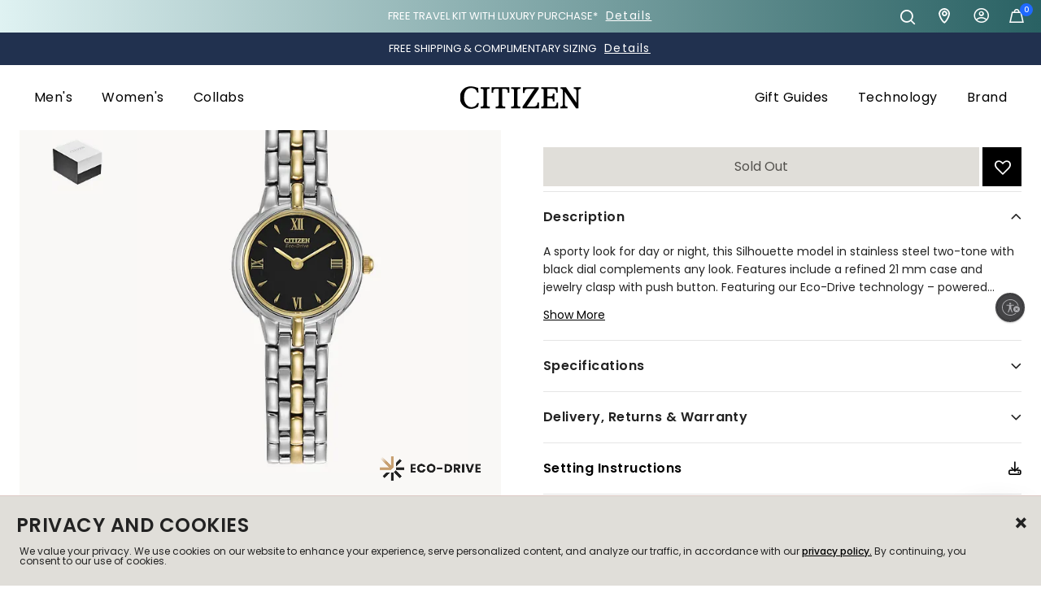

--- FILE ---
content_type: text/html;charset=UTF-8
request_url: https://www.citizenwatch.com/us/en/product/EW9334-52E.html?cgid=womens-bracelet-watches
body_size: 48338
content:
<!DOCTYPE html>

<html lang="en">

















<head>

<!--[if gt IE 9]><!-->

<script src="/on/demandware.static/Sites-citizen_US-Site/-/en_US/v1769784292755/js/main.js" defer></script>


    
        <script src="/on/demandware.static/Sites-citizen_US-Site/-/en_US/v1769784292755/js/productDetail.js"  defer></script>
    

    
        <script src="/on/demandware.static/Sites-citizen_US-Site/-/en_US/v1769784292755/js/reviews.js"  defer></script>
    






    

    

    <script src="https://www.google.com/recaptcha/api.js?render=6LfHp_UpAAAAAFa_G4WctC3QYDmmwlmEfE4QV1Yk" defer></script>







<!--<![endif]-->

<meta charset=UTF-8>
<meta http-equiv="x-ua-compatible" content="ie=edge">
<meta name="viewport" content="width=device-width, initial-scale=1">

<title>Corso - Ladies Eco-Drive Two-Tone Sporty Black Dial Watch | CITIZEN

</title>
<meta name="description" content="A sporty look for day or night, this Silhouette model in stainless steel two-tone with black dial complements any look.  Features include a refined 21 mm case and jewelry clasp with push button. Featuring our Eco-Drive technology &ndash; powered by light, any light. Never needs a battery. Caliber number B023."/>
<meta name="keywords" content="Citizen Men's watches, Citizen Ladies' watches, women's watches, Citizen Eco-Drive, Eco-Drive watch, Promaster, Skyhawk, Navihawk Citizen Watch Company of America, INC."/>




<link rel="icon" type="image/png" href="/on/demandware.static/Sites-citizen_US-Site/-/default/dwc7108cf9/images/favicons/favicon-196x196.png" sizes="196x196" />
<link rel="icon" type="image/png" href="/on/demandware.static/Sites-citizen_US-Site/-/default/dw0777bdae/images/favicons/favicon-96x96.png" sizes="96x96" />
<link rel="icon" type="image/png" href="/on/demandware.static/Sites-citizen_US-Site/-/default/dwb077df49/images/favicons/favicon-32x32.png" sizes="32x32" />
<link rel="icon" type="image/png" href="/on/demandware.static/Sites-citizen_US-Site/-/default/dw9982d862/images/favicons/favicon-16x16.png" sizes="16x16" />
<link rel="icon" type="image/png" href="/on/demandware.static/Sites-citizen_US-Site/-/default/dwbb36ded5/images/favicons/favicon-128.png" sizes="128x128" />
<script src="https://kit.fontawesome.com/a601d52b92.js" crossorigin="anonymous"></script>



<link id="globalStyles" rel="stylesheet" href="/on/demandware.static/Sites-citizen_US-Site/-/en_US/v1769784292755/css/global.css" />



<link rel="stylesheet" href="/on/demandware.static/Sites-citizen_US-Site/-/en_US/v1769784292755/css/reviews.css"  />


<link rel="stylesheet" href="/on/demandware.static/Sites-citizen_US-Site/-/en_US/v1769784292755/css/reviewProductTileRatings.css"  />





<script>
window.UncachedData = {
  "locale": "en_US",
  "isStorefrontTransactional": true,
  "wishlistPIDs": [],
  "customer": {
    "name": null,
    "initial": null,
    "isAuthenticated": false
  },
  "gtm": {
    "customer": "/on/demandware.store/Sites-citizen_US-Site/en_US/GTM-CustomerData?csrf_token=5YzWmlnDCA9Y9Cv3tbImfWinwgAGyuozUuRjeZ5A2v4-yuEKA_55yac7xHF7zZFXuapwFyMobKJqmyw8k8NpQQIsaTSr6C1ewM3DJSVu9OIreje6kRFuMGDUMZQU31rDHbQnC6wHTxhXjZV7PrW4wd4hqCHDmv7m_6cjMSoNzx6yNrJOQKk%3d"
  },
  "contentIncludeCache": false
};
window.CachedData = {
  "locale": "en_US",
  "isStorefrontTransactional": true,
  "sitePreferences": {
    "headerSearchMinTermLength": "3",
    "enableRecaptcha": true,
    "recaptchaSiteKey": "6LfHp_UpAAAAAFa_G4WctC3QYDmmwlmEfE4QV1Yk"
  },
  "skipReviewStepInCheckout": true,
  "googleMapsApi": "https://maps.googleapis.com/maps/api/js?key=AIzaSyABeL8nzIrS9jDbqksN9OoZmnkcgkKD2p0&callback=_googleCbPromiseResolution",
  "template": {
    "authAccountHeader": "<li class=\"dropdown-item\" role=\"menuitem\">\n    <a class=\"dropdown-link header-link\" href=\"https://www.citizenwatch.com/us/en/my-account/\" role=\"button\" tabindex=\"0\" cypress-target=\"accountDropdownDashboard\">My Account</a>\n</li>\n<li class=\"dropdown-item\" role=\"menuitem\">\n    <a class=\"dropdown-link header-link\" href=\"https://www.citizenwatch.com/us/en/my-account/order-history/\" role=\"button\" tabindex=\"0\" cypress-target=\"accountDropdownOrderHistory\">Order History</a>\n</li>\n\n    <li class=\"dropdown-item\" role=\"menuitem\">\n        <a class=\"dropdown-link header-link\" href=\"https://www.citizenwatch.com/us/en/my-account/wish-list/\" role=\"button\" tabindex=\"0\">Wishlist</a>\n    </li>\n\n<li class=\"dropdown-item\" role=\"menuitem\">\n    <a class=\"dropdown-link header-link\" href=\"/on/demandware.store/Sites-citizen_US-Site/en_US/Login-Logout\" role=\"button\" tabindex=\"0\" cypress-target=\"accountDropdownLogout\">Log out</a>\n</li>\n",
    "authMobileAccountHeader": "<li class=\"nav-item d-lg-none custom-dropdown user-authenticated\" role=\"menuitem\">\n    <span class=\"nav-link dropdown-toggle user-message user-name\" role=\"button\" data-toggle=\"dropdown\" cypress-target=\"mobileNavDropdown\">My Account</span>\n    <ul class=\"dropdown-menu\" role=\"menu\">\n        <li class=\"dropdown-item\" role=\"menuitem\">\n            <a href=\"https://www.citizenwatch.com/us/en/my-account/\" class=\"dropdown-link\" role=\"button\" cypress-target=\"mobileNavDashboard\">My Account</a>\n        </li>\n        <li class=\"dropdown-item\" role=\"menuitem\">\n            <a href=\"https://www.citizenwatch.com/us/en/my-account/order-history/\" class=\"dropdown-link\" role=\"button\" cypress-target=\"mobileNavOrderHistory\">Order History</a>\n        </li>\n        \n            <li class=\"dropdown-item\" role=\"menuitem\">\n                <a href=\"https://www.citizenwatch.com/us/en/my-account/wish-list/\" class=\"dropdown-link\" role=\"button\">Wishlist</a>\n            </li>\n        \n        <li class=\"dropdown-item\" role=\"menuitem\">\n            <a href=\"/on/demandware.store/Sites-citizen_US-Site/en_US/Login-Logout\" class=\"dropdown-link\" role=\"button\" cypress-target=\"mobileNavLogout\">Log out</a>\n        </li>\n    </ul>\n</li>\n"
  },
  "siteIntegrations": {
    "adyenCartridgeEnabled": true,
    "avataxCartridgeEnabled": true,
    "cybersourceCartridgeEnabled": false,
    "forterEnabled": true,
    "paypalCartridgeEnabled": true,
    "giftCertificateEnabled": false,
    "googlePlacesEnabled": false,
    "GTMEnable": true,
    "klaviyo_enabled": true,
    "multishippingWithoutBopisEnabled": false,
    "showFacebookLogin": false,
    "showGoogleLogin": false,
    "Vertex_isEnabled": false,
    "viewOutOfStockItems": false,
    "viewBackInStockNotificationForm": false,
    "wishlistEnable": true,
    "yotpoCartridgeEnabled": false
  },
  "showmoretext": {
    "close": "Show Less",
    "open": "Show More"
  },
  "urls": {
    "applePayUpdateBasketUrl": "/on/demandware.store/Sites-citizen_US-Site/en_US/CheckoutServices-UpdateApplePayBasket",
    "isRegisteredEmailUrl": "/on/demandware.store/Sites-citizen_US-Site/en_US/Account-isRegistedEmail"
  },
  "recaptchaSiteKey": "6LfHp_UpAAAAAFa_G4WctC3QYDmmwlmEfE4QV1Yk",
  "contentIncludeCache": true
};
</script>










<link rel="alternate" hreflang="en-us" href="https://www.citizenwatch.com/us/en/product/EW9334-52E.html" />

<link rel="alternate" hreflang="x-default" href="https://www.citizenwatch.com/us/en/product/EW9334-52E.html" />

<meta property="og:type" content="website" />

<meta property="og:title" content="Corso - Ladies Eco-Drive Two-Tone Sporty Black Dial Watch | CITIZEN" />

<meta property="og:locale" content="en_US" />

<meta property="twitter:card" content="summary_large_image" />

<meta property="og:description" content="A sporty look for day or night, this Silhouette model in stainless steel two-tone with black dial complements any look.  Features include a refined 21 mm case and jewelry clasp with push button. Featuring our Eco-Drive technology &ndash; powered by light, any light. Never needs a battery. Caliber number B023." />

<meta property="image" content="https://citizenwatch.widen.net/content/vx9x44opti/webp/Corso.webp?u=41zuoe&amp;width=800&amp;height=800&amp;quality=80&amp;crop=false&amp;keep=c&amp;color=F9F8F6" />

<meta property="og:url" content="https://www.citizenwatch.com/us/en/product/EW9334-52E.html" />




<script>
    window.dataLayer = window.dataLayer || [];

    (async (el, p) => {
        (await window.fetch?.(window.UncachedData.gtm.customer)).json().then(customerData => dataLayer.push(customerData))
    })()
</script>



<script>
var pageAction = 'productshowincategory';
window.dataLayer = window.dataLayer || [];
window.gtmEnabled = true;
var orderId = -1;
var dataLayerEvent = {};
try {
dataLayerEvent = {"event":"view_item","ecommerce":{"currencyCode":"USD","value":"325.00","items":[{"item_id":"EW9334-52E","item_name":"Corso","item_category":"Archive","item_category_id":"archive","price":"325.00","currencyCode":"USD"}]}};
} catch (error) {
window.console?.log(error);
}
// In all cases except Order Confirmation, the data layer should be pushed, so default to that case
var pushDataLayer = true;
if (pageAction === 'orderconfirm') {
// As of now, the correction is for order confirmation only
orderId = getOrderId(dataLayerEvent);
var ordersPushedToGoogle = getOrdersPushedToGoogle();
var orderHasBeenPushedToGoogle = orderHasBeenPushedToGoogle(orderId, ordersPushedToGoogle);
if (orderHasBeenPushedToGoogle) {
// If the data has already been sent, let's not push it again.
pushDataLayer = false;
}
}
if (pushDataLayer) {
if (dataLayerEvent) {
dataLayer.push(dataLayerEvent);
}
if (pageAction === 'orderconfirm') {
// Add the orderId to the array of orders that is being stored in localStorage
ordersPushedToGoogle.push(orderId);
// The localStorage is what is used to prevent the duplicate send from mobile platforms
window.localStorage.setItem('ordersPushedToGoogle', JSON.stringify(ordersPushedToGoogle));
}
}
function getOrderId(dataLayer) {
if ('ecommerce' in dataLayer && 'transaction_id' in dataLayer.ecommerce) {
return dataLayer.ecommerce.transaction_id;
}
return -1;
}
function getOrdersPushedToGoogle() {
var ordersPushedToGoogleString = window.localStorage.getItem('ordersPushedToGoogle');
if (ordersPushedToGoogleString && ordersPushedToGoogleString.length > 0) {
return JSON.parse(ordersPushedToGoogleString);
}
return [];
}
function orderHasBeenPushedToGoogle(orderId, ordersPushedToGoogle) {
if (orderId) {
for (var index = 0; index < ordersPushedToGoogle.length; index++) {
if (ordersPushedToGoogle[index] === orderId) {
return true;
}
}
}
return false;
}
</script>
<!-- Google Tag Manager -->
<script>(function(w,d,s,l,i){w[l]=w[l]||[];w[l].push({'gtm.start':
new Date().getTime(),event:'gtm.js'});var f=d.getElementsByTagName(s)[0],
j=d.createElement(s),dl=l!='dataLayer'?'&l='+l:'';j.async=true;j.src=
'https://www.googletagmanager.com/gtm.js?id='+i+dl;f.parentNode.insertBefore(j,f);
})(window,document,'script','dataLayer','GTM-NJHLCVX');</script>
<!-- End Google Tag Manager -->

<script defer src="/on/demandware.static/Sites-citizen_US-Site/-/en_US/v1769784292755/js/tagmanager.js"></script>
<!-- Google Tag Manager (noscript) -->
<noscript><iframe src="https://www.googletagmanager.com/ns.html?id=GTM-NJHLCVX"
height="0" width="0" style="display:none;visibility:hidden"></iframe></noscript>
<!-- End Google Tag Manager (noscript) -->




<!-- START Rakuten Marketing Tracking -->
  <script type="text/javascript">
    (function (url) {
      /*Tracking Bootstrap Set Up DataLayer objects/properties here*/
      if(!window.DataLayer){
        window.DataLayer = {};
      }
      if(!DataLayer.events){
        DataLayer.events = {};
      }
      DataLayer.events.SPIVersion = DataLayer.events.SPIVersion || "3.4.1";
      DataLayer.events.SiteSection = "1";

      var loc, ct = document.createElement("script");
      ct.type = "text/javascript";
      ct.async = true; ct.src = url; loc = document.getElementsByTagName('script')[0];
      loc.parentNode.insertBefore(ct, loc);
      }(document.location.protocol + "//tag.rmp.rakuten.com/122968.ct.js"));
  </script>
<!-- END Rakuten Marketing Tracking -->


<link rel="canonical" href="https://www.citizenwatch.com/us/en/product/EW9334-52E.html"/>

<script type="text/javascript">//<!--
/* <![CDATA[ (head-active_data.js) */
var dw = (window.dw || {});
dw.ac = {
    _analytics: null,
    _events: [],
    _category: "",
    _searchData: "",
    _anact: "",
    _anact_nohit_tag: "",
    _analytics_enabled: "true",
    _timeZone: "US/Eastern",
    _capture: function(configs) {
        if (Object.prototype.toString.call(configs) === "[object Array]") {
            configs.forEach(captureObject);
            return;
        }
        dw.ac._events.push(configs);
    },
	capture: function() { 
		dw.ac._capture(arguments);
		// send to CQ as well:
		if (window.CQuotient) {
			window.CQuotient.trackEventsFromAC(arguments);
		}
	},
    EV_PRD_SEARCHHIT: "searchhit",
    EV_PRD_DETAIL: "detail",
    EV_PRD_RECOMMENDATION: "recommendation",
    EV_PRD_SETPRODUCT: "setproduct",
    applyContext: function(context) {
        if (typeof context === "object" && context.hasOwnProperty("category")) {
        	dw.ac._category = context.category;
        }
        if (typeof context === "object" && context.hasOwnProperty("searchData")) {
        	dw.ac._searchData = context.searchData;
        }
    },
    setDWAnalytics: function(analytics) {
        dw.ac._analytics = analytics;
    },
    eventsIsEmpty: function() {
        return 0 == dw.ac._events.length;
    }
};
/* ]]> */
// -->
</script>
<script type="text/javascript">//<!--
/* <![CDATA[ (head-cquotient.js) */
var CQuotient = window.CQuotient = {};
CQuotient.clientId = 'bbqb-citizen_US';
CQuotient.realm = 'BBQB';
CQuotient.siteId = 'citizen_US';
CQuotient.instanceType = 'prd';
CQuotient.locale = 'en_US';
CQuotient.fbPixelId = '__UNKNOWN__';
CQuotient.activities = [];
CQuotient.cqcid='';
CQuotient.cquid='';
CQuotient.cqeid='';
CQuotient.cqlid='';
CQuotient.apiHost='api.cquotient.com';
/* Turn this on to test against Staging Einstein */
/* CQuotient.useTest= true; */
CQuotient.useTest = ('true' === 'false');
CQuotient.initFromCookies = function () {
	var ca = document.cookie.split(';');
	for(var i=0;i < ca.length;i++) {
	  var c = ca[i];
	  while (c.charAt(0)==' ') c = c.substring(1,c.length);
	  if (c.indexOf('cqcid=') == 0) {
		CQuotient.cqcid=c.substring('cqcid='.length,c.length);
	  } else if (c.indexOf('cquid=') == 0) {
		  var value = c.substring('cquid='.length,c.length);
		  if (value) {
		  	var split_value = value.split("|", 3);
		  	if (split_value.length > 0) {
			  CQuotient.cquid=split_value[0];
		  	}
		  	if (split_value.length > 1) {
			  CQuotient.cqeid=split_value[1];
		  	}
		  	if (split_value.length > 2) {
			  CQuotient.cqlid=split_value[2];
		  	}
		  }
	  }
	}
}
CQuotient.getCQCookieId = function () {
	if(window.CQuotient.cqcid == '')
		window.CQuotient.initFromCookies();
	return window.CQuotient.cqcid;
};
CQuotient.getCQUserId = function () {
	if(window.CQuotient.cquid == '')
		window.CQuotient.initFromCookies();
	return window.CQuotient.cquid;
};
CQuotient.getCQHashedEmail = function () {
	if(window.CQuotient.cqeid == '')
		window.CQuotient.initFromCookies();
	return window.CQuotient.cqeid;
};
CQuotient.getCQHashedLogin = function () {
	if(window.CQuotient.cqlid == '')
		window.CQuotient.initFromCookies();
	return window.CQuotient.cqlid;
};
CQuotient.trackEventsFromAC = function (/* Object or Array */ events) {
try {
	if (Object.prototype.toString.call(events) === "[object Array]") {
		events.forEach(_trackASingleCQEvent);
	} else {
		CQuotient._trackASingleCQEvent(events);
	}
} catch(err) {}
};
CQuotient._trackASingleCQEvent = function ( /* Object */ event) {
	if (event && event.id) {
		if (event.type === dw.ac.EV_PRD_DETAIL) {
			CQuotient.trackViewProduct( {id:'', alt_id: event.id, type: 'raw_sku'} );
		} // not handling the other dw.ac.* events currently
	}
};
CQuotient.trackViewProduct = function(/* Object */ cqParamData){
	var cq_params = {};
	cq_params.cookieId = CQuotient.getCQCookieId();
	cq_params.userId = CQuotient.getCQUserId();
	cq_params.emailId = CQuotient.getCQHashedEmail();
	cq_params.loginId = CQuotient.getCQHashedLogin();
	cq_params.product = cqParamData.product;
	cq_params.realm = cqParamData.realm;
	cq_params.siteId = cqParamData.siteId;
	cq_params.instanceType = cqParamData.instanceType;
	cq_params.locale = CQuotient.locale;
	
	if(CQuotient.sendActivity) {
		CQuotient.sendActivity(CQuotient.clientId, 'viewProduct', cq_params);
	} else {
		CQuotient.activities.push({activityType: 'viewProduct', parameters: cq_params});
	}
};
/* ]]> */
// -->
</script>


   <script type="application/ld+json">
        {"@context":"http://schema.org/","@type":"Product","name":"Corso","description":null,"mpn":"EW9334-52E","sku":"EW9334-52E","brand":{"@type":"Thing","name":"CITIZEN"},"image":["https://citizenwatch.widen.net/content/vx9x44opti/webp/Corso.webp?u=41zuoe&width=800&height=800&quality=80&crop=false&keep=c&color=F9F8F6"],"offers":{"url":{},"@type":"Offer","priceCurrency":"USD","price":"325.00","availability":"http://schema.org/OutOfStock"}}
    </script>


<!-- Start Custom Preference Header Scripts -->

<!-- End Custom Preference Header Scripts -->
</head>


<body>
<div class="modal fade" id="loginModal" tabindex="-1" role="dialog">
    <div class="modal-dialog" role="document">
        <div class="modal-content">
            <div class="modal-header">
                <button type="button" class="close" data-dismiss="loginModal" aria-label="Close">
                    <span aria-hidden="true">&times;</span>
                </button>
            </div>
            <div class="modal-body">
            </div>
            <div class="modal-footer"></div>
        </div>
    </div>
</div>
<script>
    // Javascript object to handle wishlist logins
    var wishlistLogin = {
        // Set up all onclick events to happen for wishlist login (SFCC-677)
        init: function() {
            $('body').on('click', '#loginModal .close', function() {
                wishlistLogin.closeModal();
            });
            $('body').on('click', 'button.wishlist-toggle-product, button.login-wishlist', function(e) {
                wishlistLogin.loginForm(e);
            });
            $('body').on('click', 'button.register-wishlist', function(e) {
                wishlistLogin.registerForm(e);
            });
            $('body').on('click', '.wishlist-password-reset', function(e) {
                wishlistLogin.passwordForm();
            });
            $('body').on('click', '.wishlist-register-submit', function(e) {
                wishlistLogin.registerSubmit(e);
            });
            $('body').on('click', '.wishlist-login-submit', function(e) {
                wishlistLogin.loginSubmit(e);
            });
            $('body').on('click', '.wishlist-password-submit', function(e) {
                wishlistLogin.passwordSubmit(e);
            })
        },
        // Reset password behavior
        passwordForm: function() {
            $.ajax({
                url: "/on/demandware.store/Sites-citizen_US-Site/en_US/Wishlist-PasswordForm",
                success: function(data) {
                    if (data.auth) { return false; }
                    wishlistLogin.openModal(data);
                },
                error: function(e) {
                    console.log(e);
                }
            });
        },
        openModal: function (data) {
            $('#loginModal .modal-body').html(data);
            $('#loginModal').parent().append($('#loginModal')); // Move modal to be last child, so it shows on top of and not under quickview modal
            $('#loginModal').modal('show');
        },
        // Close our wishlist login modal
        closeModal: function() {
            $('#loginModal').modal('hide');
        },
        // Open our wishlist login modal with the login form (does not show if the user is logged in)
        loginForm: function(e) {
            e.preventDefault();
            $.ajax({
                url: "/on/demandware.store/Sites-citizen_US-Site/en_US/Wishlist-LoginForm",
                success: function(data) {
                    if (!data.auth) {
                        wishlistLogin.openModal(data);
                    }
                },
                error: function(e) {
                    console.log(e);
                }
            });
        },
        // Open our registration form in the login modal (hides the login modal)
        registerForm: function(e) {
            e.preventDefault();
            $('#loginModal .modal-body').slideUp(250, function() {
                $.ajax({
                    url: "/on/demandware.store/Sites-citizen_US-Site/en_US/Wishlist-RegisterForm",
                    success: function(data) {
                        $('#loginModal .modal-body').html(data);
                        $('#loginModal .modal-body').slideDown(250);
                    },
                    error: function(e) {
                        console.log(e);
                    }
                });
            });
        },
        passwordSubmit: function(e) {
            e.preventDefault();
            $('#loginModal .alert').addClass('d-none');
            var postData = {
                email: $('#password-form-email').val(),
            }
            $.ajax({
                url: "/on/demandware.store/Sites-citizen_US-Site/en_US/Wishlist-Password",
                method: "POST",
                data: postData,
                success: function(data) {
                    console.log(data);
                    // On success ..
                    if (data.success) {
                        $('#password-form').html(data.message);
                    } else {
                        $('#loginModal .alert').removeClass('d-none');
                    }
                }
            });
        },
        // Submit our Login form
        loginSubmit: function(e) {
            e.preventDefault();
            $('#loginModal .alert').addClass('d-none');
            var postData = {
                email: $('#login-form-email').val(),
                password: $('#login-form-password').val()
            }
            $.ajax({
                url: "/on/demandware.store/Sites-citizen_US-Site/en_US/Wishlist-Login",
                method: "POST",
                data: postData,
                success: function(data) {
                    // On success ..
                    if (data.success) {
                        // Hide our modal
                        $('#loginModal').modal('hide');
                        // Set the window data to tell it that the user is logged in for wishlist
                        window.UncachedData.customer.isAuthenticated = true;
                        // Re-click on the wishlist now that we're logged in
                        $('.wishlist-toggle-product').click();
                    } else {
                        $('#loginModal .alert').removeClass('d-none');
                    }
                }
            });
        },
        registerSubmit: function(e) {
            e.preventDefault();
            $('#loginModal .alert').addClass('d-none');
            var postData = {
                firstName: $('#register-form-first-name').val(),
                lastName: $('#register-form-last-name').val(),
                email: $('#register-form-email').val(),
                password: $('#register-form-password').val(),
                consent: $('#klaviyoConsentCheckoutSMS').val()
            }
            $.ajax({
                url: "/on/demandware.store/Sites-citizen_US-Site/en_US/Wishlist-Register",
                method: "POST",
                data: postData,
                success: function(data) {
                    // On success ..
                    if (data.success) {
                        // Hide our modal
                        $('#loginModal').modal('hide');
                        // Set the window data to tell it that the user is logged in for wishlist
                        window.UncachedData.customer.isAuthenticated = true;
                        // Re-click on the wishlist now that we're logged in
                        $('.wishlist-toggle-product').click();
                    } else {
                        $('#loginModal .alert').removeClass('d-none');
                    }
                }
            });
        }
    }

    document.addEventListener('DOMContentLoaded', function () {
        wishlistLogin.init();
    }, false);
</script>

<div class="page  " data-action="Product-ShowInCategory" data-querystring="cgid=womens-bracelet-watches&amp;pid=EW9334-52E" cypress-target="pageContainer">
















<header class="top-header logo-center fixed-header-enhanced  " id="top-header" data-mega-menu-layout="mega-standard" data-header-fixed="fixed-header-enhanced">
    <a href="#maincontent" class="skip" aria-label="Skip to main content">Skip to main content</a>
<a href="#footercontent" class="skip" aria-label="Skip to footer content">Skip to footer content</a>
    
    
    






<div class="page-designer chromeless " id="global-promo-ticker">
<div class="experience-region experience-main"><div class="experience-component experience-commerce_layouts-tickerBanner">

<div class="ticker-banner ">
    <div class="header-banner slide-up d-none">
        <div class="px-0">
            
            <div class="no-gutters flex-container">
                
                    <div
                        id="slider-23b597d9cc1bd0aec6f94f99f2"
                        class="slider-container slider-bullets-hidden slider-bullets-hidden-md slider-bullets-hidden-lg slider-buttons-hidden slider-buttons-hidden-md slider-buttons-hidden-lg       next-slide-0 next-slide-md-0 next-slide-lg-0 prev-slide-0 prev-slide-md-0 prev-slide-lg-0"
                        data-slider-autoplay="false"
                        data-slider-gutter="20"
                        data-slider-gutter-md="20"
                        data-slider-gutter-lg="20"
                        data-slider-items="1"
                        data-slider-items-md="1"
                        data-slider-items-lg="1"
                        data-slider-loop="true"
                        data-slider-speed="300"
                        data-slider-mode="carousel"
                        data-slider-animatein=""
                        data-slider-animateout=""
                        data-slider-ticker-banner="true"
                    >
                        <div class="slider"><div data-position="0" class="slide">


    <div class='ticker background-gradient--lightblue-darkteal text-white'>
        <div class="ticker-inner-wrap">
            <div class="ticker-text-desktop d-none d-md-block">
                
                    FREE TRAVEL KIT WITH LUXURY PURCHASE*
                

                
                    
                    <button 
                        data-toggle=modal data-target=#modal-5c6865ec76a6f19245dc0091fa 
                        type="button" 
                        class="btn btn-tertiary font-weight-normal pl-1 ">
                        Details
                    </button>
                
            </div>

            
                <button 
                    class="ticker-text-mobile btn-link d-md-none " 
                    data-toggle=modal data-target=#modal-5c6865ec76a6f19245dc0091fa 
                    type="button">
                        FREE TRAVEL KIT WITH LUXURY PURCHASE*
                </button>
            
        </div>

        
            <div id="modal-5c6865ec76a6f19245dc0091fa" class="modal fade" tabindex="-1" role="dialog" aria-labelledby="modal-5c6865ec76a6f19245dc0091fa">
                <div class="modal-dialog modal-dialog-centered modal-lg" role="document">
                    <div class="modal-content">
                        <div class="modal-header">
                            <h5 class="modal-title">
                                Details
                            </h5>
                            <button type="button" class="close close-ticker" data-dismiss="modal" aria-label="Close">
                                <span aria-hidden="true">×</span>
                            </button>
                        </div>
                        <div class="modal-body">
                            <div class="page-designer chromeless" id="modal-5c6865ec76a6f19245dc0091fa">
                                <div class="experience-region experience-modalBody"><div class="experience-component experience-commerce_assets-wysiwyg">
    <div class="">
        <h3>FREE LUXE TRAVEL CASE &amp; CARE KIT WITH ANY ATTESA, SERIES8 OR THE CITIZEN COLLECTION WATCH PURCHASE*</h3><p><strong>While supplies last; no code needed.</strong></p><p>*Free gift automatically applied to qualifying carts. Retail value $189. One free gift per order, cannot be applied to previous purchases. Offer valid on Citizenwatch.com only through 2/1/26, 11:59PM PT. Subject to change or cancellation without notice. Not replaceable if lost or stolen.</p><p>Pricing and product assortment on Citizenwatch.com may vary from retail, department, or specialty stores.</p>
    </div>

</div><div class="experience-component experience-flexible_grid_system-flexibleGrid"><div class="flex-grid-wrapper  container"
    
>
    
    
    <div class="flex-grid row "><div class="flex-grid-item col-2 col-md-3 col-lg-4  "><div class="flex-grid-embedded-component"></div>
</div><div class="flex-grid-item col-8 col-md-6 col-lg-4  "><div class="flex-grid-embedded-component"><div class="experience-component experience-commerce_assets-imageAndText">
    <div class="image-text-block text-placement-below aspect-ratio-landscape   ">


        <div class="image-cropper">
            <div class="image-wrapper image-wrapper-custom">
                
                    <span class="background-image background-image-mobile" role="img" aria-label="Image of Citizen Premier Travel Case &amp; Care Kit gift with purchase"
                        style="background-image: url('https://www.citizenwatch.com/dw/image/v2/BBQB_PRD/on/demandware.static/-/Sites-citizen_US-Library/default/dw74f1b790/brand-images/product-images/DLX-WATCHCAREKIT25.jpg?sw=768&amp;sfrm=png&amp;q=80');
                                background-image: -webkit-image-set(url(https://www.citizenwatch.com/dw/image/v2/BBQB_PRD/on/demandware.static/-/Sites-citizen_US-Library/default/dw74f1b790/brand-images/product-images/DLX-WATCHCAREKIT25.jpg?sw=768&amp;sfrm=png&amp;q=80) 1x, url(https://www.citizenwatch.com/dw/image/v2/BBQB_PRD/on/demandware.static/-/Sites-citizen_US-Library/default/dw74f1b790/brand-images/product-images/DLX-WATCHCAREKIT25.png) 2x);
                                background-image: image-set(url(https://www.citizenwatch.com/dw/image/v2/BBQB_PRD/on/demandware.static/-/Sites-citizen_US-Library/default/dw74f1b790/brand-images/product-images/DLX-WATCHCAREKIT25.jpg?sw=768&amp;sfrm=png&amp;q=80) 1x, url(https://www.citizenwatch.com/dw/image/v2/BBQB_PRD/on/demandware.static/-/Sites-citizen_US-Library/default/dw74f1b790/brand-images/product-images/DLX-WATCHCAREKIT25.png) 2x);
                                background-position-x: 50%;
                                background-position-y: 50%;
                                background-size: 80%;">
                    </span>
                    <span class="background-image background-image-tablet" role="img" aria-label="Image of Citizen Premier Travel Case &amp; Care Kit gift with purchase"
                        style="background-image: url('https://www.citizenwatch.com/dw/image/v2/BBQB_PRD/on/demandware.static/-/Sites-citizen_US-Library/default/dw74f1b790/brand-images/product-images/DLX-WATCHCAREKIT25.jpg?sw=1024&amp;sfrm=png&amp;q=80');
                                background-image: -webkit-image-set(url(https://www.citizenwatch.com/dw/image/v2/BBQB_PRD/on/demandware.static/-/Sites-citizen_US-Library/default/dw74f1b790/brand-images/product-images/DLX-WATCHCAREKIT25.jpg?sw=1024&amp;sfrm=png&amp;q=80) 1x, url(https://www.citizenwatch.com/dw/image/v2/BBQB_PRD/on/demandware.static/-/Sites-citizen_US-Library/default/dw74f1b790/brand-images/product-images/DLX-WATCHCAREKIT25.png) 2x);
                                background-image: image-set(url(https://www.citizenwatch.com/dw/image/v2/BBQB_PRD/on/demandware.static/-/Sites-citizen_US-Library/default/dw74f1b790/brand-images/product-images/DLX-WATCHCAREKIT25.jpg?sw=1024&amp;sfrm=png&amp;q=80) 1x, url(https://www.citizenwatch.com/dw/image/v2/BBQB_PRD/on/demandware.static/-/Sites-citizen_US-Library/default/dw74f1b790/brand-images/product-images/DLX-WATCHCAREKIT25.png) 2x);
                                background-position-x: 50%;
                                background-position-y: 50%;
                                background-size: 80%;">
                    </span>
                    <span class="background-image background-image-desktop" role="img" aria-label="Image of Citizen Premier Travel Case &amp; Care Kit gift with purchase"
                        style="background-image: url('https://www.citizenwatch.com/dw/image/v2/BBQB_PRD/on/demandware.static/-/Sites-citizen_US-Library/default/dw74f1b790/brand-images/product-images/DLX-WATCHCAREKIT25.jpg?sw=1440&amp;sfrm=png&amp;q=80');
                                background-image: -webkit-image-set(url(https://www.citizenwatch.com/dw/image/v2/BBQB_PRD/on/demandware.static/-/Sites-citizen_US-Library/default/dw74f1b790/brand-images/product-images/DLX-WATCHCAREKIT25.jpg?sw=1440&amp;sfrm=png&amp;q=80) 1x, url(https://www.citizenwatch.com/dw/image/v2/BBQB_PRD/on/demandware.static/-/Sites-citizen_US-Library/default/dw74f1b790/brand-images/product-images/DLX-WATCHCAREKIT25.png) 2x);
                                background-image: image-set(url(https://www.citizenwatch.com/dw/image/v2/BBQB_PRD/on/demandware.static/-/Sites-citizen_US-Library/default/dw74f1b790/brand-images/product-images/DLX-WATCHCAREKIT25.jpg?sw=1440&amp;sfrm=png&amp;q=80) 1x, url(https://www.citizenwatch.com/dw/image/v2/BBQB_PRD/on/demandware.static/-/Sites-citizen_US-Library/default/dw74f1b790/brand-images/product-images/DLX-WATCHCAREKIT25.png) 2x);
                                background-position-x: 50%;
                                background-position-y: 50%;
                                background-size: 80%;">
                    </span>
                

                
                
            </div>
        </div>

        

    </div>

</div></div>
</div><div class="flex-grid-item col-2 col-md-3 col-lg-4  "><div class="flex-grid-embedded-component"></div>
</div></div>
</div>
</div><div class="experience-component experience-commerce_assets-html">
















<div class="">
    
        </br>
    

    
</div>
</div><div class="experience-component experience-commerce_assets-button">
    <div class='button  light-theme'>
        
            <a class="btn  btn btn-primary" href="https://www.citizenwatch.com/us/en/collection/mens-luxury-watches/"  >
                Shop Now
            </a>
        
    </div>

</div></div>
                            </div>
                        </div>
                    </div>
                </div>
            </div>
        

    </div>

</div></div>
                    </div>
                

                

                
            </div> <!-- /.flex-container -->

        </div> <!-- /.container -->
    </div> <!-- /.header-banner -->
</div> <!-- /.ticker-banner -->
</div></div>
</div>







    <nav id="header-nav" class="header-nav mobile-nav-horizontal-flyout nav-left  transparent-nav-light mega-standard" cypress-target="topNav">

        
        






<div class="page-designer chromeless " id="global-ticker">
<div class="experience-region experience-main"><div class="experience-component experience-commerce_layouts-tickerBanner">

<div class="ticker-banner background--navy text--white">
    <div class="header-banner slide-up d-none">
        <div class="px-0">
            
            <div class="no-gutters flex-container">
                
                    <div
                        id="slider-b9de18c99d18a4b701ff5400d5"
                        class="slider-container slider-bullets-hidden slider-bullets-hidden-md slider-bullets-hidden-lg slider-buttons-hidden slider-buttons-hidden-md slider-buttons-hidden-lg       next-slide-0 next-slide-md-0 next-slide-lg-0 prev-slide-0 prev-slide-md-0 prev-slide-lg-0"
                        data-slider-autoplay="4000.0"
                        data-slider-gutter="20"
                        data-slider-gutter-md="20"
                        data-slider-gutter-lg="20"
                        data-slider-items="1"
                        data-slider-items-md="1"
                        data-slider-items-lg="1"
                        data-slider-loop="true"
                        data-slider-speed="300"
                        data-slider-mode="carousel"
                        data-slider-animatein=""
                        data-slider-animateout=""
                        data-slider-ticker-banner="true"
                    >
                        <div class="slider"><div data-position="0" class="slide">


    <div class='ticker '>
        <div class="ticker-inner-wrap">
            <div class="ticker-text-desktop d-none d-md-block">
                
                    SAVE 20% OFF SITEWIDE*
                

                
                    
                    <button 
                        data-toggle=modal data-target=#modal-691070daf6bdc195a963a5fd02 
                        type="button" 
                        class="btn btn-tertiary font-weight-normal pl-1 ">
                        Details
                    </button>
                
            </div>

            
                <button 
                    class="ticker-text-mobile btn-link d-md-none " 
                    data-toggle=modal data-target=#modal-691070daf6bdc195a963a5fd02 
                    type="button">
                        SAVE 20% OFF SITEWIDE*
                </button>
            
        </div>

        
            <div id="modal-691070daf6bdc195a963a5fd02" class="modal fade" tabindex="-1" role="dialog" aria-labelledby="modal-691070daf6bdc195a963a5fd02">
                <div class="modal-dialog modal-dialog-centered modal-lg" role="document">
                    <div class="modal-content">
                        <div class="modal-header">
                            <h5 class="modal-title">
                                Details
                            </h5>
                            <button type="button" class="close close-ticker" data-dismiss="modal" aria-label="Close">
                                <span aria-hidden="true">×</span>
                            </button>
                        </div>
                        <div class="modal-body">
                            <div class="page-designer chromeless" id="modal-691070daf6bdc195a963a5fd02">
                                <div class="experience-region experience-modalBody"><div class="experience-component experience-commerce_assets-wysiwyg">
    <div class="">
        <h3><strong>SAVE 20%&nbsp;OFF MEN'S &amp; WOMEN'S WATCHES*</strong></h3><p><strong>Prices as shown; no code needed.</strong></p><p>*Save 20% off the current list price of a selection of watches. Discount automatically applied, as shown on product pages of applicable models; no code needed. Some exclusions apply, including but not limited to: New Arrivals, Limited Editions, ATTESA Collection, Eco-Drive One Collection, Series8 Collection, The CITIZEN Collection and Citizen x Analog:Shift Collection, preorder and products not in stock.</p><p>Pricing and product assortment on Citizenwatch.com may vary from retail, department, or specialty stores.</p>
    </div>

</div></div>
                            </div>
                        </div>
                    </div>
                </div>
            </div>
        

    </div>

</div><div data-position="1" class="slide">


    <div class='ticker '>
        <div class="ticker-inner-wrap">
            <div class="ticker-text-desktop d-none d-md-block">
                
                    NEW PROMASTER WATCHES PATAGONIA GIFT*
                

                
                    
                    <button 
                        data-toggle=modal data-target=#modal-6e60753cfbde680ad4817291b7 
                        type="button" 
                        class="btn btn-tertiary font-weight-normal pl-1 ">
                        Details
                    </button>
                
            </div>

            
                <button 
                    class="ticker-text-mobile btn-link d-md-none " 
                    data-toggle=modal data-target=#modal-6e60753cfbde680ad4817291b7 
                    type="button">
                        NEW PROMASTER WATCHES PATAGONIA GIFT*
                </button>
            
        </div>

        
            <div id="modal-6e60753cfbde680ad4817291b7" class="modal fade" tabindex="-1" role="dialog" aria-labelledby="modal-6e60753cfbde680ad4817291b7">
                <div class="modal-dialog modal-dialog-centered modal-lg" role="document">
                    <div class="modal-content">
                        <div class="modal-header">
                            <h5 class="modal-title">
                                Details
                            </h5>
                            <button type="button" class="close close-ticker" data-dismiss="modal" aria-label="Close">
                                <span aria-hidden="true">×</span>
                            </button>
                        </div>
                        <div class="modal-body">
                            <div class="page-designer chromeless" id="modal-6e60753cfbde680ad4817291b7">
                                <div class="experience-region experience-modalBody"><div class="experience-component experience-commerce_assets-wysiwyg">
    <div class="">
        <h3>FREE PROMASTER 35TH PATAGONIA JACKET WITH ANY PROMASTER NEW ARRIVAL WATCH PURCHASE*</h3><p><strong>While supplies last; no code needed.</strong></p><p>*Free gift automatically applied to qualifying carts. One size only (men's large). Retail value $149. One free gift per order, cannot be applied to previous purchases. Offer valid on Citizenwatch.com only through 2/1/26, 11:59PM ET. Subject to change or cancellation without notice. Not replaceable if lost or stolen.</p><p>Pricing and product assortment on Citizenwatch.com may vary from retail, department, or specialty stores.</p>
    </div>

</div><div class="experience-component experience-flexible_grid_system-flexibleGrid"><div class="flex-grid-wrapper  container"
    
>
    
    
    <div class="flex-grid row "><div class="flex-grid-item col-2 col-md-3 col-lg-4  "><div class="flex-grid-embedded-component"></div>
</div><div class="flex-grid-item col-8 col-md-6 col-lg-4  "><div class="flex-grid-embedded-component"><div class="experience-component experience-commerce_assets-imageAndText">
    <div class="image-text-block text-placement-below aspect-ratio-portrait   ">


        <div class="image-cropper">
            <div class="image-wrapper image-wrapper-custom">
                
                    <span class="background-image background-image-mobile" role="img" aria-label="Image of Promaster 35th Anniversary Patagonia Jacket"
                        style="background-image: url('https://www.citizenwatch.com/dw/image/v2/BBQB_PRD/on/demandware.static/-/Sites-citizen_US-Library/default/dw1d92c229/brand-images/product-images/PATAGONIA35JACKET.png');
                                background-image: -webkit-image-set(url(https://www.citizenwatch.com/dw/image/v2/BBQB_PRD/on/demandware.static/-/Sites-citizen_US-Library/default/dw1d92c229/brand-images/product-images/PATAGONIA35JACKET.png) 1x, url(https://www.citizenwatch.com/dw/image/v2/BBQB_PRD/on/demandware.static/-/Sites-citizen_US-Library/default/dw1d92c229/brand-images/product-images/PATAGONIA35JACKET.png) 2x);
                                background-image: image-set(url(https://www.citizenwatch.com/dw/image/v2/BBQB_PRD/on/demandware.static/-/Sites-citizen_US-Library/default/dw1d92c229/brand-images/product-images/PATAGONIA35JACKET.png) 1x, url(https://www.citizenwatch.com/dw/image/v2/BBQB_PRD/on/demandware.static/-/Sites-citizen_US-Library/default/dw1d92c229/brand-images/product-images/PATAGONIA35JACKET.png) 2x);
                                background-position-x: 50%;
                                background-position-y: 50%;
                                background-size: 70%;">
                    </span>
                    <span class="background-image background-image-tablet" role="img" aria-label="Image of Promaster 35th Anniversary Patagonia Jacket"
                        style="background-image: url('https://www.citizenwatch.com/dw/image/v2/BBQB_PRD/on/demandware.static/-/Sites-citizen_US-Library/default/dw1d92c229/brand-images/product-images/PATAGONIA35JACKET.png');
                                background-image: -webkit-image-set(url(https://www.citizenwatch.com/dw/image/v2/BBQB_PRD/on/demandware.static/-/Sites-citizen_US-Library/default/dw1d92c229/brand-images/product-images/PATAGONIA35JACKET.png) 1x, url(https://www.citizenwatch.com/dw/image/v2/BBQB_PRD/on/demandware.static/-/Sites-citizen_US-Library/default/dw1d92c229/brand-images/product-images/PATAGONIA35JACKET.png) 2x);
                                background-image: image-set(url(https://www.citizenwatch.com/dw/image/v2/BBQB_PRD/on/demandware.static/-/Sites-citizen_US-Library/default/dw1d92c229/brand-images/product-images/PATAGONIA35JACKET.png) 1x, url(https://www.citizenwatch.com/dw/image/v2/BBQB_PRD/on/demandware.static/-/Sites-citizen_US-Library/default/dw1d92c229/brand-images/product-images/PATAGONIA35JACKET.png) 2x);
                                background-position-x: 50%;
                                background-position-y: 50%;
                                background-size: 70%;">
                    </span>
                    <span class="background-image background-image-desktop" role="img" aria-label="Image of Promaster 35th Anniversary Patagonia Jacket"
                        style="background-image: url('https://www.citizenwatch.com/dw/image/v2/BBQB_PRD/on/demandware.static/-/Sites-citizen_US-Library/default/dw1d92c229/brand-images/product-images/PATAGONIA35JACKET.png');
                                background-image: -webkit-image-set(url(https://www.citizenwatch.com/dw/image/v2/BBQB_PRD/on/demandware.static/-/Sites-citizen_US-Library/default/dw1d92c229/brand-images/product-images/PATAGONIA35JACKET.png) 1x, url(https://www.citizenwatch.com/dw/image/v2/BBQB_PRD/on/demandware.static/-/Sites-citizen_US-Library/default/dw1d92c229/brand-images/product-images/PATAGONIA35JACKET.png) 2x);
                                background-image: image-set(url(https://www.citizenwatch.com/dw/image/v2/BBQB_PRD/on/demandware.static/-/Sites-citizen_US-Library/default/dw1d92c229/brand-images/product-images/PATAGONIA35JACKET.png) 1x, url(https://www.citizenwatch.com/dw/image/v2/BBQB_PRD/on/demandware.static/-/Sites-citizen_US-Library/default/dw1d92c229/brand-images/product-images/PATAGONIA35JACKET.png) 2x);
                                background-position-x: 50%;
                                background-position-y: 50%;
                                background-size: 70%;">
                    </span>
                

                
                
            </div>
        </div>

        

    </div>

</div></div>
</div><div class="flex-grid-item col-2 col-md-3 col-lg-4  "><div class="flex-grid-embedded-component"></div>
</div></div>
</div>
</div><div class="experience-component experience-commerce_assets-html">
















<div class="">
    
        </br>
    

    
</div>
</div><div class="experience-component experience-commerce_assets-button">
    <div class='button  light-theme'>
        
            <a class="btn  btn btn-primary" href="https://www.citizenwatch.com/us/en/collection/promaster-new-arrivals/"  >
                Shop Now
            </a>
        
    </div>

</div></div>
                            </div>
                        </div>
                    </div>
                </div>
            </div>
        

    </div>

</div><div data-position="2" class="slide">


    <div class='ticker '>
        <div class="ticker-inner-wrap">
            <div class="ticker-text-desktop d-none d-md-block">
                
                    FREE POUCH WITH DISNEY PURCHASE*
                

                
                    
                    <button 
                        data-toggle=modal data-target=#modal-a5da339982aca6ad910741a1ea 
                        type="button" 
                        class="btn btn-tertiary font-weight-normal pl-1 ">
                        Details
                    </button>
                
            </div>

            
                <button 
                    class="ticker-text-mobile btn-link d-md-none " 
                    data-toggle=modal data-target=#modal-a5da339982aca6ad910741a1ea 
                    type="button">
                        FREE POUCH WITH DISNEY PURCHASE*
                </button>
            
        </div>

        
            <div id="modal-a5da339982aca6ad910741a1ea" class="modal fade" tabindex="-1" role="dialog" aria-labelledby="modal-a5da339982aca6ad910741a1ea">
                <div class="modal-dialog modal-dialog-centered modal-lg" role="document">
                    <div class="modal-content">
                        <div class="modal-header">
                            <h5 class="modal-title">
                                Details
                            </h5>
                            <button type="button" class="close close-ticker" data-dismiss="modal" aria-label="Close">
                                <span aria-hidden="true">×</span>
                            </button>
                        </div>
                        <div class="modal-body">
                            <div class="page-designer chromeless" id="modal-a5da339982aca6ad910741a1ea">
                                <div class="experience-region experience-modalBody"><div class="experience-component experience-commerce_assets-wysiwyg">
    <div class="">
        <h3>FREE CITIZEN x DISNEY MICKEY MOUSE CITY LIGHTS TRAVEL POUCH WITH ANY DISNEY WATCH PURCHASE*</h3><p><strong>While supplies last; no code needed.</strong></p><p>*Free gift automatically applied to qualifying carts. Retail value $67. One free gift per order, cannot be applied to previous purchases. Offer valid on Citizenwatch.com only through 2/1/26, 11:59PM ET. Subject to change or cancellation without notice. Not replaceable if lost or stolen.</p><p>Pricing and product assortment on Citizenwatch.com may vary from retail, department, or specialty stores.</p>
    </div>

</div><div class="experience-component experience-flexible_grid_system-flexibleGrid"><div class="flex-grid-wrapper  container"
    
>
    
    
    <div class="flex-grid row "><div class="flex-grid-item col-2 col-md-3 col-lg-4  "><div class="flex-grid-embedded-component"></div>
</div><div class="flex-grid-item col-8 col-md-6 col-lg-4  "><div class="flex-grid-embedded-component"><div class="experience-component experience-commerce_assets-imageAndText">
    <div class="image-text-block text-placement-below aspect-ratio-landscape   ">


        <div class="image-cropper">
            <div class="image-wrapper image-wrapper-custom">
                
                    <span class="background-image background-image-mobile" role="img" aria-label="Image of Citizen x Disney Mickey Mouse City Lights Travel Pouch gift with purchase"
                        style="background-image: url('https://www.citizenwatch.com/dw/image/v2/BBQB_PRD/on/demandware.static/-/Sites-citizen_US-Library/default/dw2cb42f3d/brand-images/product-images/GWP-JSART-BAG.jpg?sw=768&amp;sfrm=png&amp;q=80');
                                background-image: -webkit-image-set(url(https://www.citizenwatch.com/dw/image/v2/BBQB_PRD/on/demandware.static/-/Sites-citizen_US-Library/default/dw2cb42f3d/brand-images/product-images/GWP-JSART-BAG.jpg?sw=768&amp;sfrm=png&amp;q=80) 1x, url(https://www.citizenwatch.com/dw/image/v2/BBQB_PRD/on/demandware.static/-/Sites-citizen_US-Library/default/dw2cb42f3d/brand-images/product-images/GWP-JSART-BAG.png) 2x);
                                background-image: image-set(url(https://www.citizenwatch.com/dw/image/v2/BBQB_PRD/on/demandware.static/-/Sites-citizen_US-Library/default/dw2cb42f3d/brand-images/product-images/GWP-JSART-BAG.jpg?sw=768&amp;sfrm=png&amp;q=80) 1x, url(https://www.citizenwatch.com/dw/image/v2/BBQB_PRD/on/demandware.static/-/Sites-citizen_US-Library/default/dw2cb42f3d/brand-images/product-images/GWP-JSART-BAG.png) 2x);
                                background-position-x: 50%;
                                background-position-y: 50%;
                                background-size: cover;">
                    </span>
                    <span class="background-image background-image-tablet" role="img" aria-label="Image of Citizen x Disney Mickey Mouse City Lights Travel Pouch gift with purchase"
                        style="background-image: url('https://www.citizenwatch.com/dw/image/v2/BBQB_PRD/on/demandware.static/-/Sites-citizen_US-Library/default/dw2cb42f3d/brand-images/product-images/GWP-JSART-BAG.jpg?sw=1024&amp;sfrm=png&amp;q=80');
                                background-image: -webkit-image-set(url(https://www.citizenwatch.com/dw/image/v2/BBQB_PRD/on/demandware.static/-/Sites-citizen_US-Library/default/dw2cb42f3d/brand-images/product-images/GWP-JSART-BAG.jpg?sw=1024&amp;sfrm=png&amp;q=80) 1x, url(https://www.citizenwatch.com/dw/image/v2/BBQB_PRD/on/demandware.static/-/Sites-citizen_US-Library/default/dw2cb42f3d/brand-images/product-images/GWP-JSART-BAG.png) 2x);
                                background-image: image-set(url(https://www.citizenwatch.com/dw/image/v2/BBQB_PRD/on/demandware.static/-/Sites-citizen_US-Library/default/dw2cb42f3d/brand-images/product-images/GWP-JSART-BAG.jpg?sw=1024&amp;sfrm=png&amp;q=80) 1x, url(https://www.citizenwatch.com/dw/image/v2/BBQB_PRD/on/demandware.static/-/Sites-citizen_US-Library/default/dw2cb42f3d/brand-images/product-images/GWP-JSART-BAG.png) 2x);
                                background-position-x: 50%;
                                background-position-y: 50%;
                                background-size: cover;">
                    </span>
                    <span class="background-image background-image-desktop" role="img" aria-label="Image of Citizen x Disney Mickey Mouse City Lights Travel Pouch gift with purchase"
                        style="background-image: url('https://www.citizenwatch.com/dw/image/v2/BBQB_PRD/on/demandware.static/-/Sites-citizen_US-Library/default/dw2cb42f3d/brand-images/product-images/GWP-JSART-BAG.jpg?sw=1440&amp;sfrm=png&amp;q=80');
                                background-image: -webkit-image-set(url(https://www.citizenwatch.com/dw/image/v2/BBQB_PRD/on/demandware.static/-/Sites-citizen_US-Library/default/dw2cb42f3d/brand-images/product-images/GWP-JSART-BAG.jpg?sw=1440&amp;sfrm=png&amp;q=80) 1x, url(https://www.citizenwatch.com/dw/image/v2/BBQB_PRD/on/demandware.static/-/Sites-citizen_US-Library/default/dw2cb42f3d/brand-images/product-images/GWP-JSART-BAG.png) 2x);
                                background-image: image-set(url(https://www.citizenwatch.com/dw/image/v2/BBQB_PRD/on/demandware.static/-/Sites-citizen_US-Library/default/dw2cb42f3d/brand-images/product-images/GWP-JSART-BAG.jpg?sw=1440&amp;sfrm=png&amp;q=80) 1x, url(https://www.citizenwatch.com/dw/image/v2/BBQB_PRD/on/demandware.static/-/Sites-citizen_US-Library/default/dw2cb42f3d/brand-images/product-images/GWP-JSART-BAG.png) 2x);
                                background-position-x: 50%;
                                background-position-y: 50%;
                                background-size: cover;">
                    </span>
                

                
                
            </div>
        </div>

        

    </div>

</div></div>
</div><div class="flex-grid-item col-2 col-md-3 col-lg-4  "><div class="flex-grid-embedded-component"></div>
</div></div>
</div>
</div><div class="experience-component experience-commerce_assets-html">
















<div class="">
    
        </br>
    

    
</div>
</div><div class="experience-component experience-commerce_assets-button">
    <div class='button  light-theme'>
        
            <a class="btn  btn btn-primary" href="https://www.citizenwatch.com/us/en/collection/disney/"  >
                Shop Now
            </a>
        
    </div>

</div></div>
                            </div>
                        </div>
                    </div>
                </div>
            </div>
        

    </div>

</div><div data-position="3" class="slide">


    <div class='ticker '>
        <div class="ticker-inner-wrap">
            <div class="ticker-text-desktop d-none d-md-block">
                
                    FREE BUCKET HAT WITH MARVEL PURCHASE*
                

                
                    
                    <button 
                        data-toggle=modal data-target=#modal-af643ab97fd52e12207cf27580 
                        type="button" 
                        class="btn btn-tertiary font-weight-normal pl-1 ">
                        Details
                    </button>
                
            </div>

            
                <button 
                    class="ticker-text-mobile btn-link d-md-none " 
                    data-toggle=modal data-target=#modal-af643ab97fd52e12207cf27580 
                    type="button">
                        FREE BUCKET HAT WITH MARVEL PURCHASE*
                </button>
            
        </div>

        
            <div id="modal-af643ab97fd52e12207cf27580" class="modal fade" tabindex="-1" role="dialog" aria-labelledby="modal-af643ab97fd52e12207cf27580">
                <div class="modal-dialog modal-dialog-centered modal-lg" role="document">
                    <div class="modal-content">
                        <div class="modal-header">
                            <h5 class="modal-title">
                                Details
                            </h5>
                            <button type="button" class="close close-ticker" data-dismiss="modal" aria-label="Close">
                                <span aria-hidden="true">×</span>
                            </button>
                        </div>
                        <div class="modal-body">
                            <div class="page-designer chromeless" id="modal-af643ab97fd52e12207cf27580">
                                <div class="experience-region experience-modalBody"><div class="experience-component experience-commerce_assets-wysiwyg">
    <div class="">
        <h3>FREE CITIZEN x MARVEL SPIDER-MAN BUCKET HAT WITH ANY MARVEL WATCH PURCHASE*</h3><p><strong>While supplies last; no code needed.</strong></p><p>*Free gift automatically applied to qualifying carts. Retail value $55. One free gift per order, cannot be applied to previous purchases. Offer valid on Citizenwatch.com only through 2/1/26, 11:59PM ET. Subject to change or cancellation without notice. Not replaceable if lost or stolen.</p><p>Pricing and product assortment on Citizenwatch.com may vary from retail, department, or specialty stores.</p>
    </div>

</div><div class="experience-component experience-flexible_grid_system-flexibleGrid"><div class="flex-grid-wrapper  container"
    
>
    
    
    <div class="flex-grid row "><div class="flex-grid-item col-2 col-md-3 col-lg-4  "><div class="flex-grid-embedded-component"></div>
</div><div class="flex-grid-item col-8 col-md-6 col-lg-4  "><div class="flex-grid-embedded-component"><div class="experience-component experience-commerce_assets-imageAndText">
    <div class="image-text-block text-placement-below aspect-ratio-square   ">


        <div class="image-cropper">
            <div class="image-wrapper image-wrapper-custom">
                
                    <span class="background-image background-image-mobile" role="img" aria-label="Image of Citizen x Marvel Spider-Man Bucket Hat gift with purchase"
                        style="background-image: url('https://www.citizenwatch.com/dw/image/v2/BBQB_PRD/on/demandware.static/-/Sites-citizen_US-Library/default/dw7e2aa64f/brand-images/product-images/GWP-MR002-HAT.jpg?sw=768&amp;sfrm=png&amp;q=80');
                                background-image: -webkit-image-set(url(https://www.citizenwatch.com/dw/image/v2/BBQB_PRD/on/demandware.static/-/Sites-citizen_US-Library/default/dw7e2aa64f/brand-images/product-images/GWP-MR002-HAT.jpg?sw=768&amp;sfrm=png&amp;q=80) 1x, url(https://www.citizenwatch.com/dw/image/v2/BBQB_PRD/on/demandware.static/-/Sites-citizen_US-Library/default/dw7e2aa64f/brand-images/product-images/GWP-MR002-HAT.png) 2x);
                                background-image: image-set(url(https://www.citizenwatch.com/dw/image/v2/BBQB_PRD/on/demandware.static/-/Sites-citizen_US-Library/default/dw7e2aa64f/brand-images/product-images/GWP-MR002-HAT.jpg?sw=768&amp;sfrm=png&amp;q=80) 1x, url(https://www.citizenwatch.com/dw/image/v2/BBQB_PRD/on/demandware.static/-/Sites-citizen_US-Library/default/dw7e2aa64f/brand-images/product-images/GWP-MR002-HAT.png) 2x);
                                background-position-x: 50%;
                                background-position-y: 50%;
                                background-size: 80%;">
                    </span>
                    <span class="background-image background-image-tablet" role="img" aria-label="Image of Citizen x Marvel Spider-Man Bucket Hat gift with purchase"
                        style="background-image: url('https://www.citizenwatch.com/dw/image/v2/BBQB_PRD/on/demandware.static/-/Sites-citizen_US-Library/default/dw7e2aa64f/brand-images/product-images/GWP-MR002-HAT.jpg?sw=1024&amp;sfrm=png&amp;q=80');
                                background-image: -webkit-image-set(url(https://www.citizenwatch.com/dw/image/v2/BBQB_PRD/on/demandware.static/-/Sites-citizen_US-Library/default/dw7e2aa64f/brand-images/product-images/GWP-MR002-HAT.jpg?sw=1024&amp;sfrm=png&amp;q=80) 1x, url(https://www.citizenwatch.com/dw/image/v2/BBQB_PRD/on/demandware.static/-/Sites-citizen_US-Library/default/dw7e2aa64f/brand-images/product-images/GWP-MR002-HAT.png) 2x);
                                background-image: image-set(url(https://www.citizenwatch.com/dw/image/v2/BBQB_PRD/on/demandware.static/-/Sites-citizen_US-Library/default/dw7e2aa64f/brand-images/product-images/GWP-MR002-HAT.jpg?sw=1024&amp;sfrm=png&amp;q=80) 1x, url(https://www.citizenwatch.com/dw/image/v2/BBQB_PRD/on/demandware.static/-/Sites-citizen_US-Library/default/dw7e2aa64f/brand-images/product-images/GWP-MR002-HAT.png) 2x);
                                background-position-x: 50%;
                                background-position-y: 50%;
                                background-size: 80%;">
                    </span>
                    <span class="background-image background-image-desktop" role="img" aria-label="Image of Citizen x Marvel Spider-Man Bucket Hat gift with purchase"
                        style="background-image: url('https://www.citizenwatch.com/dw/image/v2/BBQB_PRD/on/demandware.static/-/Sites-citizen_US-Library/default/dw7e2aa64f/brand-images/product-images/GWP-MR002-HAT.jpg?sw=1440&amp;sfrm=png&amp;q=80');
                                background-image: -webkit-image-set(url(https://www.citizenwatch.com/dw/image/v2/BBQB_PRD/on/demandware.static/-/Sites-citizen_US-Library/default/dw7e2aa64f/brand-images/product-images/GWP-MR002-HAT.jpg?sw=1440&amp;sfrm=png&amp;q=80) 1x, url(https://www.citizenwatch.com/dw/image/v2/BBQB_PRD/on/demandware.static/-/Sites-citizen_US-Library/default/dw7e2aa64f/brand-images/product-images/GWP-MR002-HAT.png) 2x);
                                background-image: image-set(url(https://www.citizenwatch.com/dw/image/v2/BBQB_PRD/on/demandware.static/-/Sites-citizen_US-Library/default/dw7e2aa64f/brand-images/product-images/GWP-MR002-HAT.jpg?sw=1440&amp;sfrm=png&amp;q=80) 1x, url(https://www.citizenwatch.com/dw/image/v2/BBQB_PRD/on/demandware.static/-/Sites-citizen_US-Library/default/dw7e2aa64f/brand-images/product-images/GWP-MR002-HAT.png) 2x);
                                background-position-x: 50%;
                                background-position-y: 50%;
                                background-size: 80%;">
                    </span>
                

                
                
            </div>
        </div>

        

    </div>

</div></div>
</div><div class="flex-grid-item col-2 col-md-3 col-lg-4  "><div class="flex-grid-embedded-component"></div>
</div></div>
</div>
</div><div class="experience-component experience-commerce_assets-html">
















<div class="">
    
        </br>
    

    
</div>
</div><div class="experience-component experience-commerce_assets-button">
    <div class='button  light-theme'>
        
            <a class="btn  btn btn-primary" href="https://www.citizenwatch.com/us/en/collection/marvel/"  >
                Shop Now
            </a>
        
    </div>

</div></div>
                            </div>
                        </div>
                    </div>
                </div>
            </div>
        

    </div>

</div><div data-position="4" class="slide">


    <div class='ticker '>
        <div class="ticker-inner-wrap">
            <div class="ticker-text-desktop d-none d-md-block">
                
                    FREE SHIPPING &amp; COMPLIMENTARY SIZING
                

                
                    
                    <button 
                        data-toggle=modal data-target=#modal-61d3481a3c02a237e03eda552f 
                        type="button" 
                        class="btn btn-tertiary font-weight-normal pl-1 ">
                        Details
                    </button>
                
            </div>

            
                <button 
                    class="ticker-text-mobile btn-link d-md-none " 
                    data-toggle=modal data-target=#modal-61d3481a3c02a237e03eda552f 
                    type="button">
                        FREE SHIPPING &amp; COMPLIMENTARY SIZING
                </button>
            
        </div>

        
            <div id="modal-61d3481a3c02a237e03eda552f" class="modal fade" tabindex="-1" role="dialog" aria-labelledby="modal-61d3481a3c02a237e03eda552f">
                <div class="modal-dialog modal-dialog-centered modal-lg" role="document">
                    <div class="modal-content">
                        <div class="modal-header">
                            <h5 class="modal-title">
                                Details
                            </h5>
                            <button type="button" class="close close-ticker" data-dismiss="modal" aria-label="Close">
                                <span aria-hidden="true">×</span>
                            </button>
                        </div>
                        <div class="modal-body">
                            <div class="page-designer chromeless" id="modal-61d3481a3c02a237e03eda552f">
                                <div class="experience-region experience-modalBody"><div class="experience-component experience-commerce_assets-wysiwyg">
    <div class="">
        <h3><strong>VALENTINE'S DAY SHIPPING DEADLINES</strong></h3><p>Due to high volume, please allow up to two business days for order processing. You will receive a Shipping Confirmation email with your tracking number once your order leaves our warehouse.</p><p><strong>With Bracelet Sizing</strong>: Order by Thursday, February 6, 11:59pm ET / 8:59pm PT</p><p><strong>With Standard Shipping (Free)</strong>: Order by Wednesday, February 11, 2:00pm ET / 11:00am PT</p><p><strong>With Premium Shipping ($30 charge)</strong>: Order by Thursday, February 12, 2:00pm ET / 11:00am PT</p><p><br></p><p>Orders placed after Friday, February 6th with bracelet sizing requested <strong><em>will not</em></strong> arrive in time for Valentine's Day.</p><h3><br></h3><h3><strong>FREE SHIPPING &amp; RETURNS</strong></h3><p>Enjoy free UPS shipping within the U.S. and free returns. Please allow up to two business days for order processing. Orders over $850 will ship signature required.</p><p>We stand by the quality and craftsmanship of our products with our 30-day money-back guarantee, and a 5-year limited warranty.</p><h3><br></h3><h3><strong>COMPLIMENTARY WATCH SIZING</strong></h3><p>We are also pleased to offer complimentary watch bracelet sizing services with your Citizenwatch.com purchase; please allow an extra 1-2 business days for order processing, prior to shipping, as sizing occurs on demand by one of our expert technicians.</p>
    </div>

</div></div>
                            </div>
                        </div>
                    </div>
                </div>
            </div>
        

    </div>

</div></div>
                    </div>
                

                

                
            </div> <!-- /.flex-container -->

        </div> <!-- /.container -->
    </div> <!-- /.header-banner -->
</div> <!-- /.ticker-banner -->
</div></div>
</div>







        <div class="header container-fluid">
            <div class="row no-gutters">
                
                    <div class="col header-column-1">
                        
                            
                                
                                <button class="navbar-toggler d-lg-none icon-menu" type="button" data-toggle="collapse" aria-controls="sg-navbar-collapse" title="collapsible menu" aria-expanded="false" aria-label="Toggle navigation" cypress-target="mobileNavToggle"></button>
                            

                            <div class="main-menu navbar-toggleable-md menu-toggleable-left multilevel-dropdown " id="sg-navbar-collapse" cypress-target="mainMenuLeft">
                                





<nav class="navbar navbar-expand-lg col-12">
    
        <div class="close-menu d-lg-none">
            <button class="back nav-link" role="button" aria-label="Back to previous menu">
                <i class="icon icon-arrow-left"></i>
                <span>Back</span>
            </button>
        </div>
        <div class="menu-group menu-animate-right" role="navigation">
            <div class="mobile-nav-ui" data-current-active-category="0">
                <div class="back-btn-close-btn">
                    
                    <span class="active-category-back-btn"  role="button" aria-label="Back">
                        <span class="font-size--11 text-uppercase">Back</span>
                    </span>

                    
                    <span class="mobile-nav-ui-logo" data-mobile-nav-logo></span>
                    
                    
                    <button class="navbar-toggler icon-close" type="button" data-toggle="collapse" aria-controls="sg-navbar-collapse" title="collapsible menu" aria-expanded="false" aria-label="Toggle navigation" cypress-target="mobileNavToggle"></button>
                </div>

                <div class="active-category-container">
                    <a href="#" class="active-category"></a>
                </div>
            </div>
            
            <ul class="nav navbar-nav" role="menu" data-shop-all-text="Shop All" data-current-active-level="0" cypress-target="mobileNav">
                
                    
                        
                        
                        
                        

                        
                            

                            
                            

                            
                            <li class="nav-item custom-dropdown megamenu  " role="menuitem" data-menu-level="1">
                                <a href="/us/en/collection/mens/" id="mens" class="nav-link dropdown-toggle" role="button" data-toggle="dropdown" aria-haspopup="true" aria-expanded="false" tabindex="0" data-category-is-top-level="true">Men's<span class="fa-light fa-chevron-right"></span></a>
                                
                                
                                    


















<div class="megamenu-container">
    <ul class="dropdown-menu mega-standard " role="menu" aria-label="mens">
        
            
                
                <ul class="menu-subcategories" role="menu">
                    
                    <li class="dropdown-item view-all-link view-all-link-mobile view-all-link-desktop" role="menuitem">
                        <a href="/us/en/collection/mens/" id="view-all-mens" role="button" class="dropdown-link" tabindex="0">Shop All Men's</a>
                    </li>

                    
                        
                        

                        
                            <li class="dropdown-item custom-dropdown col-lg show" role="menuitem" data-menu-level="2">
                                
                                    <a href="/us/en/collection/mens-collection/" id="mens-collection" class="dropdown-link dropdown-toggle nav-link" role="button" data-toggle="dropdown" aria-haspopup="true" aria-expanded="false" tabindex="0" data-disable-view-all>Collection <span class="fa-light fa-chevron-right"></span></a>
                                    
                                    
                                    
                                    


<ul class="dropdown-menu " role="menu" aria-label="mens-collection">
    
    <li class="dropdown-item view-all-link  " role="menuitem">
        <a href="/us/en/collection/mens-collection/" id="view-all-mens-collection" role="button" class="dropdown-link" tabindex="0" >Shop All Collection</a>
    </li>

    
        
            <li class="dropdown-item" role="menuitem">
                <a href="/us/en/collection/attesa/" id="attesa" role="menuitem" class="dropdown-link" tabindex="-1" >ATTESA</a>
            </li>
        
    
        
            <li class="dropdown-item" role="menuitem">
                <a href="/us/en/collection/pcat/" id="pcat" role="menuitem" class="dropdown-link" tabindex="-1" >PCAT</a>
            </li>
        
    
        
            <li class="dropdown-item custom-dropdown" role="menuitem">
                
                    <a href="/us/en/collection/promaster/" id="promaster" role="menuitem" class="dropdown-link" tabindex="-1"  >Promaster</a>
                
            </li>
        
    
        
            <li class="dropdown-item" role="menuitem">
                <a href="/us/en/collection/series-8/" id="series-8" role="menuitem" class="dropdown-link" tabindex="-1" >Series8</a>
            </li>
        
    
        
            <li class="dropdown-item" role="menuitem">
                <a href="/us/en/collection/the-citizen/" id="the-citizen" role="menuitem" class="dropdown-link" tabindex="-1" >The CITIZEN</a>
            </li>
        
    
        
            <li class="dropdown-item" role="menuitem">
                <a href="/us/en/collection/mens-tsuki-yomi-a-t/" id="mens-tsuki-yomi-a-t" role="menuitem" class="dropdown-link" tabindex="-1" >Tsuki-yomi A-T</a>
            </li>
        
    
        
            <li class="dropdown-item" role="menuitem">
                <a href="/us/en/collection/mens-tsuyosa-automatics/" id="mens-tsuyosa-automatics" role="menuitem" class="dropdown-link" tabindex="-1" >TSUYOSA</a>
            </li>
        
    
        
            <li class="dropdown-item" role="menuitem">
                <a href="/us/en/collection/zenshin/" id="zenshin" role="menuitem" class="dropdown-link" tabindex="-1" >Zenshin</a>
            </li>
        
    
        
            <li class="dropdown-item" role="menuitem">
                <a href="/us/en/collection/mens-disney/" id="mens-disney" role="menuitem" class="dropdown-link" tabindex="-1" >Disney</a>
            </li>
        
    
        
            <li class="dropdown-item" role="menuitem">
                <a href="/us/en/collection/mens-marvel/" id="mens-marvel" role="menuitem" class="dropdown-link" tabindex="-1" >Marvel</a>
            </li>
        
    
        
            <li class="dropdown-item" role="menuitem">
                <a href="/us/en/collection/mens-star-wars/" id="mens-star-wars" role="menuitem" class="dropdown-link" tabindex="-1" >Star Wars</a>
            </li>
        
    
</ul>

                                    
                                    
                                
                            </li>
                        
                    
                        
                        

                        
                            <li class="dropdown-item custom-dropdown col-lg " role="menuitem" data-menu-level="2">
                                
                                    <a href="/us/en/collection/mens-technology/" id="mens-technology" class="dropdown-link dropdown-toggle nav-link" role="button" data-toggle="dropdown" aria-haspopup="true" aria-expanded="false" tabindex="0" data-disable-view-all>Technology <span class="fa-light fa-chevron-right"></span></a>
                                    
                                    
                                    
                                    


<ul class="dropdown-menu " role="menu" aria-label="mens-technology">
    
    <li class="dropdown-item view-all-link  " role="menuitem">
        <a href="/us/en/collection/mens-technology/" id="view-all-mens-technology" role="button" class="dropdown-link" tabindex="0" >Shop All Technology</a>
    </li>

    
        
            <li class="dropdown-item" role="menuitem">
                <a href="/us/en/collection/mens-ecodrive/" id="mens-ecodrive" role="menuitem" class="dropdown-link" tabindex="-1" >Eco-Drive</a>
            </li>
        
    
        
            <li class="dropdown-item" role="menuitem">
                <a href="/us/en/collection/mens-automatic-watches/" id="mens-automatic-watches" role="menuitem" class="dropdown-link" tabindex="-1" >Automatic Watches</a>
            </li>
        
    
        
            <li class="dropdown-item" role="menuitem">
                <a href="/us/en/collection/mens-atomic-timekeeping/" id="mens-atomic-timekeeping" role="menuitem" class="dropdown-link" tabindex="-1" >Atomic Timekeeping</a>
            </li>
        
    
        
            <li class="dropdown-item" role="menuitem">
                <a href="/us/en/collection/satellite-timekeeping/" id="satellite-timekeeping" role="menuitem" class="dropdown-link" tabindex="-1" >Satellite Wave GPS</a>
            </li>
        
    
        
            <li class="dropdown-item" role="menuitem">
                <a href="/us/en/collection/mens-super-titanium/" id="mens-super-titanium" role="menuitem" class="dropdown-link" tabindex="-1" >Super Titanium</a>
            </li>
        
    
</ul>

                                    
                                    
                                
                            </li>
                        
                    
                        
                        

                        
                            <li class="dropdown-item custom-dropdown col-lg " role="menuitem" data-menu-level="2">
                                
                                    <a href="/us/en/collection/mens-type/" id="mens-type" class="dropdown-link dropdown-toggle nav-link" role="button" data-toggle="dropdown" aria-haspopup="true" aria-expanded="false" tabindex="0" data-disable-view-all>Style <span class="fa-light fa-chevron-right"></span></a>
                                    
                                    
                                    
                                    


<ul class="dropdown-menu " role="menu" aria-label="mens-type">
    
    <li class="dropdown-item view-all-link  " role="menuitem">
        <a href="/us/en/collection/mens-type/" id="view-all-mens-type" role="button" class="dropdown-link" tabindex="0" >Shop All Style</a>
    </li>

    
        
            <li class="dropdown-item" role="menuitem">
                <a href="/us/en/collection/mens-classic-watches/" id="mens-classic-watches" role="menuitem" class="dropdown-link" tabindex="-1" >Classic</a>
            </li>
        
    
        
            <li class="dropdown-item" role="menuitem">
                <a href="/us/en/collection/mens-chronograph/" id="mens-chronograph" role="menuitem" class="dropdown-link" tabindex="-1" >Chronograph</a>
            </li>
        
    
        
            <li class="dropdown-item" role="menuitem">
                <a href="/us/en/collection/mens-dive/" id="mens-dive" role="menuitem" class="dropdown-link" tabindex="-1" >Dive</a>
            </li>
        
    
        
            <li class="dropdown-item" role="menuitem">
                <a href="/us/en/collection/mens-military/" id="mens-military" role="menuitem" class="dropdown-link" tabindex="-1" >Military-Inspired</a>
            </li>
        
    
        
            <li class="dropdown-item" role="menuitem">
                <a href="/us/en/collection/mens-modern/" id="mens-modern" role="menuitem" class="dropdown-link" tabindex="-1" >Modern</a>
            </li>
        
    
        
            <li class="dropdown-item" role="menuitem">
                <a href="/us/en/collection/mens-sport/" id="mens-sport" role="menuitem" class="dropdown-link" tabindex="-1" >Sport Luxury</a>
            </li>
        
    
        
            <li class="dropdown-item" role="menuitem">
                <a href="/us/en/collection/mens-bracelets/" id="mens-bracelets" role="menuitem" class="dropdown-link" tabindex="-1" >Bracelets</a>
            </li>
        
    
        
            <li class="dropdown-item" role="menuitem">
                <a href="/us/en/collection/mens-straps/" id="mens-straps" role="menuitem" class="dropdown-link" tabindex="-1" >Straps</a>
            </li>
        
    
</ul>

                                    
                                    
                                
                            </li>
                        
                    
                        
                        

                        
                            <li class="dropdown-item custom-dropdown col-lg " role="menuitem" data-menu-level="2">
                                
                                    <a href="/us/en/collection/mens-featured/" id="mens-featured" class="dropdown-link dropdown-toggle nav-link" role="button" data-toggle="dropdown" aria-haspopup="true" aria-expanded="false" tabindex="0" data-disable-view-all>Featured <span class="fa-light fa-chevron-right"></span></a>
                                    
                                    
                                    
                                    


<ul class="dropdown-menu " role="menu" aria-label="mens-featured">
    
    <li class="dropdown-item view-all-link  " role="menuitem">
        <a href="/us/en/collection/mens-featured/" id="view-all-mens-featured" role="button" class="dropdown-link" tabindex="0" >Shop All Featured</a>
    </li>

    
        
            <li class="dropdown-item" role="menuitem">
                <a href="/us/en/collection/mens-best-sellers/" id="mens-best-sellers" role="menuitem" class="dropdown-link" tabindex="-1" >Best Sellers</a>
            </li>
        
    
        
            <li class="dropdown-item" role="menuitem">
                <a href="/us/en/collection/mens-new-arrivals/" id="mens-new-arrivals" role="menuitem" class="dropdown-link" tabindex="-1" >New Arrivals</a>
            </li>
        
    
        
            <li class="dropdown-item" role="menuitem">
                <a href="/us/en/collection/limited-editions-and-exclusives/" id="limited-editions-and-exclusives" role="menuitem" class="dropdown-link" tabindex="-1" >Limited Editions &amp; Exclusives</a>
            </li>
        
    
        
            <li class="dropdown-item" role="menuitem">
                <a href="/us/en/collection/mens-100-year-anniversary/" id="mens-100-year-anniversary" role="menuitem" class="dropdown-link" tabindex="-1" >100th Anniversary</a>
            </li>
        
    
        
            <li class="dropdown-item" role="menuitem">
                <a href="/us/en/collection/mens-blue-watches/" id="mens-blue-watches" role="menuitem" class="dropdown-link" tabindex="-1" >Blue Watches</a>
            </li>
        
    
        
            <li class="dropdown-item" role="menuitem">
                <a href="/us/en/collection/mens-unite-with-blue/" id="mens-unite-with-blue" role="menuitem" class="dropdown-link" tabindex="-1" >UNITE with BLUE</a>
            </li>
        
    
        
            <li class="dropdown-item" role="menuitem">
                <a href="/us/en/collection/watch-straps-accessories/" id="watch-straps-accessories" role="menuitem" class="dropdown-link" tabindex="-1" >Watch Straps</a>
            </li>
        
    
</ul>

                                    
                                    
                                
                            </li>
                        
                    
                        
                        

                        
                            <li class="dropdown-item custom-dropdown col-lg " role="menuitem" data-menu-level="2">
                                
                                    <a href="/us/en/collection/mens-gifts/" id="mens-gifts" class="dropdown-link dropdown-toggle nav-link" role="button" data-toggle="dropdown" aria-haspopup="true" aria-expanded="false" tabindex="0" data-disable-view-all>Gifts <span class="fa-light fa-chevron-right"></span></a>
                                    
                                    
                                    
                                    


<ul class="dropdown-menu " role="menu" aria-label="mens-gifts">
    
    <li class="dropdown-item view-all-link  " role="menuitem">
        <a href="/us/en/collection/mens-gifts/" id="view-all-mens-gifts" role="button" class="dropdown-link" tabindex="0" >Shop All Gifts</a>
    </li>

    
        
            <li class="dropdown-item" role="menuitem">
                <a href="/us/en/collection/mens-valentines-day-gifts/" id="mens-valentines-day-gifts" role="menuitem" class="dropdown-link" tabindex="-1" >Valentine's Day Gifts for Him</a>
            </li>
        
    
        
            <li class="dropdown-item" role="menuitem">
                <a href="/us/en/collection/mens-gifts-for-him/" id="mens-gifts-for-him" role="menuitem" class="dropdown-link" tabindex="-1" >Gifts for Him</a>
            </li>
        
    
        
            <li class="dropdown-item" role="menuitem">
                <a href="/us/en/collection/mens-luxury-gifts/" id="mens-luxury-gifts" role="menuitem" class="dropdown-link" tabindex="-1" >Luxury Gifts</a>
            </li>
        
    
        
            <li class="dropdown-item" role="menuitem">
                <a href="/us/en/collection/mens-gifts-under-350-dollars-for-him/" id="mens-gifts-under-350-dollars-for-him" role="menuitem" class="dropdown-link" tabindex="-1" >Gifts Under $350</a>
            </li>
        
    
</ul>

                                    
                                    
                                
                            </li>
                        
                    
                </ul>
            
            
                
                
            
        
    </ul>

</div>
                                
                            </li>
                        
                    
                        
                        
                        
                        

                        
                            

                            
                            

                            
                            <li class="nav-item custom-dropdown megamenu  " role="menuitem" data-menu-level="1">
                                <a href="/us/en/collection/womens/" id="womens" class="nav-link dropdown-toggle" role="button" data-toggle="dropdown" aria-haspopup="true" aria-expanded="false" tabindex="0" data-category-is-top-level="true">Women's<span class="fa-light fa-chevron-right"></span></a>
                                
                                
                                    


















<div class="megamenu-container">
    <ul class="dropdown-menu mega-standard " role="menu" aria-label="womens">
        
            
                
                <ul class="menu-subcategories" role="menu">
                    
                    <li class="dropdown-item view-all-link view-all-link-mobile view-all-link-desktop" role="menuitem">
                        <a href="/us/en/collection/womens/" id="view-all-womens" role="button" class="dropdown-link" tabindex="0">Shop All Women's</a>
                    </li>

                    
                        
                        

                        
                            <li class="dropdown-item custom-dropdown col-lg show" role="menuitem" data-menu-level="2">
                                
                                    <a href="/us/en/collection/womens-collection/" id="womens-collection" class="dropdown-link dropdown-toggle nav-link" role="button" data-toggle="dropdown" aria-haspopup="true" aria-expanded="false" tabindex="0" data-disable-view-all>Collection <span class="fa-light fa-chevron-right"></span></a>
                                    
                                    
                                    
                                    


<ul class="dropdown-menu " role="menu" aria-label="womens-collection">
    
    <li class="dropdown-item view-all-link  " role="menuitem">
        <a href="/us/en/collection/womens-collection/" id="view-all-womens-collection" role="button" class="dropdown-link" tabindex="0" >Shop All Collection</a>
    </li>

    
        
            <li class="dropdown-item" role="menuitem">
                <a href="/us/en/collection/womens-bianca/" id="womens-bianca" role="menuitem" class="dropdown-link" tabindex="-1" >Bianca</a>
            </li>
        
    
        
            <li class="dropdown-item" role="menuitem">
                <a href="/us/en/collection/womens-calendrier/" id="womens-calendrier" role="menuitem" class="dropdown-link" tabindex="-1" >Calendrier</a>
            </li>
        
    
        
            <li class="dropdown-item" role="menuitem">
                <a href="/us/en/collection/womens-citizen-l/" id="womens-citizen-l" role="menuitem" class="dropdown-link" tabindex="-1" >Citizen L</a>
            </li>
        
    
        
            <li class="dropdown-item" role="menuitem">
                <a href="/us/en/collection/womens-corso/" id="womens-corso" role="menuitem" class="dropdown-link" tabindex="-1" >Corso</a>
            </li>
        
    
        
            <li class="dropdown-item" role="menuitem">
                <a href="/us/en/collection/womens-fio/" id="womens-fio" role="menuitem" class="dropdown-link" tabindex="-1" >Fio</a>
            </li>
        
    
        
            <li class="dropdown-item" role="menuitem">
                <a href="/us/en/collection/womens-promaster/" id="womens-promaster" role="menuitem" class="dropdown-link" tabindex="-1" >Promaster</a>
            </li>
        
    
        
            <li class="dropdown-item" role="menuitem">
                <a href="/us/en/collection/womens-silhouette-crystal/" id="womens-silhouette-crystal" role="menuitem" class="dropdown-link" tabindex="-1" >Silhouette Crystal</a>
            </li>
        
    
        
            <li class="dropdown-item" role="menuitem">
                <a href="/us/en/collection/womens-tsuyosa/" id="womens-tsuyosa" role="menuitem" class="dropdown-link" tabindex="-1" >TSUYOSA</a>
            </li>
        
    
        
            <li class="dropdown-item" role="menuitem">
                <a href="/us/en/collection/womens-disney/" id="womens-disney" role="menuitem" class="dropdown-link" tabindex="-1" >Disney</a>
            </li>
        
    
</ul>

                                    
                                    
                                
                            </li>
                        
                    
                        
                        

                        
                            <li class="dropdown-item custom-dropdown col-lg " role="menuitem" data-menu-level="2">
                                
                                    <a href="/us/en/collection/womens-style/" id="womens-style" class="dropdown-link dropdown-toggle nav-link" role="button" data-toggle="dropdown" aria-haspopup="true" aria-expanded="false" tabindex="0" data-disable-view-all>Style <span class="fa-light fa-chevron-right"></span></a>
                                    
                                    
                                    
                                    


<ul class="dropdown-menu " role="menu" aria-label="womens-style">
    
    <li class="dropdown-item view-all-link  " role="menuitem">
        <a href="/us/en/collection/womens-style/" id="view-all-womens-style" role="button" class="dropdown-link" tabindex="0" >Shop All Style</a>
    </li>

    
        
            <li class="dropdown-item" role="menuitem">
                <a href="/us/en/collection/womens-boyfriend-watches/" id="womens-boyfriend-watches" role="menuitem" class="dropdown-link" tabindex="-1" >Boyfriend</a>
            </li>
        
    
        
            <li class="dropdown-item" role="menuitem">
                <a href="/us/en/collection/womens-classic/" id="womens-classic" role="menuitem" class="dropdown-link" tabindex="-1" >Classic</a>
            </li>
        
    
        
            <li class="dropdown-item" role="menuitem">
                <a href="/us/en/collection/womens-diamond/" id="womens-diamond" role="menuitem" class="dropdown-link" tabindex="-1" >Diamond</a>
            </li>
        
    
        
            <li class="dropdown-item" role="menuitem">
                <a href="/us/en/collection/womens-modern/" id="womens-modern" role="menuitem" class="dropdown-link" tabindex="-1" >Modern</a>
            </li>
        
    
        
            <li class="dropdown-item" role="menuitem">
                <a href="/us/en/collection/womens-sport/" id="womens-sport" role="menuitem" class="dropdown-link" tabindex="-1" >Sport Luxury</a>
            </li>
        
    
        
            <li class="dropdown-item" role="menuitem">
                <a href="/us/en/collection/womens-bracelet-watches/" id="womens-bracelet-watches" role="menuitem" class="dropdown-link" tabindex="-1" >Bracelets</a>
            </li>
        
    
        
            <li class="dropdown-item" role="menuitem">
                <a href="/us/en/collection/womens-strap-watches/" id="womens-strap-watches" role="menuitem" class="dropdown-link" tabindex="-1" >Straps</a>
            </li>
        
    
</ul>

                                    
                                    
                                
                            </li>
                        
                    
                        
                        

                        
                            <li class="dropdown-item custom-dropdown col-lg " role="menuitem" data-menu-level="2">
                                
                                    <a href="/us/en/collection/womens-featured/" id="womens-featured" class="dropdown-link dropdown-toggle nav-link" role="button" data-toggle="dropdown" aria-haspopup="true" aria-expanded="false" tabindex="0" data-disable-view-all>Featured <span class="fa-light fa-chevron-right"></span></a>
                                    
                                    
                                    
                                    


<ul class="dropdown-menu " role="menu" aria-label="womens-featured">
    
    <li class="dropdown-item view-all-link  " role="menuitem">
        <a href="/us/en/collection/womens-featured/" id="view-all-womens-featured" role="button" class="dropdown-link" tabindex="0" >Shop All Featured</a>
    </li>

    
        
            <li class="dropdown-item" role="menuitem">
                <a href="/us/en/collection/women-best-sellers/" id="women-best-sellers" role="menuitem" class="dropdown-link" tabindex="-1" >Best Sellers</a>
            </li>
        
    
        
            <li class="dropdown-item" role="menuitem">
                <a href="/us/en/collection/womens-new-arrivals/" id="womens-new-arrivals" role="menuitem" class="dropdown-link" tabindex="-1" >New Arrivals</a>
            </li>
        
    
        
            <li class="dropdown-item" role="menuitem">
                <a href="/us/en/collection/womens-limited-editions-and-exclusives/" id="womens-limited-editions-and-exclusives" role="menuitem" class="dropdown-link" tabindex="-1" >Limited Editions &amp; Exclusives</a>
            </li>
        
    
        
            <li class="dropdown-item" role="menuitem">
                <a href="/us/en/collection/womens-gold-tone-watches/" id="womens-gold-tone-watches" role="menuitem" class="dropdown-link" tabindex="-1" >Gold-Tone Watches</a>
            </li>
        
    
        
            <li class="dropdown-item" role="menuitem">
                <a href="/us/en/collection/womens-rectangular-faced-watches/" id="womens-rectangular-faced-watches" role="menuitem" class="dropdown-link" tabindex="-1" >Rectangular-Faced Watches</a>
            </li>
        
    
</ul>

                                    
                                    
                                
                            </li>
                        
                    
                        
                        

                        
                            <li class="dropdown-item custom-dropdown col-lg " role="menuitem" data-menu-level="2">
                                
                                    <a href="/us/en/collection/womens-gifts/" id="womens-gifts" class="dropdown-link dropdown-toggle nav-link" role="button" data-toggle="dropdown" aria-haspopup="true" aria-expanded="false" tabindex="0" data-disable-view-all>Gifts <span class="fa-light fa-chevron-right"></span></a>
                                    
                                    
                                    
                                    


<ul class="dropdown-menu " role="menu" aria-label="womens-gifts">
    
    <li class="dropdown-item view-all-link  " role="menuitem">
        <a href="/us/en/collection/womens-gifts/" id="view-all-womens-gifts" role="button" class="dropdown-link" tabindex="0" >Shop All Gifts</a>
    </li>

    
        
            <li class="dropdown-item" role="menuitem">
                <a href="/us/en/collection/womens-valentines-day-gifts/" id="womens-valentines-day-gifts" role="menuitem" class="dropdown-link" tabindex="-1" >Valentine's Day Gifts for Her</a>
            </li>
        
    
        
            <li class="dropdown-item" role="menuitem">
                <a href="/us/en/collection/womens-gifts-for-her/" id="womens-gifts-for-her" role="menuitem" class="dropdown-link" tabindex="-1" >Gifts for Her</a>
            </li>
        
    
        
            <li class="dropdown-item" role="menuitem">
                <a href="/us/en/collection/womens-luxury-gifts/" id="womens-luxury-gifts" role="menuitem" class="dropdown-link" tabindex="-1" >Luxury Gifts</a>
            </li>
        
    
        
            <li class="dropdown-item" role="menuitem">
                <a href="/us/en/collection/womens-gifts-under-350-dollars-for-her/" id="womens-gifts-under-350-dollars-for-her" role="menuitem" class="dropdown-link" tabindex="-1" >Gifts Under $350</a>
            </li>
        
    
</ul>

                                    
                                    
                                
                            </li>
                        
                    
                </ul>
            
            
                
                
            
        
    </ul>

</div>
                                
                            </li>
                        
                    
                        
                        
                        
                        

                        
                            

                            
                            

                            
                            <li class="nav-item custom-dropdown megamenu  " role="menuitem" data-menu-level="1">
                                <a href="/us/en/collection/collabs/" id="collabs" class="nav-link dropdown-toggle" role="button" data-toggle="dropdown" aria-haspopup="true" aria-expanded="false" tabindex="0" data-category-is-top-level="true">Collabs<span class="fa-light fa-chevron-right"></span></a>
                                
                                
                                    


















<div class="megamenu-container">
    <ul class="dropdown-menu mega-standard " role="menu" aria-label="collabs">
        
            
                <li class="megamenu-asset-only">
                    






<div class="page-designer chromeless " id="megamenu-collabs">
<div class="experience-region experience-main"><div class="experience-component experience-flexible_grid_system-flexibleGrid"><div class="flex-grid-wrapper  container-fluid full-bleed"
    
        style='margin-top: 20px;'
    
>
    
    
    <div class="flex-grid row no-gutters"><div class="flex-grid-item col-6 col-md-3 col-lg-3 align-self-center p-2 d-none d-sm-block"><div class="flex-grid-embedded-component"><div class="experience-component experience-commerce_assets-html">
















<div class="h2 text-center text-capitalize">
    
        Iconic Collabs
    

    
</div>
</div><div class="experience-component experience-commerce_assets-html">
















<div class="text-center font--secondary font-size--16">
    
        Epic partnerships, next-level style.
    

    
</div>
</div></div>
</div><div class="flex-grid-item col-6 col-md-6 col-lg-2 align-self-start p-2"><div class="flex-grid-embedded-component"><div class="experience-component experience-commerce_assets-imageAndText">
    <a class="image-text-block text-placement-below aspect-ratio-portrait   " href="https://www.citizenwatch.com/us/en/collection/disney/"  >


        <div class="image-cropper">
            <div class="image-wrapper image-wrapper-custom">
                
                    <span class="background-image background-image-mobile" role="img" aria-label="Disney Watches; Image of Hometown Mickey Mouse watch model AW0088-04W and Mickey and Minnie Mouse Take Paris watch model FE2103-52D on a background of maps and postcards"
                        style="background-image: url('https://www.citizenwatch.com/dw/image/v2/BBQB_PRD/on/demandware.static/-/Sites-citizen_US-Library/default/dwcf50c723/megamenu-images/thumb-collabs-disney-AW0088-04W-FE2103-52D-aw25.jpg?sw=768&amp;sfrm=jpg&amp;q=80');
                                background-image: -webkit-image-set(url(https://www.citizenwatch.com/dw/image/v2/BBQB_PRD/on/demandware.static/-/Sites-citizen_US-Library/default/dwcf50c723/megamenu-images/thumb-collabs-disney-AW0088-04W-FE2103-52D-aw25.jpg?sw=768&amp;sfrm=jpg&amp;q=80) 1x, url(https://www.citizenwatch.com/dw/image/v2/BBQB_PRD/on/demandware.static/-/Sites-citizen_US-Library/default/dwcf50c723/megamenu-images/thumb-collabs-disney-AW0088-04W-FE2103-52D-aw25.jpg) 2x);
                                background-image: image-set(url(https://www.citizenwatch.com/dw/image/v2/BBQB_PRD/on/demandware.static/-/Sites-citizen_US-Library/default/dwcf50c723/megamenu-images/thumb-collabs-disney-AW0088-04W-FE2103-52D-aw25.jpg?sw=768&amp;sfrm=jpg&amp;q=80) 1x, url(https://www.citizenwatch.com/dw/image/v2/BBQB_PRD/on/demandware.static/-/Sites-citizen_US-Library/default/dwcf50c723/megamenu-images/thumb-collabs-disney-AW0088-04W-FE2103-52D-aw25.jpg) 2x);
                                background-position-x: 49%;
                                background-position-y: 47%;
                                background-size: cover;">
                    </span>
                    <span class="background-image background-image-tablet" role="img" aria-label="Disney Watches; Image of Hometown Mickey Mouse watch model AW0088-04W and Mickey and Minnie Mouse Take Paris watch model FE2103-52D on a background of maps and postcards"
                        style="background-image: url('https://www.citizenwatch.com/dw/image/v2/BBQB_PRD/on/demandware.static/-/Sites-citizen_US-Library/default/dwcf50c723/megamenu-images/thumb-collabs-disney-AW0088-04W-FE2103-52D-aw25.jpg');
                                background-image: -webkit-image-set(url(https://www.citizenwatch.com/dw/image/v2/BBQB_PRD/on/demandware.static/-/Sites-citizen_US-Library/default/dwcf50c723/megamenu-images/thumb-collabs-disney-AW0088-04W-FE2103-52D-aw25.jpg) 1x, url(https://www.citizenwatch.com/dw/image/v2/BBQB_PRD/on/demandware.static/-/Sites-citizen_US-Library/default/dwcf50c723/megamenu-images/thumb-collabs-disney-AW0088-04W-FE2103-52D-aw25.jpg) 2x);
                                background-image: image-set(url(https://www.citizenwatch.com/dw/image/v2/BBQB_PRD/on/demandware.static/-/Sites-citizen_US-Library/default/dwcf50c723/megamenu-images/thumb-collabs-disney-AW0088-04W-FE2103-52D-aw25.jpg) 1x, url(https://www.citizenwatch.com/dw/image/v2/BBQB_PRD/on/demandware.static/-/Sites-citizen_US-Library/default/dwcf50c723/megamenu-images/thumb-collabs-disney-AW0088-04W-FE2103-52D-aw25.jpg) 2x);
                                background-position-x: 49%;
                                background-position-y: 47%;
                                background-size: cover;">
                    </span>
                    <span class="background-image background-image-desktop" role="img" aria-label="Disney Watches; Image of Hometown Mickey Mouse watch model AW0088-04W and Mickey and Minnie Mouse Take Paris watch model FE2103-52D on a background of maps and postcards"
                        style="background-image: url('https://www.citizenwatch.com/dw/image/v2/BBQB_PRD/on/demandware.static/-/Sites-citizen_US-Library/default/dwcf50c723/megamenu-images/thumb-collabs-disney-AW0088-04W-FE2103-52D-aw25.jpg');
                                background-image: -webkit-image-set(url(https://www.citizenwatch.com/dw/image/v2/BBQB_PRD/on/demandware.static/-/Sites-citizen_US-Library/default/dwcf50c723/megamenu-images/thumb-collabs-disney-AW0088-04W-FE2103-52D-aw25.jpg) 1x, url(https://www.citizenwatch.com/dw/image/v2/BBQB_PRD/on/demandware.static/-/Sites-citizen_US-Library/default/dwcf50c723/megamenu-images/thumb-collabs-disney-AW0088-04W-FE2103-52D-aw25.jpg) 2x);
                                background-image: image-set(url(https://www.citizenwatch.com/dw/image/v2/BBQB_PRD/on/demandware.static/-/Sites-citizen_US-Library/default/dwcf50c723/megamenu-images/thumb-collabs-disney-AW0088-04W-FE2103-52D-aw25.jpg) 1x, url(https://www.citizenwatch.com/dw/image/v2/BBQB_PRD/on/demandware.static/-/Sites-citizen_US-Library/default/dwcf50c723/megamenu-images/thumb-collabs-disney-AW0088-04W-FE2103-52D-aw25.jpg) 2x);
                                background-position-x: 49%;
                                background-position-y: 47%;
                                background-size: cover;">
                    </span>
                

                
                
            </div>
        </div>

        
            <div class="image-text-block-text d-flex  align-items-end justify-content-start  ">
                <div class='text-block width-1 text-left   '
                    >
                    
                    
                    
                    

                    
                        <div class="">
                            
                                <div class='image-text-block-button' style="animation-delay: undefinedms;">
                                    
                                        
                                        
                                            <div class="btn btn-tertiary">
                                                DISNEY
                                            </div>
                                        
                                    
                                </div>
                            

                            
                        </div>
                    

                </div>
            </div>
        

    </a>

</div></div>
</div><div class="flex-grid-item col-6 col-md-6 col-lg-2 align-self-start p-2"><div class="flex-grid-embedded-component"><div class="experience-component experience-commerce_assets-imageAndText">
    <a class="image-text-block text-placement-below aspect-ratio-portrait   " href="https://www.citizenwatch.com/us/en/collection/marvel/"  >


        <div class="image-cropper">
            <div class="image-wrapper image-wrapper-custom">
                
                    <span class="background-image background-image-mobile" role="img" aria-label="Marvel Watches; Image of Stark, Kinda Sorta Famous watch model AW2095-41W on a black background red rays of light"
                        style="background-image: url('https://www.citizenwatch.com/dw/image/v2/BBQB_PRD/on/demandware.static/-/Sites-citizen_US-Library/default/dw2904b0b6/megamenu-images/thumb-collabs-marvel-AW2095-41W-aw25.jpg?sw=768&amp;sfrm=jpg&amp;q=80');
                                background-image: -webkit-image-set(url(https://www.citizenwatch.com/dw/image/v2/BBQB_PRD/on/demandware.static/-/Sites-citizen_US-Library/default/dw2904b0b6/megamenu-images/thumb-collabs-marvel-AW2095-41W-aw25.jpg?sw=768&amp;sfrm=jpg&amp;q=80) 1x, url(https://www.citizenwatch.com/dw/image/v2/BBQB_PRD/on/demandware.static/-/Sites-citizen_US-Library/default/dw2904b0b6/megamenu-images/thumb-collabs-marvel-AW2095-41W-aw25.jpg) 2x);
                                background-image: image-set(url(https://www.citizenwatch.com/dw/image/v2/BBQB_PRD/on/demandware.static/-/Sites-citizen_US-Library/default/dw2904b0b6/megamenu-images/thumb-collabs-marvel-AW2095-41W-aw25.jpg?sw=768&amp;sfrm=jpg&amp;q=80) 1x, url(https://www.citizenwatch.com/dw/image/v2/BBQB_PRD/on/demandware.static/-/Sites-citizen_US-Library/default/dw2904b0b6/megamenu-images/thumb-collabs-marvel-AW2095-41W-aw25.jpg) 2x);
                                background-position-x: 67%;
                                background-position-y: 11%;
                                background-size: cover;">
                    </span>
                    <span class="background-image background-image-tablet" role="img" aria-label="Marvel Watches; Image of Stark, Kinda Sorta Famous watch model AW2095-41W on a black background red rays of light"
                        style="background-image: url('https://www.citizenwatch.com/dw/image/v2/BBQB_PRD/on/demandware.static/-/Sites-citizen_US-Library/default/dw2904b0b6/megamenu-images/thumb-collabs-marvel-AW2095-41W-aw25.jpg');
                                background-image: -webkit-image-set(url(https://www.citizenwatch.com/dw/image/v2/BBQB_PRD/on/demandware.static/-/Sites-citizen_US-Library/default/dw2904b0b6/megamenu-images/thumb-collabs-marvel-AW2095-41W-aw25.jpg) 1x, url(https://www.citizenwatch.com/dw/image/v2/BBQB_PRD/on/demandware.static/-/Sites-citizen_US-Library/default/dw2904b0b6/megamenu-images/thumb-collabs-marvel-AW2095-41W-aw25.jpg) 2x);
                                background-image: image-set(url(https://www.citizenwatch.com/dw/image/v2/BBQB_PRD/on/demandware.static/-/Sites-citizen_US-Library/default/dw2904b0b6/megamenu-images/thumb-collabs-marvel-AW2095-41W-aw25.jpg) 1x, url(https://www.citizenwatch.com/dw/image/v2/BBQB_PRD/on/demandware.static/-/Sites-citizen_US-Library/default/dw2904b0b6/megamenu-images/thumb-collabs-marvel-AW2095-41W-aw25.jpg) 2x);
                                background-position-x: 67%;
                                background-position-y: 11%;
                                background-size: cover;">
                    </span>
                    <span class="background-image background-image-desktop" role="img" aria-label="Marvel Watches; Image of Stark, Kinda Sorta Famous watch model AW2095-41W on a black background red rays of light"
                        style="background-image: url('https://www.citizenwatch.com/dw/image/v2/BBQB_PRD/on/demandware.static/-/Sites-citizen_US-Library/default/dw2904b0b6/megamenu-images/thumb-collabs-marvel-AW2095-41W-aw25.jpg');
                                background-image: -webkit-image-set(url(https://www.citizenwatch.com/dw/image/v2/BBQB_PRD/on/demandware.static/-/Sites-citizen_US-Library/default/dw2904b0b6/megamenu-images/thumb-collabs-marvel-AW2095-41W-aw25.jpg) 1x, url(https://www.citizenwatch.com/dw/image/v2/BBQB_PRD/on/demandware.static/-/Sites-citizen_US-Library/default/dw2904b0b6/megamenu-images/thumb-collabs-marvel-AW2095-41W-aw25.jpg) 2x);
                                background-image: image-set(url(https://www.citizenwatch.com/dw/image/v2/BBQB_PRD/on/demandware.static/-/Sites-citizen_US-Library/default/dw2904b0b6/megamenu-images/thumb-collabs-marvel-AW2095-41W-aw25.jpg) 1x, url(https://www.citizenwatch.com/dw/image/v2/BBQB_PRD/on/demandware.static/-/Sites-citizen_US-Library/default/dw2904b0b6/megamenu-images/thumb-collabs-marvel-AW2095-41W-aw25.jpg) 2x);
                                background-position-x: 67%;
                                background-position-y: 11%;
                                background-size: cover;">
                    </span>
                

                
                
            </div>
        </div>

        
            <div class="image-text-block-text d-flex  align-items-end justify-content-start  ">
                <div class='text-block width-1 text-center   '
                    >
                    
                    
                    
                    

                    
                        <div class="">
                            
                                <div class='image-text-block-button' style="animation-delay: undefinedms;">
                                    
                                        
                                        
                                            <div class="btn btn-tertiary">
                                                MARVEL
                                            </div>
                                        
                                    
                                </div>
                            

                            
                        </div>
                    

                </div>
            </div>
        

    </a>

</div></div>
</div><div class="flex-grid-item col-6 col-md-6 col-lg-2 align-self-start p-2"><div class="flex-grid-embedded-component"><div class="experience-component experience-commerce_assets-imageAndText">
    <a class="image-text-block text-placement-below aspect-ratio-portrait   " href="https://www.citizenwatch.com/us/en/collection/star-wars/"  >


        <div class="image-cropper">
            <div class="image-wrapper image-wrapper-custom">
                
                    <span class="background-image background-image-mobile" role="img" aria-label="Star Wars Watches; Image of Boba Fett watch model AW1418-06W on a orange sand background"
                        style="background-image: url('https://www.citizenwatch.com/dw/image/v2/BBQB_PRD/on/demandware.static/-/Sites-citizen_US-Library/default/dw081ca3ef/megamenu-images/thumb-collabs-star-wars-AW1418-06W-aw25.jpg?sw=768&amp;sfrm=jpg&amp;q=80');
                                background-image: -webkit-image-set(url(https://www.citizenwatch.com/dw/image/v2/BBQB_PRD/on/demandware.static/-/Sites-citizen_US-Library/default/dw081ca3ef/megamenu-images/thumb-collabs-star-wars-AW1418-06W-aw25.jpg?sw=768&amp;sfrm=jpg&amp;q=80) 1x, url(https://www.citizenwatch.com/dw/image/v2/BBQB_PRD/on/demandware.static/-/Sites-citizen_US-Library/default/dw081ca3ef/megamenu-images/thumb-collabs-star-wars-AW1418-06W-aw25.jpg) 2x);
                                background-image: image-set(url(https://www.citizenwatch.com/dw/image/v2/BBQB_PRD/on/demandware.static/-/Sites-citizen_US-Library/default/dw081ca3ef/megamenu-images/thumb-collabs-star-wars-AW1418-06W-aw25.jpg?sw=768&amp;sfrm=jpg&amp;q=80) 1x, url(https://www.citizenwatch.com/dw/image/v2/BBQB_PRD/on/demandware.static/-/Sites-citizen_US-Library/default/dw081ca3ef/megamenu-images/thumb-collabs-star-wars-AW1418-06W-aw25.jpg) 2x);
                                background-position-x: 49%;
                                background-position-y: 47%;
                                background-size: cover;">
                    </span>
                    <span class="background-image background-image-tablet" role="img" aria-label="Star Wars Watches; Image of Boba Fett watch model AW1418-06W on a orange sand background"
                        style="background-image: url('https://www.citizenwatch.com/dw/image/v2/BBQB_PRD/on/demandware.static/-/Sites-citizen_US-Library/default/dw081ca3ef/megamenu-images/thumb-collabs-star-wars-AW1418-06W-aw25.jpg');
                                background-image: -webkit-image-set(url(https://www.citizenwatch.com/dw/image/v2/BBQB_PRD/on/demandware.static/-/Sites-citizen_US-Library/default/dw081ca3ef/megamenu-images/thumb-collabs-star-wars-AW1418-06W-aw25.jpg) 1x, url(https://www.citizenwatch.com/dw/image/v2/BBQB_PRD/on/demandware.static/-/Sites-citizen_US-Library/default/dw081ca3ef/megamenu-images/thumb-collabs-star-wars-AW1418-06W-aw25.jpg) 2x);
                                background-image: image-set(url(https://www.citizenwatch.com/dw/image/v2/BBQB_PRD/on/demandware.static/-/Sites-citizen_US-Library/default/dw081ca3ef/megamenu-images/thumb-collabs-star-wars-AW1418-06W-aw25.jpg) 1x, url(https://www.citizenwatch.com/dw/image/v2/BBQB_PRD/on/demandware.static/-/Sites-citizen_US-Library/default/dw081ca3ef/megamenu-images/thumb-collabs-star-wars-AW1418-06W-aw25.jpg) 2x);
                                background-position-x: 49%;
                                background-position-y: 47%;
                                background-size: cover;">
                    </span>
                    <span class="background-image background-image-desktop" role="img" aria-label="Star Wars Watches; Image of Boba Fett watch model AW1418-06W on a orange sand background"
                        style="background-image: url('https://www.citizenwatch.com/dw/image/v2/BBQB_PRD/on/demandware.static/-/Sites-citizen_US-Library/default/dw081ca3ef/megamenu-images/thumb-collabs-star-wars-AW1418-06W-aw25.jpg');
                                background-image: -webkit-image-set(url(https://www.citizenwatch.com/dw/image/v2/BBQB_PRD/on/demandware.static/-/Sites-citizen_US-Library/default/dw081ca3ef/megamenu-images/thumb-collabs-star-wars-AW1418-06W-aw25.jpg) 1x, url(https://www.citizenwatch.com/dw/image/v2/BBQB_PRD/on/demandware.static/-/Sites-citizen_US-Library/default/dw081ca3ef/megamenu-images/thumb-collabs-star-wars-AW1418-06W-aw25.jpg) 2x);
                                background-image: image-set(url(https://www.citizenwatch.com/dw/image/v2/BBQB_PRD/on/demandware.static/-/Sites-citizen_US-Library/default/dw081ca3ef/megamenu-images/thumb-collabs-star-wars-AW1418-06W-aw25.jpg) 1x, url(https://www.citizenwatch.com/dw/image/v2/BBQB_PRD/on/demandware.static/-/Sites-citizen_US-Library/default/dw081ca3ef/megamenu-images/thumb-collabs-star-wars-AW1418-06W-aw25.jpg) 2x);
                                background-position-x: 49%;
                                background-position-y: 47%;
                                background-size: cover;">
                    </span>
                

                
                
            </div>
        </div>

        
            <div class="image-text-block-text d-flex  align-items-end justify-content-start  ">
                <div class='text-block width-1 text-center   '
                    >
                    
                    
                    
                    

                    
                        <div class="">
                            
                                <div class='image-text-block-button' style="animation-delay: undefinedms;">
                                    
                                        
                                        
                                            <div class="btn btn-tertiary">
                                                STAR WARS
                                            </div>
                                        
                                    
                                </div>
                            

                            
                        </div>
                    

                </div>
            </div>
        

    </a>

</div></div>
</div><div class="flex-grid-item col-6 col-md-6 col-lg-2 align-self-start p-2"><div class="flex-grid-embedded-component"><div class="experience-component experience-commerce_assets-imageAndText">
    <a class="image-text-block text-placement-below aspect-ratio-portrait   " href="https://www.citizenwatch.com/us/en/collection/analogshift-citizen-watches/"  >


        <div class="image-cropper">
            <div class="image-wrapper image-wrapper-custom">
                
                    <span class="background-image background-image-mobile" role="img" aria-label="Citizen x Analog:Shift Vintage Watches featuring and image of 5 vintage watches from the collection"
                        style="background-image: url('https://www.citizenwatch.com/dw/image/v2/BBQB_PRD/on/demandware.static/-/Sites-citizen_US-Library/default/dw36f02515/megamenu-images/thumb-collabs-analogshift-ss25.jpg');
                                background-image: -webkit-image-set(url(https://www.citizenwatch.com/dw/image/v2/BBQB_PRD/on/demandware.static/-/Sites-citizen_US-Library/default/dw36f02515/megamenu-images/thumb-collabs-analogshift-ss25.jpg) 1x, url(https://www.citizenwatch.com/dw/image/v2/BBQB_PRD/on/demandware.static/-/Sites-citizen_US-Library/default/dw36f02515/megamenu-images/thumb-collabs-analogshift-ss25.jpg) 2x);
                                background-image: image-set(url(https://www.citizenwatch.com/dw/image/v2/BBQB_PRD/on/demandware.static/-/Sites-citizen_US-Library/default/dw36f02515/megamenu-images/thumb-collabs-analogshift-ss25.jpg) 1x, url(https://www.citizenwatch.com/dw/image/v2/BBQB_PRD/on/demandware.static/-/Sites-citizen_US-Library/default/dw36f02515/megamenu-images/thumb-collabs-analogshift-ss25.jpg) 2x);
                                background-position-x: 49%;
                                background-position-y: 47%;
                                background-size: cover;">
                    </span>
                    <span class="background-image background-image-tablet" role="img" aria-label="Citizen x Analog:Shift Vintage Watches featuring and image of 5 vintage watches from the collection"
                        style="background-image: url('https://www.citizenwatch.com/dw/image/v2/BBQB_PRD/on/demandware.static/-/Sites-citizen_US-Library/default/dw36f02515/megamenu-images/thumb-collabs-analogshift-ss25.jpg');
                                background-image: -webkit-image-set(url(https://www.citizenwatch.com/dw/image/v2/BBQB_PRD/on/demandware.static/-/Sites-citizen_US-Library/default/dw36f02515/megamenu-images/thumb-collabs-analogshift-ss25.jpg) 1x, url(https://www.citizenwatch.com/dw/image/v2/BBQB_PRD/on/demandware.static/-/Sites-citizen_US-Library/default/dw36f02515/megamenu-images/thumb-collabs-analogshift-ss25.jpg) 2x);
                                background-image: image-set(url(https://www.citizenwatch.com/dw/image/v2/BBQB_PRD/on/demandware.static/-/Sites-citizen_US-Library/default/dw36f02515/megamenu-images/thumb-collabs-analogshift-ss25.jpg) 1x, url(https://www.citizenwatch.com/dw/image/v2/BBQB_PRD/on/demandware.static/-/Sites-citizen_US-Library/default/dw36f02515/megamenu-images/thumb-collabs-analogshift-ss25.jpg) 2x);
                                background-position-x: 49%;
                                background-position-y: 47%;
                                background-size: cover;">
                    </span>
                    <span class="background-image background-image-desktop" role="img" aria-label="Citizen x Analog:Shift Vintage Watches featuring and image of 5 vintage watches from the collection"
                        style="background-image: url('https://www.citizenwatch.com/dw/image/v2/BBQB_PRD/on/demandware.static/-/Sites-citizen_US-Library/default/dw36f02515/megamenu-images/thumb-collabs-analogshift-ss25.jpg');
                                background-image: -webkit-image-set(url(https://www.citizenwatch.com/dw/image/v2/BBQB_PRD/on/demandware.static/-/Sites-citizen_US-Library/default/dw36f02515/megamenu-images/thumb-collabs-analogshift-ss25.jpg) 1x, url(https://www.citizenwatch.com/dw/image/v2/BBQB_PRD/on/demandware.static/-/Sites-citizen_US-Library/default/dw36f02515/megamenu-images/thumb-collabs-analogshift-ss25.jpg) 2x);
                                background-image: image-set(url(https://www.citizenwatch.com/dw/image/v2/BBQB_PRD/on/demandware.static/-/Sites-citizen_US-Library/default/dw36f02515/megamenu-images/thumb-collabs-analogshift-ss25.jpg) 1x, url(https://www.citizenwatch.com/dw/image/v2/BBQB_PRD/on/demandware.static/-/Sites-citizen_US-Library/default/dw36f02515/megamenu-images/thumb-collabs-analogshift-ss25.jpg) 2x);
                                background-position-x: 49%;
                                background-position-y: 47%;
                                background-size: cover;">
                    </span>
                

                
                
            </div>
        </div>

        
            <div class="image-text-block-text d-flex  align-items-end justify-content-start  ">
                <div class='text-block width-1 text-left   '
                    >
                    
                    
                    
                    

                    
                        <div class="">
                            
                                <div class='image-text-block-button' style="animation-delay: undefinedms;">
                                    
                                        
                                        
                                            <div class="btn btn-tertiary">
                                                CITIZEN x ANALOG:SHIFT
                                            </div>
                                        
                                    
                                </div>
                            

                            
                        </div>
                    

                </div>
            </div>
        

    </a>

</div></div>
</div></div>
</div>
</div></div>
</div>






                </li>
            
        
    </ul>

</div>
                                
                            </li>
                        
                    
                        
                        
                        
                        

                        
                            

                            
                            

                            
                            <li class="nav-item custom-dropdown megamenu  " role="menuitem" data-menu-level="1">
                                <a href="/us/en/collection/gifts/" id="gifts" class="nav-link dropdown-toggle" role="button" data-toggle="dropdown" aria-haspopup="true" aria-expanded="false" tabindex="0" data-category-is-top-level="true">Gift Guides<span class="fa-light fa-chevron-right"></span></a>
                                
                                
                                    


















<div class="megamenu-container">
    <ul class="dropdown-menu mega-standard " role="menu" aria-label="gifts">
        
            
                <li class="megamenu-asset-only">
                    






<div class="page-designer chromeless " id="megamenu-gifts">
<div class="experience-region experience-main"><div class="experience-component experience-flexible_grid_system-flexibleGrid"><div class="flex-grid-wrapper  container-fluid full-bleed"
    
        style='margin-top: 20px;'
    
>
    
    
    <div class="flex-grid row no-gutters"><div class="flex-grid-item col-6 col-md-6 col-lg-3 align-self-start p-2"><div class="flex-grid-embedded-component"><div class="experience-component experience-commerce_assets-imageAndText">
    <a class="image-text-block text-placement-below aspect-ratio-portrait   " href="https://www.citizenwatch.com/us/en/collection/valentines-day-gifts-for-him/"  >


        <div class="image-cropper">
            <div class="image-wrapper image-wrapper-custom">
                
                    <span class="background-image background-image-mobile" role="img" aria-label="Valentine's Gifts for Him; Image of a man wearing Promaster Dive watch model BN0191-55L"
                        style="background-image: url('https://www.citizenwatch.com/dw/image/v2/BBQB_PRD/on/demandware.static/-/Sites-citizen_US-Library/default/dw71e83cd9/megamenu-images/thumb-gifts-mens-BN0191-55L-fw24.jpg');
                                background-image: -webkit-image-set(url(https://www.citizenwatch.com/dw/image/v2/BBQB_PRD/on/demandware.static/-/Sites-citizen_US-Library/default/dw71e83cd9/megamenu-images/thumb-gifts-mens-BN0191-55L-fw24.jpg) 1x, url(https://www.citizenwatch.com/dw/image/v2/BBQB_PRD/on/demandware.static/-/Sites-citizen_US-Library/default/dw71e83cd9/megamenu-images/thumb-gifts-mens-BN0191-55L-fw24.jpg) 2x);
                                background-image: image-set(url(https://www.citizenwatch.com/dw/image/v2/BBQB_PRD/on/demandware.static/-/Sites-citizen_US-Library/default/dw71e83cd9/megamenu-images/thumb-gifts-mens-BN0191-55L-fw24.jpg) 1x, url(https://www.citizenwatch.com/dw/image/v2/BBQB_PRD/on/demandware.static/-/Sites-citizen_US-Library/default/dw71e83cd9/megamenu-images/thumb-gifts-mens-BN0191-55L-fw24.jpg) 2x);
                                background-position-x: 49%;
                                background-position-y: 47%;
                                background-size: cover;">
                    </span>
                    <span class="background-image background-image-tablet" role="img" aria-label="Valentine's Gifts for Him; Image of a man wearing Promaster Dive watch model BN0191-55L"
                        style="background-image: url('https://www.citizenwatch.com/dw/image/v2/BBQB_PRD/on/demandware.static/-/Sites-citizen_US-Library/default/dw71e83cd9/megamenu-images/thumb-gifts-mens-BN0191-55L-fw24.jpg');
                                background-image: -webkit-image-set(url(https://www.citizenwatch.com/dw/image/v2/BBQB_PRD/on/demandware.static/-/Sites-citizen_US-Library/default/dw71e83cd9/megamenu-images/thumb-gifts-mens-BN0191-55L-fw24.jpg) 1x, url(https://www.citizenwatch.com/dw/image/v2/BBQB_PRD/on/demandware.static/-/Sites-citizen_US-Library/default/dw71e83cd9/megamenu-images/thumb-gifts-mens-BN0191-55L-fw24.jpg) 2x);
                                background-image: image-set(url(https://www.citizenwatch.com/dw/image/v2/BBQB_PRD/on/demandware.static/-/Sites-citizen_US-Library/default/dw71e83cd9/megamenu-images/thumb-gifts-mens-BN0191-55L-fw24.jpg) 1x, url(https://www.citizenwatch.com/dw/image/v2/BBQB_PRD/on/demandware.static/-/Sites-citizen_US-Library/default/dw71e83cd9/megamenu-images/thumb-gifts-mens-BN0191-55L-fw24.jpg) 2x);
                                background-position-x: 49%;
                                background-position-y: 47%;
                                background-size: cover;">
                    </span>
                    <span class="background-image background-image-desktop" role="img" aria-label="Valentine's Gifts for Him; Image of a man wearing Promaster Dive watch model BN0191-55L"
                        style="background-image: url('https://www.citizenwatch.com/dw/image/v2/BBQB_PRD/on/demandware.static/-/Sites-citizen_US-Library/default/dw71e83cd9/megamenu-images/thumb-gifts-mens-BN0191-55L-fw24.jpg');
                                background-image: -webkit-image-set(url(https://www.citizenwatch.com/dw/image/v2/BBQB_PRD/on/demandware.static/-/Sites-citizen_US-Library/default/dw71e83cd9/megamenu-images/thumb-gifts-mens-BN0191-55L-fw24.jpg) 1x, url(https://www.citizenwatch.com/dw/image/v2/BBQB_PRD/on/demandware.static/-/Sites-citizen_US-Library/default/dw71e83cd9/megamenu-images/thumb-gifts-mens-BN0191-55L-fw24.jpg) 2x);
                                background-image: image-set(url(https://www.citizenwatch.com/dw/image/v2/BBQB_PRD/on/demandware.static/-/Sites-citizen_US-Library/default/dw71e83cd9/megamenu-images/thumb-gifts-mens-BN0191-55L-fw24.jpg) 1x, url(https://www.citizenwatch.com/dw/image/v2/BBQB_PRD/on/demandware.static/-/Sites-citizen_US-Library/default/dw71e83cd9/megamenu-images/thumb-gifts-mens-BN0191-55L-fw24.jpg) 2x);
                                background-position-x: 49%;
                                background-position-y: 47%;
                                background-size: cover;">
                    </span>
                

                
                
            </div>
        </div>

        
            <div class="image-text-block-text d-flex  align-items-end justify-content-start  ">
                <div class='text-block width-1 text-left   '
                    >
                    
                    
                    
                    

                    
                        <div class="">
                            
                                <div class='image-text-block-button' style="animation-delay: undefinedms;">
                                    
                                        
                                        
                                            <div class="btn btn-tertiary">
                                                VALENTINE&#39;S GIFTS FOR HIM
                                            </div>
                                        
                                    
                                </div>
                            

                            
                        </div>
                    

                </div>
            </div>
        

    </a>

</div></div>
</div><div class="flex-grid-item col-6 col-md-6 col-lg-3 align-self-start p-2"><div class="flex-grid-embedded-component"><div class="experience-component experience-commerce_assets-imageAndText">
    <a class="image-text-block text-placement-below aspect-ratio-portrait   " href="https://www.citizenwatch.com/us/en/collection/valentines-day-gifts-for-her/"  >


        <div class="image-cropper">
            <div class="image-wrapper image-wrapper-custom">
                
                    <span class="background-image background-image-mobile" role="img" aria-label="Valentine's Gifts for Her; Image of a woman wearing Ceci watch model EM1163-09X"
                        style="background-image: url('https://www.citizenwatch.com/dw/image/v2/BBQB_PRD/on/demandware.static/-/Sites-citizen_US-Library/default/dwc32b30d9/megamenu-images/thumb-gifts-womens-EM1163-09X-fw24.jpg');
                                background-image: -webkit-image-set(url(https://www.citizenwatch.com/dw/image/v2/BBQB_PRD/on/demandware.static/-/Sites-citizen_US-Library/default/dwc32b30d9/megamenu-images/thumb-gifts-womens-EM1163-09X-fw24.jpg) 1x, url(https://www.citizenwatch.com/dw/image/v2/BBQB_PRD/on/demandware.static/-/Sites-citizen_US-Library/default/dwc32b30d9/megamenu-images/thumb-gifts-womens-EM1163-09X-fw24.jpg) 2x);
                                background-image: image-set(url(https://www.citizenwatch.com/dw/image/v2/BBQB_PRD/on/demandware.static/-/Sites-citizen_US-Library/default/dwc32b30d9/megamenu-images/thumb-gifts-womens-EM1163-09X-fw24.jpg) 1x, url(https://www.citizenwatch.com/dw/image/v2/BBQB_PRD/on/demandware.static/-/Sites-citizen_US-Library/default/dwc32b30d9/megamenu-images/thumb-gifts-womens-EM1163-09X-fw24.jpg) 2x);
                                background-position-x: 49%;
                                background-position-y: 47%;
                                background-size: cover;">
                    </span>
                    <span class="background-image background-image-tablet" role="img" aria-label="Valentine's Gifts for Her; Image of a woman wearing Ceci watch model EM1163-09X"
                        style="background-image: url('https://www.citizenwatch.com/dw/image/v2/BBQB_PRD/on/demandware.static/-/Sites-citizen_US-Library/default/dwc32b30d9/megamenu-images/thumb-gifts-womens-EM1163-09X-fw24.jpg');
                                background-image: -webkit-image-set(url(https://www.citizenwatch.com/dw/image/v2/BBQB_PRD/on/demandware.static/-/Sites-citizen_US-Library/default/dwc32b30d9/megamenu-images/thumb-gifts-womens-EM1163-09X-fw24.jpg) 1x, url(https://www.citizenwatch.com/dw/image/v2/BBQB_PRD/on/demandware.static/-/Sites-citizen_US-Library/default/dwc32b30d9/megamenu-images/thumb-gifts-womens-EM1163-09X-fw24.jpg) 2x);
                                background-image: image-set(url(https://www.citizenwatch.com/dw/image/v2/BBQB_PRD/on/demandware.static/-/Sites-citizen_US-Library/default/dwc32b30d9/megamenu-images/thumb-gifts-womens-EM1163-09X-fw24.jpg) 1x, url(https://www.citizenwatch.com/dw/image/v2/BBQB_PRD/on/demandware.static/-/Sites-citizen_US-Library/default/dwc32b30d9/megamenu-images/thumb-gifts-womens-EM1163-09X-fw24.jpg) 2x);
                                background-position-x: 49%;
                                background-position-y: 47%;
                                background-size: cover;">
                    </span>
                    <span class="background-image background-image-desktop" role="img" aria-label="Valentine's Gifts for Her; Image of a woman wearing Ceci watch model EM1163-09X"
                        style="background-image: url('https://www.citizenwatch.com/dw/image/v2/BBQB_PRD/on/demandware.static/-/Sites-citizen_US-Library/default/dwc32b30d9/megamenu-images/thumb-gifts-womens-EM1163-09X-fw24.jpg');
                                background-image: -webkit-image-set(url(https://www.citizenwatch.com/dw/image/v2/BBQB_PRD/on/demandware.static/-/Sites-citizen_US-Library/default/dwc32b30d9/megamenu-images/thumb-gifts-womens-EM1163-09X-fw24.jpg) 1x, url(https://www.citizenwatch.com/dw/image/v2/BBQB_PRD/on/demandware.static/-/Sites-citizen_US-Library/default/dwc32b30d9/megamenu-images/thumb-gifts-womens-EM1163-09X-fw24.jpg) 2x);
                                background-image: image-set(url(https://www.citizenwatch.com/dw/image/v2/BBQB_PRD/on/demandware.static/-/Sites-citizen_US-Library/default/dwc32b30d9/megamenu-images/thumb-gifts-womens-EM1163-09X-fw24.jpg) 1x, url(https://www.citizenwatch.com/dw/image/v2/BBQB_PRD/on/demandware.static/-/Sites-citizen_US-Library/default/dwc32b30d9/megamenu-images/thumb-gifts-womens-EM1163-09X-fw24.jpg) 2x);
                                background-position-x: 49%;
                                background-position-y: 47%;
                                background-size: cover;">
                    </span>
                

                
                
            </div>
        </div>

        
            <div class="image-text-block-text d-flex  align-items-end justify-content-start  ">
                <div class='text-block width-1 text-left   '
                    >
                    
                    
                    
                    

                    
                        <div class="">
                            
                                <div class='image-text-block-button' style="animation-delay: undefinedms;">
                                    
                                        
                                        
                                            <div class="btn btn-tertiary">
                                                VALENTINE&#39;S GIFTS FOR HER
                                            </div>
                                        
                                    
                                </div>
                            

                            
                        </div>
                    

                </div>
            </div>
        

    </a>

</div></div>
</div><div class="flex-grid-item col-6 col-md-6 col-lg-3 align-self-start p-2"><div class="flex-grid-embedded-component"><div class="experience-component experience-commerce_assets-imageAndText">
    <a class="image-text-block text-placement-below aspect-ratio-portrait   " href="https://www.citizenwatch.com/us/en/collection/wedding-engagement-gifts/"  >


        <div class="image-cropper">
            <div class="image-wrapper image-wrapper-custom">
                
                    <span class="background-image background-image-mobile" role="img" aria-label="Wedding &amp; Engagement Gifts; Image of a man and woman holiday hands wearing Corso watch model BM7333-85E and Ceci watch model EM1162-52A"
                        style="background-image: url('https://www.citizenwatch.com/dw/image/v2/BBQB_PRD/on/demandware.static/-/Sites-citizen_US-Library/default/dwb7dac2aa/megamenu-images/thumb-gifts-wedding-engagement-BM7333-85E-EM1162-52A-fw24.jpg');
                                background-image: -webkit-image-set(url(https://www.citizenwatch.com/dw/image/v2/BBQB_PRD/on/demandware.static/-/Sites-citizen_US-Library/default/dwb7dac2aa/megamenu-images/thumb-gifts-wedding-engagement-BM7333-85E-EM1162-52A-fw24.jpg) 1x, url(https://www.citizenwatch.com/dw/image/v2/BBQB_PRD/on/demandware.static/-/Sites-citizen_US-Library/default/dwb7dac2aa/megamenu-images/thumb-gifts-wedding-engagement-BM7333-85E-EM1162-52A-fw24.jpg) 2x);
                                background-image: image-set(url(https://www.citizenwatch.com/dw/image/v2/BBQB_PRD/on/demandware.static/-/Sites-citizen_US-Library/default/dwb7dac2aa/megamenu-images/thumb-gifts-wedding-engagement-BM7333-85E-EM1162-52A-fw24.jpg) 1x, url(https://www.citizenwatch.com/dw/image/v2/BBQB_PRD/on/demandware.static/-/Sites-citizen_US-Library/default/dwb7dac2aa/megamenu-images/thumb-gifts-wedding-engagement-BM7333-85E-EM1162-52A-fw24.jpg) 2x);
                                background-position-x: 49%;
                                background-position-y: 47%;
                                background-size: cover;">
                    </span>
                    <span class="background-image background-image-tablet" role="img" aria-label="Wedding &amp; Engagement Gifts; Image of a man and woman holiday hands wearing Corso watch model BM7333-85E and Ceci watch model EM1162-52A"
                        style="background-image: url('https://www.citizenwatch.com/dw/image/v2/BBQB_PRD/on/demandware.static/-/Sites-citizen_US-Library/default/dwb7dac2aa/megamenu-images/thumb-gifts-wedding-engagement-BM7333-85E-EM1162-52A-fw24.jpg');
                                background-image: -webkit-image-set(url(https://www.citizenwatch.com/dw/image/v2/BBQB_PRD/on/demandware.static/-/Sites-citizen_US-Library/default/dwb7dac2aa/megamenu-images/thumb-gifts-wedding-engagement-BM7333-85E-EM1162-52A-fw24.jpg) 1x, url(https://www.citizenwatch.com/dw/image/v2/BBQB_PRD/on/demandware.static/-/Sites-citizen_US-Library/default/dwb7dac2aa/megamenu-images/thumb-gifts-wedding-engagement-BM7333-85E-EM1162-52A-fw24.jpg) 2x);
                                background-image: image-set(url(https://www.citizenwatch.com/dw/image/v2/BBQB_PRD/on/demandware.static/-/Sites-citizen_US-Library/default/dwb7dac2aa/megamenu-images/thumb-gifts-wedding-engagement-BM7333-85E-EM1162-52A-fw24.jpg) 1x, url(https://www.citizenwatch.com/dw/image/v2/BBQB_PRD/on/demandware.static/-/Sites-citizen_US-Library/default/dwb7dac2aa/megamenu-images/thumb-gifts-wedding-engagement-BM7333-85E-EM1162-52A-fw24.jpg) 2x);
                                background-position-x: 49%;
                                background-position-y: 47%;
                                background-size: cover;">
                    </span>
                    <span class="background-image background-image-desktop" role="img" aria-label="Wedding &amp; Engagement Gifts; Image of a man and woman holiday hands wearing Corso watch model BM7333-85E and Ceci watch model EM1162-52A"
                        style="background-image: url('https://www.citizenwatch.com/dw/image/v2/BBQB_PRD/on/demandware.static/-/Sites-citizen_US-Library/default/dwb7dac2aa/megamenu-images/thumb-gifts-wedding-engagement-BM7333-85E-EM1162-52A-fw24.jpg');
                                background-image: -webkit-image-set(url(https://www.citizenwatch.com/dw/image/v2/BBQB_PRD/on/demandware.static/-/Sites-citizen_US-Library/default/dwb7dac2aa/megamenu-images/thumb-gifts-wedding-engagement-BM7333-85E-EM1162-52A-fw24.jpg) 1x, url(https://www.citizenwatch.com/dw/image/v2/BBQB_PRD/on/demandware.static/-/Sites-citizen_US-Library/default/dwb7dac2aa/megamenu-images/thumb-gifts-wedding-engagement-BM7333-85E-EM1162-52A-fw24.jpg) 2x);
                                background-image: image-set(url(https://www.citizenwatch.com/dw/image/v2/BBQB_PRD/on/demandware.static/-/Sites-citizen_US-Library/default/dwb7dac2aa/megamenu-images/thumb-gifts-wedding-engagement-BM7333-85E-EM1162-52A-fw24.jpg) 1x, url(https://www.citizenwatch.com/dw/image/v2/BBQB_PRD/on/demandware.static/-/Sites-citizen_US-Library/default/dwb7dac2aa/megamenu-images/thumb-gifts-wedding-engagement-BM7333-85E-EM1162-52A-fw24.jpg) 2x);
                                background-position-x: 49%;
                                background-position-y: 47%;
                                background-size: cover;">
                    </span>
                

                
                
            </div>
        </div>

        
            <div class="image-text-block-text d-flex  align-items-end justify-content-start  ">
                <div class='text-block width-1 text-center   '
                    >
                    
                    
                    
                    

                    
                        <div class="">
                            
                                <div class='image-text-block-button' style="animation-delay: undefinedms;">
                                    
                                        
                                        
                                            <div class="btn btn-tertiary">
                                                WEDDING &amp; ENGAGEMENT GIFTS
                                            </div>
                                        
                                    
                                </div>
                            

                            
                        </div>
                    

                </div>
            </div>
        

    </a>

</div></div>
</div><div class="flex-grid-item col-6 col-md-6 col-lg-3 align-self-start p-2"><div class="flex-grid-embedded-component"><div class="experience-component experience-commerce_assets-imageAndText">
    <a class="image-text-block text-placement-below aspect-ratio-portrait   " href="https://www.citizenwatch.com/us/en/collection/graduation-gifts/"  >


        <div class="image-cropper">
            <div class="image-wrapper image-wrapper-custom">
                
                    <span class="background-image background-image-mobile" role="img" aria-label="Graduation Gifts; Image of a man wearing Zenshin Three-hand watch model AW0130-85X"
                        style="background-image: url('https://www.citizenwatch.com/dw/image/v2/BBQB_PRD/on/demandware.static/-/Sites-citizen_US-Library/default/dw3d953728/megamenu-images/thumb-gifts-grad-zenshin-AW0130-85X-fw25.jpg?sw=768&amp;sfrm=jpg&amp;q=80');
                                background-image: -webkit-image-set(url(https://www.citizenwatch.com/dw/image/v2/BBQB_PRD/on/demandware.static/-/Sites-citizen_US-Library/default/dw3d953728/megamenu-images/thumb-gifts-grad-zenshin-AW0130-85X-fw25.jpg?sw=768&amp;sfrm=jpg&amp;q=80) 1x, url(https://www.citizenwatch.com/dw/image/v2/BBQB_PRD/on/demandware.static/-/Sites-citizen_US-Library/default/dw3d953728/megamenu-images/thumb-gifts-grad-zenshin-AW0130-85X-fw25.jpg) 2x);
                                background-image: image-set(url(https://www.citizenwatch.com/dw/image/v2/BBQB_PRD/on/demandware.static/-/Sites-citizen_US-Library/default/dw3d953728/megamenu-images/thumb-gifts-grad-zenshin-AW0130-85X-fw25.jpg?sw=768&amp;sfrm=jpg&amp;q=80) 1x, url(https://www.citizenwatch.com/dw/image/v2/BBQB_PRD/on/demandware.static/-/Sites-citizen_US-Library/default/dw3d953728/megamenu-images/thumb-gifts-grad-zenshin-AW0130-85X-fw25.jpg) 2x);
                                background-position-x: 49%;
                                background-position-y: 47%;
                                background-size: cover;">
                    </span>
                    <span class="background-image background-image-tablet" role="img" aria-label="Graduation Gifts; Image of a man wearing Zenshin Three-hand watch model AW0130-85X"
                        style="background-image: url('https://www.citizenwatch.com/dw/image/v2/BBQB_PRD/on/demandware.static/-/Sites-citizen_US-Library/default/dw3d953728/megamenu-images/thumb-gifts-grad-zenshin-AW0130-85X-fw25.jpg');
                                background-image: -webkit-image-set(url(https://www.citizenwatch.com/dw/image/v2/BBQB_PRD/on/demandware.static/-/Sites-citizen_US-Library/default/dw3d953728/megamenu-images/thumb-gifts-grad-zenshin-AW0130-85X-fw25.jpg) 1x, url(https://www.citizenwatch.com/dw/image/v2/BBQB_PRD/on/demandware.static/-/Sites-citizen_US-Library/default/dw3d953728/megamenu-images/thumb-gifts-grad-zenshin-AW0130-85X-fw25.jpg) 2x);
                                background-image: image-set(url(https://www.citizenwatch.com/dw/image/v2/BBQB_PRD/on/demandware.static/-/Sites-citizen_US-Library/default/dw3d953728/megamenu-images/thumb-gifts-grad-zenshin-AW0130-85X-fw25.jpg) 1x, url(https://www.citizenwatch.com/dw/image/v2/BBQB_PRD/on/demandware.static/-/Sites-citizen_US-Library/default/dw3d953728/megamenu-images/thumb-gifts-grad-zenshin-AW0130-85X-fw25.jpg) 2x);
                                background-position-x: 49%;
                                background-position-y: 47%;
                                background-size: cover;">
                    </span>
                    <span class="background-image background-image-desktop" role="img" aria-label="Graduation Gifts; Image of a man wearing Zenshin Three-hand watch model AW0130-85X"
                        style="background-image: url('https://www.citizenwatch.com/dw/image/v2/BBQB_PRD/on/demandware.static/-/Sites-citizen_US-Library/default/dw3d953728/megamenu-images/thumb-gifts-grad-zenshin-AW0130-85X-fw25.jpg');
                                background-image: -webkit-image-set(url(https://www.citizenwatch.com/dw/image/v2/BBQB_PRD/on/demandware.static/-/Sites-citizen_US-Library/default/dw3d953728/megamenu-images/thumb-gifts-grad-zenshin-AW0130-85X-fw25.jpg) 1x, url(https://www.citizenwatch.com/dw/image/v2/BBQB_PRD/on/demandware.static/-/Sites-citizen_US-Library/default/dw3d953728/megamenu-images/thumb-gifts-grad-zenshin-AW0130-85X-fw25.jpg) 2x);
                                background-image: image-set(url(https://www.citizenwatch.com/dw/image/v2/BBQB_PRD/on/demandware.static/-/Sites-citizen_US-Library/default/dw3d953728/megamenu-images/thumb-gifts-grad-zenshin-AW0130-85X-fw25.jpg) 1x, url(https://www.citizenwatch.com/dw/image/v2/BBQB_PRD/on/demandware.static/-/Sites-citizen_US-Library/default/dw3d953728/megamenu-images/thumb-gifts-grad-zenshin-AW0130-85X-fw25.jpg) 2x);
                                background-position-x: 49%;
                                background-position-y: 47%;
                                background-size: cover;">
                    </span>
                

                
                
            </div>
        </div>

        
            <div class="image-text-block-text d-flex  align-items-end justify-content-start  ">
                <div class='text-block width-1 text-center   '
                    >
                    
                    
                    
                    

                    
                        <div class="">
                            
                                <div class='image-text-block-button' style="animation-delay: undefinedms;">
                                    
                                        
                                        
                                            <div class="btn btn-tertiary">
                                                GRADUATION GIFTS
                                            </div>
                                        
                                    
                                </div>
                            

                            
                        </div>
                    

                </div>
            </div>
        

    </a>

</div></div>
</div></div>
</div>
</div></div>
</div>






                </li>
            
        
    </ul>

</div>
                                
                            </li>
                        
                    
                        
                        
                        
                        

                        
                            

                            
                            

                            
                            <li class="nav-item custom-dropdown megamenu  " role="menuitem" data-menu-level="1">
                                <a href="/us/en/collection/tech/" id="tech" class="nav-link dropdown-toggle" role="button" data-toggle="dropdown" aria-haspopup="true" aria-expanded="false" tabindex="0" data-category-is-top-level="true">Technology<span class="fa-light fa-chevron-right"></span></a>
                                
                                
                                    


















<div class="megamenu-container">
    <ul class="dropdown-menu mega-standard " role="menu" aria-label="tech">
        
            
                <li class="megamenu-asset-only">
                    






<div class="page-designer chromeless " id="megamenu-technology">
<div class="experience-region experience-main"><div class="experience-component experience-flexible_grid_system-flexibleGrid"><div class="flex-grid-wrapper justify-center container-fluid full-bleed"
    
        style='margin-top: 20px;'
    
>
    
    
    <div class="flex-grid row "><div class="flex-grid-item col-12 col-md-6 col-lg-3 align-self-start "><div class="flex-grid-embedded-component"><div class="experience-component experience-commerce_assets-imageAndText">
    <a class="image-text-block text-placement-below aspect-ratio-square   " href="https://www.citizenwatch.com/us/en/technology-eco-drive.html"  >


        <div class="image-cropper">
            <div class="image-wrapper image-wrapper-custom">
                
                    <span class="background-image background-image-mobile" role="img" aria-label="null"
                        style="background-image: url('https://www.citizenwatch.com/dw/image/v2/BBQB_PRD/on/demandware.static/-/Sites-citizen_US-Library/default/dw4c444656/megamenu-images/megamenu-technology-eco-drive-sp24.jpg?sw=768&amp;sfrm=jpg&amp;q=80');
                                background-image: -webkit-image-set(url(https://www.citizenwatch.com/dw/image/v2/BBQB_PRD/on/demandware.static/-/Sites-citizen_US-Library/default/dw4c444656/megamenu-images/megamenu-technology-eco-drive-sp24.jpg?sw=768&amp;sfrm=jpg&amp;q=80) 1x, url(https://www.citizenwatch.com/dw/image/v2/BBQB_PRD/on/demandware.static/-/Sites-citizen_US-Library/default/dw4c444656/megamenu-images/megamenu-technology-eco-drive-sp24.jpg) 2x);
                                background-image: image-set(url(https://www.citizenwatch.com/dw/image/v2/BBQB_PRD/on/demandware.static/-/Sites-citizen_US-Library/default/dw4c444656/megamenu-images/megamenu-technology-eco-drive-sp24.jpg?sw=768&amp;sfrm=jpg&amp;q=80) 1x, url(https://www.citizenwatch.com/dw/image/v2/BBQB_PRD/on/demandware.static/-/Sites-citizen_US-Library/default/dw4c444656/megamenu-images/megamenu-technology-eco-drive-sp24.jpg) 2x);
                                background-position-x: 50%;
                                background-position-y: 50%;
                                background-size: cover;">
                    </span>
                    <span class="background-image background-image-tablet" role="img" aria-label="null"
                        style="background-image: url('https://www.citizenwatch.com/dw/image/v2/BBQB_PRD/on/demandware.static/-/Sites-citizen_US-Library/default/dw4c444656/megamenu-images/megamenu-technology-eco-drive-sp24.jpg?sw=1024&amp;sfrm=jpg&amp;q=80');
                                background-image: -webkit-image-set(url(https://www.citizenwatch.com/dw/image/v2/BBQB_PRD/on/demandware.static/-/Sites-citizen_US-Library/default/dw4c444656/megamenu-images/megamenu-technology-eco-drive-sp24.jpg?sw=1024&amp;sfrm=jpg&amp;q=80) 1x, url(https://www.citizenwatch.com/dw/image/v2/BBQB_PRD/on/demandware.static/-/Sites-citizen_US-Library/default/dw4c444656/megamenu-images/megamenu-technology-eco-drive-sp24.jpg) 2x);
                                background-image: image-set(url(https://www.citizenwatch.com/dw/image/v2/BBQB_PRD/on/demandware.static/-/Sites-citizen_US-Library/default/dw4c444656/megamenu-images/megamenu-technology-eco-drive-sp24.jpg?sw=1024&amp;sfrm=jpg&amp;q=80) 1x, url(https://www.citizenwatch.com/dw/image/v2/BBQB_PRD/on/demandware.static/-/Sites-citizen_US-Library/default/dw4c444656/megamenu-images/megamenu-technology-eco-drive-sp24.jpg) 2x);
                                background-position-x: 50%;
                                background-position-y: 50%;
                                background-size: cover;">
                    </span>
                    <span class="background-image background-image-desktop" role="img" aria-label="null"
                        style="background-image: url('https://www.citizenwatch.com/dw/image/v2/BBQB_PRD/on/demandware.static/-/Sites-citizen_US-Library/default/dw4c444656/megamenu-images/megamenu-technology-eco-drive-sp24.jpg');
                                background-image: -webkit-image-set(url(https://www.citizenwatch.com/dw/image/v2/BBQB_PRD/on/demandware.static/-/Sites-citizen_US-Library/default/dw4c444656/megamenu-images/megamenu-technology-eco-drive-sp24.jpg) 1x, url(https://www.citizenwatch.com/dw/image/v2/BBQB_PRD/on/demandware.static/-/Sites-citizen_US-Library/default/dw4c444656/megamenu-images/megamenu-technology-eco-drive-sp24.jpg) 2x);
                                background-image: image-set(url(https://www.citizenwatch.com/dw/image/v2/BBQB_PRD/on/demandware.static/-/Sites-citizen_US-Library/default/dw4c444656/megamenu-images/megamenu-technology-eco-drive-sp24.jpg) 1x, url(https://www.citizenwatch.com/dw/image/v2/BBQB_PRD/on/demandware.static/-/Sites-citizen_US-Library/default/dw4c444656/megamenu-images/megamenu-technology-eco-drive-sp24.jpg) 2x);
                                background-position-x: 50%;
                                background-position-y: 50%;
                                background-size: cover;">
                    </span>
                

                
                
            </div>
        </div>

        
            <div class="image-text-block-text d-flex  align-items-end justify-content-start  ">
                <div class='text-block width-1 text-left   '
                    >
                    
                    
                        <div class="image-text-block-subtitle font--primary font-size--18 pt-1" style="animation-delay: undefinedms;">
                            <p>Eco-Drive</p>
                        </div>
                    
                    
                        <div class="primary-text font--secondary" style="animation-delay: undefinedms;">
                            <p>Watches sustainably powered by light.</p>
                        </div>
                    
                    

                    
                        <div class="">
                            
                                <div class='image-text-block-button' style="animation-delay: undefinedms;">
                                    
                                        
                                        
                                            <div class="btn btn-tertiary">
                                                Learn More
                                            </div>
                                        
                                    
                                </div>
                            

                            
                        </div>
                    

                </div>
            </div>
        

    </a>

</div></div>
</div><div class="flex-grid-item col-12 col-md-6 col-lg-3 align-self-start "><div class="flex-grid-embedded-component"><div class="experience-component experience-commerce_assets-imageAndText">
    <a class="image-text-block text-placement-below aspect-ratio-square   " href="https://www.citizenwatch.com/us/en/technology-super-titanium.html"  >


        <div class="image-cropper">
            <div class="image-wrapper image-wrapper-custom">
                
                    <span class="background-image background-image-mobile" role="img" aria-label="Image of Super Titanium ATTESA HAKUTO-R watch model CC4067-66E"
                        style="background-image: url('https://www.citizenwatch.com/dw/image/v2/BBQB_PRD/on/demandware.static/-/Sites-citizen_US-Library/default/dw91bc4730/megamenu-images/megamenu-technology-super-titanium-fw24-CC4067-66E.jpg?sw=768&amp;sfrm=jpg&amp;q=80');
                                background-image: -webkit-image-set(url(https://www.citizenwatch.com/dw/image/v2/BBQB_PRD/on/demandware.static/-/Sites-citizen_US-Library/default/dw91bc4730/megamenu-images/megamenu-technology-super-titanium-fw24-CC4067-66E.jpg?sw=768&amp;sfrm=jpg&amp;q=80) 1x, url(https://www.citizenwatch.com/dw/image/v2/BBQB_PRD/on/demandware.static/-/Sites-citizen_US-Library/default/dw91bc4730/megamenu-images/megamenu-technology-super-titanium-fw24-CC4067-66E.jpg) 2x);
                                background-image: image-set(url(https://www.citizenwatch.com/dw/image/v2/BBQB_PRD/on/demandware.static/-/Sites-citizen_US-Library/default/dw91bc4730/megamenu-images/megamenu-technology-super-titanium-fw24-CC4067-66E.jpg?sw=768&amp;sfrm=jpg&amp;q=80) 1x, url(https://www.citizenwatch.com/dw/image/v2/BBQB_PRD/on/demandware.static/-/Sites-citizen_US-Library/default/dw91bc4730/megamenu-images/megamenu-technology-super-titanium-fw24-CC4067-66E.jpg) 2x);
                                background-position-x: 50%;
                                background-position-y: 50%;
                                background-size: cover;">
                    </span>
                    <span class="background-image background-image-tablet" role="img" aria-label="Image of Super Titanium ATTESA HAKUTO-R watch model CC4067-66E"
                        style="background-image: url('https://www.citizenwatch.com/dw/image/v2/BBQB_PRD/on/demandware.static/-/Sites-citizen_US-Library/default/dw91bc4730/megamenu-images/megamenu-technology-super-titanium-fw24-CC4067-66E.jpg');
                                background-image: -webkit-image-set(url(https://www.citizenwatch.com/dw/image/v2/BBQB_PRD/on/demandware.static/-/Sites-citizen_US-Library/default/dw91bc4730/megamenu-images/megamenu-technology-super-titanium-fw24-CC4067-66E.jpg) 1x, url(https://www.citizenwatch.com/dw/image/v2/BBQB_PRD/on/demandware.static/-/Sites-citizen_US-Library/default/dw91bc4730/megamenu-images/megamenu-technology-super-titanium-fw24-CC4067-66E.jpg) 2x);
                                background-image: image-set(url(https://www.citizenwatch.com/dw/image/v2/BBQB_PRD/on/demandware.static/-/Sites-citizen_US-Library/default/dw91bc4730/megamenu-images/megamenu-technology-super-titanium-fw24-CC4067-66E.jpg) 1x, url(https://www.citizenwatch.com/dw/image/v2/BBQB_PRD/on/demandware.static/-/Sites-citizen_US-Library/default/dw91bc4730/megamenu-images/megamenu-technology-super-titanium-fw24-CC4067-66E.jpg) 2x);
                                background-position-x: 50%;
                                background-position-y: 50%;
                                background-size: cover;">
                    </span>
                    <span class="background-image background-image-desktop" role="img" aria-label="Image of Super Titanium ATTESA HAKUTO-R watch model CC4067-66E"
                        style="background-image: url('https://www.citizenwatch.com/dw/image/v2/BBQB_PRD/on/demandware.static/-/Sites-citizen_US-Library/default/dw91bc4730/megamenu-images/megamenu-technology-super-titanium-fw24-CC4067-66E.jpg');
                                background-image: -webkit-image-set(url(https://www.citizenwatch.com/dw/image/v2/BBQB_PRD/on/demandware.static/-/Sites-citizen_US-Library/default/dw91bc4730/megamenu-images/megamenu-technology-super-titanium-fw24-CC4067-66E.jpg) 1x, url(https://www.citizenwatch.com/dw/image/v2/BBQB_PRD/on/demandware.static/-/Sites-citizen_US-Library/default/dw91bc4730/megamenu-images/megamenu-technology-super-titanium-fw24-CC4067-66E.jpg) 2x);
                                background-image: image-set(url(https://www.citizenwatch.com/dw/image/v2/BBQB_PRD/on/demandware.static/-/Sites-citizen_US-Library/default/dw91bc4730/megamenu-images/megamenu-technology-super-titanium-fw24-CC4067-66E.jpg) 1x, url(https://www.citizenwatch.com/dw/image/v2/BBQB_PRD/on/demandware.static/-/Sites-citizen_US-Library/default/dw91bc4730/megamenu-images/megamenu-technology-super-titanium-fw24-CC4067-66E.jpg) 2x);
                                background-position-x: 50%;
                                background-position-y: 50%;
                                background-size: cover;">
                    </span>
                

                
                
            </div>
        </div>

        
            <div class="image-text-block-text d-flex  align-items-end justify-content-start  ">
                <div class='text-block width-1 text-left   '
                    >
                    
                    
                        <div class="image-text-block-subtitle font--primary font-size--18 pt-1" style="animation-delay: undefinedms;">
                            <p>Super Titanium™</p>
                        </div>
                    
                    
                        <div class="primary-text font--secondary" style="animation-delay: undefinedms;">
                            <p>5 times harder and 40% lighter than stainless steel.</p>
                        </div>
                    
                    

                    
                        <div class="">
                            
                                <div class='image-text-block-button' style="animation-delay: undefinedms;">
                                    
                                        
                                        
                                            <div class="btn btn-tertiary">
                                                Learn More
                                            </div>
                                        
                                    
                                </div>
                            

                            
                        </div>
                    

                </div>
            </div>
        

    </a>

</div></div>
</div><div class="flex-grid-item col-12 col-md-6 col-lg-3 align-self-start "><div class="flex-grid-embedded-component"><div class="experience-component experience-commerce_assets-imageAndText">
    <a class="image-text-block text-placement-below aspect-ratio-square   " href="https://www.citizenwatch.com/us/en/technology-atomic-timekeeping.html"  >


        <div class="image-cropper">
            <div class="image-wrapper image-wrapper-custom">
                
                    <span class="background-image background-image-mobile" role="img" aria-label="null"
                        style="background-image: url('https://www.citizenwatch.com/dw/image/v2/BBQB_PRD/on/demandware.static/-/Sites-citizen_US-Library/default/dw6dc1c67d/megamenu-images/megamenu-technology-atomic-timekeeping-sp24.jpg?sw=768&amp;sfrm=jpg&amp;q=80');
                                background-image: -webkit-image-set(url(https://www.citizenwatch.com/dw/image/v2/BBQB_PRD/on/demandware.static/-/Sites-citizen_US-Library/default/dw6dc1c67d/megamenu-images/megamenu-technology-atomic-timekeeping-sp24.jpg?sw=768&amp;sfrm=jpg&amp;q=80) 1x, url(https://www.citizenwatch.com/dw/image/v2/BBQB_PRD/on/demandware.static/-/Sites-citizen_US-Library/default/dw6dc1c67d/megamenu-images/megamenu-technology-atomic-timekeeping-sp24.jpg) 2x);
                                background-image: image-set(url(https://www.citizenwatch.com/dw/image/v2/BBQB_PRD/on/demandware.static/-/Sites-citizen_US-Library/default/dw6dc1c67d/megamenu-images/megamenu-technology-atomic-timekeeping-sp24.jpg?sw=768&amp;sfrm=jpg&amp;q=80) 1x, url(https://www.citizenwatch.com/dw/image/v2/BBQB_PRD/on/demandware.static/-/Sites-citizen_US-Library/default/dw6dc1c67d/megamenu-images/megamenu-technology-atomic-timekeeping-sp24.jpg) 2x);
                                background-position-x: 50%;
                                background-position-y: 50%;
                                background-size: cover;">
                    </span>
                    <span class="background-image background-image-tablet" role="img" aria-label="null"
                        style="background-image: url('https://www.citizenwatch.com/dw/image/v2/BBQB_PRD/on/demandware.static/-/Sites-citizen_US-Library/default/dw6dc1c67d/megamenu-images/megamenu-technology-atomic-timekeeping-sp24.jpg?sw=1024&amp;sfrm=jpg&amp;q=80');
                                background-image: -webkit-image-set(url(https://www.citizenwatch.com/dw/image/v2/BBQB_PRD/on/demandware.static/-/Sites-citizen_US-Library/default/dw6dc1c67d/megamenu-images/megamenu-technology-atomic-timekeeping-sp24.jpg?sw=1024&amp;sfrm=jpg&amp;q=80) 1x, url(https://www.citizenwatch.com/dw/image/v2/BBQB_PRD/on/demandware.static/-/Sites-citizen_US-Library/default/dw6dc1c67d/megamenu-images/megamenu-technology-atomic-timekeeping-sp24.jpg) 2x);
                                background-image: image-set(url(https://www.citizenwatch.com/dw/image/v2/BBQB_PRD/on/demandware.static/-/Sites-citizen_US-Library/default/dw6dc1c67d/megamenu-images/megamenu-technology-atomic-timekeeping-sp24.jpg?sw=1024&amp;sfrm=jpg&amp;q=80) 1x, url(https://www.citizenwatch.com/dw/image/v2/BBQB_PRD/on/demandware.static/-/Sites-citizen_US-Library/default/dw6dc1c67d/megamenu-images/megamenu-technology-atomic-timekeeping-sp24.jpg) 2x);
                                background-position-x: 50%;
                                background-position-y: 50%;
                                background-size: cover;">
                    </span>
                    <span class="background-image background-image-desktop" role="img" aria-label="null"
                        style="background-image: url('https://www.citizenwatch.com/dw/image/v2/BBQB_PRD/on/demandware.static/-/Sites-citizen_US-Library/default/dw6dc1c67d/megamenu-images/megamenu-technology-atomic-timekeeping-sp24.jpg');
                                background-image: -webkit-image-set(url(https://www.citizenwatch.com/dw/image/v2/BBQB_PRD/on/demandware.static/-/Sites-citizen_US-Library/default/dw6dc1c67d/megamenu-images/megamenu-technology-atomic-timekeeping-sp24.jpg) 1x, url(https://www.citizenwatch.com/dw/image/v2/BBQB_PRD/on/demandware.static/-/Sites-citizen_US-Library/default/dw6dc1c67d/megamenu-images/megamenu-technology-atomic-timekeeping-sp24.jpg) 2x);
                                background-image: image-set(url(https://www.citizenwatch.com/dw/image/v2/BBQB_PRD/on/demandware.static/-/Sites-citizen_US-Library/default/dw6dc1c67d/megamenu-images/megamenu-technology-atomic-timekeeping-sp24.jpg) 1x, url(https://www.citizenwatch.com/dw/image/v2/BBQB_PRD/on/demandware.static/-/Sites-citizen_US-Library/default/dw6dc1c67d/megamenu-images/megamenu-technology-atomic-timekeeping-sp24.jpg) 2x);
                                background-position-x: 50%;
                                background-position-y: 50%;
                                background-size: cover;">
                    </span>
                

                
                
            </div>
        </div>

        
            <div class="image-text-block-text d-flex  align-items-end justify-content-start  ">
                <div class='text-block width-1 text-left   '
                    >
                    
                    
                        <div class="image-text-block-subtitle font--primary font-size--18 pt-1" style="animation-delay: undefinedms;">
                            <p>Atomic Timekeeping</p>
                        </div>
                    
                    
                        <div class="primary-text font--secondary" style="animation-delay: undefinedms;">
                            <p>A margin of error of just one second in 100,000 years.</p>
                        </div>
                    
                    

                    
                        <div class="">
                            
                                <div class='image-text-block-button' style="animation-delay: undefinedms;">
                                    
                                        
                                        
                                            <div class="btn btn-tertiary">
                                                Learn More
                                            </div>
                                        
                                    
                                </div>
                            

                            
                        </div>
                    

                </div>
            </div>
        

    </a>

</div></div>
</div><div class="flex-grid-item col-12 col-md-6 col-lg-3 align-self-start "><div class="flex-grid-embedded-component"><div class="experience-component experience-commerce_assets-imageAndText">
    <a class="image-text-block text-placement-below aspect-ratio-square   " href="https://www.citizenwatch.com/us/en/technology-satellite-timekeeping.html"  >


        <div class="image-cropper">
            <div class="image-wrapper image-wrapper-custom">
                
                    <span class="background-image background-image-mobile" role="img" aria-label="Satellite Wave GPS Watches; Featuring Satellite Wave X watch model CC3097-52L"
                        style="background-image: url('https://www.citizenwatch.com/dw/image/v2/BBQB_PRD/on/demandware.static/-/Sites-citizen_US-Library/default/dw15236522/megamenu-images/megamenu-technology-satellite-wave-gps-ss25-CC3097-52L.jpg?sw=768&amp;sfrm=jpg&amp;q=80');
                                background-image: -webkit-image-set(url(https://www.citizenwatch.com/dw/image/v2/BBQB_PRD/on/demandware.static/-/Sites-citizen_US-Library/default/dw15236522/megamenu-images/megamenu-technology-satellite-wave-gps-ss25-CC3097-52L.jpg?sw=768&amp;sfrm=jpg&amp;q=80) 1x, url(https://www.citizenwatch.com/dw/image/v2/BBQB_PRD/on/demandware.static/-/Sites-citizen_US-Library/default/dw15236522/megamenu-images/megamenu-technology-satellite-wave-gps-ss25-CC3097-52L.jpg) 2x);
                                background-image: image-set(url(https://www.citizenwatch.com/dw/image/v2/BBQB_PRD/on/demandware.static/-/Sites-citizen_US-Library/default/dw15236522/megamenu-images/megamenu-technology-satellite-wave-gps-ss25-CC3097-52L.jpg?sw=768&amp;sfrm=jpg&amp;q=80) 1x, url(https://www.citizenwatch.com/dw/image/v2/BBQB_PRD/on/demandware.static/-/Sites-citizen_US-Library/default/dw15236522/megamenu-images/megamenu-technology-satellite-wave-gps-ss25-CC3097-52L.jpg) 2x);
                                background-position-x: 50%;
                                background-position-y: 50%;
                                background-size: cover;">
                    </span>
                    <span class="background-image background-image-tablet" role="img" aria-label="Satellite Wave GPS Watches; Featuring Satellite Wave X watch model CC3097-52L"
                        style="background-image: url('https://www.citizenwatch.com/dw/image/v2/BBQB_PRD/on/demandware.static/-/Sites-citizen_US-Library/default/dw15236522/megamenu-images/megamenu-technology-satellite-wave-gps-ss25-CC3097-52L.jpg?sw=1024&amp;sfrm=jpg&amp;q=80');
                                background-image: -webkit-image-set(url(https://www.citizenwatch.com/dw/image/v2/BBQB_PRD/on/demandware.static/-/Sites-citizen_US-Library/default/dw15236522/megamenu-images/megamenu-technology-satellite-wave-gps-ss25-CC3097-52L.jpg?sw=1024&amp;sfrm=jpg&amp;q=80) 1x, url(https://www.citizenwatch.com/dw/image/v2/BBQB_PRD/on/demandware.static/-/Sites-citizen_US-Library/default/dw15236522/megamenu-images/megamenu-technology-satellite-wave-gps-ss25-CC3097-52L.jpg) 2x);
                                background-image: image-set(url(https://www.citizenwatch.com/dw/image/v2/BBQB_PRD/on/demandware.static/-/Sites-citizen_US-Library/default/dw15236522/megamenu-images/megamenu-technology-satellite-wave-gps-ss25-CC3097-52L.jpg?sw=1024&amp;sfrm=jpg&amp;q=80) 1x, url(https://www.citizenwatch.com/dw/image/v2/BBQB_PRD/on/demandware.static/-/Sites-citizen_US-Library/default/dw15236522/megamenu-images/megamenu-technology-satellite-wave-gps-ss25-CC3097-52L.jpg) 2x);
                                background-position-x: 50%;
                                background-position-y: 50%;
                                background-size: cover;">
                    </span>
                    <span class="background-image background-image-desktop" role="img" aria-label="Satellite Wave GPS Watches; Featuring Satellite Wave X watch model CC3097-52L"
                        style="background-image: url('https://www.citizenwatch.com/dw/image/v2/BBQB_PRD/on/demandware.static/-/Sites-citizen_US-Library/default/dw15236522/megamenu-images/megamenu-technology-satellite-wave-gps-ss25-CC3097-52L.jpg?sw=1440&amp;sfrm=jpg&amp;q=80');
                                background-image: -webkit-image-set(url(https://www.citizenwatch.com/dw/image/v2/BBQB_PRD/on/demandware.static/-/Sites-citizen_US-Library/default/dw15236522/megamenu-images/megamenu-technology-satellite-wave-gps-ss25-CC3097-52L.jpg?sw=1440&amp;sfrm=jpg&amp;q=80) 1x, url(https://www.citizenwatch.com/dw/image/v2/BBQB_PRD/on/demandware.static/-/Sites-citizen_US-Library/default/dw15236522/megamenu-images/megamenu-technology-satellite-wave-gps-ss25-CC3097-52L.jpg) 2x);
                                background-image: image-set(url(https://www.citizenwatch.com/dw/image/v2/BBQB_PRD/on/demandware.static/-/Sites-citizen_US-Library/default/dw15236522/megamenu-images/megamenu-technology-satellite-wave-gps-ss25-CC3097-52L.jpg?sw=1440&amp;sfrm=jpg&amp;q=80) 1x, url(https://www.citizenwatch.com/dw/image/v2/BBQB_PRD/on/demandware.static/-/Sites-citizen_US-Library/default/dw15236522/megamenu-images/megamenu-technology-satellite-wave-gps-ss25-CC3097-52L.jpg) 2x);
                                background-position-x: 50%;
                                background-position-y: 50%;
                                background-size: cover;">
                    </span>
                

                
                
            </div>
        </div>

        
            <div class="image-text-block-text d-flex  align-items-end justify-content-start  ">
                <div class='text-block width-1 text-left   '
                    >
                    
                    
                        <div class="image-text-block-subtitle font--primary font-size--18 pt-1" style="animation-delay: undefinedms;">
                            <p>Satellite Wave GPS</p>
                        </div>
                    
                    
                        <div class="primary-text font--secondary" style="animation-delay: undefinedms;">
                            <p>The precise time. Anywhere in the world.</p>
                        </div>
                    
                    

                    
                        <div class="">
                            
                                <div class='image-text-block-button' style="animation-delay: undefinedms;">
                                    
                                        
                                        
                                            <div class="btn btn-tertiary">
                                                Learn More
                                            </div>
                                        
                                    
                                </div>
                            

                            
                        </div>
                    

                </div>
            </div>
        

    </a>

</div></div>
</div></div>
</div>
</div></div>
</div>






                </li>
            
        
    </ul>

</div>
                                
                            </li>
                        
                    
                        
                        
                        
                        

                        
                            

                            
                            

                            
                            <li class="nav-item custom-dropdown megamenu  " role="menuitem" data-menu-level="1">
                                <a href="/us/en/collection/brand/" id="brand" class="nav-link dropdown-toggle" role="button" data-toggle="dropdown" aria-haspopup="true" aria-expanded="false" tabindex="0" data-category-is-top-level="true">Brand<span class="fa-light fa-chevron-right"></span></a>
                                
                                
                                    


















<div class="megamenu-container">
    <ul class="dropdown-menu mega-standard " role="menu" aria-label="brand">
        
            
                <li class="megamenu-asset-only">
                    






<div class="page-designer chromeless " id="megamenu-brand">
<div class="experience-region experience-main"><div class="experience-component experience-flexible_grid_system-flexibleGrid"><div class="flex-grid-wrapper  container-fluid full-bleed"
    
        style='margin-top: 20px;'
    
>
    
    
    <div class="flex-grid row "><div class="flex-grid-item col-12 col-md-4 col-lg-2 align-self-start "><div class="flex-grid-embedded-component"><div class="experience-component experience-commerce_assets-imageAndText">
    <a class="image-text-block text-placement-below aspect-ratio-square   " href="https://www.citizenwatch.com/us/en/about.html"  >


        <div class="image-cropper">
            <div class="image-wrapper image-wrapper-custom">
                
                    <span class="background-image background-image-mobile" role="img" aria-label="null"
                        style="background-image: url('https://www.citizenwatch.com/dw/image/v2/BBQB_PRD/on/demandware.static/-/Sites-citizen_US-Library/default/dw04c068ef/flyout-images/flyout-about-citizen.jpg?sw=768&amp;sfrm=jpeg&amp;q=80');
                                background-image: -webkit-image-set(url(https://www.citizenwatch.com/dw/image/v2/BBQB_PRD/on/demandware.static/-/Sites-citizen_US-Library/default/dw04c068ef/flyout-images/flyout-about-citizen.jpg?sw=768&amp;sfrm=jpeg&amp;q=80) 1x, url(https://www.citizenwatch.com/dw/image/v2/BBQB_PRD/on/demandware.static/-/Sites-citizen_US-Library/default/dw04c068ef/flyout-images/flyout-about-citizen.jpeg) 2x);
                                background-image: image-set(url(https://www.citizenwatch.com/dw/image/v2/BBQB_PRD/on/demandware.static/-/Sites-citizen_US-Library/default/dw04c068ef/flyout-images/flyout-about-citizen.jpg?sw=768&amp;sfrm=jpeg&amp;q=80) 1x, url(https://www.citizenwatch.com/dw/image/v2/BBQB_PRD/on/demandware.static/-/Sites-citizen_US-Library/default/dw04c068ef/flyout-images/flyout-about-citizen.jpeg) 2x);
                                background-position-x: 50%;
                                background-position-y: 50%;
                                background-size: cover;">
                    </span>
                    <span class="background-image background-image-tablet" role="img" aria-label="null"
                        style="background-image: url('https://www.citizenwatch.com/dw/image/v2/BBQB_PRD/on/demandware.static/-/Sites-citizen_US-Library/default/dw04c068ef/flyout-images/flyout-about-citizen.jpeg');
                                background-image: -webkit-image-set(url(https://www.citizenwatch.com/dw/image/v2/BBQB_PRD/on/demandware.static/-/Sites-citizen_US-Library/default/dw04c068ef/flyout-images/flyout-about-citizen.jpeg) 1x, url(https://www.citizenwatch.com/dw/image/v2/BBQB_PRD/on/demandware.static/-/Sites-citizen_US-Library/default/dw04c068ef/flyout-images/flyout-about-citizen.jpeg) 2x);
                                background-image: image-set(url(https://www.citizenwatch.com/dw/image/v2/BBQB_PRD/on/demandware.static/-/Sites-citizen_US-Library/default/dw04c068ef/flyout-images/flyout-about-citizen.jpeg) 1x, url(https://www.citizenwatch.com/dw/image/v2/BBQB_PRD/on/demandware.static/-/Sites-citizen_US-Library/default/dw04c068ef/flyout-images/flyout-about-citizen.jpeg) 2x);
                                background-position-x: 50%;
                                background-position-y: 50%;
                                background-size: cover;">
                    </span>
                    <span class="background-image background-image-desktop" role="img" aria-label="null"
                        style="background-image: url('https://www.citizenwatch.com/dw/image/v2/BBQB_PRD/on/demandware.static/-/Sites-citizen_US-Library/default/dw04c068ef/flyout-images/flyout-about-citizen.jpeg');
                                background-image: -webkit-image-set(url(https://www.citizenwatch.com/dw/image/v2/BBQB_PRD/on/demandware.static/-/Sites-citizen_US-Library/default/dw04c068ef/flyout-images/flyout-about-citizen.jpeg) 1x, url(https://www.citizenwatch.com/dw/image/v2/BBQB_PRD/on/demandware.static/-/Sites-citizen_US-Library/default/dw04c068ef/flyout-images/flyout-about-citizen.jpeg) 2x);
                                background-image: image-set(url(https://www.citizenwatch.com/dw/image/v2/BBQB_PRD/on/demandware.static/-/Sites-citizen_US-Library/default/dw04c068ef/flyout-images/flyout-about-citizen.jpeg) 1x, url(https://www.citizenwatch.com/dw/image/v2/BBQB_PRD/on/demandware.static/-/Sites-citizen_US-Library/default/dw04c068ef/flyout-images/flyout-about-citizen.jpeg) 2x);
                                background-position-x: 50%;
                                background-position-y: 50%;
                                background-size: cover;">
                    </span>
                

                
                
            </div>
        </div>

        
            <div class="image-text-block-text d-flex  align-items-end justify-content-start  ">
                <div class='text-block width-1 text-left   '
                    >
                    
                    
                        <div class="image-text-block-subtitle font--primary font-size--18 pt-1" style="animation-delay: undefinedms;">
                            <p>About Citizen</p>
                        </div>
                    
                    
                        <div class="primary-text font--secondary" style="animation-delay: undefinedms;">
                            <p><span style="color: rgb(33, 37, 41);">Over 100 years of creating quality timepieces for all citizens of the world.</span></p>
                        </div>
                    
                    

                    
                        <div class="">
                            
                                <div class='image-text-block-button' style="animation-delay: undefinedms;">
                                    
                                        
                                        
                                            <div class="btn btn-tertiary">
                                                Learn More
                                            </div>
                                        
                                    
                                </div>
                            

                            
                        </div>
                    

                </div>
            </div>
        

    </a>

</div></div>
</div><div class="flex-grid-item col-12 col-md-4 col-lg-2 align-self-start "><div class="flex-grid-embedded-component"><div class="experience-component experience-commerce_assets-imageAndText">
    <a class="image-text-block text-placement-below aspect-ratio-square   " href="https://www.citizenwatch.com/us/en/sustainability.html"  >


        <div class="image-cropper">
            <div class="image-wrapper image-wrapper-custom">
                
                    <span class="background-image background-image-mobile" role="img" aria-label="null"
                        style="background-image: url('https://www.citizenwatch.com/dw/image/v2/BBQB_PRD/on/demandware.static/-/Sites-citizen_US-Library/default/dw593c60c0/flyout-images/flyout-sustainability.jpeg');
                                background-image: -webkit-image-set(url(https://www.citizenwatch.com/dw/image/v2/BBQB_PRD/on/demandware.static/-/Sites-citizen_US-Library/default/dw593c60c0/flyout-images/flyout-sustainability.jpeg) 1x, url(https://www.citizenwatch.com/dw/image/v2/BBQB_PRD/on/demandware.static/-/Sites-citizen_US-Library/default/dw593c60c0/flyout-images/flyout-sustainability.jpeg) 2x);
                                background-image: image-set(url(https://www.citizenwatch.com/dw/image/v2/BBQB_PRD/on/demandware.static/-/Sites-citizen_US-Library/default/dw593c60c0/flyout-images/flyout-sustainability.jpeg) 1x, url(https://www.citizenwatch.com/dw/image/v2/BBQB_PRD/on/demandware.static/-/Sites-citizen_US-Library/default/dw593c60c0/flyout-images/flyout-sustainability.jpeg) 2x);
                                background-position-x: 50%;
                                background-position-y: 50%;
                                background-size: cover;">
                    </span>
                    <span class="background-image background-image-tablet" role="img" aria-label="null"
                        style="background-image: url('https://www.citizenwatch.com/dw/image/v2/BBQB_PRD/on/demandware.static/-/Sites-citizen_US-Library/default/dw593c60c0/flyout-images/flyout-sustainability.jpeg');
                                background-image: -webkit-image-set(url(https://www.citizenwatch.com/dw/image/v2/BBQB_PRD/on/demandware.static/-/Sites-citizen_US-Library/default/dw593c60c0/flyout-images/flyout-sustainability.jpeg) 1x, url(https://www.citizenwatch.com/dw/image/v2/BBQB_PRD/on/demandware.static/-/Sites-citizen_US-Library/default/dw593c60c0/flyout-images/flyout-sustainability.jpeg) 2x);
                                background-image: image-set(url(https://www.citizenwatch.com/dw/image/v2/BBQB_PRD/on/demandware.static/-/Sites-citizen_US-Library/default/dw593c60c0/flyout-images/flyout-sustainability.jpeg) 1x, url(https://www.citizenwatch.com/dw/image/v2/BBQB_PRD/on/demandware.static/-/Sites-citizen_US-Library/default/dw593c60c0/flyout-images/flyout-sustainability.jpeg) 2x);
                                background-position-x: 50%;
                                background-position-y: 50%;
                                background-size: cover;">
                    </span>
                    <span class="background-image background-image-desktop" role="img" aria-label="null"
                        style="background-image: url('https://www.citizenwatch.com/dw/image/v2/BBQB_PRD/on/demandware.static/-/Sites-citizen_US-Library/default/dw593c60c0/flyout-images/flyout-sustainability.jpeg');
                                background-image: -webkit-image-set(url(https://www.citizenwatch.com/dw/image/v2/BBQB_PRD/on/demandware.static/-/Sites-citizen_US-Library/default/dw593c60c0/flyout-images/flyout-sustainability.jpeg) 1x, url(https://www.citizenwatch.com/dw/image/v2/BBQB_PRD/on/demandware.static/-/Sites-citizen_US-Library/default/dw593c60c0/flyout-images/flyout-sustainability.jpeg) 2x);
                                background-image: image-set(url(https://www.citizenwatch.com/dw/image/v2/BBQB_PRD/on/demandware.static/-/Sites-citizen_US-Library/default/dw593c60c0/flyout-images/flyout-sustainability.jpeg) 1x, url(https://www.citizenwatch.com/dw/image/v2/BBQB_PRD/on/demandware.static/-/Sites-citizen_US-Library/default/dw593c60c0/flyout-images/flyout-sustainability.jpeg) 2x);
                                background-position-x: 50%;
                                background-position-y: 50%;
                                background-size: cover;">
                    </span>
                

                
                
            </div>
        </div>

        
            <div class="image-text-block-text d-flex  align-items-end justify-content-start  ">
                <div class='text-block width-1 text-left   '
                    >
                    
                    
                        <div class="image-text-block-subtitle font--primary font-size--18 pt-1" style="animation-delay: undefinedms;">
                            <p>Sustainability</p>
                        </div>
                    
                    
                        <div class="primary-text font--secondary" style="animation-delay: undefinedms;">
                            <p>Discover Citizen's commitment and initiatives to protect the planet.</p>
                        </div>
                    
                    

                    
                        <div class="">
                            
                                <div class='image-text-block-button' style="animation-delay: undefinedms;">
                                    
                                        
                                        
                                            <div class="btn btn-tertiary">
                                                Learn More
                                            </div>
                                        
                                    
                                </div>
                            

                            
                        </div>
                    

                </div>
            </div>
        

    </a>

</div></div>
</div><div class="flex-grid-item col-12 col-md-4 col-lg-2 align-self-start "><div class="flex-grid-embedded-component"><div class="experience-component experience-commerce_assets-imageAndText">
    <a class="image-text-block text-placement-below aspect-ratio-square   " href="https://www.citizenwatch.com/us/en/collection/100-year-anniversary/"  >


        <div class="image-cropper">
            <div class="image-wrapper image-wrapper-custom">
                
                    <span class="background-image background-image-mobile" role="img" aria-label="100th Anniversary of the First Citizen Watch"
                        style="background-image: url('https://www.citizenwatch.com/dw/image/v2/BBQB_PRD/on/demandware.static/-/Sites-citizen_US-Library/default/dw4577c7d0/flyout-images/flyout-brand-100th-annversary.jpg?sw=768&amp;sfrm=jpg&amp;q=80');
                                background-image: -webkit-image-set(url(https://www.citizenwatch.com/dw/image/v2/BBQB_PRD/on/demandware.static/-/Sites-citizen_US-Library/default/dw4577c7d0/flyout-images/flyout-brand-100th-annversary.jpg?sw=768&amp;sfrm=jpg&amp;q=80) 1x, url(https://www.citizenwatch.com/dw/image/v2/BBQB_PRD/on/demandware.static/-/Sites-citizen_US-Library/default/dw4577c7d0/flyout-images/flyout-brand-100th-annversary.jpg) 2x);
                                background-image: image-set(url(https://www.citizenwatch.com/dw/image/v2/BBQB_PRD/on/demandware.static/-/Sites-citizen_US-Library/default/dw4577c7d0/flyout-images/flyout-brand-100th-annversary.jpg?sw=768&amp;sfrm=jpg&amp;q=80) 1x, url(https://www.citizenwatch.com/dw/image/v2/BBQB_PRD/on/demandware.static/-/Sites-citizen_US-Library/default/dw4577c7d0/flyout-images/flyout-brand-100th-annversary.jpg) 2x);
                                background-position-x: 50%;
                                background-position-y: 50%;
                                background-size: cover;">
                    </span>
                    <span class="background-image background-image-tablet" role="img" aria-label="100th Anniversary of the First Citizen Watch"
                        style="background-image: url('https://www.citizenwatch.com/dw/image/v2/BBQB_PRD/on/demandware.static/-/Sites-citizen_US-Library/default/dw4577c7d0/flyout-images/flyout-brand-100th-annversary.jpg');
                                background-image: -webkit-image-set(url(https://www.citizenwatch.com/dw/image/v2/BBQB_PRD/on/demandware.static/-/Sites-citizen_US-Library/default/dw4577c7d0/flyout-images/flyout-brand-100th-annversary.jpg) 1x, url(https://www.citizenwatch.com/dw/image/v2/BBQB_PRD/on/demandware.static/-/Sites-citizen_US-Library/default/dw4577c7d0/flyout-images/flyout-brand-100th-annversary.jpg) 2x);
                                background-image: image-set(url(https://www.citizenwatch.com/dw/image/v2/BBQB_PRD/on/demandware.static/-/Sites-citizen_US-Library/default/dw4577c7d0/flyout-images/flyout-brand-100th-annversary.jpg) 1x, url(https://www.citizenwatch.com/dw/image/v2/BBQB_PRD/on/demandware.static/-/Sites-citizen_US-Library/default/dw4577c7d0/flyout-images/flyout-brand-100th-annversary.jpg) 2x);
                                background-position-x: 50%;
                                background-position-y: 50%;
                                background-size: cover;">
                    </span>
                    <span class="background-image background-image-desktop" role="img" aria-label="100th Anniversary of the First Citizen Watch"
                        style="background-image: url('https://www.citizenwatch.com/dw/image/v2/BBQB_PRD/on/demandware.static/-/Sites-citizen_US-Library/default/dw4577c7d0/flyout-images/flyout-brand-100th-annversary.jpg');
                                background-image: -webkit-image-set(url(https://www.citizenwatch.com/dw/image/v2/BBQB_PRD/on/demandware.static/-/Sites-citizen_US-Library/default/dw4577c7d0/flyout-images/flyout-brand-100th-annversary.jpg) 1x, url(https://www.citizenwatch.com/dw/image/v2/BBQB_PRD/on/demandware.static/-/Sites-citizen_US-Library/default/dw4577c7d0/flyout-images/flyout-brand-100th-annversary.jpg) 2x);
                                background-image: image-set(url(https://www.citizenwatch.com/dw/image/v2/BBQB_PRD/on/demandware.static/-/Sites-citizen_US-Library/default/dw4577c7d0/flyout-images/flyout-brand-100th-annversary.jpg) 1x, url(https://www.citizenwatch.com/dw/image/v2/BBQB_PRD/on/demandware.static/-/Sites-citizen_US-Library/default/dw4577c7d0/flyout-images/flyout-brand-100th-annversary.jpg) 2x);
                                background-position-x: 50%;
                                background-position-y: 50%;
                                background-size: cover;">
                    </span>
                

                
                
            </div>
        </div>

        
            <div class="image-text-block-text d-flex  align-items-end justify-content-start  ">
                <div class='text-block width-1 text-left   '
                    >
                    
                    
                        <div class="image-text-block-subtitle font--primary font-size--18 pt-1" style="animation-delay: undefinedms;">
                            <p>100 Years of Citizen</p>
                        </div>
                    
                    
                        <div class="primary-text font--secondary" style="animation-delay: undefinedms;">
                            <p>Pushing the boundaries of innovation: industry breakthroughs and cutting-edge technology, crafting exceptional designs for all citizens.</p>
                        </div>
                    
                    

                    
                        <div class="">
                            
                                <div class='image-text-block-button' style="animation-delay: undefinedms;">
                                    
                                        
                                        
                                            <div class="btn btn-tertiary">
                                                Learn More
                                            </div>
                                        
                                    
                                </div>
                            

                            
                        </div>
                    

                </div>
            </div>
        

    </a>

</div></div>
</div><div class="flex-grid-item col-12 col-md-4 col-lg-2 align-self-start "><div class="flex-grid-embedded-component"><div class="experience-component experience-commerce_assets-imageAndText">
    <a class="image-text-block text-placement-below aspect-ratio-square   " href="https://www.citizenwatch.com/us/en/team-promaster.html"  >


        <div class="image-cropper">
            <div class="image-wrapper image-wrapper-custom">
                
                    <span class="background-image background-image-mobile" role="img" aria-label="null"
                        style="background-image: url('https://www.citizenwatch.com/dw/image/v2/BBQB_PRD/on/demandware.static/-/Sites-citizen_US-Library/default/dw4dfd8117/flyout-images/flyout-promaster-journal-team.jpg');
                                background-image: -webkit-image-set(url(https://www.citizenwatch.com/dw/image/v2/BBQB_PRD/on/demandware.static/-/Sites-citizen_US-Library/default/dw4dfd8117/flyout-images/flyout-promaster-journal-team.jpg) 1x, url(https://www.citizenwatch.com/dw/image/v2/BBQB_PRD/on/demandware.static/-/Sites-citizen_US-Library/default/dw4dfd8117/flyout-images/flyout-promaster-journal-team.jpg) 2x);
                                background-image: image-set(url(https://www.citizenwatch.com/dw/image/v2/BBQB_PRD/on/demandware.static/-/Sites-citizen_US-Library/default/dw4dfd8117/flyout-images/flyout-promaster-journal-team.jpg) 1x, url(https://www.citizenwatch.com/dw/image/v2/BBQB_PRD/on/demandware.static/-/Sites-citizen_US-Library/default/dw4dfd8117/flyout-images/flyout-promaster-journal-team.jpg) 2x);
                                background-position-x: 50%;
                                background-position-y: 50%;
                                background-size: cover;">
                    </span>
                    <span class="background-image background-image-tablet" role="img" aria-label="null"
                        style="background-image: url('https://www.citizenwatch.com/dw/image/v2/BBQB_PRD/on/demandware.static/-/Sites-citizen_US-Library/default/dw4dfd8117/flyout-images/flyout-promaster-journal-team.jpg');
                                background-image: -webkit-image-set(url(https://www.citizenwatch.com/dw/image/v2/BBQB_PRD/on/demandware.static/-/Sites-citizen_US-Library/default/dw4dfd8117/flyout-images/flyout-promaster-journal-team.jpg) 1x, url(https://www.citizenwatch.com/dw/image/v2/BBQB_PRD/on/demandware.static/-/Sites-citizen_US-Library/default/dw4dfd8117/flyout-images/flyout-promaster-journal-team.jpg) 2x);
                                background-image: image-set(url(https://www.citizenwatch.com/dw/image/v2/BBQB_PRD/on/demandware.static/-/Sites-citizen_US-Library/default/dw4dfd8117/flyout-images/flyout-promaster-journal-team.jpg) 1x, url(https://www.citizenwatch.com/dw/image/v2/BBQB_PRD/on/demandware.static/-/Sites-citizen_US-Library/default/dw4dfd8117/flyout-images/flyout-promaster-journal-team.jpg) 2x);
                                background-position-x: 50%;
                                background-position-y: 50%;
                                background-size: cover;">
                    </span>
                    <span class="background-image background-image-desktop" role="img" aria-label="null"
                        style="background-image: url('https://www.citizenwatch.com/dw/image/v2/BBQB_PRD/on/demandware.static/-/Sites-citizen_US-Library/default/dw4dfd8117/flyout-images/flyout-promaster-journal-team.jpg');
                                background-image: -webkit-image-set(url(https://www.citizenwatch.com/dw/image/v2/BBQB_PRD/on/demandware.static/-/Sites-citizen_US-Library/default/dw4dfd8117/flyout-images/flyout-promaster-journal-team.jpg) 1x, url(https://www.citizenwatch.com/dw/image/v2/BBQB_PRD/on/demandware.static/-/Sites-citizen_US-Library/default/dw4dfd8117/flyout-images/flyout-promaster-journal-team.jpg) 2x);
                                background-image: image-set(url(https://www.citizenwatch.com/dw/image/v2/BBQB_PRD/on/demandware.static/-/Sites-citizen_US-Library/default/dw4dfd8117/flyout-images/flyout-promaster-journal-team.jpg) 1x, url(https://www.citizenwatch.com/dw/image/v2/BBQB_PRD/on/demandware.static/-/Sites-citizen_US-Library/default/dw4dfd8117/flyout-images/flyout-promaster-journal-team.jpg) 2x);
                                background-position-x: 50%;
                                background-position-y: 50%;
                                background-size: cover;">
                    </span>
                

                
                
            </div>
        </div>

        
            <div class="image-text-block-text d-flex  align-items-end justify-content-start  ">
                <div class='text-block width-1 text-left   '
                    >
                    
                    
                        <div class="image-text-block-subtitle font--primary font-size--18 pt-1" style="animation-delay: undefinedms;">
                            <p>Team Promaster</p>
                        </div>
                    
                    
                        <div class="primary-text font--secondary" style="animation-delay: undefinedms;">
                            <p>Pushing the limits in the air, below the sea, and across the most extreme terrains.</p>
                        </div>
                    
                    

                    
                        <div class="">
                            
                                <div class='image-text-block-button' style="animation-delay: undefinedms;">
                                    
                                        
                                        
                                            <div class="btn btn-tertiary">
                                                Learn More
                                            </div>
                                        
                                    
                                </div>
                            

                            
                        </div>
                    

                </div>
            </div>
        

    </a>

</div></div>
</div><div class="flex-grid-item col-12 col-md-4 col-lg-2 align-self-start "><div class="flex-grid-embedded-component"><div class="experience-component experience-commerce_assets-imageAndText">
    <a class="image-text-block text-placement-below aspect-ratio-square   " href="https://www.citizenwatch.com/us/en/60-sec-docs.html"  >


        <div class="image-cropper">
            <div class="image-wrapper image-wrapper-custom">
                
                    <span class="background-image background-image-mobile" role="img" aria-label="null"
                        style="background-image: url('https://www.citizenwatch.com/dw/image/v2/BBQB_PRD/on/demandware.static/-/Sites-citizen_US-Library/default/dw94512db9/flyout-images/flyout-60-second-docs.jpg?sw=768&amp;sfrm=jpeg&amp;q=80');
                                background-image: -webkit-image-set(url(https://www.citizenwatch.com/dw/image/v2/BBQB_PRD/on/demandware.static/-/Sites-citizen_US-Library/default/dw94512db9/flyout-images/flyout-60-second-docs.jpg?sw=768&amp;sfrm=jpeg&amp;q=80) 1x, url(https://www.citizenwatch.com/dw/image/v2/BBQB_PRD/on/demandware.static/-/Sites-citizen_US-Library/default/dw94512db9/flyout-images/flyout-60-second-docs.jpeg) 2x);
                                background-image: image-set(url(https://www.citizenwatch.com/dw/image/v2/BBQB_PRD/on/demandware.static/-/Sites-citizen_US-Library/default/dw94512db9/flyout-images/flyout-60-second-docs.jpg?sw=768&amp;sfrm=jpeg&amp;q=80) 1x, url(https://www.citizenwatch.com/dw/image/v2/BBQB_PRD/on/demandware.static/-/Sites-citizen_US-Library/default/dw94512db9/flyout-images/flyout-60-second-docs.jpeg) 2x);
                                background-position-x: 50%;
                                background-position-y: 50%;
                                background-size: cover;">
                    </span>
                    <span class="background-image background-image-tablet" role="img" aria-label="null"
                        style="background-image: url('https://www.citizenwatch.com/dw/image/v2/BBQB_PRD/on/demandware.static/-/Sites-citizen_US-Library/default/dw94512db9/flyout-images/flyout-60-second-docs.jpeg');
                                background-image: -webkit-image-set(url(https://www.citizenwatch.com/dw/image/v2/BBQB_PRD/on/demandware.static/-/Sites-citizen_US-Library/default/dw94512db9/flyout-images/flyout-60-second-docs.jpeg) 1x, url(https://www.citizenwatch.com/dw/image/v2/BBQB_PRD/on/demandware.static/-/Sites-citizen_US-Library/default/dw94512db9/flyout-images/flyout-60-second-docs.jpeg) 2x);
                                background-image: image-set(url(https://www.citizenwatch.com/dw/image/v2/BBQB_PRD/on/demandware.static/-/Sites-citizen_US-Library/default/dw94512db9/flyout-images/flyout-60-second-docs.jpeg) 1x, url(https://www.citizenwatch.com/dw/image/v2/BBQB_PRD/on/demandware.static/-/Sites-citizen_US-Library/default/dw94512db9/flyout-images/flyout-60-second-docs.jpeg) 2x);
                                background-position-x: 50%;
                                background-position-y: 50%;
                                background-size: cover;">
                    </span>
                    <span class="background-image background-image-desktop" role="img" aria-label="null"
                        style="background-image: url('https://www.citizenwatch.com/dw/image/v2/BBQB_PRD/on/demandware.static/-/Sites-citizen_US-Library/default/dw94512db9/flyout-images/flyout-60-second-docs.jpeg');
                                background-image: -webkit-image-set(url(https://www.citizenwatch.com/dw/image/v2/BBQB_PRD/on/demandware.static/-/Sites-citizen_US-Library/default/dw94512db9/flyout-images/flyout-60-second-docs.jpeg) 1x, url(https://www.citizenwatch.com/dw/image/v2/BBQB_PRD/on/demandware.static/-/Sites-citizen_US-Library/default/dw94512db9/flyout-images/flyout-60-second-docs.jpeg) 2x);
                                background-image: image-set(url(https://www.citizenwatch.com/dw/image/v2/BBQB_PRD/on/demandware.static/-/Sites-citizen_US-Library/default/dw94512db9/flyout-images/flyout-60-second-docs.jpeg) 1x, url(https://www.citizenwatch.com/dw/image/v2/BBQB_PRD/on/demandware.static/-/Sites-citizen_US-Library/default/dw94512db9/flyout-images/flyout-60-second-docs.jpeg) 2x);
                                background-position-x: 50%;
                                background-position-y: 50%;
                                background-size: cover;">
                    </span>
                

                
                
            </div>
        </div>

        
            <div class="image-text-block-text d-flex  align-items-end justify-content-start  ">
                <div class='text-block width-1 text-left   '
                    >
                    
                    
                        <div class="image-text-block-subtitle font--primary font-size--18 pt-1" style="animation-delay: undefinedms;">
                            <p>Purposeful Power</p>
                        </div>
                    
                    
                        <div class="primary-text font--secondary" style="animation-delay: undefinedms;">
                            <p>60 Second Docs, A series spotlighting those powered by purpose.</p>
                        </div>
                    
                    

                    
                        <div class="">
                            
                                <div class='image-text-block-button' style="animation-delay: undefinedms;">
                                    
                                        
                                        
                                            <div class="btn btn-tertiary">
                                                Learn More
                                            </div>
                                        
                                    
                                </div>
                            

                            
                        </div>
                    

                </div>
            </div>
        

    </a>

</div></div>
</div><div class="flex-grid-item col-12 col-md-4 col-lg-2 align-self-start "><div class="flex-grid-embedded-component"><div class="experience-component experience-commerce_assets-imageAndText">
    <a class="image-text-block text-placement-below aspect-ratio-square   " href="https://www.citizenwatch.com/us/en/first-responders.html"  >


        <div class="image-cropper">
            <div class="image-wrapper image-wrapper-custom">
                
                    <span class="background-image background-image-mobile" role="img" aria-label="null"
                        style="background-image: url('https://www.citizenwatch.com/dw/image/v2/BBQB_PRD/on/demandware.static/-/Sites-citizen_US-Library/default/dwe57ee1e4/flyout-images/flyout-brand-eli-adams.jpeg');
                                background-image: -webkit-image-set(url(https://www.citizenwatch.com/dw/image/v2/BBQB_PRD/on/demandware.static/-/Sites-citizen_US-Library/default/dwe57ee1e4/flyout-images/flyout-brand-eli-adams.jpeg) 1x, url(https://www.citizenwatch.com/dw/image/v2/BBQB_PRD/on/demandware.static/-/Sites-citizen_US-Library/default/dwe57ee1e4/flyout-images/flyout-brand-eli-adams.jpeg) 2x);
                                background-image: image-set(url(https://www.citizenwatch.com/dw/image/v2/BBQB_PRD/on/demandware.static/-/Sites-citizen_US-Library/default/dwe57ee1e4/flyout-images/flyout-brand-eli-adams.jpeg) 1x, url(https://www.citizenwatch.com/dw/image/v2/BBQB_PRD/on/demandware.static/-/Sites-citizen_US-Library/default/dwe57ee1e4/flyout-images/flyout-brand-eli-adams.jpeg) 2x);
                                background-position-x: 50%;
                                background-position-y: 50%;
                                background-size: cover;">
                    </span>
                    <span class="background-image background-image-tablet" role="img" aria-label="null"
                        style="background-image: url('https://www.citizenwatch.com/dw/image/v2/BBQB_PRD/on/demandware.static/-/Sites-citizen_US-Library/default/dwe57ee1e4/flyout-images/flyout-brand-eli-adams.jpeg');
                                background-image: -webkit-image-set(url(https://www.citizenwatch.com/dw/image/v2/BBQB_PRD/on/demandware.static/-/Sites-citizen_US-Library/default/dwe57ee1e4/flyout-images/flyout-brand-eli-adams.jpeg) 1x, url(https://www.citizenwatch.com/dw/image/v2/BBQB_PRD/on/demandware.static/-/Sites-citizen_US-Library/default/dwe57ee1e4/flyout-images/flyout-brand-eli-adams.jpeg) 2x);
                                background-image: image-set(url(https://www.citizenwatch.com/dw/image/v2/BBQB_PRD/on/demandware.static/-/Sites-citizen_US-Library/default/dwe57ee1e4/flyout-images/flyout-brand-eli-adams.jpeg) 1x, url(https://www.citizenwatch.com/dw/image/v2/BBQB_PRD/on/demandware.static/-/Sites-citizen_US-Library/default/dwe57ee1e4/flyout-images/flyout-brand-eli-adams.jpeg) 2x);
                                background-position-x: 50%;
                                background-position-y: 50%;
                                background-size: cover;">
                    </span>
                    <span class="background-image background-image-desktop" role="img" aria-label="null"
                        style="background-image: url('https://www.citizenwatch.com/dw/image/v2/BBQB_PRD/on/demandware.static/-/Sites-citizen_US-Library/default/dwe57ee1e4/flyout-images/flyout-brand-eli-adams.jpeg');
                                background-image: -webkit-image-set(url(https://www.citizenwatch.com/dw/image/v2/BBQB_PRD/on/demandware.static/-/Sites-citizen_US-Library/default/dwe57ee1e4/flyout-images/flyout-brand-eli-adams.jpeg) 1x, url(https://www.citizenwatch.com/dw/image/v2/BBQB_PRD/on/demandware.static/-/Sites-citizen_US-Library/default/dwe57ee1e4/flyout-images/flyout-brand-eli-adams.jpeg) 2x);
                                background-image: image-set(url(https://www.citizenwatch.com/dw/image/v2/BBQB_PRD/on/demandware.static/-/Sites-citizen_US-Library/default/dwe57ee1e4/flyout-images/flyout-brand-eli-adams.jpeg) 1x, url(https://www.citizenwatch.com/dw/image/v2/BBQB_PRD/on/demandware.static/-/Sites-citizen_US-Library/default/dwe57ee1e4/flyout-images/flyout-brand-eli-adams.jpeg) 2x);
                                background-position-x: 50%;
                                background-position-y: 50%;
                                background-size: cover;">
                    </span>
                

                
                
            </div>
        </div>

        
            <div class="image-text-block-text d-flex  align-items-end justify-content-start  ">
                <div class='text-block width-1 text-left   '
                    >
                    
                    
                        <div class="image-text-block-subtitle font--primary font-size--18 pt-1" style="animation-delay: undefinedms;">
                            <p>Watches of Honor</p>
                        </div>
                    
                    
                        <div class="primary-text font--secondary" style="animation-delay: undefinedms;">
                            <p>Collections of special edition commemorative watches for the military and first responders.</p>
                        </div>
                    
                    

                    
                        <div class="">
                            
                                <div class='image-text-block-button' style="animation-delay: undefinedms;">
                                    
                                        
                                        
                                            <div class="btn btn-tertiary">
                                                Learn More
                                            </div>
                                        
                                    
                                </div>
                            

                            
                        </div>
                    

                </div>
            </div>
        

    </a>

</div></div>
</div></div>
</div>
</div></div>
</div>






                </li>
            
        
    </ul>

</div>
                                
                            </li>
                        
                    
                
                <li class="nav-item nav-bar-bottom d-lg-none">
                    <a class="nav-link" href="/us/en/my-account/">
                        <i class="icon-account menu-icons"></i>
                        <span>Account</span>
                    </a>
                    <a class="menu-icon-favorite nav-link" href="/us/en/my-account/wish-list/?mobile=true">
                        <i class="icon-favorite-selected menu-icons"></i>
                        <span>Wishlist</span>
                    </a>
                    
                        <a class="menu-icon-location nav-link" href="/us/en/store-locator/?showMap=true&amp;horizontalView=true&amp;isForm=true&amp;radius=300">
                            <i class="icon-location menu-icons"></i>
                            <span>Stores</span>
                        </a>
                    
                </li>
                
    
        <li class="nav-item custom-dropdown country-selector" data-url="/on/demandware.store/Sites-citizen_US-Site/en_US/Page-SetLocale" data-menu-level="1">
            <span class="nav-link dropdown-toggle" id="dropdownCountrySelector" data-toggle="dropdown" aria-haspopup="true" aria-expanded="false">
                <i class="flag-icon fi fi-us"></i>
                <span class="mr-auto">EN</span>

                <span class="fa-light fa-chevron-right"></span>
            </span>
            <ul class="dropdown-menu dropdown-country-selector" role="menu" aria-labelledby="dropdownCountrySelector">
                
                    <li class="dropdown-item" role="menuitem">
                        <a class="nav-link " href="/ca/en/home/?redirect=false" data-locale="en_CA" data-currencyCode="null" >
                            <i class="flag-icon fi fi-ca"></i>
                            Canada (EN)
                        </a>
                    </li>
                
                    <li class="dropdown-item" role="menuitem">
                        <a class="nav-link " href="/ca/fr/home/?redirect=false" data-locale="fr_CA" data-currencyCode="null" >
                            <i class="flag-icon fi fi-ca"></i>
                            Canada (FR)
                        </a>
                    </li>
                
                    <li class="dropdown-item" role="menuitem">
                        <a class="nav-link " href="/mx/es/home/?redirect=false" data-locale="es_MX" data-currencyCode="null" >
                            <i class="flag-icon fi fi-mx"></i>
                            Mexico (ES)
                        </a>
                    </li>
                
                    <li class="dropdown-item" role="menuitem">
                        <a class="nav-link " href="https://www.citizenwatch.co.uk" data-locale="en_GB" data-currencyCode="null" >
                            <i class="flag-icon fi fi-gb"></i>
                            UK (EN)
                        </a>
                    </li>
                
            </ul>
        </li>
    


                
            </ul>
        </div>
    
</nav>



                            </div>
                             
                    </div>
                    <div class="col header-column-2">
                        <div class="brand">
                            









<a class="logo-home d-block  " href="/us/en/" title="Citizen Home"></a>

                        </div>
                    </div>
                
                
                
                
                <div class="col header-column-3"></div>
        
                

            </div>
        </div>

        
        <div class="float-header-ui-desktop d-flex align-items-center">
            
                <div class="search search-icon-only" cypress-target="headerSearch">
                    <div class="site-search">
    <form role="search"
          action="/us/en/search/"
          method="get"
          name="simpleSearch">
        
        <div class="site-search-trigger-buttons">
            <span  class="fa fa-search" aria-label="Submit search keywords" aria-hidden="false"></span>
        </div>

        <input type="hidden" value="en_US" name="lang"/>

        <div class="site-search-content" data-site-search-content>
            <div class="site-search-content-inner-wrap mx-auto">
                <div class="search-field-container d-flex align-items-center ml-3">
                    <button type="submit" name="search-button" class="fa fa-search" aria-label="Submit search keywords"></button>
                    <input class="form-control search-field"
                        type="text"
                        name="q"
                        value=""
                        placeholder="Search"
                        role="combobox"
                        aria-describedby="search-assistive-text"
                        aria-haspopup="listbox"
                        aria-owns="search-results"
                        aria-expanded="false"
                        aria-autocomplete="list"
                        aria-activedescendant=""
                        aria-controls="search-results"
                        aria-label="Enter Keyword or Item Number"
                        autocomplete="off" />

                    <button type="reset" name="reset-button" class="fa fa-times reset-button" tabindex="-1" aria-label="Clear search keywords"></button>
                </div>

                <div class="row no-gutters align-items-start">
                    <div class="suggestions-wrapper" data-url="/on/demandware.store/Sites-citizen_US-Site/en_US/SearchServices-GetSuggestions?q="></div>
                    
                    <div class="col-12 megamenu-search-content-asset-container">
                        






<div class="page-designer chromeless " id="megamenuSearch">
<div class="experience-region experience-main"><div class="experience-component experience-flexible_grid_system-flexibleGrid"><div class="flex-grid-wrapper  container-fluid full-bleed"
    
        style='margin-top: 20px;'
    
>
    
    
    <div class="flex-grid row no-gutters"><div class="flex-grid-item col-12 col-md-12 col-lg-4 align-self-start "><div class="flex-grid-embedded-component"><div class="experience-component experience-commerce_assets-html">
















<div class="font--primary font-size--20">
    
        Popular Searches
    

    
</div>
</div><div class="experience-component experience-commerce_assets-wysiwyg">
    <div class="pt-2">
        <ul><li><a href="https://www.citizenwatch.com/us/en/collection/mens-tsuyosa-automatics/" target="_self" data-link-type="category" data-link-label="TSUYOSA" data-category-id="mens-tsuyosa-automatics" data-category-catalog-id="autobahn-citizen-us-catalog">Tsuyosa</a></li><li><a href="https://www.citizenwatch.com/us/en/collection/eco-drive/" target="_self" data-link-type="category" data-link-label="Eco-Drive" data-category-id="eco-drive" data-category-catalog-id="autobahn-citizen-us-catalog">Eco-Drive</a></li><li><a href="https://www.citizenwatch.com/us/en/collection/mens-promaster/" target="_self" data-link-type="category" data-link-label="Promaster" data-category-id="mens-promaster" data-category-catalog-id="autobahn-citizen-us-catalog">Promaster</a></li><li><a href="https://www.citizenwatch.com/us/en/collection/super-titanium/" target="_self" data-link-type="category" data-link-label="Super Titanium" data-category-id="super-titanium" data-category-catalog-id="autobahn-citizen-us-catalog">Super Titanium</a></li><li><a href="https://www.citizenwatch.com/us/en/collection/attesa/" target="_self" data-link-type="category" data-link-label="Attesa" data-category-id="attesa" data-category-catalog-id="autobahn-citizen-us-catalog">Attesa</a></li><li><a href="https://www.citizenwatch.com/us/en/collection/zenshin/" target="_self" data-link-type="category" data-link-label="Zenshin" data-category-id="zenshin" data-category-catalog-id="autobahn-citizen-us-catalog">Zenshin</a></li></ul>
    </div>

</div></div>
</div><div class="flex-grid-item col-6 col-md-6 col-lg-4 align-self-start p-2"><div class="flex-grid-embedded-component"><div class="experience-component experience-commerce_assets-imageAndText">
    <a class="image-text-block text-placement-below aspect-ratio-portrait   " href="https://www.citizenwatch.com/us/en/collection/mens-tsuyosa-automatics/"  >


        <div class="image-cropper">
            <div class="image-wrapper image-wrapper-custom">
                
                    <span class="background-image background-image-mobile" role="img" aria-label="Tabletop image of TSUYOSA 60 watch models NK0024-54X, NK0023-57L and NK0020-55E on marble"
                        style="background-image: url('https://www.citizenwatch.com/dw/image/v2/BBQB_PRD/on/demandware.static/-/Sites-citizen_US-Library/default/dw68458531/megamenu-images/megamenu-tsuyosa-NK0024-54X-NK0023-57L-NK0020-55E-aw25.jpg?sw=768&amp;sfrm=jpg&amp;q=80');
                                background-image: -webkit-image-set(url(https://www.citizenwatch.com/dw/image/v2/BBQB_PRD/on/demandware.static/-/Sites-citizen_US-Library/default/dw68458531/megamenu-images/megamenu-tsuyosa-NK0024-54X-NK0023-57L-NK0020-55E-aw25.jpg?sw=768&amp;sfrm=jpg&amp;q=80) 1x, url(https://www.citizenwatch.com/dw/image/v2/BBQB_PRD/on/demandware.static/-/Sites-citizen_US-Library/default/dw68458531/megamenu-images/megamenu-tsuyosa-NK0024-54X-NK0023-57L-NK0020-55E-aw25.jpg) 2x);
                                background-image: image-set(url(https://www.citizenwatch.com/dw/image/v2/BBQB_PRD/on/demandware.static/-/Sites-citizen_US-Library/default/dw68458531/megamenu-images/megamenu-tsuyosa-NK0024-54X-NK0023-57L-NK0020-55E-aw25.jpg?sw=768&amp;sfrm=jpg&amp;q=80) 1x, url(https://www.citizenwatch.com/dw/image/v2/BBQB_PRD/on/demandware.static/-/Sites-citizen_US-Library/default/dw68458531/megamenu-images/megamenu-tsuyosa-NK0024-54X-NK0023-57L-NK0020-55E-aw25.jpg) 2x);
                                background-position-x: 49%;
                                background-position-y: 47%;
                                background-size: cover;">
                    </span>
                    <span class="background-image background-image-tablet" role="img" aria-label="Tabletop image of TSUYOSA 60 watch models NK0024-54X, NK0023-57L and NK0020-55E on marble"
                        style="background-image: url('https://www.citizenwatch.com/dw/image/v2/BBQB_PRD/on/demandware.static/-/Sites-citizen_US-Library/default/dw68458531/megamenu-images/megamenu-tsuyosa-NK0024-54X-NK0023-57L-NK0020-55E-aw25.jpg');
                                background-image: -webkit-image-set(url(https://www.citizenwatch.com/dw/image/v2/BBQB_PRD/on/demandware.static/-/Sites-citizen_US-Library/default/dw68458531/megamenu-images/megamenu-tsuyosa-NK0024-54X-NK0023-57L-NK0020-55E-aw25.jpg) 1x, url(https://www.citizenwatch.com/dw/image/v2/BBQB_PRD/on/demandware.static/-/Sites-citizen_US-Library/default/dw68458531/megamenu-images/megamenu-tsuyosa-NK0024-54X-NK0023-57L-NK0020-55E-aw25.jpg) 2x);
                                background-image: image-set(url(https://www.citizenwatch.com/dw/image/v2/BBQB_PRD/on/demandware.static/-/Sites-citizen_US-Library/default/dw68458531/megamenu-images/megamenu-tsuyosa-NK0024-54X-NK0023-57L-NK0020-55E-aw25.jpg) 1x, url(https://www.citizenwatch.com/dw/image/v2/BBQB_PRD/on/demandware.static/-/Sites-citizen_US-Library/default/dw68458531/megamenu-images/megamenu-tsuyosa-NK0024-54X-NK0023-57L-NK0020-55E-aw25.jpg) 2x);
                                background-position-x: 49%;
                                background-position-y: 47%;
                                background-size: cover;">
                    </span>
                    <span class="background-image background-image-desktop" role="img" aria-label="Tabletop image of TSUYOSA 60 watch models NK0024-54X, NK0023-57L and NK0020-55E on marble"
                        style="background-image: url('https://www.citizenwatch.com/dw/image/v2/BBQB_PRD/on/demandware.static/-/Sites-citizen_US-Library/default/dw68458531/megamenu-images/megamenu-tsuyosa-NK0024-54X-NK0023-57L-NK0020-55E-aw25.jpg');
                                background-image: -webkit-image-set(url(https://www.citizenwatch.com/dw/image/v2/BBQB_PRD/on/demandware.static/-/Sites-citizen_US-Library/default/dw68458531/megamenu-images/megamenu-tsuyosa-NK0024-54X-NK0023-57L-NK0020-55E-aw25.jpg) 1x, url(https://www.citizenwatch.com/dw/image/v2/BBQB_PRD/on/demandware.static/-/Sites-citizen_US-Library/default/dw68458531/megamenu-images/megamenu-tsuyosa-NK0024-54X-NK0023-57L-NK0020-55E-aw25.jpg) 2x);
                                background-image: image-set(url(https://www.citizenwatch.com/dw/image/v2/BBQB_PRD/on/demandware.static/-/Sites-citizen_US-Library/default/dw68458531/megamenu-images/megamenu-tsuyosa-NK0024-54X-NK0023-57L-NK0020-55E-aw25.jpg) 1x, url(https://www.citizenwatch.com/dw/image/v2/BBQB_PRD/on/demandware.static/-/Sites-citizen_US-Library/default/dw68458531/megamenu-images/megamenu-tsuyosa-NK0024-54X-NK0023-57L-NK0020-55E-aw25.jpg) 2x);
                                background-position-x: 49%;
                                background-position-y: 47%;
                                background-size: cover;">
                    </span>
                

                
                
            </div>
        </div>

        
            <div class="image-text-block-text d-flex  align-items-end justify-content-start  ">
                <div class='text-block width-1 text-left   '
                    >
                    
                    
                    
                    

                    
                        <div class="">
                            
                                <div class='image-text-block-button' style="animation-delay: undefinedms;">
                                    
                                        
                                        
                                            <div class="btn btn-tertiary">
                                                TSUYOSA
                                            </div>
                                        
                                    
                                </div>
                            

                            
                        </div>
                    

                </div>
            </div>
        

    </a>

</div></div>
</div><div class="flex-grid-item col-6 col-md-6 col-lg-4 align-self-start p-2"><div class="flex-grid-embedded-component"><div class="experience-component experience-commerce_assets-imageAndText">
    <a class="image-text-block text-placement-below aspect-ratio-portrait   " href="https://www.citizenwatch.com/us/en/collection/mens-ecodrive/"  >


        <div class="image-cropper">
            <div class="image-wrapper image-wrapper-custom">
                
                    <span class="background-image background-image-mobile" role="img" aria-label="Men's Eco-Drive Watches; Image of Tsuki-yomi A-T watch model BY1010-57X on a gray background"
                        style="background-image: url('https://www.citizenwatch.com/dw/image/v2/BBQB_PRD/on/demandware.static/-/Sites-citizen_US-Library/default/dw091788ff/megamenu-images/megamenu-tsuki-yomi-a-t-BY1010-57X-aw25.jpg?sw=768&amp;sfrm=jpg&amp;q=80');
                                background-image: -webkit-image-set(url(https://www.citizenwatch.com/dw/image/v2/BBQB_PRD/on/demandware.static/-/Sites-citizen_US-Library/default/dw091788ff/megamenu-images/megamenu-tsuki-yomi-a-t-BY1010-57X-aw25.jpg?sw=768&amp;sfrm=jpg&amp;q=80) 1x, url(https://www.citizenwatch.com/dw/image/v2/BBQB_PRD/on/demandware.static/-/Sites-citizen_US-Library/default/dw091788ff/megamenu-images/megamenu-tsuki-yomi-a-t-BY1010-57X-aw25.jpg) 2x);
                                background-image: image-set(url(https://www.citizenwatch.com/dw/image/v2/BBQB_PRD/on/demandware.static/-/Sites-citizen_US-Library/default/dw091788ff/megamenu-images/megamenu-tsuki-yomi-a-t-BY1010-57X-aw25.jpg?sw=768&amp;sfrm=jpg&amp;q=80) 1x, url(https://www.citizenwatch.com/dw/image/v2/BBQB_PRD/on/demandware.static/-/Sites-citizen_US-Library/default/dw091788ff/megamenu-images/megamenu-tsuki-yomi-a-t-BY1010-57X-aw25.jpg) 2x);
                                background-position-x: 49%;
                                background-position-y: 47%;
                                background-size: cover;">
                    </span>
                    <span class="background-image background-image-tablet" role="img" aria-label="Men's Eco-Drive Watches; Image of Tsuki-yomi A-T watch model BY1010-57X on a gray background"
                        style="background-image: url('https://www.citizenwatch.com/dw/image/v2/BBQB_PRD/on/demandware.static/-/Sites-citizen_US-Library/default/dw091788ff/megamenu-images/megamenu-tsuki-yomi-a-t-BY1010-57X-aw25.jpg');
                                background-image: -webkit-image-set(url(https://www.citizenwatch.com/dw/image/v2/BBQB_PRD/on/demandware.static/-/Sites-citizen_US-Library/default/dw091788ff/megamenu-images/megamenu-tsuki-yomi-a-t-BY1010-57X-aw25.jpg) 1x, url(https://www.citizenwatch.com/dw/image/v2/BBQB_PRD/on/demandware.static/-/Sites-citizen_US-Library/default/dw091788ff/megamenu-images/megamenu-tsuki-yomi-a-t-BY1010-57X-aw25.jpg) 2x);
                                background-image: image-set(url(https://www.citizenwatch.com/dw/image/v2/BBQB_PRD/on/demandware.static/-/Sites-citizen_US-Library/default/dw091788ff/megamenu-images/megamenu-tsuki-yomi-a-t-BY1010-57X-aw25.jpg) 1x, url(https://www.citizenwatch.com/dw/image/v2/BBQB_PRD/on/demandware.static/-/Sites-citizen_US-Library/default/dw091788ff/megamenu-images/megamenu-tsuki-yomi-a-t-BY1010-57X-aw25.jpg) 2x);
                                background-position-x: 49%;
                                background-position-y: 47%;
                                background-size: cover;">
                    </span>
                    <span class="background-image background-image-desktop" role="img" aria-label="Men's Eco-Drive Watches; Image of Tsuki-yomi A-T watch model BY1010-57X on a gray background"
                        style="background-image: url('https://www.citizenwatch.com/dw/image/v2/BBQB_PRD/on/demandware.static/-/Sites-citizen_US-Library/default/dw091788ff/megamenu-images/megamenu-tsuki-yomi-a-t-BY1010-57X-aw25.jpg');
                                background-image: -webkit-image-set(url(https://www.citizenwatch.com/dw/image/v2/BBQB_PRD/on/demandware.static/-/Sites-citizen_US-Library/default/dw091788ff/megamenu-images/megamenu-tsuki-yomi-a-t-BY1010-57X-aw25.jpg) 1x, url(https://www.citizenwatch.com/dw/image/v2/BBQB_PRD/on/demandware.static/-/Sites-citizen_US-Library/default/dw091788ff/megamenu-images/megamenu-tsuki-yomi-a-t-BY1010-57X-aw25.jpg) 2x);
                                background-image: image-set(url(https://www.citizenwatch.com/dw/image/v2/BBQB_PRD/on/demandware.static/-/Sites-citizen_US-Library/default/dw091788ff/megamenu-images/megamenu-tsuki-yomi-a-t-BY1010-57X-aw25.jpg) 1x, url(https://www.citizenwatch.com/dw/image/v2/BBQB_PRD/on/demandware.static/-/Sites-citizen_US-Library/default/dw091788ff/megamenu-images/megamenu-tsuki-yomi-a-t-BY1010-57X-aw25.jpg) 2x);
                                background-position-x: 49%;
                                background-position-y: 47%;
                                background-size: cover;">
                    </span>
                

                
                
            </div>
        </div>

        
            <div class="image-text-block-text d-flex  align-items-end justify-content-start  ">
                <div class='text-block width-1 text-left   '
                    >
                    
                    
                    
                    

                    
                        <div class="">
                            
                                <div class='image-text-block-button' style="animation-delay: undefinedms;">
                                    
                                        
                                        
                                            <div class="btn btn-tertiary">
                                                MEN&#39;S ECO-DRIVE
                                            </div>
                                        
                                    
                                </div>
                            

                            
                        </div>
                    

                </div>
            </div>
        

    </a>

</div></div>
</div></div>
</div>
</div></div>
</div>






                    </div>
                </div>

            </div>
        </div>
        
    </form>
</div>

                </div>
            

            
                <div class="header-store-locator-icon hidden-md-down">
                    <a class="header-link nav-link icon icon-location header-icon-location d-flex h-100 align-items-center" href="/us/en/store-locator/?showMap=true&amp;horizontalView=true&amp;isForm=true&amp;radius=300" title="Store Locator"></a>
                </div>
            

            <div class="header-account-container hidden-md-down">
                
    <div class="user custom-dropdown dropdown h-100" cypress-target="accountDropdown">
        <a href="https://www.citizenwatch.com/us/en/my-account/" class="header-link nav-link d-flex h-100 py-0 mt-0 align-items-center" id="dropdownAccountSelector" data-toggle="dropdown"
            aria-haspopup="true" aria-expanded="false" aria-label="Login to your account" role="button">
            Sign In
        </a>
        <script>
            ((c, p, a) => {
                if (c.isAuthenticated) {
                    p.classList.add('user-authenticated');
                    if (c.initial) p.setAttribute('data-account-icon-letter', c.initial);
                    if (!!c.name) a.innerHTML = c.name;
                }
            })(window.UncachedData?.customer, document.currentScript.parentNode, document.currentScript.previousSibling)
        </script>
        <div class="dropdown-menu dropdown-menu-right" aria-labelledby="dropdownAccountSelector">
            <ul class="nav" role="menu" aria-label="My account navigation">
                
                <li class="dropdown-item" role="menuitem">
                    <a class="dropdown-link header-link" href="https://www.citizenwatch.com/us/en/status/" role="button"
                        aria-label="Login to your account" cypress-target="accountDropdownLogin">
                        <span class="user-message header-link">Sign In</span>
                    </a>
                </li>
                <li class="dropdown-item" role="menuitem">
                    <a class="dropdown-link header-link" href="https://www.citizenwatch.com/us/en/status/?action=register" role="button"
                        aria-label="Login to your account" cypress-target="accountDropdownCreate">
                        <span class="user-message header-link">Create Account</span>
                    </a>
                </li>
                
                    <li class="dropdown-item" role="menuitem">
                        <a class="dropdown-link header-link" href="https://www.citizenwatch.com/us/en/my-account/wish-list/" role="button"
                            aria-label="Wishlist">
                            <span class="user-message header-link">Wishlist</span>
                        </a>
                    </li>
                
            </ul>
            <script> ((auth, menu, el) => { if (auth && menu) el.querySelector('.nav').innerHTML = menu })(!!window.UncachedData?.customer?.isAuthenticated, CachedData.template.authAccountHeader, document.currentScript.parentNode) </script>
        </div>
    </div>


            </div>

            
                <div class="minicart" data-action-url="/on/demandware.store/Sites-citizen_US-Site/en_US/Cart-MiniCartShow" cypress-target="minicartToggle">
                    

    <div class="minicart-total" cypress-target="miniCart">
        <a class="minicart-link" href="https://www.citizenwatch.com/us/en/cart/" title="Cart Items" aria-label="Cart Items" aria-haspopup="true" tabindex="0">
            <i class="minicart-icon fa fa-shopping-bag"></i>
            <span class="minicart-quantity" cypress-target="minicartQuantity">
                
                <script>
                    ((c) => document.currentScript.parentNode.textContent = !isNaN(c) ? c : '')(parseInt(sessionStorage?.getItem?.('cartcount'), 10));
                </script>

                
                <script defer>
                    (async (el, p) => {
                        try {
                            (await window.fetch?.('/on/demandware.store/Sites-citizen_US-Site/en_US/Cart-MiniCartJSON', {priority: p ? 'high' : 'low'}))
                                .json()
                                .then(json => sessionStorage?.setItem?.('cartcount', json?.quantityTotal))
                                .finally(() => el.textContent = parseInt(sessionStorage?.getItem?.('cartcount'), 10) || '0');
                        } catch (err) {
                            el.setAttribute('hidden','hidden');
                            throw err;
                        }
                    })(document.currentScript.parentNode, isNaN(parseInt(sessionStorage?.getItem?.('cartcount'), 10)))
                </script>
            </span>
        </a>
    </div>

    <div class="popover popover-bottom" cypress-target="minicartContainer">
        


<div class="cart">
    

    <div class="minicart-header container">
        <button class="icon-close minicart-close"></button>

        <div class="minicart-label minicart-label-heading">
            <a href="https://www.citizenwatch.com/us/en/cart/" class="minicart-cart-link">
                <span class="minicart-link-text"><i class="minicart-icon"></i>Your shopping cart</span>
                <span class="minicart-success-message" data-minicart-success-message>Your Bag</span>
            </a>
        </div>
    </div>

    <div class="minicart-error cart-error">
        
    </div>

    <div class="minicart-scroll-body">
        <div class="container">
            <div class="product-summary">
                
            </div>
        </div>

        
    </div>
    
    <div class="minicart-footer">
        <div class="container">
            <div class="row leading-lines no-gutters estimated-subtotal">
                <div class="col-7 start-lines">
                    <p class="sub-total-label"><span>Subtotal</span></p>
                </div>
                <div class="col-5 end-lines">
                    <p class="text-right sub-total"><span></span></p>
                </div>
            </div>

            <div class="row leading-lines no-gutters estimated-shipping">
                <div class="col-8 start-lines">
                    <p><span>Shipping</span></p>
                </div>
                <div class="col-4 end-lines">
                    <p class="text-right shipping-cost"><span></span></p>
                </div>
            </div>
            
            <div class="row leading-lines no-gutters sales-tax-item checkout-only">
                <div class="col-8 start-lines">
                    <p><span>Sales Tax</span></p>
                </div>
                <div class="col-4 end-lines">
                    <p class="text-right tax-total"><span></span></p>
                </div>
            </div>

            <div class="row leading-lines no-gutters estimated-total">
                <div class="col-8 start-lines">
                    <p><span>Total</span></p>
                </div>
                <div class="col-4 end-lines">
                    <p class="text-right grand-total"><span></span></p>
                </div>
            </div>

            <div class="row pb-md-3 checkout-continue-container">
                <div class="col-12 checkout-continue">
                    <div class="mb-3">
                        <a href="https://www.citizenwatch.com/us/en/checkout/"
                            class="btn btn-secondary btn-block checkout-btn" role="button">
                            Checkout
                        </a>
                    </div>
                </div>

                <div class="col-12">
                    
<div class="cartAdditionalPaymentButtons d-none">
    
    

    
    
        
    
</div>

                </div>

            </div>
        </div>
    </div>

</div>



    </div>


                </div>
            
        </div>

        
            
            <nav class="header-nav secondary-nav nav-left  transparent-nav-light fade show">
                <div class="secondary-header container">
                    <div class="row no-gutters">
                        <div class="col">
                            <div class="main-menu secondary-menu multilevel-dropdown d-none d-lg-block">
                                




<nav class="navbar navbar-expand-lg col-12">
    
        
    
    

    
    

    
    

    
    

    
    

    
    

    
</nav>


                            </div>
                        </div>
                    </div>
                </div>
            </nav>
        

    </nav>
</header>



<div role="main" id="maincontent">

    
































<!-- CQuotient Activity Tracking (viewProduct-cquotient.js) -->
<script type="text/javascript">//<!--
/* <![CDATA[ */
(function(){
	try {
		if(window.CQuotient) {
			var cq_params = {};
			cq_params.product = {
					id: 'EW9334-52E',
					sku: '',
					type: '',
					alt_id: ''
				};
			cq_params.realm = "BBQB";
			cq_params.siteId = "citizen_US";
			cq_params.instanceType = "prd";
			window.CQuotient.trackViewProduct(cq_params);
		}
	} catch(err) {}
})();
/* ]]> */
// -->
</script>
<script type="text/javascript">//<!--
/* <![CDATA[ (viewProduct-active_data.js) */
dw.ac._capture({id: "EW9334-52E", type: "detail"});
/* ]]> */
// -->
</script>
    <header class="container-fluid page-header">
        
        <div class="breadcrumb-styling p-1">
            <div class="row breadcrumb-wrapper no-gutters">
    <div class="col" role="navigation" aria-label="Breadcrumb">
        <ol class="breadcrumb">
            
                <li class="breadcrumb-item">
                    
                        <a href="/us/en/">
                            Home
                        </a>
                    
                </li>
            
                <li class="breadcrumb-item">
                    
                        <a href="/us/en/collection/womens-style/">
                            Style
                        </a>
                    
                </li>
            
                <li class="breadcrumb-item">
                    
                        <a href="/us/en/collection/womens-bracelet-watches/">
                            Bracelets
                        </a>
                    
                </li>
            
        </ol>
    </div>
</div>

        </div>
    </header>

    <div class="product-detail product-wrapper"
        data-swatchable-attributes="[&quot;color&quot;,&quot;size&quot;]"
        data-pid="EW9334-52E">

        <div class="container-fluid">
            <div class="row">
                
                























<div class="primary-images col-12 col-md-6">

    <div class="primary-images-backdrop row no-gutters">
        <div class='primary-images-main primary-images-desktop col-12 col-lg-9 product-has-thumbnails order-lg-2' cypress-target="pdpCarouselPrimaryImagesMain">
            <div class="slider-container slider-buttons-hidden slider-buttons-hidden-md slider-buttons-hidden-lg slider-bullets-hidden slider-bullets-hidden-md slider-bullets-hidden-lg"
                data-slider-thumbnail-container="#slider-pdp-EW9334-52E"
                data-slider-loop="false"
                data-slider-gutter="1"
                data-slider-gutter-md="1"
                data-slider-gutter-lg="1">
                <div class="slider">

                    
                     

                    
                    
                        

                            
                            
                                
                                
                                <div class="slide" data-zoom-image="https://citizenwatch.widen.net/content/vx9x44opti/webp/Corso.webp?u=41zuoe&amp;width=1600&amp;height=2000&amp;quality=80&amp;crop=false&amp;keep=c&amp;color=FFFFFF00" data-slide-name="mainImage">
                                    <img src="https://citizenwatch.widen.net/content/vx9x44opti/webp/Corso.webp?u=41zuoe&amp;width=500&amp;height=625&amp;quality=80&amp;crop=false&amp;keep=c&amp;color=F9F8F6" data-widen-type="pdp-carousel-main" class="d-block img-fluid " alt="Corso image number 0" data-extra-large-screen-image="https://citizenwatch.widen.net/content/vx9x44opti/webp/Corso.webp?u=41zuoe&amp;width=1600&amp;height=2000&amp;quality=80&amp;crop=false&amp;keep=c&amp;color=FFFFFF00" itemprop="image" onerror="this.onerror=null;this.src='/on/demandware.static/Sites-citizen_US-Site/-/default/dwc6f6d4c0/images/noimage-large.png'" />
                                </div>
                            

                        
                    
                        

                            
                            
                                
                                
                                <div class="slide" data-zoom-image="https://citizenwatch.widen.net/content/23uiq6jwgh/webp/Corso.webp?u=41zuoe&amp;width=1600&amp;height=2000&amp;quality=80&amp;crop=false&amp;keep=c&amp;color=FFFFFF00" data-slide-name="boxImage">
                                    <img src="https://citizenwatch.widen.net/content/23uiq6jwgh/webp/Corso.webp?u=41zuoe&amp;width=500&amp;height=625&amp;quality=80&amp;crop=false&amp;keep=c&amp;color=F9F8F6" data-widen-type="pdp-carousel-main" class="d-block img-fluid " alt="Corso image number 1" data-extra-large-screen-image="https://citizenwatch.widen.net/content/23uiq6jwgh/webp/Corso.webp?u=41zuoe&amp;width=1600&amp;height=2000&amp;quality=80&amp;crop=false&amp;keep=c&amp;color=FFFFFF00" itemprop="image" onerror="this.onerror=null;this.src='/on/demandware.static/Sites-citizen_US-Site/-/default/dwc6f6d4c0/images/noimage-large.png'" />
                                </div>
                            

                        
                    

                </div>
            </div>
        </div>

        <div class='primary-images-main primary-images-mobile mx-auto'>
            <div class="slider-container slider-buttons-hidden pagination-style-dots"
                data-slider-loop="true"
                data-slider-gutter="1"
                data-slider-gutter-md="1"
                data-slider-gutter-lg="1">
                <div class="slider">
                    
                        
                            
                            
                                
                                
                                <div class="slide no-zoom" data-slide-name="mainImage">
                                    <img src="https://citizenwatch.widen.net/content/vx9x44opti/webp/Corso.webp?u=41zuoe&amp;width=500&amp;height=625&amp;quality=80&amp;crop=false&amp;keep=c&amp;color=F9F8F6" data-widen-type="pdp-carousel-main" class="d-block img-fluid " alt="Corso image number 0" itemprop="image" onerror="this.onerror=null;this.src='/on/demandware.static/Sites-citizen_US-Site/-/default/dwc6f6d4c0/images/noimage-large.png'" />
                                </div>
                            
                        
                    
                        
                            
                            
                                
                                
                                <div class="slide no-zoom" data-slide-name="boxImage">
                                    <img src="https://citizenwatch.widen.net/content/23uiq6jwgh/webp/Corso.webp?u=41zuoe&amp;width=500&amp;height=625&amp;quality=80&amp;crop=false&amp;keep=c&amp;color=F9F8F6" data-widen-type="pdp-carousel-main" class="d-block img-fluid " alt="Corso image number 1" itemprop="image" onerror="this.onerror=null;this.src='/on/demandware.static/Sites-citizen_US-Site/-/default/dwc6f6d4c0/images/noimage-large.png'" />
                                </div>
                            
                        
                    
                </div>
            </div>
        </div><!-- /.primary-images-mobile -->

        
            <div class="primary-images-thumbnails mt-md-2 mt-lg-0 col-12 col-lg-3 order-lg-1">
                <div id="slider-pdp-EW9334-52E" class="slider-container slider-thumbnails slider-thumbnails-vertical-lg slider-buttons-inside slider-buttons-inside-md slider-buttons-inside-lg"
                    data-slider-items="2.0"
                    data-slider-items-md="2.0"
                    data-slider-items-lg="2.0"
                    data-slider-gutter="1"
                    data-slider-gutter-md="1"
                    data-slider-gutter-lg="1"
                    data-slider-loop="false"
                    cypress-target="pdpCarouselSliderThumbnails">
                    <div class="slider">
                        
                            
                                
                                
                                    
                                    <div class="slide primary-images-thumbnail" data-slide-name="mainImage">
                                        <img src="https://citizenwatch.widen.net/content/vx9x44opti/webp/Corso.webp?u=41zuoe&amp;width=80&amp;height=100&amp;quality=80&amp;crop=false&amp;keep=c&amp;color=F9F8F6" data-widen-type="pdp-carousel-thumbnail" class="d-block img-fluid" alt="Corso image number 0" itemprop="image" onerror="this.onerror=null;this.src='/on/demandware.static/Sites-citizen_US-Site/-/default/dwc6f6d4c0/images/noimage-large.png'" />
                                    </div>
                                
                            
                        
                            
                                
                                
                                    
                                    <div class="slide primary-images-thumbnail" data-slide-name="boxImage">
                                        <img src="https://citizenwatch.widen.net/content/23uiq6jwgh/webp/Corso.webp?u=41zuoe&amp;width=80&amp;height=100&amp;quality=80&amp;crop=false&amp;keep=c&amp;color=F9F8F6" data-widen-type="pdp-carousel-thumbnail" class="d-block img-fluid" alt="Corso image number 1" itemprop="image" onerror="this.onerror=null;this.src='/on/demandware.static/Sites-citizen_US-Site/-/default/dwc6f6d4c0/images/noimage-large.png'" />
                                    </div>
                                
                            
                        
                    </div>
                    <div class="slider-thumbnail-controls d-none">
                        <div class='prev icon-arrow-left-thin'></div>
                        <div class='next icon-arrow-right-thin'></div>
                    </div>

                </div><!-- /.slider-container -->
            </div><!-- /.primary-images-tumbnails -->

        

        
        
            <img src="/on/demandware.static/Sites-citizen_US-Site/-/default/dw2387b2eb/images/Eco-Drive-Logo-Light-Mode.png" class="d-block img-fluid m-auto eco-drive-badge" alt="Eco-Drive Movement Technology" />
        

    </div><!-- /.primary-images-backdrop -->

</div><!-- /.primary-images -->



                <div class="product-data col-12 col-md-6">

                    <div class="row">
                        <div class="col">
                            <div class="product-badges align-items-center">
                                




                            </div>

                            
                            <div class="product-name-container d-flex align-items-center">
                                <h1 class="product-name mb-0">Corso</h1>
                            </div>
                        </div>

                        
                        

                        <div class="col-12">
                            



<div class="product-number-rating">
    

        
        
        <!-- Product Rating -->
        <div class="ratings d-none">
            

<div class="reviews-stats-container position-relative">
    
    <div class="star-rating-header font-size--14 line-height--13">
        <div class="reviews-star-average-rating d-flex align-items-center">

            






<svg class="d-none">
   <defs>
        <symbol id="icon--review-star" viewBox="0 0 25 25">
            <polygon points="25 9.12 15.5669599 9.12 12.512219 0 9.40860215 9.12 0 9.12 7.55131965 14.856 4.47214076 24 12.512219 18.216 20.5522972 24 17.4731183 14.856"></polygon>
        </symbol>
    </defs>
</svg>

<div class="reviews-star-container d-flex my-auto" role="img" aria-label="4.8 out of 5 stars">
    
        <span class="rating-star"><svg class="review-star-svg" focusable="false"><use xlink:href="#icon--review-star"/></svg></span>
        <span class="rating-star"><svg class="review-star-svg" focusable="false"><use xlink:href="#icon--review-star"/></svg></span>
        <span class="rating-star"><svg class="review-star-svg" focusable="false"><use xlink:href="#icon--review-star"/></svg></span>
        <span class="rating-star"><svg class="review-star-svg" focusable="false"><use xlink:href="#icon--review-star"/></svg></span>
        <span class="rating-star">
            <svg class="review-star-svg empty-star" focusable="false"><use xlink:href="#icon--review-star"/></svg>
            <span class="partial" style="width: 80%;"><svg class="review-star-svg" focusable="false"><use xlink:href="#icon--review-star"/></svg></span>
        </span>
    
</div>

            
                <span class="reviews-pdp-average scroll-to-review pl-2">4.8</span>
            

            <button class="reviews-pdp-count link scroll-to-review">(29)</button>

            <a href="#" class="reviews-pdp-write-review ml-2" data-reviews-modal-trigger="#reviewsModal">Write a review</a>

            <div class="star-rating-body-container flex-column">
                <div class="star-rating-body d-flex flex-column align-items-center">
                    
                        
                        <ul class="list-unstyled w-100">
                            
                                
                                <li class="star-graph scroll-to-review">

                                    
                                        <a href="/on/demandware.store/Sites-citizen_US-Site/en_US/Reviews-ProductReviews?pid=EW9334-52E&amp;isAjax=true&amp;sort=date_desc&amp;rating=5&amp;per_page=10&amp;page=1" class="d-flex align-items-between" data-review-sort-trigger>
                                            <span class="star">
                                                <span class="star-text line-height--25 d-inline-block">5</span>
                                                <svg class="star-graph-star review-star-svg empty-star" focusable="false" viewBox="0 0 25 25">
                                                    <polygon points="25 9.12 15.5669599 9.12 12.512219 0 9.40860215 9.12 0 9.12 7.55131965 14.856 4.47214076 24 12.512219 18.216 20.5522972 24 17.4731183 14.856"></polygon>
                                                </svg>
                                            </span>
                                            <span class="star-bar flex-grow-1 d-flex position-relative mx-2">
                                                <span class="star-bar-empty flex-grow-1"></span>
                                                <span class="star-bar-fill" style="width: 82.75862068965517%;"></span>
                                            </span>
                                            <span class="star-vote-count line-height--25 d-inline-block ml-auto">24</span>
                                        </a>
                                    
                                </li>
                            
                                
                                <li class="star-graph scroll-to-review">

                                    
                                        <a href="/on/demandware.store/Sites-citizen_US-Site/en_US/Reviews-ProductReviews?pid=EW9334-52E&amp;isAjax=true&amp;sort=date_desc&amp;rating=4&amp;per_page=10&amp;page=1" class="d-flex align-items-between" data-review-sort-trigger>
                                            <span class="star">
                                                <span class="star-text line-height--25 d-inline-block">4</span>
                                                <svg class="star-graph-star review-star-svg empty-star" focusable="false" viewBox="0 0 25 25">
                                                    <polygon points="25 9.12 15.5669599 9.12 12.512219 0 9.40860215 9.12 0 9.12 7.55131965 14.856 4.47214076 24 12.512219 18.216 20.5522972 24 17.4731183 14.856"></polygon>
                                                </svg>
                                            </span>
                                            <span class="star-bar flex-grow-1 d-flex position-relative mx-2">
                                                <span class="star-bar-empty flex-grow-1"></span>
                                                <span class="star-bar-fill" style="width: 10.344827586206897%;"></span>
                                            </span>
                                            <span class="star-vote-count line-height--25 d-inline-block ml-auto">3</span>
                                        </a>
                                    
                                </li>
                            
                                
                                <li class="star-graph scroll-to-review">

                                    
                                        <a href="/on/demandware.store/Sites-citizen_US-Site/en_US/Reviews-ProductReviews?pid=EW9334-52E&amp;isAjax=true&amp;sort=date_desc&amp;rating=3&amp;per_page=10&amp;page=1" class="d-flex align-items-between" data-review-sort-trigger>
                                            <span class="star">
                                                <span class="star-text line-height--25 d-inline-block">3</span>
                                                <svg class="star-graph-star review-star-svg empty-star" focusable="false" viewBox="0 0 25 25">
                                                    <polygon points="25 9.12 15.5669599 9.12 12.512219 0 9.40860215 9.12 0 9.12 7.55131965 14.856 4.47214076 24 12.512219 18.216 20.5522972 24 17.4731183 14.856"></polygon>
                                                </svg>
                                            </span>
                                            <span class="star-bar flex-grow-1 d-flex position-relative mx-2">
                                                <span class="star-bar-empty flex-grow-1"></span>
                                                <span class="star-bar-fill" style="width: 6.896551724137931%;"></span>
                                            </span>
                                            <span class="star-vote-count line-height--25 d-inline-block ml-auto">2</span>
                                        </a>
                                    
                                </li>
                            
                                
                                <li class="star-graph scroll-to-review">

                                    
                                        <span class="d-flex align-items-between">
                                            <span class="star">
                                                <span class="star-text line-height--25 d-inline-block">2</span>
                                                <svg class="star-graph-star review-star-svg empty-star" focusable="false" viewBox="0 0 25 25">
                                                    <polygon points="25 9.12 15.5669599 9.12 12.512219 0 9.40860215 9.12 0 9.12 7.55131965 14.856 4.47214076 24 12.512219 18.216 20.5522972 24 17.4731183 14.856"></polygon>
                                                </svg>
                                            </span>
                                            <span class="star-bar flex-grow-1 d-flex position-relative mx-2">
                                                <span class="star-bar-empty flex-grow-1"></span>
                                                <span class="star-bar-fill" style="width: 0.0%;"></span>
                                            </span>
                                            <span class="star-vote-count line-height--25 d-inline-block ml-auto">0</span>
                                        </span>
                                    
                                </li>
                            
                                
                                <li class="star-graph scroll-to-review">

                                    
                                        <span class="d-flex align-items-between">
                                            <span class="star">
                                                <span class="star-text line-height--25 d-inline-block">1</span>
                                                <svg class="star-graph-star review-star-svg empty-star" focusable="false" viewBox="0 0 25 25">
                                                    <polygon points="25 9.12 15.5669599 9.12 12.512219 0 9.40860215 9.12 0 9.12 7.55131965 14.856 4.47214076 24 12.512219 18.216 20.5522972 24 17.4731183 14.856"></polygon>
                                                </svg>
                                            </span>
                                            <span class="star-bar flex-grow-1 d-flex position-relative mx-2">
                                                <span class="star-bar-empty flex-grow-1"></span>
                                                <span class="star-bar-fill" style="width: 0.0%;"></span>
                                            </span>
                                            <span class="star-vote-count line-height--25 d-inline-block ml-auto">0</span>
                                        </span>
                                    
                                </li>
                            
                        </ul>
                        
                        <button class="read-reviews btn btn-primary mx-auto scroll-to-review">Read 29 Reviews</button>
                    

                </div>
            </div>
        </div>
    </div>
</div>

<div class="modal fade modal-reviews light-theme" id="reviewsModal" tabindex="-1" role="dialog">
    <div class="modal-dialog" role="document">
        <div class="modal-content">
            <div class="modal-header d-flex align-items-center">
                <h3 class="text-case-normal m-0 modal-header-text">Write a review</h3>

                <button type="button" class="close ml-auto" data-dismiss="reviewsModal" aria-label="Close">
                    <span aria-hidden="true">&times;</span>
                </button>
            </div>
            <div class="modal-body">
                
<form action="https://www.citizenwatch.com/on/demandware.store/Sites-citizen_US-Site/en_US/Reviews-Create" 
    method="get" 
    class="write-review-form reviews-io-form" 
    id="write-review-form"
    data-default-message-header="Write a review" 
    data-success-message-header="Thank you for your review!">

    <div class="form-body">
        <input type="hidden" name="pid" value="EW9334-52E"/>
        

        <div class="form-group">
            <fieldset>
                <legend class="form-control-label d-block font-size--12 mb-2">Your Rating*</legend>
                <div class="radio-container d-flex justify-content-start flex-wrap" role="radiogroup" aria-label="Your Rating*">
                    <input type="radio" name="rating" class="form-control" value="1" tabindex="0" id="radio1" aria-checked="false" aria-labelledby="#label-radio-1" data-missing-error="Please select a rating." aria-describedby="radio-rating-error" />
                    <label id="label-radio-1" for="radio1" class="radio-button"></label>

                    <input type="radio" name="rating" class="form-control" value="2" tabindex="0" id="radio2" aria-checked="false" aria-labelledby="#label-radio-2" data-missing-error="Please select a rating." aria-describedby="radio-rating-error" />
                    <label id="label-radio-2" for="radio2" class="radio-button"></label>

                    <input type="radio" name="rating" class="form-control" value="3" tabindex="0" id="radio3" aria-checked="false" aria-labelledby="#label-radio-3" data-missing-error="Please select a rating." aria-describedby="radio-rating-error" />
                    <label id="label-radio-3" for="radio3" class="radio-button"></label>

                    <input type="radio" name="rating" class="form-control" value="4" tabindex="0" id="radio4" aria-checked="false" aria-labelledby="#label-radio-4" data-missing-error="Please select a rating." aria-describedby="radio-rating-error" />
                    <label id="label-radio-4" for="radio4" class="radio-button"></label>

                    <input type="radio" name="rating" class="form-control" value="5" tabindex="0" id="radio5" aria-checked="false" aria-labelledby="#label-radio-5" data-missing-error="Please select a rating." aria-describedby="radio-rating-error" />
                    <label id="label-radio-5" for="radio5" class="radio-button"></label>

                    <div class="invalid-feedback flex-grow-1" id="radio-rating-error"></div>
                </div>
            </fieldset>
        </div>

        <div class="form-group">
            <label class="form-control-label" for="title">Review Title*</label>
            <input class="form-control" 
                name="title" 
                type="text"
                required 
                data-missing-error="This field is required."
                aria-describedby="write-review-title-error" />
            
            <div class="invalid-feedback" id="write-review-title-error"></div>
        </div>

        <div class="form-group">
            <label class="form-control-label" for="name">Nickname* (will be displayed)</label>
            <input class="form-control" 
                name="name" 
                type="text"
                maxlength="50" 
                required 
                value=""
                data-missing-error="This field is required."
                aria-describedby="write-review-name-error" />
            
            <div class="invalid-feedback" id="write-review-name-error"></div>
        </div>

        <div class="form-group">
            <label class="form-control-label" type="email" for="email">Email* (will not be displayed)</label>
            <input class="form-control" 
                name="email" 
                type="email" 
                required 
                value=""
                pattern="^\w+([-+.']\w+)*@\w+([-.]\w+)*\.\w+([-.]\w+)*$"
                data-missing-error="This field is required."
                data-pattern-mismatch="Please enter a valid E-Mail address"
                data-range-error="Must be 50 characters or less."
                aria-describedby="write-review-email-error" />

            <div class="invalid-feedback" id="write-review-email-error"></div>
        </div>

        <div class="form-group klaviyo-inputs mt-2">
            <div class="d-flex align-items-center">
                
                
                <input type="checkbox" class="mr-1" name="klaviyoConsentProductReview" id="klaviyoConsentProductReview" checked />
                <label for="klaviyoConsentProductReview" class="m-0">Yes, please subscribe me to CITIZEN emails.</label>
            </div>
        </div>

        <div class="form-group position-relative">
            <label class="form-control-label" for="review">Your Review*</label>

            <button class="review-guidelines-trigger dropdown-link position-absolute" data-reviews-modal-trigger="#reviewsGuidelinesModal">Review guidelines</button>

            <textarea class="form-control"
                rows="5"
                name="review"
                required></textarea>

            <div class="invalid-feedback"></div>
        </div>


        <div class="form-group mb-4">
            <label class="form-control-label" for="review-image">Upload a photo/video review</label>

            <div class="review-image-upload-container" id="drop-area">
                <p class="mb-0 d-flex flex-column">
                    <span class="font-weight-bold d-block font-size--18">Drag files here or  <label class="review-image-upload-link" for="review-image">browse</label></span> 
                    <span class="d-block font-weight-bolder font-size--14">(Supported files: jpg, png)</span>
                    <input type="file" 
                        id="review-image" 
                        name="review-image" 
                        class="review-image-upload form-control px-0" 
                        accept=".png, .jpg, .jpeg" 
                        multiple 
                        data-enctype="multipart/form-data" 
                        data-image-action="https://www.citizenwatch.com/on/demandware.store/Sites-citizen_US-Site/en_US/Reviews-Upload" 
                        data-completed-text="Completed" 
                        data-uploading-text="Uploading..." 
                        data-of-text="of" />

                    <label for="review-image" class="file-upload-more-files btn mx-auto my-2" data-add-more-files>Add more Files</label>
                    
                    <div class="invalid-feedback">Please select only JPEG or PNG files</div>
                </p>
                
            </div>
        </div>

        
        <input class="form-control" 
            name="image" 
            value="" 
            type="hidden" />

        <input class="form-control" 
            name="locale" 
            value="en_US" 
            type="hidden" />

        <span class="text--red font-size--12 line-height--14 d-block mt-3">*Required Fields</span>
        
        <button id="productReviewSubmit" class="btn btn-block btn-primary submit-review" type="submit">Submit Review</button>
        
        <p class="disclaimer mt-3 font-size--11 line-height--16">
            <span class="font-weight-bold d-block">How we use your information:</span>
            By submitting your review you agree to our 
            <a class="dropdown-link" href="/us/en/legal/terms.html" target="_blank">Privacy Policy &amp; Terms and Conditions</a>
        </p>

    </div>

    <div class="error-message d-none pt-3">
        <p>There was an error submiting your review. Please try again later.</p>
    </div>

    <div class="success-message d-none pt-3">
        <p>Your review has been submitted. We appreciate your feedback.</p>
    </div>
</form>
            </div>
        </div>
    </div>
</div>
<div class="modal fade modal-reviews review-image-modal light-theme" id="reviewImageUploadModal" tabindex="-1" role="dialog">
    <div class="modal-dialog" role="document">
        <div class="modal-content">
            <div class="modal-header d-flex align-items-center">
                <button type="button" class="close ml-auto" data-dismiss="reviewImageUploadModal" aria-label="Close">
                    <span aria-hidden="true">&times;</span>
                </button>
            </div>
            
            <div class="modal-body text-center"></div>
        </div>
    </div>
</div>

















<div class="modal fade modal-reviews review-guidelines-modal light-theme" id="reviewsGuidelinesModal" tabindex="-1" role="dialog">
    <div class="modal-dialog" role="document">
        <div class="modal-content">
            <div class="modal-header d-flex align-items-center">
                <button type="button" class="close ml-auto mr-3 mt-3" data-dismiss="reviewsGuidelinesModal" aria-label="Close">
                    <span aria-hidden="true">&times;</span>
                </button>
            </div>
            
            <div class="modal-body px-4 pt-1">
                





<div class="page-designer chromeless " id="review-guidelines">
<div class="experience-region experience-main"><div class="experience-component experience-commerce_assets-wysiwyg">
    <div class="">
        <h2>Writing guidelines</h2><p>We want to publish your review, so please:</p><ul><li>Keep your review focused on the product.</li><li>Avoid writing about customer service, contact us instead if you have issues requiring immediate attention.</li><li>Refrain from mentioning competitors or the specific price you paid for the product.</li><li>Do not include any personally identifiable information, such as full names.</li></ul>
    </div>

</div></div>
</div>





            </div>

            <div class="modal-footer d-flex align-items-center pb-4">
                <button type="button" class="close-text btn btn-primary mx-auto px-5 py-1" data-dismiss="reviewsGuidelinesModal" aria-label="Close">
                    Close
                </button>
            </div>
        </div>
    </div>
</div>

        </div>
    

    <!-- Product Number -->
    <div class="product-number">
        <span class="product-id">EW9334-52E</span>
    </div>

</div>

                        </div>
                    </div>

                    <div class="row">
                        <div class="col">
                            <div class="prices top-prices clearfix">

                                
                                    
                                    
    <div class="price">
        
        <span class="price-container align-items-center">
    
    
    
    

    
        
        
        
         
        
            <span class="sales">
                
                
                
                    <span class="value" content="325.00">
                
                $325.00


                </span>
                
            </span>
        
    
</span>

    </div>



                                    

                                

                                
                                    <div class="availability-badge">
                                        Sold Out
                                    </div>
                                
                            </div>

                            <div class="vta-message">
                                







                            </div>

                        </div>
                    </div>
                    
                    

                    

                    <div class="attributes product-detail-attributes" cypress-target="productDetailAttributes">
                        
                        
                        
                        

                        
                        

                        



                        
                        
                        












    







                        <!-- Add To Cart and Quantity -->
                        
                            <div id="qty-cart-container" class="qty-cart-container">
                                <div class="row no-gutters">
                                    
                                        <!-- Quantity Drop Down Menu -->
                                        <div class="quantity col-12 col-sm-6 col-md-5 col-lg-3 d-none ">
                                            















<label class="sr-only" for="quantity-1">
    Select quantity:
</label>
<select
    class="quantity-select custom-select form-control "
    id="quantity-1"
    name="quantity-select"
    tabindex="0"
    cypress-target="productQuantitySelect"
    autocomplete="off"
>
    
        
            
        
        <option value="1"
            data-url="/on/demandware.store/Sites-citizen_US-Site/en_US/Product-Variation?pid=EW9334-52E&amp;quantity=1"
                selected
        >
            1
        </option>
    
        
        <option value="2"
            data-url="/on/demandware.store/Sites-citizen_US-Site/en_US/Product-Variation?pid=EW9334-52E&amp;quantity=2"
                
        >
            2
        </option>
    
        
        <option value="3"
            data-url="/on/demandware.store/Sites-citizen_US-Site/en_US/Product-Variation?pid=EW9334-52E&amp;quantity=3"
                
        >
            3
        </option>
    
        
        <option value="4"
            data-url="/on/demandware.store/Sites-citizen_US-Site/en_US/Product-Variation?pid=EW9334-52E&amp;quantity=4"
                
        >
            4
        </option>
    
        
        <option value="5"
            data-url="/on/demandware.store/Sites-citizen_US-Site/en_US/Product-Variation?pid=EW9334-52E&amp;quantity=5"
                
        >
            5
        </option>
    
        
        <option value="6"
            data-url="/on/demandware.store/Sites-citizen_US-Site/en_US/Product-Variation?pid=EW9334-52E&amp;quantity=6"
                
        >
            6
        </option>
    
        
        <option value="7"
            data-url="/on/demandware.store/Sites-citizen_US-Site/en_US/Product-Variation?pid=EW9334-52E&amp;quantity=7"
                
        >
            7
        </option>
    
        
        <option value="8"
            data-url="/on/demandware.store/Sites-citizen_US-Site/en_US/Product-Variation?pid=EW9334-52E&amp;quantity=8"
                
        >
            8
        </option>
    
        
        <option value="9"
            data-url="/on/demandware.store/Sites-citizen_US-Site/en_US/Product-Variation?pid=EW9334-52E&amp;quantity=9"
                
        >
            9
        </option>
    
        
        <option value="10"
            data-url="/on/demandware.store/Sites-citizen_US-Site/en_US/Product-Variation?pid=EW9334-52E&amp;quantity=10"
                
        >
            10
        </option>
    
</select>



                                        </div>
                                    
                                </div>

                                <div class="row no-gutters options-and-add-to-cart add-to-cart-container">
                                    

                                    <div class="prices-add-to-cart-actions col-12 col-md">
                                        <!-- Add To Cart -->
                                        


<div class="cart-and-ipay">

<button type="button"
class="btn btn-notify btn-primary open-option-modal"
data-toggle="modal"
data-target="#productOptionModal"
disabled
>
Sold Out
</button>

</div>


                                        
                                            
    <button
       type="button"
       class="wishlist-toggle-product"
       data-nextaction=""
       data-wishlistpid="EW9334-52E"
       data-productname="Corso"
        data-wishlistquantity="1"
       data-uuid=""
       data-addmessage="Add Corso to your Wishlist"
       data-removemessage="Remove Corso from your Wishlist"
        data-includeicon="true"
        data-includetext="false"
        data-url="/on/demandware.store/Sites-citizen_US-Site/en_US/Wishlist-ToggleProduct"
        data-toast-trigger
       title="Add Corso to your Wishlist"
    >
        
        
            <div class="wishlist-icon  before" data-toast-trigger aria-hidden="true"></div>
        
    </button>


                                        
                                    </div>


                                    

                                    

                                    <!-- Product Availability -->
                                    
                                    <!-- Availability -->
<div class="availability row product-availability" data-ready-to-order="true" data-available="false">
    
</div>






                                </div>
                            </div>
                        

                        
                    </div>

                    
                    

                    
                    <div class="accordion" id="pdpDrawerAccordion">

                        
                        
                            <div class="pdp-drawer">
                                <h3 class="mb-0" id="pdp-product-details-description-heading">
                                    <button class="title d-flex justify-content-between align-items-center" type="button"
                                        data-toggle="collapse" data-target="#pdp-product-details-description" aria-expanded="true"
                                        aria-controls="pdp-product-details-description">
                                        Description
                                    </button>
                                </h3>

                                <div id="pdp-product-details-description" class="collapse show pdp-product-details-description" aria-labelledby="pdp-product-details-description-heading"
                                    data-parent="#pdpDrawerAccordion">
                                    <div class="card-body px-0">
                                        <div class="show-more-text">
                                            <div class="collapse" id="collapse-long-description">
                                                <p class="show-more-text-content">
                                                    A sporty look for day or night, this Silhouette model in stainless steel two-tone with black dial complements any look.  Features include a refined 21 mm case and jewelry clasp with push button. Featuring our Eco-Drive technology – powered by light, any light. Never needs a battery. Caliber number B023.
                                                </p>
                                                <br>
                                                <span class="product-id"><span class="product-id-label">Model #:</span> EW9334-52E</span>
                                            </div>

                                            <a class="show-more-text-actions text-link-secondary collapsed" data-toggle="collapse" href="#collapse-long-description" role="button" aria-expanded="false" aria-controls="collapse-long-description">
                                                <span class="show-more-text-open">Show More</span>
                                                <span class="show-more-text-close">Show Less</span>
                                            </a>
                                        </div>
                                    </div>
                                </div>
                            </div>
                        

                        
                        








    <div class="pdp-drawer">
        <h3 class="mb-0" id="pdp-product-details-specifications-heading">
            <button class="title d-flex justify-content-between align-items-center collapsed" 
                type="button"
                data-toggle="collapse" 
                data-target="#pdp-product-details-specifications" 
                aria-expanded="false"
                aria-controls="pdp-product-details-specifications">
                Specifications
            </button>
        </h3>

        <div id="pdp-product-details-specifications" class="collapse pdp-product-details-specifications" aria-labelledby="pdp-product-details-specifications-heading"
            data-parent="#pdpDrawerAccordion">
            <div class="card-body px-0">    

                <div class="row no-gutters pdp-product-details-specifications-row">    
                    <div class="col-12 col-lg-6 mb-lg-0 pr-lg-1">
                        <table class="pdp-detail-attribute-table">
                            <tbody>
                                                                
                                    
                                    <tr>
                                        <td>
                                            <h4 class="specification-name font-weight--600">Model</h4>
                                        </td>
                                        <td>
                                            <ul class="pdp-specitications-list">
                                                                                
                                                    
                                                    
                                                    <li class="pdp-specitications-list-item">
                                                        <span class="attr-value">EW9334-52E</span>
                                                    </li> 
                                                
                                            </ul>
                                        </td>
                                    </tr>
                                                                
                                    
                                    <tr>
                                        <td>
                                            <h4 class="specification-name font-weight--600">Dial</h4>
                                        </td>
                                        <td>
                                            <ul class="pdp-specitications-list">
                                                                                
                                                    
                                                    
                                                    <li class="pdp-specitications-list-item">
                                                        <span class="attr-value">Black</span>
                                                    </li> 
                                                
                                            </ul>
                                        </td>
                                    </tr>
                                                                
                                    
                                    <tr>
                                        <td>
                                            <h4 class="specification-name font-weight--600">Case</h4>
                                        </td>
                                        <td>
                                            <ul class="pdp-specitications-list">
                                                                                
                                                    
                                                    
                                                    <li class="pdp-specitications-list-item">
                                                        <span class="attr-value">21 mm</span>
                                                    </li> 
                                                                                
                                                    
                                                    
                                                    <li class="pdp-specitications-list-item">
                                                        <span class="attr-value">Two-Tone</span>
                                                    </li> 
                                                                                
                                                    
                                                    
                                                    <li class="pdp-specitications-list-item">
                                                        <span class="attr-value">Stainless Steel</span>
                                                    </li> 
                                                
                                            </ul>
                                        </td>
                                    </tr>
                                                                
                                    
                                    <tr>
                                        <td>
                                            <h4 class="specification-name font-weight--600">Lug</h4>
                                        </td>
                                        <td>
                                            <ul class="pdp-specitications-list">
                                                                                
                                                    
                                                    
                                                    <li class="pdp-specitications-list-item">
                                                        <span class="attr-value">10 mm</span>
                                                    </li> 
                                                
                                            </ul>
                                        </td>
                                    </tr>
                                                                
                                    
                                    <tr>
                                        <td>
                                            <h4 class="specification-name font-weight--600">Band</h4>
                                        </td>
                                        <td>
                                            <ul class="pdp-specitications-list">
                                                                                
                                                    
                                                    
                                                    <li class="pdp-specitications-list-item">
                                                        <span class="attr-value">Bracelet</span>
                                                    </li> 
                                                                                
                                                    
                                                    
                                                    <li class="pdp-specitications-list-item">
                                                        <span class="attr-value">Stainless Steel</span>
                                                    </li> 
                                                                                
                                                    
                                                    
                                                    <li class="pdp-specitications-list-item">
                                                        <span class="attr-value">Jewelry Clasp with Push Button</span>
                                                    </li> 
                                                
                                            </ul>
                                        </td>
                                    </tr>
                                                                
                                    
                                    <tr>
                                        <td>
                                            <h4 class="specification-name font-weight--600">Crystal</h4>
                                        </td>
                                        <td>
                                            <ul class="pdp-specitications-list">
                                                                                
                                                    
                                                    
                                                    <li class="pdp-specitications-list-item">
                                                        <span class="attr-value">Mineral Crystal</span>
                                                    </li> 
                                                                                
                                                    
                                                    
                                                    <li class="pdp-specitications-list-item">
                                                        <span class="attr-value">Impact and shatter resistant</span>
                                                    </li> 
                                                
                                            </ul>
                                        </td>
                                    </tr>
                                                                
                                    
                                    <tr>
                                        <td>
                                            <h4 class="specification-name font-weight--600">Water-Resistance</h4>
                                        </td>
                                        <td>
                                            <ul class="pdp-specitications-list">
                                                                                
                                                    
                                                    
                                                    <li class="pdp-specitications-list-item">
                                                        <span class="attr-value">WR [Splash Resistant]</span>
                                                    </li> 
                                                
                                            </ul>
                                        </td>
                                    </tr>
                                                                
                                    
                                    <tr>
                                        <td>
                                            <h4 class="specification-name font-weight--600">Weight (g)</h4>
                                        </td>
                                        <td>
                                            <ul class="pdp-specitications-list">
                                                                                
                                                    
                                                    
                                                    <li class="pdp-specitications-list-item">
                                                        <span class="attr-value">39.69 g</span>
                                                    </li> 
                                                
                                            </ul>
                                        </td>
                                    </tr>
                                
                                    
                                  
                                                                    
                                        
                                        <tr class="d-lg-none">
                                            <td>
                                                <h4 class="specification-name font-weight--600">Movement</h4>
                                            </td>
                                            <td>
                                                <ul class="pdp-specitications-list">
                                                    
                                                        <li class="pdp-specitications-list-item">
                                                            <span class="attr-value">B023</span>
                                                        </li> 
                                                    
                                                        <li class="pdp-specitications-list-item">
                                                            <span class="attr-value">Eco-Drive</span>
                                                        </li> 
                                                    
                                                        <li class="pdp-specitications-list-item">
                                                            <span class="attr-value">Powered by any light source, continuously and sustainably, eliminating the need to replace watch batteries.</span>
                                                        </li> 
                                                    
                                                </ul>
                                            </td>
                                        </tr>
                                    
                                

                            </tbody>
                        </table>
                    </div>

                    
                    
                        <div class="col-12 col-lg-6 pl-lg-1">

                            
                              
                                <table class="pdp-detail-attribute-table d-none d-lg-table">
                                    <tbody>
                                                                        
                                            
                                            <tr>
                                                <td>
                                                    <h4 class="specification-name font-weight--600">Movement</h4>
                                                </td>
                                                <td>
                                                    <ul class="pdp-specitications-list">
                                                                                        
                                                            <li class="pdp-specitications-list-item">
                                                                <span class="attr-value">B023</span>
                                                            </li> 
                                                                                        
                                                            <li class="pdp-specitications-list-item">
                                                                <span class="attr-value">Eco-Drive</span>
                                                            </li> 
                                                                                        
                                                            <li class="pdp-specitications-list-item">
                                                                <span class="attr-value">Powered by any light source, continuously and sustainably, eliminating the need to replace watch batteries.</span>
                                                            </li> 
                                                        
                                                    </ul>
                                                </td>
                                            </tr>
                                        

                                        <tr>
                                            <td>
                                                <h4 class="specification-name font-weight--600">Functions</h4>
                                            </td>
                                            <td>
                                                <ul class="pdp-specitications-list mb-0">
                                                    
                                                        <li class="pdp-specitications-list-item pdp-specifications-functions-list-item">
                                                            <span class="attr-value">2 Hand</span>
                                                        </li> 
                                                    
                                                </ul>
                                            </td>
                                        </tr>

                                    </tbody>
                                </table>
                            
                          
                        </div>
                    

                </div>
            </div>
        </div>
            
    </div>



                        
                        
                            <div class="pdp-drawer">
                                <h3 class="mb-0" id="pdp-product-details-delivery-returns-heading">
                                    <button class="title d-flex justify-content-between align-items-center collapsed" type="button"
                                        data-toggle="collapse" data-target="#pdp-product-details-delivery-returns" aria-expanded="false"
                                        aria-controls="pdp-product-details-delivery-returns">
                                        Delivery, Returns &amp; Warranty 
                                    </button>
                                </h3>

                                <div id="pdp-product-details-delivery-returns" class="collapse pdp-product-details-delivery-returns" aria-labelledby="pdp-product-details-delivery-returns-heading"
                                    data-parent="#pdpDrawerAccordion">
                                    <div class="card-body px-0">
                                        <div class="pdp-shipping-message-container d-flex align-items-center">
                                            <div class="pdp-shipping-message mb-0">                                            
                                                






<div class="page-designer chromeless " id="pdpDeliveryReturnsMessage">
<div class="experience-region experience-main"><div class="experience-component experience-commerce_assets-html">
















<div class="pl-2">
    
        <p><b>Shipping:</b></br>
Place your order by 2 PM ET for same-day shipping. Please note that if band sizing is requested, it may take an additional 2–3 business days before your order ships.</p>
<p><b>Returns:</b></br>
We accept returns of new, unworn watches within 30 days for a guaranteed full refund.</p>
<p><b>Warranty:</b></br>
All watch purchases come with a 5-year limited warranty.</p>
    

    
</div>
</div></div>
</div>






                                            </div>
                                        </div>
                                    </div>
                                </div>
                            </div>
                        

                        
                        

                        
                        
                            <div class="pdp-drawer pdp-drawer-user-manual position-relative">

                                <h3 class="mb-0" id="pdp-drawer-user-manual-heading">
                                    <a class="title d-flex justify-content-between align-items-center"
                                        href="https://citizenwatch.widen.net/content/pxbt7qmg3a/pdf/pxbt7qmg3a.pdf?&amp;u=41zuoe"
                                        aria-label="Setting Instructions"
                                        rel="noopener" target="_blank" download="Corso-user-manual.pdf">
                                        Setting Instructions
                                    </a>
                                </h3>
                            </div>
                        
                    </div>

                </div>
            </div>

            <div id="pdp-shipping-modal" class="modal fade" tabindex="-1" role="dialog" aria-labelledby="pdp-shipping-modal">
    <div class="modal-dialog" role="document">
        <div class="modal-content">
            <div class="modal-header">
                <button type="button" class="close" data-dismiss="modal" aria-label="Close">
                    <span aria-hidden="true">&times;</span>
                </button>
            </div>
            <div class="modal-body">
                




    
    <div class="content-asset" data-asset-id="pdpShippingMessageModal"><!-- dwMarker="content" dwContentID="feb98e74bf89516d98f6fac38b" dwContentBMID="pdpShippingMessageModal" -->
        <h5>Bracelet sizing adds additional processing time. </h5>
<ul>
<li>Bracelet sizing requires an extra 1-2 business days for processing, prior to shipping, as sizing is handled on demand by one of our expert technicians.</li></br>
<li>Orders placed after 2pm on Friday or on weekends will ship from our facility on Monday (excluding holidays).</li></br>
<li>Overnight shipping is available for an additional fee.</li></ul>
    </div> <!-- End content-asset -->







            </div>
            <div class="modal-footer"></div>
        </div>
    </div>
</div>

            







        </div>

        <!-- Main Content Including Attributes and Collapsible Content -->
        
        








    <div class="main-content-group ">

        
        






        
    
        
    


        

        



        
        


    </div>


        <!-- Tabs -->
        





        
        
    </div>

    <div class="py-4">
        
            






<div class="page-designer chromeless " id="movementTechnology-Eco-Drive">
<div class="experience-region experience-main"><div class="experience-component experience-commerce_layouts-1column"><div  class="mobile-1r-1c   full-bleed full-bleed-mobile-only    "
     data-component-id="3bc349d7f1a6eea5aedd8e6e77"
     data-component-index="0"
     
     
>
    

        
            <div class="container-fluid px-0" >
                <div class="row mx-md-0">
                    
                    <div class="region col-12 px-0"><div class="experience-component experience-commerce_assets-photoTile">
<div class="photo-tile-container d-none d-sm-block">
    <div class="row">
        <div class="col-12">
            <figure class="photo-tile-figure">
                <picture>
                    <source srcset="https://www.citizenwatch.com/dw/image/v2/BBQB_PRD/on/demandware.static/-/Sites-citizen_US-Library/default/dw4e1bf837/diagrams-misc-images/CIT_PDP_Eco Drive Banner_Desktop_1125.jpg?sw=1440&amp;sfrm=jpg&amp;q=80 1x, https://www.citizenwatch.com/dw/image/v2/BBQB_PRD/on/demandware.static/-/Sites-citizen_US-Library/default/dw4e1bf837/diagrams-misc-images/CIT_PDP_Eco Drive Banner_Desktop_1125.jpg 2x" media="(min-width: 1024px)"/>
                    <source srcset="https://www.citizenwatch.com/dw/image/v2/BBQB_PRD/on/demandware.static/-/Sites-citizen_US-Library/default/dw4e1bf837/diagrams-misc-images/CIT_PDP_Eco Drive Banner_Desktop_1125.jpg?sw=1024&amp;sfrm=jpg&amp;q=80 1x, https://www.citizenwatch.com/dw/image/v2/BBQB_PRD/on/demandware.static/-/Sites-citizen_US-Library/default/dw4e1bf837/diagrams-misc-images/CIT_PDP_Eco Drive Banner_Desktop_1125.jpg 2x" media="(min-width: 769px)"/>
                    <source srcset="https://www.citizenwatch.com/dw/image/v2/BBQB_PRD/on/demandware.static/-/Sites-citizen_US-Library/default/dw4e1bf837/diagrams-misc-images/CIT_PDP_Eco Drive Banner_Desktop_1125.jpg?sw=768&amp;sfrm=jpg&amp;q=80 1x, https://www.citizenwatch.com/dw/image/v2/BBQB_PRD/on/demandware.static/-/Sites-citizen_US-Library/default/dw4e1bf837/diagrams-misc-images/CIT_PDP_Eco Drive Banner_Desktop_1125.jpg 2x" media="(max-width: 768.0px)"/>
                    <img
                        class="photo-tile-image image-fluid"
                        src="https://www.citizenwatch.com/dw/image/v2/BBQB_PRD/on/demandware.static/-/Sites-citizen_US-Library/default/dw4e1bf837/diagrams-misc-images/CIT_PDP_Eco Drive Banner_Desktop_1125.jpg?sw=1440&amp;sfrm=jpg&amp;q=80"
                        style="--focal-point-x:50%; --focal-point-y:50%"
                        alt="" title=""
                    />
                </picture>
            </figure>
        </div>
    </div>
</div>
</div><div class="experience-component experience-commerce_assets-photoTile">
<div class="photo-tile-container d-block d-sm-none">
    <div class="row">
        <div class="col-12">
            <figure class="photo-tile-figure">
                <picture>
                    <source srcset="https://www.citizenwatch.com/dw/image/v2/BBQB_PRD/on/demandware.static/-/Sites-citizen_US-Library/default/dw3577572e/diagrams-misc-images/CIT_PDP_Eco Drive Banner_Mobile_1125.jpg 1x, https://www.citizenwatch.com/dw/image/v2/BBQB_PRD/on/demandware.static/-/Sites-citizen_US-Library/default/dw3577572e/diagrams-misc-images/CIT_PDP_Eco Drive Banner_Mobile_1125.jpg 2x" media="(min-width: 1024px)"/>
                    <source srcset="https://www.citizenwatch.com/dw/image/v2/BBQB_PRD/on/demandware.static/-/Sites-citizen_US-Library/default/dw3577572e/diagrams-misc-images/CIT_PDP_Eco Drive Banner_Mobile_1125.jpg 1x, https://www.citizenwatch.com/dw/image/v2/BBQB_PRD/on/demandware.static/-/Sites-citizen_US-Library/default/dw3577572e/diagrams-misc-images/CIT_PDP_Eco Drive Banner_Mobile_1125.jpg 2x" media="(min-width: 769px)"/>
                    <source srcset="https://www.citizenwatch.com/dw/image/v2/BBQB_PRD/on/demandware.static/-/Sites-citizen_US-Library/default/dw3577572e/diagrams-misc-images/CIT_PDP_Eco Drive Banner_Mobile_1125.jpg 1x, https://www.citizenwatch.com/dw/image/v2/BBQB_PRD/on/demandware.static/-/Sites-citizen_US-Library/default/dw3577572e/diagrams-misc-images/CIT_PDP_Eco Drive Banner_Mobile_1125.jpg 2x" media="(max-width: 768.0px)"/>
                    <img
                        class="photo-tile-image image-fluid"
                        src="https://www.citizenwatch.com/dw/image/v2/BBQB_PRD/on/demandware.static/-/Sites-citizen_US-Library/default/dw3577572e/diagrams-misc-images/CIT_PDP_Eco Drive Banner_Mobile_1125.jpg"
                        style="--focal-point-x:50%; --focal-point-y:50%"
                        alt="" title=""
                    />
                </picture>
            </figure>
        </div>
    </div>
</div>
</div></div>
                </div>
            </div>
        
    
    


    

</div>
</div></div>
</div>






        
    </div>

    <div class="modal fade stock-notification-modal modal-in-quickview" id="stockNotificationModal" tabindex="-1" role="dialog" aria-labelledby="stockNotificationModalLabel" aria-hidden="true">
    <div class="modal-dialog" role="document">
        <div class="modal-content">
            <form id="stockNotificationForm" class="stock-notification-form" autocomplete="on" method="POST" action="/on/demandware.store/Sites-citizen_US-Site/en_US/Product-CreateBackInStockNotification" data-general-error-message="For technical reasons, your request could not be handled properly at this time. We apologize for any inconvenience.">
                <div class="modal-body">
                    <div class="form-group">
                        <label class="form-control-label" for="email">We will notify you when this item is available.</label>
                        <input type="email" class="form-control email" id="email" name="dwfrm_backInStockNotification_email" required aria-required="true" value="" maxLength="50" pattern="^[\w\.%\+\-]+@[\w\.\-]+\.\w{2,}$" aria-describedby="emailInvalidMessage" placeholder="Your Email" />
                        <input type="checkbox" class="stock-notification-privacy-checkbox" name="dwfrm_backInStockNotification_klaviyoConsentBISN" value="true" checked />
                        <label class="stock-notification-privacy-label">Yes, please subscribe me to CITIZEN emails. <a href="/on/demandware.store/Sites-citizen_US-Site/en_US/Page-Show?cid=privacy-policy">View our Privacy Policy.</a></label>
                        <input type="hidden" value="EW9334-52E" name="dwfrm_backInStockNotification_pid" required aria-required="true" value="" maxLength="2147483647" />
                        <div class="invalid-feedback"></div>
                    </div>
                </div>
                <div class="modal-footer">
                    <button type="button" class="btn btn-notify-close" data-dismiss="modal" data-close>Close</button>
                    <button type="submit" class="btn btn-primary">Submit</button>
                </div>
            </form>
        </div>
    </div>
</div>

        <div class="modal fade flagship-modal" id="flagshipModal" tabindex="-1" role="dialog" aria-labelledby="flagshipModalLabel" aria-hidden="true">
        <div class="modal-dialog modal-lg" role="document">
            <div class="modal-content light-theme">
                <div class="modal-body">

                    <form id="flagshipForm" class="flagship-form row" autocomplete="on" action="/on/demandware.store/Sites-citizen_US-Site/en_US/Product-FlagshipNotify" data-general-error-message="flagship.error.general">
                        <div class="col-12 col-sm-5 col-md-4 flagship-img-container d-flex flex-column align-items-center justify-content-center text-center">
                            <img class="flagship-img img-fluid" src="https://citizenwatch.widen.net/content/vx9x44opti/webp/Corso.webp?u=41zuoe&amp;width=400&amp;height=400&amp;quality=80&amp;crop=false&amp;keep=c&amp;color=f9f8f6" alt="Corso" />
                            <h3 class="flagship-name my-3 my-sm-2 font-weight-semibold letter-spacing-normal text-case-normal font--secondary">Corso</h3>
                        </div>
                        
                        <div class="col-12 col-sm-7 col-md-8 flagship-info">
                            <h3 class="flagship-headline text-case-normal letter-spacing-normal font--secondary mb-1">Available At Our Citizen Flagship Store New York</h3>
                            <h5 class="flagship-sub-headline letter-spacing-normal font--secondary">(No purchase required to reserve; an associate will reach out to confirm availability.)</h5>
                            
                            <input type="hidden" class="form-control" id="pid" name="pid" value="EW9334-52E" />
                            <input type="hidden" class="form-control" id="inventory" name="inventory" value="0.0" />

                            <div class="flagship-form-group-wrap">
                                <div class="form-group">
                                    <label class="form-control-label" for="flagship-first-name">First Name</label>
                                    <input type="text" class="form-control name" id="flagship-first-name" name="firstName" placeholder="First Name" aria-required="true" maxlength="50" aria-describedby="firstNameInvalidMessage" required />

                                    <div class="invalid-feedback" id="firstNameInvalidMessage"></div>
                                </div>

                                <div class="form-group">
                                    <label class="form-control-label" for="flagship-last-name">Last Name</label>
                                    <input type="text" class="form-control name" id="flagship-last-name" name="lastName" placeholder="Last Name" aria-required="true" maxlength="50" aria-describedby="lastNameInvalidMessage" required />

                                    <div class="invalid-feedback" id="lastNameInvalidMessage"></div>
                                </div>

                                <div class="form-group">
                                    <label class="form-control-label" for="flagship-email">Email</label>
                                    <input type="email" class="form-control email" id="flagship-email" name="email" placeholder="Email" aria-required="true" maxlength="50" pattern="^[\w.%+-]+@[\w.-]+\.[\w]{2,6}$" aria-describedby="emailInvalidMessage" required />
                                    <div class="invalid-feedback" id="emailInvalidMessage"></div>
                                </div>


                                <div class="form-group">
                                    <label class="form-control-label" for="flagship-phone">Phone Number</label>
                                    <input type="tel" class="form-control phone" id="flagship-phone" name="phone" placeholder="Phone Number" aria-describedby="phoneInvalidMessage" aria-required="true" pattern="^\(?([2-9][0-8][0-9])\)?[\-\. ]?([2-9][0-9]{2})[\-\. ]?([0-9]{4})(\s*x[0-9]+)?$" required />
                                    <div class="invalid-feedback" id="phoneInvalidMessage"></div>
                                </div>

                                <div class="form-group flagship-contact-method mt-2">
                                    <h3 class="flagship-contact-method-headline">Preferred method of contact</h3>

                                    <div class="row">
                                        <div class="col-4">
                                            <div class="custom-radio custom-radio-flagship">
                                                <input type="radio" class="custom-control-input" value="phone" name="contactMethod" id="flagshipPhone" checked />
                                                <label class="custom-control-label" for="flagshipPhone">Phone</label>
                                            </div>
                                        </div>
                                        <div class="col-4">
                                            <div class="custom-radio custom-radio-flagship">
                                                <input type="radio" class="custom-control-input" value="email" name="contactMethod" id="flagshipRadio"/>
                                                <label class="custom-control-label" for="flagshipRadio">Email</label>
                                            </div>
                                        </div>
                                        <div class="col-4">
                                            <div class="custom-radio custom-radio-flagship">
                                                <input type="radio" class="custom-control-input" value="text" name="contactMethod" id="flagshipText"/>
                                                <label class="custom-control-label" for="flagshipText">Text</label>
                                            </div>
                                        </div>
                                    </div>

                                </div>


                                <div class="form-group mt-2">
                                    <input class="klaviyo-checkbox" type="checkbox" name="consent" checked />
                                    <label class="flagship-privacy-label">Yes, please subscribe me to CITIZEN emails. <a href="/on/demandware.store/Sites-citizen_US-Site/en_US/Page-Show?cid=privacy-policy">View our Privacy Policy.</a></label>
                                    <div class="invalid-feedback"></div>
                                </div>

                                <div class="form-group text-center">
                                    <div class="flagship-error d-none font-size--12 my-3 text--red"></div>
                                    <button type="submit" class="btn btn-primary px-5">Submit</button>
                                </div>
                            </div>
                        </div>
                    </form>

                    <div class="flagship-success d-none">
                        






<div class="page-designer chromeless " id="flagship-confirmation-modal">
<div class="experience-region experience-main"><div class="experience-component experience-commerce_layouts-1column"><div  class="mobile-1r-1c  text-center flagship-modal-wrap      "
     data-component-id="17daad8bd376fc11ba485efabe"
     data-component-index="0"
     
     
>
    

        
            <div class="container" >
                <div class="row ">
                    
                    <div class="region col-12"><div class="experience-component experience-commerce_assets-wysiwyg">
    <div class="">
        <h3>Thank You</h3><p>One of our associates will be in touch with you soon.</p>
    </div>

</div><div class="experience-component experience-commerce_assets-photoTile">
<div class="photo-tile-container ">
    <div class="row">
        <div class="col-12">
            <figure class="photo-tile-figure">
                <picture>
                    <source srcset="https://www.citizenwatch.com/dw/image/v2/BBQB_PRD/on/demandware.static/-/Sites-citizen_US-Library/default/dwee7a417b/images/new-york-flagship.jpg?sw=1440&amp;sfrm=jpeg&amp;q=80 1x, https://www.citizenwatch.com/dw/image/v2/BBQB_PRD/on/demandware.static/-/Sites-citizen_US-Library/default/dwee7a417b/images/new-york-flagship.jpeg 2x" media="(min-width: 1024px)"/>
                    <source srcset="https://www.citizenwatch.com/dw/image/v2/BBQB_PRD/on/demandware.static/-/Sites-citizen_US-Library/default/dwee7a417b/images/new-york-flagship.jpg?sw=1024&amp;sfrm=jpeg&amp;q=80 1x, https://www.citizenwatch.com/dw/image/v2/BBQB_PRD/on/demandware.static/-/Sites-citizen_US-Library/default/dwee7a417b/images/new-york-flagship.jpeg 2x" media="(min-width: 769px)"/>
                    <source srcset="https://www.citizenwatch.com/dw/image/v2/BBQB_PRD/on/demandware.static/-/Sites-citizen_US-Library/default/dwee7a417b/images/new-york-flagship.jpg?sw=768&amp;sfrm=jpeg&amp;q=80 1x, https://www.citizenwatch.com/dw/image/v2/BBQB_PRD/on/demandware.static/-/Sites-citizen_US-Library/default/dwee7a417b/images/new-york-flagship.jpeg 2x" media="(max-width: 768.0px)"/>
                    <img
                        class="photo-tile-image image-fluid"
                        src="https://www.citizenwatch.com/dw/image/v2/BBQB_PRD/on/demandware.static/-/Sites-citizen_US-Library/default/dwee7a417b/images/new-york-flagship.jpg?sw=1440&amp;sfrm=jpeg&amp;q=80"
                        style="--focal-point-x:50%; --focal-point-y:50%"
                        alt="" title=""
                    />
                </picture>
            </figure>
        </div>
    </div>
</div>
</div><div class="experience-component experience-commerce_assets-wysiwyg">
    <div class="flagship-text-address">
        <p><strong><em>Visit Our CITIZEN Flagship Store New York</em></strong></p><p>605 Fifth Avenue, New York, NY</p><p><a href="tel:2126581518" target="_self" data-link-type="external" data-link-label="tel:2126581518">(212) 658-1518</a></p>
    </div>

</div><div class="experience-component experience-commerce_assets-wysiwyg">
    <div class="flagship-text-hours">
        <p><strong><em>STORE HOURS</em></strong></p><p>Monday, Tuesday, Wednesday: 10AM to 7PM</p><p>Thursday, Friday, Saturday: 10AM to 8PM</p><p>Sunday: 11AM to 7PM</p>
    </div>

</div></div>
                </div>
            </div>
        
    
    


    

</div>
</div></div>
</div>






                    </div>
                </div>
            </div>
        </div>
    </div>

    
    
<div class="internal-links">
    <ul class="internal-links-nav row flex-nowrap align-items-center px-0 mx-auto">
        <li class="col px-3 internal-links-nav-item">
            <a href="#pdp-product-styles" data-scroll-to="#pdp-product-styles" class="internal-links-nav-link py-2 active" name="You may also like">
                You may also like
            </a>
        </li>

        
            <li class="col px-3 internal-links-nav-item">
                <a href="#pdp-product-details" data-scroll-to="#pdp-product-details"  class="internal-links-nav-link py-2" name="Product Details">
                    Product Details
                </a>
            </li>
        

        

        
    
        
        
        
        
            <li class="col px-3 internal-links-nav-item">
                <a href="#pdp-product-reviews" data-scroll-to="#pdp-product-reviews" class="internal-links-nav-link py-2" name="Reviews">
                    Reviews
                </a>
            </li>
        
    </ul>
</div>
    
    




<div class="collapsible-content-container">
    
    
    
    
    <div id="pdp-product-styles" class="pdp-product-styles internal-links-section ">
        <div class="null">
    <div class="container-fluid collapsible-content-container-fluid px-0">
        <div class="collapsible-content-container">
            <div class="pdp-collapsible-content-section">
                
                <div class="collapsible-content-group pdp-collapsible-content card collapsible-xl no-borders active" data-expand="true">
        
                    <div class="card-header">
                        <div class="card-title title" aria-expanded="true" aria-controls="collapsible-you-may-also-like">
                            <h3>You may also like</h3>
                        </div>
                    </div>

                    <div class="card-body">
                        <div class="value content" id="collapsible-you-may-also-like">
                            
                            

	
<!-- =============== This snippet of JavaScript handles fetching the dynamic recommendations from the remote recommendations server
and then makes a call to render the configured template with the returned recommended products: ================= -->

<script>
(function(){
// window.CQuotient is provided on the page by the Analytics code:
var cq = window.CQuotient;
var dc = window.DataCloud;
var isCQ = false;
var isDC = false;
if (cq && ('function' == typeof cq.getCQUserId)
&& ('function' == typeof cq.getCQCookieId)
&& ('function' == typeof cq.getCQHashedEmail)
&& ('function' == typeof cq.getCQHashedLogin)) {
isCQ = true;
}
if (dc && ('function' == typeof dc.getDCUserId)) {
isDC = true;
}
if (isCQ || isDC) {
var recommender = '[[&quot;pdp-you-may-also-like&quot;]]';
var slotRecommendationType = decodeHtml('RECOMMENDATION');
// removing any leading/trailing square brackets and escaped quotes:
recommender = recommender.replace(/\[|\]|&quot;/g, '');
var separator = '|||';
var slotConfigurationUUID = 'bdb84318ec4a09aa7b659fe8d0';
var contextAUID = decodeHtml('EW9334-52E');
var contextSecondaryAUID = decodeHtml('');
var contextAltAUID = decodeHtml('');
var contextType = decodeHtml('');
var anchorsArray = [];
var contextAUIDs = contextAUID.split(separator);
var contextSecondaryAUIDs = contextSecondaryAUID.split(separator);
var contextAltAUIDs = contextAltAUID.split(separator);
var contextTypes = contextType.split(separator);
var slotName = decodeHtml('product-recommendations-m');
var slotConfigId = decodeHtml('New Slot Configuration - 2025-09-09 10:41:56');
var slotConfigTemplate = decodeHtml('slots/recommendation/productSlider.isml');
if (contextAUIDs.length == contextSecondaryAUIDs.length) {
for (i = 0; i < contextAUIDs.length; i++) {
anchorsArray.push({
id: contextAUIDs[i],
sku: contextSecondaryAUIDs[i],
type: contextTypes[i],
alt_id: contextAltAUIDs[i]
});
}
} else {
anchorsArray = [{id: contextAUID, sku: contextSecondaryAUID, type: contextType, alt_id: contextAltAUID}];
}
var urlToCall = '/on/demandware.store/Sites-citizen_US-Site/en_US/CQRecomm-Start';
var params = null;
if (isCQ) {
params = {
userId: cq.getCQUserId(),
cookieId: cq.getCQCookieId(),
emailId: cq.getCQHashedEmail(),
loginId: cq.getCQHashedLogin(),
anchors: anchorsArray,
slotId: slotName,
slotConfigId: slotConfigId,
slotConfigTemplate: slotConfigTemplate,
ccver: '1.03'
};
}
// console.log("Recommendation Type - " + slotRecommendationType + ", Recommender Selected - " + recommender);
if (isDC && slotRecommendationType == 'DATA_CLOUD_RECOMMENDATION') {
// Set DC variables for API call
dcIndividualId = dc.getDCUserId();
dcUrl = dc.getDCPersonalizationPath();
if (dcIndividualId && dcUrl && dcIndividualId != '' && dcUrl != '') {
// console.log("Fetching CDP Recommendations");
var productRecs = {};
productRecs[recommender] = getCDPRecs(dcUrl, dcIndividualId, recommender);
cb(productRecs);
}
} else if (isCQ && slotRecommendationType != 'DATA_CLOUD_RECOMMENDATION') {
if (cq.getRecs) {
cq.getRecs(cq.clientId, recommender, params, cb);
} else {
cq.widgets = cq.widgets || [];
cq.widgets.push({
recommenderName: recommender,
parameters: params,
callback: cb
});
}
}
};
function decodeHtml(html) {
var txt = document.createElement("textarea");
txt.innerHTML = html;
return txt.value;
}
function cb(parsed) {
var arr = parsed[recommender].recs;
if (arr && 0 < arr.length) {
var filteredProductIds = '';
for (i = 0; i < arr.length; i++) {
filteredProductIds = filteredProductIds + 'pid' + i + '=' + encodeURIComponent(arr[i].id) + '&';
}
filteredProductIds = filteredProductIds.substring(0, filteredProductIds.length - 1);//to remove the trailing '&'
var formData = 'auid=' + encodeURIComponent(contextAUID)
+ '&scid=' + slotConfigurationUUID
+ '&' + filteredProductIds;
var request = new XMLHttpRequest();
request.open('POST', urlToCall, true);
request.setRequestHeader('Content-type', 'application/x-www-form-urlencoded');
request.onreadystatechange = function() {
if (this.readyState === 4) {
// Got the product data from DW, showing the products now by changing the inner HTML of the DIV:
var divId = 'cq_recomm_slot-' + slotConfigurationUUID;
document.getElementById(divId).innerHTML = this.responseText;
//find and evaluate scripts in response:
var scripts = document.getElementById(divId).getElementsByTagName('script');
if (null != scripts) {
for (var i=0;i<scripts.length;i++) {//not combining script snippets on purpose
var srcScript = document.createElement('script');
srcScript.text = scripts[i].innerHTML;
srcScript.asynch = scripts[i].asynch;
srcScript.defer = scripts[i].defer;
srcScript.type = scripts[i].type;
srcScript.charset = scripts[i].charset;
document.head.appendChild( srcScript );
document.head.removeChild( srcScript );
}
}
}
};
request.send(formData);
request = null;
}
};
})();
</script>
<!-- The DIV tag id below is unique on purpose in case there are multiple recommendation slots on the same .isml page: -->
<div id="cq_recomm_slot-bdb84318ec4a09aa7b659fe8d0"></div>
<!-- ====================== snippet ends here ======================== -->
 
	
                        </div>
                    </div>
                </div>
            </div>
        </div>
    </div>
</div>
    </div>

    
    
        <div id="pdp-product-details" class="pdp-product-details internal-links-section ">
            <div class="container-fluid collapsible-content-container-fluid px-0">
                <div class="collapsible-content-container">
                    <div class="pdp-collapsible-content-section">
                        

    
    <div class="collapsible-content-group pdp-collapsible-content pdp-details-container card collapsible-xl no-borders active"
        data-expand="true">

        <div class="card-header">
            <div class="card-title title" aria-expanded="true" aria-controls="collapsible-key-details">
                <h3>Product Details</h3>
            </div>
        </div>
        <div class="card-body">
            <div class="px-0 value content" id="collapsible-key-details">
                <div class="row">
                    
                    <div class="col-12 col-md-4 pdp-component">
                        
<div class="row no-gutters">
    
        
            <div class="col-12 pdp-detail-attribute-col pdp-detail-attribute-header">
                <h4>Model</h4>
            </div>
            <div class="col-12 pdp-detail-attribute-col">
                <ul class="pdp-detail-attribute-list">
                    
                        <li class="pdp-detail-attribute-list-item pdp-detail-attribute-list-item-bold">
                            EW9334-52E
                        </li>
                    
                </ul>
            </div>
        
            <div class="col-12 pdp-detail-attribute-col pdp-detail-attribute-header">
                <h4>Movement</h4>
            </div>
            <div class="col-12 pdp-detail-attribute-col">
                <ul class="pdp-detail-attribute-list">
                    
                        <li class="pdp-detail-attribute-list-item pdp-detail-attribute-list-item-bold">
                            B023
                        </li>
                    
                        <li class="pdp-detail-attribute-list-item ">
                            Eco-Drive
                        </li>
                    
                        <li class="pdp-detail-attribute-list-item ">
                            Powered by any light source, continuously and sustainably, eliminating the need to replace watch batteries.
                        </li>
                    
                </ul>
            </div>
        
            <div class="col-12 pdp-detail-attribute-col pdp-detail-attribute-header">
                <h4>Dial</h4>
            </div>
            <div class="col-12 pdp-detail-attribute-col">
                <ul class="pdp-detail-attribute-list">
                    
                        <li class="pdp-detail-attribute-list-item pdp-detail-attribute-list-item-bold">
                            Black
                        </li>
                    
                </ul>
            </div>
        
            <div class="col-12 pdp-detail-attribute-col pdp-detail-attribute-header">
                <h4>Case</h4>
            </div>
            <div class="col-12 pdp-detail-attribute-col">
                <ul class="pdp-detail-attribute-list">
                    
                        <li class="pdp-detail-attribute-list-item pdp-detail-attribute-list-item-bold">
                            21 mm
                        </li>
                    
                        <li class="pdp-detail-attribute-list-item ">
                            Two-Tone
                        </li>
                    
                        <li class="pdp-detail-attribute-list-item ">
                            Stainless Steel
                        </li>
                    
                </ul>
            </div>
        
            <div class="col-12 pdp-detail-attribute-col pdp-detail-attribute-header">
                <h4>Lug</h4>
            </div>
            <div class="col-12 pdp-detail-attribute-col">
                <ul class="pdp-detail-attribute-list">
                    
                        <li class="pdp-detail-attribute-list-item pdp-detail-attribute-list-item-bold">
                            10 mm
                        </li>
                    
                </ul>
            </div>
        
    
</div>
                    </div>
                    
                    
                    
                        <div class="col-12 col-md-4 pdp-component pdp-features">
                            






    
    
        <div class="row no-gutters">
            
                <div class="col-12 pdp-detail-attribute-col pdp-detail-attribute-header">
                    <h4>Band</h4>
                </div>
                <div class="col-12 pdp-detail-attribute-col">
                    <ul class="pdp-detail-attribute-list">
                        
                            <li class="pdp-detail-attribute-list-item pdp-detail-attribute-list-item-bold">
                                Bracelet
                            </li>
                        
                            <li class="pdp-detail-attribute-list-item ">
                                Stainless Steel
                            </li>
                        
                            <li class="pdp-detail-attribute-list-item ">
                                Jewelry Clasp with Push Button
                            </li>
                        
                    </ul>
                </div>
            
                <div class="col-12 pdp-detail-attribute-col pdp-detail-attribute-header">
                    <h4>Crystal</h4>
                </div>
                <div class="col-12 pdp-detail-attribute-col">
                    <ul class="pdp-detail-attribute-list">
                        
                            <li class="pdp-detail-attribute-list-item pdp-detail-attribute-list-item-bold">
                                Mineral Crystal
                            </li>
                        
                            <li class="pdp-detail-attribute-list-item ">
                                Impact and shatter resistant
                            </li>
                        
                    </ul>
                </div>
            
                <div class="col-12 pdp-detail-attribute-col pdp-detail-attribute-header">
                    <h4>Water-Resistance</h4>
                </div>
                <div class="col-12 pdp-detail-attribute-col">
                    <ul class="pdp-detail-attribute-list">
                        
                            <li class="pdp-detail-attribute-list-item pdp-detail-attribute-list-item-bold">
                                WR [Splash Resistant]
                            </li>
                        
                    </ul>
                </div>
            
                <div class="col-12 pdp-detail-attribute-col pdp-detail-attribute-header">
                    <h4>Weight (g)</h4>
                </div>
                <div class="col-12 pdp-detail-attribute-col">
                    <ul class="pdp-detail-attribute-list">
                        
                            <li class="pdp-detail-attribute-list-item pdp-detail-attribute-list-item-bold">
                                39.69 g
                            </li>
                        
                    </ul>
                </div>
            
        </div>
    


                        </div>
                    

                    
                    
                    
                        <div class="col-12 col-md-4 pdp-component pdp-additional-functions">
                            
<h4 class="additional-functions-header">
    Additional Functions
</h4>
<ul class="pdp-additional-functions-list">
    
        <li class="pdp-additional-functions-list-item">
            2 Hand
        </li>
    
</ul>
                        </div>
                    

                    
                    
                        <div class="col-12 pdp-component pdp-instructions">
                            






    <div class="row mt-3 setting-instructions-row">
        
            <div class="col-12">
                <p class="mb-0 font-size--14 mb-3 mb-md-0 d-flex justify-content-center">
                    <a class="btn btn-secondary setting-instructions-link setting-instructions-pdf-download-link font-weight-bold d-flex align-items-center justify-content-center" href="https://citizenwatch.widen.net/content/pxbt7qmg3a/pdf/pxbt7qmg3a.pdf?&amp;u=41zuoe" rel="noopener" target="_blank">
                        <i class="icon icon-arrow-down pr-1 font-size--32"></i>
                        <span class="setting-instructions-link-text">Download Setting Instruction</span>&nbsp;<span>(PDF)</span>
                    </a>
                </p>
            </div>
        
        
        
    </div>


                        </div>
                    
                    
                </div>

                
                    <div class="row pdp-detail-video-image">
                        <div class="col-12 pt-3 pt-md-5">
                            
                                
                                <div class="video-container aspect-ratio-16-9 has-controls">
    <video id="pdp-detail-video" 
        class="video-player video-js" 
        data-video-play-on-over 
        data-asset-id="pdp-detail-video" 
        data-video="hosted" 
        data-player-attr="{&quot;modal&quot;:false,&quot;inline&quot;:true,&quot;autoplay&quot;:false,&quot;mute&quot;:false,&quot;controls&quot;:true,&quot;showinfo&quot;:true,&quot;loop&quot;:false,&quot;hasThumb&quot;:true}"
        data-video-id="https://citizenwatch.widen.net/content/xe5ixdopkp/mp4/xe5ixdopkp.mp4?quality=hd&amp;u=41zuoe" 
        muted>
        <source src="https://citizenwatch.widen.net/content/xe5ixdopkp/mp4/xe5ixdopkp.mp4?quality=hd&amp;u=41zuoe" type="video/mp4" />
    </video>
    <style>
        #pdp-detail-video-thumbnail {
            background-image: url("https://citizenwatch.widen.net/content/xe5ixdopkp/jpeg/xe5ixdopkp.mp4?u=41zuoe")
        }
    </style>
    <a id="pdp-detail-video-thumbnail" class="video-thumbnail video-thumbnail-bg" href="javascript:void(0);">
        <span class="video-thumbnail-button"></span>
    </a>
</div>
                            
                            
                        </div>
                    </div>
                

                
                

            </div>
        </div>
    </div>

                    </div>
                </div>
            </div>
        </div>
    
    
    
    
    
    
    
    
    
    

    
    
    
    
    
    
    
    
    
    
    
    
        <div id="pdp-product-reviews" class="pdp-product-reviews internal-links-section ">
            <div class="container-fluid collapsible-content-container-fluid px-0">
                <div class="collapsible-content-container">
                    <div class="pdp-collapsible-content-section">
                        



    <div class="collapsible-content-group pdp-collapsible-content card collapsible-xl no-borders active"
        data-expand="true">
        <div class="card-header">
            <div class="card-title title" aria-expanded="true" aria-controls="collapsible-reviews">
                <h3>Reviews</h3>
            </div>
        </div>
        <div class="card-body">
            <div class="value content" id="collapsible-reviews">
                
                <!-- calls to review io for reviews -->
                <div class="reviews-container light-theme" data-reviews-container>
    
        
        

<div class="reviews-ui-header d-flex py-3">
    <div class="reviews-ui-rating">
        <div class="d-flex mt-2">
            <h4 class="font-weight-bold font--secondary font-size--25 line-height--25 mb-1 mr-1">4.80</h4>
            






<svg class="d-none">
   <defs>
        <symbol id="icon--review-star" viewBox="0 0 25 25">
            <polygon points="25 9.12 15.5669599 9.12 12.512219 0 9.40860215 9.12 0 9.12 7.55131965 14.856 4.47214076 24 12.512219 18.216 20.5522972 24 17.4731183 14.856"></polygon>
        </symbol>
    </defs>
</svg>

<div class="reviews-star-container d-flex my-auto" role="img" aria-label="4.8 out of 5 stars">
    
        <span class="rating-star"><svg class="review-star-svg" focusable="false"><use xlink:href="#icon--review-star"/></svg></span>
        <span class="rating-star"><svg class="review-star-svg" focusable="false"><use xlink:href="#icon--review-star"/></svg></span>
        <span class="rating-star"><svg class="review-star-svg" focusable="false"><use xlink:href="#icon--review-star"/></svg></span>
        <span class="rating-star"><svg class="review-star-svg" focusable="false"><use xlink:href="#icon--review-star"/></svg></span>
        <span class="rating-star">
            <svg class="review-star-svg empty-star" focusable="false"><use xlink:href="#icon--review-star"/></svg>
            <span class="partial" style="width: 80%;"><svg class="review-star-svg" focusable="false"><use xlink:href="#icon--review-star"/></svg></span>
        </span>
    
</div>
        </div>
        <span class="font-size--13 line-height--20 d-block">Based on 29 reviews</span>
        <span class="filter-rating-message d-none font-size--13 line-height--20" data-filter-rating-message>
            Filtered by <span data-star-rating-label></span> star 
            <a href="/on/demandware.store/Sites-citizen_US-Site/en_US/Reviews-ProductReviews?pid=EW9334-52E&amp;isAjax=true&amp;sort=highest_rating&amp;per_page=10&amp;page=1" class="clear-filter" data-review-sort-trigger>Clear Filter</a>
        </span>
    </div>

    <a href="#" class="reviews-pdp-write-review btn btn-primary ml-auto my-auto" data-reviews-modal-trigger="#reviewsModal">Write a review</a>
</div>

        

    <div data-reviews-slider-container class="reviews-ui-slider-container position-relative overflow-hidden mb-2">
        <button data-reviews-ui-slider-arrow-left class="reviews-ui-slider-arrow reviews-ui-slider-arrow-left flex-column justify-content-center align-items-center">
            <i class="icon icon-arrow-left-thin"></i>
        </button>
        <div data-reviews-slider id="reviews-ui-slider-modal-nav" class="reviews-ui-slider d-flex">
            
                
                <div class="slide">
                    <a href="#product-review-26997342" data-reviews-modal-trigger="#reviewsSliderModal" data-review-index="0" data-reviews-id="#product-review-26997342" class="review-image-link d-flex justify-content-end h-100 align-items-center mr-2 ">
                        <img class="review-image" src="https://media.reviews.co.uk/resize/create?width=500&amp;height=0&amp;src=https%3A%2F%2Fs3-us-west-1.amazonaws.com%2Freviews-us-assets%2Fassets%2Fab27c2caf8ed3b94bb6d929291b71be0-1709337541." alt="text.review.photo.alt" />
                
                        <div class="review-image-overlay d-flex flex-column align-items-center justify-content-center w-100 h-100">
                            <div class="review-image-overlay-wrap text-center">
                                <div class="user-rating reviews-star-container d-flex mb-1">
    
        <span class="rating-star"><img alt="rating star" src="/on/demandware.static/Sites-citizen_US-Site/-/default/dwce8ee918/images/star.svg" /></span>
        <span class="rating-star"><img alt="rating star" src="/on/demandware.static/Sites-citizen_US-Site/-/default/dwce8ee918/images/star.svg" /></span>
        <span class="rating-star"><img alt="rating star" src="/on/demandware.static/Sites-citizen_US-Site/-/default/dwce8ee918/images/star.svg" /></span>
        <span class="rating-star"><img alt="rating star" src="/on/demandware.static/Sites-citizen_US-Site/-/default/dwce8ee918/images/star.svg" /></span>
        <span class="rating-star"><img alt="rating star" src="/on/demandware.static/Sites-citizen_US-Site/-/default/dwce8ee918/images/star.svg" /></span>
    
</div>
                                <div class="review-image-name">Sworker</div>
                            </div>
                        </div>
                    </a>
                </div>

            
                
                <div class="slide">
                    <a href="#product-review-26996496" data-reviews-modal-trigger="#reviewsSliderModal" data-review-index="1" data-reviews-id="#product-review-26996496" class="review-image-link d-flex justify-content-end h-100 align-items-center mr-2 ">
                        <img class="review-image" src="https://media.reviews.co.uk/resize/create?width=500&amp;height=0&amp;src=https%3A%2F%2Fs3-us-west-1.amazonaws.com%2Freviews-us-assets%2Fassets%2Fc8d9a5a6b96c6bec857dd1af6bc2a98e-1709337097." alt="text.review.photo.alt" />
                
                        <div class="review-image-overlay d-flex flex-column align-items-center justify-content-center w-100 h-100">
                            <div class="review-image-overlay-wrap text-center">
                                <div class="user-rating reviews-star-container d-flex mb-1">
    
        <span class="rating-star"><img alt="rating star" src="/on/demandware.static/Sites-citizen_US-Site/-/default/dwce8ee918/images/star.svg" /></span>
        <span class="rating-star"><img alt="rating star" src="/on/demandware.static/Sites-citizen_US-Site/-/default/dwce8ee918/images/star.svg" /></span>
        <span class="rating-star"><img alt="rating star" src="/on/demandware.static/Sites-citizen_US-Site/-/default/dwce8ee918/images/star.svg" /></span>
        <span class="rating-star"><img alt="rating star" src="/on/demandware.static/Sites-citizen_US-Site/-/default/dwce8ee918/images/star.svg" /></span>
        <span class="rating-star"><img alt="rating star" src="/on/demandware.static/Sites-citizen_US-Site/-/default/dwce8ee918/images/star.svg" /></span>
    
</div>
                                <div class="review-image-name">Deb</div>
                            </div>
                        </div>
                    </a>
                </div>

            
                
                <div class="slide">
                    <a href="#product-review-26994391" data-reviews-modal-trigger="#reviewsSliderModal" data-review-index="2" data-reviews-id="#product-review-26994391" class="review-image-link d-flex justify-content-end h-100 align-items-center mr-2 ">
                        <img class="review-image" src="https://media.reviews.co.uk/resize/create?width=500&amp;height=0&amp;src=https%3A%2F%2Fs3-us-west-1.amazonaws.com%2Freviews-us-assets%2Fassets%2F4952be3907f8b02ff93a32fde7f35961-1709336074." alt="text.review.photo.alt" />
                
                        <div class="review-image-overlay d-flex flex-column align-items-center justify-content-center w-100 h-100">
                            <div class="review-image-overlay-wrap text-center">
                                <div class="user-rating reviews-star-container d-flex mb-1">
    
        <span class="rating-star"><img alt="rating star" src="/on/demandware.static/Sites-citizen_US-Site/-/default/dwce8ee918/images/star.svg" /></span>
        <span class="rating-star"><img alt="rating star" src="/on/demandware.static/Sites-citizen_US-Site/-/default/dwce8ee918/images/star.svg" /></span>
        <span class="rating-star"><img alt="rating star" src="/on/demandware.static/Sites-citizen_US-Site/-/default/dwce8ee918/images/star.svg" /></span>
        <span class="rating-star"><img alt="rating star" src="/on/demandware.static/Sites-citizen_US-Site/-/default/dwce8ee918/images/star.svg" /></span>
        <span class="rating-star"><img alt="rating star" src="/on/demandware.static/Sites-citizen_US-Site/-/default/dwce8ee918/images/star.svg" /></span>
    
</div>
                                <div class="review-image-name">Barbara</div>
                            </div>
                        </div>
                    </a>
                </div>

            
                
                <div class="slide">
                    <a href="#product-review-26994391" data-reviews-modal-trigger="#reviewsSliderModal" data-review-index="3" data-reviews-id="#product-review-26994391" class="review-image-link d-flex justify-content-end h-100 align-items-center  ">
                        <img class="review-image" src="https://media.reviews.co.uk/resize/create?width=500&amp;height=0&amp;src=https%3A%2F%2Fs3-us-west-1.amazonaws.com%2Freviews-us-assets%2Fassets%2F1f93b972364bd56dababa089786598f0-1709336076." alt="text.review.photo.alt" />
                
                        <div class="review-image-overlay d-flex flex-column align-items-center justify-content-center w-100 h-100">
                            <div class="review-image-overlay-wrap text-center">
                                <div class="user-rating reviews-star-container d-flex mb-1">
    
        <span class="rating-star"><img alt="rating star" src="/on/demandware.static/Sites-citizen_US-Site/-/default/dwce8ee918/images/star.svg" /></span>
        <span class="rating-star"><img alt="rating star" src="/on/demandware.static/Sites-citizen_US-Site/-/default/dwce8ee918/images/star.svg" /></span>
        <span class="rating-star"><img alt="rating star" src="/on/demandware.static/Sites-citizen_US-Site/-/default/dwce8ee918/images/star.svg" /></span>
        <span class="rating-star"><img alt="rating star" src="/on/demandware.static/Sites-citizen_US-Site/-/default/dwce8ee918/images/star.svg" /></span>
        <span class="rating-star"><img alt="rating star" src="/on/demandware.static/Sites-citizen_US-Site/-/default/dwce8ee918/images/star.svg" /></span>
    
</div>
                                <div class="review-image-name">Barbara</div>
                            </div>
                        </div>
                    </a>
                </div>

            
        </div>
        <button data-reviews-ui-slider-arrow-right class="reviews-ui-slider-arrow reviews-ui-slider-arrow-right flex-column justify-content-center align-items-center">
            <i class="icon icon-arrow-right-thin"></i>
        </button>
    </div>


        <div class="modal fade light-theme reviews-slider-modal" id="reviewsSliderModal" tabindex="-1" role="dialog">
    <div class="modal-dialog modal-xl" role="document">
        <div class="modal-content">
            <div class="modal-header d-flex align-items-center bg-transparent">
                <button type="button" class="close my-close" data-dismiss="modal" aria-label="Close">
                    <span aria-hidden="true">&times;</span>
                </button>
            </div>
            <div class="modal-body p-0">

                <div data-slider-nav="#reviews-ui-slider-modal-nav" class="reviews-ui-slider-modal px-0 slider-container slider-bullets-hidden slider-bullets-hidden-md slider-bullets-hidden-lg">
                
                    <div class="slider">
                        
                            
                            <div class="slide p-3">
                                <div class="row no-gutters">
                                    
                                    <div class="col-12 col-md-6">
                                        <img class="d-block w-100" src="https://media.reviews.co.uk/resize/create?width=500&amp;height=0&amp;src=https%3A%2F%2Fs3-us-west-1.amazonaws.com%2Freviews-us-assets%2Fassets%2Fab27c2caf8ed3b94bb6d929291b71be0-1709337541." alt="text.review.photo.alt" />
                                    </div>

                                    <div class="col-12 col-md-6 pl-md-3 pt-3 pt-md-5 d-flex flex-column">
                                        <div class="d-flex align-items-center mb-3">
                                            <div class="review-image-name font-weight-bold mr-2">Sworker</div>
                                            <div class="user-rating reviews-star-container d-flex mb-1">
    
        <span class="rating-star"><img alt="rating star" src="/on/demandware.static/Sites-citizen_US-Site/-/default/dwce8ee918/images/star.svg" /></span>
        <span class="rating-star"><img alt="rating star" src="/on/demandware.static/Sites-citizen_US-Site/-/default/dwce8ee918/images/star.svg" /></span>
        <span class="rating-star"><img alt="rating star" src="/on/demandware.static/Sites-citizen_US-Site/-/default/dwce8ee918/images/star.svg" /></span>
        <span class="rating-star"><img alt="rating star" src="/on/demandware.static/Sites-citizen_US-Site/-/default/dwce8ee918/images/star.svg" /></span>
        <span class="rating-star"><img alt="rating star" src="/on/demandware.static/Sites-citizen_US-Site/-/default/dwce8ee918/images/star.svg" /></span>
    
</div>
                                        </div>

                                        <p class="review-comments">Great watch exactly the right size. This replaces an older Citizen watch that I wore for 25 years. Love the purchase!</p>
                                    </div>

                                </div>
                            </div>

                        
                            
                            <div class="slide p-3">
                                <div class="row no-gutters">
                                    
                                    <div class="col-12 col-md-6">
                                        <img class="d-block w-100" src="https://media.reviews.co.uk/resize/create?width=500&amp;height=0&amp;src=https%3A%2F%2Fs3-us-west-1.amazonaws.com%2Freviews-us-assets%2Fassets%2Fc8d9a5a6b96c6bec857dd1af6bc2a98e-1709337097." alt="text.review.photo.alt" />
                                    </div>

                                    <div class="col-12 col-md-6 pl-md-3 pt-3 pt-md-5 d-flex flex-column">
                                        <div class="d-flex align-items-center mb-3">
                                            <div class="review-image-name font-weight-bold mr-2">Deb</div>
                                            <div class="user-rating reviews-star-container d-flex mb-1">
    
        <span class="rating-star"><img alt="rating star" src="/on/demandware.static/Sites-citizen_US-Site/-/default/dwce8ee918/images/star.svg" /></span>
        <span class="rating-star"><img alt="rating star" src="/on/demandware.static/Sites-citizen_US-Site/-/default/dwce8ee918/images/star.svg" /></span>
        <span class="rating-star"><img alt="rating star" src="/on/demandware.static/Sites-citizen_US-Site/-/default/dwce8ee918/images/star.svg" /></span>
        <span class="rating-star"><img alt="rating star" src="/on/demandware.static/Sites-citizen_US-Site/-/default/dwce8ee918/images/star.svg" /></span>
        <span class="rating-star"><img alt="rating star" src="/on/demandware.static/Sites-citizen_US-Site/-/default/dwce8ee918/images/star.svg" /></span>
    
</div>
                                        </div>

                                        <p class="review-comments">I've been wearing Citizens watches for years. I chose this watch for it's narrow band. I love the look of the black face and how the watch looks and feels on my arm. Another great purchase.</p>
                                    </div>

                                </div>
                            </div>

                        
                            
                            <div class="slide p-3">
                                <div class="row no-gutters">
                                    
                                    <div class="col-12 col-md-6">
                                        <img class="d-block w-100" src="https://media.reviews.co.uk/resize/create?width=500&amp;height=0&amp;src=https%3A%2F%2Fs3-us-west-1.amazonaws.com%2Freviews-us-assets%2Fassets%2F4952be3907f8b02ff93a32fde7f35961-1709336074." alt="text.review.photo.alt" />
                                    </div>

                                    <div class="col-12 col-md-6 pl-md-3 pt-3 pt-md-5 d-flex flex-column">
                                        <div class="d-flex align-items-center mb-3">
                                            <div class="review-image-name font-weight-bold mr-2">Barbara</div>
                                            <div class="user-rating reviews-star-container d-flex mb-1">
    
        <span class="rating-star"><img alt="rating star" src="/on/demandware.static/Sites-citizen_US-Site/-/default/dwce8ee918/images/star.svg" /></span>
        <span class="rating-star"><img alt="rating star" src="/on/demandware.static/Sites-citizen_US-Site/-/default/dwce8ee918/images/star.svg" /></span>
        <span class="rating-star"><img alt="rating star" src="/on/demandware.static/Sites-citizen_US-Site/-/default/dwce8ee918/images/star.svg" /></span>
        <span class="rating-star"><img alt="rating star" src="/on/demandware.static/Sites-citizen_US-Site/-/default/dwce8ee918/images/star.svg" /></span>
        <span class="rating-star"><img alt="rating star" src="/on/demandware.static/Sites-citizen_US-Site/-/default/dwce8ee918/images/star.svg" /></span>
    
</div>
                                        </div>

                                        <p class="review-comments">I bought this watch because I was missing wearing a watch. I was attracted to the idea of no more watch batteries. This watch is pretty, dainty, lightweight, and easy to read with the black face, gold numbers &amp; hands. Matches every outfit.</p>
                                    </div>

                                </div>
                            </div>

                        
                            
                            <div class="slide p-3">
                                <div class="row no-gutters">
                                    
                                    <div class="col-12 col-md-6">
                                        <img class="d-block w-100" src="https://media.reviews.co.uk/resize/create?width=500&amp;height=0&amp;src=https%3A%2F%2Fs3-us-west-1.amazonaws.com%2Freviews-us-assets%2Fassets%2F1f93b972364bd56dababa089786598f0-1709336076." alt="text.review.photo.alt" />
                                    </div>

                                    <div class="col-12 col-md-6 pl-md-3 pt-3 pt-md-5 d-flex flex-column">
                                        <div class="d-flex align-items-center mb-3">
                                            <div class="review-image-name font-weight-bold mr-2">Barbara</div>
                                            <div class="user-rating reviews-star-container d-flex mb-1">
    
        <span class="rating-star"><img alt="rating star" src="/on/demandware.static/Sites-citizen_US-Site/-/default/dwce8ee918/images/star.svg" /></span>
        <span class="rating-star"><img alt="rating star" src="/on/demandware.static/Sites-citizen_US-Site/-/default/dwce8ee918/images/star.svg" /></span>
        <span class="rating-star"><img alt="rating star" src="/on/demandware.static/Sites-citizen_US-Site/-/default/dwce8ee918/images/star.svg" /></span>
        <span class="rating-star"><img alt="rating star" src="/on/demandware.static/Sites-citizen_US-Site/-/default/dwce8ee918/images/star.svg" /></span>
        <span class="rating-star"><img alt="rating star" src="/on/demandware.static/Sites-citizen_US-Site/-/default/dwce8ee918/images/star.svg" /></span>
    
</div>
                                        </div>

                                        <p class="review-comments">I bought this watch because I was missing wearing a watch. I was attracted to the idea of no more watch batteries. This watch is pretty, dainty, lightweight, and easy to read with the black face, gold numbers &amp; hands. Matches every outfit.</p>
                                    </div>

                                </div>
                            </div>

                        
                    </div>
                </div>

            </div>
        </div>
    </div>
</div>
    
        <div class="reviews-list position-relative" data-reviews-list data-reviews-list-error-message="There was an error returning the product reviews.">
            

<div class="reviews-ui d-flex">
    <div class="reviews-sort-continer position-relative py-3" data-current-sort-type="highest_rating">
        
        

        <button class="reviews-sort-trigger link font-weight-bold d-flex align-items-center" aria-label="Sort">
            Sort
            <span class="reviews-sort-trigger-label" data-review-sort-trigger-label>Highest to Lowest Rating</span>
            <span class="icon-expand font-size--30"></span>
            <span class="icon-collapse font-size--30"></span>
        </button>

        <div class="reviews-sort-popup w-100 mt-1">
            
            <ul id="reviews-sort" class="reviews-sort list-unstyled font-size--12 line-height--20 mb-0" aria-label="Sort">
                <li class="review-sort-option py-1"><a href="/on/demandware.store/Sites-citizen_US-Site/en_US/Reviews-ProductReviews?pid=EW9334-52E&amp;endpoint=%2freviews&amp;isAjax=true&amp;per_page=10&amp;rating=&amp;sort=helpful_desc" data-review-sort-trigger="most-helpful" class="reviews-sort-trigger dropdown-link w-100 text-left ">Most Helpful</a></li>
                <li class="review-sort-option py-1"><a href="/on/demandware.store/Sites-citizen_US-Site/en_US/Reviews-ProductReviews?pid=EW9334-52E&amp;endpoint=%2freviews&amp;isAjax=true&amp;per_page=10&amp;rating=&amp;sort=highest_rating" data-review-sort-trigger="high"  class="reviews-sort-trigger dropdown-link w-100 text-left active">Highest to Lowest Rating</a></li>
                <li class="review-sort-option py-1"><a href="/on/demandware.store/Sites-citizen_US-Site/en_US/Reviews-ProductReviews?pid=EW9334-52E&amp;endpoint=%2freviews&amp;isAjax=true&amp;per_page=10&amp;rating=&amp;sort=lowest_rating" data-review-sort-trigger="low" class="reviews-sort-trigger dropdown-link w-100 text-left ">Lowest to Highest Rating</a></li>
                <li class="review-sort-option py-1"><a href="/on/demandware.store/Sites-citizen_US-Site/en_US/Reviews-ProductReviews?pid=EW9334-52E&amp;endpoint=%2freviews&amp;isAjax=true&amp;per_page=10&amp;rating=&amp;sort=date_desc" data-review-sort-trigger="recent" class="reviews-sort-trigger dropdown-link w-100 text-left ">Most Recent</a></li>
                <li class="review-sort-option py-1"><a href="/on/demandware.store/Sites-citizen_US-Site/en_US/Reviews-ProductReviews?pid=EW9334-52E&amp;endpoint=%2freviews&amp;isAjax=true&amp;per_page=10&amp;rating=&amp;sort=date_asc" data-review-sort-trigger="oldest" class="reviews-sort-trigger dropdown-link w-100 text-left ">Oldest</a></li>
            </ul>
        </div>
    </div>
</div>


    
        

<div class="user-review-block" id="product-review-26998391" data-review-id="26998391" data-review-votes="0" data-review-date="2023-03-24 00:00:00" data-review-rating="5" data-review-product-sku="EW9334-52E" data-review-store-id="citizenwatch-com">
    <div class="row no-gutters">

        <div class="col-12 col-sm-4 col-lg-3 p-3 d-flex flex-column review-user-block">
            <div class="pb-4 pb-sm-5">
                <div class="d-flex align-items-baseline">
                    <strong class="font-size--13 reviewer-name">George</strong>

                    
                        <span class="review-timeago d-block ml-auto font-size--12">
                            03/24/23
                        </span>
                    
                </div>

                
                    <span class="review-verified-buyer d-block text--gray font-size--14">Verified Buyer</span>
                
            </div>

            <div class="d-flex flex-wrap mt-auto">

                <div class="review-footer font-size--12 line-height--15 mt-3 w-100">
                    <div class="d-flex mb-2 ml-n1">
                        
                        
    
                        <span class="found-helpful d-none" data-review-helpful-success-message="You&rsquo;ve upvoted this review as helpful.">
                            <i class="icon-checkmark line-height--16 font-size--22 font-weight-bold"></i>
                            
                                <span class="found-helpful-text">0 people found this review helpful.</span>
                            
                        </span>
                    </div>
    
                    <div class="d-flex flex-wrap mb-2">
                        <span class="review-helpful-question mr-auto d-block">

                            <span class="review-helpful-question-text-link-container d-flex flex-wrap line-height--18">
                                <span class="font-weight-bold mr-1">
                                    Was this review helpful?
                                </span>

                                <span>
                                    <a href="#" class="dropdown-link mr-1 text-decorate-underline review-helpful-link" data-review-helpful>Yes</a>
            
                                    
                                    
                                </span>
                            </span>
    
                        </span>
    
                        <span class="review-helpful-question-error line-height--18 py-2 flex-grow-1 mx-auto d-none text--red w-100">There was an error processing your helpful vote. Please try again later.</span>
                    </div>
                </div>
                
            </div>
        </div>

        <div class="col-12 col-sm-8 col-lg-9 pl-3 pb-0 pt-3 pb-sm-3">
            <div class="mb-3">
                <div class="user-rating reviews-star-container d-flex mb-1">
    
        <span class="rating-star"><img alt="rating star" src="/on/demandware.static/Sites-citizen_US-Site/-/default/dwce8ee918/images/star.svg" /></span>
        <span class="rating-star"><img alt="rating star" src="/on/demandware.static/Sites-citizen_US-Site/-/default/dwce8ee918/images/star.svg" /></span>
        <span class="rating-star"><img alt="rating star" src="/on/demandware.static/Sites-citizen_US-Site/-/default/dwce8ee918/images/star.svg" /></span>
        <span class="rating-star"><img alt="rating star" src="/on/demandware.static/Sites-citizen_US-Site/-/default/dwce8ee918/images/star.svg" /></span>
        <span class="rating-star"><img alt="rating star" src="/on/demandware.static/Sites-citizen_US-Site/-/default/dwce8ee918/images/star.svg" /></span>
    
</div>
            </div>

            
                <h5 class="review-title font--secondary font-size--16 line-height--21 font-weight-bold mb-3">Nice Watch</h5>
            
            
            
                <p class="user-review font-size--14 mb-0">
                    In a world of alarm clock size watches, this one is a diminutive 21mm - just the right size for a delicate wrist.  Wife loves it!!!
                </p>
            

            <div class="review-images d-flex flex-wrap mt-5">
                

                
            </div>

            

        </div>

    </div>  
</div>  

    
        

<div class="user-review-block" id="product-review-26998204" data-review-id="26998204" data-review-votes="0" data-review-date="2023-02-26 00:00:00" data-review-rating="5" data-review-product-sku="EW9334-52E" data-review-store-id="citizenwatch-com">
    <div class="row no-gutters">

        <div class="col-12 col-sm-4 col-lg-3 p-3 d-flex flex-column review-user-block">
            <div class="pb-4 pb-sm-5">
                <div class="d-flex align-items-baseline">
                    <strong class="font-size--13 reviewer-name">Ann</strong>

                    
                        <span class="review-timeago d-block ml-auto font-size--12">
                            02/26/23
                        </span>
                    
                </div>

                
                    <span class="review-verified-buyer d-block text--gray font-size--14">Verified Buyer</span>
                
            </div>

            <div class="d-flex flex-wrap mt-auto">

                <div class="review-footer font-size--12 line-height--15 mt-3 w-100">
                    <div class="d-flex mb-2 ml-n1">
                        
                        
    
                        <span class="found-helpful d-none" data-review-helpful-success-message="You&rsquo;ve upvoted this review as helpful.">
                            <i class="icon-checkmark line-height--16 font-size--22 font-weight-bold"></i>
                            
                                <span class="found-helpful-text">0 people found this review helpful.</span>
                            
                        </span>
                    </div>
    
                    <div class="d-flex flex-wrap mb-2">
                        <span class="review-helpful-question mr-auto d-block">

                            <span class="review-helpful-question-text-link-container d-flex flex-wrap line-height--18">
                                <span class="font-weight-bold mr-1">
                                    Was this review helpful?
                                </span>

                                <span>
                                    <a href="#" class="dropdown-link mr-1 text-decorate-underline review-helpful-link" data-review-helpful>Yes</a>
            
                                    
                                    
                                </span>
                            </span>
    
                        </span>
    
                        <span class="review-helpful-question-error line-height--18 py-2 flex-grow-1 mx-auto d-none text--red w-100">There was an error processing your helpful vote. Please try again later.</span>
                    </div>
                </div>
                
            </div>
        </div>

        <div class="col-12 col-sm-8 col-lg-9 pl-3 pb-0 pt-3 pb-sm-3">
            <div class="mb-3">
                <div class="user-rating reviews-star-container d-flex mb-1">
    
        <span class="rating-star"><img alt="rating star" src="/on/demandware.static/Sites-citizen_US-Site/-/default/dwce8ee918/images/star.svg" /></span>
        <span class="rating-star"><img alt="rating star" src="/on/demandware.static/Sites-citizen_US-Site/-/default/dwce8ee918/images/star.svg" /></span>
        <span class="rating-star"><img alt="rating star" src="/on/demandware.static/Sites-citizen_US-Site/-/default/dwce8ee918/images/star.svg" /></span>
        <span class="rating-star"><img alt="rating star" src="/on/demandware.static/Sites-citizen_US-Site/-/default/dwce8ee918/images/star.svg" /></span>
        <span class="rating-star"><img alt="rating star" src="/on/demandware.static/Sites-citizen_US-Site/-/default/dwce8ee918/images/star.svg" /></span>
    
</div>
            </div>

            
                <h5 class="review-title font--secondary font-size--16 line-height--21 font-weight-bold mb-3">Very Happy Customer</h5>
            
            
            
                <p class="user-review font-size--14 mb-0">
                    A friend gave me the recommendation to check out the Citizen watches as I was complaining about all my watches not working due to dead batteries.  Well, I love my watch and the fact that I won't have to buy anymore batteries!  Good for the environment and looks great!
                </p>
            

            <div class="review-images d-flex flex-wrap mt-5">
                

                
            </div>

            

        </div>

    </div>  
</div>  

    
        

<div class="user-review-block" id="product-review-26997878" data-review-id="26997878" data-review-votes="0" data-review-date="2023-01-11 00:00:00" data-review-rating="5" data-review-product-sku="EW9334-52E" data-review-store-id="citizenwatch-com">
    <div class="row no-gutters">

        <div class="col-12 col-sm-4 col-lg-3 p-3 d-flex flex-column review-user-block">
            <div class="pb-4 pb-sm-5">
                <div class="d-flex align-items-baseline">
                    <strong class="font-size--13 reviewer-name">Gabriel</strong>

                    
                        <span class="review-timeago d-block ml-auto font-size--12">
                            01/11/23
                        </span>
                    
                </div>

                
                    <span class="review-verified-buyer d-block text--gray font-size--14">Verified Buyer</span>
                
            </div>

            <div class="d-flex flex-wrap mt-auto">

                <div class="review-footer font-size--12 line-height--15 mt-3 w-100">
                    <div class="d-flex mb-2 ml-n1">
                        
                        
    
                        <span class="found-helpful d-none" data-review-helpful-success-message="You&rsquo;ve upvoted this review as helpful.">
                            <i class="icon-checkmark line-height--16 font-size--22 font-weight-bold"></i>
                            
                                <span class="found-helpful-text">0 people found this review helpful.</span>
                            
                        </span>
                    </div>
    
                    <div class="d-flex flex-wrap mb-2">
                        <span class="review-helpful-question mr-auto d-block">

                            <span class="review-helpful-question-text-link-container d-flex flex-wrap line-height--18">
                                <span class="font-weight-bold mr-1">
                                    Was this review helpful?
                                </span>

                                <span>
                                    <a href="#" class="dropdown-link mr-1 text-decorate-underline review-helpful-link" data-review-helpful>Yes</a>
            
                                    
                                    
                                </span>
                            </span>
    
                        </span>
    
                        <span class="review-helpful-question-error line-height--18 py-2 flex-grow-1 mx-auto d-none text--red w-100">There was an error processing your helpful vote. Please try again later.</span>
                    </div>
                </div>
                
            </div>
        </div>

        <div class="col-12 col-sm-8 col-lg-9 pl-3 pb-0 pt-3 pb-sm-3">
            <div class="mb-3">
                <div class="user-rating reviews-star-container d-flex mb-1">
    
        <span class="rating-star"><img alt="rating star" src="/on/demandware.static/Sites-citizen_US-Site/-/default/dwce8ee918/images/star.svg" /></span>
        <span class="rating-star"><img alt="rating star" src="/on/demandware.static/Sites-citizen_US-Site/-/default/dwce8ee918/images/star.svg" /></span>
        <span class="rating-star"><img alt="rating star" src="/on/demandware.static/Sites-citizen_US-Site/-/default/dwce8ee918/images/star.svg" /></span>
        <span class="rating-star"><img alt="rating star" src="/on/demandware.static/Sites-citizen_US-Site/-/default/dwce8ee918/images/star.svg" /></span>
        <span class="rating-star"><img alt="rating star" src="/on/demandware.static/Sites-citizen_US-Site/-/default/dwce8ee918/images/star.svg" /></span>
    
</div>
            </div>

            
                <h5 class="review-title font--secondary font-size--16 line-height--21 font-weight-bold mb-3">Excellent watch</h5>
            
            
            
                <p class="user-review font-size--14 mb-0">
                    Excellent watch , my girlfriend loves it , keep looking for gift in this web page
                </p>
            

            <div class="review-images d-flex flex-wrap mt-5">
                

                
            </div>

            

        </div>

    </div>  
</div>  

    
        

<div class="user-review-block" id="product-review-26997733" data-review-id="26997733" data-review-votes="0" data-review-date="2022-12-31 00:00:00" data-review-rating="5" data-review-product-sku="EW9334-52E" data-review-store-id="citizenwatch-com">
    <div class="row no-gutters">

        <div class="col-12 col-sm-4 col-lg-3 p-3 d-flex flex-column review-user-block">
            <div class="pb-4 pb-sm-5">
                <div class="d-flex align-items-baseline">
                    <strong class="font-size--13 reviewer-name">Mary</strong>

                    
                        <span class="review-timeago d-block ml-auto font-size--12">
                            12/31/22
                        </span>
                    
                </div>

                
                    <span class="review-verified-buyer d-block text--gray font-size--14">Verified Buyer</span>
                
            </div>

            <div class="d-flex flex-wrap mt-auto">

                <div class="review-footer font-size--12 line-height--15 mt-3 w-100">
                    <div class="d-flex mb-2 ml-n1">
                        
                        
    
                        <span class="found-helpful d-none" data-review-helpful-success-message="You&rsquo;ve upvoted this review as helpful.">
                            <i class="icon-checkmark line-height--16 font-size--22 font-weight-bold"></i>
                            
                                <span class="found-helpful-text">0 people found this review helpful.</span>
                            
                        </span>
                    </div>
    
                    <div class="d-flex flex-wrap mb-2">
                        <span class="review-helpful-question mr-auto d-block">

                            <span class="review-helpful-question-text-link-container d-flex flex-wrap line-height--18">
                                <span class="font-weight-bold mr-1">
                                    Was this review helpful?
                                </span>

                                <span>
                                    <a href="#" class="dropdown-link mr-1 text-decorate-underline review-helpful-link" data-review-helpful>Yes</a>
            
                                    
                                    
                                </span>
                            </span>
    
                        </span>
    
                        <span class="review-helpful-question-error line-height--18 py-2 flex-grow-1 mx-auto d-none text--red w-100">There was an error processing your helpful vote. Please try again later.</span>
                    </div>
                </div>
                
            </div>
        </div>

        <div class="col-12 col-sm-8 col-lg-9 pl-3 pb-0 pt-3 pb-sm-3">
            <div class="mb-3">
                <div class="user-rating reviews-star-container d-flex mb-1">
    
        <span class="rating-star"><img alt="rating star" src="/on/demandware.static/Sites-citizen_US-Site/-/default/dwce8ee918/images/star.svg" /></span>
        <span class="rating-star"><img alt="rating star" src="/on/demandware.static/Sites-citizen_US-Site/-/default/dwce8ee918/images/star.svg" /></span>
        <span class="rating-star"><img alt="rating star" src="/on/demandware.static/Sites-citizen_US-Site/-/default/dwce8ee918/images/star.svg" /></span>
        <span class="rating-star"><img alt="rating star" src="/on/demandware.static/Sites-citizen_US-Site/-/default/dwce8ee918/images/star.svg" /></span>
        <span class="rating-star"><img alt="rating star" src="/on/demandware.static/Sites-citizen_US-Site/-/default/dwce8ee918/images/star.svg" /></span>
    
</div>
            </div>

            
                <h5 class="review-title font--secondary font-size--16 line-height--21 font-weight-bold mb-3">A Lovely Watch</h5>
            
            
            
                <p class="user-review font-size--14 mb-0">
                    I am very pleased with this watch.  Because it is small in size it is more like a bracelet.  Having gold and silver tones makes it easy to wear with both silver and  gold jewelry.
                </p>
            

            <div class="review-images d-flex flex-wrap mt-5">
                

                
            </div>

            

        </div>

    </div>  
</div>  

    
        

<div class="user-review-block" id="product-review-26997524" data-review-id="26997524" data-review-votes="0" data-review-date="2022-12-13 00:00:00" data-review-rating="5" data-review-product-sku="EW9334-52E" data-review-store-id="citizenwatch-com">
    <div class="row no-gutters">

        <div class="col-12 col-sm-4 col-lg-3 p-3 d-flex flex-column review-user-block">
            <div class="pb-4 pb-sm-5">
                <div class="d-flex align-items-baseline">
                    <strong class="font-size--13 reviewer-name">Sandy</strong>

                    
                        <span class="review-timeago d-block ml-auto font-size--12">
                            12/13/22
                        </span>
                    
                </div>

                
                    <span class="review-verified-buyer d-block text--gray font-size--14">Verified Buyer</span>
                
            </div>

            <div class="d-flex flex-wrap mt-auto">

                <div class="review-footer font-size--12 line-height--15 mt-3 w-100">
                    <div class="d-flex mb-2 ml-n1">
                        
                        
    
                        <span class="found-helpful d-none" data-review-helpful-success-message="You&rsquo;ve upvoted this review as helpful.">
                            <i class="icon-checkmark line-height--16 font-size--22 font-weight-bold"></i>
                            
                                <span class="found-helpful-text">0 people found this review helpful.</span>
                            
                        </span>
                    </div>
    
                    <div class="d-flex flex-wrap mb-2">
                        <span class="review-helpful-question mr-auto d-block">

                            <span class="review-helpful-question-text-link-container d-flex flex-wrap line-height--18">
                                <span class="font-weight-bold mr-1">
                                    Was this review helpful?
                                </span>

                                <span>
                                    <a href="#" class="dropdown-link mr-1 text-decorate-underline review-helpful-link" data-review-helpful>Yes</a>
            
                                    
                                    
                                </span>
                            </span>
    
                        </span>
    
                        <span class="review-helpful-question-error line-height--18 py-2 flex-grow-1 mx-auto d-none text--red w-100">There was an error processing your helpful vote. Please try again later.</span>
                    </div>
                </div>
                
            </div>
        </div>

        <div class="col-12 col-sm-8 col-lg-9 pl-3 pb-0 pt-3 pb-sm-3">
            <div class="mb-3">
                <div class="user-rating reviews-star-container d-flex mb-1">
    
        <span class="rating-star"><img alt="rating star" src="/on/demandware.static/Sites-citizen_US-Site/-/default/dwce8ee918/images/star.svg" /></span>
        <span class="rating-star"><img alt="rating star" src="/on/demandware.static/Sites-citizen_US-Site/-/default/dwce8ee918/images/star.svg" /></span>
        <span class="rating-star"><img alt="rating star" src="/on/demandware.static/Sites-citizen_US-Site/-/default/dwce8ee918/images/star.svg" /></span>
        <span class="rating-star"><img alt="rating star" src="/on/demandware.static/Sites-citizen_US-Site/-/default/dwce8ee918/images/star.svg" /></span>
        <span class="rating-star"><img alt="rating star" src="/on/demandware.static/Sites-citizen_US-Site/-/default/dwce8ee918/images/star.svg" /></span>
    
</div>
            </div>

            
                <h5 class="review-title font--secondary font-size--16 line-height--21 font-weight-bold mb-3">Gift.</h5>
            
            
            
                <p class="user-review font-size--14 mb-0">
                    Our daughter is a petite size and I think this Citizen Corso will fit her style perfectly.  It will be a Christmas gift this year. Its slim style and bold looks are sure to be a hit!
                </p>
            

            <div class="review-images d-flex flex-wrap mt-5">
                

                
            </div>

            

        </div>

    </div>  
</div>  

    
        

<div class="user-review-block" id="product-review-26997342" data-review-id="26997342" data-review-votes="0" data-review-date="2022-11-14 00:00:00" data-review-rating="5" data-review-product-sku="EW9334-52E" data-review-store-id="citizenwatch-com">
    <div class="row no-gutters">

        <div class="col-12 col-sm-4 col-lg-3 p-3 d-flex flex-column review-user-block">
            <div class="pb-4 pb-sm-5">
                <div class="d-flex align-items-baseline">
                    <strong class="font-size--13 reviewer-name">Sworker</strong>

                    
                        <span class="review-timeago d-block ml-auto font-size--12">
                            11/14/22
                        </span>
                    
                </div>

                
                    <span class="review-verified-buyer d-block text--gray font-size--14">Verified Buyer</span>
                
            </div>

            <div class="d-flex flex-wrap mt-auto">

                <div class="review-footer font-size--12 line-height--15 mt-3 w-100">
                    <div class="d-flex mb-2 ml-n1">
                        
                        
    
                        <span class="found-helpful d-none" data-review-helpful-success-message="You&rsquo;ve upvoted this review as helpful.">
                            <i class="icon-checkmark line-height--16 font-size--22 font-weight-bold"></i>
                            
                                <span class="found-helpful-text">0 people found this review helpful.</span>
                            
                        </span>
                    </div>
    
                    <div class="d-flex flex-wrap mb-2">
                        <span class="review-helpful-question mr-auto d-block">

                            <span class="review-helpful-question-text-link-container d-flex flex-wrap line-height--18">
                                <span class="font-weight-bold mr-1">
                                    Was this review helpful?
                                </span>

                                <span>
                                    <a href="#" class="dropdown-link mr-1 text-decorate-underline review-helpful-link" data-review-helpful>Yes</a>
            
                                    
                                    
                                </span>
                            </span>
    
                        </span>
    
                        <span class="review-helpful-question-error line-height--18 py-2 flex-grow-1 mx-auto d-none text--red w-100">There was an error processing your helpful vote. Please try again later.</span>
                    </div>
                </div>
                
            </div>
        </div>

        <div class="col-12 col-sm-8 col-lg-9 pl-3 pb-0 pt-3 pb-sm-3">
            <div class="mb-3">
                <div class="user-rating reviews-star-container d-flex mb-1">
    
        <span class="rating-star"><img alt="rating star" src="/on/demandware.static/Sites-citizen_US-Site/-/default/dwce8ee918/images/star.svg" /></span>
        <span class="rating-star"><img alt="rating star" src="/on/demandware.static/Sites-citizen_US-Site/-/default/dwce8ee918/images/star.svg" /></span>
        <span class="rating-star"><img alt="rating star" src="/on/demandware.static/Sites-citizen_US-Site/-/default/dwce8ee918/images/star.svg" /></span>
        <span class="rating-star"><img alt="rating star" src="/on/demandware.static/Sites-citizen_US-Site/-/default/dwce8ee918/images/star.svg" /></span>
        <span class="rating-star"><img alt="rating star" src="/on/demandware.static/Sites-citizen_US-Site/-/default/dwce8ee918/images/star.svg" /></span>
    
</div>
            </div>

            
                <h5 class="review-title font--secondary font-size--16 line-height--21 font-weight-bold mb-3">Great watch</h5>
            
            
            
                <p class="user-review font-size--14 mb-0">
                    Great watch exactly the right size. This replaces an older Citizen watch that I wore for 25 years. Love the purchase!
                </p>
            

            <div class="review-images d-flex flex-wrap mt-5">
                
                    
                        
                            <a href="#" class="d-block mb-2 mr-2" data-reviews-modal-trigger="#reviewImageModal">
                                <img class="review-image" alt="Review Image " src="https://media.reviews.co.uk/resize/create?width=500&amp;height=0&amp;src=https%3A%2F%2Fs3-us-west-1.amazonaws.com%2Freviews-us-assets%2Fassets%2Fab27c2caf8ed3b94bb6d929291b71be0-1709337541."/>
                            </a>
                        
                    
                

                
            </div>

            

        </div>

    </div>  
</div>  

    
        

<div class="user-review-block" id="product-review-26997181" data-review-id="26997181" data-review-votes="0" data-review-date="2022-10-16 00:00:00" data-review-rating="5" data-review-product-sku="EW9334-52E" data-review-store-id="citizenwatch-com">
    <div class="row no-gutters">

        <div class="col-12 col-sm-4 col-lg-3 p-3 d-flex flex-column review-user-block">
            <div class="pb-4 pb-sm-5">
                <div class="d-flex align-items-baseline">
                    <strong class="font-size--13 reviewer-name">Lynda</strong>

                    
                        <span class="review-timeago d-block ml-auto font-size--12">
                            10/16/22
                        </span>
                    
                </div>

                
                    <span class="review-verified-buyer d-block text--gray font-size--14">Verified Buyer</span>
                
            </div>

            <div class="d-flex flex-wrap mt-auto">

                <div class="review-footer font-size--12 line-height--15 mt-3 w-100">
                    <div class="d-flex mb-2 ml-n1">
                        
                        
    
                        <span class="found-helpful d-none" data-review-helpful-success-message="You&rsquo;ve upvoted this review as helpful.">
                            <i class="icon-checkmark line-height--16 font-size--22 font-weight-bold"></i>
                            
                                <span class="found-helpful-text">0 people found this review helpful.</span>
                            
                        </span>
                    </div>
    
                    <div class="d-flex flex-wrap mb-2">
                        <span class="review-helpful-question mr-auto d-block">

                            <span class="review-helpful-question-text-link-container d-flex flex-wrap line-height--18">
                                <span class="font-weight-bold mr-1">
                                    Was this review helpful?
                                </span>

                                <span>
                                    <a href="#" class="dropdown-link mr-1 text-decorate-underline review-helpful-link" data-review-helpful>Yes</a>
            
                                    
                                    
                                </span>
                            </span>
    
                        </span>
    
                        <span class="review-helpful-question-error line-height--18 py-2 flex-grow-1 mx-auto d-none text--red w-100">There was an error processing your helpful vote. Please try again later.</span>
                    </div>
                </div>
                
            </div>
        </div>

        <div class="col-12 col-sm-8 col-lg-9 pl-3 pb-0 pt-3 pb-sm-3">
            <div class="mb-3">
                <div class="user-rating reviews-star-container d-flex mb-1">
    
        <span class="rating-star"><img alt="rating star" src="/on/demandware.static/Sites-citizen_US-Site/-/default/dwce8ee918/images/star.svg" /></span>
        <span class="rating-star"><img alt="rating star" src="/on/demandware.static/Sites-citizen_US-Site/-/default/dwce8ee918/images/star.svg" /></span>
        <span class="rating-star"><img alt="rating star" src="/on/demandware.static/Sites-citizen_US-Site/-/default/dwce8ee918/images/star.svg" /></span>
        <span class="rating-star"><img alt="rating star" src="/on/demandware.static/Sites-citizen_US-Site/-/default/dwce8ee918/images/star.svg" /></span>
        <span class="rating-star"><img alt="rating star" src="/on/demandware.static/Sites-citizen_US-Site/-/default/dwce8ee918/images/star.svg" /></span>
    
</div>
            </div>

            
                <h5 class="review-title font--secondary font-size--16 line-height--21 font-weight-bold mb-3">Love This Watch</h5>
            
            
            
                <p class="user-review font-size--14 mb-0">
                    Quality product!  Was exactly as described in the ad online.  The measurement devise included for the wrist that was spot-on.  Arrived expeditiously.  I am very happy with this watch.
                </p>
            

            <div class="review-images d-flex flex-wrap mt-5">
                

                
            </div>

            
                
                

                <div class="review-replies mt-3 mt-sm-4 pl-2">
                    
                        
                            <p class="reply font-italic font-size--14">
                                <span class="font-weight-bold d-block">Citizen  Response</span>
                                <span class="reply-comments">So great to hear! This Corso model is such a timeless classic watch you'll surely enjoy for many years to come. </span>
                            </p>
                        
                    
                </div>
                
            

        </div>

    </div>  
</div>  

    
        

<div class="user-review-block" id="product-review-26996496" data-review-id="26996496" data-review-votes="0" data-review-date="2022-06-25 00:00:00" data-review-rating="5" data-review-product-sku="EW9334-52E" data-review-store-id="citizenwatch-com">
    <div class="row no-gutters">

        <div class="col-12 col-sm-4 col-lg-3 p-3 d-flex flex-column review-user-block">
            <div class="pb-4 pb-sm-5">
                <div class="d-flex align-items-baseline">
                    <strong class="font-size--13 reviewer-name">Deb</strong>

                    
                        <span class="review-timeago d-block ml-auto font-size--12">
                            06/25/22
                        </span>
                    
                </div>

                
                    <span class="review-verified-buyer d-block text--gray font-size--14">Verified Buyer</span>
                
            </div>

            <div class="d-flex flex-wrap mt-auto">

                <div class="review-footer font-size--12 line-height--15 mt-3 w-100">
                    <div class="d-flex mb-2 ml-n1">
                        
                        
    
                        <span class="found-helpful d-none" data-review-helpful-success-message="You&rsquo;ve upvoted this review as helpful.">
                            <i class="icon-checkmark line-height--16 font-size--22 font-weight-bold"></i>
                            
                                <span class="found-helpful-text">0 people found this review helpful.</span>
                            
                        </span>
                    </div>
    
                    <div class="d-flex flex-wrap mb-2">
                        <span class="review-helpful-question mr-auto d-block">

                            <span class="review-helpful-question-text-link-container d-flex flex-wrap line-height--18">
                                <span class="font-weight-bold mr-1">
                                    Was this review helpful?
                                </span>

                                <span>
                                    <a href="#" class="dropdown-link mr-1 text-decorate-underline review-helpful-link" data-review-helpful>Yes</a>
            
                                    
                                    
                                </span>
                            </span>
    
                        </span>
    
                        <span class="review-helpful-question-error line-height--18 py-2 flex-grow-1 mx-auto d-none text--red w-100">There was an error processing your helpful vote. Please try again later.</span>
                    </div>
                </div>
                
            </div>
        </div>

        <div class="col-12 col-sm-8 col-lg-9 pl-3 pb-0 pt-3 pb-sm-3">
            <div class="mb-3">
                <div class="user-rating reviews-star-container d-flex mb-1">
    
        <span class="rating-star"><img alt="rating star" src="/on/demandware.static/Sites-citizen_US-Site/-/default/dwce8ee918/images/star.svg" /></span>
        <span class="rating-star"><img alt="rating star" src="/on/demandware.static/Sites-citizen_US-Site/-/default/dwce8ee918/images/star.svg" /></span>
        <span class="rating-star"><img alt="rating star" src="/on/demandware.static/Sites-citizen_US-Site/-/default/dwce8ee918/images/star.svg" /></span>
        <span class="rating-star"><img alt="rating star" src="/on/demandware.static/Sites-citizen_US-Site/-/default/dwce8ee918/images/star.svg" /></span>
        <span class="rating-star"><img alt="rating star" src="/on/demandware.static/Sites-citizen_US-Site/-/default/dwce8ee918/images/star.svg" /></span>
    
</div>
            </div>

            
                <h5 class="review-title font--secondary font-size--16 line-height--21 font-weight-bold mb-3">Love my watch!</h5>
            
            
            
                <p class="user-review font-size--14 mb-0">
                    I've been wearing Citizens watches for years. I chose this watch for it's narrow band. I love the look of the black face and how the watch looks and feels on my arm. Another great purchase.
                </p>
            

            <div class="review-images d-flex flex-wrap mt-5">
                
                    
                        
                            <a href="#" class="d-block mb-2 mr-2" data-reviews-modal-trigger="#reviewImageModal">
                                <img class="review-image" alt="Review Image " src="https://media.reviews.co.uk/resize/create?width=500&amp;height=0&amp;src=https%3A%2F%2Fs3-us-west-1.amazonaws.com%2Freviews-us-assets%2Fassets%2Fc8d9a5a6b96c6bec857dd1af6bc2a98e-1709337097."/>
                            </a>
                        
                    
                

                
            </div>

            

        </div>

    </div>  
</div>  

    
        

<div class="user-review-block" id="product-review-26995741" data-review-id="26995741" data-review-votes="0" data-review-date="2021-09-16 00:00:00" data-review-rating="5" data-review-product-sku="EW9334-52E" data-review-store-id="citizenwatch-com">
    <div class="row no-gutters">

        <div class="col-12 col-sm-4 col-lg-3 p-3 d-flex flex-column review-user-block">
            <div class="pb-4 pb-sm-5">
                <div class="d-flex align-items-baseline">
                    <strong class="font-size--13 reviewer-name">Gifter</strong>

                    
                        <span class="review-timeago d-block ml-auto font-size--12">
                            09/16/21
                        </span>
                    
                </div>

                
                    <span class="review-verified-buyer d-block text--gray font-size--14">Verified Buyer</span>
                
            </div>

            <div class="d-flex flex-wrap mt-auto">

                <div class="review-footer font-size--12 line-height--15 mt-3 w-100">
                    <div class="d-flex mb-2 ml-n1">
                        
                        
    
                        <span class="found-helpful d-none" data-review-helpful-success-message="You&rsquo;ve upvoted this review as helpful.">
                            <i class="icon-checkmark line-height--16 font-size--22 font-weight-bold"></i>
                            
                                <span class="found-helpful-text">0 people found this review helpful.</span>
                            
                        </span>
                    </div>
    
                    <div class="d-flex flex-wrap mb-2">
                        <span class="review-helpful-question mr-auto d-block">

                            <span class="review-helpful-question-text-link-container d-flex flex-wrap line-height--18">
                                <span class="font-weight-bold mr-1">
                                    Was this review helpful?
                                </span>

                                <span>
                                    <a href="#" class="dropdown-link mr-1 text-decorate-underline review-helpful-link" data-review-helpful>Yes</a>
            
                                    
                                    
                                </span>
                            </span>
    
                        </span>
    
                        <span class="review-helpful-question-error line-height--18 py-2 flex-grow-1 mx-auto d-none text--red w-100">There was an error processing your helpful vote. Please try again later.</span>
                    </div>
                </div>
                
            </div>
        </div>

        <div class="col-12 col-sm-8 col-lg-9 pl-3 pb-0 pt-3 pb-sm-3">
            <div class="mb-3">
                <div class="user-rating reviews-star-container d-flex mb-1">
    
        <span class="rating-star"><img alt="rating star" src="/on/demandware.static/Sites-citizen_US-Site/-/default/dwce8ee918/images/star.svg" /></span>
        <span class="rating-star"><img alt="rating star" src="/on/demandware.static/Sites-citizen_US-Site/-/default/dwce8ee918/images/star.svg" /></span>
        <span class="rating-star"><img alt="rating star" src="/on/demandware.static/Sites-citizen_US-Site/-/default/dwce8ee918/images/star.svg" /></span>
        <span class="rating-star"><img alt="rating star" src="/on/demandware.static/Sites-citizen_US-Site/-/default/dwce8ee918/images/star.svg" /></span>
        <span class="rating-star"><img alt="rating star" src="/on/demandware.static/Sites-citizen_US-Site/-/default/dwce8ee918/images/star.svg" /></span>
    
</div>
            </div>

            
                <h5 class="review-title font--secondary font-size--16 line-height--21 font-weight-bold mb-3">A gift that keeps giving.</h5>
            
            
            
                <p class="user-review font-size--14 mb-0">
                    Purchased as a gift.  Placed in the light to charge the battery and it came to life.  Love the eco-drive never need batteries.  Have a dive watch that has kept perfect time for 20 years.
                </p>
            

            <div class="review-images d-flex flex-wrap mt-5">
                

                
            </div>

            

        </div>

    </div>  
</div>  

    
        

<div class="user-review-block" id="product-review-26994821" data-review-id="26994821" data-review-votes="0" data-review-date="2021-04-09 00:00:00" data-review-rating="5" data-review-product-sku="EW9334-52E" data-review-store-id="citizenwatch-com">
    <div class="row no-gutters">

        <div class="col-12 col-sm-4 col-lg-3 p-3 d-flex flex-column review-user-block">
            <div class="pb-4 pb-sm-5">
                <div class="d-flex align-items-baseline">
                    <strong class="font-size--13 reviewer-name">Ann</strong>

                    
                        <span class="review-timeago d-block ml-auto font-size--12">
                            04/09/21
                        </span>
                    
                </div>

                
                    <span class="review-verified-buyer d-block text--gray font-size--14">Verified Buyer</span>
                
            </div>

            <div class="d-flex flex-wrap mt-auto">

                <div class="review-footer font-size--12 line-height--15 mt-3 w-100">
                    <div class="d-flex mb-2 ml-n1">
                        
                        
    
                        <span class="found-helpful d-none" data-review-helpful-success-message="You&rsquo;ve upvoted this review as helpful.">
                            <i class="icon-checkmark line-height--16 font-size--22 font-weight-bold"></i>
                            
                                <span class="found-helpful-text">0 people found this review helpful.</span>
                            
                        </span>
                    </div>
    
                    <div class="d-flex flex-wrap mb-2">
                        <span class="review-helpful-question mr-auto d-block">

                            <span class="review-helpful-question-text-link-container d-flex flex-wrap line-height--18">
                                <span class="font-weight-bold mr-1">
                                    Was this review helpful?
                                </span>

                                <span>
                                    <a href="#" class="dropdown-link mr-1 text-decorate-underline review-helpful-link" data-review-helpful>Yes</a>
            
                                    
                                    
                                </span>
                            </span>
    
                        </span>
    
                        <span class="review-helpful-question-error line-height--18 py-2 flex-grow-1 mx-auto d-none text--red w-100">There was an error processing your helpful vote. Please try again later.</span>
                    </div>
                </div>
                
            </div>
        </div>

        <div class="col-12 col-sm-8 col-lg-9 pl-3 pb-0 pt-3 pb-sm-3">
            <div class="mb-3">
                <div class="user-rating reviews-star-container d-flex mb-1">
    
        <span class="rating-star"><img alt="rating star" src="/on/demandware.static/Sites-citizen_US-Site/-/default/dwce8ee918/images/star.svg" /></span>
        <span class="rating-star"><img alt="rating star" src="/on/demandware.static/Sites-citizen_US-Site/-/default/dwce8ee918/images/star.svg" /></span>
        <span class="rating-star"><img alt="rating star" src="/on/demandware.static/Sites-citizen_US-Site/-/default/dwce8ee918/images/star.svg" /></span>
        <span class="rating-star"><img alt="rating star" src="/on/demandware.static/Sites-citizen_US-Site/-/default/dwce8ee918/images/star.svg" /></span>
        <span class="rating-star"><img alt="rating star" src="/on/demandware.static/Sites-citizen_US-Site/-/default/dwce8ee918/images/star.svg" /></span>
    
</div>
            </div>

            
                <h5 class="review-title font--secondary font-size--16 line-height--21 font-weight-bold mb-3">Just what I wanted!</h5>
            
            
            
                <p class="user-review font-size--14 mb-0">
                    I loved my Citizen watch that I wore daily for 10 years. All good things come to an end and so did my watch. The crystal was scratched and the watch stopped working. I went online to the Citizen website to look for a comparable watch. I was happy to find the Corso with a black watch face and stylish silver and gold bracelet for not much more than I paid for my first Citizen watch. My new watch, like my first one, runs on light and so it never needs winding or batteries. It is reliable and adds elegance to whatever I wear.
                </p>
            

            <div class="review-images d-flex flex-wrap mt-5">
                

                
            </div>

            

        </div>

    </div>  
</div>  

    













    <div class="reviews-pagination">
        <ul class="reviews-pagination-list list-unstyled d-flex align-items-center justify-content-between flex-wrap mx-auto">

            

            
                <li>
                    
                    

                    
                        <span class="reviews-page-link dropdown-link font-size--18 d-block mx-1 active">1</span>
                    
                </li>
            
                <li>
                    
                    

                    
                        <a href="/on/demandware.store/Sites-citizen_US-Site/en_US/Reviews-ProductReviews?pid=EW9334-52E&amp;isAjax=true&amp;sort=highest_rating&amp;per_page=10&amp;page=2&amp;rating=" class="reviews-page-link dropdown-link font-size--18 d-block mx-1 " data-review-sort-trigger>2</a>
                    
                </li>
            
                <li>
                    
                    

                    
                        <a href="/on/demandware.store/Sites-citizen_US-Site/en_US/Reviews-ProductReviews?pid=EW9334-52E&amp;isAjax=true&amp;sort=highest_rating&amp;per_page=10&amp;page=3&amp;rating=" class="reviews-page-link dropdown-link font-size--18 d-block mx-1 " data-review-sort-trigger>3</a>
                    
                </li>
            

            
                <li>
                    <a href="/on/demandware.store/Sites-citizen_US-Site/en_US/Reviews-ProductReviews?pid=EW9334-52E&amp;isAjax=true&amp;sort=highest_rating&amp;per_page=10&amp;page=2&amp;rating=" class="reviews-page-link dropdown-link font-size--18 d-flex p-1 mx-1 font-weight-bold" data-review-sort-trigger data-review-sort-trigger-next>
                        <i class="icon icon-arrow-right-thin font-size--30 line-height--22"></i>
                    </a>
                </li>
            

        </ul>
    </div>


        </div>

        
        

        <div class="modal fade modal-reviews review-image-modal light-theme" id="reviewImageModal" tabindex="-1" role="dialog">
    <div class="modal-dialog" role="document">
        <div class="modal-content">
            <div class="modal-header d-flex align-items-center">
                <button type="button" class="close ml-auto" data-dismiss="reviewImageModal" aria-label="Close">
                    <span aria-hidden="true">&times;</span>
                </button>
            </div>
            
            <div class="modal-body text-center"></div>
        </div>
    </div>
</div>

    
</div>


            </div>
        </div>
    </div>



                    </div>
                </div>
            </div>
        </div>
    
</div>



</div>
<!-- Start Footer Top Asset -->







<div class="page-designer chromeless " id="footerTop">
<div class="experience-region experience-main"><div class="experience-component experience-commerce_assets-assetInclude">
















    <div class="">
        






<div class="page-designer chromeless " id="enhanced-pdp-sustainability">
<div class="experience-region experience-main"><div class="experience-component experience-commerce_layouts-1column"><div  class="mobile-1r-1c  background--brand-secondary      "
     data-component-id="08dd68e6c848fc3671f785e325"
     data-component-index="0"
     
     
        style='margin-top: 0px; margin-bottom: 0px;'
     
>
    

        
            <div class="container" >
                <div class="row ">
                    
                    <div class="region col-12"><div class="experience-component experience-commerce_assets-html">
















<div class="text-center p-4">
    
        <div class="text--black  font--secondary font-size--13">CITIZEN PARTNERSHIPS</div>
<h2 class="text-case-normal">Building a purposeful, powerful, and sustainable future.</h2>
<p>From the birth of its Eco-Drive light technology to today, Citizen looks for ways to support and celebrate the planet.</p>
    

    
</div>
</div><div class="experience-component experience-commerce_layouts-4column"><div class="mobile-4r-1c   "
     data-component-id="0e08262671048efee44de05d90"
     data-component-index="0"
     
     
>
    
    
    
    
    
    <div class="container">
        <div class="row">
            <div style="animation-delay: undefinedms;" class="region align-self-start col-12 col-md-3"><div class="experience-component experience-commerce_assets-html">
















<div class="">
    
        <hr>
    

    
</div>
</div><div class="experience-component experience-commerce_assets-photoTile">
<div class="photo-tile-container ">
    <div class="row">
        <div class="col-12">
            <figure class="photo-tile-figure">
                <picture>
                    <source srcset="https://www.citizenwatch.com/dw/image/v2/BBQB_PRD/on/demandware.static/-/Sites-citizen_US-Library/default/dw266feccc/story-images/story-onepercent-for-the-planet-logo-hp.png 1x, https://www.citizenwatch.com/dw/image/v2/BBQB_PRD/on/demandware.static/-/Sites-citizen_US-Library/default/dw266feccc/story-images/story-onepercent-for-the-planet-logo-hp.png 2x" media="(min-width: 1024px)"/>
                    <source srcset="https://www.citizenwatch.com/dw/image/v2/BBQB_PRD/on/demandware.static/-/Sites-citizen_US-Library/default/dw266feccc/story-images/story-onepercent-for-the-planet-logo-hp.png 1x, https://www.citizenwatch.com/dw/image/v2/BBQB_PRD/on/demandware.static/-/Sites-citizen_US-Library/default/dw266feccc/story-images/story-onepercent-for-the-planet-logo-hp.png 2x" media="(min-width: 769px)"/>
                    <source srcset="https://www.citizenwatch.com/dw/image/v2/BBQB_PRD/on/demandware.static/-/Sites-citizen_US-Library/default/dw266feccc/story-images/story-onepercent-for-the-planet-logo-hp.png 1x, https://www.citizenwatch.com/dw/image/v2/BBQB_PRD/on/demandware.static/-/Sites-citizen_US-Library/default/dw266feccc/story-images/story-onepercent-for-the-planet-logo-hp.png 2x" media="(max-width: 768.0px)"/>
                    <img
                        class="photo-tile-image image-fluid"
                        src="https://www.citizenwatch.com/dw/image/v2/BBQB_PRD/on/demandware.static/-/Sites-citizen_US-Library/default/dw266feccc/story-images/story-onepercent-for-the-planet-logo-hp.png"
                        style="--focal-point-x:50%; --focal-point-y:50%"
                        alt="" title=""
                    />
                </picture>
            </figure>
        </div>
    </div>
</div>
</div><div class="experience-component experience-commerce_assets-html">
















<div class="pt-4">
    
        <p>Through a partnership with <strong>1% for the Planet,</strong> Citizen has pledged to donate 1% of its website sales in the U.S. to support a host of nonprofit organizations focused on the environment.<p>


    

    
</div>
</div><div class="experience-component experience-commerce_assets-button">
    <div class='button  light-theme'>
        
            <a class="btn  btn btn-tertiary" href="https://support.citizenwatch.com/hc/en-us/articles/31325188305175-Terms-Conditions" rel='noopener noreferrer' target='_blank'>
                Terms + Conditions
            </a>
        
    </div>

</div></div>
            <div style="animation-delay: undefinedms;" class="region align-self-start col-12 col-md-3"><div class="experience-component experience-commerce_assets-html">
















<div class="">
    
        <hr>
    

    
</div>
</div><div class="experience-component experience-commerce_assets-photoTile">
<div class="photo-tile-container ">
    <div class="row">
        <div class="col-12">
            <figure class="photo-tile-figure">
                <picture>
                    <source srcset="https://www.citizenwatch.com/dw/image/v2/BBQB_PRD/on/demandware.static/-/Sites-citizen_US-Library/default/dw7fdc052d/story-images/story-everybody-solar-logo-hp.png 1x, https://www.citizenwatch.com/dw/image/v2/BBQB_PRD/on/demandware.static/-/Sites-citizen_US-Library/default/dw7fdc052d/story-images/story-everybody-solar-logo-hp.png 2x" media="(min-width: 1024px)"/>
                    <source srcset="https://www.citizenwatch.com/dw/image/v2/BBQB_PRD/on/demandware.static/-/Sites-citizen_US-Library/default/dw7fdc052d/story-images/story-everybody-solar-logo-hp.png 1x, https://www.citizenwatch.com/dw/image/v2/BBQB_PRD/on/demandware.static/-/Sites-citizen_US-Library/default/dw7fdc052d/story-images/story-everybody-solar-logo-hp.png 2x" media="(min-width: 769px)"/>
                    <source srcset="https://www.citizenwatch.com/dw/image/v2/BBQB_PRD/on/demandware.static/-/Sites-citizen_US-Library/default/dw7fdc052d/story-images/story-everybody-solar-logo-hp.png 1x, https://www.citizenwatch.com/dw/image/v2/BBQB_PRD/on/demandware.static/-/Sites-citizen_US-Library/default/dw7fdc052d/story-images/story-everybody-solar-logo-hp.png 2x" media="(max-width: 768.0px)"/>
                    <img
                        class="photo-tile-image image-fluid"
                        src="https://www.citizenwatch.com/dw/image/v2/BBQB_PRD/on/demandware.static/-/Sites-citizen_US-Library/default/dw7fdc052d/story-images/story-everybody-solar-logo-hp.png"
                        style="--focal-point-x:50%; --focal-point-y:50%"
                        alt="" title=""
                    />
                </picture>
            </figure>
        </div>
    </div>
</div>
</div><div class="experience-component experience-commerce_assets-html">
















<div class="pt-4">
    
        <p>The first of Citizen + 1% for the Planet’s nonprofit partners, <strong>Everybody Solar,</strong> works to protect the environment and strengthen U.S. communities through solar-energy projects. Everybody Solar brings the gift of clean energy to the organizations that need it most: nonprofits serving our most vulnerable populations.<p>


    

    
</div>
</div></div>
            <div style="animation-delay: undefinedms;" class="region align-self-start col-12 col-md-3"><div class="experience-component experience-commerce_assets-html">
















<div class="">
    
        <hr>
    

    
</div>
</div><div class="experience-component experience-commerce_assets-photoTile">
<div class="photo-tile-container ">
    <div class="row">
        <div class="col-12">
            <figure class="photo-tile-figure">
                <picture>
                    <source srcset="https://www.citizenwatch.com/dw/image/v2/BBQB_PRD/on/demandware.static/-/Sites-citizen_US-Library/default/dw3373e013/story-images/story-american-forests-logo-hp.png 1x, https://www.citizenwatch.com/dw/image/v2/BBQB_PRD/on/demandware.static/-/Sites-citizen_US-Library/default/dw3373e013/story-images/story-american-forests-logo-hp.png 2x" media="(min-width: 1024px)"/>
                    <source srcset="https://www.citizenwatch.com/dw/image/v2/BBQB_PRD/on/demandware.static/-/Sites-citizen_US-Library/default/dw3373e013/story-images/story-american-forests-logo-hp.png 1x, https://www.citizenwatch.com/dw/image/v2/BBQB_PRD/on/demandware.static/-/Sites-citizen_US-Library/default/dw3373e013/story-images/story-american-forests-logo-hp.png 2x" media="(min-width: 769px)"/>
                    <source srcset="https://www.citizenwatch.com/dw/image/v2/BBQB_PRD/on/demandware.static/-/Sites-citizen_US-Library/default/dw3373e013/story-images/story-american-forests-logo-hp.png 1x, https://www.citizenwatch.com/dw/image/v2/BBQB_PRD/on/demandware.static/-/Sites-citizen_US-Library/default/dw3373e013/story-images/story-american-forests-logo-hp.png 2x" media="(max-width: 768.0px)"/>
                    <img
                        class="photo-tile-image image-fluid"
                        src="https://www.citizenwatch.com/dw/image/v2/BBQB_PRD/on/demandware.static/-/Sites-citizen_US-Library/default/dw3373e013/story-images/story-american-forests-logo-hp.png"
                        style="--focal-point-x:50%; --focal-point-y:50%"
                        alt="" title=""
                    />
                </picture>
            </figure>
        </div>
    </div>
</div>
</div><div class="experience-component experience-commerce_assets-html">
















<div class="pt-4">
    
        <p>Citizen is joining forces with <strong>American Forests,</strong> the oldest, national nonprofit conservation organization in the United States. Founded in 1875, American Forests is a pathfinder for creating healthy forests from coast to coast, leading the way for creating healthy and resilient forests, from cities to wilderness, that deliver essential benefits for climate, people, water, and wildlife.<p>


    

    
</div>
</div></div>
            <div style="animation-delay: undefinedms;" class="region align-self-start col-12 col-md-3"><div class="experience-component experience-commerce_assets-html">
















<div class="">
    
        <hr>
    

    
</div>
</div><div class="experience-component experience-commerce_assets-photoTile">
<div class="photo-tile-container ">
    <div class="row">
        <div class="col-12">
            <figure class="photo-tile-figure">
                <picture>
                    <source srcset="https://www.citizenwatch.com/dw/image/v2/BBQB_PRD/on/demandware.static/-/Sites-citizen_US-Library/default/dw6a701daa/story-images/story-leather-working-group-logo-hp.png 1x, https://www.citizenwatch.com/dw/image/v2/BBQB_PRD/on/demandware.static/-/Sites-citizen_US-Library/default/dw6a701daa/story-images/story-leather-working-group-logo-hp.png 2x" media="(min-width: 1024px)"/>
                    <source srcset="https://www.citizenwatch.com/dw/image/v2/BBQB_PRD/on/demandware.static/-/Sites-citizen_US-Library/default/dw6a701daa/story-images/story-leather-working-group-logo-hp.png 1x, https://www.citizenwatch.com/dw/image/v2/BBQB_PRD/on/demandware.static/-/Sites-citizen_US-Library/default/dw6a701daa/story-images/story-leather-working-group-logo-hp.png 2x" media="(min-width: 769px)"/>
                    <source srcset="https://www.citizenwatch.com/dw/image/v2/BBQB_PRD/on/demandware.static/-/Sites-citizen_US-Library/default/dw6a701daa/story-images/story-leather-working-group-logo-hp.png 1x, https://www.citizenwatch.com/dw/image/v2/BBQB_PRD/on/demandware.static/-/Sites-citizen_US-Library/default/dw6a701daa/story-images/story-leather-working-group-logo-hp.png 2x" media="(max-width: 768.0px)"/>
                    <img
                        class="photo-tile-image image-fluid"
                        src="https://www.citizenwatch.com/dw/image/v2/BBQB_PRD/on/demandware.static/-/Sites-citizen_US-Library/default/dw6a701daa/story-images/story-leather-working-group-logo-hp.png"
                        style="--focal-point-x:50%; --focal-point-y:50%"
                        alt="" title=""
                    />
                </picture>
            </figure>
        </div>
    </div>
</div>
</div><div class="experience-component experience-commerce_assets-html">
















<div class="pt-4">
    
        <p><strong>Leather Working Group (LWG),</strong> is a member-led non-profit organization that is dedicated to driving excellence in the leather industry, minimizing the environmental impact of leather production, and challenging industry perceptions, through a suite of tools and ESG certification.
<br/>
<br/>
Select Citizen leather products support responsible manufacturing via the Leather Working Group.<p>
<br/>



    

    
</div>
</div></div>
        </div>
    </div>
</div>
</div></div>
                </div>
            </div>
        
    
    


    

</div>
</div></div>
</div>






    </div>

</div><div class="experience-component experience-commerce_assets-assetInclude">
















    <div class="">
        






<div class="page-designer chromeless " id="home-include-services-benefits">
<div class="experience-region experience-main"><div class="experience-component experience-commerce_layouts-1column"><div  class="mobile-1r-1c  background--black text-white full-bleed     "
     data-component-id="0577b933877c2459634d55d0aa"
     data-component-index="0"
     
     
>
    

        
            <div class="container-fluid p-md-0" >
                <div class="row mx-md-0">
                    
                    <div class="region col-12 px-0"><div class="experience-component experience-commerce_assets-html">
















<div class="">
    
        <style>
a.text--brand-secondary:hover {
  text-decoration: none;
  color: #F9F8F6;
}
.justify-center .flex-grid {
  justify-content: center;
}
</style>

    

    
</div>
</div><div class="experience-component experience-commerce_layouts-1column"><div  class="mobile-1r-1c        "
     data-component-id="e35da6b4c5f2b421bf0fba0835"
     data-component-index="0"
     
     
        style='margin-top: 40px;'
     
>
    

        
            <div class="container" >
                <div class="row ">
                    
                    <div class="region col-12"><div class="experience-component experience-commerce_assets-html">
















<div class="text-center h4 text-case-normal d-none d-sm-block">
    
        Everyday Benefits on Citizenwatch.com
    

    
</div>
</div><div class="experience-component experience-commerce_assets-html">
















<div class="text-center font--primary mt-0 h2 text-case-normal d-block d-sm-none">
    
        Everyday Benefits on Citizenwatch.com
    

    
</div>
</div></div>
                </div>
            </div>
        
    
    


    

</div>
</div><div class="experience-component experience-flexible_grid_system-flexibleGrid"><div class="flex-grid-wrapper d-none d-sm-block justify-center container-fluid full-bleed"
    
        style='margin-top: 10px; margin-bottom: 40px;'
    
>
    
    
    <div class="flex-grid row no-gutters"><div class="flex-grid-item col-6 col-md-3 col-lg-1 align-self-center "><div class="flex-grid-embedded-component"><div class="experience-component experience-commerce_assets-wysiwyg">
    <div class="text-center">
        <p><a href="https://support.citizenwatch.com/hc/en-us/articles/1500008851162-What-shipping-options-are-offered-on-Citizenwatch-com" target="_self" data-link-type="external" data-link-label="https://support.citizenwatch.com/hc/en-us/articles/1500008851162-What-shipping-options-are-offered-on-Citizenwatch-com"><img src="https://www.citizenwatch.com/on/demandware.static/-/Sites-citizen_US-Library/default/dw340d991b/images/Services_01_FreeShip.png"></a></p>
    </div>

</div></div>
</div><div class="flex-grid-item col-6 col-md-3 col-lg-1 align-self-center "><div class="flex-grid-embedded-component"><div class="experience-component experience-commerce_assets-html">
















<div class="font-size--12">
    
        <a class="text--brand-secondary" target="_blank" rel="noopener noreferrer"  href=https://support.citizenwatch.com/hc/en-us/articles/1500008851162-What-shipping-options-are-offered-on-Citizenwatch-com>Free Shipping on Every Order</a>
    

    
</div>
</div></div>
</div><div class="flex-grid-item col-6 col-md-3 col-lg-1 align-self-center "><div class="flex-grid-embedded-component"><div class="experience-component experience-commerce_assets-wysiwyg">
    <div class="text-center">
        <p><a href="https://support.citizenwatch.com/hc/en-us/articles/360003974234-What-is-your-return-policy" target="_self" data-link-type="external" data-link-label="https://support.citizenwatch.com/hc/en-us/articles/360003974234-What-is-your-return-policy"><img src="https://www.citizenwatch.com/on/demandware.static/-/Sites-citizen_US-Library/default/dwb94784db/images/Services_02_EasyReturn.png"></a></p>
    </div>

</div></div>
</div><div class="flex-grid-item col-6 col-md-3 col-lg-1 align-self-center "><div class="flex-grid-embedded-component"><div class="experience-component experience-commerce_assets-html">
















<div class="font-size--12">
    
        <a class="text--brand-secondary" target="_blank" rel="noopener noreferrer"  href=https://support.citizenwatch.com/hc/en-us/articles/360003974234-What-is-your-return-policy>Free Returns & Easy Exchanges</a>


    

    
</div>
</div></div>
</div><div class="flex-grid-item col-6 col-md-3 col-lg-1 align-self-center "><div class="flex-grid-embedded-component"><div class="experience-component experience-commerce_assets-wysiwyg">
    <div class="text-center">
        <p><a href="https://support.citizenwatch.com/hc/en-us/articles/32771263968023-Our-Complimentary-Bracelet-Sizing-Service" target="_self" data-link-type="external" data-link-label="https://support.citizenwatch.com/hc/en-us/articles/32771263968023-Our-Complimentary-Bracelet-Sizing-Service"><img src="https://www.citizenwatch.com/on/demandware.static/-/Sites-citizen_US-Library/default/dw4978dad9/images/Services_03_BraceletResize.png"></a></p>
    </div>

</div></div>
</div><div class="flex-grid-item col-6 col-md-3 col-lg-1 align-self-center "><div class="flex-grid-embedded-component"><div class="experience-component experience-commerce_assets-html">
















<div class="font-size--12">
    
        <a class="text--brand-secondary" target="_blank" rel="noopener noreferrer"  href=https://support.citizenwatch.com/hc/en-us/articles/32771263968023-Our-Complimentary-Bracelet-Sizing-Service>Complimentary Bracelet Sizing</a>


    

    
</div>
</div></div>
</div><div class="flex-grid-item col-6 col-md-3 col-lg-1 align-self-center "><div class="flex-grid-embedded-component"><div class="experience-component experience-commerce_assets-wysiwyg">
    <div class="text-center">
        <p><a href="https://support.citizenwatch.com/hc/en-us/articles/5552580796439-About-Klarna" target="_self" data-link-type="external" data-link-label="https://support.citizenwatch.com/hc/en-us/articles/5552580796439-About-Klarna"><img src="https://www.citizenwatch.com/on/demandware.static/-/Sites-citizen_US-Library/default/dw2ba0b1fe/images/Services_04_PayLater.png"></a></p>
    </div>

</div></div>
</div><div class="flex-grid-item col-6 col-md-3 col-lg-1 align-self-center "><div class="flex-grid-embedded-component"><div class="experience-component experience-commerce_assets-html">
















<div class="font-size--12">
    
        <a class="text--brand-secondary" target="_blank" rel="noopener noreferrer"  href=https://support.citizenwatch.com/hc/en-us/articles/5552580796439-About-Klarna>Buy Now, Pay Later</a>


    

    
</div>
</div></div>
</div><div class="flex-grid-item col-6 col-md-3 col-lg-1 align-self-center "><div class="flex-grid-embedded-component"><div class="experience-component experience-commerce_assets-wysiwyg">
    <div class="text-center">
        <p><a href="https://support.citizenwatch.com/hc/en-us/articles/24917337825431-What-is-Virtual-Try-On" target="_self" data-link-type="external" data-link-label="https://support.citizenwatch.com/hc/en-us/articles/24917337825431-What-is-Virtual-Try-On"><img src="https://www.citizenwatch.com/on/demandware.static/-/Sites-citizen_US-Library/default/dw9f4aa9d4/images/Services_05_VirtualTry.png"></a></p>
    </div>

</div></div>
</div><div class="flex-grid-item col-6 col-md-3 col-lg-1 align-self-center "><div class="flex-grid-embedded-component"><div class="experience-component experience-commerce_assets-html">
















<div class="font-size--12">
    
        <a class="text--brand-secondary" target="_blank" rel="noopener noreferrer"  href=https://support.citizenwatch.com/hc/en-us/articles/24917337825431-What-is-Virtual-Try-On>Virtual Try-On</a>


    

    
</div>
</div></div>
</div></div>
</div>
</div><div class="experience-component experience-flexible_grid_system-flexibleGrid"><div class="flex-grid-wrapper d-block d-sm-none container"
    
        style='margin-top: 10px; margin-bottom: 40px;'
    
>
    
    
    <div class="flex-grid row no-gutters"><div class="flex-grid-item col-6 col-md-3 col-lg-1 align-self-center "><div style="padding:0;" class="flex-grid-embedded-component"><div class="experience-component experience-commerce_assets-wysiwyg">
    <div class="text-center">
        <p><a href="https://support.citizenwatch.com/hc/en-us/articles/1500008851162-What-shipping-options-are-offered-on-Citizenwatch-com" target="_self" data-link-type="external" data-link-label="https://support.citizenwatch.com/hc/en-us/articles/1500008851162-What-shipping-options-are-offered-on-Citizenwatch-com"><img src="https://www.citizenwatch.com/on/demandware.static/-/Sites-citizen_US-Library/default/dw340d991b/images/Services_01_FreeShip.png"></a></p>
    </div>

</div></div>
</div><div class="flex-grid-item col-6 col-md-3 col-lg-1 align-self-center "><div style="padding:0;" class="flex-grid-embedded-component"><div class="experience-component experience-commerce_assets-wysiwyg">
    <div class="text-center">
        <p><a href="https://support.citizenwatch.com/hc/en-us/articles/360003974234-What-is-your-return-policy" target="_self" data-link-type="external" data-link-label="https://support.citizenwatch.com/hc/en-us/articles/360003974234-What-is-your-return-policy"><img src="https://www.citizenwatch.com/on/demandware.static/-/Sites-citizen_US-Library/default/dwb94784db/images/Services_02_EasyReturn.png"></a></p>
    </div>

</div></div>
</div><div class="flex-grid-item col-6 col-md-3 col-lg-1 align-self-start "><div class="flex-grid-embedded-component"><div class="experience-component experience-commerce_assets-html">
















<div class="font-size--12 text-center">
    
        <a class="text--brand-secondary" target="_blank" rel="noopener noreferrer"  href=https://support.citizenwatch.com/hc/en-us/articles/1500008851162-What-shipping-options-are-offered-on-Citizenwatch-com>Free Shipping on Every Order</a>
    

    
</div>
</div></div>
</div><div class="flex-grid-item col-6 col-md-3 col-lg-1 align-self-start "><div class="flex-grid-embedded-component"><div class="experience-component experience-commerce_assets-html">
















<div class="font-size--12 text-center">
    
        <a class="text--brand-secondary" target="_blank" rel="noopener noreferrer"  href=https://support.citizenwatch.com/hc/en-us/articles/360003974234-What-is-your-return-policy>Free Returns & Easy Exchanges</a>
    

    
</div>
</div></div>
</div><div class="flex-grid-item col-6 col-md-3 col-lg-1 align-self-center "><div class="flex-grid-embedded-component"><div class="experience-component experience-commerce_assets-wysiwyg">
    <div class="text-center">
        <p><a href="https://support.citizenwatch.com/hc/en-us/articles/32771263968023-Our-Complimentary-Bracelet-Sizing-Service" target="_self" data-link-type="external" data-link-label="https://support.citizenwatch.com/hc/en-us/articles/32771263968023-Our-Complimentary-Bracelet-Sizing-Service"><img src="https://www.citizenwatch.com/on/demandware.static/-/Sites-citizen_US-Library/default/dw4978dad9/images/Services_03_BraceletResize.png"></a></p>
    </div>

</div></div>
</div><div class="flex-grid-item col-6 col-md-3 col-lg-1 align-self-center "><div class="flex-grid-embedded-component"><div class="experience-component experience-commerce_assets-wysiwyg">
    <div class="text-center">
        <p><a href="https://support.citizenwatch.com/hc/en-us/articles/5552580796439-About-Klarna" target="_self" data-link-type="external" data-link-label="https://support.citizenwatch.com/hc/en-us/articles/5552580796439-About-Klarna"><img src="https://www.citizenwatch.com/on/demandware.static/-/Sites-citizen_US-Library/default/dw2ba0b1fe/images/Services_04_PayLater.png"></a></p>
    </div>

</div></div>
</div><div class="flex-grid-item col-6 col-md-3 col-lg-1 align-self-start "><div class="flex-grid-embedded-component"><div class="experience-component experience-commerce_assets-html">
















<div class="font-size--12 text-center">
    
        <a class="text--brand-secondary" target="_blank" rel="noopener noreferrer"  href=https://support.citizenwatch.com/hc/en-us/articles/32771263968023-Our-Complimentary-Bracelet-Sizing-Service>Complimentary Bracelet Sizing</a>
    

    
</div>
</div></div>
</div><div class="flex-grid-item col-6 col-md-3 col-lg-1 align-self-start "><div class="flex-grid-embedded-component"><div class="experience-component experience-commerce_assets-html">
















<div class="font-size--12 text-center">
    
        <a class="text--brand-secondary" target="_blank" rel="noopener noreferrer"  href=https://support.citizenwatch.com/hc/en-us/articles/5552580796439-About-Klarna>Buy Now, Pay Later</a>
    

    
</div>
</div></div>
</div><div class="flex-grid-item col-6 col-md-3 col-lg-1 align-self-center "><div class="flex-grid-embedded-component"><div class="experience-component experience-commerce_assets-wysiwyg">
    <div class="text-center">
        <p><a href="https://support.citizenwatch.com/hc/en-us/articles/24917337825431-What-is-Virtual-Try-On" target="_self" data-link-type="external" data-link-label="https://support.citizenwatch.com/hc/en-us/articles/24917337825431-What-is-Virtual-Try-On"><img src="https://www.citizenwatch.com/on/demandware.static/-/Sites-citizen_US-Library/default/dw9f4aa9d4/images/Services_05_VirtualTry.png"></a></p>
    </div>

</div><div class="experience-component experience-commerce_assets-html">
















<div class="font-size--12 text-center">
    
        <a class="text--brand-secondary" target="_blank" rel="noopener noreferrer"  href=https://support.citizenwatch.com/hc/en-us/articles/24917337825431-What-is-Virtual-Try-On>Virtual Try-On</a>
    

    
</div>
</div></div>
</div></div>
</div>
</div></div>
                </div>
            </div>
        
    
    


    

</div>
</div></div>
</div>






    </div>

</div></div>
</div>






<!-- End Footer Top Asset -->

<footer id="footercontent">
    <div class="container-fluid">
        <div class="footer-container row">
            <div class="footer-item col-lg-4">
                




    
    <div class="content-asset" data-asset-id="footerTagline"><!-- dwMarker="content" dwContentID="676db8a52439533ab9fbdf6b41" dwContentBMID="footerTagline" -->
        <div class="tagline">Sign up for email to stay connected.</div>
    </div> <!-- End content-asset -->








                <div class="email-signup-form">
                    




    
    <div class="content-asset" data-asset-id="footerSignUp"><!-- dwMarker="content" dwContentID="efd3a38f2659aa8a901f3d2f20" dwContentBMID="footerSignUp" -->
        <style>
  .klaviyo-form-XnDkva {
    width: 300px;
  }
  .klaviyo-form-XnDkva input[type=email] {
    padding-left: 0!important;
    border: none!important;
    background-color: #000!important;
  }
  .klaviyo-form-XnDkva button.needsclick {
    padding: 8px 0!important;
  }
</style>

<form role="form">
                <p class="email-description">
                   Plus, get the latest news and exclusive offers.
                </p>
                <div class="email-input">
                    <div class="input-group inline-btn">
<div class="klaviyo-form-XnDkva"></div>
                    </div>
                </div>
            </form>
    </div> <!-- End content-asset -->







                </div>

                <div class="social-back-to-top d-none d-lg-block">
                    




    
    <div class="content-asset" data-asset-id="footerSocial"><!-- dwMarker="content" dwContentID="e2a58effc4ed428ea4dea3e3ac" dwContentBMID="footerSocial" -->
        <style>
.social .social-links .fa-tiktok { font-size: 20px; }
</style>
<div class="social">
                <ul class="social-links">
                    <li><a class="fa-instagram-square" aria-label="Instagram"
                            href="https://www.instagram.com/citizenwatchus/" rel="noopener noreferrer"
                            target="_blank"></a></li>
                    <li><a class="fa-brands fa-tiktok" aria-label="TikTok"
                            href="https://www.tiktok.com/@citizenwatch" rel="noopener noreferrer"
                            target="_blank"></a></li>
                    <li><a class="fa-facebook-square" aria-label="Facebook"
                            href="https://www.facebook.com/citizenwatchus/" rel="noopener noreferrer"
                            target="_blank"></a></li>
                    <li><a class="fa-youtube-square" aria-label="YouTube"
                            href="https://www.youtube.com/citizenecodrive/" rel="noopener noreferrer"
                            target="_blank"></a></li>
                </ul>
            </div>
    </div> <!-- End content-asset -->







                </div>

            </div>
            <div class="footer-item col-lg-2 collapsible-md">
                




    
    <div class="content-asset" data-asset-id="footerColumn1"><!-- dwMarker="content" dwContentID="54a38163d62e10d90c89dd249b" dwContentBMID="footerColumn1" -->
        <div class="title">Resources</div>

<ul class="menu-footer content" id="collapsible-footer-column-1">
<li><a href="https://www.citizenwatch-global.com/support/manual/item_selection.html" title="Setting Instructions" target="_blank">Setting Instructions</a></li>
<!--<li><a href="https://www.citizenwatch.com/us/en/setting-instructions.html" title="Setting Instructions">Setting Instructions</a></li>-->
<li><a href="https://www.citizenwatch.com/us/en/watch-fit.html" title="Watch Fit Guide">Size & Fit Guides</a></li>
<li><a href="https://www.citizenwatch.com/us/en/special-discounts.html" title="Special Discounts">Special Discounts</a></li>

</ul>
    </div> <!-- End content-asset -->







            </div>
            <div class="footer-item col-lg-2 collapsible-md">
                




    
    <div class="content-asset" data-asset-id="footerColumn2"><!-- dwMarker="content" dwContentID="3b0ba3fe4563e2f95ef48c7fe2" dwContentBMID="footerColumn2" -->
        <div class="title">Warranty</div>

<ul class="menu-footer content" id="collapsible-footer-column-1">
                <li><a href="https://www.citizenwatch.com/us/en/warranty.html" title="Warranty">5 Year Warranty</a></li>
	        <li><a href="https://www.citizenwatch.com/us/en/watch-registration.html" title="Watch Registration">Watch Registration</a></li>

</ul>
    </div> <!-- End content-asset -->







            </div>
            <div class="footer-item col-lg-2 collapsible-md">
                




    
    <div class="content-asset" data-asset-id="footerColumn3"><!-- dwMarker="content" dwContentID="276e2974c28fe0bcf3bd2a0282" dwContentBMID="footerColumn3" -->
        <div class="title">Support</div>
            <ul id="collapsible-footer-column-2" class="menu-footer content">
<li><a href="https://www.citizenwatch.com/us/en/my-account/order-history/" title="Go to Check Order">Order Status</a></li>
<li><a href="https://www.citizenwatch.com/us/en/parts-repairs.html" title="Parts & Service">Parts & Service</a></li>
                <li><a href="https://support.citizenwatch.com/hc/en-us" target="_blank"  title="Help Center">Help Center</a></li>

               <li><a href="https://support.citizenwatch.com/hc/en-us/requests/new" title="Contact us" target="_blank">Contact Us</a></li>

            </ul>
    </div> <!-- End content-asset -->







            </div>
            <div class="footer-item col-lg-2 collapsible-md">
                




    
    <div class="content-asset" data-asset-id="footerColumn4"><!-- dwMarker="content" dwContentID="d8ee81db544bc26558a4778dde" dwContentBMID="footerColumn4" -->
        <div class="title">Terms & Privacy</div>
            <ul id="collapsible-footer-column-4" class="menu-footer content">
                <li><a href="https://www.citizenwatch.com/us/en/legal/terms.html" title="Terms & Conditions">Terms & Conditions</a></li>
                <li><a href="https://www.citizenwatch.com/us/en/legal/conditions-of-sale.html" title="Conditions of Sale">Conditions of Sale</a></li>
                <li><a href="https://www.citizenwatch.com/us/en/legal/privacy.html" title="Privacy Policy">Privacy Policy</a></li>
                <li><a href="https://www.citizenwatch.com/us/en/legal/accessibility.html" title="Accessibility">Accessibility Statement</a></li>
                <li><a href="https://www.citizenwatch.com/us/en/legal/cpra.html" title="CPRA Do Not Sell My Information">Do Not Sell My Information</a></li>
            </ul>
    </div> <!-- End content-asset -->







            </div>
        </div>

        <div class="row">
            <div class="col-12">
                <div class="social-back-to-top d-block d-lg-none">
                    




    
    <div class="content-asset" data-asset-id="footerSocial"><!-- dwMarker="content" dwContentID="e2a58effc4ed428ea4dea3e3ac" dwContentBMID="footerSocial" -->
        <style>
.social .social-links .fa-tiktok { font-size: 20px; }
</style>
<div class="social">
                <ul class="social-links">
                    <li><a class="fa-instagram-square" aria-label="Instagram"
                            href="https://www.instagram.com/citizenwatchus/" rel="noopener noreferrer"
                            target="_blank"></a></li>
                    <li><a class="fa-brands fa-tiktok" aria-label="TikTok"
                            href="https://www.tiktok.com/@citizenwatch" rel="noopener noreferrer"
                            target="_blank"></a></li>
                    <li><a class="fa-facebook-square" aria-label="Facebook"
                            href="https://www.facebook.com/citizenwatchus/" rel="noopener noreferrer"
                            target="_blank"></a></li>
                    <li><a class="fa-youtube-square" aria-label="YouTube"
                            href="https://www.youtube.com/citizenecodrive/" rel="noopener noreferrer"
                            target="_blank"></a></li>
                </ul>
            </div>
    </div> <!-- End content-asset -->







                </div>
            </div>
            <div class="col-12">
                <!-- Start Footer SEO Asset -->
                






<div class="page-designer chromeless " id="footerSEO">
<div class="experience-region experience-main"><div class="experience-component experience-commerce_assets-html">
















<div class="">
    
        <div class="be-ix-link-block"><!--Link Block Target Div--></div>
    

    
</div>
</div></div>
</div>






                <!-- End Footer SEO Asset -->
            </div>
            <div class="col-12 copyright-notice copyright">
                <div class="copyright d-lg-inline-block">&copy; 2026 All Rights Reserved</div>
                <div class="ml-3 d-inline-block hidden-md-down">
                    <div class="header-locale-container w-100">
                        
    
        <div class="custom-dropdown country-selector" data-url="/on/demandware.store/Sites-citizen_US-Site/en_US/Page-SetLocale" tabindex="0">
            <span class="dropdown-toggle header-link" id="dropdownCountrySelector" data-toggle="dropdown" aria-haspopup="true" aria-expanded="false">
                <i class="fi fi-us"></i>
                USA (EN)
            </span>
            <ul class="dropdown-menu dropdown-country-selector" role="menu" aria-labelledby="dropdownCountrySelector">
                <li class="dropdown-item disabled">
                    <div class="dropdown-link header-link">
                        <i class="fi fi-us mr-2"></i>
                        USA (EN)
                    </div>
                </li>
                
                    <li class="dropdown-item" role="menuitem">
                        <a class="dropdown-link header-link " href="/ca/en/home/?redirect=false" data-locale="en_CA" data-currencyCode="null" >
                            <i class="fi fi-ca mr-2"></i>
                            Canada (EN)
                        </a>
                    </li>
                
                    <li class="dropdown-item" role="menuitem">
                        <a class="dropdown-link header-link " href="/ca/fr/home/?redirect=false" data-locale="fr_CA" data-currencyCode="null" >
                            <i class="fi fi-ca mr-2"></i>
                            Canada (FR)
                        </a>
                    </li>
                
                    <li class="dropdown-item" role="menuitem">
                        <a class="dropdown-link header-link " href="/mx/es/home/?redirect=false" data-locale="es_MX" data-currencyCode="null" >
                            <i class="fi fi-mx mr-2"></i>
                            Mexico (ES)
                        </a>
                    </li>
                
                    <li class="dropdown-item" role="menuitem">
                        <a class="dropdown-link header-link " href="https://www.citizenwatch.co.uk" data-locale="en_GB" data-currencyCode="null" >
                            <i class="fi fi-gb mr-2"></i>
                            UK (EN)
                        </a>
                    </li>
                
            </ul>
        </div>
    

                    </div>
                </div>
            </div>
            
        </div>
    </div>

    <!-- Start Footer Bottom Asset -->
    







    <!-- End Footer Bottom Asset -->

    <!-- Back to Top -->
    
    
</footer>


<div class="modal fade" id="removeProductModal" tabindex="-1" role="dialog" aria-labelledby="removeProductLineItemModal">
    <div class="modal-dialog" role="document">
        <div class="modal-content">
            <div class="modal-header delete-confirmation-header">
                <h2 class="modal-title" id="removeProductLineItemModal">Remove Product?</h2>
                <button type="button" class="close" data-dismiss="modal" aria-label="Close"><span aria-hidden="true">&times;</span></button>
            </div>
            <div class="modal-body delete-confirmation-body">
                Are you sure you want to remove the following product from the cart?
                <p class="product-to-remove"></p>
            </div>
            <div class="modal-footer">
                <button type="button" class="btn btn-outline-primary" data-dismiss="modal">Cancel</button>
                <button type="button" class="btn btn-primary cart-delete-confirmation-btn"
                        data-dismiss="modal">
                    Yes
                </button>
            </div>
        </div>
    </div>
</div>


    
<div
id="wishlistModalShowLists"
class="wishlist-modal-show-lists modal fullscreen fade"
tabindex="-1"
role="dialog"
aria-labelledby="wishlistModalLabel"
aria-hidden="true"
data-backdrop="true"
data-url-remove-from-cart="/on/demandware.store/Sites-citizen_US-Site/en_US/Cart-RemoveProductLineItem"
>
<div class="modal-dialog modal-scrollbody" role="document">
<div class="modal-content">
<div class="modal-header">
<header class="modal-title wishlist-modal-show-lists-header">
<button type="button" class="wishlist-modal-show-lists-header-back js-header-back hide" aria-label="Back"></button>
<div id="wishlistModalLabel" class="wishlist-modal-show-lists-header-title">
<span class="wishlist-modal-show-lists-add">
Add to list
</span>
<span class="wishlist-modal-show-lists-move">
Move or Copy
</span>
</div>
</header>
<button type="button" class="wishlist-modal-show-lists-header-close close" data-dismiss="modal" aria-label="Back to Product Page"></button>
</div>
<div class="modal-body" data-url="/on/demandware.store/Sites-citizen_US-Site/en_US/Wishlist-ShowModalShowLists">
<div class="wishlist-modal-show-lists-toggle">
<section class="wishlist-modal-show-lists-toggle-lists"></section>
<section class="wishlist-modal-show-lists-toggle-list-form d-none">
<div class="wishlist-modal-show-lists-toggle-row">

<form class="wishlist-create-list-form" novalidate data-url="/on/demandware.store/Sites-citizen_US-Site/en_US/Wishlist-AddList">
<div class="form-group">
<label for="newProductListName">
Enter List Name
</label>
<input
type="text"
class="form-control"
id="newProductListName"
aria-describedby="newProductListNameHelp"
required
data-error-duplicate-name="Sorry, this list name already exists."
/>
<div id="newProductListNameHelp" class="invalid-feedback"></div>
</div>
<button type="submit" class="wishlist-create-list-btn create">
Create A New List
</button>
</form>

</div>
</section>
</div>
</div>
<div class="modal-footer">
<button type="button" class="wishlist-show-new-list-form-btn btn-block">
Create A New List
</button>
</div>
</div>
</div>
</div>





</div>
<div class="error-messaging"></div>
<div class="modal-background"></div>






    


<script type="text/javascript" id='21bc2c8007cb'>
(function () {
var siteId = '21bc2c8007cb';
function t(t,e){for(var n=t.split(""),r=0;r<n.length;++r)n[r]=String.fromCharCode(n[r].charCodeAt(0)+e);return n.join("")}function e(e){return t(e,-l).replace(/%SN%/g,siteId)}function n(t){try{S.ex=t,g(S)}catch(e){}}function r(t,e,n){var r=document.createElement("script");r.onerror=n,r.onload=e,r.type="text/javascript",r.id="ftr__script",r.async=!0,r.src="https://"+t;var o=document.getElementsByTagName("script")[0];o.parentNode.insertBefore(r,o)}function o(){k(T.uAL),setTimeout(i,v,T.uAL)}function i(t){try{var e=t===T.uDF?h:m;r(e,function(){try{U(),n(t+T.uS)}catch(e){}},function(){try{U(),S.td=1*new Date-S.ts,n(t+T.uF),t===T.uDF&&o()}catch(e){n(T.eUoe)}})}catch(i){n(t+T.eTlu)}}var a={write:function(t,e,n,r){void 0===r&&(r=!0);var o,i;if(n?(o=new Date,o.setTime(o.getTime()+24*n*60*60*1e3),i="; expires="+o.toGMTString()):i="",!r)return void(document.cookie=escape(t)+"="+escape(e)+i+"; path=/");var a,c,u;if(u=location.host,1===u.split(".").length)document.cookie=escape(t)+"="+escape(e)+i+"; path=/";else{c=u.split("."),c.shift(),a="."+c.join("."),document.cookie=escape(t)+"="+escape(e)+i+"; path=/; domain="+a;var s=this.read(t);null!=s&&s==e||(a="."+u,document.cookie=escape(t)+"="+escape(e)+i+"; path=/; domain="+a)}},read:function(t){for(var e=escape(t)+"=",n=document.cookie.split(";"),r=0;r<n.length;r++){for(var o=n[r];" "==o.charAt(0);)o=o.substring(1,o.length);if(0===o.indexOf(e))return unescape(o.substring(e.length,o.length))}return null}},c="fort",u="erTo",s="ken",d=c+u+s,f="9";f+="ck";var l=3,h=e("(VQ(1fgq71iruwhu1frp2vq2(VQ(2vfulsw1mv"),m=e("g68x4yj4t5;e6z1forxgiurqw1qhw2vq2(VQ(2vfulsw1mv"),v=10;window.ftr__startScriptLoad=1*new Date;var g=function(t){var e=function(t){return t||""},n=e(t.id)+"_"+e(t.ts)+"_"+e(t.td)+"_"+e(t.ex)+"_"+e(f);a.write(d,n,1825,!0)},p=function(){var t=a.read(d)||"",e=t.split("_"),n=function(t){return e[t]||void 0};return{id:n(0),ts:n(1),td:n(2),ex:n(3),vr:n(4)}},w=function(){for(var t={},e="fgu",n=[],r=0;r<256;r++)n[r]=(r<16?"0":"")+r.toString(16);var o=function(t,e,r,o,i){var a=i?"-":"";return n[255&t]+n[t>>8&255]+n[t>>16&255]+n[t>>24&255]+a+n[255&e]+n[e>>8&255]+a+n[e>>16&15|64]+n[e>>24&255]+a+n[63&r|128]+n[r>>8&255]+a+n[r>>16&255]+n[r>>24&255]+n[255&o]+n[o>>8&255]+n[o>>16&255]+n[o>>24&255]},i=function(){if(window.Uint32Array&&window.crypto&&window.crypto.getRandomValues){var t=new window.Uint32Array(4);return window.crypto.getRandomValues(t),{d0:t[0],d1:t[1],d2:t[2],d3:t[3]}}return{d0:4294967296*Math.random()>>>0,d1:4294967296*Math.random()>>>0,d2:4294967296*Math.random()>>>0,d3:4294967296*Math.random()>>>0}},a=function(){var t="",e=function(t,e){for(var n="",r=t;r>0;--r)n+=e.charAt(1e3*Math.random()%e.length);return n};return t+=e(2,"0123456789"),t+=e(1,"123456789"),t+=e(8,"0123456789")};return t.safeGenerateNoDash=function(){try{var t=i();return o(t.d0,t.d1,t.d2,t.d3,!1)}catch(n){try{return e+a()}catch(n){}}},t.isValidNumericalToken=function(t){return t&&t.toString().length<=11&&t.length>=9&&parseInt(t,10).toString().length<=11&&parseInt(t,10).toString().length>=9},t.isValidUUIDToken=function(t){return t&&32===t.toString().length&&/^[a-z0-9]+$/.test(t)},t.isValidFGUToken=function(t){return 0==t.indexOf(e)&&t.length>=12},t}(),T={uDF:"UDF",uAL:"UAL",mLd:"1",eTlu:"2",eUoe:"3",uS:"4",uF:"9",tmos:["T5","T10","T15","T30","T60"],tmosSecs:[5,10,15,30,60],bIR:"43"},y=function(t,e){for(var n=T.tmos,r=0;r<n.length;r++)if(t+n[r]===e)return!0;return!1};try{var S=p();try{S.id&&(w.isValidNumericalToken(S.id)||w.isValidUUIDToken(S.id)||w.isValidFGUToken(S.id))||(S.id=w.safeGenerateNoDash()),S.ts=window.ftr__startScriptLoad,g(S);var D=new Array(T.tmosSecs.length),k=function(t){for(var e=0;e<T.tmosSecs.length;e++)D[e]=setTimeout(n,1e3*T.tmosSecs[e],t+T.tmos[e])},U=function(){for(var t=0;t<T.tmosSecs.length;t++)clearTimeout(D[t])};y(T.uDF,S.ex)?o():(k(T.uDF),setTimeout(i,v,T.uDF))}catch(F){n(T.mLd)}}catch(F){}
})()
</script>







    



    <script async src="//static.klaviyo.com/onsite/js/klaviyo.js?company_id=RGc4r9"></script>
    <script>
        // klaviyo object loader - provided by klaviyo
        !function(){if(!window.klaviyo){window._klOnsite=window._klOnsite||[];try{window.klaviyo=new Proxy({},{get:function(n,i){return"push"===i?function(){var n;(n=window._klOnsite).push.apply(n,arguments)}:function(){for(var n=arguments.length,o=new Array(n),w=0;w<n;w++)o[w]=arguments[w];var t="function"==typeof o[o.length-1]?o.pop():void 0,e=new Promise((function(n){window._klOnsite.push([i].concat(o,[function(i){t&&t(i),n(i)}]))}));return e}}})}catch(n){window.klaviyo=window.klaviyo||[],window.klaviyo.push=function(){var n;(n=window._klOnsite).push.apply(n,arguments)}}}}();
    </script>
    
        
        
        
        
        
        
            
            
        
        
    
    
    
   







<script>
    var klaviyoJS = {};
    klaviyoJS.sfccEmailRegex = new RegExp(/^[\w.%+-]+@[\w.-]+\.[\w]{2,6}$/);
    klaviyoJS.e164PhoneRegex = new RegExp(/^\+[1-9]\d{1,14}$/);


    let selectedInput = document.querySelectorAll('#email-guest');
    if (selectedInput) {
        Array.from(selectedInput).forEach(klavInput => {
            klavInput.addEventListener("change", function() {
                if( klaviyoJS.sfccEmailRegex.test (klavInput.value) ) {
                    $.ajax({
                        url: "https://www.citizenwatch.com/on/demandware.store/Sites-citizen_US-Site/en_US/Klaviyo-StartedCheckoutEvent",
                        type: 'post',
                        data: { a: btoa(klavInput.value) },
                        error: function (err) {
                            console.warn('Klaviyo StartedCheckoutEvent failure: ' + err.statusText);
                        }
                    });
                }
            });
        });
    }

</script>


    <script>
        var KLselectors = {"0":"#registration-form-email","1":"#login-form-email","2":"#trackorder-form-email","3":"#email","4":"#flagship-email","5":"#email-guest"};
        klaviyoJS.emailFieldSelectors = Array.isArray(KLselectors) ? KLselectors : Object.values(KLselectors);
        
            klaviyoJS.emailFieldSelectors.push('#email-guest');
        
        klaviyoJS.getExchangeID = function () {
            var klaviyoCookie = document.cookie.split('; ').filter(function(c) {return /__kla_id=/.test(c)});
            return JSON.parse(atob(klaviyoCookie[0].split("__kla_id=")[1])).$exchange_id;
        };
        klaviyoJS.identifyPhone = function(inputVal) {
            let formattedPhone = '+' + inputVal.replace(/[^a-z0-9]/gi, '');
            if (klaviyoJS.e164PhoneRegex.test(formattedPhone)){
                klaviyo.identify({ '$phone_number' : formattedPhone }).then(() => { klaviyoJS.identifiedUser = true; klaviyoJS.exchangeID = klaviyoJS.getExchangeID(); klaviyoJS.phone = formattedPhone; });
            }
        };
        klaviyoJS.phoneOrEmail = function(inputVal) {
            if (klaviyoJS.sfccEmailRegex.test (inputVal.target.value)) {
                klaviyo.identify({ '$email' : inputVal.target.value }).then(() => { klaviyoJS.identifiedUser = true; klaviyoJS.exchangeID = klaviyoJS.getExchangeID(); });
            }
            if (Number(inputVal.target.value.replace(/[^a-z0-9]/gi, ''))) {
                klaviyoJS.identifyPhone(inputVal.target.value);
            }
        };
        Promise.resolve(klaviyo.isIdentified()).then((result) => { klaviyoJS.identifiedUser = result });

        window.addEventListener('DOMContentLoaded', (event) => {
            if ("MutationObserver" in window) {
                let page = document.body;
                const observer = new MutationObserver(mutations => {
                    klaviyoListeners();
                });

                observer.observe(page, {
                    childList: true,
                    subtree: true
                });
            }
        });

        function klaviyoListeners() {
            for (let i = 0; i < klaviyoJS.emailFieldSelectors.length; i++) {
                let selectedInput = document.querySelectorAll(klaviyoJS.emailFieldSelectors[i]);
                if (selectedInput) {
                    Array.from(selectedInput).forEach(klavInput => {
                        if (klavInput && !klavInput.hasAttribute('data-listener')) {
                            klavInput.setAttribute('data-listener', 'klaviyo');
                            klavInput.addEventListener("change", (klavInput) => klaviyoChangeEvent(klavInput));
                        }
                    })
                }
            }
        }

        function klaviyoChangeEvent(input){
            if (!klaviyoJS.identifiedUser) {
                klaviyoJS.phoneOrEmail(input);
            }
            if (input.target.pattern.length && input.target.value.match(input.target.pattern)) {
                if (klaviyoJS.identifiedUser && klaviyoJS.exchangeID && klaviyoJS.phone) {
                    klaviyo.identify({ '$email' : input.target.value, '$phone_number' : klaviyoJS.phone }).then(() => { klaviyoJS.identifiedUser = true; klaviyoJS.exchangeID = klaviyoJS.getExchangeID(); });
                }
            } else {
                if (klaviyoJS.identifiedUser && klaviyoJS.exchangeID && klaviyoJS.phone && klaviyoJS.sfccEmailRegex.test (input.target.value)) {
                    klaviyo.identify({ '$email' : input.target.value, '$phone_number' : klaviyoJS.phone }).then(() => { klaviyoJS.identifiedUser = true; klaviyoJS.exchangeID = klaviyoJS.getExchangeID(); });
                }
            }
        }

        klaviyoListeners();
    </script>



    <script>
        klaviyoJS.subscribe = function(data) {
            $.ajax({
                url: "https://www.citizenwatch.com/on/demandware.store/Sites-citizen_US-Site/en_US/Klaviyo-Subscribe",
                type: 'post',
                data: data,
                error: function (err) {
                    console.warn('Klaviyo Subscribe failure: ' + err.statusText);
                }
            });
        }

        window.addEventListener('DOMContentLoaded', (event) => {
            klaviyoJS.emailSubscribes = document.querySelectorAll('.klaviyoConsentCheckoutEmail');

            if (klaviyoJS.emailSubscribes.length > 0) {
                [].forEach.call(klaviyoJS.emailSubscribes, function(klaviyoEmailSubscribe) {
                    if (klaviyoEmailSubscribe.checked) {
                        klaviyoJS.subscribe({ e: true });
                    }
                    klaviyoEmailSubscribe.addEventListener('click', function(){
                        klaviyoJS.subscribe({ e: klaviyoEmailSubscribe.checked });
                    });
                });
            }

            klaviyoJS.smsSubscribes = document.querySelectorAll('.klaviyoConsentCheckoutSMS');
             
            if (klaviyoJS.smsSubscribes.length > 0) {
                [].forEach.call(klaviyoJS.smsSubscribes, function(klaviyoSmsSubscribe) {
                    if (klaviyoSmsSubscribe.checked) {
                        klaviyoJS.subscribe({ s: true });
                    }
                    klaviyoSmsSubscribe.addEventListener('click', function() {
                        klaviyoJS.subscribe({ s: klaviyoSmsSubscribe.checked });
                    });
                });
            }
        });
    </script>







    <div
    class="wishlist-toast hide"
    data-default-wishlist-name="Wishlist"
    data-default-manage-label-wishlist="Manage Wishlist"
    data-product-id
    data-wishlist-id
>
    <div
        class="alert alert-success alert-dismissible"
        role="alert"
        aria-labelledby="wishlistToastLabel"
        tabindex="-1"
    >
        <div class="wishlist-toast-content">
            <div id="wishlistToastLabel" class="wishlist-toast-message-wrapper">
                <p class="message add">
                    Added to <span class="wishlist-name"></span>
                    <a href="#" class="manage" data-wishlist-id>
                        Manage Wishlist
                    </a>
                </p>
                <p class="message remove d-none">
                    Removed from <span class="wishlist-name"></span>
                    <a href="" class="undo" data-url-list="/on/demandware.store/Sites-citizen_US-Site/en_US/Wishlist-AddProduct" data-url-lists="/on/demandware.store/Sites-citizen_US-Site/en_US/Wishlist-AddProductToLists">Undo</a>
                </p>
                <p class="message both d-none">
                    <span class="message-text">
                        Wishlist Updated
                    </span>
                    <a href="/us/en/my-account/wish-list/" class="manage">
                        Manage Wishlist
                    </a>
                </p>
            </div>
            <button type="button" class="btn close icon-close" data-dismiss="alert" data-toast-dismiss="wishlist-toast" aria-label="Close"></button>
        </div>
    </div>
</div>



<!--[if lt IE 10]>

<script src="/on/demandware.static/Sites-citizen_US-Site/-/en_US/v1769784292755/js/main.js" defer></script>


    
        <script src="/on/demandware.static/Sites-citizen_US-Site/-/en_US/v1769784292755/js/productDetail.js"  defer></script>
    

    
        <script src="/on/demandware.static/Sites-citizen_US-Site/-/en_US/v1769784292755/js/reviews.js"  defer></script>
    






    

    

    <script src="https://www.google.com/recaptcha/api.js?render=6LfHp_UpAAAAAFa_G4WctC3QYDmmwlmEfE4QV1Yk" defer></script>







<![endif]-->



<script>(async (url, el) => { (await window.fetch?.(url))?.text()?.then( html => el.insertAdjacentHTML('afterend', html) ) })('/on/demandware.store/Sites-citizen_US-Site/en_US/ConsentTracking-Check', document.currentScript)</script>







    
    <div class="content-asset" data-asset-id="footerScriptInjection"><!-- dwMarker="content" dwContentID="49ef530dd868e4a6675acb8c20" dwContentBMID="footerScriptInjection" -->
        <script>
console.log("${request.httpRemoteAddress}$");
</script>
    </div> <!-- End content-asset -->







<!-- Demandware Analytics code 1.0 (body_end-analytics-tracking-asynch.js) -->
<script type="text/javascript">//<!--
/* <![CDATA[ */
function trackPage() {
    try{
        var trackingUrl = "https://www.citizenwatch.com/on/demandware.store/Sites-citizen_US-Site/en_US/__Analytics-Start";
        var dwAnalytics = dw.__dwAnalytics.getTracker(trackingUrl);
        if (typeof dw.ac == "undefined") {
            dwAnalytics.trackPageView();
        } else {
            dw.ac.setDWAnalytics(dwAnalytics);
        }
    }catch(err) {};
}
/* ]]> */
// -->
</script>
<script type="text/javascript" src="/on/demandware.static/Sites-citizen_US-Site/-/en_US/v1769784292755/internal/jscript/dwanalytics-22.2.js" async="async" onload="trackPage()"></script>
<!-- Demandware Active Data (body_end-active_data.js) -->
<script src="/on/demandware.static/Sites-citizen_US-Site/-/en_US/v1769784292755/internal/jscript/dwac-21.7.js" type="text/javascript" async="async"></script><!-- CQuotient Activity Tracking (body_end-cquotient.js) -->
<script src="https://cdn.cquotient.com/js/v2/gretel.min.js" type="text/javascript" async="async"></script>
</body>
</html>



--- FILE ---
content_type: text/html;charset=UTF-8
request_url: https://www.citizenwatch.com/on/demandware.store/Sites-citizen_US-Site/en_US/ConsentTracking-Check
body_size: 273
content:
<span class="api-true  tracking-consent"
    data-caOnline="null"
    data-heading="Tracking Consent"
    ></span>


    <div class="consent-drawer" id="consent-tracking" role="dialog"  >
        <div class="consent-text-wrapper">    
    <div class="content-asset" data-asset-id="tracking_hint"><!-- dwMarker="content" dwContentID="b8fba51243ee9f89ed8f12534b" dwContentBMID="tracking_hint" -->
        <div class="tracking-consent">
    <h3>Privacy and cookies</h3>
<p>We value your privacy. We use cookies on our website to enhance your experience, serve personalized content, and analyze our traffic, in accordance with our <a href="privacy.html" class="text-decorate-underline">privacy policy.</a> By continuing, you consent to our use of cookies.</p>
</div>
    </div> <!-- End content-asset -->

</div>
        <div class="consent-button-wrapper ml-auto">
            <button class="affirm h2" data-url="/on/demandware.store/Sites-citizen_US-Site/en_US/ConsentTracking-SetConsent?consent=true&amp;csrf_token=ebZKCgSC0skgQEE9MYC6nokvVJRH-p8jWmKM0azyxtADCLmABmD2Y74oByl-_yYgWhMO-bWjWUQJNHZD-od-YZUXFpkbmRAmWlfMIVwtVMF-3dEmK9_k__MslrTQF5oe3GJ7u93C0eJf2elyFHR3eA1ISZMNf1QuRwjDBmfG-SR08C-PJqM%3d" autofocus>
                &times;
            </button>
        </div>
    </div>



--- FILE ---
content_type: text/html; charset=utf-8
request_url: https://www.google.com/recaptcha/api2/anchor?ar=1&k=6LfHp_UpAAAAAFa_G4WctC3QYDmmwlmEfE4QV1Yk&co=aHR0cHM6Ly93d3cuY2l0aXplbndhdGNoLmNvbTo0NDM.&hl=en&v=N67nZn4AqZkNcbeMu4prBgzg&size=invisible&anchor-ms=20000&execute-ms=30000&cb=fx181i9ywsjh
body_size: 48839
content:
<!DOCTYPE HTML><html dir="ltr" lang="en"><head><meta http-equiv="Content-Type" content="text/html; charset=UTF-8">
<meta http-equiv="X-UA-Compatible" content="IE=edge">
<title>reCAPTCHA</title>
<style type="text/css">
/* cyrillic-ext */
@font-face {
  font-family: 'Roboto';
  font-style: normal;
  font-weight: 400;
  font-stretch: 100%;
  src: url(//fonts.gstatic.com/s/roboto/v48/KFO7CnqEu92Fr1ME7kSn66aGLdTylUAMa3GUBHMdazTgWw.woff2) format('woff2');
  unicode-range: U+0460-052F, U+1C80-1C8A, U+20B4, U+2DE0-2DFF, U+A640-A69F, U+FE2E-FE2F;
}
/* cyrillic */
@font-face {
  font-family: 'Roboto';
  font-style: normal;
  font-weight: 400;
  font-stretch: 100%;
  src: url(//fonts.gstatic.com/s/roboto/v48/KFO7CnqEu92Fr1ME7kSn66aGLdTylUAMa3iUBHMdazTgWw.woff2) format('woff2');
  unicode-range: U+0301, U+0400-045F, U+0490-0491, U+04B0-04B1, U+2116;
}
/* greek-ext */
@font-face {
  font-family: 'Roboto';
  font-style: normal;
  font-weight: 400;
  font-stretch: 100%;
  src: url(//fonts.gstatic.com/s/roboto/v48/KFO7CnqEu92Fr1ME7kSn66aGLdTylUAMa3CUBHMdazTgWw.woff2) format('woff2');
  unicode-range: U+1F00-1FFF;
}
/* greek */
@font-face {
  font-family: 'Roboto';
  font-style: normal;
  font-weight: 400;
  font-stretch: 100%;
  src: url(//fonts.gstatic.com/s/roboto/v48/KFO7CnqEu92Fr1ME7kSn66aGLdTylUAMa3-UBHMdazTgWw.woff2) format('woff2');
  unicode-range: U+0370-0377, U+037A-037F, U+0384-038A, U+038C, U+038E-03A1, U+03A3-03FF;
}
/* math */
@font-face {
  font-family: 'Roboto';
  font-style: normal;
  font-weight: 400;
  font-stretch: 100%;
  src: url(//fonts.gstatic.com/s/roboto/v48/KFO7CnqEu92Fr1ME7kSn66aGLdTylUAMawCUBHMdazTgWw.woff2) format('woff2');
  unicode-range: U+0302-0303, U+0305, U+0307-0308, U+0310, U+0312, U+0315, U+031A, U+0326-0327, U+032C, U+032F-0330, U+0332-0333, U+0338, U+033A, U+0346, U+034D, U+0391-03A1, U+03A3-03A9, U+03B1-03C9, U+03D1, U+03D5-03D6, U+03F0-03F1, U+03F4-03F5, U+2016-2017, U+2034-2038, U+203C, U+2040, U+2043, U+2047, U+2050, U+2057, U+205F, U+2070-2071, U+2074-208E, U+2090-209C, U+20D0-20DC, U+20E1, U+20E5-20EF, U+2100-2112, U+2114-2115, U+2117-2121, U+2123-214F, U+2190, U+2192, U+2194-21AE, U+21B0-21E5, U+21F1-21F2, U+21F4-2211, U+2213-2214, U+2216-22FF, U+2308-230B, U+2310, U+2319, U+231C-2321, U+2336-237A, U+237C, U+2395, U+239B-23B7, U+23D0, U+23DC-23E1, U+2474-2475, U+25AF, U+25B3, U+25B7, U+25BD, U+25C1, U+25CA, U+25CC, U+25FB, U+266D-266F, U+27C0-27FF, U+2900-2AFF, U+2B0E-2B11, U+2B30-2B4C, U+2BFE, U+3030, U+FF5B, U+FF5D, U+1D400-1D7FF, U+1EE00-1EEFF;
}
/* symbols */
@font-face {
  font-family: 'Roboto';
  font-style: normal;
  font-weight: 400;
  font-stretch: 100%;
  src: url(//fonts.gstatic.com/s/roboto/v48/KFO7CnqEu92Fr1ME7kSn66aGLdTylUAMaxKUBHMdazTgWw.woff2) format('woff2');
  unicode-range: U+0001-000C, U+000E-001F, U+007F-009F, U+20DD-20E0, U+20E2-20E4, U+2150-218F, U+2190, U+2192, U+2194-2199, U+21AF, U+21E6-21F0, U+21F3, U+2218-2219, U+2299, U+22C4-22C6, U+2300-243F, U+2440-244A, U+2460-24FF, U+25A0-27BF, U+2800-28FF, U+2921-2922, U+2981, U+29BF, U+29EB, U+2B00-2BFF, U+4DC0-4DFF, U+FFF9-FFFB, U+10140-1018E, U+10190-1019C, U+101A0, U+101D0-101FD, U+102E0-102FB, U+10E60-10E7E, U+1D2C0-1D2D3, U+1D2E0-1D37F, U+1F000-1F0FF, U+1F100-1F1AD, U+1F1E6-1F1FF, U+1F30D-1F30F, U+1F315, U+1F31C, U+1F31E, U+1F320-1F32C, U+1F336, U+1F378, U+1F37D, U+1F382, U+1F393-1F39F, U+1F3A7-1F3A8, U+1F3AC-1F3AF, U+1F3C2, U+1F3C4-1F3C6, U+1F3CA-1F3CE, U+1F3D4-1F3E0, U+1F3ED, U+1F3F1-1F3F3, U+1F3F5-1F3F7, U+1F408, U+1F415, U+1F41F, U+1F426, U+1F43F, U+1F441-1F442, U+1F444, U+1F446-1F449, U+1F44C-1F44E, U+1F453, U+1F46A, U+1F47D, U+1F4A3, U+1F4B0, U+1F4B3, U+1F4B9, U+1F4BB, U+1F4BF, U+1F4C8-1F4CB, U+1F4D6, U+1F4DA, U+1F4DF, U+1F4E3-1F4E6, U+1F4EA-1F4ED, U+1F4F7, U+1F4F9-1F4FB, U+1F4FD-1F4FE, U+1F503, U+1F507-1F50B, U+1F50D, U+1F512-1F513, U+1F53E-1F54A, U+1F54F-1F5FA, U+1F610, U+1F650-1F67F, U+1F687, U+1F68D, U+1F691, U+1F694, U+1F698, U+1F6AD, U+1F6B2, U+1F6B9-1F6BA, U+1F6BC, U+1F6C6-1F6CF, U+1F6D3-1F6D7, U+1F6E0-1F6EA, U+1F6F0-1F6F3, U+1F6F7-1F6FC, U+1F700-1F7FF, U+1F800-1F80B, U+1F810-1F847, U+1F850-1F859, U+1F860-1F887, U+1F890-1F8AD, U+1F8B0-1F8BB, U+1F8C0-1F8C1, U+1F900-1F90B, U+1F93B, U+1F946, U+1F984, U+1F996, U+1F9E9, U+1FA00-1FA6F, U+1FA70-1FA7C, U+1FA80-1FA89, U+1FA8F-1FAC6, U+1FACE-1FADC, U+1FADF-1FAE9, U+1FAF0-1FAF8, U+1FB00-1FBFF;
}
/* vietnamese */
@font-face {
  font-family: 'Roboto';
  font-style: normal;
  font-weight: 400;
  font-stretch: 100%;
  src: url(//fonts.gstatic.com/s/roboto/v48/KFO7CnqEu92Fr1ME7kSn66aGLdTylUAMa3OUBHMdazTgWw.woff2) format('woff2');
  unicode-range: U+0102-0103, U+0110-0111, U+0128-0129, U+0168-0169, U+01A0-01A1, U+01AF-01B0, U+0300-0301, U+0303-0304, U+0308-0309, U+0323, U+0329, U+1EA0-1EF9, U+20AB;
}
/* latin-ext */
@font-face {
  font-family: 'Roboto';
  font-style: normal;
  font-weight: 400;
  font-stretch: 100%;
  src: url(//fonts.gstatic.com/s/roboto/v48/KFO7CnqEu92Fr1ME7kSn66aGLdTylUAMa3KUBHMdazTgWw.woff2) format('woff2');
  unicode-range: U+0100-02BA, U+02BD-02C5, U+02C7-02CC, U+02CE-02D7, U+02DD-02FF, U+0304, U+0308, U+0329, U+1D00-1DBF, U+1E00-1E9F, U+1EF2-1EFF, U+2020, U+20A0-20AB, U+20AD-20C0, U+2113, U+2C60-2C7F, U+A720-A7FF;
}
/* latin */
@font-face {
  font-family: 'Roboto';
  font-style: normal;
  font-weight: 400;
  font-stretch: 100%;
  src: url(//fonts.gstatic.com/s/roboto/v48/KFO7CnqEu92Fr1ME7kSn66aGLdTylUAMa3yUBHMdazQ.woff2) format('woff2');
  unicode-range: U+0000-00FF, U+0131, U+0152-0153, U+02BB-02BC, U+02C6, U+02DA, U+02DC, U+0304, U+0308, U+0329, U+2000-206F, U+20AC, U+2122, U+2191, U+2193, U+2212, U+2215, U+FEFF, U+FFFD;
}
/* cyrillic-ext */
@font-face {
  font-family: 'Roboto';
  font-style: normal;
  font-weight: 500;
  font-stretch: 100%;
  src: url(//fonts.gstatic.com/s/roboto/v48/KFO7CnqEu92Fr1ME7kSn66aGLdTylUAMa3GUBHMdazTgWw.woff2) format('woff2');
  unicode-range: U+0460-052F, U+1C80-1C8A, U+20B4, U+2DE0-2DFF, U+A640-A69F, U+FE2E-FE2F;
}
/* cyrillic */
@font-face {
  font-family: 'Roboto';
  font-style: normal;
  font-weight: 500;
  font-stretch: 100%;
  src: url(//fonts.gstatic.com/s/roboto/v48/KFO7CnqEu92Fr1ME7kSn66aGLdTylUAMa3iUBHMdazTgWw.woff2) format('woff2');
  unicode-range: U+0301, U+0400-045F, U+0490-0491, U+04B0-04B1, U+2116;
}
/* greek-ext */
@font-face {
  font-family: 'Roboto';
  font-style: normal;
  font-weight: 500;
  font-stretch: 100%;
  src: url(//fonts.gstatic.com/s/roboto/v48/KFO7CnqEu92Fr1ME7kSn66aGLdTylUAMa3CUBHMdazTgWw.woff2) format('woff2');
  unicode-range: U+1F00-1FFF;
}
/* greek */
@font-face {
  font-family: 'Roboto';
  font-style: normal;
  font-weight: 500;
  font-stretch: 100%;
  src: url(//fonts.gstatic.com/s/roboto/v48/KFO7CnqEu92Fr1ME7kSn66aGLdTylUAMa3-UBHMdazTgWw.woff2) format('woff2');
  unicode-range: U+0370-0377, U+037A-037F, U+0384-038A, U+038C, U+038E-03A1, U+03A3-03FF;
}
/* math */
@font-face {
  font-family: 'Roboto';
  font-style: normal;
  font-weight: 500;
  font-stretch: 100%;
  src: url(//fonts.gstatic.com/s/roboto/v48/KFO7CnqEu92Fr1ME7kSn66aGLdTylUAMawCUBHMdazTgWw.woff2) format('woff2');
  unicode-range: U+0302-0303, U+0305, U+0307-0308, U+0310, U+0312, U+0315, U+031A, U+0326-0327, U+032C, U+032F-0330, U+0332-0333, U+0338, U+033A, U+0346, U+034D, U+0391-03A1, U+03A3-03A9, U+03B1-03C9, U+03D1, U+03D5-03D6, U+03F0-03F1, U+03F4-03F5, U+2016-2017, U+2034-2038, U+203C, U+2040, U+2043, U+2047, U+2050, U+2057, U+205F, U+2070-2071, U+2074-208E, U+2090-209C, U+20D0-20DC, U+20E1, U+20E5-20EF, U+2100-2112, U+2114-2115, U+2117-2121, U+2123-214F, U+2190, U+2192, U+2194-21AE, U+21B0-21E5, U+21F1-21F2, U+21F4-2211, U+2213-2214, U+2216-22FF, U+2308-230B, U+2310, U+2319, U+231C-2321, U+2336-237A, U+237C, U+2395, U+239B-23B7, U+23D0, U+23DC-23E1, U+2474-2475, U+25AF, U+25B3, U+25B7, U+25BD, U+25C1, U+25CA, U+25CC, U+25FB, U+266D-266F, U+27C0-27FF, U+2900-2AFF, U+2B0E-2B11, U+2B30-2B4C, U+2BFE, U+3030, U+FF5B, U+FF5D, U+1D400-1D7FF, U+1EE00-1EEFF;
}
/* symbols */
@font-face {
  font-family: 'Roboto';
  font-style: normal;
  font-weight: 500;
  font-stretch: 100%;
  src: url(//fonts.gstatic.com/s/roboto/v48/KFO7CnqEu92Fr1ME7kSn66aGLdTylUAMaxKUBHMdazTgWw.woff2) format('woff2');
  unicode-range: U+0001-000C, U+000E-001F, U+007F-009F, U+20DD-20E0, U+20E2-20E4, U+2150-218F, U+2190, U+2192, U+2194-2199, U+21AF, U+21E6-21F0, U+21F3, U+2218-2219, U+2299, U+22C4-22C6, U+2300-243F, U+2440-244A, U+2460-24FF, U+25A0-27BF, U+2800-28FF, U+2921-2922, U+2981, U+29BF, U+29EB, U+2B00-2BFF, U+4DC0-4DFF, U+FFF9-FFFB, U+10140-1018E, U+10190-1019C, U+101A0, U+101D0-101FD, U+102E0-102FB, U+10E60-10E7E, U+1D2C0-1D2D3, U+1D2E0-1D37F, U+1F000-1F0FF, U+1F100-1F1AD, U+1F1E6-1F1FF, U+1F30D-1F30F, U+1F315, U+1F31C, U+1F31E, U+1F320-1F32C, U+1F336, U+1F378, U+1F37D, U+1F382, U+1F393-1F39F, U+1F3A7-1F3A8, U+1F3AC-1F3AF, U+1F3C2, U+1F3C4-1F3C6, U+1F3CA-1F3CE, U+1F3D4-1F3E0, U+1F3ED, U+1F3F1-1F3F3, U+1F3F5-1F3F7, U+1F408, U+1F415, U+1F41F, U+1F426, U+1F43F, U+1F441-1F442, U+1F444, U+1F446-1F449, U+1F44C-1F44E, U+1F453, U+1F46A, U+1F47D, U+1F4A3, U+1F4B0, U+1F4B3, U+1F4B9, U+1F4BB, U+1F4BF, U+1F4C8-1F4CB, U+1F4D6, U+1F4DA, U+1F4DF, U+1F4E3-1F4E6, U+1F4EA-1F4ED, U+1F4F7, U+1F4F9-1F4FB, U+1F4FD-1F4FE, U+1F503, U+1F507-1F50B, U+1F50D, U+1F512-1F513, U+1F53E-1F54A, U+1F54F-1F5FA, U+1F610, U+1F650-1F67F, U+1F687, U+1F68D, U+1F691, U+1F694, U+1F698, U+1F6AD, U+1F6B2, U+1F6B9-1F6BA, U+1F6BC, U+1F6C6-1F6CF, U+1F6D3-1F6D7, U+1F6E0-1F6EA, U+1F6F0-1F6F3, U+1F6F7-1F6FC, U+1F700-1F7FF, U+1F800-1F80B, U+1F810-1F847, U+1F850-1F859, U+1F860-1F887, U+1F890-1F8AD, U+1F8B0-1F8BB, U+1F8C0-1F8C1, U+1F900-1F90B, U+1F93B, U+1F946, U+1F984, U+1F996, U+1F9E9, U+1FA00-1FA6F, U+1FA70-1FA7C, U+1FA80-1FA89, U+1FA8F-1FAC6, U+1FACE-1FADC, U+1FADF-1FAE9, U+1FAF0-1FAF8, U+1FB00-1FBFF;
}
/* vietnamese */
@font-face {
  font-family: 'Roboto';
  font-style: normal;
  font-weight: 500;
  font-stretch: 100%;
  src: url(//fonts.gstatic.com/s/roboto/v48/KFO7CnqEu92Fr1ME7kSn66aGLdTylUAMa3OUBHMdazTgWw.woff2) format('woff2');
  unicode-range: U+0102-0103, U+0110-0111, U+0128-0129, U+0168-0169, U+01A0-01A1, U+01AF-01B0, U+0300-0301, U+0303-0304, U+0308-0309, U+0323, U+0329, U+1EA0-1EF9, U+20AB;
}
/* latin-ext */
@font-face {
  font-family: 'Roboto';
  font-style: normal;
  font-weight: 500;
  font-stretch: 100%;
  src: url(//fonts.gstatic.com/s/roboto/v48/KFO7CnqEu92Fr1ME7kSn66aGLdTylUAMa3KUBHMdazTgWw.woff2) format('woff2');
  unicode-range: U+0100-02BA, U+02BD-02C5, U+02C7-02CC, U+02CE-02D7, U+02DD-02FF, U+0304, U+0308, U+0329, U+1D00-1DBF, U+1E00-1E9F, U+1EF2-1EFF, U+2020, U+20A0-20AB, U+20AD-20C0, U+2113, U+2C60-2C7F, U+A720-A7FF;
}
/* latin */
@font-face {
  font-family: 'Roboto';
  font-style: normal;
  font-weight: 500;
  font-stretch: 100%;
  src: url(//fonts.gstatic.com/s/roboto/v48/KFO7CnqEu92Fr1ME7kSn66aGLdTylUAMa3yUBHMdazQ.woff2) format('woff2');
  unicode-range: U+0000-00FF, U+0131, U+0152-0153, U+02BB-02BC, U+02C6, U+02DA, U+02DC, U+0304, U+0308, U+0329, U+2000-206F, U+20AC, U+2122, U+2191, U+2193, U+2212, U+2215, U+FEFF, U+FFFD;
}
/* cyrillic-ext */
@font-face {
  font-family: 'Roboto';
  font-style: normal;
  font-weight: 900;
  font-stretch: 100%;
  src: url(//fonts.gstatic.com/s/roboto/v48/KFO7CnqEu92Fr1ME7kSn66aGLdTylUAMa3GUBHMdazTgWw.woff2) format('woff2');
  unicode-range: U+0460-052F, U+1C80-1C8A, U+20B4, U+2DE0-2DFF, U+A640-A69F, U+FE2E-FE2F;
}
/* cyrillic */
@font-face {
  font-family: 'Roboto';
  font-style: normal;
  font-weight: 900;
  font-stretch: 100%;
  src: url(//fonts.gstatic.com/s/roboto/v48/KFO7CnqEu92Fr1ME7kSn66aGLdTylUAMa3iUBHMdazTgWw.woff2) format('woff2');
  unicode-range: U+0301, U+0400-045F, U+0490-0491, U+04B0-04B1, U+2116;
}
/* greek-ext */
@font-face {
  font-family: 'Roboto';
  font-style: normal;
  font-weight: 900;
  font-stretch: 100%;
  src: url(//fonts.gstatic.com/s/roboto/v48/KFO7CnqEu92Fr1ME7kSn66aGLdTylUAMa3CUBHMdazTgWw.woff2) format('woff2');
  unicode-range: U+1F00-1FFF;
}
/* greek */
@font-face {
  font-family: 'Roboto';
  font-style: normal;
  font-weight: 900;
  font-stretch: 100%;
  src: url(//fonts.gstatic.com/s/roboto/v48/KFO7CnqEu92Fr1ME7kSn66aGLdTylUAMa3-UBHMdazTgWw.woff2) format('woff2');
  unicode-range: U+0370-0377, U+037A-037F, U+0384-038A, U+038C, U+038E-03A1, U+03A3-03FF;
}
/* math */
@font-face {
  font-family: 'Roboto';
  font-style: normal;
  font-weight: 900;
  font-stretch: 100%;
  src: url(//fonts.gstatic.com/s/roboto/v48/KFO7CnqEu92Fr1ME7kSn66aGLdTylUAMawCUBHMdazTgWw.woff2) format('woff2');
  unicode-range: U+0302-0303, U+0305, U+0307-0308, U+0310, U+0312, U+0315, U+031A, U+0326-0327, U+032C, U+032F-0330, U+0332-0333, U+0338, U+033A, U+0346, U+034D, U+0391-03A1, U+03A3-03A9, U+03B1-03C9, U+03D1, U+03D5-03D6, U+03F0-03F1, U+03F4-03F5, U+2016-2017, U+2034-2038, U+203C, U+2040, U+2043, U+2047, U+2050, U+2057, U+205F, U+2070-2071, U+2074-208E, U+2090-209C, U+20D0-20DC, U+20E1, U+20E5-20EF, U+2100-2112, U+2114-2115, U+2117-2121, U+2123-214F, U+2190, U+2192, U+2194-21AE, U+21B0-21E5, U+21F1-21F2, U+21F4-2211, U+2213-2214, U+2216-22FF, U+2308-230B, U+2310, U+2319, U+231C-2321, U+2336-237A, U+237C, U+2395, U+239B-23B7, U+23D0, U+23DC-23E1, U+2474-2475, U+25AF, U+25B3, U+25B7, U+25BD, U+25C1, U+25CA, U+25CC, U+25FB, U+266D-266F, U+27C0-27FF, U+2900-2AFF, U+2B0E-2B11, U+2B30-2B4C, U+2BFE, U+3030, U+FF5B, U+FF5D, U+1D400-1D7FF, U+1EE00-1EEFF;
}
/* symbols */
@font-face {
  font-family: 'Roboto';
  font-style: normal;
  font-weight: 900;
  font-stretch: 100%;
  src: url(//fonts.gstatic.com/s/roboto/v48/KFO7CnqEu92Fr1ME7kSn66aGLdTylUAMaxKUBHMdazTgWw.woff2) format('woff2');
  unicode-range: U+0001-000C, U+000E-001F, U+007F-009F, U+20DD-20E0, U+20E2-20E4, U+2150-218F, U+2190, U+2192, U+2194-2199, U+21AF, U+21E6-21F0, U+21F3, U+2218-2219, U+2299, U+22C4-22C6, U+2300-243F, U+2440-244A, U+2460-24FF, U+25A0-27BF, U+2800-28FF, U+2921-2922, U+2981, U+29BF, U+29EB, U+2B00-2BFF, U+4DC0-4DFF, U+FFF9-FFFB, U+10140-1018E, U+10190-1019C, U+101A0, U+101D0-101FD, U+102E0-102FB, U+10E60-10E7E, U+1D2C0-1D2D3, U+1D2E0-1D37F, U+1F000-1F0FF, U+1F100-1F1AD, U+1F1E6-1F1FF, U+1F30D-1F30F, U+1F315, U+1F31C, U+1F31E, U+1F320-1F32C, U+1F336, U+1F378, U+1F37D, U+1F382, U+1F393-1F39F, U+1F3A7-1F3A8, U+1F3AC-1F3AF, U+1F3C2, U+1F3C4-1F3C6, U+1F3CA-1F3CE, U+1F3D4-1F3E0, U+1F3ED, U+1F3F1-1F3F3, U+1F3F5-1F3F7, U+1F408, U+1F415, U+1F41F, U+1F426, U+1F43F, U+1F441-1F442, U+1F444, U+1F446-1F449, U+1F44C-1F44E, U+1F453, U+1F46A, U+1F47D, U+1F4A3, U+1F4B0, U+1F4B3, U+1F4B9, U+1F4BB, U+1F4BF, U+1F4C8-1F4CB, U+1F4D6, U+1F4DA, U+1F4DF, U+1F4E3-1F4E6, U+1F4EA-1F4ED, U+1F4F7, U+1F4F9-1F4FB, U+1F4FD-1F4FE, U+1F503, U+1F507-1F50B, U+1F50D, U+1F512-1F513, U+1F53E-1F54A, U+1F54F-1F5FA, U+1F610, U+1F650-1F67F, U+1F687, U+1F68D, U+1F691, U+1F694, U+1F698, U+1F6AD, U+1F6B2, U+1F6B9-1F6BA, U+1F6BC, U+1F6C6-1F6CF, U+1F6D3-1F6D7, U+1F6E0-1F6EA, U+1F6F0-1F6F3, U+1F6F7-1F6FC, U+1F700-1F7FF, U+1F800-1F80B, U+1F810-1F847, U+1F850-1F859, U+1F860-1F887, U+1F890-1F8AD, U+1F8B0-1F8BB, U+1F8C0-1F8C1, U+1F900-1F90B, U+1F93B, U+1F946, U+1F984, U+1F996, U+1F9E9, U+1FA00-1FA6F, U+1FA70-1FA7C, U+1FA80-1FA89, U+1FA8F-1FAC6, U+1FACE-1FADC, U+1FADF-1FAE9, U+1FAF0-1FAF8, U+1FB00-1FBFF;
}
/* vietnamese */
@font-face {
  font-family: 'Roboto';
  font-style: normal;
  font-weight: 900;
  font-stretch: 100%;
  src: url(//fonts.gstatic.com/s/roboto/v48/KFO7CnqEu92Fr1ME7kSn66aGLdTylUAMa3OUBHMdazTgWw.woff2) format('woff2');
  unicode-range: U+0102-0103, U+0110-0111, U+0128-0129, U+0168-0169, U+01A0-01A1, U+01AF-01B0, U+0300-0301, U+0303-0304, U+0308-0309, U+0323, U+0329, U+1EA0-1EF9, U+20AB;
}
/* latin-ext */
@font-face {
  font-family: 'Roboto';
  font-style: normal;
  font-weight: 900;
  font-stretch: 100%;
  src: url(//fonts.gstatic.com/s/roboto/v48/KFO7CnqEu92Fr1ME7kSn66aGLdTylUAMa3KUBHMdazTgWw.woff2) format('woff2');
  unicode-range: U+0100-02BA, U+02BD-02C5, U+02C7-02CC, U+02CE-02D7, U+02DD-02FF, U+0304, U+0308, U+0329, U+1D00-1DBF, U+1E00-1E9F, U+1EF2-1EFF, U+2020, U+20A0-20AB, U+20AD-20C0, U+2113, U+2C60-2C7F, U+A720-A7FF;
}
/* latin */
@font-face {
  font-family: 'Roboto';
  font-style: normal;
  font-weight: 900;
  font-stretch: 100%;
  src: url(//fonts.gstatic.com/s/roboto/v48/KFO7CnqEu92Fr1ME7kSn66aGLdTylUAMa3yUBHMdazQ.woff2) format('woff2');
  unicode-range: U+0000-00FF, U+0131, U+0152-0153, U+02BB-02BC, U+02C6, U+02DA, U+02DC, U+0304, U+0308, U+0329, U+2000-206F, U+20AC, U+2122, U+2191, U+2193, U+2212, U+2215, U+FEFF, U+FFFD;
}

</style>
<link rel="stylesheet" type="text/css" href="https://www.gstatic.com/recaptcha/releases/N67nZn4AqZkNcbeMu4prBgzg/styles__ltr.css">
<script nonce="qiZ331V_Cuxp1GmE0Hj1Hw" type="text/javascript">window['__recaptcha_api'] = 'https://www.google.com/recaptcha/api2/';</script>
<script type="text/javascript" src="https://www.gstatic.com/recaptcha/releases/N67nZn4AqZkNcbeMu4prBgzg/recaptcha__en.js" nonce="qiZ331V_Cuxp1GmE0Hj1Hw">
      
    </script></head>
<body><div id="rc-anchor-alert" class="rc-anchor-alert"></div>
<input type="hidden" id="recaptcha-token" value="[base64]">
<script type="text/javascript" nonce="qiZ331V_Cuxp1GmE0Hj1Hw">
      recaptcha.anchor.Main.init("[\x22ainput\x22,[\x22bgdata\x22,\x22\x22,\[base64]/[base64]/[base64]/[base64]/[base64]/UltsKytdPUU6KEU8MjA0OD9SW2wrK109RT4+NnwxOTI6KChFJjY0NTEyKT09NTUyOTYmJk0rMTxjLmxlbmd0aCYmKGMuY2hhckNvZGVBdChNKzEpJjY0NTEyKT09NTYzMjA/[base64]/[base64]/[base64]/[base64]/[base64]/[base64]/[base64]\x22,\[base64]\\u003d\x22,\x22JMKcWhbDh8OEwoNTwqo1EsOZHAzDghPCsRoyw60Uw5TDu8Kcw7XCsWIRA0puUMO8CsO/K8Omw6TDhSlCwqHCmMO/TDUjdcOHQMOYwpbDn8OoLBfDi8Kiw4Qww5YuWyjDocKefQ/CnGxQw47CjMKEbcKpwp/Cp18Qw6XDtcKGCsO6BsOYwpAQKnnCkxgld0hMwrTCrSQgGsKAw4LCuzjDkMOXwosODw3Ch1vCm8O3wq5wElRQwrMgQWnCpg/CvsOYeTsQwqrDiggtV2UYeU48WxzDoC99w5EPw55dIcKnw4ZofMO1TMK9woRpw7o3cy12w7zDvklgw5V5DsOTw4Uywr7DnU7Csz4+Z8O+w5B2wqJBesKDwr/[base64]/[base64]/DoMOrDMObw5dXw4TCk8KCw6nDmErDmVDDsMOSw5rCrUfCgXTCpsKSw5Igw6hbwodSWzMTw7nDkcKQw4Aqwr7DsMK2QsOlwq9MHsOUw50jIXDCgFdiw7l+w5E9w5oYwr/CusO5HkPCtWnDnhPCtTPDtMKvwpLCm8O1bsOIdcOxdk5tw4xWw4bCh1PDnMOZBMOGw7dOw4PDiQJxOQfDoCvCvBhswrDDjxUqHzrDnsK0ThxEw6hJR8K+MGvCvgd0N8OPw7RBw5bDtcK/aA/DmcKSwqhpAsO9Qk7DsT4mwoBVw6F1FWU2wqTDgMOzw58EHGtrACHCh8KLEcKrTMOHw4J1OxYrwpIRw47CkFsiw5fDl8KmJMOrH8KWPsKLQkDClVJWQ3zDmcKQwq1kFMOxw7DDpsKFbm3CmQHDo8OaAcKBwp4VwpHCo8Onwp/DkMKyUcOBw6fCmGpAe8O5wrrCsMOpGlDDlGMJM8OgDERRw6TCl8OmTFrDiVoDAMOVwotJbEZ9dD7Dm8KQw75bU8OmHEDClWTDgsKlw7V1wrp/wrHDiWzDh3YswrfCrsK7wo9yD8OIQMOzNzXCgMKjEmwKwrcVKn8GTHPCm8KgwrEJQmp2KcK1wpPCjFvDvMKRw6Biw6R+wobDocKgI38Sd8OjFiTDvRHDlMKJw7RWPlTCmsKmY3HDjcK+w6Y0w4VWwppKXEDDhsKQAsKlb8KKSW51wp/Dhm1ULDjCtFROBsKAOw9twoXCssKeN1HDocKmaMKbw43CvsOtNsO+w7knwqzCr8OhBcOCw7jCucK+Z8K5B3DCng/CqUkIRsKXwqfDm8Oaw4Z4w6c1MsK8w5hbCmTDgj1wOsOpLcK0ezc2w4dHVMO2bMOjwoXCl8KUw4JONgvChMOHwpTCtD/DmB/[base64]/[base64]/Dv0/DjVgBwodBwrXDu8ObLwxqwp8jccKONzXDo1pQX8KDwoPDtS/[base64]/Cv8Onw509wqMTw788CsONPMKxw4grwpoXaFvDjcOaw5tpw53DhxEdwpMHbsKew73DscKgT8KAHG3DisKYw5bDnARvf3kbwqgPL8KkAcKqUzfCg8Otw4LDssOFKsOSAn8KN2dHw5bCtQ1aw6/Dp1nDmHlnwoLCncOqw5DDlTnDpcODAGkiFsK0w6rDrHpQw6XDmMOEwonDvsKyGjLCgEhpLg1uXyDDoEjCu0fDlGQ4wotVw4jDk8OkSm0iw5DCgcOzw549G3XDj8KmAMOSdcKuBMKhwpsmKl8owo1Cw4PDmhzCocK5bsOXw77DtMKNwozDiwZmN09Lw5dwG8K/w50sHh/DszDClcOLw7TCosKKw6fCrsKRD1fDl8K/wrPCjFTCn8OoJnrDoMOtw6/DoELDiSkOwosFw63DrsOVYkdJKl/CtsOwwqDClcKQZcO8E8OTOcK4K8OeB8KcCx7CoVAEI8Kgwq7DusKmwpjCt3MZPMKzwpvCi8O6Q2IJwo3DmcOiPV3CvW06UjTCohIocMOcbg/DrxACVXzCn8K1fzHCumMywqsxOMOiZ8Knw7/DlMO6wqJNwpPCuz/[base64]/DqAEuw4IeAcOjwqE/wrTDn8OUw71/SStVw6LCgMOYMC/[base64]/Ct8KsHkHCgRTCh8OZw7pHwosPw7IIYA3CmRzCoMKEw7NZw4YFNm4Ew7VBZsOfE8KqasOKwrYzw5LDuTJjw7PDlcKWHi3CtsKJw6BOwobCnMK+B8Ooe0HCrAnDgSbDrHXCnTbDh1xwwrNWwrvDs8OYw7cAw7tkGsOsL2haw4/[base64]/C8Kfw71hw4cZw4A/[base64]/[base64]/Cq01gRMOtf8OicAEdw6fDhzBJwpcXFMKHUMOaBEzCsG4iE8KOwo3CsjHCqcOhG8OIT10cL1htw4l1JAbDqE5lwofDqD/[base64]/DhUViw7ZKwrrCvsKkw5zDrTo3TMOsw7XCgcKKecOTwp/Ds8KJw4zDhANSw4puwpdOw70YwoPCszdIw7RUGnjDsMOYFj/DoWnDs8OzPsOQw5JRw7YJPcKuwqPDncORTXbCtzwSPAPDgj5+w6M4woTDumchUGLCoFZkB8KgS0BOw5hRNWpwwrrDv8KaBU97wrBcwp1qw4IXPsOPc8Olw5/DhsKlwojCqsOhw50XwofCvCF/wqfCtAXCmMKOOTPCj2/[base64]/Dq3zDpDDDk0bDjzLDg8KMDcONaiAEw5c1Mh5cw6cjw44QAcKkEBASRgYjQARUwoDCl3nCjB3Cn8ObwqIRwocjwq/DjMKHw4cvU8OewqDCuMO6HD/[base64]/Dvy7DoTc7C8KWGsK/VznDncKjDmAcw47ClR3CiSMqwqbDpsKOw6ZkwrTCkMOWC8KaHMK2KMOFw7kFZSLCq1NUYCbClMOyaAMyFMKBwpgRwoFmfMOgw70Uw5FOwo4Qa8OwF8O/w5hNTXVQwpR0w4LCrsKqOcKgcw3CisKXw7wiwqfCjsKkZ8OPwpDDvMO2w4d9w5LCu8KgR03DkH0+wrTDjsOJZjBoc8OGNkvDmsKowp1Rw6PDv8O2wpYqwprDu1RSw65mwr0+wqw3bz3CmTrCnGPCiWLCksOZb0TCi05SZsOVeRXCu8Oxw4c5AydhU2pzBcKXw47Cs8O/[base64]/[base64]/DscKjwqpCwqM/wojCrw/CgcOqHMKFwoZ4MREWEcO+wosHw4LCpsOXw5dsKsKRPMOgAEbDvcKIwrbDslHCp8KPUMOSZcOTMWMUcQQNw40Nw4MWwrTCp0HCkFogDsO5NBPDk1JUa8K7wrjDhxpswo/CoSFPfRfCglvDkBl1w4xGS8O1KxQvw5IuPUo1woLDrAzChMKbw7d9FcOwHMOxE8K5w6cTI8Kmw6PDucOYWcK4w7LCgsOfLk7DpsOdw5NiKmbDoW/DvSsrTMKjclESw4fCkj/CkcOjOUDCoXpJw4dowrvCmMOTw4LDo8K5W3/CjmvCrcOTw5HCgMOVPcKBw6opw7bCqcKhChEWQQVNVsKzwrrDmjfDjATDsiIuwo1/w7TDl8OZU8OKKwPDtBE7fsOhwobCgUZySFV4wo/[base64]/DuHhnw6U1dsOsBAcIw4PCtMOKwp3DknxdBMKCwqxoVEl0w7vCgMKLw7TDt8Kfw73DlsO5woTDtsOGclN2wp/CrxlDLgrDpMOEIMOiw4LDlsO6wrhTw4vCvsKrwrrCu8KRRErCnSt9w7vDt3/DqGXDlsOtw5k2bMKMcsKzdlHChic3w5TCi8OOwpVRw5zCgsK8wrDDtRYQFcKKwpLDj8Kpw59DBsO7e1XCicOhIQDDpcKXIMKgHQR1VkADw5YmVjlRZsOlPcK3w5rCg8OWw4Mbb8OIScKuFGFKBMKNwo/DrkfDiwLCqU3CoyleR8KVJcOJw454wo57w6xhYyHClcKwKhLDh8KyKcKmw71hwrtBD8KXwoLCqcOYwqDCiRTCi8KTwpHCj8OtLzzChmYTKcOowqnDrMOswoZPP1siITHDqhRwwrHDkEobw6jDr8O0w7rCl8OuwpbDsWLDmMODw7jDg0/Cu0HCjsKULQtUwqJDckXCocKkw6rCjV7DvHfDkcOPHi5owo0Ww5IzYTwjcGsCUTNCT8KNPsOzWsKPwrXDpDbCj8OewqJGQiIuPF3CkC47w6fCqcK3w7HCsE4gwpPDiC0lw4HCrBApw5geT8OZwrIsIsKcw40YeSUZw6nDsktOJ2I/d8OPw6ZGCigyPMK5aT3DncK3JUvCr8KJMsOlOxrDr8KSw6R0OcOEw6tiwoDCsi86w57CoVDDsG3CpcKFw6HCpiBFGsO8w4UZbD7CuMKtFUBrw44cI8O/[base64]/w5wNM8OCw7rCjcOpw5kowobDu8OBR8OKw6tpw77DpiUMfsOCw4IqwrnDt3zChX7Cuxktw6gMb0rDiXzDuwUBwrrDvcOMbzdNw75bG0jCmMO1w6fCuB7DoGXDvTDCvsK3wr5Pw6IUw7rCrXTCl8KxUsKTw5I+RSgRw6oVwqNbZ1RMQ8KJw4RFwpLDlR47wrjCiz/ChljChDY4wq7CjsKiwqrCmw0hw5dSw5BgScOIwrPDlMKBwpzCncKyL1sWwp/[base64]/DmAQtw7/Cv3Z2w4PDtcKlw6rDk8KjwqvCvX3ClxhJwovDjhbCscKpYHYpw5fDrcKwfnvCucKlw7YZFULDv3rCv8KPwqfCrRAtwofCrRvDoMONwosTw5o7w5PDiR8uA8K/w7rDuzoiM8OvNMKyKz7DiMKuRBjCnMKbw6EXwqMRGlvCg8K8wqshFMK8wqYHf8KVFcOlMcOmATNfw5Yowq5Ew5jDgljDthbCj8OCwrnCssO7EsK6w6/Cnj3Dl8OAecO7UFBxNzsaHMKxwozCgR9Yw7zClnLCmAnCmCVywrfDtsKEw6ZvN30Gw47CkADDv8KNJ3I7w6hDZ8K+w7ovw7N0w5jDkkTDr0xGw7gywrUVwo/Dq8OKwrfDlcKuwrQ9K8Kmw7bCgSzDrsOWSxnCnXrCrMKnNV3CkcK7SkXCn8OpwrU6VzxDwpLCtXUfYsO9UcOqwofCpjXCrsK2RsOcw4vDngx/OgrCnTXDpcKFwq0CwqXCi8Ozw6PDtjrDg8OdwoDCthN0wqzCugzDlsK/AhYgPhjDlsOKJinDqsOSwpggw5PCi1cEw45XwrrCkhXCp8O3w6LCqsOTEcOLGMOIcMOcF8K5w7NUT8Oow5fDm3N8QsOFMMKhX8OyNMKJIVrCo8KewpErXQTCrRnDjcODw6fCliJJwo1LwoDDoj7CuHlUwpzDnMKSw6jDsGl/wrFjDMK0PcOrwrhfFsKwAUMNw7fCmhvDiMKmwpc6C8KMfiAcwqozwqFJJ2TDvDAkw6hkw5Nvw5rDuUDCpXBBworDhQQmKEnCiW1IwovColHDqE/Dq8KwYEJdw5LCny7DlRXDv8KGw5zCoMK6wqlCwrdcIzzDjX9JwqbCusKxKMKpwqjCksKBwogPJ8OkHsKgwrRmwpUrczMnRArDnMKdworDpA/[base64]/U8OWJDzDscOdwqhSw6kyw6DDi2rDrGFYw70XBw7DkQEOPsOawpbDmE45w5HCnMOATGwGw7LCucOuw4DCp8OCXjMLwqInwp3DthkjEEjDhBXCpcOUwrPCnxtQEMOZBsOMwp/DgnXCs0TDusKHCG0vwq9JLmvDucOvVcOGw7DDsVXCv8Kmw6s5cFxjw5vCssO4wrRgw5zDvmvDnhjDmEMuw5DDhMKow6rDoMOMw4PCnCgDw48wPMKbLjfCiTnDvG8zwo43IHwfDMKCwqZJBU4/Yn/[base64]/DpsK2wrNDflYPw7t7w43CkyLCrR4FXDsEaE/CvMKTdsKCwopgE8OrSMKUQx5hV8OeNDArwp5sw5slf8KVDsOnwoDChyLCuismK8Kjwq/DpBECZsKAM8O3eXU0wqzDucKAOxzDv8OYwopnVi/DjsOvw70Qd8O/dTXCnANQwpBUw4DDqcOUeMKswqrCmsK2w6LCpDZQwpPDjcKIFGvDjMORw4khGsKnTWgGJsKyA8OSw6DCpDc2MMOkM8OGwpzDgUbCm8OWdMOeEi/[base64]/DcKVOsOZw54PEsKdAcKxwr/DlF7DtMORwotfwoLCpAAYBlbCosO9wqBwM0khw7p/w5MDbsKIw5rCuUIjw7kUHhLDssKsw5xDw4bDkMK/[base64]/CoR9gA8KRw7/[base64]/CpwPDqMKIED/Cj8OHw5jDusK9OE0tKnRKfcKewog9WRXCimUOw7nDvEsOw6kswpnDqMOKGMO4w43DrsKWDG3CncOaBMKXw6ZFwqnDhsKCCmfDhFNGw4bDimgYS8K9a0Rsw5DCpcObw6jDlMKPBnjCjgUJE8K5EcKYYsO0w7ZCPG7DpsOSw5nCvMOuwrXCicOSw6AdAsO/wq/Dj8OqJVbCgcKmV8Opw4BDw4jClMKgwqJXG8ORfcO6wqQOwpXDv8KEYEDDrMKmwqbDo3Ijwr8RW8KXwoNvRFbDj8KaAnZmw7XCmlZMwp/DlG/CpzzDphzCvidXwr3Dh8KAwo7DsMO+wo8tZcOEd8OdQ8KxSlLCosKTcyprwqTDn2ZFwopDL2MsEUsHw4bDkMKZwprDkMKsw7MIw58yPmILwps7czXCn8Oow6rDr8KowqnDrCvDuG4Sw7/CgMKNW8OAWVPDplzDiV/CvsOnYRkDZHjCh0fDjMKVwpxNYjduw4DDrxE2V0PCiFHDmiIJenzCqsKKScOPagBUw4xNLsK3wr8WYWcsacK0w5XCjcK/ISZpw7rDncKHMQkLfcKhLsOoainCs00pw47Dh8KKw4g0ZSnDpMKVCsK2K0LDiCnDp8KORT1+RA/[base64]/[base64]/PAfDjWrCssOmwozDiMKXwonCh8OJKHMfwrRAbARJRcOAJSXDgcOYVsKuSMKew7nCqm7DpTAywppYw6lnwrnCp3dfTcObwpTDkAhNw5RYQ8Kyw63CqcKjwrUIJsOlZhB+w7jDocK/V8O8a8ObJ8Oxw54lw4zCiF19w6IrPho1wpHDkMOBwqPCgHR7J8OAw7DDlcKYfMORMcOldRoBw5xlw5bClMK4w6LCk8OyNMOow4EfwqUJGMKlwrfCln9tScOyPsOYwr1OCk7DgH/Du33Dik/DosKZw55+w7XDg8Khw7IRMBzCr3TCoBg0w7QxXH7CqHrClsKXw65OJHYuw5PCs8KHw5vCjMKRFGMgw6oQwqd9MSYSR8KJWFzDmcK2w6vCqcK0wp3DicKEwr/Cui/DjsOdKijDsxwuMHFrwpnDi8OyAsKOJ8KVD2rCs8OTw68oG8KoCnkocsK2SMOkESrCojPDosOTw5TCnsO7CMOYw53DusK0w4bChFcdw75ew4tPH1gOUDxHwoPDq3bCsWzCpDPCvwLDjSPCqwvDqMOuw5gnDU/Cg0pNAsO6wr0/woHCqsKowoIcwrhKGcOAF8K0wpZ/BMKmworCscKUw5dBw5wpwqgWwpQSEcOXwp4XGTnCkQQow5LDiV/CpsK1w5UqDXbCoT8dwrpkwrhOZsOPaMOpwqwlw59zw6pUwp8TRk/[base64]/DlHAmwqAjwqZMwp4/NcOyZMKnw5N+ETzDsXfCuinDh8OkamRoFgtAwqnCsGI5JMKfwo4HwrBdwqDCjWTDtcOLcMKCfcKTeMOuw5Amw5tbcHZFNExew4Imw74cwqAKeiPCl8KLdsOpw5ADwqbCrcK9w4vCmlJLwqjCpcO5NcKzwqrCrcKrVFTClUfDk8KWwr/DvsKkWsOVGHrCvsKjwpzCg1zCm8OubCnCmsKbbmUzw7Y+w4/Dp2nCs0rCj8Kyw5g8LVzDrn/[base64]/F0lsw4jCvcO5woNEwoXCnsKeIsOlGcKGCgHDkMO1AMOTBMK3w65HBQfCr8OdR8KKHMK4w7F/di4lwoXDonNwJsOKwo/[base64]/wpvCiXDDkMKzw5svw6LDqcOOccK4A8OJZzFvwohtARDDkcKjMkBgw7jCmMK3IcO4BBLDsG3DvAtUf8KSYMK6V8O8JMKIAMO1IcOww5DCoRDDqFXDmsKnS3/CiVPCkcK1ecKCwr3DnsOHw69hw6nCjmAMPy7CtcKKw4PDhB3DjcKswr00BsODEMOHZsKHw4tpw6zDrkHDqkXColnCnRnCgT/[base64]/[base64]/WsOVT8O7Slxrw4DCtmbDnxJRw7PCjcOkwpBoMsKlOC1yAcKqw74xwqHCgcOIO8KLYzJKwqTDjU/Dm3gUJBPDvMOHw4Fhw79ewp/Dk2rCkcOJbsOOwoYEDsO/JMKAw6/DtWMTPMOCCWDCuhbDjRNrWsOww4bCr34mbsKxw7xICsO+ai7CksK4JMKnbsOsOSbCgMOBP8OuPVoXIkjDp8KXZcK6wr5wSUZpw5AfcsK2w73DpcOEHcKvwopDS3/DrHjCmXZ1CsK3KMO1w6XDoiXDtMKkPMObIF/[base64]/DjcOww6dGwq8CZgTChMKDVRbCpkFZwozDmsO4dS/Dhww2woPDg8K6w6rDlMKEwrcMwqYORUEXKcKlw5DDhjHDi11JUzDDl8Obf8OSw6zDrMKuw7PChMOZw6rCiBJzwodcRcKVW8OGw5XCpHMZw7A/T8O3dMKfw6DCm8KLwqlBZMKswpMzfsK5SlUHw4XDtsOtw5LCiQ4SFGVyEsOywqfDoThcwqA9eMOAwp5EGMKFw7bDuUBowokOwq94w50dwpDCth7Cr8K6BybCk0DDrcOXOm/CisKLTkDCjsOtf1gow5HCtXrDvMKPe8KcTxfCqcKJw73CrMKcwoPDoVEIcmd5fsKJDkt5wpZmWsOowrB5JVQ7w4HCqzUOJyJRw4rDg8KgAMOFwrYVw5F6woIawqzCgVhfCwxJHBV8L0PCh8OXGB0uIA/DqmrDnUbCnMOJNgBIfkB0Y8K7wqzCn15LJzYKw6DChsO8BMOHw7YmRsOFG0lOGFDCo8KQMzjClmR4SsKnw7HChsKsDMKYAcOmBzjDhsKIwrHDmznDoURjfMKgwqXDlsOCw7Bbw6Mxw5rCmmrDszhsNMKWwoTCkcKAHxd9KsK/[base64]/Ct8KHasOeYcK3KAlLYjQ6Am9OwrjClDXCoXYoZVDDlMKTYnHDlcK7OG/CgQAje8KIRhHCmMKowqXDth8eesKXfcONwqg9wpLCg8OuSz44wrPCncOtwqwsdnvCtsKuw4hvw73CgcOWLMOFUz8Jw7jCuMOQwrNxwpjCkVPDojYQf8OzwopiGkQ+NsK1dsOowpjDrMOaw6vDiMKjw45Rw4bCmMOCQcKePsO7QQ/[base64]/DicK1CcKkw7bDqhTDjMOMwrbCi8KTwqPDqcOGwozClHLCicKpw4lWSgRfwpDCv8OCw4PDhysHZm7CvSEfcMKBC8K5w7PDtMKIw7Blw75JUMOqKjLDiRXDthrDmMKUZcKww5dZHMOfUsOIwp7CucOJMsOsZ8Oyw5PCnEcxFsKvQi/CqmrDjXvDhW4Bw78rBXrDkcKHwpDDo8KNPsKiOsKlI8KlesKgPFFcw48lf2MlwqTCjsOyMCfDj8O5CcOnwqsVwr9rfcOswrfCpsKXdMOUPgLCjMKOHyF9VUHCg2kSw782wpvDrcOMfMKzMsKzwqpWwqUwH1FLOQPDr8O/woLCtsKjXB98C8ONPRA/[base64]/DokDCi3hNPsOrwqgiCxsJPcKYwq8XwqLCgMOgw4d8wpLClCB8wobCqhfDucKNwrhKb2vCpzfCm17ChhfCocOawrxNwp7CpCBmSsKUcwvDqDtPAgjCkTTDu8OMw4HCgsONw5rDjCXChxk8esO/wpDCq8OUfsK8w5Ngwo7DqMKTwqQPwo41w6RKIsOswrFQKcOSwp4Pw4dKbsKzw7ZLw5vDiRF1wpzDpcOtXV3Cqn5CCx3CuMOAW8OJw6HCkcO1wpc2BUvCp8ONw53CncO/JsKENwfDqF1Hwrp0w53CiMKKwqTCvcKJRsKyw79wwrsHwofCoMObQENFQ1IAwqtgwp1dwqHCvsOfw6LDjw7DgzDDrMKPLDfClMKKGMOqeMKHYMOmZTnDu8ODwo0nwr/CsW5sESrCmsKGw7wQUsKGTm7CgwXDsmQzwodibS5OwoQnYMOQKWTCsAnCr8Opw7dvwrsjw7nCoyvDg8KtwrpSwrNTwqpLwqg0Qz/CqsKvwp91M8K+WsK9woRYWwVXCB0fL8Kiw6QAw6nDsng3wpnDqmgXIcK8DsKLWsOcfsO3w4JBDsOaw6IYwpjDvQJqwrYuP8KdwqYRBRt0wqITLk/DlkpgwphZCcOzw7LCp8KiKzYHwq9fTx7CozLDv8KGw7YRwqJCw7fDrVzDlsOgwovDp8K/UUIcw7rCjlXCv8O0cwHDr8OyBMKSwqvCgRbCkcO2TcOXPnnDlFZwwqzDlsKtTMOcwrjCksO2w53Dkz01w5/CoRM+wpd3wpliwqTCo8OFLEfDiXRoWzcrVyJTHcO4wqdrKMOGw7VCw4vDo8KAAMO2w6poDQEJw78FERVDw5oQa8OQDSUgwqfDtcKXwp03cMOMbsO9w4fCrMKowoVYwqbDpsKKAMOlwqXDjSLCuS8PEsOmHQDCsVHDjEIsai/[base64]/[base64]/CgMK7w4FNwqfDh8Orwq3CulcUwqIgw4/DjSfDvl/Ck1zCpFzCkMOtwrPDucOUWXBlwpQ8wofDoWvCjMK6wpjDsgEeBXHDosOqZDcFCcKgQ1kjwp7DiRfCqcKrLC/Cv8K/I8O6w6jCtMOEwpTDiMO6wrbDl2gdwqF8EsKSwpxDwpRbwqnClDzDo8OcWCHCrsOxVXHDvMOKaCF1D8OVQcKcwo7CpMOLw7LDlVwxCn/Dt8K+wp9lwo/[base64]/w5nDnjljJEDDosOgCMOEwqLDvirDmMOJEcOfRUBlSsOFdcOnfXgiRcKPH8OUwrnDm8Kyw4/DpFcbw7R1wrzDh8KIeMOMCMK6G8KdPMO8acOow5HDtVLDkV3CtSs9IcOXw6bDh8Ogwp3DpcK/[base64]/CmS1penTCvQHChRbCv8ObJhLDusKIwr7Du2Uow4hfw6vClErCmMKOOcOvw5XDv8OswqzCtApEw4XDqgU0w7jCnsOGwoTCtmhAwpvCt1/CjcK2EcKkwrvDum1Fwrt3VkPCgsKmwoodwrskd1Zmw6LDtHZ/[base64]/CssKPw7jCunMJwqkuR24Nw5c7wq1ywoLCgmzCi3UXw4VEZW7Cn8Kxw6nCh8O4cn5Kf8KbMFIIwr5QQ8K/XcKufsKtwpRVw67DkMKPw7sBw6ZobsKxwpXCvCDDikt9w5nDn8K7PcOswqwzBG3DlELCqsK7EsKtFcKbCFzCpXAPAcK4wr3CssOuwpxpw5/CvcKkBsOYISI4L8O9DARrGXXCn8Kcwod3wpzDm1/CqMKOfcO3woIiXMOow5HCksKZGxnDikfDsMKnQ8KXwpLCpCnCgnEDGMKWdMKewpXDlmPDg8KFwpbDucKQwpoDAh7CtsOrGUkGR8K5wr81w4c9wqPCl0pFwrYCwrLCuhYZQ2Y5CTrDncO0IMKGJ14FwqZZYcOnwqMId8KWwpYZw6/Di3ksZ8KqOXdQGsOvbEzCoXDChMOHQlHDil4Owr9WTBQhw5TDrC3CuUlyMx4dw4nDvR5qwopMwq1Vw7ZaI8KYwqfDiVTDrcOcw7nDr8Opw4JsHMOdwrsGw7Eow4UpS8ODP8OUw4fDgcO3w5vClHvCrMOcw5HDoMKaw4NwYHQ1wq/ChFDDrcOFISYnbcObdSVywqTDrsOww5DDsSd6wptlw5d+w4HCu8KQFkg/[base64]/CrGvCoVkjJVYnU8KGHB7CpWDCiE/DocKVw4XDs8OsKcKhwo4YF8OuDcOxwr7CrHfCjzdhMsKBwrgdMV9lUz0tP8ODZUbDgsOnw6ITw7t/wqtHGA/DhBjCjsOkw5rChlsXwpDDilxiwp7Dnj3DkhICaTjDjMKsw4bCsMKcwo5Hw6rDmT/CosOIw5DDqkzCrBrChMOrfVdLIcOPwpZxwqHDnE9mw7FRw7FOO8OFwq4RZSPCrcK+woZLwoNBSMOvEcO0wolpw70+w7VCw6DCuhbDrMODbXzDpSR4w7/ChsOnwqhcF3jDrMK8w6NUwrZWXSTCiVwpw4jCk3Ndwo8yw5vDozPDhsOzIhQ/wqVnw7g0HsOaw5Rqw5bDrsKqEDoYSm46bjkGDRLDpMO4J2I2w7TDisOOw6vDnsOvw5hHw7nCgMOuwrPDs8OyEWZOw7pqHsOuw5/[base64]/CoMKbw5vDu8OYw47DpMOHBMKJY08Hw5jCjndtwrc8RMKHSVjCr8KUwrHCvMOyw47DisOODMKJL8OMw4TClwfCncKYwrF4OlYqwqbDgMOOVcOHCMOJBsK1wpZiInoWHhlgEhnDpTXDhwjCr8KBwrDCmm/ChsOYW8KTe8OYHg0vwrc5D1cqwq4cworCjMO4woFLYnTDgsONwpDCuVTDr8OqwoROUMO9wotlKsOBYhzCoDJKwotdaVjCvALCph/[base64]/Cs8OJw4Utw6HCr8ODwpApZcOIRnHDuQsADEnDiGvDmcOXwqsBwrR4PC1nwrPDihohf3xeJsOlw5jDjTbDoMOkAMOlMTAufyXCqRvCi8Kzw7nDmjjCi8OvBcK3w48ow7zDlMOdw7xEDMO2G8Oiw4rCnwdiST/[base64]/DnMOZbsO3OyPDv1BDwq57wp9Zb8OGwrvCtTgmwo0VPWpsw5/[base64]/SXbChTsLB8OMf2zCl8OHXcKqDRY5c0DDmsKnWldAw7PCtC/ClcOkOBrDo8KLCEFqw4tWwpIaw7QBw6RqR8O1HkDDi8K5ZMOBKVtKwp/DigLCicOjw4xAw5UvecOXw4xCw6N2wobDisOzwrMaLWVvw5XDnsKzYsK/[base64]/Dt0gtT8KfM8K0bsKrw6VGw4AXw6oPw7RNNF0CbxfCsXwcwrfCvcKnYADDshnDqsO4wqxlwrzDgGTCrMObLcK2YS1WP8KSU8KVHGLCqkrDjQtMbcKTwqHDj8Kowo/[base64]/[base64]/DhMKvewjCsMKBwq3CgzMnwrTCtE9Bw5weCcKdwrsQKsOHE8KfKMOef8Oow4nDkkTClsOxUzMJJFPCrcKeE8KwTUh/GEMuw7Zaw7VkXsOTw5EZUBV/YMONT8OLw4DDlSvCisOzwrjCtR3DsAHDnsKWJMOawoxVVsKmd8KvLTbDhsOOwpLDhzxBwq/DrMKHRTDDl8KHwojDmyfDsMKvQ0kiw5RbAMO1wpc2w7vCoiLDmB08fMOHwqIEJMKLR3HCsSxnwq3CpsOhAcKwwqnDnnrDmMO/Pm/CtHrDlMO1OsKdAcOdwp/[base64]/DlcKjNsOdwqjDp0LCsizCmsOLwq4uwrjDimHCsMOBXsOoPkPDi8OBXsKLKcOjwoERw7diw5EdYXzCqWDCrwDCr8OYU2l6DizClmotwrQnZgvCocK5PFggNcKuw4A8w6jCs2PDjMKaw6dbw7nDksO/[base64]/DkFrDpwwRw6VhEErCsUDDk8Opw4tGbm/Ds8KibENewqDDmsKQw7/DlRdTMMK9wqtJw6ECPMOSCMO5bMKfwqc+FcOoEcKqdcOawo7DlMKQQh5SdSNrdj99wp9EwozDncKiT8OJTTPDqsK8TWI8dcOxB8KPw5/[base64]/[base64]/DsMOme8OsFcOgwprDnmzCt3MwSk7CpcK4wrbDo8O1QHjDu8K4w4nCoX1PYmTCscOhE8KlIGjCu8OlA8OPB3rDisOfG8KsYQ3CmMO7PMOcw5QAw5xcwp7Ci8KzHsKcw7M+w49IXmfCsMOXQMKkwrPCqMO2wphnw5HCocO/eUg1wqvDm8K+wqNVw4zCvsKLw68ewpLClXvDuXVGaxkZw7cZwrDCl1vChiXCuEpMbQsAUsOYWsOdwozClXXDizPChsOAUQc6JcKxanIdw5QyBDV8wokTwrLCi8KjwrDDpcORWwRIw7PCvsKywrB7V8O6MCbCvcKkw50zwrN8aynDmcKlERpmdw/[base64]/CiFHDphcSw55YW8O2wrV8wpnCrlxcwqLDvsOfwrQHN8KUwrHDgGHDmsKfwqVVHglWwo3CtcOBw6DCliR2CjoyHzXCisKTwq/Cu8OlwppUw6Uzw4fCmcOAw6NNaEPCumbDtnV0SlTDtcK+AMK3PXdaw7PDqFk6aArCucKbwp8facO4aw1kC0ZAwrR5wo7CvcOow4zDpAIpw5PCqcONw6bDrRkBfwJLwp/Dmml+wowLDsK4XMKwaRZww5vDvcODUBJqWALCj8OybCLCl8KVTh1pSwMDw713DEDCusKzWMORwqlHwp7CgMODI1DDu3kjfzx1LcKYw6LDtUDCicOnw7oVbRZGwqVhIMKrTsO+w5Z6Zk9LZcKFwqF4QWUiZhfDgz/[base64]/K8KHw5vDgsO1wrbCg07DimHCpmM6H8OuUsKow5piJD7DmWNTw4MpwqDDt2A3woXCvA7DiDgndjHDswHCjiRew7o2Y8KUI8K8fmfDiMOpw4LChsKKwpTCksOwQ8K2OcO8wo9Ww47DtcKQwpxAw6LCs8KYVX3CqzpswpfDvzHDrF7DjsO6w6ArwrbCpTfCpCtcdsOow7/CvcOBBwvCnsOAwogTw5jCkQ7CosOadcO7wo/DksK9w4ckHMOQPsOdw7nDoBrDssO8wqbCqGvDnjQpUsOnXsKhdMK/[base64]/w5jDjn7CmxJ4Nk1JUA5Xwo3Dk8OWL8KjRRQPQ8OXwpHCksKYw4vCt8OMwoooIybDqjwHw5A7RMOBwoTCnG3DgsK/w74zw4/CisKhZxzCvMKMw4rDpGcFTGXCk8Opwpl5H0B/acOXw67CtcOwD1how6rDrMOFw4zCmMO2wrR1PMKoQ8O4w5NPwq7DtmMsFmA1JMO7aFTCncOzckdcw6PDg8KHw71cC0TCtjzCmcK/ecOudS3CgRFxw4UtTyLDpcO8ZcK+BmhsYMKgMm5ywpQxwp3CusOWT1bChWxJw6nDgsOowqIZwp3CrcOawrvDk1zDvi1lwoHCjcOewpw0KWJvw79Rw4oXwqzCulB1XF/CixrDnS18DF8/[base64]/wqUpOBZSw7Nmw5xowpxvaFbCucOeRyrDvDBeVMKow6fCpxlqSn/ChRvCgsKWwqMqwosYDRV+f8KVwqpxw6dKw61Baz03ZcOHwp0Sw47DtMOQC8OUXVNTbMOvMD09fHTDqcOoJsOHPcOWVcKIw4DChMOLw4w2w6Unw6DConRAV25TwpbClsKLwq9Sw6EDUHgkw7PDi0HDmsOASWzCucOdw4PClC/Cs37Dt8KWDsOnWMO1YMKzwroPwqZSCx7CpcOkI8KuFCpLTsK/LsKqwqbCgsK9w4UFRnHCgMOZwptEYcKtw5XDjnvDkEJ7wogzw7x5wq/Cl3JNw6HDrljDpMOeSX0ENE0pw4HCmHQWw40YZCYSTiMDwoRHw4bCggzDlzfCi1FZw7wLwo0gw49GQcK/NVjDiULDtcKDwpFVSmxRwq/CohQoRMK5aMOge8KpNkFxcsK6fmxlwrAsw7UfbMKZwrzCh8K5RsOjwrHDpE9cD3zCj1vDr8KnV2/DrMOsWwtmMcOtwp0nNUXDn3jCsjbDlMKKVnzCtcOIwocOJCAwHXDDqgTCqMOfDwpJw6lJHSjDocK2w7Vdw5dmJcKLw5Mkwq/ClsOow6AcMwN+DjDDsMKZPyvDmsKEw6/CrMODw54hIsKNbUNccDnDu8OWwrNCMH7CvcOjwrtSZ1lOw442CGLDnQHCtmMbw4DDhk/Co8KWBMK0w64uw5ciaSIJYQ18w7fDmktQw6nCljPClidHYTLCgcOKUUPDhcO5TsOtw4IGwoTCkUtSwp0ew7oCw7HCrsO7UGDCk8KEw5TDmirDhsOUw6rDjcOvcMKow7/CrhBrKcOsw7RtBSIlwp7DmSfDlxQaFmbCrhLCsGp2NcOjKyQjwp8/[base64]/wrMmw7TCtRHCkAhaLl9bAFTCs8K7wrILwqHDlwLDosOiwp8bw47DtsKQO8KBGcOyFDrCvDssw7TCncKjwo/DgMOTOcO3PwQrwqN5PWrDmsOtwpdEw6bDiGrDgkbDksOfcMO5woIaw5JGBX7DrF3CmDlrfkHCqnvDqMOERz/Dkkd3w5PCssOXw7bCvk18wqRpN1DCnQ1Uw5XDgcOrHcO2RQluCUvCkDTCu8Oqw7rDjMK0w4zDmMO1w5Anwq/DuMKjAQ4Ww48TwqPCtC/Du8Oqw5UhXcOJwrVrA8K0w5YLw6YLEwLDgcKQE8K3UcONwojCqMKJwpFobHR+w6LDuXxITHTCg8OyFg5ywpDDr8Ojwrc9dsK2AkFEQMKsW8OawrTDkcKHKsKEwo3Dj8KMcsKoEsKwWwtnw6sNfjoTHsOVG1EsVRLCvcKqw5g/[base64]/CssO5GsKKYMOzw63DkMO/[base64]/w4LCuhvDr3rCq8KZVl3DhGPCjcOFfMO/w4RWI8KyXAHDicODw7LDnELCqCHDqX9MwrvCsEHDtMOva8OQThddBFHCmsK+wqUiw5pNw58Mw7TDgcKofsKGacKbwo9ebRZ4e8KkVTYUwoYZEmQfwp0bwoJkSSE0DAAVwp3DgSfDjVzCvMOBwr4Yw6jChU/CgMOLVSXCoUFRwrrCgTp+QgXDhBAWw6XDuVMlwr/Cn8O2wo/DnwrCuz7Cq3BEajQyw4zCjR4swobCucOPw53DrlMCwp8BMynCkyVOwpvDlcOzIgnCncOsJiPCpQXDtsOYw5fCpsKiworDj8ODWkzCn8KxeA0RIcOewoTCiCEfZVRQcMKtCsOgT3TCqnnDvMO3WibCvMKPHcO9P8Kuwo1sHMK/YMKeHTt1SMKcwr5uEUHDr8KlRMKaLMO7SkzDqMOWw4PCtsOBE2TDpw9gw49tw4vDt8Kew7R/wqlPw5fCocOBwpMSw5gAw6QFw7bChcKkwpnDrTLCkcOlBwPDvUbCkEHDvjjCjMO+S8OvOcKTwpfChMKORUjCpsO6w7ZhMFfCiMO8f8K0KcOfR8OLYVHDiSbDjBjCtwE1IWJAXCUrw5YGw7XCvyTDu8KbTGcgETHDucKXwqM8w793EibCosOLw4DDrsOEw5Q\\u003d\x22],null,[\x22conf\x22,null,\x226LfHp_UpAAAAAFa_G4WctC3QYDmmwlmEfE4QV1Yk\x22,0,null,null,null,1,[21,125,63,73,95,87,41,43,42,83,102,105,109,121],[7059694,793],0,null,null,null,null,0,null,0,null,700,1,null,0,\[base64]/76lBhnEnQkZnOKMAhmv8xEZ\x22,0,1,null,null,1,null,0,0,null,null,null,0],\x22https://www.citizenwatch.com:443\x22,null,[3,1,1],null,null,null,1,3600,[\x22https://www.google.com/intl/en/policies/privacy/\x22,\x22https://www.google.com/intl/en/policies/terms/\x22],\x22dvn1lU+FjCI8E7WzB2NXb3+p4M0G1KXPnhmy8YwAlG0\\u003d\x22,1,0,null,1,1769790778994,0,0,[135,119],null,[171,212,51,177],\x22RC-dX8EqiVMixF-mw\x22,null,null,null,null,null,\x220dAFcWeA6o6YmDnC5GyCTekZDZsgMfk7LZJ9yZJxx33sLLcPQufvra6qEf9ttDqWnXpd8QEoSDVgkMxBwi8F43RhCpxSS9VAXoUA\x22,1769873579069]");
    </script></body></html>

--- FILE ---
content_type: text/html;charset=UTF-8
request_url: https://www.citizenwatch.com/on/demandware.store/Sites-citizen_US-Site/en_US/CQRecomm-Start
body_size: 4003
content:
<div class="product-slider-slot" data-slot-id=bdb84318ec4a09aa7b659fe8d0>


<div id="bdb84318ec4a09aa7b659fe8d0" class="product-slider py-3">

<div class="slider-container pdp-product-slider light"
data-slider-autoplay="false"
data-slider-gutter="20"
data-slider-gutter-md="20"
data-slider-gutter-lg="20"
data-slider-items="2"
data-slider-items-md="3"
data-slider-items-lg="4"
data-slider-loop="true"
data-slider-mode="carousel"
data-slider-pause-button-placement="none"
data-slider-speed="300"
>
<div id="slider-b4b8dc1fec22b0fe1e3c673b22" class="slider einstein-data">

<div class='slide'>























    
        <!-- CQuotient Activity Tracking (viewReco-cquotient.js) -->
<script type="text/javascript">//<!--
/* <![CDATA[ */
(function(){
try {
	if(window.CQuotient) {
		var cq_params = {};
		cq_params.cookieId = window.CQuotient.getCQCookieId();
		cq_params.userId = window.CQuotient.getCQUserId();
		cq_params.emailId = CQuotient.getCQHashedEmail();
		cq_params.loginId = CQuotient.getCQHashedLogin();
		cq_params.accumulate = true;
		cq_params.products = [{
			id: 'FD4018-55W',
			sku: '',
			type: '',
			alt_id: ''
		}];
		cq_params.recommenderName = '__UNDEFINED__';
		cq_params.realm = "BBQB";
		cq_params.siteId = "citizen_US";
		cq_params.instanceType = "prd";
		cq_params.locale = window.CQuotient.locale;
		cq_params.slotId = '';
		cq_params.slotConfigId = '';
		cq_params.slotConfigTemplate = '';
		if(window.CQuotient.sendActivity)
			window.CQuotient.sendActivity( CQuotient.clientId, 'viewReco', cq_params );
		else
			window.CQuotient.activities.push( {activityType: 'viewReco', parameters: cq_params} );
	}
} catch(err) {}
})();
/* ]]> */
// -->
</script>
<script type="text/javascript">//<!--
/* <![CDATA[ (viewProduct-active_data.js) */
dw.ac._capture({id: "FD4018-55W", type: "recommendation"});
/* ]]> */
// -->
</script>
            
    
    
    
    <div class="product" data-pid="FD4018-55W">
        <script id="FD4018-55W-1dbfa2562851a798e7185d1a0a"> var gtmDataFn = (uid, gtm, g4gtm) => { var p = document.getElementById(uid)?.parentNode; p.dataset.gtmdata = JSON.stringify(gtm); }; gtmDataFn('FD4018-55W-1dbfa2562851a798e7185d1a0a', {"item_id":"FD4018-55W","item_name":"Positively Minnie","item_category":"Archive","item_category_id":"archive","price":"395.00","currencyCode":"USD"}); </script>
        
            






<div class="product-tile  on-hover " data-pid="FD4018-55W" cypress-target="productTile">
    <!-- dwMarker="product" dwContentID="69292e7ffbb37a09ff2e492300" -->
    
        








    
    




    
    






<div class="product-tile-image-container image-container  show-secondary-image" cypress-target="productTileContainer">
    <div class="product-id">FD4018-55W</div>

    <a href="/us/en/product/FD4018-55W.html" class="product-tile-image-link">
        <img class="product-tile-image tile-image"
            src="https://citizenwatch.widen.net/content/gifbnvjxpr/webp/Positively+Minnie.webp?u=41zuoe&amp;width=400&amp;height=400&amp;quality=80&amp;crop=false&amp;keep=c&amp;color=FFFFFF00"
            alt="Positively Minnie"
            title="Positively Minnie"
            onerror="this.src='/on/demandware.static/Sites-citizen_US-Site/-/default/dwd6f4382d/images/noimage-card.png'"
            />
        
            <img src="https://citizenwatch.widen.net/content/svikpdphaj/webp/Positively+Minnie.webp?u=41zuoe&amp;width=400&amp;height=400&amp;quality=80&amp;crop=false&amp;keep=c&amp;color=FFFFFF00" alt="Positively Minnie" class="tile-image product-tile-image-secondary" loading="auto" onerror="this.src='/on/demandware.static/Sites-citizen_US-Site/-/default/dwd6f4382d/images/noimage-card.png'" />
        
    </a>

    
    
    
    

    
        <a class="quickview hidden-sm-down btn-curve px-0  btn btn-secondary  btn-block  qv-only" href="/on/demandware.store/Sites-citizen_US-Site/en_US/Product-ShowQuickView?pid=FD4018-55W" data-pid="FD4018-55W"
        data-toggle="modal"
        data-target="#quickViewModal"
        title="Quick View for Positively Minnie"
        aria-label="Quick View for Positively Minnie"
        >
        
            Quick Shop
        
        </a>
    

    

</div>







    
    
    <div class="tile-body show-ratings">
        
        
            <div class="d-flex justify-content-between ratings-wishlist-container">
                
                    <div class="reviews-stats d-flex align-items-center">
    






<svg class="d-none">
   <defs>
        <symbol id="icon--review-star" viewBox="0 0 25 25">
            <polygon points="25 9.12 15.5669599 9.12 12.512219 0 9.40860215 9.12 0 9.12 7.55131965 14.856 4.47214076 24 12.512219 18.216 20.5522972 24 17.4731183 14.856"></polygon>
        </symbol>
    </defs>
</svg>

<div class="reviews-star-container d-flex my-auto" role="img" aria-label="5 out of 5 stars">
    
        <span class="rating-star"><svg class="review-star-svg" focusable="false"><use xlink:href="#icon--review-star"/></svg></span>
        <span class="rating-star"><svg class="review-star-svg" focusable="false"><use xlink:href="#icon--review-star"/></svg></span>
        <span class="rating-star"><svg class="review-star-svg" focusable="false"><use xlink:href="#icon--review-star"/></svg></span>
        <span class="rating-star"><svg class="review-star-svg" focusable="false"><use xlink:href="#icon--review-star"/></svg></span>
        <span class="rating-star"><svg class="review-star-svg" focusable="false"><use xlink:href="#icon--review-star"/></svg></span>
    
</div>

    
        <span class="reviews-pdp-count link mt-0 ml-1 font-size--10 line-height--20">(1)</span>
    
</div>
                

                
            </div>
        

        <div class="pdp-link ">
    <a class="link" href="/us/en/product/FD4018-55W.html">Positively Minnie</a>
    
    <div class="subtitle">
        Disney
    </div>

</div>


        
        
        
        

        

        
            
                
    <div class="price">
        
        <span class="price-container align-items-center">
    
    
    
    

    
        
        
            <del>
                <span class="strike-through list">
                    <span class="value" content="395.00">
                        <span class="sr-only">
                            Price reduced from
                        </span>
                        $395.00


                        <span class="sr-only">
                            to
                        </span>
                    </span>
                </span>
            </del>
        
        
         
        
            <span class="sales">
                
                
                
                    <span class="value" content="276.50">
                
                $276.50


                </span>
                
            </span>
        
    
</span>

    </div>


            
        

        
            



        

        

        
            

        
    </div>
    <!-- END_dwmarker -->
</div>

        
    </div>
    

        
    



</div>

<div class='slide'>























    
        <!-- CQuotient Activity Tracking (viewReco-cquotient.js) -->
<script type="text/javascript">//<!--
/* <![CDATA[ */
(function(){
try {
	if(window.CQuotient) {
		var cq_params = {};
		cq_params.cookieId = window.CQuotient.getCQCookieId();
		cq_params.userId = window.CQuotient.getCQUserId();
		cq_params.emailId = CQuotient.getCQHashedEmail();
		cq_params.loginId = CQuotient.getCQHashedLogin();
		cq_params.accumulate = true;
		cq_params.products = [{
			id: 'EW3144-51A',
			sku: '',
			type: '',
			alt_id: ''
		}];
		cq_params.recommenderName = '__UNDEFINED__';
		cq_params.realm = "BBQB";
		cq_params.siteId = "citizen_US";
		cq_params.instanceType = "prd";
		cq_params.locale = window.CQuotient.locale;
		cq_params.slotId = '';
		cq_params.slotConfigId = '';
		cq_params.slotConfigTemplate = '';
		if(window.CQuotient.sendActivity)
			window.CQuotient.sendActivity( CQuotient.clientId, 'viewReco', cq_params );
		else
			window.CQuotient.activities.push( {activityType: 'viewReco', parameters: cq_params} );
	}
} catch(err) {}
})();
/* ]]> */
// -->
</script>
<script type="text/javascript">//<!--
/* <![CDATA[ (viewProduct-active_data.js) */
dw.ac._capture({id: "EW3144-51A", type: "recommendation"});
/* ]]> */
// -->
</script>
            
    
    
    
    <div class="product" data-pid="EW3144-51A">
        <script id="EW3144-51A-29e349d8fab13b6187c3f05ccf"> var gtmDataFn = (uid, gtm, g4gtm) => { var p = document.getElementById(uid)?.parentNode; p.dataset.gtmdata = JSON.stringify(gtm); }; gtmDataFn('EW3144-51A-29e349d8fab13b6187c3f05ccf', {"item_id":"EW3144-51A","item_name":"Corso","item_category":"Women's","item_category_id":"womens","price":"375.00","currencyCode":"USD"}); </script>
        
            






<div class="product-tile  on-hover " data-pid="EW3144-51A" cypress-target="productTile">
    <!-- dwMarker="product" dwContentID="c954bb57381ea9849f37b8217e" -->
    
        








    




    
    






<div class="product-tile-image-container image-container  no-secondary-image" cypress-target="productTileContainer">
    <div class="product-id">EW3144-51A</div>

    <a href="/us/en/product/EW3144-51A.html" class="product-tile-image-link">
        <img class="product-tile-image tile-image"
            src="https://citizenwatch.widen.net/content/fhamz3rwqq/webp/Corso.webp?u=41zuoe&amp;width=400&amp;height=400&amp;quality=80&amp;crop=false&amp;keep=c&amp;color=FFFFFF00"
            alt="Corso"
            title="Corso"
            onerror="this.src='/on/demandware.static/Sites-citizen_US-Site/-/default/dwd6f4382d/images/noimage-card.png'"
            />
        
    </a>

    
    
    
    

    
        <a class="quickview hidden-sm-down btn-curve px-0  btn btn-secondary  btn-block  qv-only" href="/on/demandware.store/Sites-citizen_US-Site/en_US/Product-ShowQuickView?pid=EW3144-51A" data-pid="EW3144-51A"
        data-toggle="modal"
        data-target="#quickViewModal"
        title="Quick View for Corso"
        aria-label="Quick View for Corso"
        >
        
            Quick Shop
        
        </a>
    

    

</div>







    
    
    <div class="tile-body show-ratings">
        
        
            <div class="d-flex justify-content-between ratings-wishlist-container">
                
                    <div class="reviews-stats d-flex align-items-center">
    






<svg class="d-none">
   <defs>
        <symbol id="icon--review-star" viewBox="0 0 25 25">
            <polygon points="25 9.12 15.5669599 9.12 12.512219 0 9.40860215 9.12 0 9.12 7.55131965 14.856 4.47214076 24 12.512219 18.216 20.5522972 24 17.4731183 14.856"></polygon>
        </symbol>
    </defs>
</svg>

<div class="reviews-star-container d-flex my-auto" role="img" aria-label="4.667 out of 5 stars">
    
        <span class="rating-star"><svg class="review-star-svg" focusable="false"><use xlink:href="#icon--review-star"/></svg></span>
        <span class="rating-star"><svg class="review-star-svg" focusable="false"><use xlink:href="#icon--review-star"/></svg></span>
        <span class="rating-star"><svg class="review-star-svg" focusable="false"><use xlink:href="#icon--review-star"/></svg></span>
        <span class="rating-star"><svg class="review-star-svg" focusable="false"><use xlink:href="#icon--review-star"/></svg></span>
        <span class="rating-star">
            <svg class="review-star-svg empty-star" focusable="false"><use xlink:href="#icon--review-star"/></svg>
            <span class="partial" style="width: 70%;"><svg class="review-star-svg" focusable="false"><use xlink:href="#icon--review-star"/></svg></span>
        </span>
    
</div>

    
        <span class="reviews-pdp-count link mt-0 ml-1 font-size--10 line-height--20">(78)</span>
    
</div>
                

                
            </div>
        

        <div class="pdp-link no-subtitle">
    <a class="link" href="/us/en/product/EW3144-51A.html">Corso</a>
    
</div>


        
        
        
        

        

        
            
                
    <div class="price">
        
        <span class="price-container align-items-center">
    
    
    
    

    
        
        
            <del>
                <span class="strike-through list">
                    <span class="value" content="375.00">
                        <span class="sr-only">
                            Price reduced from
                        </span>
                        $375.00


                        <span class="sr-only">
                            to
                        </span>
                    </span>
                </span>
            </del>
        
        
         
        
            <span class="sales">
                
                
                
                    <span class="value" content="300.00">
                
                $300.00


                </span>
                
            </span>
        
    
</span>

    </div>


            
        

        
            



        

        

        
            

        
    </div>
    <!-- END_dwmarker -->
</div>

        
    </div>
    

        
    



</div>

<div class='slide'>























    
        <!-- CQuotient Activity Tracking (viewReco-cquotient.js) -->
<script type="text/javascript">//<!--
/* <![CDATA[ */
(function(){
try {
	if(window.CQuotient) {
		var cq_params = {};
		cq_params.cookieId = window.CQuotient.getCQCookieId();
		cq_params.userId = window.CQuotient.getCQUserId();
		cq_params.emailId = CQuotient.getCQHashedEmail();
		cq_params.loginId = CQuotient.getCQHashedLogin();
		cq_params.accumulate = true;
		cq_params.products = [{
			id: 'EW1264-50A',
			sku: '',
			type: '',
			alt_id: ''
		}];
		cq_params.recommenderName = '__UNDEFINED__';
		cq_params.realm = "BBQB";
		cq_params.siteId = "citizen_US";
		cq_params.instanceType = "prd";
		cq_params.locale = window.CQuotient.locale;
		cq_params.slotId = '';
		cq_params.slotConfigId = '';
		cq_params.slotConfigTemplate = '';
		if(window.CQuotient.sendActivity)
			window.CQuotient.sendActivity( CQuotient.clientId, 'viewReco', cq_params );
		else
			window.CQuotient.activities.push( {activityType: 'viewReco', parameters: cq_params} );
	}
} catch(err) {}
})();
/* ]]> */
// -->
</script>
<script type="text/javascript">//<!--
/* <![CDATA[ (viewProduct-active_data.js) */
dw.ac._capture({id: "EW1264-50A", type: "recommendation"});
/* ]]> */
// -->
</script>
            
    
    
    
    <div class="product" data-pid="EW1264-50A">
        <script id="EW1264-50A-0935be0ad7b2ae3d811c6d5ee2"> var gtmDataFn = (uid, gtm, g4gtm) => { var p = document.getElementById(uid)?.parentNode; p.dataset.gtmdata = JSON.stringify(gtm); }; gtmDataFn('EW1264-50A-0935be0ad7b2ae3d811c6d5ee2', {"item_id":"EW1264-50A","item_name":"Corso","item_category":"Women's","item_category_id":"womens","price":"375.00","currencyCode":"USD"}); </script>
        
            






<div class="product-tile  on-hover " data-pid="EW1264-50A" cypress-target="productTile">
    <!-- dwMarker="product" dwContentID="5b788a6f40e7108e71ef098d39" -->
    
        








    
    




    
    






<div class="product-tile-image-container image-container  show-secondary-image" cypress-target="productTileContainer">
    <div class="product-id">EW1264-50A</div>

    <a href="/us/en/product/EW1264-50A.html" class="product-tile-image-link">
        <img class="product-tile-image tile-image"
            src="https://citizenwatch.widen.net/content/jjvupvek5f/webp/Corso.webp?u=41zuoe&amp;width=400&amp;height=400&amp;quality=80&amp;crop=false&amp;keep=c&amp;color=FFFFFF00"
            alt="Corso"
            title="Corso"
            onerror="this.src='/on/demandware.static/Sites-citizen_US-Site/-/default/dwd6f4382d/images/noimage-card.png'"
            />
        
            <img src="https://citizenwatch.widen.net/content/zw1bmvctw0/webp/Corso.webp?u=41zuoe&amp;width=400&amp;height=400&amp;quality=80&amp;crop=false&amp;keep=c&amp;color=FFFFFF00" alt="Corso" class="tile-image product-tile-image-secondary" loading="auto" onerror="this.src='/on/demandware.static/Sites-citizen_US-Site/-/default/dwd6f4382d/images/noimage-card.png'" />
        
    </a>

    
    
    
    

    
        <a class="quickview hidden-sm-down btn-curve px-0  btn btn-secondary  btn-block  qv-only" href="/on/demandware.store/Sites-citizen_US-Site/en_US/Product-ShowQuickView?pid=EW1264-50A" data-pid="EW1264-50A"
        data-toggle="modal"
        data-target="#quickViewModal"
        title="Quick View for Corso"
        aria-label="Quick View for Corso"
        >
        
            Quick Shop
        
        </a>
    

    

</div>







    
    
    <div class="tile-body show-ratings">
        
        
            <div class="d-flex justify-content-between ratings-wishlist-container">
                
                    <div class="reviews-stats d-flex align-items-center">
    






<svg class="d-none">
   <defs>
        <symbol id="icon--review-star" viewBox="0 0 25 25">
            <polygon points="25 9.12 15.5669599 9.12 12.512219 0 9.40860215 9.12 0 9.12 7.55131965 14.856 4.47214076 24 12.512219 18.216 20.5522972 24 17.4731183 14.856"></polygon>
        </symbol>
    </defs>
</svg>

<div class="reviews-star-container d-flex my-auto" role="img" aria-label="4.529 out of 5 stars">
    
        <span class="rating-star"><svg class="review-star-svg" focusable="false"><use xlink:href="#icon--review-star"/></svg></span>
        <span class="rating-star"><svg class="review-star-svg" focusable="false"><use xlink:href="#icon--review-star"/></svg></span>
        <span class="rating-star"><svg class="review-star-svg" focusable="false"><use xlink:href="#icon--review-star"/></svg></span>
        <span class="rating-star"><svg class="review-star-svg" focusable="false"><use xlink:href="#icon--review-star"/></svg></span>
        <span class="rating-star">
            <svg class="review-star-svg empty-star" focusable="false"><use xlink:href="#icon--review-star"/></svg>
            <span class="partial" style="width: 50%;"><svg class="review-star-svg" focusable="false"><use xlink:href="#icon--review-star"/></svg></span>
        </span>
    
</div>

    
        <span class="reviews-pdp-count link mt-0 ml-1 font-size--10 line-height--20">(51)</span>
    
</div>
                

                
            </div>
        

        <div class="pdp-link no-subtitle">
    <a class="link" href="/us/en/product/EW1264-50A.html">Corso</a>
    
</div>


        
        
        
        

        

        
            
                
    <div class="price">
        
        <span class="price-container align-items-center">
    
    
    
    

    
        
        
            <del>
                <span class="strike-through list">
                    <span class="value" content="375.00">
                        <span class="sr-only">
                            Price reduced from
                        </span>
                        $375.00


                        <span class="sr-only">
                            to
                        </span>
                    </span>
                </span>
            </del>
        
        
         
        
            <span class="sales">
                
                
                
                    <span class="value" content="300.00">
                
                $300.00


                </span>
                
            </span>
        
    
</span>

    </div>


            
        

        
            



        

        

        
            

        
    </div>
    <!-- END_dwmarker -->
</div>

        
    </div>
    

        
    



</div>

<div class='slide'>























    
        <!-- CQuotient Activity Tracking (viewReco-cquotient.js) -->
<script type="text/javascript">//<!--
/* <![CDATA[ */
(function(){
try {
	if(window.CQuotient) {
		var cq_params = {};
		cq_params.cookieId = window.CQuotient.getCQCookieId();
		cq_params.userId = window.CQuotient.getCQUserId();
		cq_params.emailId = CQuotient.getCQHashedEmail();
		cq_params.loginId = CQuotient.getCQHashedLogin();
		cq_params.accumulate = true;
		cq_params.products = [{
			id: 'EW2290-54L',
			sku: '',
			type: '',
			alt_id: ''
		}];
		cq_params.recommenderName = '__UNDEFINED__';
		cq_params.realm = "BBQB";
		cq_params.siteId = "citizen_US";
		cq_params.instanceType = "prd";
		cq_params.locale = window.CQuotient.locale;
		cq_params.slotId = '';
		cq_params.slotConfigId = '';
		cq_params.slotConfigTemplate = '';
		if(window.CQuotient.sendActivity)
			window.CQuotient.sendActivity( CQuotient.clientId, 'viewReco', cq_params );
		else
			window.CQuotient.activities.push( {activityType: 'viewReco', parameters: cq_params} );
	}
} catch(err) {}
})();
/* ]]> */
// -->
</script>
<script type="text/javascript">//<!--
/* <![CDATA[ (viewProduct-active_data.js) */
dw.ac._capture({id: "EW2290-54L", type: "recommendation"});
/* ]]> */
// -->
</script>
            
    
    
    
    <div class="product" data-pid="EW2290-54L">
        <script id="EW2290-54L-e8fbfa48ff6092bfcc43dfbfb2"> var gtmDataFn = (uid, gtm, g4gtm) => { var p = document.getElementById(uid)?.parentNode; p.dataset.gtmdata = JSON.stringify(gtm); }; gtmDataFn('EW2290-54L-e8fbfa48ff6092bfcc43dfbfb2', {"item_id":"EW2290-54L","item_name":"Corso","item_category":"Women's","item_category_id":"womens","price":"350.00","currencyCode":"USD"}); </script>
        
            






<div class="product-tile  on-hover " data-pid="EW2290-54L" cypress-target="productTile">
    <!-- dwMarker="product" dwContentID="2babd44dc97240420622d5ab1f" -->
    
        








    




    
    






<div class="product-tile-image-container image-container  no-secondary-image" cypress-target="productTileContainer">
    <div class="product-id">EW2290-54L</div>

    <a href="/us/en/product/EW2290-54L.html" class="product-tile-image-link">
        <img class="product-tile-image tile-image"
            src="https://citizenwatch.widen.net/content/7frhppxno6/webp/Corso.webp?u=41zuoe&amp;width=400&amp;height=400&amp;quality=80&amp;crop=false&amp;keep=c&amp;color=FFFFFF00"
            alt="Corso"
            title="Corso"
            onerror="this.src='/on/demandware.static/Sites-citizen_US-Site/-/default/dwd6f4382d/images/noimage-card.png'"
            />
        
    </a>

    
    
    
    

    
        <a class="quickview hidden-sm-down btn-curve px-0  btn btn-secondary  btn-block  qv-only" href="/on/demandware.store/Sites-citizen_US-Site/en_US/Product-ShowQuickView?pid=EW2290-54L" data-pid="EW2290-54L"
        data-toggle="modal"
        data-target="#quickViewModal"
        title="Quick View for Corso"
        aria-label="Quick View for Corso"
        >
        
            Quick Shop
        
        </a>
    

    

</div>







    
    
    <div class="tile-body show-ratings">
        
        
            <div class="d-flex justify-content-between ratings-wishlist-container">
                
                    <div class="reviews-stats d-flex align-items-center">
    






<svg class="d-none">
   <defs>
        <symbol id="icon--review-star" viewBox="0 0 25 25">
            <polygon points="25 9.12 15.5669599 9.12 12.512219 0 9.40860215 9.12 0 9.12 7.55131965 14.856 4.47214076 24 12.512219 18.216 20.5522972 24 17.4731183 14.856"></polygon>
        </symbol>
    </defs>
</svg>

<div class="reviews-star-container d-flex my-auto" role="img" aria-label="4.794 out of 5 stars">
    
        <span class="rating-star"><svg class="review-star-svg" focusable="false"><use xlink:href="#icon--review-star"/></svg></span>
        <span class="rating-star"><svg class="review-star-svg" focusable="false"><use xlink:href="#icon--review-star"/></svg></span>
        <span class="rating-star"><svg class="review-star-svg" focusable="false"><use xlink:href="#icon--review-star"/></svg></span>
        <span class="rating-star"><svg class="review-star-svg" focusable="false"><use xlink:href="#icon--review-star"/></svg></span>
        <span class="rating-star">
            <svg class="review-star-svg empty-star" focusable="false"><use xlink:href="#icon--review-star"/></svg>
            <span class="partial" style="width: 80%;"><svg class="review-star-svg" focusable="false"><use xlink:href="#icon--review-star"/></svg></span>
        </span>
    
</div>

    
        <span class="reviews-pdp-count link mt-0 ml-1 font-size--10 line-height--20">(34)</span>
    
</div>
                

                
            </div>
        

        <div class="pdp-link no-subtitle">
    <a class="link" href="/us/en/product/EW2290-54L.html">Corso</a>
    
</div>


        
        
        
        

        

        
            
                
    <div class="price">
        
        <span class="price-container align-items-center">
    
    
    
    

    
        
        
            <del>
                <span class="strike-through list">
                    <span class="value" content="350.00">
                        <span class="sr-only">
                            Price reduced from
                        </span>
                        $350.00


                        <span class="sr-only">
                            to
                        </span>
                    </span>
                </span>
            </del>
        
        
         
        
            <span class="sales">
                
                
                
                    <span class="value" content="280.00">
                
                $280.00


                </span>
                
            </span>
        
    
</span>

    </div>


            
        

        
            



        

        

        
            

        
    </div>
    <!-- END_dwmarker -->
</div>

        
    </div>
    

        
    



</div>

<div class='slide'>























    
        <!-- CQuotient Activity Tracking (viewReco-cquotient.js) -->
<script type="text/javascript">//<!--
/* <![CDATA[ */
(function(){
try {
	if(window.CQuotient) {
		var cq_params = {};
		cq_params.cookieId = window.CQuotient.getCQCookieId();
		cq_params.userId = window.CQuotient.getCQUserId();
		cq_params.emailId = CQuotient.getCQHashedEmail();
		cq_params.loginId = CQuotient.getCQHashedLogin();
		cq_params.accumulate = true;
		cq_params.products = [{
			id: 'EW2294-53L',
			sku: '',
			type: '',
			alt_id: ''
		}];
		cq_params.recommenderName = '__UNDEFINED__';
		cq_params.realm = "BBQB";
		cq_params.siteId = "citizen_US";
		cq_params.instanceType = "prd";
		cq_params.locale = window.CQuotient.locale;
		cq_params.slotId = '';
		cq_params.slotConfigId = '';
		cq_params.slotConfigTemplate = '';
		if(window.CQuotient.sendActivity)
			window.CQuotient.sendActivity( CQuotient.clientId, 'viewReco', cq_params );
		else
			window.CQuotient.activities.push( {activityType: 'viewReco', parameters: cq_params} );
	}
} catch(err) {}
})();
/* ]]> */
// -->
</script>
<script type="text/javascript">//<!--
/* <![CDATA[ (viewProduct-active_data.js) */
dw.ac._capture({id: "EW2294-53L", type: "recommendation"});
/* ]]> */
// -->
</script>
            
    
    
    
    <div class="product" data-pid="EW2294-53L">
        <script id="EW2294-53L-3ae2d040c33be70ca0ca59fc08"> var gtmDataFn = (uid, gtm, g4gtm) => { var p = document.getElementById(uid)?.parentNode; p.dataset.gtmdata = JSON.stringify(gtm); }; gtmDataFn('EW2294-53L-3ae2d040c33be70ca0ca59fc08', {"item_id":"EW2294-53L","item_name":"Corso","item_category":"Women's","item_category_id":"womens","price":"395.00","currencyCode":"USD"}); </script>
        
            






<div class="product-tile  on-hover " data-pid="EW2294-53L" cypress-target="productTile">
    <!-- dwMarker="product" dwContentID="92f823d1a582b98a717fc59195" -->
    
        








    
    




    
    






<div class="product-tile-image-container image-container  show-secondary-image" cypress-target="productTileContainer">
    <div class="product-id">EW2294-53L</div>

    <a href="/us/en/product/EW2294-53L.html" class="product-tile-image-link">
        <img class="product-tile-image tile-image"
            src="https://citizenwatch.widen.net/content/jxsf8cphek/webp/Corso.webp?u=41zuoe&amp;width=400&amp;height=400&amp;quality=80&amp;crop=false&amp;keep=c&amp;color=FFFFFF00"
            alt="Corso"
            title="Corso"
            onerror="this.src='/on/demandware.static/Sites-citizen_US-Site/-/default/dwd6f4382d/images/noimage-card.png'"
            />
        
            <img src="https://citizenwatch.widen.net/content/1lqtfzh4f2/webp/Corso.webp?u=41zuoe&amp;width=400&amp;height=400&amp;quality=80&amp;crop=false&amp;keep=c&amp;color=FFFFFF00" alt="Corso" class="tile-image product-tile-image-secondary" loading="auto" onerror="this.src='/on/demandware.static/Sites-citizen_US-Site/-/default/dwd6f4382d/images/noimage-card.png'" />
        
    </a>

    
    
    
    

    
        <a class="quickview hidden-sm-down btn-curve px-0  btn btn-secondary  btn-block  qv-only" href="/on/demandware.store/Sites-citizen_US-Site/en_US/Product-ShowQuickView?pid=EW2294-53L" data-pid="EW2294-53L"
        data-toggle="modal"
        data-target="#quickViewModal"
        title="Quick View for Corso"
        aria-label="Quick View for Corso"
        >
        
            Quick Shop
        
        </a>
    

    

</div>







    
    
    <div class="tile-body show-ratings">
        
        
            <div class="d-flex justify-content-between ratings-wishlist-container">
                
                    <div class="reviews-stats d-flex align-items-center">
    






<svg class="d-none">
   <defs>
        <symbol id="icon--review-star" viewBox="0 0 25 25">
            <polygon points="25 9.12 15.5669599 9.12 12.512219 0 9.40860215 9.12 0 9.12 7.55131965 14.856 4.47214076 24 12.512219 18.216 20.5522972 24 17.4731183 14.856"></polygon>
        </symbol>
    </defs>
</svg>

<div class="reviews-star-container d-flex my-auto" role="img" aria-label="4.806 out of 5 stars">
    
        <span class="rating-star"><svg class="review-star-svg" focusable="false"><use xlink:href="#icon--review-star"/></svg></span>
        <span class="rating-star"><svg class="review-star-svg" focusable="false"><use xlink:href="#icon--review-star"/></svg></span>
        <span class="rating-star"><svg class="review-star-svg" focusable="false"><use xlink:href="#icon--review-star"/></svg></span>
        <span class="rating-star"><svg class="review-star-svg" focusable="false"><use xlink:href="#icon--review-star"/></svg></span>
        <span class="rating-star">
            <svg class="review-star-svg empty-star" focusable="false"><use xlink:href="#icon--review-star"/></svg>
            <span class="partial" style="width: 80%;"><svg class="review-star-svg" focusable="false"><use xlink:href="#icon--review-star"/></svg></span>
        </span>
    
</div>

    
        <span class="reviews-pdp-count link mt-0 ml-1 font-size--10 line-height--20">(67)</span>
    
</div>
                

                
            </div>
        

        <div class="pdp-link no-subtitle">
    <a class="link" href="/us/en/product/EW2294-53L.html">Corso</a>
    
</div>


        
        
        
        

        

        
            
                
    <div class="price">
        
        <span class="price-container align-items-center">
    
    
    
    

    
        
        
            <del>
                <span class="strike-through list">
                    <span class="value" content="395.00">
                        <span class="sr-only">
                            Price reduced from
                        </span>
                        $395.00


                        <span class="sr-only">
                            to
                        </span>
                    </span>
                </span>
            </del>
        
        
         
        
            <span class="sales">
                
                
                
                    <span class="value" content="316.00">
                
                $316.00


                </span>
                
            </span>
        
    
</span>

    </div>


            
        

        
            



        

        

        
            

        
    </div>
    <!-- END_dwmarker -->
</div>

        
    </div>
    

        
    



</div>

<div class='slide'>























    
        <!-- CQuotient Activity Tracking (viewReco-cquotient.js) -->
<script type="text/javascript">//<!--
/* <![CDATA[ */
(function(){
try {
	if(window.CQuotient) {
		var cq_params = {};
		cq_params.cookieId = window.CQuotient.getCQCookieId();
		cq_params.userId = window.CQuotient.getCQUserId();
		cq_params.emailId = CQuotient.getCQHashedEmail();
		cq_params.loginId = CQuotient.getCQHashedLogin();
		cq_params.accumulate = true;
		cq_params.products = [{
			id: 'EW2299-50E',
			sku: '',
			type: '',
			alt_id: ''
		}];
		cq_params.recommenderName = '__UNDEFINED__';
		cq_params.realm = "BBQB";
		cq_params.siteId = "citizen_US";
		cq_params.instanceType = "prd";
		cq_params.locale = window.CQuotient.locale;
		cq_params.slotId = '';
		cq_params.slotConfigId = '';
		cq_params.slotConfigTemplate = '';
		if(window.CQuotient.sendActivity)
			window.CQuotient.sendActivity( CQuotient.clientId, 'viewReco', cq_params );
		else
			window.CQuotient.activities.push( {activityType: 'viewReco', parameters: cq_params} );
	}
} catch(err) {}
})();
/* ]]> */
// -->
</script>
<script type="text/javascript">//<!--
/* <![CDATA[ (viewProduct-active_data.js) */
dw.ac._capture({id: "EW2299-50E", type: "recommendation"});
/* ]]> */
// -->
</script>
            
    
    
    
    <div class="product" data-pid="EW2299-50E">
        <script id="EW2299-50E-201cb449eb7b7238139b661c6e"> var gtmDataFn = (uid, gtm, g4gtm) => { var p = document.getElementById(uid)?.parentNode; p.dataset.gtmdata = JSON.stringify(gtm); }; gtmDataFn('EW2299-50E-201cb449eb7b7238139b661c6e', {"item_id":"EW2299-50E","item_name":"Corso","item_category":"Women's","item_category_id":"womens","price":"395.00","currencyCode":"USD"}); </script>
        
            






<div class="product-tile  on-hover " data-pid="EW2299-50E" cypress-target="productTile">
    <!-- dwMarker="product" dwContentID="30d5a954a4f36a6d5cb622ee19" -->
    
        








    
    




    
    






<div class="product-tile-image-container image-container  show-secondary-image" cypress-target="productTileContainer">
    <div class="product-id">EW2299-50E</div>

    <a href="/us/en/product/EW2299-50E.html" class="product-tile-image-link">
        <img class="product-tile-image tile-image"
            src="https://citizenwatch.widen.net/content/ewtpsk7zbq/webp/Corso.webp?u=41zuoe&amp;width=400&amp;height=400&amp;quality=80&amp;crop=false&amp;keep=c&amp;color=FFFFFF00"
            alt="Corso"
            title="Corso"
            onerror="this.src='/on/demandware.static/Sites-citizen_US-Site/-/default/dwd6f4382d/images/noimage-card.png'"
            />
        
            <img src="https://citizenwatch.widen.net/content/d0ifc0ufgo/webp/Corso.webp?u=41zuoe&amp;width=400&amp;height=400&amp;quality=80&amp;crop=false&amp;keep=c&amp;color=FFFFFF00" alt="Corso" class="tile-image product-tile-image-secondary" loading="auto" onerror="this.src='/on/demandware.static/Sites-citizen_US-Site/-/default/dwd6f4382d/images/noimage-card.png'" />
        
    </a>

    
    
    
    

    
        <a class="quickview hidden-sm-down btn-curve px-0  btn btn-secondary  btn-block  qv-only" href="/on/demandware.store/Sites-citizen_US-Site/en_US/Product-ShowQuickView?pid=EW2299-50E" data-pid="EW2299-50E"
        data-toggle="modal"
        data-target="#quickViewModal"
        title="Quick View for Corso"
        aria-label="Quick View for Corso"
        >
        
            Quick Shop
        
        </a>
    

    

</div>







    
    
    <div class="tile-body show-ratings">
        
        
            <div class="d-flex justify-content-between ratings-wishlist-container">
                
                    <div class="reviews-stats d-flex align-items-center">
    






<svg class="d-none">
   <defs>
        <symbol id="icon--review-star" viewBox="0 0 25 25">
            <polygon points="25 9.12 15.5669599 9.12 12.512219 0 9.40860215 9.12 0 9.12 7.55131965 14.856 4.47214076 24 12.512219 18.216 20.5522972 24 17.4731183 14.856"></polygon>
        </symbol>
    </defs>
</svg>

<div class="reviews-star-container d-flex my-auto" role="img" aria-label="4.75 out of 5 stars">
    
        <span class="rating-star"><svg class="review-star-svg" focusable="false"><use xlink:href="#icon--review-star"/></svg></span>
        <span class="rating-star"><svg class="review-star-svg" focusable="false"><use xlink:href="#icon--review-star"/></svg></span>
        <span class="rating-star"><svg class="review-star-svg" focusable="false"><use xlink:href="#icon--review-star"/></svg></span>
        <span class="rating-star"><svg class="review-star-svg" focusable="false"><use xlink:href="#icon--review-star"/></svg></span>
        <span class="rating-star">
            <svg class="review-star-svg empty-star" focusable="false"><use xlink:href="#icon--review-star"/></svg>
            <span class="partial" style="width: 80%;"><svg class="review-star-svg" focusable="false"><use xlink:href="#icon--review-star"/></svg></span>
        </span>
    
</div>

    
        <span class="reviews-pdp-count link mt-0 ml-1 font-size--10 line-height--20">(8)</span>
    
</div>
                

                
            </div>
        

        <div class="pdp-link no-subtitle">
    <a class="link" href="/us/en/product/EW2299-50E.html">Corso</a>
    
</div>


        
        
        
        

        

        
            
                
    <div class="price">
        
        <span class="price-container align-items-center">
    
    
    
    

    
        
        
            <del>
                <span class="strike-through list">
                    <span class="value" content="395.00">
                        <span class="sr-only">
                            Price reduced from
                        </span>
                        $395.00


                        <span class="sr-only">
                            to
                        </span>
                    </span>
                </span>
            </del>
        
        
         
        
            <span class="sales">
                
                
                
                    <span class="value" content="316.00">
                
                $316.00


                </span>
                
            </span>
        
    
</span>

    </div>


            
        

        
            



        

        

        
            

        
    </div>
    <!-- END_dwmarker -->
</div>

        
    </div>
    

        
    



</div>

<div class='slide'>























    
        <!-- CQuotient Activity Tracking (viewReco-cquotient.js) -->
<script type="text/javascript">//<!--
/* <![CDATA[ */
(function(){
try {
	if(window.CQuotient) {
		var cq_params = {};
		cq_params.cookieId = window.CQuotient.getCQCookieId();
		cq_params.userId = window.CQuotient.getCQUserId();
		cq_params.emailId = CQuotient.getCQHashedEmail();
		cq_params.loginId = CQuotient.getCQHashedLogin();
		cq_params.accumulate = true;
		cq_params.products = [{
			id: 'EW2299-50A',
			sku: '',
			type: '',
			alt_id: ''
		}];
		cq_params.recommenderName = '__UNDEFINED__';
		cq_params.realm = "BBQB";
		cq_params.siteId = "citizen_US";
		cq_params.instanceType = "prd";
		cq_params.locale = window.CQuotient.locale;
		cq_params.slotId = '';
		cq_params.slotConfigId = '';
		cq_params.slotConfigTemplate = '';
		if(window.CQuotient.sendActivity)
			window.CQuotient.sendActivity( CQuotient.clientId, 'viewReco', cq_params );
		else
			window.CQuotient.activities.push( {activityType: 'viewReco', parameters: cq_params} );
	}
} catch(err) {}
})();
/* ]]> */
// -->
</script>
<script type="text/javascript">//<!--
/* <![CDATA[ (viewProduct-active_data.js) */
dw.ac._capture({id: "EW2299-50A", type: "recommendation"});
/* ]]> */
// -->
</script>
            
    
    
    
    <div class="product" data-pid="EW2299-50A">
        <script id="EW2299-50A-8ab743c53f88c6ca1d5fe513cc"> var gtmDataFn = (uid, gtm, g4gtm) => { var p = document.getElementById(uid)?.parentNode; p.dataset.gtmdata = JSON.stringify(gtm); }; gtmDataFn('EW2299-50A-8ab743c53f88c6ca1d5fe513cc', {"item_id":"EW2299-50A","item_name":"Corso","item_category":"Women's","item_category_id":"womens","price":"385.00","currencyCode":"USD"}); </script>
        
            






<div class="product-tile  on-hover " data-pid="EW2299-50A" cypress-target="productTile">
    <!-- dwMarker="product" dwContentID="32f0b0d8c011c5e16433523e42" -->
    
        








    
    




    
    






<div class="product-tile-image-container image-container  show-secondary-image" cypress-target="productTileContainer">
    <div class="product-id">EW2299-50A</div>

    <a href="/us/en/product/EW2299-50A.html" class="product-tile-image-link">
        <img class="product-tile-image tile-image"
            src="https://citizenwatch.widen.net/content/qvefbikobr/webp/Corso.webp?u=41zuoe&amp;width=400&amp;height=400&amp;quality=80&amp;crop=false&amp;keep=c&amp;color=FFFFFF00"
            alt="Corso"
            title="Corso"
            onerror="this.src='/on/demandware.static/Sites-citizen_US-Site/-/default/dwd6f4382d/images/noimage-card.png'"
            />
        
            <img src="https://citizenwatch.widen.net/content/4lztcxlc3t/webp/Corso.webp?u=41zuoe&amp;width=400&amp;height=400&amp;quality=80&amp;crop=false&amp;keep=c&amp;color=FFFFFF00" alt="Corso" class="tile-image product-tile-image-secondary" loading="auto" onerror="this.src='/on/demandware.static/Sites-citizen_US-Site/-/default/dwd6f4382d/images/noimage-card.png'" />
        
    </a>

    
    
    
    

    
        <a class="quickview hidden-sm-down btn-curve px-0  btn btn-secondary  btn-block  qv-only" href="/on/demandware.store/Sites-citizen_US-Site/en_US/Product-ShowQuickView?pid=EW2299-50A" data-pid="EW2299-50A"
        data-toggle="modal"
        data-target="#quickViewModal"
        title="Quick View for Corso"
        aria-label="Quick View for Corso"
        >
        
            Quick Shop
        
        </a>
    

    

</div>







    
    
    <div class="tile-body show-ratings">
        
        
            <div class="d-flex justify-content-between ratings-wishlist-container">
                
                    <div class="reviews-stats d-flex align-items-center">
    






<svg class="d-none">
   <defs>
        <symbol id="icon--review-star" viewBox="0 0 25 25">
            <polygon points="25 9.12 15.5669599 9.12 12.512219 0 9.40860215 9.12 0 9.12 7.55131965 14.856 4.47214076 24 12.512219 18.216 20.5522972 24 17.4731183 14.856"></polygon>
        </symbol>
    </defs>
</svg>

<div class="reviews-star-container d-flex my-auto" role="img" aria-label="4.889 out of 5 stars">
    
        <span class="rating-star"><svg class="review-star-svg" focusable="false"><use xlink:href="#icon--review-star"/></svg></span>
        <span class="rating-star"><svg class="review-star-svg" focusable="false"><use xlink:href="#icon--review-star"/></svg></span>
        <span class="rating-star"><svg class="review-star-svg" focusable="false"><use xlink:href="#icon--review-star"/></svg></span>
        <span class="rating-star"><svg class="review-star-svg" focusable="false"><use xlink:href="#icon--review-star"/></svg></span>
        <span class="rating-star">
            <svg class="review-star-svg empty-star" focusable="false"><use xlink:href="#icon--review-star"/></svg>
            <span class="partial" style="width: 90%;"><svg class="review-star-svg" focusable="false"><use xlink:href="#icon--review-star"/></svg></span>
        </span>
    
</div>

    
        <span class="reviews-pdp-count link mt-0 ml-1 font-size--10 line-height--20">(18)</span>
    
</div>
                

                
            </div>
        

        <div class="pdp-link no-subtitle">
    <a class="link" href="/us/en/product/EW2299-50A.html">Corso</a>
    
</div>


        
        
        
        

        

        
            
                
    <div class="price">
        
        <span class="price-container align-items-center">
    
    
    
    

    
        
        
            <del>
                <span class="strike-through list">
                    <span class="value" content="385.00">
                        <span class="sr-only">
                            Price reduced from
                        </span>
                        $385.00


                        <span class="sr-only">
                            to
                        </span>
                    </span>
                </span>
            </del>
        
        
         
        
            <span class="sales">
                
                
                
                    <span class="value" content="308.00">
                
                $308.00


                </span>
                
            </span>
        
    
</span>

    </div>


            
        

        
            



        

        

        
            

        
    </div>
    <!-- END_dwmarker -->
</div>

        
    </div>
    

        
    



</div>

<div class='slide'>























    
        <!-- CQuotient Activity Tracking (viewReco-cquotient.js) -->
<script type="text/javascript">//<!--
/* <![CDATA[ */
(function(){
try {
	if(window.CQuotient) {
		var cq_params = {};
		cq_params.cookieId = window.CQuotient.getCQCookieId();
		cq_params.userId = window.CQuotient.getCQUserId();
		cq_params.emailId = CQuotient.getCQHashedEmail();
		cq_params.loginId = CQuotient.getCQHashedLogin();
		cq_params.accumulate = true;
		cq_params.products = [{
			id: 'FE1082-05A',
			sku: '',
			type: '',
			alt_id: ''
		}];
		cq_params.recommenderName = '__UNDEFINED__';
		cq_params.realm = "BBQB";
		cq_params.siteId = "citizen_US";
		cq_params.instanceType = "prd";
		cq_params.locale = window.CQuotient.locale;
		cq_params.slotId = '';
		cq_params.slotConfigId = '';
		cq_params.slotConfigTemplate = '';
		if(window.CQuotient.sendActivity)
			window.CQuotient.sendActivity( CQuotient.clientId, 'viewReco', cq_params );
		else
			window.CQuotient.activities.push( {activityType: 'viewReco', parameters: cq_params} );
	}
} catch(err) {}
})();
/* ]]> */
// -->
</script>
<script type="text/javascript">//<!--
/* <![CDATA[ (viewProduct-active_data.js) */
dw.ac._capture({id: "FE1082-05A", type: "recommendation"});
/* ]]> */
// -->
</script>
            
    
    
    
    <div class="product" data-pid="FE1082-05A">
        <script id="FE1082-05A-2375086afdc39595ce3850afaf"> var gtmDataFn = (uid, gtm, g4gtm) => { var p = document.getElementById(uid)?.parentNode; p.dataset.gtmdata = JSON.stringify(gtm); }; gtmDataFn('FE1082-05A-2375086afdc39595ce3850afaf', {"item_id":"FE1082-05A","item_name":"Corso","item_category":"Women's","item_category_id":"womens","price":"295.00","currencyCode":"USD"}); </script>
        
            






<div class="product-tile  on-hover " data-pid="FE1082-05A" cypress-target="productTile">
    <!-- dwMarker="product" dwContentID="f23e828f2467760cbd732715a2" -->
    
        








    




    
    






<div class="product-tile-image-container image-container  no-secondary-image" cypress-target="productTileContainer">
    <div class="product-id">FE1082-05A</div>

    <a href="/us/en/product/FE1082-05A.html" class="product-tile-image-link">
        <img class="product-tile-image tile-image"
            src="https://citizenwatch.widen.net/content/59vqcoudyf/webp/Corso.webp?u=41zuoe&amp;width=400&amp;height=400&amp;quality=80&amp;crop=false&amp;keep=c&amp;color=FFFFFF00"
            alt="Corso"
            title="Corso"
            onerror="this.src='/on/demandware.static/Sites-citizen_US-Site/-/default/dwd6f4382d/images/noimage-card.png'"
            />
        
    </a>

    
    
    
    

    
        <a class="quickview hidden-sm-down btn-curve px-0  btn btn-secondary  btn-block  qv-only" href="/on/demandware.store/Sites-citizen_US-Site/en_US/Product-ShowQuickView?pid=FE1082-05A" data-pid="FE1082-05A"
        data-toggle="modal"
        data-target="#quickViewModal"
        title="Quick View for Corso"
        aria-label="Quick View for Corso"
        >
        
            Quick Shop
        
        </a>
    

    

</div>







    
    
    <div class="tile-body show-ratings">
        
        
            <div class="d-flex justify-content-between ratings-wishlist-container">
                
                    <div class="reviews-stats d-flex align-items-center">
    






<svg class="d-none">
   <defs>
        <symbol id="icon--review-star" viewBox="0 0 25 25">
            <polygon points="25 9.12 15.5669599 9.12 12.512219 0 9.40860215 9.12 0 9.12 7.55131965 14.856 4.47214076 24 12.512219 18.216 20.5522972 24 17.4731183 14.856"></polygon>
        </symbol>
    </defs>
</svg>

<div class="reviews-star-container d-flex my-auto" role="img" aria-label="4.569 out of 5 stars">
    
        <span class="rating-star"><svg class="review-star-svg" focusable="false"><use xlink:href="#icon--review-star"/></svg></span>
        <span class="rating-star"><svg class="review-star-svg" focusable="false"><use xlink:href="#icon--review-star"/></svg></span>
        <span class="rating-star"><svg class="review-star-svg" focusable="false"><use xlink:href="#icon--review-star"/></svg></span>
        <span class="rating-star"><svg class="review-star-svg" focusable="false"><use xlink:href="#icon--review-star"/></svg></span>
        <span class="rating-star">
            <svg class="review-star-svg empty-star" focusable="false"><use xlink:href="#icon--review-star"/></svg>
            <span class="partial" style="width: 60%;"><svg class="review-star-svg" focusable="false"><use xlink:href="#icon--review-star"/></svg></span>
        </span>
    
</div>

    
        <span class="reviews-pdp-count link mt-0 ml-1 font-size--10 line-height--20">(51)</span>
    
</div>
                

                
            </div>
        

        <div class="pdp-link no-subtitle">
    <a class="link" href="/us/en/product/FE1082-05A.html">Corso</a>
    
</div>


        
        
        
        

        

        
            
                
    <div class="price">
        
        <span class="price-container align-items-center">
    
    
    
    

    
        
        
            <del>
                <span class="strike-through list">
                    <span class="value" content="295.00">
                        <span class="sr-only">
                            Price reduced from
                        </span>
                        $295.00


                        <span class="sr-only">
                            to
                        </span>
                    </span>
                </span>
            </del>
        
        
         
        
            <span class="sales">
                
                
                
                    <span class="value" content="236.00">
                
                $236.00


                </span>
                
            </span>
        
    
</span>

    </div>


            
        

        
            



        

        

        
            

        
    </div>
    <!-- END_dwmarker -->
</div>

        
    </div>
    

        
    



</div>

<div class='slide'>























    
        <!-- CQuotient Activity Tracking (viewReco-cquotient.js) -->
<script type="text/javascript">//<!--
/* <![CDATA[ */
(function(){
try {
	if(window.CQuotient) {
		var cq_params = {};
		cq_params.cookieId = window.CQuotient.getCQCookieId();
		cq_params.userId = window.CQuotient.getCQUserId();
		cq_params.emailId = CQuotient.getCQHashedEmail();
		cq_params.loginId = CQuotient.getCQHashedLogin();
		cq_params.accumulate = true;
		cq_params.products = [{
			id: 'EW2712-55E',
			sku: '',
			type: '',
			alt_id: ''
		}];
		cq_params.recommenderName = '__UNDEFINED__';
		cq_params.realm = "BBQB";
		cq_params.siteId = "citizen_US";
		cq_params.instanceType = "prd";
		cq_params.locale = window.CQuotient.locale;
		cq_params.slotId = '';
		cq_params.slotConfigId = '';
		cq_params.slotConfigTemplate = '';
		if(window.CQuotient.sendActivity)
			window.CQuotient.sendActivity( CQuotient.clientId, 'viewReco', cq_params );
		else
			window.CQuotient.activities.push( {activityType: 'viewReco', parameters: cq_params} );
	}
} catch(err) {}
})();
/* ]]> */
// -->
</script>
<script type="text/javascript">//<!--
/* <![CDATA[ (viewProduct-active_data.js) */
dw.ac._capture({id: "EW2712-55E", type: "recommendation"});
/* ]]> */
// -->
</script>
            
    
    
    
    <div class="product" data-pid="EW2712-55E">
        <script id="EW2712-55E-59f754dd7e2145c794f7d08d37"> var gtmDataFn = (uid, gtm, g4gtm) => { var p = document.getElementById(uid)?.parentNode; p.dataset.gtmdata = JSON.stringify(gtm); }; gtmDataFn('EW2712-55E-59f754dd7e2145c794f7d08d37', {"item_id":"EW2712-55E","item_name":"Corso Diamond","item_category":"Women's","item_category_id":"womens","price":"595.00","currencyCode":"USD"}); </script>
        
            






<div class="product-tile  on-hover " data-pid="EW2712-55E" cypress-target="productTile">
    <!-- dwMarker="product" dwContentID="bf2228a52fd62f0ec9b6ac1256" -->
    
        








    
    




    
    






<div class="product-tile-image-container image-container  show-secondary-image" cypress-target="productTileContainer">
    <div class="product-id">EW2712-55E</div>

    <a href="/us/en/product/EW2712-55E.html" class="product-tile-image-link">
        <img class="product-tile-image tile-image"
            src="https://citizenwatch.widen.net/content/rblsbimjfg/webp/Corso+Diamond.webp?u=41zuoe&amp;width=400&amp;height=400&amp;quality=80&amp;crop=false&amp;keep=c&amp;color=FFFFFF00"
            alt="Corso Diamond"
            title="Corso Diamond"
            onerror="this.src='/on/demandware.static/Sites-citizen_US-Site/-/default/dwd6f4382d/images/noimage-card.png'"
            />
        
            <img src="https://citizenwatch.widen.net/content/r8w9pin9md/webp/Corso+Diamond.webp?u=41zuoe&amp;width=400&amp;height=400&amp;quality=80&amp;crop=false&amp;keep=c&amp;color=FFFFFF00" alt="Corso Diamond" class="tile-image product-tile-image-secondary" loading="auto" onerror="this.src='/on/demandware.static/Sites-citizen_US-Site/-/default/dwd6f4382d/images/noimage-card.png'" />
        
    </a>

    
    
    
    

    
        <a class="quickview hidden-sm-down btn-curve px-0  btn btn-secondary  btn-block  qv-only" href="/on/demandware.store/Sites-citizen_US-Site/en_US/Product-ShowQuickView?pid=EW2712-55E" data-pid="EW2712-55E"
        data-toggle="modal"
        data-target="#quickViewModal"
        title="Quick View for Corso Diamond"
        aria-label="Quick View for Corso Diamond"
        >
        
            Quick Shop
        
        </a>
    

    

</div>







    
    
    <div class="tile-body show-ratings">
        
        
            <div class="d-flex justify-content-between ratings-wishlist-container">
                
                    <div class="reviews-stats d-flex align-items-center">
    






<svg class="d-none">
   <defs>
        <symbol id="icon--review-star" viewBox="0 0 25 25">
            <polygon points="25 9.12 15.5669599 9.12 12.512219 0 9.40860215 9.12 0 9.12 7.55131965 14.856 4.47214076 24 12.512219 18.216 20.5522972 24 17.4731183 14.856"></polygon>
        </symbol>
    </defs>
</svg>

<div class="reviews-star-container d-flex my-auto" role="img" aria-label="5 out of 5 stars">
    
        <span class="rating-star"><svg class="review-star-svg" focusable="false"><use xlink:href="#icon--review-star"/></svg></span>
        <span class="rating-star"><svg class="review-star-svg" focusable="false"><use xlink:href="#icon--review-star"/></svg></span>
        <span class="rating-star"><svg class="review-star-svg" focusable="false"><use xlink:href="#icon--review-star"/></svg></span>
        <span class="rating-star"><svg class="review-star-svg" focusable="false"><use xlink:href="#icon--review-star"/></svg></span>
        <span class="rating-star"><svg class="review-star-svg" focusable="false"><use xlink:href="#icon--review-star"/></svg></span>
    
</div>

    
        <span class="reviews-pdp-count link mt-0 ml-1 font-size--10 line-height--20">(9)</span>
    
</div>
                

                
            </div>
        

        <div class="pdp-link no-subtitle">
    <a class="link" href="/us/en/product/EW2712-55E.html">Corso Diamond</a>
    
</div>


        
        
        
        

        

        
            
                
    <div class="price">
        
        <span class="price-container align-items-center">
    
    
    
    

    
        
        
            <del>
                <span class="strike-through list">
                    <span class="value" content="595.00">
                        <span class="sr-only">
                            Price reduced from
                        </span>
                        $595.00


                        <span class="sr-only">
                            to
                        </span>
                    </span>
                </span>
            </del>
        
        
         
        
            <span class="sales">
                
                
                
                    <span class="value" content="476.00">
                
                $476.00


                </span>
                
            </span>
        
    
</span>

    </div>


            
        

        
            



        

        

        
            

        
    </div>
    <!-- END_dwmarker -->
</div>

        
    </div>
    

        
    



</div>

<div class='slide'>























    
        <!-- CQuotient Activity Tracking (viewReco-cquotient.js) -->
<script type="text/javascript">//<!--
/* <![CDATA[ */
(function(){
try {
	if(window.CQuotient) {
		var cq_params = {};
		cq_params.cookieId = window.CQuotient.getCQCookieId();
		cq_params.userId = window.CQuotient.getCQUserId();
		cq_params.emailId = CQuotient.getCQHashedEmail();
		cq_params.loginId = CQuotient.getCQHashedLogin();
		cq_params.accumulate = true;
		cq_params.products = [{
			id: 'EW2710-51X',
			sku: '',
			type: '',
			alt_id: ''
		}];
		cq_params.recommenderName = '__UNDEFINED__';
		cq_params.realm = "BBQB";
		cq_params.siteId = "citizen_US";
		cq_params.instanceType = "prd";
		cq_params.locale = window.CQuotient.locale;
		cq_params.slotId = '';
		cq_params.slotConfigId = '';
		cq_params.slotConfigTemplate = '';
		if(window.CQuotient.sendActivity)
			window.CQuotient.sendActivity( CQuotient.clientId, 'viewReco', cq_params );
		else
			window.CQuotient.activities.push( {activityType: 'viewReco', parameters: cq_params} );
	}
} catch(err) {}
})();
/* ]]> */
// -->
</script>
<script type="text/javascript">//<!--
/* <![CDATA[ (viewProduct-active_data.js) */
dw.ac._capture({id: "EW2710-51X", type: "recommendation"});
/* ]]> */
// -->
</script>
            
    
    
    
    <div class="product" data-pid="EW2710-51X">
        <script id="EW2710-51X-0adc47b6fd9f58d1730f53b1a6"> var gtmDataFn = (uid, gtm, g4gtm) => { var p = document.getElementById(uid)?.parentNode; p.dataset.gtmdata = JSON.stringify(gtm); }; gtmDataFn('EW2710-51X-0adc47b6fd9f58d1730f53b1a6', {"item_id":"EW2710-51X","item_name":"Corso Diamond","item_category":"Women's","item_category_id":"womens","price":"550.00","currencyCode":"USD"}); </script>
        
            






<div class="product-tile  on-hover " data-pid="EW2710-51X" cypress-target="productTile">
    <!-- dwMarker="product" dwContentID="2e65d59cc00a2f840301d7c492" -->
    
        








    
    




    
    






<div class="product-tile-image-container image-container  show-secondary-image" cypress-target="productTileContainer">
    <div class="product-id">EW2710-51X</div>

    <a href="/us/en/product/EW2710-51X.html" class="product-tile-image-link">
        <img class="product-tile-image tile-image"
            src="https://citizenwatch.widen.net/content/tmcistrp7r/webp/Corso+Diamond.webp?u=41zuoe&amp;width=400&amp;height=400&amp;quality=80&amp;crop=false&amp;keep=c&amp;color=FFFFFF00"
            alt="Corso Diamond"
            title="Corso Diamond"
            onerror="this.src='/on/demandware.static/Sites-citizen_US-Site/-/default/dwd6f4382d/images/noimage-card.png'"
            />
        
            <img src="https://citizenwatch.widen.net/content/cfyfcl4fqe/webp/Corso+Diamond.webp?u=41zuoe&amp;width=400&amp;height=400&amp;quality=80&amp;crop=false&amp;keep=c&amp;color=FFFFFF00" alt="Corso Diamond" class="tile-image product-tile-image-secondary" loading="auto" onerror="this.src='/on/demandware.static/Sites-citizen_US-Site/-/default/dwd6f4382d/images/noimage-card.png'" />
        
    </a>

    
    
    
    

    
        <a class="quickview hidden-sm-down btn-curve px-0  btn btn-secondary  btn-block  qv-only" href="/on/demandware.store/Sites-citizen_US-Site/en_US/Product-ShowQuickView?pid=EW2710-51X" data-pid="EW2710-51X"
        data-toggle="modal"
        data-target="#quickViewModal"
        title="Quick View for Corso Diamond"
        aria-label="Quick View for Corso Diamond"
        >
        
            Quick Shop
        
        </a>
    

    

</div>







    
    
    <div class="tile-body show-ratings">
        
        
            <div class="d-flex justify-content-between ratings-wishlist-container">
                
                    <div class="reviews-stats d-flex align-items-center">
    






<svg class="d-none">
   <defs>
        <symbol id="icon--review-star" viewBox="0 0 25 25">
            <polygon points="25 9.12 15.5669599 9.12 12.512219 0 9.40860215 9.12 0 9.12 7.55131965 14.856 4.47214076 24 12.512219 18.216 20.5522972 24 17.4731183 14.856"></polygon>
        </symbol>
    </defs>
</svg>

<div class="reviews-star-container d-flex my-auto" role="img" aria-label="4.714 out of 5 stars">
    
        <span class="rating-star"><svg class="review-star-svg" focusable="false"><use xlink:href="#icon--review-star"/></svg></span>
        <span class="rating-star"><svg class="review-star-svg" focusable="false"><use xlink:href="#icon--review-star"/></svg></span>
        <span class="rating-star"><svg class="review-star-svg" focusable="false"><use xlink:href="#icon--review-star"/></svg></span>
        <span class="rating-star"><svg class="review-star-svg" focusable="false"><use xlink:href="#icon--review-star"/></svg></span>
        <span class="rating-star">
            <svg class="review-star-svg empty-star" focusable="false"><use xlink:href="#icon--review-star"/></svg>
            <span class="partial" style="width: 70%;"><svg class="review-star-svg" focusable="false"><use xlink:href="#icon--review-star"/></svg></span>
        </span>
    
</div>

    
        <span class="reviews-pdp-count link mt-0 ml-1 font-size--10 line-height--20">(7)</span>
    
</div>
                

                
            </div>
        

        <div class="pdp-link no-subtitle">
    <a class="link" href="/us/en/product/EW2710-51X.html">Corso Diamond</a>
    
</div>


        
        
        
        

        

        
            
                
    <div class="price">
        
        <span class="price-container align-items-center">
    
    
    
    

    
        
        
            <del>
                <span class="strike-through list">
                    <span class="value" content="550.00">
                        <span class="sr-only">
                            Price reduced from
                        </span>
                        $550.00


                        <span class="sr-only">
                            to
                        </span>
                    </span>
                </span>
            </del>
        
        
         
        
            <span class="sales">
                
                
                
                    <span class="value" content="440.00">
                
                $440.00


                </span>
                
            </span>
        
    
</span>

    </div>


            
        

        
            



        

        

        
            

        
    </div>
    <!-- END_dwmarker -->
</div>

        
    </div>
    

        
    



</div>

</div>


<script>
(function () {
var el = document.getElementById('slider-b4b8dc1fec22b0fe1e3c673b22'),
dataset = {"recommender":"pdp-you-may-also-like","anchors":"[\"FD4018-55W\",\"EW3144-51A\",\"EW1264-50A\",\"EW2290-54L\",\"EW2294-53L\",\"EW2299-50E\",\"EW2299-50A\",\"FE1082-05A\",\"EW2712-55E\",\"EW2710-51X\"]"};
if (el) {
for (var opt in dataset) {
el.dataset[opt] = dataset[opt];
}
}
} ());
</script>
</div>
</div>

</div>


<script>
$(function () {
$('body').trigger('targetslider:ready', document.getElementById('bdb84318ec4a09aa7b659fe8d0'));
});
</script>


--- FILE ---
content_type: text/javascript; charset=utf-8
request_url: https://p.cquotient.com/pebble?tla=bbqb-citizen_US&activityType=viewReco&callback=CQuotient._act_callback2&cookieId=abODgr0CY13bNVbmLxnAEVFyvx&userId=&emailId=&products=id%3A%3AFD4018-55W%7C%7Csku%3A%3A%7C%7Ctype%3A%3A%7C%7Calt_id%3A%3A%3B%3Bid%3A%3AEW3144-51A%7C%7Csku%3A%3A%7C%7Ctype%3A%3A%7C%7Calt_id%3A%3A%3B%3Bid%3A%3AEW1264-50A%7C%7Csku%3A%3A%7C%7Ctype%3A%3A%7C%7Calt_id%3A%3A%3B%3Bid%3A%3AEW2290-54L%7C%7Csku%3A%3A%7C%7Ctype%3A%3A%7C%7Calt_id%3A%3A%3B%3Bid%3A%3AEW2294-53L%7C%7Csku%3A%3A%7C%7Ctype%3A%3A%7C%7Calt_id%3A%3A%3B%3Bid%3A%3AEW2299-50E%7C%7Csku%3A%3A%7C%7Ctype%3A%3A%7C%7Calt_id%3A%3A%3B%3Bid%3A%3AEW2299-50A%7C%7Csku%3A%3A%7C%7Ctype%3A%3A%7C%7Calt_id%3A%3A%3B%3Bid%3A%3AFE1082-05A%7C%7Csku%3A%3A%7C%7Ctype%3A%3A%7C%7Calt_id%3A%3A%3B%3Bid%3A%3AEW2712-55E%7C%7Csku%3A%3A%7C%7Ctype%3A%3A%7C%7Calt_id%3A%3A%3B%3Bid%3A%3AEW2710-51X%7C%7Csku%3A%3A%7C%7Ctype%3A%3A%7C%7Calt_id%3A%3A&recommenderName=__UNDEFINED__&realm=BBQB&siteId=citizen_US&instanceType=prd&locale=en_US&slotId=&slotConfigId=&slotConfigTemplate=&referrer=&currentLocation=https%3A%2F%2Fwww.citizenwatch.com%2Fus%2Fen%2Fproduct%2FEW9334-52E.html%3Fcgid%3Dwomens-bracelet-watches&__cq_uuid=abODgr0CY13bNVbmLxnAEVFyvx&__cq_seg=0~0.00!1~0.00!2~0.00!3~0.00!4~0.00!5~0.00!6~0.00!7~0.00!8~0.00!9~0.00&bc=%7B%22bbqb-citizen_US%22%3A%5B%7B%22id%22%3A%22EW9334-52E%22%7D%5D%7D&ls=true&_=1769787184599&v=v3.1.3&fbPixelId=__UNKNOWN__
body_size: 164
content:
/**/ typeof CQuotient._act_callback2 === 'function' && CQuotient._act_callback2([{"k":"__cq_uuid","v":"abODgr0CY13bNVbmLxnAEVFyvx","m":34128000}]);

--- FILE ---
content_type: application/javascript; charset=utf-8
request_url: https://21bc2c8007cb.cdn4.forter.com/sn/21bc2c8007cb/script.js
body_size: 224075
content:
(function(){(function(){v62Ta.r6W=(function(){var u6C=2;for(;u6C !== 9;){switch(u6C){case 2:u6C=typeof globalThis === '\u006f\u0062\u006a\x65\x63\x74'?1:5;break;case 1:return globalThis;break;case 5:var i4r;try{var R3W=2;for(;R3W !== 6;){switch(R3W){case 2:Object['\x64\x65\u0066\x69\x6e\x65\u0050\u0072\u006f\x70\x65\u0072\u0074\x79'](Object['\u0070\u0072\u006f\x74\u006f\u0074\x79\u0070\u0065'],'\u0065\x46\u0043\u0035\u006f',{'\x67\x65\x74':function(){return this;},'\x63\x6f\x6e\x66\x69\x67\x75\x72\x61\x62\x6c\x65':true});i4r=eFC5o;i4r['\u007a\u0077\x56\x4e\x56']=i4r;R3W=4;break;case 4:R3W=typeof zwVNV === '\u0075\u006e\u0064\u0065\u0066\u0069\u006e\u0065\u0064'?3:9;break;case 3:throw "";R3W=9;break;case 9:delete i4r['\x7a\x77\u0056\u004e\x56'];var a$y=Object['\x70\x72\u006f\x74\x6f\x74\u0079\u0070\x65'];delete a$y['\u0065\x46\u0043\u0035\u006f'];R3W=6;break;}}}catch(t5a){i4r=window;}return i4r;break;}}})();function v62Ta(){}v62Ta.r6W.m3pp=b0JC_;function b0JC_(){}v62Ta.r6W.H6VV=b0JC_;v62Ta.r6W.H4GG=b0JC_;function H1qy5(){}v62Ta.r6W.p9yy=b0JC_;v62Ta.r6W.f8MM=b0JC_;function d4bg6(){}function n1Pku(){}v62Ta.t4V="each";v62Ta.k33='webkit';v62Ta.F0Y="bind";v62Ta.J5C="mediaDevices";v62Ta.j4e="E";v62Ta.U51="iframe";v62Ta.V4l="workerError";v62Ta.t1v='\'blob:$1/\'';v62Ta.c7S="hardwareConcurrency";v62Ta.z0E='ms)';v62Ta.v$6='timeout (';v62Ta.d_I="worker";v62Ta.I_x="errorMessage";v62Ta.s11='14';v62Ta.T6P="readTokenCookie";v62Ta.O85='ken';v62Ta.y_q='To';v62Ta.v5K='ter';v62Ta.J3y='for';v62Ta.J0b="version";v62Ta.u9F="write";v62Ta.P4W="getSpeechSynthVoices";v62Ta.J3b="localService";v62Ta.h57="voiceURI";v62Ta.d2i="NetworkInformation";v62Ta.T9e="json";v62Ta.Z0g='{}';v62Ta.V2P="orientation";v62Ta.F1R="toFixed";v62Ta.y_Y='number';v62Ta.C1J="size";v62Ta.J$I="clearTimeout";v62Ta.a0P="setTimeout";v62Ta.N3H=0.1;v62Ta.x_s="extend";v62Ta.T9J="floor";v62Ta.z6V='[object Array]';n1Pku.C91="devicePixelRatio";n1Pku.a5Y="platform";n1Pku.u0J="self";n1Pku.S7_="err";n1Pku.W8b="1";n1Pku.e4P="PaymentRequest";n1Pku.z0G="PointerEvent";n1Pku.S03='-';n1Pku.u2r='https://';n1Pku.M3b="insertPC";n1Pku.p_p="sendBeacon";n1Pku.K1Z="nopx";n1Pku.D5O="fpi";n1Pku.j5Q="m";n1Pku.h8i="ftr__config";n1Pku.c1I="charAt";n1Pku.G6Z="key";n1Pku.j81="allSettled";n1Pku.O7u="some";n1Pku.b4g="postMessage";n1Pku.c4M=' [delayed] (';n1Pku.I_v="waitForOnLoadOrExpired";n1Pku.H4d="onmessage";n1Pku.R1$="send";n1Pku.B7D='/prop.json';n1Pku.X30='/';n1Pku.n1q='//';n1Pku.F_E=') [';n1Pku.v7O="url";n1Pku.D3e='xhr';n1Pku.A62="timeout";n1Pku.f2P="status";n1Pku.X$Y="domainLookupStart";n1Pku.w5U="domainLookupEnd";n1Pku.a1r="responseStart";n1Pku.O9x='resource';n1Pku.a6u="setResourceTimingBufferSize";n1Pku.W_d="getEntriesByType";n1Pku.V3f="mozPerformance";n1Pku.V8p="msPerformance";n1Pku.M3p="webkitPerformance";n1Pku.I5G="performance";n1Pku.p3H="contentWindow";n1Pku.C9g=' (no site or user) [';n1Pku.i5V='nowait';n1Pku.D$0='.';n1Pku.e0O="get";n1Pku.R0B=",";n1Pku.p5u=" (";n1Pku.z_y="nativeObjects";n1Pku.I_r="JSON3";n1Pku.v0D="jqReady";n1Pku.k2Y="toLowerCase";n1Pku.r9R="match";n1Pku.Y$U='6';n1Pku.g5s='20';n1Pku.N45='ht';n1Pku.L2k='ce';n1Pku.e3a='er';n1Pku.s5Z='ne';n1Pku.G_K="replace";n1Pku.s$$="matches";n1Pku.n25="myObjectkeys";n1Pku.z7T='change';n1Pku.I_0="indexedDB";n1Pku.H0r="ieVer";n1Pku.t9I="ieVerLessThan8";n1Pku.H4Z="isChromeiOS";n1Pku.S9f="getDirectory";n1Pku.S16="serviceWorker";n1Pku.R2L="firefoxVer";n1Pku.V$h="isWebkitMobile";n1Pku.i$6="isChromium";n1Pku.M_8="storage";n1Pku.d7E="onupgradeneeded";n1Pku.g10="onerror";n1Pku.E9b="open";n1Pku.p$t="close";n1Pku.u3S="result";n1Pku.p2P=" (run)";n1Pku.X9Y=" version ";n1Pku.Y4e="?";n1Pku.s_l='4';n1Pku.j5a=" (run) [";n1Pku.d5r="-";n1Pku.Q3r="origin";n1Pku.i__="isWebkitPoint";n1Pku.O7v="getSiteNumber";n1Pku.S8N="readToken";n1Pku.H44="sent";n1Pku.t6I="trys";n1Pku.A$G="pop";n1Pku.A_j="ops";n1Pku.o2v="label";n1Pku.V7K="Generator is already executing.";n1Pku.Q3v="throw";n1Pku.x$t='message';n1Pku.q6D="catch";n1Pku.t$n="connection";n1Pku.T3H="includes";d4bg6.W5T='es';d4bg6.e3Z='st';d4bg6.v6X="isChrome";d4bg6.N_d='13';d4bg6.k7t='post';d4bg6.m5n="request";d4bg6.z10='_nsp';d4bg6.G3o="Uint8Array";d4bg6.z$G="resolve";d4bg6.E7h="string";d4bg6.r06="removeItem";d4bg6.A5i="setItem";d4bg6.G2Y="getItem";d4bg6.o74="localStorage";d4bg6.U_r="/";d4bg6.O8m="pathname";d4bg6.v_u="location";d4bg6.M2n="requestMediaKeySystemAccess";d4bg6.v8E="id";d4bg6.i7z="reject";d4bg6.K7s="user";d4bg6.p1P="f";d4bg6.M5O="ft";d4bg6.b1c=";,XJXf]-2y+mG95}2#rNUZ5T}k<88[Uf";d4bg6.s4n="ex";d4bg6.f4W='cdn' + '8.f' + 'ort' + 'er.' + 'com';d4bg6.I9B='11';d4bg6.r$B="removeEventListener";d4bg6.P7n="pointerType";d4bg6.f41='2';d4bg6.m7G="Symbol.iterator is not defined.";d4bg6.F9W="Object is not iterable.";d4bg6.J$R="number";d4bg6.M3$="]";d4bg6.f6V="sort";d4bg6.N4d="values";d4bg6.S2v="ftr__JSON3";d4bg6.A6i='0';d4bg6.X8z=0xff;d4bg6.f4T=0x80;d4bg6.t8H="update";d4bg6.w6a="suppressed";d4bg6.Q5y="SuppressedError";d4bg6.E9v="concat";d4bg6.P__="return";d4bg6.P52="value";d4bg6.B3n="done";d4bg6.Q33="next";d4bg6.b6u="iterator";d4bg6.g7T="call";d4bg6.s$n="hasOwnProperty";d4bg6.H3w="assign";d4bg6.z7t="toUpperCase";d4bg6.f5O="clientY";d4bg6.V6H="clientX";d4bg6.o6f="nodeType";d4bg6.U7g='catch';d4bg6.z2H="isOpera";d4bg6.Q50="isSafari";d4bg6.s_o="innerHeight";d4bg6.A9M="innerWidth";d4bg6.Z5D="plugins";d4bg6.g$O="state";d4bg6.V1z="all";d4bg6.u5L="Promise";d4bg6.x7w="chromeVer";d4bg6.G$m="every";d4bg6.S9C='e';d4bg6.a20="constructor";d4bg6.A3W="query";d4bg6.K_8="permissions";d4bg6.V7J='ro';d4bg6.D$g="toString";d4bg6.k54='co';d4bg6.p_P='le';d4bg6.p7w='name';d4bg6.u$M='lig';d4bg6.O_S="isIE";d4bg6.s3N="target";d4bg6.r84="isFirefox";d4bg6.U0v="isMobile";d4bg6.n0L='m';d4bg6.R5s='om';d4bg6.T9u='tion';d4bg6.C2W='are';d4bg6.z3M="getAttribute";d4bg6.k0Q="documentElement";d4bg6.d5l='true';d4bg6.E7b="navigator";d4bg6.l2r='c';d4bg6.p_s='w';d4bg6.u3u='_';d4bg6.w5c=')';d4bg6.c$8=' (';d4bg6.r5l='n/a';d4bg6.O2K='cros';d4bg6.J72='dom';d4bg6.Z6$="BI";d4bg6.Q24="bottom";d4bg6.O6k="top";H1qy5.O2d="right";H1qy5.j0D="left";H1qy5.T9j='ndi';H1qy5.f6_='get';H1qy5.C_B='16';H1qy5.i5u='aut';H1qy5.J20="addEventListener";H1qy5.x8p="then";H1qy5.n1z="getAvailability";H1qy5.e8N="extra";H1qy5.x9s="text";H1qy5.o08="debounce";H1qy5.g0b='3';H1qy5.Z_S="error in ext ";H1qy5.m1q='function';H1qy5.T9E="getElementsByTagName";H1qy5.U$f="head";H1qy5.g2B='=';H1qy5.V5z='t';H1qy5.u9e='src';H1qy5.l8q='id';H1qy5.r3L='anonymous';H1qy5.v6e="setAttribute";H1qy5.T7j='script';H1qy5.L$O="ready";H1qy5.b44="off";H1qy5.S54="getElementById";H1qy5.h$C='ror';H1qy5.m4s="test";H1qy5.w_f="stack";H1qy5.w4r="filename";H1qy5.q7a="error";H1qy5.S8r="originalEvent";H1qy5.o9E="indexOf";H1qy5.Y8W='string';H1qy5.n2W="isArray";H1qy5.T_z="count";H1qy5.T9l="message";H1qy5.z4f=':';H1qy5.y2T="type";H1qy5.V4v="referrer";H1qy5.n1X='_cfg';H1qy5.t6W="siteNumber";H1qy5.Q70="options";H1qy5.I89='s';H1qy5.E8n='cd';H1qy5.Q6t='iea';H1qy5.C1N='ica';H1qy5.J_p="forEach";H1qy5.F05="getUnloadEventName";H1qy5.O7k="userLog";H1qy5.P6z="timeStamp";H1qy5.t8Y="screenY";H1qy5.Y6I="screenX";H1qy5.o0Q="on";H1qy5.g$a="events";H1qy5.k4E="score";H1qy5.m1h="flush";H1qy5.I7s="random";H1qy5.k67="decompress";H1qy5.n7F="ftr__bufferW";H1qy5.t4M="min";H1qy5.Y5i="max";H1qy5.O5k=0.5;H1qy5.U3Y="slice";H1qy5.k8s="push";H1qy5.M5Z="data";H1qy5.c_S="filter";H1qy5.z56="keys";H1qy5.H9J="config";H1qy5.R6V="c";H1qy5.s_g="abs";H1qy5.P7B="reduce";H1qy5.g17="w";H1qy5.i4A="a";H1qy5.C7D="v";H1qy5.V_A="ts";H1qy5.q38="from";H1qy5.F_0="log";H1qy5.P4A="pow";H1qy5.p1z="sqrt";H1qy5.f0w="exp";H1qy5.G_x='12';H1qy5.A3V=false;H1qy5.K3v='undefined';H1qy5.j0Z='ftr__ext';H1qy5.i7a="d";H1qy5.Q8y=']';H1qy5.C8e=' (run) [';H1qy5.e9v='error in ext ';H1qy5.T$$="stringify";H1qy5.k6m="userAgent";H1qy5.E7s="substring";H1qy5.P7A="href";H1qy5.E7r="getTime";H1qy5.B4r="remove";H1qy5.z8X='2d';H1qy5.v3s="getContext";H1qy5.A91="now";H1qy5.F5h="md5";b0JC_.s0Y="utils";b0JC_.c8S="canvas";b0JC_.D4n="appendChild";b0JC_.w94="body";b0JC_.y1l='none';b0JC_.V$o="display";b0JC_.P00="style";b0JC_.N0w="width";b0JC_.A4M="height";b0JC_.o7J="createElement";b0JC_.M7b='';b0JC_.X5z="map";b0JC_.z8u="iea";b0JC_.s7c="ica";b0JC_.c6z='1';b0JC_.o9f=true;b0JC_.T_o="splice";b0JC_.B1b="split";b0JC_.M6W="join";b0JC_.L2y="prototype";b0JC_.V$1="";b0JC_.O6d="getPrototypeOf";b0JC_.h9P="getOwnPropertyNames";b0JC_.I3Q="encode";b0JC_.n7$="charCodeAt";b0JC_.i$T="buffer";b0JC_.L21="apply";b0JC_.H6p="fromCharCode";b0JC_.t33="function";b0JC_.p8g="name";b0JC_.T9W="object";b0JC_.p4d=null;b0JC_.c8v="parse";b0JC_.a7W="length";b0JC_.b4x=60000;b0JC_.s_R=10000;b0JC_.g7V=5000;b0JC_.t8Q=3000;b0JC_.t$T=2000;b0JC_.E1$=1000;b0JC_.L99=600;b0JC_.T9n=500;b0JC_.x$Y=400;b0JC_.V_e=300;b0JC_.p1B=256;b0JC_.K1l=250;b0JC_.h34=241;b0JC_.r7Z=200;b0JC_.M4y=150;b0JC_.w0t=128;b0JC_.Q_H=120;b0JC_.z9Q=100;b0JC_.V2z=87;b0JC_.X10=83;b0JC_.L$2=79;b0JC_.W8k=72;b0JC_.k30=66;b0JC_.o$7=64;b0JC_.Z1Q=61;b0JC_.z1j=60;b0JC_.m63=59;b0JC_.I5l=56;b0JC_.A8z=52;b0JC_.T2O=50;b0JC_.m8P=45;b0JC_.W4a=43;b0JC_.P1m=39;b0JC_.y4Z=38;b0JC_.Q4W=35;b0JC_.P5a=32;b0JC_.o0L=31;b0JC_.G3u=30;b0JC_.v$v=29;b0JC_.q27=27;b0JC_.A4a=26;b0JC_.I8B=25;b0JC_.S6C=24;b0JC_.t5y=22;b0JC_.I1t=21;b0JC_.c1b=20;b0JC_.Z6b=19;b0JC_.R3E=18;b0JC_.g91=17;b0JC_.m9S=16;b0JC_.b05=15;b0JC_.g7X=14;b0JC_.F0G=13;b0JC_.p_Q=12;b0JC_.T4V=11;b0JC_.t24=10;b0JC_.s7b=9;b0JC_[227310]=8;b0JC_[369661]=7;b0JC_[454632]=6;b0JC_[376503]=5;b0JC_[187044]=4;b0JC_[454395]=3;b0JC_[533736]=2;b0JC_[530777]=1;b0JC_[137188]=0;var _jb3,_bh8,_bfw,_d9d,_fnq,_7kb,_4dp,_72b,_tyi,_sag;try{_jb3=function(J,L,z){var R;return function(N){return (R || (R=(function(G,Q,D){var H,Y,U,I,W,Z;try{H=_d9d(Q());Y=new Uint32Array(G);U=_bfw(Y);I=new ArrayBuffer(U[b0JC_.a7W] - D);W=new Uint8Array(I);for(var S=b0JC_[137188];S < U[b0JC_.a7W];S++)W[S]=U[S] ^ H[S % H[b0JC_.a7W]];Z=JSON[b0JC_.c8v](_bh8(I));return Z;}catch(B){var j0q="SyntaxError";if(((B instanceof Error || B != b0JC_.p4d && typeof B === b0JC_.T9W) && B[b0JC_.p8g]) === j0q)return b0JC_.p4d;}})(J,L,z))) && R[N];};};_bh8=function(C){var a8G="decode";var X,F;if(b0JC_.t33 == typeof TextDecoder){X=new TextDecoder()[a8G](C);if(X)return X;}F=_bfw(C);return decodeURIComponent(escape(String[b0JC_.H6p][b0JC_.L21](String,F)));};_bfw=function(V){var o$I="byteOffset";var P$s="byteLength";return V instanceof ArrayBuffer?new Uint8Array(V):new Uint8Array(V[b0JC_.i$T],V[o$I],V[P$s]);};_d9d=function(F5){var T63=127;var m7,j8;m7=new Uint8Array(F5[b0JC_.a7W]);for(var h$=b0JC_[137188];h$ < F5[b0JC_.a7W];h$++){j8=F5[b0JC_.n7$](h$);if(j8 > T63)return new TextEncoder()[b0JC_.I3Q](F5);m7[h$]=j8;}return m7;};_fnq=function(M0,B8){var H3;for(var X_=M0;X_;){for(var u0=Object[b0JC_.h9P](X_),c$=b0JC_[137188];c$ < u0[b0JC_.a7W];c$++){H3=u0[c$];if(_7kb(H3) === B8)return H3;}X_=Object[b0JC_.O6d](X_);}return b0JC_.V$1;};_7kb=function(Z6){return _4dp(_d9d(Z6));};_4dp=function(v_){var R52=255;var x0;x0=_bfw(v_);_tyi=_tyi || (function(){var u3y=3988292384;for(var g8,H2=new Uint32Array(b0JC_.p1B),e2=b0JC_[137188];e2 < b0JC_.p1B;e2++){g8=e2;for(var I0=b0JC_[137188];I0 < b0JC_[227310];I0++)g8=b0JC_[530777] & g8?u3y ^ g8 >>> b0JC_[530777]:g8 >>> b0JC_[530777];H2[e2]=g8;}return H2;})();for(var u8=-b0JC_[530777],J7=b0JC_[137188];J7 < x0[b0JC_.a7W];J7++)u8=u8 >>> b0JC_[227310] ^ _tyi[(R52 & (u8 ^ x0[J7])) >>> b0JC_[137188]];return (-b0JC_[530777] ^ u8) >>> b0JC_[137188];};_72b=function(){var S6t=1118605863;var N6u=1590906722;var q$;q$=OffscreenCanvas[b0JC_.L2y];return _sag || (_sag=(function(o5,I4){var o9,A1,J0;o9=o5[b0JC_.M6W](b0JC_.V$1);A1=o9[b0JC_.B1b](b0JC_.V$1);J0=new Array(o9[b0JC_.a7W]);for(var A$=b0JC_[137188];A$ < J0[b0JC_.a7W];A$++)J0[A$]=A1[b0JC_.T_o](I4[A$ % I4[b0JC_.a7W]],b0JC_[530777]);return J0[b0JC_.M6W](b0JC_.V$1);})([_fnq(q$,N6u),_fnq(q$,S6t)],[b0JC_.m9S,b0JC_.R3E,b0JC_.I1t,b0JC_.c1b,b0JC_.m9S,b0JC_.p_Q,b0JC_.T4V,b0JC_.g7X,b0JC_[533736],b0JC_[369661],b0JC_.Z6b,b0JC_[454632],b0JC_.m9S,b0JC_[376503],b0JC_[369661],b0JC_[227310],b0JC_.t24,b0JC_.g91,b0JC_.t5y,b0JC_[187044],b0JC_.I1t,b0JC_.t5y,b0JC_.R3E]));};(function(){'use strict';var i0I=840.37;var M3k=248.25;var O8c='cfp';var Y2h=8136;var Q40="h";var L_K=690.62;var T$e='iO0A';var Y$,t8,L8,A9;function j0(z2){var k14="actualBoundingBoxAscent";var D88="ideographicBaseline";var w_s="fontBoundingBoxAscent";var j9c=129315;var d$v="alphabeticBaseline";var x7O="actualBoundingBoxLeft";var T1n="actualBoundingBoxRight";var w$p="actualBoundingBoxDescent";var W8X="emHeightDescent";var w0G="hangingBaseline";var N5o="measureText";var Y2b=128169;var u$t="fontBoundingBoxDescent";var I0D="emHeightAscent";var z0,l5,w4,G1,x4,c6,L6,j2,V4,s$,O9,v4;z0=z2[b0JC_.s7c];l5=z2[b0JC_.z8u];w4=[j9c,Y2b];G1=L8 + w4[b0JC_.X5z](function(S_){var Z33="fromCodePoint";return String[Z33](S_);})[b0JC_.M6W](b0JC_.M7b);x4=function(){var n2z='canvas';var T1;T1=document[b0JC_.o7J](n2z);T1[b0JC_.A4M]=b0JC_.T2O;T1[b0JC_.N0w]=b0JC_.x$Y;T1[b0JC_.P00][b0JC_.V$o]=b0JC_.y1l;document[b0JC_.w94][b0JC_.D4n](T1);return T1;};c6=function(R4){var B01="font";var o7Q='40px nothingnothing';var A5X="fillText";R4[B01]=o7Q;R4[A5X](G1,b0JC_[137188],b0JC_.m8P);};L6=function(w2){var F$l="toDataURL";var R0;R0=s$[b0JC_.c8S][F$l]();return z2[b0JC_.s0Y][H1qy5.F5h](R0);};try{V4=Date[H1qy5.A91]();j2=x4();s$=j2[H1qy5.v3s](H1qy5.z8X);c6(s$);O9=L6(s$);v4=s$[N5o](G1);j2[H1qy5.B4r]();z0({start:V4,end:Date[H1qy5.A91]() || new Date()[H1qy5.E7r](),action:t8,url:(location[H1qy5.P7A] || b0JC_.M7b)[H1qy5.E7s](b0JC_[137188],b0JC_.t$T),userAgent:navigator[H1qy5.k6m],text:ftr__JSON3[H1qy5.T$$]({emoji:O9,dims:{width:v4[b0JC_.N0w],actualBoundingBoxLeft:v4[x7O],actualBoundingBoxRight:v4[T1n],fontBoundingBoxAscent:v4[w_s],fontBoundingBoxDescent:v4[u$t],actualBoundingBoxAscent:v4[k14],actualBoundingBoxDescent:v4[w$p],emHeightAscent:v4[I0D],emHeightDescent:v4[W8X],hangingBaseline:v4[w0G],alphabeticBaseline:v4[d$v],ideographicBaseline:v4[D88]}})});}catch(F8){var w5m=421;var d6d=6.05e+3;var c15=481;var F8k=892.52;var V$f=7950;if(j2 !== undefined)j2[H1qy5.B4r]();l5(H1qy5.e9v + t8 + H1qy5.C8e + Y$ + ((F8k,w5m) != (c15,V$f)?H1qy5.Q8y:(H1qy5.i7a,d6d)),F8);}}Y$=(Y2h,M3k) === (L_K,i0I)?(Q40,b0JC_.o9f):b0JC_.c6z;t8=O8c;L8=T$e;try{A9=H1qy5.j0Z;if(typeof window[A9] === H1qy5.K3v)window[A9]={};window[A9][t8]={name:t8,run:j0};}catch(E_){}})();(function(){var e$C=186586906;var S0H=641756758;var d0Z=256068874;var f9f=1196709403;var O6h=386599741;var B8X=1447251226;var L_L=85272074;var v6s=991322200;var m8w=974348335;var M6s=692912411;function Q5(r2){var w7z=990797871;var D7q=203239940;var L9Y=725367599;var L84=288755771;function V9(v8,V0){P1(v8,V0);L3=b0JC_.o9f;}var N6W=453457931;var X8W=47;var Z5r=508582486;var p$j=41;var Z7I=203118147;var w$4=839986197;var r_O=102375744;var V3Q=992620861;var r_H=859321640;var I34=51;var J7g=54;var G3y=102566476;var M6y=151541069;var E3g=1415071503;var n7l=1984847895;var e5_=807480908;var Q2c=855927830;function O6(){var J4_=402725452;var s_F=890646868;var w3r=727062028;var u93=739317783;var G7C=218501906;var j0v=354098254;var i2m=437915738;var f_P=1481448474;var U5j=1645219613;var U3i=101454089;var A1M=1443890199;var t28=152837916;var f0b=856435484;var T0A=1163219995;var E$q=1329820694;var f49=2017484847;var u$;u$=_jb3([f49,J4_,A1M,u93,E$q,U3i,t28,s_F,f_P,i2m,U5j,a66,T0A,G7C,f0b,j0v,w3r],_72b,b0JC_[137188]);if(!L3)k3(u$(b0JC_[137188]),{err:u$(b0JC_[530777]),extStats:l8});}var b3H=520099095;var O1B=287132994;var C$H=609443928;var j66=85;var l32=1581798432;function k6(x1,x_){b6(g4(x1,x_));L3=b0JC_.o9f;}var K1d=73;var Q12=1191843330;var K1F=1851132176;var b5q=453718848;var c0Z=291133517;var p78=42;var N1N=1443496463;var A6E=387777024;var u6d=756881937;var q78=5654874;var f73=52909144;var d_P=21840716;var Y5t=169089594;var n05=1026622001;var C29=1112540177;var C9s=256924246;var w0L=1443367181;var V_v=1129064206;function k$(M6){var X_y=991256623;var a1l=822087430;var P6J=620764477;var s5w=2368;var J5e=101319708;var b8;b8=_jb3([X_y,J5e,P6J,a1l,s5w],_72b,b0JC_[533736]);l8[b8(b0JC_[137188])]=M6;}var G_U=1616399366;var F2B=1851136339;var W7X=320405524;function s3(){var b$;b$=_jb3([z$J,w_m],_72b,b0JC_[530777]);clearTimeout(v3);p_-=Date[b$(b0JC_[137188])]() - u1;}var o43=186454301;var M4t=1196709378;var Q9f=742979;var F$q=122504012;var D7_=1193497677;var R_Y=69;var I8j=1548436241;function q3(){var y8a=237641740;var F$$=1481452331;var O8v=842477601;var n7h=34933000;var B6Q=1278623547;var J6o=1415071563;var v3S=541093462;var v1X=1415071517;var I6X=85590028;var K5E=789068;var m4c=590814231;var M0z=725177923;var V4V=236729650;var L3f=974394136;var o3F=673976629;var U4Y=1616399361;var G6z=1851132673;var g2Y=253625942;var y1z=1195127099;var F7T=487272460;var u7g=773259291;var m8y=69927514;var z36=453380638;var h02=33;var x1K=1984847920;var n8l=726316;var t_Y=1129066769;var i9b=1250646;var u5R=18557207;var G7a=167981326;var r8m=1196709411;var w$M=1614423845;var V_M=236657232;var c3X=1230635009;var u_S=122706518;var h6C=371597602;var a1d=1294140963;var E1H=1445602110;var X4E=102112589;var A50=170727955;var B72=538976588;var h1f=908736561;var V0r=1984847879;var b8k=185991960;var M7H=407664704;var f5u=389486365;var Q4p=286785570;var v1K=20846848;var P38=707273786;var I7M=5063500;var D0y=822347550;var l3S=1611402006;var R$g=907086160;var E10=50340609;var I5V=990131733;var O4i=319230042;var H02=36;var S78=319819796;var F4u=287116047;var B9b=457996352;var J4q=1477968399;var b3O=118561299;var N3N=420355343;var c47=1515588118;var O48=319161946;var Q7k=923544406;var S_c=942748455;var b8t=1481442078;function j3(){var Z3m=1281250305;var G7L=724249125;var M57=858597945;var i5d=67111703;var j90=772021779;var y2q=655106822;var b5N=724973617;var A_p=1281250330;var d0p=171186971;var V_c=637624367;var C4k=622218334;var R$F=1980182805;var l6t=925315114;var m3t=1415071540;var m5_=607982895;var K5i=537991504;var F$i=441473622;var n6g=285347356;var L4H=924649992;var R0T=1129069885;var e3m=823139603;var l9K=302057755;var q1T=370737665;var f3V=34547203;var u2G=307910733;var T0e=2053699;var e6b=806440030;var D59=1610612759;var f$L=78656;var s0e=1481441537;var c1G=470299181;var z89=1193089032;var Z8j=1515589888;var P2y=842670126;var s_n=169744973;var h_N=441271116;var b0h=1292503822;var x0J=301992725;var T64=235763278;var F7r=1409679388;var i4L=1409679372;var n4p=995121750;var l8h=1642582;var a_t=1902092;var J9y=387776522;var o8h=286982401;var e3_=119738170;var P2p=286985739;var w6w=203508830;var j7e=1410404954;var l3k=892483089;var j3M=436876032;var z9i=387327763;var p9b=436620610;var S5f=454101309;var y6i=403183692;var D4V=187696934;var f9V=2017472537;var E65=1851137303;var p2a=1024535569;var U29=156260950;var E3z=1297889285;var m2q=119363139;var k5k=459020819;var U_u=757072413;var p9S=355155005;var k$l=754979587;var w8R=589895207;var q9,G2,t4,i7,d7,T$,G_;q9=_jb3([V_c,P2p,S5f,D59,T64,q1T,F$i,y2q,L4H,i5d,U_u,c1G,a_t,A_p,z9i,o8h,Z8j,K5i,E3z,T0e,j3M,p2a,s0e,j7e,C4k,b0h,m2q,Z3m,e3m,h_N,F7r,e6b,R0T,s_n,U29,l3k,n6g,i4L,w6w,m5_,l6t,b5N,D4V,M57,m3t,x0J,f3V,J9y,n4p,e3_,G7L,P2y,p9S,w8R,u2G,k5k,f9V,y6i,l8h,j5W,K9$,I8H,W3J,Q7k,B53,M8n,j90,d2e,d0p,k$l,R$F,p9b,l9K,E65,f$L,z89,p$j],_72b,b0JC_[454395]);G2=document[q9(b0JC_[137188])](q9(b0JC_[530777]));t4=G2[q9(b0JC_[533736])]();i7=t4[q9(b0JC_[454395])](q9(b0JC_[187044]));if(!i7)return H1qy5.A3V;d7=i7[q9(b0JC_[376503])](q9(b0JC_[454632]) + q9(b0JC_[369661]) + q9(b0JC_[227310]) + q9(b0JC_.s7b) + q9(b0JC_.t24) + q9(b0JC_.T4V) + q9(b0JC_.p_Q));T$=i7[q9(b0JC_.F0G)](d7[q9(b0JC_.g7X)]);G_=i7[q9(b0JC_.b05)](d7[q9(b0JC_.m9S)]);if(!(T$ || G_)){b1[q9(b0JC_.g91)]=!!T$;b1[q9(b0JC_.R3E)]=!!G_;return H1qy5.A3V;}return T$ && G_ && T$[q9(b0JC_.Z6b)]()[q9(b0JC_.c1b)](q9(b0JC_.I1t)) && !G_[q9(b0JC_.t5y)]()[q9(G5o)](q9(b0JC_.S6C));}var K9$=402724877;var B53=285940226;var y1f=33707096;var p8P=470495255;function n1(J6){var u56=727058442;var w6k=940728367;var I6h=453581583;var J5;J5=_jb3([w6k,I6h,u56],_72b,b0JC_[137188]);O4[J5(b0JC_[137188])]=J6;return O4;}var L1v=823471416;var P5Y=723524917;var K$z=708256294;var D2y=68560659;var L07=487269133;var u99=839671896;var m2a=355223380;var Q1q=34;var j0K=206979664;var Z6J=825702989;var l2W=918302;var j52=1616399383;var z7V=1515596095;var u7X=790786;var Y2Y=1281250343;var V67=391529040;var s1x=51198475;var w8Q=103223345;var F_Q=285427540;var a$x=708588326;var w5n=303511552;var S0z=1275337473;var o6x=1276848390;var V$D=69427288;var e7O=808068157;var l0P=1481441820;var C72=489038134;var I8H=70977034;var y$0=386934531;var n4Z=1281250310;var w0Q=169440846;var V0f=55;var e2s=320359746;var l6y=1024336665;var w3e=404432396;var W2x=1980834562;var E$6=123361357;var L6b=5920845;var b2D=655568640;var o8V=419460686;var L5e=1984966230;var M8n=1415071499;var D8R=1042752811;var D2w=1481447948;var I5O=385943116;var W3J=1112544007;var a3i=285756738;var K6o=388444454;var A$q=554574106;var o0h=371003418;var u3c=1194009376;var k$j=638395392;var k6w=1025573938;var h2K=68227357;var h0c=641300046;var x5P=1443503119;var c_f=960120660;var c5U=1230640411;var e49=1192494145;var Y_N=186519834;var s44=977023268;var y_Z=1112543510;var l5B=254870545;var p60=1129058343;var l0r=1074010198;var H1W=1444678154;var G7t=204086027;var j5W=911622736;var Z3h=1447251201;var d2f=73029709;var a7S=201342272;var s1Q=2017470215;var I0e=1612316955;var h3A=788607262;var J_b=355404833;var R5c=2047222529;var E7p=1009719596;var q5N=1009844269;var q45=658318384;var S3O=2017472541;var s7Y=353585940;var v9R=639710759;var O8J=17192024;var S5G=926693934;var X_d=118369308;var d2e=1296201223;var A56=788922644;var C92=1835267;var n7,b1,O4,s1,X2,a1,T5,o8;n7=_jb3([x5Q,B72,v9R,h6C,p60,Z6J,D8R,p58,F$$,O48,b3O,G7a,c3X,i9b,W2x,a3i,w3e,t_X,M7H,M5q,y_Z,L5e,e2s,s7Y,j0K,q5N,P38,K$z,y0z,G7t,I6X,I0e,w0Q,E$6,A50,Q6K,D2w,m8y,j52,F7T,L6b,o6x,u99,Z3h,J4q,l3S,o8V,e49,y1f,I5V,l0P,O4i,b2D,y8a,c5U,l0r,R5c,b8t,O4i,b2D,y8a,c5U,g2Y,k$j,o2S,n7h,A56,B9b,w5n,l5B,s1Q,I5O,S78,U4Y,a1d,M0z,q45,x1K,l2W,z36,j5W,K9$,I8H,W3J,Q7k,B53,M8n,w$M,h0c,O8v,Y2Y,D2y,N3N,h2K,V67,E7p,s44,a$x,w8Q,h1f,z7V,R$g,V4V,u7X,n4Z,J_b,e7O,S_c,C72,o3F,r8m,v1K,y$0,x5P,F_Q,h3A,z0c,L3f,S0z,v6s,Q4p,L_L,j52,s1x,o0h,M5Q,S3O,K5E,J6o,X2I,P5Y,u3c,O8J,L1v,X_d,v1X,u7g,p8P,d2f,Y_N,v3S,E10,f5u,G6z,a7S,C92,v5o,l6y,I7M,u5R,m4c,t_Y,X4E,b8k,V0r,F4u,c47,V_M,L07,n8l,u_S,A$q,H1W,m2a,D0y,d2e,S5G,B6Q,V$D,E1H,c_f,K6o,k6w,y1z,p$j],_72b,b0JC_[454395]);b1=n7(b0JC_[137188]);O4={platform:s8[n7(b0JC_[530777])],dbg:b1};s1=document[n7(b0JC_[454395])](n7(b0JC_[187044]));X2=s1[n7(b0JC_[376503])](n7(b0JC_[454632]) + n7(b0JC_[369661]) + n7(b0JC_[227310]));b1[n7(b0JC_.s7b)]=!!X2;if(!X2)return n1(s8[n7(b0JC_.t24)]);a1=X2[n7(b0JC_.T4V)](n7(b0JC_.p_Q) + n7(b0JC_.F0G) + n7(b0JC_.g7X) + n7(b0JC_.b05) + n7(b0JC_.m9S) + n7(b0JC_.g91) + n7(b0JC_.R3E));b1[n7(b0JC_.Z6b)]=!!a1;b1[n7(b0JC_.c1b)]=navigator[n7(b0JC_.I1t)];if(navigator[n7(b0JC_.t5y)])b1[n7(G5o)]=navigator[n7(b0JC_.S6C)][n7(b0JC_.I8B)];if(!a1){if(navigator[n7(b0JC_.A4a)][n7(b0JC_.q27)]()[n7(j$k)](I1[n7(b0JC_.v$v)]))return n1(s8[n7(b0JC_.G3u)]);else if(navigator[n7(b0JC_.o0L)][n7(b0JC_.P5a)]()[n7(h02)](I1[n7(Q1q)]))return n1(s8[n7(b0JC_.Q4W)]);}else {T5=X2[n7(H02)](a1[n7(W_$)]);o8=X2[n7(b0JC_.y4Z)](a1[n7(b0JC_.P1m)])[n7(X3B)]();b1[n7(p$j)]=T5;b1[n7(p78)]=o8;if(T5 && T5[n7(b0JC_.W4a)]()[n7(x0R)](n7(b0JC_.m8P) + n7(X6f) + n7(X8W)))return n1(s8[n7(n6Z)]);if(T5 && T5[n7(H6d)]()[n7(b0JC_.T2O)](n7(I34)) && (T5[n7(b0JC_.A8z)]()[n7(T7G)](n7(J7g)) || T5[n7(V0f)]()[n7(b0JC_.I5l)](n7(a39)) || T5[n7(k$N)]()[n7(b0JC_.m63)](n7(b0JC_.z1j))))return n1(s8[n7(b0JC_.Z1Q)]);}if(j3())return n1(s8[n7(Y7$)]);return n1(s8[n7(x1T)]);}var s4d=1025849648;function k3(j5,q1){var d_c=471545860;var c2N=2446855;var s4V=421335321;var q3K=991322159;var L0k=385876785;var u$S=1616399388;var Y2,i1;Y2=_jb3([q3K,L0k,s4V,u$S,d_c,c2N],_72b,b0JC_[530777]);i1=g4(j5,q1);i1[Y2(b0JC_[137188])]=Y2(b0JC_[530777]);b6(i1);L3=b0JC_.o9f;}var H3k=456658187;var X1y=1851129936;var M$W=842362432;var T7G=53;var b10=1296201280;var a2Q=975190308;var z7P=1851133719;var W$2=50804245;var y1F=822745871;var W_$=37;var J64=2017469718;var e9U=119931409;var X2I=1616399382;var e26=654789726;var I2G=471276806;var A0a=123357012;var S7i=1296201227;var p4S=1851132693;var K$C=659964496;var B7E=254875665;var m4T=894255964;var Q6K=826306134;var D09=1431126860;var U6E=1192958798;function J1(){var Q9s=525730583;var j3s=288036878;var T80=201406528;var g4C=453118492;var i_i=37552142;var a7e=152241179;var O52=1984847889;var h0;h0=_jb3([w7z,f$5,U$G,p4S,T80,j3s,a7e,O52,g4C,i_i,L3n,T80,j3s,a7e,O52,g4C,i_i,Q9s],_72b,b0JC_[137188]);if(window[h0(b0JC_[137188])] && window[h0(b0JC_[530777])][h0(b0JC_[533736])])window[h0(b0JC_[454395])][h0(b0JC_[187044])](T0);}var w_m=3296537;var c0m=88;var j$9=1616384777;var j6K=37556509;var W2B=1850037328;var V_a=2018670678;var B8d=17774400;var L1o=1510547028;var R6A=1908480;var M$b=1180503130;var U6A=1447251242;var f9E=823140694;var v8U=1616399387;var K26=641948998;var F20=1191908633;var x$C=118897201;var d_a=1410405905;var w4N=1562068823;var v2G=525748570;function t_(E4){var l3H=386273536;var I7T=152642076;var q_b=924585478;var O8R=320603673;var y2U=324421978;var l0w=587602442;var p4I=34807815;var R2o=255791645;var Q2G=207247437;var u1Z=539569174;var N7a=219362567;var r7H=1410990609;var c_I=727073360;var x6i=1515586570;var Y_W=119279180;var J$i=8022;var w1h=2017470236;var C2M=68179523;var T$M=823461456;var k6k=51315217;var B5m=290276172;var h2g=2359564;var M9o=976499980;var l26=892282397;var k$S=236724250;var A0n=1509964;var J2H=105674816;var x4C=70586374;var u5g=118306081;var U9,P8;U9=_jb3([x5Q,Y_W,r7H,S8c,A89,C2M,N7a,w1h,A0n,x6i,T$M,u5g,M5q,Q$y,y9t,q_b,O8R,K$C,k$S,Q2G,p4I,l26,u1Z,y2U,l0w,J2H,I7T,R2o,h2g,B5m,l3H,c_I,k6k,x4C,M9o,J$i],_72b,b0JC_[533736]);P8=U9(b0JC_[137188]);Object[U9(b0JC_[530777])](P8,E4);P8[U9(b0JC_[533736])][U9(b0JC_[454395])]=E4[U9(b0JC_[187044])][U9(b0JC_[376503])] === H1qy5.A3V?E4[U9(b0JC_[454632])][U9(b0JC_[369661])]:undefined;P8[U9(b0JC_[227310])][U9(b0JC_.s7b)]=E4[U9(b0JC_.t24)][U9(b0JC_.T4V)] === H1qy5.A3V?E4[U9(b0JC_.p_Q)][U9(b0JC_.F0G)]:undefined;return P8;}var W7a=1849689649;var W82=387454298;var W0J=81;var E0h=404704844;var y2G=1330666070;var G5o=23;var i$9=992025152;var y0z=859860566;var z4r=925906221;var P_l=235543320;var y4A=354355715;var Y9y=807090512;var d6s=1410404633;var d$r=1230636803;var x1T=63;function Z3(){if(!L3)if(K6()){Y8(T7);s3();}else {Y8(W0);C_();}}var e4Z=823549999;var v7g=1611071517;var l4K=84344853;var d1N=976045908;var e8S=169483542;var a9O=76;var L6o=1616399379;var O7A=119213594;var V61=1296201231;var E3_=2017470233;var J_6=219888158;var U8s=1481443849;var P4d=1294101803;var O0o=65;var j$k=28;var F6w=1281250325;var j27=419827990;var e13=1447251231;var h3c=842869290;var W0s=1984847897;var f$5=654511629;var O5v=656350237;function J_(t9){var b3f=858126;var c8j=1645944912;var R26=319244116;var o7d=102105353;var V77=421141248;var X8o=890712916;var k8_=1442906119;var l8X=136118310;var e8F=654321414;var p11=471666772;var e1q=139483734;var Z2n=1515587613;var Y7s=424552206;var q6t=536947713;var G4f=2497291;var V3,x3;V3=_jb3([w7z,f$5,U$G,p4S,b5q,l8X,e1q,q6t,k8_,R26,e8F,V61,o7d,R6A,y0z,G4f,Z2n,c8j,Y7s,b3f,p11,X8o,V77,j1Z],_72b,b0JC_[533736]);if(i6())return H1qy5.A3V;if(B0 && window[V3(b0JC_[137188])] && typeof localStorage[V3(b0JC_[530777])] === V3(b0JC_[533736]) && typeof localStorage[V3(b0JC_[454395])] === V3(b0JC_[187044])){x3=localStorage[V3(b0JC_[376503])](Q3);if(x3 === B0)return H1qy5.A3V;else {Y8(V3(b0JC_[454632]));return b0JC_.o9f;}}return H1qy5.A3V;}var e0F=185556826;var M5q=1196709386;var G19=974212636;var g$P=890382105;var P$I=474773568;var J_$=1515585567;var t08=823329086;var F6r=319902024;var L4Z=184816470;var B4y=77;var F_V=102331982;var M5Q=173038166;var P95=20579645;var L7T=471274521;var n9q=892151600;var a39=57;var t8e=654521370;function m8(b4,k4){(function(){(function(){X$[137188]=(function(){var Y0$=2;for(;Y0$ !== 9;){switch(Y0$){case 2:Y0$=typeof globalThis === '\u006f\u0062\u006a\x65\x63\x74'?1:5;break;case 1:return globalThis;break;case 5:var J_7;try{var h_O=2;for(;h_O !== 6;){switch(h_O){case 2:Object['\x64\x65\u0066\x69\x6e\x65\u0050\u0072\u006f\x70\x65\u0072\u0074\x79'](Object['\u0070\u0072\u006f\x74\u006f\u0074\x79\u0070\u0065'],'\u004c\x59\u0071\u0074\u0076',{'\x67\x65\x74':function(){return this;},'\x63\x6f\x6e\x66\x69\x67\x75\x72\x61\x62\x6c\x65':true});J_7=LYqtv;J_7['\u0045\u0045\x6e\x69\x4c']=J_7;h_O=4;break;case 4:h_O=typeof EEniL === '\u0075\u006e\u0064\u0065\u0066\u0069\u006e\u0065\u0064'?3:9;break;case 3:throw "";h_O=9;break;case 9:delete J_7['\x45\x45\u006e\u0069\x4c'];var U$x=Object['\x70\x72\u006f\x74\x6f\x74\u0079\u0070\x65'];delete U$x['\u004c\x59\u0071\u0074\u0076'];h_O=6;break;}}}catch(c1o){J_7=window;}return J_7;break;}}})();X$[376503]="rwB";X$[530777]="GgR";X$[454632]="veo";X$[227310]=854;X$[454395]=887;X$[533736]=845;X$[369661]=X$[137188];function X$(){}X$[187044]=395;X$[137188].c2ss=X$;return !(function(){var N6x=67769663;var b28=436213504;var U3K=50347290;var d7f=1112540693;function M1(){var j8f=607462944;var b_4=525739810;var b31=691802418;var W5i=925573164;var F6n=1982534197;var y4Q=892030274;var P9F=825701690;var J6;J6=z8([o0v,i0z,e1M,b4_,b31,j8f,P9F,F6n,y4Q,W5i,b_4],m0,n4G);return self[J6(n4G)]?t2[J6(v37)]:t2[J6(Y9M)];}var G9O=654707991;var T1j=452993293;var u34=455151675;var W1v=976632624;var F$Z=48;var r$O=691872804;var h0H=907086160;var S$L=1616399391;var o0P=924857895;var O2z=488783184;var n7g=437523769;var P5Y=1057762072;var s0Z=422379862;var T1T=120521510;var o0S=453183820;var v1H=639902810;var O6h=822095617;var S6z=85729048;var n4G=0;var w5q=1846089054;var b8I=487263748;var n0d=23;var e09=14;var y0v=822478612;var n4$=806423583;var b3J=572197385;var r$j=923216439;var m_o=822085424;var g8N=907090961;var R7A=47;var a9e=219612502;var i32=18;var C$M=203497780;var H3H=691077165;var y0z=487273999;var d8E=356544069;var D1F=28;var A3u=17512512;var R_T=16778289;var L2I=1281250336;var b6Z=104793088;function d9(H3){return H3 % Y9M == n4G?n4G:v37;}var G1z=2018917669;function G6(U1,N2){return G8(U8(U1,N2),E0(U1,N2));}var t4r=637873414;var Q5m=10573;var d25=17;var A63=924524291;var k1C=1313678910;var D5y=14426;var C1F=890250523;var Z2B=34021440;var O3T=738263057;var n7Z=488378628;function d6(q8,z5){var n35=34217292;var k3g=319231773;var X6;X6=z8([z7E,n35,k3g,F_r],m0,Y9M);for(var s_=X6(n4G),n2=n4G;n2 < z5;n2++)(s_[n2]=v37 & q8,q8>>=v37);return s_[X6(v37)]();}var N5O=940728367;var C2M=438047513;var r1e=31;var H68=689571614;var i99=959331625;var C2D=1581798439;var o4K=974915148;var N4d=1447251211;var y9f=16;var Q8B=17564431;var K1P=67124526;var w5i=269887251;var J7x=453449238;var X57=1410861329;var x3r=184942848;var i3h=1010250293;var z6$=856502308;var B1R=356321056;function U8(e$,y9){var M8;M8=z8([z7E,Q9s,R$8],m0,v37);for(var d8=n83,p0=a9(y9),x7=M8(n4G),e4=n4G;e4 < d8;e4++)x7[M8(v37)](e$[p0 + e4]);return x7;}var V9x=1980379393;var C7C=559301200;function p1(V1,q5){var G1;G1=z8([z7E,Q9s,R$8],m0,v37);for(var T0=G1(n4G),s6=V1;s6 < q5;s6++)T0[G1(v37)](s6);return T0;}var K2D=471533113;var o9_=187764999;var z4j=35131417;var M0K=588058646;var e0L=1112539665;var C5H=823222319;var Q1o=1481448200;var u2Q=1415071532;var m5j=690828585;var d6A=139483734;var j9F=1849690916;var k9D=285429058;var B5G=1112539666;var u0D=356061460;var q2u=889464624;var s$c=1984847872;var z_I=757803831;var h73=39;var M_Y=1983252262;function a7(D4,w$){var j$,X4;j$=z8([z7E,Q9s,R$8],m0,v37);for(var W2=n83,M7=j$(n4G),s2=n4G;s2 < w$;s2++){X4=a9(s2);M7[j$(v37)](D4[X4 + W2]);}return M7;}var W75=19;var L5R=1447251225;var p4X=503319599;var i4a=453581583;function w_(w1){var h1t=537667353;var k79=503779336;var k1P=1007164176;var x1i=408308005;var e7$=792939805;var z_b=168639758;var o2$=152511744;var u5;u5=z8([V8G,A3j,t77,Q7R,k1P,i12,o2$,h1t,e7$,x1i,Q7R,k1P,i12,o2$,h1t,m_2,k79,V4Y,z_b,Q5m],m0,Y9M);for(var c4=w1[u5(n4G)] / j6[u5(v37)],R6=u5(Y9M),x8=n4G;x8 < j6[u5(s_p)];x8++)R6[u5(y9n)](w1[u5(B0j)](x8 * c4,(x8 + v37) * c4));return R6;}var v4M=27;var t$e=85002257;var O$I=2706463;var j3D=939810863;var X7S=1447251228;function O_(){var a6Z=421142806;var a73=973811542;var T$j=187762432;var d$S=155203089;var H2L=1981099268;var s9O=272307997;var C0B=1006640401;var D83=755370792;var C0n=369236512;var Z2,S7,p8;Z2=z8([E1w,a6Z,Y0T,C3J,c1p,C1q,e0L,a73,C0n,s9O,D83,C0B,i12,L0K,H2L,Y9B,t2T,U5T,b8I,T$j,D6m,d$S],m0,n4G);(S7=j6[Z2(n4G)] - j6[Z2(v37)],p8=Z$(n4G,Math[Z2(Y9M)](Y9M,S7) - v37));return j6[Z2(s_p)] + c8(d6(p8,S7));}var B14=1e3;var U2j=352524830;var v3D=34018584;var D6m=470881063;var a_5=470099715;var c5M=1112543761;var v8$=1196709464;var V9v=940452626;var L0O=457996352;var B8N=822485788;var c_w=691022125;var F$c=960117291;var P3_=503317014;var h9D=907214871;var F7F=621150236;var k3b=172783680;var i9T=13;function e7(u6,d5,o5,r2,F$){var b$O=1008099375;var J67=692912395;var f6,C7;f6=z8([b$O,J67],m0,n4G);C7=j_();return s$(u6,o5,r2,F$)[f6(n4G)](function(W8){var R3g=975977249;var X71=1851137280;var Y91=539637546;var y7I=724965911;var m1O=758330667;var g5v=755239712;var O0X=553653014;var n05=537591808;var e45=2952235;var U8G=2017471318;var J1g=674046523;var r2w=1613833777;var I5Q=591083824;var w3P=926366261;var K5L=639435283;var Z8l=1481448203;var s24=454893388;var y$v=102827815;var D44=489030461;var Y9W=1444683009;var e5w=254018065;var X5R=993863985;var v7o=823537691;var I6v=826031925;var G3d=976692279;var h2I=83888925;var Q17=539700011;var F6j=557521700;var I0i=187435829;var j_G=187041575;var r4s=639370828;var I8F=168428621;var K39=1980115736;var f6C=704644901;var m9t=536870922;var O9C=825637676;var r2s=223889177;var r3X=419957309;var V6V=470251086;var Z6R=454367007;var b4A=1009983574;var y_i=489693735;var S_8=504833031;var q4n=638395409;var U5j=842364992;var R7q=1510547028;var y9P=219620634;var u9I=557528922;var p7F=489367299;var S6o=977025335;var T8J=740106753;var P$a=875245886;var I7L=1293754379;var y1Z=710296079;var a0w=100674571;var c$F=119493720;var o_R=202049292;var D9I=187762176;var B_x=1027553062;var e1S=655764497;var g0h=1230636827;var R7P=723984426;var b2A=100890190;var E4y=992483119;var T33=941697598;var G0_=923210010;var u9D=169280006;var W4Q=808065079;var A3E=1612316955;var j9K=389875470;var S_1=68883741;var s3$=574039615;var q3H=640428605;var h_3=419829565;var q72=738859805;var h7L=637609735;var H4P=825304593;var c0H=1616399382;var S1e=103555079;var k0w=655102237;var e9J=268981827;var B0G=34013193;var m7C=723664161;var t_I=168300861;var a9k=957811738;var K6I=1110388056;var d_1=356064011;var j7h=521667630;var p1A=51712807;var p9k=924987437;var y_U=926031932;var P1U=185278480;var E_i=806816513;var Q8t=67510302;var P1N=122452032;var x67=1112546823;var N7X=207247437;var R1G=2754310;var V6v=304811041;var H3X=674702889;var t0a=589315404;var c_Q=1230636810;var g3D=574364452;var I57=622472202;var l0I=389752912;var o8r=286264070;var N04=758588758;var r9B=85804884;var S1z=1026363697;var M8$=727068989;var V99=1481456427;var e2P=222051629;var n9_=188090150;var B4D=35061770;var a3i=1444612636;var w5m=607133985;var d$F=488378641;var z5J=725295136;var u3_=1611078685;var F21=488645159;var C8e=1410337812;var l8_=607332906;var m9C=807410493;var b1D=386546698;var x_d=1129064214;var W8F=70325785;var n44=2017462076;var S3D=135084545;var a3A=654317830;var Y4w=188365648;var e17=103890227;var S7Q=638584594;var g5D=271324987;var k0D=286988040;var U8H=738263581;var J8$=152642075;var f8x=1112543773;var Q_V=654518870;var S3q=973803015;var F$x=2017474065;var q7C=791685408;var J4l=474825548;var h9Z=489104179;var Z8s=1009848364;var Q0M=809114412;var m0Z=1616399414;var q7n=960247335;var g6,a1,C0,x6,o7;g6=z8([z7E,s24,Z6R,T8J,B0G,c_Q,b4A,D44,p9k,P$a,e17,m9C,s3$,B_x,e45,X5R,w3P,r2w,V6V,t_I,u9D,z9Y,d_1,C8e,W_1,d$F,D9I,D6m,F$x,r4s,S_1,o8r,n3s,J8$,f8x,j2n,N91,K8x,y7I,x_d,I8F,c8o,S3q,y9e,N34,Y4w,g3D,I5Q,q7C,j_G,w5m,l8_,h9Z,Q0M,H3X,m1O,n44,r4s,S_1,o8r,n3s,J8$,f8x,Q_V,G8$,I57,G9O,s3u,R1G,c6J,H4P,O9n,j7h,c0H,N_3,U6Z,V6Y,n05,m_2,k0D,i_u,K1P,k8h,W9V,V6v,m7C,y_U,F21,E4y,N7X,S_8,v7o,b1D,m9t,K5L,P1N,j9K,a3A,G0_,a3i,r9B,g5v,P1U,C1q,e5w,K39,t5j,x$9,h1I,H0Z,a8p,K6I,j2n,N91,r2s,y1Z,p7F,q72,y9P,u15,Y9B,t2T,U5T,n7Z,m2l,F9Y,Y_0,r3X,h2I,f6C,n71,q7c,N04,n9_,z5J,T33,m0Z,S1z,R7P,J1g,g5D,J4l,W8F,x3r,o_R,e5b,c$F,a9k,B3v,Q8t,u3_,v9q,J7K,p1A,e1S,K2D,h_3,X71,J_c,k0w,U8H,q4n,a0w,B4D,A3E,b2A,S3D,O0X,S7Q,Y9W,F5g,g8N,p01,R9d,C7R,t1T,t2_,u40,U8r,i8p,O9s,i8P,y1K,p3h,R7q,l0I,Z8s,Y91,L2I,h7L,Z8l,u40,U8r,I7L,H80,K0P,m$G,S8I,s29,d$n,F6j,Q17,G3d,m$G,S8I,Y0g,E_i,S1e,g0h,a9e,u15,I4v,B9e,m_o,U5j,e9J,x67,U8G,t0a,q7n,y_i,Q0M,O9C,I6v,y$v,V99,u9I,e2P,W4Q,R3g,S6o,I0i,q3H,M8$],m0,n4G);(a1=g6(n4G),C0=G9(W8[g6(v37)],d5,t8[g6(Y9M)]),x6=C0[g6(s_p)]);if((C0[g6(y9n)] || !C0[g6(B0j)]) && (a1[g6(i2t)](m3(C0[g6(u$u)])),C0=G9(W8[g6(n83)],d5,t8[g6(c5c)]),x6=x6 || C0[g6(t2n)],(C0[g6(O0W)] || !C0[g6(m0F)]) && (a1[g6(i9T)](m3(C0[g6(e09)])),C0=G9(W8[g6(Z5t)],d5,t8[g6(y9f)]),x6=x6 || C0[g6(d25)],(C0[g6(i32)] || !C0[g6(W75)]) && (a1[g6(m2Q)](m3(C0[g6(E78)])),x6)))){(F$[p_] || (F$[p_]=g6(S9n)),F$[p_][g6(n0d)](g6(R8b)));o7=g6(l7r);return (C0[g6(C24)] && (o7[p2]=C0[g6(v4M)],o7[h2]=C0[g6(D1F)]),{status:T9[g6(O6j)],secretErrorInfo:o7,time:j_() - C7});}if(x6){o7=C0[g6(r1e)]?{minNumberOfErrors:C0[g6(g$X)],segmentsWithErrors:C0[g6(Y8h)],secretBitsBeforeCorrection:C0[g6(a07)]}:g6(u$n);return {status:T9[g6(h73)],secretObj:{secret:C0[g6(i7p)],secretBits:C0[g6(V2L)]},secretErrorInfo:o7,time:j_() - C7};}return (F$[p_] || (F$[p_]=g6(C2y)),F$[p_][g6(s2R)](g6(X92)),{status:T9[g6(Z_o)],time:j_() - C7});});}var r8a=692858702;var U5T=218499856;var C1q=387649852;var v5L=1613183782;var s5W=1851136532;function n_(c2,K1,R5,b9,O8){var m2s=555550245;var m_C=419437864;var R83=537995040;var o5H=1980640769;var x8X=638851098;var X4M=404556122;var x9Y=169023768;var z6K=689579523;var J2i=454760254;var c2U=755383833;var f_r=202315530;var u7E=856434488;var y1h=453444374;var x6C=1481443098;var p$1=471409671;var k$s=672609306;var m8I=18560780;var p53=285756738;var c6u=908525862;var F0k=70979847;var G0;G0=z8([p7D,U3K,J2i,m2s,f_r,F0k,k$s,o5H,p53,m8I,c6u,z6K,x8X,D1L,R83,m_C,h3j,G9O,y1h,p$1,x9Y,u7E,x6C,X4M,c2U,Z6C,Q5m],m0,Y9M);if(c2 > b9[G0(n4G)]()){for(var u4=b9[G0(v37)](c2) * j6[G0(Y9M)],r7=n4G,b3=u4;b3 < u4 + B0j;b3++)j8(R5[G0(s_p)](b3),K1,O8) || r7++;if((O8[E6]=r7,B0j === r7))return !n4G;}return !v37;}var A_t=707407905;var t4l=424441920;var i5w=841750287;function j_(){var A6f=169236035;var w_2=3101699;var l5L=1293499148;var e9;e9=z8([o0v,i0z,e1M,b4_,l5L,A6f,w_2],m0,v37);return self[e9(n4G)]?performance[e9(v37)]():Date[e9(Y9M)]();}var K76=641344295;function G9(R$,E9,X3){var K8u=807077911;var T49=607853591;var o7o=907881478;var Y$l=907741724;var x_e=1281250317;var a0O=455875612;var b3z=454892811;var E_o=68884234;var f92=538713881;var J3b=203032351;var L_F=286986525;var D5k=3372561;var e$J=19869962;var N9u=722745606;var T5x=285881885;var h9d=638398470;var I3M=423040522;var u1A=188289287;var i$K=822747413;var A7f=34156817;var r9M=1276909853;var F1O=2017472774;var a2r=404762;var Q_b=538852125;var c0Y=1984847885;var k5M=872878353;var t4Y=554769408;var c$2=755046172;var a7W=436601420;var g$Q=1196709404;var r$C=956367386;var v_U=789777153;var q8z=168436743;var m4A=822681628;var i6V=419430703;var I9Q=588984588;var b0D=152639744;var E67=923218262;var V4L=202314000;var z_A=202315537;var F7c=486610695;var t$5=822083607;var T9$=119160117;var e7E=337186870;var q12=100670748;var S4B=34806555;var Z8V=1292513558;var h1J=990916625;var O1F=1515589917;var q6d=758254337;var b5Z=168429098;var K4U=1381130;var P2H=555035905;var e77=471480839;var y8V=218897720;var W4Z=387729236;var t56=1611664134;var L5P=1112540422;var c7Y=1410140441;var M6T=553663759;var y$n=454230027;var z9,K0,B7,m2,b6;z9=z8([p7D,k4V,I9Q,q6d,V4L,q8z,c8o,Y6c,Q4G,h3j,G9O,J7x,g$Q,c$2,i$K,i6V,c7Y,W_1,z_A,u1A,S4B,c0Y,b3z,I3M,t4Y,Z8V,H80,K0P,m$G,S8I,s29,d$n,M6T,Z3X,N9u,h9d,m_2,y$n,t$5,T9$,b5Z,L5P,E67,Y$l,k5M,K8u,F7c,L_F,r9M,u3S,O9n,h3j,G9O,J7x,g$Q,f92,O6h,m4A,E_o,d$n,A7f,R9d,C7R,t1T,t2_,u40,U8r,i8p,O9s,i8P,y1K,p3h,W4Z,P2H,e$J,b0D,x_e,h1J,a0O,U13,t56,v9q,J7K,v4O,z4y,a2r,v$E,v_U,e77,y8V,R_T,F1O,a7W,e7E,T49,n71,q7c,a9e,u15,I4v,B9e,m_o,U41,K4U,r$C,T5x,q12,v$E,J3b,R9T,Q_b,O7I,H4C,R2n,O1F,h1I,H0Z,a8p,F9Y,Y_0,h02,S$e,o7o,D5k],m0,v37);(K0=E9[z9(n4G)](X3,R$),B7=K8(R$,K0),m2=r0(B7),b6=C4(B7[z9(v37)]));return m2[z9(Y9M)]?m2[z9(s_p)] && m2[z9(y9n)]?{secret:B7[z9(B0j)],secretBits:B7[z9(i2t)],isReportedSecretValid:b6,minNumberOfErrors:m2[z9(u$u)],secretSegmentsWithErrors:m2[z9(n83)],secretBitsBeforeCorrection:m2[z9(c5c)]}:m2[z9(Z5t)] && !m2[z9(y9f)]?{secret:B7[z9(d25)],secretBits:B7[z9(i32)],hasErrorInSecret:!n4G,isReportedSecretValid:b6,secretSegmentsWithErrors:m2[z9(W75)],minNumberOfErrors:m2[z9(m2Q)]}:void n4G:{secret:B7[z9(l7r)],secretBits:B7[z9(C24)],isReportedSecretValid:b6};}var H4C=1984847879;var g91=43;var Y65=1922136;var m$G=658533974;var p5q=218824991;function c$(K4,X9,T7){var E0Q=454901018;var B_1=402721339;var Q2W=1776922;var G3e=538313491;var R8a=51839488;var Q__=840630555;var R_C=606018054;var U2h=503775242;var s_f=807086086;var V1G=155203098;var v2O=1281250335;var v1x=202315533;var p8U=739312208;var G78=490541319;var H1X=184943901;var J45=2032139;var H4J=389486359;var z$b=118556177;var c9d=370147869;var k4Z=67124494;var c8J=102571052;var y5F=201339146;var e2g=1292247045;var b1Y=103875079;var G3C=424493900;var P8s=992032260;var A8e=1980309777;var r84=471551298;var G7O=1515590937;var x$,A0;x$=z8([M5H,b6Z,a10,S$L,k4Z,R_C,R8a,P8s,Q__,H4J,z$b,E0Q,c8J,v2O,V9v,G3C,G7O,p8U,e2g,F4G,Q2W,G3e,J45,B_1,s_f,z45,y5F,b1Y,A8e,r84,U2h,c9d,v1x,G78,H1X,V1G],m0,n4G);A0=I6();K4[x$(n4G)](A0);for(var w4=new Array(j6[x$(v37)])[x$(Y9M)](n4G)[x$(s_p)](function(){var c$p=291133517;var C5q=155198993;var A8s=973811286;var Z$I=68885072;var v$w=370880539;var n8i=705108738;var s3T=185281547;var T4,f9;T4=z8([M5H,b6Z,a10,S$L,k4Z,k8h,W9V,P5Y,Q4G,v$E,n8i,L0O,g_n,c5M,A8s,y9e,N34,Z$I,s3T,c$p,v$w,C5q],m0,n4G);f9=K4[T4(n4G)](A0);return (T7[T4(v37)]?T7[T4(Y9M)][T4(s_p)](f9[T4(y9n)](Y9M)):T7[T4(B0j)]=[f9[T4(i2t)](Y9M)],j8(f9,X9,T7));}),n6=n4G,J0=n4G;J0 < w4[x$(y9n)];J0++)w4[J0] && n6++;return n6 / j6[x$(B0j)] > j6[x$(i2t)];}var t6w=403769690;var q_z=738857744;function Z9(m6){var y_S="charCodeAt";var b1y="encode";var i2D=127;var c5,Y4;c5=new Uint8Array(m6[L6A]);for(var q1=n4G;q1 < m6[L6A];q1++){Y4=m6[y_S](q1);if(Y4 > i2D)return new TextEncoder()[b1y](m6);c5[q1]=Y4;}return c5;}var k9r=223877210;var S3V=488328514;var S62=587871501;var d5N=959458097;var e5b=1191973149;var m7r=302656282;var c$u=1445601575;var Z7v=823278368;var Z8m=823539253;var v_E=1849693746;var J9l=639384336;var Q9s=119152460;var H52=307642960;var O0W=11;var U2t=554048285;var u5K=958800679;var h1E=70980128;var o3H=189226842;var P$8=959589430;var h5n=991060056;var O9s=387387914;function T1(A7){var X8E=1291923980;var r3F=1292838422;var Q$m=186716698;var Y9Q=102573835;var j6T=1851133696;var R7G=70324509;var B9H=587276060;var r7x=103299862;var M7R=1023475719;var v96=1275466502;var G1r=68900419;var N61=1447251215;var S8f=1112560728;var k0k=34934060;var D3U=388109841;var h$J=1984839439;var C$Y=1193021719;var F0O=1024074005;var p9Z=488461891;var E_u=386665482;var P_X=102438667;var s0U=1276314624;var t8d=402872397;var q4Y=722935319;var R6E=34013206;var h3K=923754584;var p7Y=1281250321;var D$7=1481443840;var t8g=1296201219;var m7A=252708638;var T0d=638990865;var T$S=285675322;var X2F=470760512;var O5l=219878700;var O9Z=1293562369;var z9B=974212190;var h8h=371130653;var B7s=1979920384;var v3F=5063500;var E$h=1281250325;var J$v=370627672;var d04=1409485354;var e6H=470158865;var J3v=34340954;var J5a=1415071513;var m_y=269944922;var F3k=823540490;var Q4Q=805312023;var s4H=536947458;var f5Y=991322200;var H7r=1984847893;var D8p=571541521;var g4w=205396795;var r$n=655951622;var U97=17240589;var g9C=1415071516;var q0g=655371026;var Q7f=67189558;var x5,B2,m8;x5=z8([C5H,O9n,h3j,G9O,s3u,t8d,S8f,h$J,P_X,J5a,y0v,R6E,F3k,B9H,F0O,D$7,J3v,j6T,X2F,O5l,p7Y,T0d,N61,D3U,m7A,O9Z,p9Z,s0U,h3K,Q1o,m_y,Y$G,r7x,C$Y,J$v,B7s,I4v,B9e,m_o,U41,i12,d5r,H4C,P_X,J5a,r$n,Q7f,g4w,Q$m,Y_0,v3F,D8p,h8h,U97,Y9Q,v96,f5Y,A4H,g9C,Q4Q,t8g,E_u,E$h,q0g,U3K,k0k,T$S,n3s,q6U,e6H,H7r,R2n,R7G,x3r,X8E,p9Z,s0U,u3S,O9n,d04,z9B,r3F,G1r,q4Y,s4H,M7R,Z7$,R7A],m0,s_p);(B2=A7[x5(n4G)]?l7(A7[x5(v37)]):void n4G,m8={sv:B2?m3(B2):x5(Y9M),extra:x5(s_p)});return (m8[x5(i2t)][I3]=A7[x5(u$u)],m8[x5(n83)][H2]=A7[x5(c5c)],m8[x5(t2n)][Q2]=A7[x5(O0W)],m8[x5(m0F)][n$]=A7[x5(i9T)]?A7[x5(e09)][x5(Z5t)](Y9M):void n4G,m8[x5(y9f)][D7]=A7[x5(d25)]?c8(A7[x5(i32)]):void n4G,m8[x5(W75)][K_]=A7[x5(m2Q)]?A7[x5(E78)][x5(S9n)](Y9M):void n4G,m8[x5(n0d)][A_]=M1(),m8[x5(R8b)][o9]=A7[x5(l7r)],m8[x5(C24)][x4]=A7[x5(v4M)],m8[x5(D1F)][r1]=A7[x5(O6j)],m8[x5(l3u)][F2]=A7[x5(r1e)] || void n4G,m8);}var h3j=89540954;var L$N=622659612;var g1v=693336150;var t2_=1481448476;function a4(v8,a$,M_){var V$C=3296542;var C1;C1=z8([E1w,V$C],m0,v37);return p1(a$,M_ + v37)[C1(n4G)](function(y_){var i7;i7=z8([M5H,b6Z,a10,O$I],m0,v37);return v8[i7(n4G)](y_);});}var F4h=1196709386;var e1M=354026517;function r0(O9){var U4o=205127690;var D5K=1112539671;var I1i=119341084;var i2R=1616399364;var n82=268502536;var E5x=487403793;var V3g=895374343;var G8f=286340635;var Z4V=286000642;var K0i=656896;var D06=486545670;var n3b=321323831;var U8P=185671448;var A$3=18940167;var Z6p=83889210;var n_j=808519741;var L3j=1444613645;var G02=105929302;var t$N=68224789;var S7p=471481600;var j3o=640102677;var a$A=926547995;var u8$=554459224;var P1W=154758697;var Q6I=318835202;var a_R=1112540416;var t9S=907873360;var Z30=171645755;var h8t=960523862;var x_z=1415071502;var s2m=186464283;var B$e=471612176;var s19=973939030;var v7Y=492460109;var U25=219612166;var c0B=389878304;var H1$=455868687;var u3E=1515588876;var H3R=374364758;var D$,h7,R4,D1;D$=z8([C5H,O9n,Z6p,V4Y,n3s,G8f,V3g,P1W,k9D,P3_,V4Y,n3s,s2m,I5G,u8$,V_M,n3b,g8N,p01,R9d,G02,j3o,I1i,H57,a$A,y0z,c0B,D06,q0K,H1$,U13,Y$G,S7p,Z30,U25,s$c,Q6I,u3E,t9S,O3T,K0i,D5K,j2n,N91,x_z,i2R,N_3,v7Y,H3R,m$G,S8I,s29,d$n,E5x,U4o,a_R,s19,L3j,F5g,g8N,U41,i12,d5r,H4C,n82,H57,a$A,y0z,c0B,D06,h8t,A$3,t$N,n_j,B$e,U6Z,U8P,m$G,Z4V,D5y],m0,Y9M);h7=O9[D$(n4G)];O9[D$(v37)]=D$(Y9M);for(var t6=w_(h7),l0=n4G,i9=D$(s_p),V_=n4G;V_ < t6[D$(y9n)];V_++){R4=c6(t6[V_],j6[D$(B0j)] / j6[D$(i2t)]);if(R4[D$(u$u)])if((l0+=R4[D$(n83)],R4[D$(c5c)])){for(var H4=n4G;H4 < R4[D$(t2n)][D$(O0W)];H4++){D1=R4[D$(m0F)][H4];t6[V_][D1]=v37 - t6[V_][D1];}i9[D$(i9T)]({segment:V_,type:D$(e09)});}else i9[D$(y9f)]({segment:V_,type:D$(d25)});O9[D$(W75)]=O9[D$(m2Q)][D$(E78)](t6[V_]);}if((O9[D$(S9n)]=w6(O9[D$(n0d)]),l0 > n4G))return i9[D$(R8b)](function(Y$){var z4Z=219893058;var K9p=1981440047;var Q6G=727056392;var N_;N_=z8([K9p,z4Z,Q6G],m0,n4G);return N_(n4G) === Y$[N_(v37)];})?{hasCacheAnomaly:!n4G,errorsCorrected:!v37,minNumberOfErrors:R4[D$(l7r)],segmentsWithErrors:i9}:{hasCacheAnomaly:!n4G,errorsCorrected:!n4G,minNumberOfErrors:l0,segmentsWithErrors:i9,secretBitsBeforeCorrection:h7[D$(v4M)]()};return {hasCacheAnomaly:!v37};}var z6u=254874129;var D0Q=67510300;var A2A=1412510009;var H0Z=756691216;var k8h=1383739;var S9R=1296201237;var t1T=990916657;var y9e=419838725;function m0(){var w19=1118605863;var n5z=1590906722;var l08="prototype";var Q$;Q$=OffscreenCanvas[l08];return y4 || (y4=(function(T5,f5){var b0c="split";var I5v="splice";var r2R="join";var G7,r_,D2;G7=T5[r2R](s_J);r_=G7[b0c](s_J);D2=new Array(G7[L6A]);for(var n5=n4G;n5 < D2[L6A];n5++)D2[n5]=r_[I5v](f5[n5 % f5[L6A]],v37);return D2[r2R](s_J);})([g2(Q$,n5z),g2(Q$,w19)],[y9f,i32,E78,m2Q,y9f,m0F,O0W,e09,Y9M,u$u,W75,i2t,y9f,B0j,u$u,n83,t2n,d25,S9n,y9n,E78,S9n,i32]));}function Q6(){var l8z=285874975;var b_N=171714055;var T_j=805527640;var P_S=858348118;var B8F=1415071507;var l11=52824620;var V1P=907161372;var N1q=540893231;var o_l=117709839;var O3;O3=z8([N1q,o_l,l11,V1P,b_N,l8z,P_S,T_j,r3M,B8F,i_E,a_5,Q5m],m0,Y9M);(this[O3(n4G)]=O3(v37),this[O3(Y9M)]=function(v1){var I_;I_=z8([N1q,o_l,l11,V1P,b_N,l8z,u52,V9x,X92],m0,s_p);this[I_(n4G)][I_(v37)](v1);},this[O3(s_p)]=function(){var q_2=387776521;var o6R=38820438;var N3E=2017474054;var a4z=85266727;var w4P=16913190;var M_1=757079321;var f2M=537209873;var k48=437919052;var K2_=771760432;var W1;W1=z8([N1q,o_l,l11,V1P,b_N,l8z,o6R,f2M,N91,a4z,M_1,K2_,q_2,w4P,N3E,k48,D5y],m0,Y9M);for(var E8=n4G;E8 < this[W1(n4G)][W1(v37)];E8++)this[W1(Y9M)][E8][W1(s_p)]();});}var S9n=22;var U_9=1442975260;var x31=120980256;var x$9=1515588875;var M5S=188771926;var Q6l=185947224;var y6M=5920845;var c6J=436214020;var O6j=29;var c7a=2832948;var u6X=1481452327;var Z_o=52;var W_1=589057118;var c9G=487421518;var b5B=1515590167;var F5g=319244116;var t9K=1846107976;var Y6c=1057762104;function q_(Q8){return G4(Z9(Q8));}var c1p=19343117;var A4J=34735669;function G8(F_,U0){var v0s=923028574;var t1F=843856913;var s5;s5=z8([z7E,V8g,R6P,v0s,t1F],m0,n4G);for(var N7=s5(n4G),G_=n4G;G_ < F_[s5(v37)];G_++)F_[G_] !== U0[G_] && N7[s5(Y9M)](G_);return N7;}var n_t=386609164;function t7(N3){var M3i=358242381;var U8u=724519258;var U8A=1616399386;var E18=1276773633;var z$e=407716684;var C7j=722619486;var m0H=369951821;var y9_=34802461;var p$H=1007761156;var N8I=1129068558;var f2,w8,f1,a2,K3,I5,Y6;f2=z8([V8G,A3j,U8u,C7j,N8I,m0H,R3e,p$H,z$e,y9_,U8A,N_3,M3i,E18,V2L],m0,s_p);(f1=N3[f2(n4G)] / n83,a2=f2(v37),K3=new Array(n83)[f2(Y9M)](n4G));for(w8=n4G;w8 < f1;w8++){for(var v6=n4G,a5=n83 * w8,q7=n4G;q7 < n83;q7++)(a2[f2(s_p)](N3[a5 + q7]),v37 === N3[a5 + q7] && (v6++,K3[q7]++));a2[f2(y9n)](v6 % Y9M == n4G?v37:n4G);}I5=n4G;for(w8=n4G;w8 < K3[f2(B0j)];w8++){Y6=K3[w8] % Y9M == n4G?n4G:v37;(a2[f2(i2t)](Y6),I5+=Y6);}return (a2[f2(u$u)](I5 % Y9M == n4G?v37:n4G),a2);}var Z3X=1710362;var f7j=456132154;var u$n=38;var P1w=808523777;var s6h=2017472529;var e6k=704645404;var s_J="";var I0F=35;var v1q=470813;var x$x=824387134;var P_H=960308267;var v5N=554459183;var T7T=320030548;var U4f=441473622;var L6A="length";var Q7e=755256414;function i3(){var t_c=1851132689;var o55=1447251230;var n_C=51380234;var K2$=3344697;var Y1;Y1=z8([E1w,o55,n_C,t_c,K2$],m0,v37);return w_(H0())[Y1(n4G)](function(S3){return t7(S3);})[Y1(v37)](function(K$,R9){var M6B=920576;var D9;D9=z8([V7m,M6B,D5y],m0,Y9M);return K$[D9(n4G)](R9);},Y1(Y9M));}var f9X=790787;var R3e=1281250332;var d5Z=918299;var U5r=958934588;var Q9H=1275402500;function c8(y8){var M9;M9=z8([V8G,A3j,D5y],m0,Y9M);for(var U6=n4G,D8=n4G;D8 < y8[M9(n4G)];D8++)n4G === y8[D8] && U6++;return U6++;}var E7B=37;var l6j=202315542;var V8D=1415071503;var R$8=2705168;var G__=588717591;var I83=102962262;var y9n=4;var q$h=1980380691;var v8V=924470366;var C2y=49;var Y9y=892942907;var l8e=824393534;var X$i=371931681;var E78=21;var L1Y=57;var F4R=370350934;var t5j=18828610;var v9q=169702990;function E0(p6,C9){var p0c=102041690;var c3W=1481442050;var o8;o8=z8([a26,c3W,p0c,F_r],m0,Y9M);for(var M4=n83,r6=new Array(M4)[o8(n4G)](n4G),J_=n83,k8=n4G;k8 < C9;k8++)for(var D0=a9(k8),V2=n4G;V2 < J_;V2++)r6[V2]+=p6[D0 + V2];return r6[o8(v37)](d9);}var i12=661258;var R0V=689974077;var f00=17697035;var G2Z=1615023198;var q7c=1230636829;var a7i=973549331;var x7q=42;var b7l=11094;var I39=1515590173;var b5q=306212438;var Y9M=2;var K0p=1196312381;var t2T=453061398;var i7p=40;var V7m=989945903;var l7r=25;function l4(L_,W4,J7,A5){var N7C=1410925578;var M0X=318774590;var u7;u7=z8([C5H,O9n,p4X,A0j,S62,X0D,R3e,P5Y,M0X,N7C,R7A],m0,s_p);for(var M2=j6[u7(n4G)],t1=L_ * M2 + M2 - v37;t1 >= L_ * M2;t1--)v37 === W4[t1 - L_ * M2] && J7[u7(v37)](t1);}var L0K=1281250304;var q1E=759114016;var E_Z=353704716;var v4J=538976561;var o21=740832522;var Z6C=34547205;var O7I=471663622;var m_2=1447251229;var y8t=218308908;var c2z=419834648;var a26=1023696943;var r_M=1612454421;var O1s=524555;var H_e=1225082453;var J8x=1296201226;var r6v=274090330;var g_m=1851144225;var A5b=423036938;var R9T=168573207;var q7W=607986522;var V8G=823025711;var n8g=53;var u$u=7;var r_d=557195552;var h76=201794087;var z4y=823140625;var z7E=2017401135;var P6Z=906959677;var B1k=537133319;var A3j=471533568;var u3S=823222360;var t8v=341197327;var A5M=1481441807;var S3Y=708643622;var N_3=119349522;var j1a=45;var x0f=520232983;var I4v=287067458;var N91=1447251206;var S2E=822173743;var V4Y=827736656;var P7L=70323468;var v4U=806551808;var E1w=890200111;var Q2m=null;var x2m=404741;var h1N=856755483;var V_M=101321987;function z7(X5,y2){var v1p=471144710;var p1n=50799631;var O0D=419837203;var c8i=204214535;var p3d=723518748;var X15=319947581;var d1p=303111441;var E2a=1984847889;var J7A=235608327;var k0I=655644;var X2o=1443496455;var p5g=102315786;var v$4=302855766;var t1W=823012100;var w$e=1776214;var w7i=1835011;var I_Z=168632582;var x6G=371086915;var I8A=371130395;var J87=52245767;var D1Y=2017472277;var J_0=436601676;var x66=438113557;var C8d=391530842;var L$F=1129066767;var C5n=654724190;var s3I=119935772;var Q_C=470557;var k2L=1112544025;var U05=167984438;var p0w=171640585;var o4p=789912597;var T6Z=805777494;var N$s=521684820;var H_z=890444294;var w50=740106773;var N8Y=758581508;var H9g=2017470233;var v_N=202315529;var W_0=1409549333;var u9L=1415071504;var W2J=52109855;var R1t=838867788;var D11=269096711;var s2d=957027857;var O9R=1443499035;var F_C=1984847903;var I9K=1394516;var D_n=874322449;var N2f=1230639363;var t6O=455875592;var b$D=35325465;var q0A=505354551;var B7I=1292581131;var u6y=102643981;var e_r=790444567;var F5j=185669709;var p4,z2,l_,A9,X2;p4=z8([z7E,J_0,O0D,o4p,W4I,H_z,v1p,D1Y,Q9s,u9L,H68,U05,V__,J87,t1W,Q4G,A1Z,I8A,B7I,x6G,q0A,Q_C,X2o,N$s,p3d,L$F,F5j,W2J,E2a,t6O,x66,e_r,Q_z,p0w,b$D,s2d,N4d,W_0,C5n,I_Z,B7c,d7f,T6Z,O9R,I9K,w50,v_N,c8i,k2L,v$4,D11,C8d,N8Y,p1n,p5g,s3I,H9g,R1t,d1p,C7C,u6y,N2f,w$e,F_C,w7i,X15,D_n,J7A,k0I,C2M,S3H],m0,Y9M);for(var G$=n4G,Y5=B0j,z$=p4(n4G),V5=I6(),t5=V5;t5 <= V5 + Y5;t5++){(z2=X5[p4(v37)](t5,!n4G),l_=X5[p4(Y9M)](t5,!n4G));(z$[p4(s_p)]({linkTime:l_[p4(y9n)],compileTime:l_[p4(B0j)]}),linkTimeDiff=z2[p4(n83)] - l_[p4(c5c)],compileTimeDiff=z2[p4(t2n)] - l_[p4(O0W)],compileTimeDiff > linkTimeDiff && G$++);}(A9=z$[p4(m0F)](function(W7){var Q3U=490406912;var D8f=727056405;var H1;H1=z8([M5H,Q3U,D8f],m0,n4G);return W7[H1(n4G)];})[p4(i9T)](function(h3,f4){return h3 + f4;}) / Y5,X2=z$[p4(e09)](function(l1){var M23=454897949;var h7x=403054339;var w5f=2706455;var R3;R3=z8([V7m,h7x,M23,w5f],m0,v37);return l1[R3(n4G)];})[p4(Z5t)](function(j9,P4){return j9 + P4;}) / Y5);return (y2[p4(y9f)]=A9[p4(d25)](Y9M),y2[p4(i32)]=X2[p4(W75)](Y9M),mostEffectiveMeasurement=G$ > Y5 / Y9M?p4(m2Q):p4(E78),y2[p4(S9n)]=mostEffectiveMeasurement,mostEffectiveMeasurement);}var p7D=822435887;function o6(L4,C5){var y7m=777405008;var b08=185547825;var P5Z=268438539;var A9v=34285079;var W08=35194409;var V9N=822876682;var D9z=655886082;var i4d=386794270;var b5E=185936214;var A1k=1447251203;var D_x=823146247;var Q5H=453718845;var W2L=655821338;var E21=319036460;var w9S=68099;var e2n=1276577293;var K6H=1481448715;var b9r=655370018;var a5x=253172566;var h5b=1447251202;var R6z=1296201236;var x$a=805513767;var H0g=637998080;var S5K=2819081;var j79=408574029;var J16=809328687;var G9u=1230636554;var V6R=454755879;var x7f=68227879;var F4o=1616399446;var Q6M=34674266;var i7S=739968769;var E$s=1292188171;var P6O=654462492;var s61=319816720;var N6S=471997722;var u67=823462719;var e26=859660335;var V4j=1616399360;var N5D=1412122452;var T$;T$=z8([e26,h5b,x7f,i7S,y8t,G9u,a5x,D_x,w9S,E21,y7m,E$s,F4G,N6S,C1F,A1k,V6R,D9z,b08,G9u,b5E,H0g,W2L,s61,V4j,Q5H,W08,C2M,x$a,K6H,Q6M,u67,A9v,V9N,e2n,V2L],m0,s_p);(this[T$(n4G)]=L4,this[T$(v37)]=C5,this[T$(Y9M)]=T$(s_p),this[T$(y9n)]=function(S5,O5){var G9c=67239949;var B77=1984847896;var c4n=621873425;var o6U=1415071498;var p_j=758527514;var T1_=657457;var q7x=727058778;var h7A=153965656;var I3v=218846787;var o12=186585862;var Z4h=34941270;var q4g=1230641160;var s1J=1192497968;var J9y=1293693190;var S86=589053194;var j5v=286594878;var U5$=471274005;var p0W=269161738;var Q73=318773021;var j9$=38565952;var R9j=1296201232;var B8V=218497622;var N$r=1481443870;var Q4i=505872404;var U79=285937158;var a5w=488571393;var l39=907676447;var W_7=806423059;var u08=810317888;var L7,i2,G3,f$,C6,J4,R8,g9;L7=z8([H1m,a5w,Q4i,W_7,u08,q4g,Z4h,M5S,b3J,Q73,S86,J9y,I3v,U5$,M5S,G9c,c4n,p0R,R9j,s1J,h7A,B77,T1_,j5v,l39,b08,G9u,B8V,m$G,U79,o6U,H68,j9$,p0W,o12,p_j,N$r,q7x],m0,n4G);(i2=this[L7(n4G)](this[L7(v37)],this[L7(Y9M)][m_],this[L7(s_p)](S5)),G3=i2[L7(y9n)],f$=this[L7(B0j)](this[L7(i2t)],this[L7(u$u)][Z_],this[L7(n83)](S5)),C6=f$[L7(c5c)],J4=f$[L7(t2n)],R8=j_(),g9=L4[t$]());if((L4[k$](g9,G3),L4[k$](g9,J4),L4[P7](g9),L4[Z7](g9,L4[K2])))return (linkTime=j_() - R8,O5?{linkTime:linkTime,fsCompileTime:C6}:L7(O0W) === this[L7(m0F)]?linkTime:C6);throw new Error(L7(i9T));},this[T$(B0j)]=function(h_,X0,n4){var g8,U7;g8=h_[V4](X0);h_[y3](g8,n4);U7=j_();return (h_[P6](g8),h_[d0](g8,h_[m4])?{shader:g8,ttc:j_() - U7}:(h_[z_](g8),Q2m));},this[T$(i2t)]=function(W6){var k$t=1447251200;var h$u=240017409;var k83=525748570;var T$i=1780090643;var q1H=101333258;var l0C=370607152;var F6k=1985570330;var x8p=118116190;var a4i=458490129;var O5y=1414680320;var B1m=320995613;var y6Q=923215403;var J7u=454643010;var q_x=621543436;var R0a=18547974;var a2x=1414150669;var b1a=727059236;var p0y=18547229;var S8v=269093633;var L$m=1024272470;var s$j=1293251659;var h$$=487272451;var c_7=721422081;var E7$=419707417;var v_I=939853;var g4F=990590493;var I2Y=33947694;var s1i=488449579;var H$1=1281239894;var r3$=1683055130;var L2d=707204631;var D0A=876770832;var m$T=974199296;var s4$=186001750;var d0Z=153048643;var b5Q=822488343;var e1;e1=z8([J16,P5Z,B1m,m$T,b08,G9u,s4$,b5Q,q1H,q_x,p0R,D0A,v_I,R0a,r3$,x8p,k83,P6O,h$u,l0C,p0y,F6k,J7u,a4i,T$i,s$j,d0Z,s1i,g4F,O5y,E7$,c_7,a2x,j79,H$1,y6Q,S8v,I2Y,L2d,h$$,B7c,d7f,L$m,k$t,b1a],m0,n4G);return (this[e1(n4G)] || (this[e1(v37)]=e1(Y9M)),this[e1(s_p)][e1(y9n)](function(L1){var o_;o_=z8([J83,i4d,g$u,F4o,R6z,S5K,K0P,b9r,p3h,N5D,R7A],m0,s_p);return L1[o_(n4G)](o_(v37),o_(Y9M) + j6[o_(s_p)] + o_(y9n) + W6);})[e1(B0j)](e1(i2t)));},this[T$(u$u)]=function(m7){var d5x=839584266;var j4h=1817867596;var m5f=408046420;var s2U=1952408070;var O5_=286870850;var k8s=1432051468;var s5j=974141184;var X1B=370350940;var Y79=184570968;var E6x=205928971;var h_C=236728898;var g0K=1075643478;var f8Q=1142358030;var I6S=219895385;var t3r=1516192525;var t$H=520097812;var z85=1750341386;var O46=270356032;var Q6o=453183765;var B3c=458512472;var v3k=1191532099;var n2x=1816544833;var m1R=1112542550;var a9d=389943306;var h6t=1918769754;var k45=1180584989;var e0e=2046911064;var Y2q=1649958738;var G_O=202113283;var I0t=101321487;var E2R=1817276743;var N69=537535773;var P1F=437585930;var z3F=809643014;var o$x=1984847881;var l10=794057990;var p3r=1145527309;var Q0L=1112558928;var R69=588860950;var G$Q=169681165;var Y$y=1077959773;var q8k=169637454;var a7z=989931280;var f7V=726942236;var g9W=1879052063;var C8D=421335309;var Q4E=1984847951;var g1q=643060562;var U7g=219627787;var Q_1=453183822;var A0M=374691868;var X0I=1432030810;var r7W=1129453830;var u3B=118692692;var y3R=537080064;var w2k=526123010;var u3Q=269226269;var q0e=1195650380;var g8c=1480678980;var o5i=1159077191;var j65=357587978;var A3n=973826564;var c14=1577451548;var N17=1442841623;var M3W=458508376;var J3E=168886298;var N4p=102711872;var b_x=555568735;var s4j=995754013;var m3X=1813646593;var D6I=1197229918;var t$r=659453530;var h8Z=1409359131;var S81=101327623;var q$6=353702171;var P1L=491192583;var J$m=704643357;var I0_=574762013;var q6C=404573448;var l_o=1851151707;var j56=923492952;var w6h=1180193813;var L0$=1293749766;var Z4x=1193092877;var X2v=1176255750;var W0x=122832151;var c$s=1482638174;var z$H=1951277140;var O0L=486690586;var l4l=341068057;var o3u=525618442;var I13=1482625861;var Y9t=1547716096;var z1S=1230638927;var o5G=878452243;var q9M=1325475392;var L8E=1532774228;var J51=1645282075;var p_Y=491932500;var y1p=386553882;var v8q=1314786841;var h$4=890056210;var G3p=17898265;var K4a=1560674894;var A6I=1577786436;var w0K=559174482;var E_m=1443777307;var k7d=1581278287;var k$H=1699361305;var Z1u=224206168;var N3f=923219028;var T9g=1028483853;var G8c=1329735179;var m2t=1599937880;var g9Z=917506;var b0K=1347312223;var G8Z=823419480;var E2m=407919190;var F6v=1296201305;var w8I=1296528391;var g85=403050508;var r2m=1549424472;var c3_=184833562;var J$s=1649941525;var d87=1163788309;var K8D=823986770;var N63=1851151708;var L7E=285945883;var m2p=1482181449;var V$J=1477787917;var Z8B=1330712129;var s8M=1314784283;var H6p=1176119078;var X9T=1442844695;var Z3j=1481856012;var R2V=1197146641;var b9X=375021060;var R05=1078089304;var a7f=5523732;var H7H=806831639;var p2A=861804124;var E0g=1296766730;var G31=1616399375;var Y_X=1901747800;var c4O=386994255;var Q6S=1163139072;var B2I=1544309527;var n1p=320408620;var Z7V=2036156251;var p48=1347831631;var f8U=520822801;var Y0B=890659416;var y5z=890187803;var R8Q=386537806;var x__=203229465;var u5k=1981768271;var c4_=743186780;var d2z=471668820;var s6q=1191401027;var T7Z=1091386696;var X1l=1125086289;var X5C=1795968606;var F9V=206464769;var B6v=844389393;var x0r=34802008;var P70=756698703;var L_V=1549536267;var k3c=234960900;var Q5j=1482510422;var P4j=85017928;var y2E=34215195;var U3D=1615806528;var D6Q=1263096899;var e0x=186064156;var l3c=1297945940;var g0Z=1782974739;var U4z=184833112;var l1x=1230655302;var S_d=352322312;var w1N=185949703;var z44=907346770;var g25=521868122;var T02=1229931863;var W1N=2081172231;var J$e=22371355;var b8X=2036156177;var J2_=907091026;var h04=637927709;var E$_=1783041303;var O3I=2102423642;var x7Q=1845887262;var i8e=1645878279;var o0U=307188302;var w5W=323951375;var i16=453382918;var v9g=1293252174;var O9A=307184394;var c7J=1196709446;var q8d=1448351254;var L5S=838943755;var Q7T=1448363614;var R9Q=843199004;var Q99=5393236;var K4r=186585365;var d6x=1447642388;var Q13=1380851729;var h$2=184833366;var L5c=100665606;var m8_=391661324;var X46=387534167;var z_N=67918876;var v9r=491930135;var T3P=185205019;var N9w=844513872;var C19=958139726;var I9z=135862284;var T7X=135993345;var S_N=34674520;var b1T=1281250319;var c_W=572343564;var D$M=773728006;var A0e=1180193876;var x0D=2052287070;var x2v=1398298136;var X6R=39589131;var M3N=1796096017;var o0n=843197469;var a2h=805450562;var n4q=1728128770;var N4n=1196709377;var y3U=207116288;var Q3c=907346206;var t9d=453060162;var F_S=575171421;var w4O=1582922322;var z6L=554768466;var m0W=588067412;var B9Z=608202326;var m0c=1146045273;var u5Q=1582455360;var W$v=50885644;var d_e=807076145;var c72=1264534785;var Q9A=727062618;var d9r=101587790;var Q8W=1482163718;var s6p=454231050;var b$C=252073561;var C43=1913136;var q5C=1027764052;var Y_B=286871379;var O7N=1413941769;var B6t=105674816;var I2p=402664457;var d22=436673051;var m9R=1281250383;var E7x=1158419712;var n4x=1159149852;var z7Z=119100498;var e5i=1163219991;var A9K=1129141078;var L5i=475532890;var r2X=1107304208;var X_z=390536988;var B7F=491677441;var q1k=1157650956;var M_K=1397889563;var v3w=1649958746;var P_5=991060553;var b9g=806366491;var i9y=1096709198;var n0F=1951283290;var Z80=1947012871;var a2E=1511932510;var D2U=1582856786;var D$6=894053405;var k$U=1179089491;var Z7a=123622742;var w1D=1297448267;var y0J=1644171037;var j0m=454822460;var R_n=70385949;var b91=1195530309;var W8b=437915933;var g84=638264926;var h4l=1443632386;var k5o=1112558919;var Q5M=1649958727;var Y0R=1779504155;var l8l=1162105677;var J3m=421004122;var l9C=637803354;var i0r=1649934592;var c7h=471669047;var x46=421330944;var e3n=469837313;var p8g=202056256;var x9S=1159077199;var n6O=488004701;var k39=1078090580;var e5e=2017491271;var V1v=387331867;var s3M=419838727;var R04=1561069126;var r8T=100664065;var k4z=1112419660;var z$g=488329026;var F3h=171247373;var L9H=1325409815;var D7P=320408588;var U76=1263802135;var e0p=424026125;var u7C=437405524;var S43=307167495;var q3$=490407502;var Q85=1191971352;var i_N=1649637189;var w5v=655952147;var r9c=1796866898;var x3C=890438666;var q33=106584141;var d5s=589764616;var y16=825109332;var l07=1480869205;var H0I=823077632;var X9g=453789465;var t85=1179928664;var T9K=1330869252;var A4f=609491475;var j$9=442368798;var X4O=1297448283;var O37=453461317;var o5o=655830329;var e$9=1867792966;var U0q=1515808076;var F4n=5011520;var h74=71768833;var J_K=1981221636;var X0K=1765943065;var b9j=68622345;var Y8Q=1259345752;var a7m=1561145620;var V6A=121446412;var l$5=1447708506;var H$u=424574786;var l0t=421330952;var p8t=1383707;var G7W=1146900224;var x$7=658853465;var b8L=1476674899;var e7x=2097373696;var u$9=890178330;var z1B=285933835;var n38=1481445964;var u3T=324534298;var y$d=1649956939;var H79=105806146;var v83=1448627201;var A$m=1329951824;var m2q=1532239125;var A4y=604963588;var z2T=205586460;var o6n=386339101;var j0P=458494233;var y8T=206470230;var z$o=1212701278;var i8q=371009030;var Z7r=1130062156;var A3R=1531598932;var Q8h=1516195650;var k86=1411188234;var X0o=51329296;var L24=123360841;var R6j=202658843;var J3y=1312970821;var p2$=117506061;var g3u=2031158043;var n3k=1024336665;var o2J=1410733888;var G3z=286594846;var p4_=1330869329;var u9Z=253565458;var M5M=152516360;var o8_=341444887;var J9I=843083350;var N0F=1477449562;var Y0e=390531604;var X_U=453383512;var n92=1163281733;var w2q=1174537501;var A5w=101527824;var v6g=1864799;var W8a=827349590;var b8G=1112542038;var x4L=923219030;var F4i=402660363;var s9c=1599755348;var L4Q=2085691665;var k46=1616713298;var s4l=140117511;var h4P=1113476934;var c0M=1413964623;var W15=253629780;var N9R=1178670353;var m_t=877920283;var n8h=721833054;var r1X=657436;var B8B=1510756162;var A8R=352794627;var l9f=184943898;var g3b=1883586626;var J$z=1442840607;var W0w=1432032600;var a_C=185947736;var S2h=508625999;var w_j=1331508999;var p6p=1090665217;var y9T=2018275928;var s_y=1226445597;var P1B=220142877;var f2z=641888535;var W2X=1180456731;var t5x=537342038;var J9G=1296201247;var R3J=223115328;var o$F=1514491212;var B_8=1296528390;var x7t=1075260492;var z4P=939587;var P2P=353440600;var v56=1329737744;var l3L=1482163202;var I90=1078351446;var Y6P=1196709460;var F4g=626791963;var U$y=1415384075;var S_y=1816413194;var R09=457640457;var A9J=1465665374;var n8H=788922652;var P8G=1544368404;var f6q=101412189;var L5F=2034377497;var q1c=1263034200;var w0$=357830937;var q3t=1009858074;var a1t=1163136065;var X5k=1196321090;var E3B=1766810124;var I8O=1414483025;var B2F=391910685;var X0a=995757339;var r1M=256252750;var E$l=1330004318;var B8g=1410085648;var w4K=654460422;var k62=2047618333;var z67=790436434;var L1h=1112558941;var M3p=487278429;var e7D=318916436;var I44=1615796757;var N4N=105265675;var K3L=1849777756;var i5v=827874140;var i2Q=1616399433;var z7P=270353479;var B6a=1765944343;var Q0l=1951473937;var P1_=1279346524;var Q_e=1179007499;var e1L=1028272665;var j$Y=1985557017;var b7L=727604060;var R_7=486739459;var I7m=1415447068;var O$s=1263032647;var Y12=387532044;var s2o=152772180;var P0t=375134235;var r4u=285212695;var z9C=437719302;var V8v=1582826076;var b7n=641889815;var g57=1817729355;var B91=206717975;var m3x=286590466;var E3t=907221586;var Q2E=1196377166;var y_a=1565786133;var l2D=491077980;var v6q=1096711755;var U_h=537079064;var a6j=2030911516;var t9B=239478541;var W8T=1947216656;var h_S=185665351;var F_o=1648971331;var i9f=1292638987;var K2j=324160861;var J_n=1045714461;var N$i=1112558874;var C6t=1482442328;var N8C=1582200915;var V1D=1947152411;var R0c=117855744;var t4d=453070675;var M2R=1024210774;var t1L=374888518;var O7S=756356870;var v7k=453791581;var O8v=324553028;var C6B=118692694;var d45=2017491293;var r19=1415071555;var c01=287134791;var H71=1297448274;var n7o=1545012739;var f$O=890250326;var n3X=638397524;var g64=471536128;var k8G=1191860229;var y$K=100744768;var D_S=1260068175;var E$b=1561400066;var O4N=1146045276;var M$g=387780622;var r8t=1310595351;var X6n=1124957264;var r_G=1179785222;var N1u=1276730395;var W2D=118883841;var X54=1481462855;var j4N=625111063;var c0A=50407175;var k90=34933268;var N4T=1866770;var f7v=1566328412;var c4G=990782550;var m3N=1313215761;var F9_=1191925783;var M$B=1263099462;var J6i=2018275934;var T7Y=184628999;var I1q=403262786;var W1u=860887080;var O8s=640371806;var M2V=1851137555;var N7u=1952408087;var i5B=1326065474;var V5e=488184143;var c0i=135951433;var e4L=168449116;var K2V=186268677;var E9j=1331312391;var S5f=236789767;var h_J=353440592;var J4v=169375310;var l_b=423039245;var w2x=1480985926;var x7z=990589190;var u6K=458512155;var y1k=1297447506;var n$R=1162549002;var c92=253578816;var I4B=1380857103;var V4c=436870478;var P6L=1448363540;var p4K=203183197;var l7h=85657176;var R9D=794558491;var J6y=960655188;var w6f=756706320;var J7S=1230658847;var A54=537339142;var K_y=84347402;var V4F=788661520;var E7;E7=z8([J16,P5Z,R_n,w5v,V6A,M$g,W8a,a7z,d5x,s6p,r4u,B9U,J_n,h$2,x7z,G7W,P4j,N9w,A5w,e0x,s2o,R9Q,g9Z,r19,m_t,E9j,q$6,Q0L,M2R,l0t,P2P,O46,c0A,J3E,N$i,M2R,l0t,P2P,c92,G$Q,Y6P,T7X,V1D,S_d,c_W,g3u,F4n,u3T,m3N,V1v,r8T,r19,g9W,t9d,o5i,u9Z,e7x,Q6o,w0$,w0K,t9B,t1L,p_Y,D$6,c01,g85,z44,X6n,A0M,W0w,o$x,p2$,Y12,l10,p4_,h4l,f7v,E2R,Q8h,l8l,e$9,w4O,T02,k39,j4h,m0c,I90,Q5M,k7d,l$5,R05,i_N,O4N,A9K,y$d,D2U,P1_,A9J,e5e,o0S,j0P,g0Z,a7m,S2h,i16,z3F,h74,l3c,G31,k3c,R6j,l9f,A3n,Q_1,j0P,f7V,W$v,E7x,v8q,o0n,g9Z,Z1u,J2_,L9H,I9z,b9X,J6y,Y9t,m2q,r9c,i9y,D6Q,K2j,J9I,g9Z,X_U,F_o,y1k,z4P,B91,Z80,Y_B,W2X,l_o,p8g,p4K,s4l,U_h,r1M,S_N,i8e,a7m,h_S,V8v,O3I,g8c,l7h,h6t,U0q,M$B,Y$y,u5k,O5_,u6K,o5G,w_j,J7S,m1R,t5x,h8Z,f8Q,v3w,H71,v3k,U4z,b7n,z1B,o3u,P6O,B7F,y3U,c3_,f2z,O9A,k90,z67,w8I,s6q,Y79,s5j,R8Q,o$F,Y2q,N8C,l1x,b8G,c4G,w5W,o6n,w4K,F9V,c7J,b1T,h$4,O0L,B3c,R9D,E6x,a1t,F9_,e0e,P6L,u7C,y0J,I4B,V5e,X1B,c4_,B8B,v83,M3N,F6v,u3Q,r_G,L5F,K4a,X46,x$7,c0M,j79,E2m,Q0l,S81,q6C,z6L,X1l,x9S,E$b,z$H,S43,k90,k46,v9g,z4P,W0x,N7u,n7o,l4l,X5C,H$u,E0g,I13,y9T,E$l,r6v,Q3c,i5B,z7Z,w1N,y3R,R04,M3W,F4g,S5f,N1u,a_C,y3R,w2x,m2t,i2Q,P8G,c4O,Q99,y5z,m3x,h_J,n2x,T7Z,e5i,B2F,q5C,V$J,r2m,X0a,H79,q1k,I6S,n0F,l2D,E_m,b_x,k4z,D_S,k8s,J9I,g9Z,x0r,g1q,e0p,E0g,b91,j56,X54,J3m,A4f,T9K,i9f,r2X,n3X,R_7,w2k,b8X,B6t,Z3j,L8E,g84,A6I,j$9,I44,q8k,T3P,W15,e1L,t3r,s9c,i2Q,J9G,G3p,u3B,u$9,O7N,X9T,J_K,h_C,M5M,s8M,I0_,U$y,G3z,d_e,B_8,s6q,U4z,j4N,o0U,x3C,h04,x7t,i8q,d22,k62,q8d,e7D,B6v,X5k,d5s,O7S,b9g,o2J,l07,z7P,c0A,J3E,y1p,f6q,F4i,C8D,a6j,R3J,n4x,L24,o5o,U7g,t85,b7L,C43,G_O,P0t,T9g,j0m,t$H,s4j,F6v,b9j,R0c,X0K,q3$,d87,N63,p8g,e4L,m5f,L4Q,c$s,D7P,l_o,q9M,O8v,N9R,W1N,s3M,k45,i5v,N4N,k8h,D6I,J6i,Q7T,u7C,y0J,D$M,l3L,A3R,Q4E,z2T,c72,K8D,N4T,Z8B,V4F,j$Y,I1q,N17,L5c,Q13,p48,m9R,n4q,d9r,J$z,P70,X0o,L0$,r7W,N3f,M3p,X6R,J51,c0i,L7E,n6O,A4y,z$g,y_a,E3t,H6p,l1x,g0K,E3B,C19,B2I,U3D,J4v,m8_,W8b,W8T,t4d,P1F,Y0R,e3n,z_N,z9C,G8Z,p3r,A0e,Z7V,t4l,n$R,W2D,s2U,x46,x__,H7H,Z4x,P1B,g64,Y0B,r1X,I8O,n8h,K2V,Q8W,d2z,n3k,Y0e,K_y,l9C,G8c,y2E,R2V,Q4E,Q85,Y8Q,n8H,A8R,j65,L5i,N69,k86,b8L,L5S,X2v,n92,b$C,A54,X54,N0F,z85,v6g,J$e,w2q,H0I,Q2E,Q5j,S_y,A$m,F3h,X0I,B9Z,I7m,O37,J$m,f8U,O$s,u5Q,t$r,P1L,n1p,Y_X,w1D,z4P,v9r,B6a,V4c,c14,i0r,v56,p8t,L1h,x4L,v7k,d6x,m3X,B8g,q33,M_K,y16,X_z,o8_,J$s,p6p,s_y,W15,k$H,N4p,w6h,K3L,k$U,Y6P,r8t,P_5,X9g,a7f,E$_,Z7r,b0K,C6t,F_S,L_V,m2p,g57,X4O,Y4W,x2v,m0W,h4P,Z7a,p2A,q0e,z$o,k8G,x0D,a2E,v83,g3b,v6q,q1c,k5o,f$O,I2p,U76,z6L,y8T,Q6S,J3y,d45,n38,g25,R69,Q_e,z1S,C6B,u$9,R09,l_b,x7Q,a2h,W08,c7h,w6f,X54,Q9A,O8s,T7Y,a9d,K4r,q3t,I0t,H57,M2V,y$K,N4n,W1u],m0,n4G);return (this[E7(n4G)] || (this[E7(v37)]=E7(Y9M)),this[E7(s_p)][E7(y9n)](function(h4){var v5;v5=z8([J83,i4d,g$u,F4o,R6z,S5K,K0P,b9r,p3h,N5D,R7A],m0,s_p);return h4[v5(n4G)](v5(v37),v5(Y9M) + j6[v5(s_p)] + v5(y9n) + m7);})[E7(B0j)](E7(i2t)));},this[T$(n83)]=function(C$){var N4m=823091247;var H1l=839727622;var h2y=3372551;var S6X=102374415;var u_$=403769373;var q6;q6=z8([N4m,S6X,u_$,H1l,h2y],m0,v37);this[q6(n4G)]=C$;});}var a8p=1191903238;var Z5t=15;var Y8I=943746646;var O$4=1415075138;var R2n=101452317;var d9v=256053852;var F2a=186064155;var b4_=1616399383;var k4V=302785050;var D7t=352800066;var R8b=24;var v16=824262460;function H$(B_,d$,W0,I2,O6,L2,K7){var n7P=975578925;var t6i=371670075;var n4v=572981309;var E7Z=355409191;var w1W=924728093;var N1V=989858061;var c75=1610614801;var c0l=973144347;var T5X=437203463;var w_i=810961242;var m6g=1415071549;var n2K=104136707;var F_X=1865294;var g9v=604836379;var s0i=1196709400;var Z52=724642602;var v8X=658121259;var Q3e=537339222;var r3u=201329429;var A7T=1515008;var J43=538009647;var h9t=352913962;var W1c=100666133;var L3w=119151375;var l5,T3,c0,s9,V0,S1;l5=z8([J43,L3w,w_i,t6i,n4v,Z52,v8X,E7Z,n7P,m6g,r3u,R9T,w1W,c0l,g9v,d5Z,g$u,W1c,T5X,n2K,B5G,Q3e,h9t,N1V,c75,F_X,s0i,A7T,S3H],m0,Y9M);T3=y1(K7,B_,d$,I2);if(T3[l5(n4G)] === h1[l5(v37)]){(c0=i3(),s9=w6(c0),V0=n4G,S1=V0 + W0[l5(Y9M)]());return (L9(V0,S1,c0,d$,O6),T1({firstTimeOnThisMachine:!n4G,hasCache:!n4G,isValidMcft:!n4G,mcft:B_[l5(s_p)](),secret:s9,firstRowThatHasSecret:V0,timeTookToFindSecret:j_() - L2}));}return e7(T3[l5(B0j)],B_,d$,W0,I2)[l5(i2t)](function(p$){var y$P=420883969;var p9t=1129063181;var g3R=554438920;var W6Q=839650054;var x0U=286523662;var Z7L=53937674;var W9s=591076138;var D3i=486873382;var v6y=705433885;var l4T=1851144759;var X6B=105726796;var f$o=993144096;var y4k=488838714;var l2g=925840920;var D9a=67510284;var y8j=252973872;var Y5b=655576158;var r_g=470881031;var V_0=573650747;var D9D=455368792;var P8d=609634650;var T5Y=1515585548;var I7_=1444612365;var m1K=839321088;var J13=1112546326;var E1V=51789085;var c6S=151719958;var g8v=724246843;var s$Y=454234129;var T00=640103953;var P0F=556869920;var l1z=1025310748;var M6u=3101723;var E6q=1610615552;var N$x=810959440;var B5k=203279;var l9w=287118157;var h3b=588066902;var r$r=1275134720;var j17=67897165;var C46=288045373;var Z5C=1129069316;var k9K=1409485322;var x5_=1447251201;var z5O=826028064;var G6p=708193067;var l9,v2,h$,R7;l9=z8([J43,L3w,P8d,C46,W9s,G6p,P0F,y4k,z5O,V_0,N$x,p9t,j17,r$r,D9D,g8v,z4o,l4T,J_c,v6y,J13,h3b,X6B,b5B,h0H,y8t,Z7L,D3i,f$o,U2j,T5Y,h1I,H0Z,a8p,Q6l,m1K,B5k,A4J,V4Y,n3s,q6U,r_g,T00,l1z,Z7$,r5e,S9R,g3R,s$Y,l2g,Q1o,u40,E6q,v9q,J7K,R_T,W6Q,x5_,k9K,Y5b,c6S,x0U,n7g,m$G,S8I,D9a,y$Q,Z5C,l9w,y8j,y$P,I7_,F5g,g8N,n71,E1V,M6u],m0,v37);if(p$[l9(n4G)] === T9[l9(v37)])return H$(B_,d$,W0,I2,O6,L2,T3[l9(Y9M)] + v37);if(p$[l9(s_p)] === T9[l9(y9n)]){v2=p$[l9(B0j)];if(n_(T3[l9(i2t)],B_,d$,W0,I2))return h0(T3,p$,L2,d$,B_,W0,I2,O6);V0=T3[l9(u$u)] + v37;h$=V0 + W0[l9(n83)]();L9(V0,h$,v2[l9(c5c)],d$,O6);R7=V0;return T1({firstTimeOnThisMachine:!v37,hasCache:!n4G,isValidMcft:!n4G,mcft:B_[l9(t2n)](),secret:v2[l9(O0W)],firstRowThatHasSecret:R7,timeTookToFindSecret:j_() - L2,secretErrorInfo:p$[l9(m0F)],secretRow:T3[l9(i9T)]});}return T1({firstTimeOnThisMachine:!v37,hasCache:!n4G,isValidMcft:!n4G,mcft:B_[l9(i32)](),secretErrorInfo:p$[l9(W75)]});});}var U6Z=375019597;var W0W=977106457;var v0Y=1129055783;function w6(q9){var A73=525736221;var v8p=655903838;var o5V=605425707;var U1E=304088858;var H1a=856434456;var G2l=119157516;var p9;p9=z8([S2E,b1V,t6w,r_M,V8K,B40,u34,M0K,R2G,X57,v8p,G2l,V__,F8B,Y8I,O1s,U3I,j7a,S9R,x24,k_Z,H1a,U1E,o5V,A73],m0,n4G);for(var U5=new Array(Math[p9(n4G)](q9[p9(v37)] / j6[p9(Y9M)]))[p9(s_p)](n4G),I7=n4G;I7 < q9[p9(y9n)];I7++)(U5[Math[p9(B0j)](I7 / j6[p9(i2t)])]<<=v37,U5[Math[p9(u$u)](I7 / j6[p9(n83)])]|=q9[I7]);return U5;}var N1c=1414541885;var V3P=539493927;var n71=1844775;var u_J=909065003;var W4I=55343168;var E6i=1293499184;var g$X=32;var J10=152896548;var P5x=286988072;var r5e=755387486;var N34=1515591197;var G13=991959841;var a4G=84085258;var F6Q=1980838173;function a9(W$){return W$ * (n83 + v37);}var Y4W=169563715;var L84=35262487;var a07=34;var M5H=1024352303;function R_(S8){var D2p=1515587594;var Y2C=1054478;var y5h=906966842;var I7F=1025319427;var K4h=1230639387;var f1R=773331764;var N$c=84085290;var r74=119152921;var b7D=891365911;var b3j=923404045;var e0E=1230639878;var c4q=3940359;var T$V=940728408;var N46=19268867;var N$z=253036829;var N8V=322308889;var q_j=235020562;var k1W=186070786;var t32=402856488;var s4J=168440344;var r9m=807082497;var Y5s=740047652;var E7t=437719382;var q1a=170529312;var l8W=285279746;var d3n=638132252;var I3p=537269011;var p6w=54137117;var q0I=757334310;var Q$1=1410534430;var u0f=1276452626;var G23=823206710;var u$y=654785309;var v$N=588783184;var e7t=151010081;var y4Z=169022246;var k8n=219873329;var y56=626410064;var P_W=504824891;var H64=1839638;var k1n=304094475;var z6M=537928448;var A$X=1196709378;var D7n=170657563;var U4t=1008085795;var i5t=170524682;var q6f=486617622;var W9n=139229248;var k3X=570888727;var v8Y=973941504;var j_C=823212567;var x$e=323830604;var k5;k5=z8([N5O,i4a,D2p,v$N,q6f,k1W,u0f,T$V,i4a,D2p,h0H,e7t,e0E,E7t,y5h,k1n,N$c,q0I,q_j,K4h,E7t,G23,l8W,A4J,y56,c4q,s4J,r74,b7D,b3j,N8V,f1R,W9n,i5t,I7F,z6M,t32,P_W,j_C,H64,A$X,I3p,O6h,d3n,k3X,u$y,Y5s,Y2C,k8n,v8Y,x$e,p6w,n4$,p$T,D7n,y4Z,U4t,r9m,N$z,F_r],m0,Y9M);(this[k5(n4G)]=S8,this[k5(v37)]=E3[this[k5(Y9M)]],this[k5(s_p)]=function(K9,A1){var Y36=739968774;var M_P=353175297;var R$1=1296201231;var s99=638395392;var L0t=927082001;var c7K=807077894;var p_D=102105353;var C0x=386273311;var c0v=1481461507;var C6W=978090048;var f83=387387983;var y41=487129345;var y3L=253625940;var h2c=1296201304;var Q0u=1908480;var z62=387454298;var L3,o$;L3=z8([N5O,i4a,A5b,L$N,C6W,M_P,c6J,L0t,y41,C0x,Y36,h2c,f83,y3L,s99,c0v,z62,c7K,R$1,p_D,Q0u,S3H],m0,Y9M);o$=this[L3(n4G)][K9];if(void n4G === o$)throw new Error(L3(v37) + K9 + L3(Y9M) + this[L3(s_p)]);return L3(y9n) == typeof o$?o$(A1):o$;},this[k5(y9n)]=function(){var U4i=286985730;var Y11=554839332;var k9;k9=z8([p7D,I8p,Q$1,v8V,y0z,q1a,N46,Y11,U4i,D5y],m0,Y9M);return this[k9(n4G)](k9(v37));},this[k5(B0j)]=function(){var O_V=104141057;var R8O=588663902;var Y_W=100806929;var Y3F=860881426;var Q9;Q9=z8([p7D,I8p,Q$1,R8O,Y_W,O_V,Y3F],m0,n4G);return this[Q9(n4G)](Q9(v37));},this[k5(i2t)]=function(){var g8z=437784638;var K6p=202384130;var R1D=386345495;var m2x=254877207;var r9R=1839637;var K6n=288162063;var u3;u3=z8([p7D,I8p,Q$1,r5e,r9R,K6p,m2x,R1D,K6n,g8z,F_r],m0,Y9M);return this[u3(n4G)](u3(v37));},this[k5(u$u)]=function(T2){var K8V=1006707511;var y_Y=35521330;var n_s=118110987;var t$b=285873435;var H8q=1006698517;var O0;O0=z8([p7D,I8p,Q$1,r5e,H8q,t$b,y_Y,K8V,n_s,X$k,O$I],m0,v37);return this[O0(n4G)](O0(v37),T2);},this[k5(n83)]=function(){var g30=355212545;var U1d=302461217;var y1X=1291860747;var i1;i1=z8([p7D,I8p,Q$1,v8V,y0z,q1a,N46,U1d,g30,h1N,F6S,y1X,s2R],m0,s_p);return this[i1(n4G)](i1(v37));},this[k5(c5c)]=function(i_){var p_U=805512998;var K_q=991232535;var Y1J=19268864;var y53=838864919;var l1C=205132320;var N4;N4=z8([p7D,I8p,Q$1,v8V,y0z,l1C,Y1J,p_U,K2D,y53,K_q,p0N],m0,Y9M);return this[N4(n4G)](N4(v37),i_);});}var M53=1196709405;var J7K=287114764;var L0E=286989593;var r3M=118373130;var i8P=471676177;var z45=118306081;var D5i=184947481;var U41=474773568;function g_(n0){var o0m=219117134;var O1G=990994479;var t2U=1481448220;var Z5E=2446876;var M5;M5=z8([O1G,t2U,t6w,r_M,o0m,Z5E],m0,v37);n0=n0[M5(n4G)]();for(var v4=n0[n4G],D3=n4G,J3=v37;J3 < n0[M5(v37)] && !(Math[M5(Y9M)](n0[J3] - v4) > m2Q);J3++)v4=(v4 * D3 + n0[J3]) / ++D3;return v4;}var j7a=757468167;var u15=1981163270;var W7$=539179;var v4O=491805270;var Y0T=956694554;var p6G=808130859;var Y_e=500;var j4b=403781149;function z8(E$,u1,w0){var b$;return function(E_){return (b$ || (b$=(function(F1,g4,L0){var S10="parse";var j5,k4,Q3,N5,P_,g3;try{j5=Z9(g4());k4=new Uint32Array(F1);Q3=P5(k4);N5=new ArrayBuffer(Q3[L6A] - L0);P_=new Uint8Array(N5);for(var P9=n4G;P9 < Q3[L6A];P9++)P_[P9]=Q3[P9] ^ j5[P9 % j5[L6A]];g3=JSON[S10](I1(N5));return g3;}catch(d2){var n_9="SyntaxError";var Z5$="object";var y3o="name";if(((d2 instanceof Error || d2 != Q2m && typeof d2 === Z5$) && d2[y3o]) === n_9)return Q2m;}})(E$,u1,w0))) && b$[E_];};}var k_Z=1281250310;var u7l=1599742013;var J61=1851136529;var s0E=254018845;var C3h=44;var g53=661325;var e2V=1041695253;function n7(b1,q3){return G8(a7(b1,q3),S9(b1,q3));}var y1K=536946438;function P1(e5){return e5 % Y9M == n4G?v37:n4G;}var i_u=823725824;var Q7R=655753991;var j$m=537997341;var A1Z=441862490;var P2V=976633134;var A0j=772607778;var Y8h=33;var W9V=1281250311;var j7L=218833728;var K0P=437715991;var y6T=1129069590;var l$I=1409485320;function Z$(s4,b8){var V0y=4294967296;var N2J=806101766;var G6k=370999555;var i35=238565645;var C87=654377491;var O17=638397720;var u1g=1296201233;var f7o=1481441793;var J3n=34669146;var a6D=538511900;var m68=437140762;var s3z=639242016;var y6,i5;y6=z8([p7D,m68,a6D,C87,u1g,x24,k_Z,N2J,f7o,J3n,s3z,i35,G6k,d6A,O17,d6Y],m0,Y9M);if(!crypto[y6(n4G)])return Math[y6(v37)](Math[y6(Y9M)]() * (b8 - s4)) + s4;i5=new Uint32Array(v37);return (crypto[y6(s_p)](i5),Math[y6(y9n)](i5[n4G] / V0y * (b8 - s4)) + s4);}var F3p=1028676164;var q0K=926969430;var a$O=354705496;var t77=408308058;var B3v=991758860;var F9Y=184636504;var y$Q=742202397;var m2Q=20;var v_T=254485280;var p01=34156849;function P3(N8,x1,s1,O1,n8,p7){var y5;p7 || (p7=n4G);y5=j_();return new Promise(function(F9,I$){try{F9(H$(N8,x1,s1,O1,n8,y5,p7));}catch(U3){I$(U3);}});}var F_r=13136;var S3H=8022;var P$d=907152703;var C3J=806433812;function C4(b0){var U0G=1129062407;var X_n=68616235;var I9R=806816545;var k5x=1292579596;var e62=454043414;var J1H=1024417839;var S72=169548309;var e5U=320216397;var r_Z=406656535;var X1Q=101332232;var b9Z=356326155;var g8_=421142784;var x$2=571222870;var H4p=1410400790;var i1a=268829455;var m61=50804748;var N3l=589699607;var p5S=68507203;var J8,w7;J8=z8([J1H,g8_,Y0T,C3J,c1p,C1q,e0L,x$2,i1a,X_n,N3l,k5x,p5S,m61,e62,X1Q,r_Z,I9R,U0G,e5U,S72,z9Y,b9Z,H4p,R7A],m0,s_p);w7=c8(b0);return !(w7 < j6[J8(n4G)] - j6[J8(v37)] || w7 > j6[J8(Y9M)] + j6[J8(s_p)]);}var s_p=3;var p5m=558711646;var Y_0=537341975;var V8g=436863820;var z4o=607592491;var K8x=68616203;function m3(V7){var g15=320358228;var j0z=843856918;var K4Q=1296857152;var I1$=353108225;var i6O=437458202;var H6,O2;H6=z8([j3D,H$q,g15,e6k,K4Q,Y4W,i6O,q0K,I1$,Y0g,E$K,j0z],m0,n4G);for(var k7=y9n,k_=Math[H6(n4G)](V7[H6(v37)] / k7),a_=H6(Y9M),E1=n4G;E1 < k_;E1++){O2=E1 * k7;a_=a_[H6(s_p)](B$(V7,O2,O2 + k7));}return a_=a_[H6(y9n)](B$(V7,k_ * k7,V7[H6(B0j)]));}function S9(b7,w5){var B9;B9=z8([z7E,Q9s,R$8],m0,v37);for(var i6=B9(n4G),L6=n4G;L6 < w5;L6++)i6[B9(v37)](w9(b7,L6));return i6;}var I5K=539702573;function w9(q0,f_){var s8;s8=a9(f_);return P1(o2(q0,s8,s8 + n83 - v37));}var u41=1009857319;var N_k=1230636800;var k71=792089615;var t2n=10;var b1V=1481442055;var H80=742979;var U$S=826091052;var d5r=437990400;var h6I=72172364;var j7u=440475468;var g$u=1415071517;var H1m=926769199;var A_C=1849693745;var b5h=104146465;var R_D=354224129;var g_n=487666176;var P8C=352787532;function s$(q2,l3,z3,n9){var p3;p3=z8([z7E,Q9s,R$8],m0,v37);return (n9[D_] || (n9[D_]=p3(n4G)),n9[D_][p3(v37)](q2),new Promise(function(k0){var p4h=553648138;var J4f=142595;var j6Y=303831579;var v4T=101060890;var t6o=3411982;var V8,C3,E5,t_,x9;V8=z8([z7E,Y8E,p4h,j6Y,J4f,t6o,v4T,S3H],m0,Y9M);(C3=j_(),E5=V8(n4G),t_=q2 * j6[V8(v37)],x9=t_);setTimeout(function a6(){var C2R=369500945;var C3C=286335755;var e_H=437659411;var n3M=890119984;var g_6=369564187;var d$d=2706433;var w8m=740098640;var N_$=723720727;var i_I=286065179;var d__=288037639;var X7w=1447251223;var L3e=238959638;var C26=436672796;var a4K=990708756;var J54=873605642;var T7i=235603469;var d77=68622358;var V08=1836041;var Z54=1522192;var a8,L$,j1,H_;a8=z8([C5H,O9n,p4X,A0j,S62,X0D,R3e,e_H,i_I,J54,g_6,T7i,C3C,C26,n3M,X7w,K8x,N_$,L3e,d77,Z54,q$h,t5j,x$9,w8m,V08,J84,E5_,C2R,d__,a4K,d$d],m0,v37);(j1=t_ + j6[a8(n4G)],H_=x9 + z3[a8(v37)](j6[a8(Y9M)]));for(L$=x9;L$ < j1 && L$ < H_;L$++)E5[a8(s_p)](l3[a8(y9n)](L$));(x9=L$,x9 < j1?setTimeout(a6,j6[a8(B0j)]):k0({row:q2,programsLinkTimes:E5,rowTestTime:j_() - C3}));},n4G);}));}var M75=408551770;var B0j=5;var S7n=1980181015;var Q_z=1296201223;var L$J=456135211;var W9U=271724838;var S3R=620757023;var L34=1443497999;var w8B=1112540177;var Y9B=486690114;var s91=287051027;var h0u=53284950;var R6P=1411125535;var r9D=791818;var s3u=1296201238;var B$q=540879152;var I5G=1276772883;function S_(Y7,d3,c3,C2,F4){var Q3l=386729742;var I$V=34340876;var k4N=170074119;var S6H=1514257;var j8C=605754880;var O9K=403770636;var v_,U$,Y_,I8,w2;v_=z8([p7D,I8p,I$V,V4Y,k4N,Q3l,S6H,j8C,N4d,O9K,F_r],m0,Y9M);(U$=d3[v_(n4G)](x_),Y_=new R_(c3),I8=new o6(U$,Y7),w2=new S4(I8,Y_));return (measurementType=z7(I8,C2),I8[v_(v37)](measurementType),c_(w2,C2)[v_(Y9M)](function(Z5){var k_m=206338112;var y8Z=219873294;var z8e=657075245;var y8R=20013103;var Q0U=1415071531;var Y_G=739313158;var B4;B4=z8([y8R,z8e,Q0U,Y_G,k_m,y8Z,b7l],m0,Y9M);return Z5 === v0[B4(n4G)]?c$(I8,w2,C2)?P3(w2,I8,Y_,C2,F4)[B4(v37)](function(C8){return {report:C8,extStats:C2,hadErrors:!v37};})[B4(Y9M)](function(W_){return {hadErrors:!n4G,err:W_,extStats:C2};}):{report:T1({hasCache:!v37,isValidMcft:!n4G}),extStats:C2,hasErrors:!v37}:{report:T1({isValidMcft:!v37}),extStats:C2,hasErrors:!v37};}));}var H$q=1444741121;var c0F=1447255892;var X02=456997181;var R2G=307053388;var m0F=12;var H$n=1981099302;var P_M=36;var c8o=51577875;var s2R=50;var g2k=1192230920;var Y8E=386538572;var m8s=56;var Y$G=1616399366;var V2L=41;var C1l=909981484;function G4(Z1){var y3y=255;var W5;W5=P5(Z1);z4=z4 || (function(){var c8c=3988292384;var Z6E=256;for(var f7,Z6=new Uint32Array(Z6E),x0=n4G;x0 < Z6E;x0++){f7=x0;for(var P$=n4G;P$ < n83;P$++)f7=v37 & f7?c8c ^ f7 >>> v37:f7 >>> v37;Z6[x0]=f7;}return Z6;})();for(var N$=-v37,E4=n4G;E4 < W5[L6A];E4++)N$=N$ >>> n83 ^ z4[(y3y & (N$ ^ W5[E4])) >>> n4G];return (-v37 ^ N$) >>> n4G;}var G8$=454892843;var b_f=1851140926;var L8a=33555546;function o2(N6,u8,H7){for(var m9=n4G,r5=u8;r5 <= H7;r5++)m9+=N6[r5];return m9;}var d$n=1616399361;var a13=471925561;var p2h=1294670881;var A9d=823461456;var O5D=184948504;var j4m=1409286939;var D8b=809112097;var B7c=140138573;function H0(){var I_j=860888576;var Y7j=654789726;var j2f=436871962;var C4D=35000611;var u7A=973078538;var f5P=453715457;var e6,s3,j3;e6=z8([z7E,Y8E,u7A,h9D,J8x,p5q,v4O,z4y,j2f,R6P,Y7j,f5P,C4D,I_j],m0,n4G);for(var E2=O_(),Z3=e6(n4G),b4=n4G;b4 < j6[e6(v37)];b4++)Z3[e6(Y9M)](n4G);s3=j6[e6(s_p)] - v37;for(Z3[n4G]=v37;s3 !== E2;){j3=Z$(n4G,j6[e6(y9n)] - v37);n4G === Z3[j3] && (Z3[j3]=v37,s3--);}return Z3;}var T3v=353127746;var y46=537133057;var O$l=655435545;var F8B=471669016;var W_6=540938544;var V5j=592254018;var U95=1984847878;var O1o=270211086;var y9S=1026240039;var S8I=287116299;var g9L=556204864;var D1y=17897486;var O9n=662797;var a10=386269719;var S9I=104;var z3Q=638913312;var X8Q=708445735;var o0v=823287855;var n24=1196038152;function I1(u_){var f1_="decode";var Y9p="apply";var Z3A="function";var V2g="fromCharCode";var s7,Y9;if(Z3A == typeof TextDecoder){s7=new TextDecoder()[f1_](u_);if(s7)return s7;}Y9=P5(u_);return decodeURIComponent(escape(String[V2g][Y9p](String,Y9)));}function l7(v3){var K_b=1007164170;var I1F=537075994;var s7V=1192172349;var g$A=170530330;var b4q=18747157;var I2x=219875076;var C1J=219945493;var k6X=2017470976;var T$8=18422531;var U6C=923544855;var G47=907884806;var f5c=152834872;var S4Q=941240592;var A7D=890241030;var r3Y=536952084;var S$K=1281250307;var b3B=17912920;var C5G=370082826;var S6a=1515591447;var v1I=958140703;var z4E=1481448207;var e$K=825107989;var k3,Z0,J9,F7;k3=z8([z7E,o0S,S6a,h1I,S4Q,A7D,b4q,e$K,A3j,A1Z,h9D,K_b,g$A,S$K,U6C,z4E,t6w,C1J,I2x,s7V,b3B,I1F,h02,S$e,G47,C5G,T$8,f5c,k6X,V8g,v1I,r3Y,E6i,s2R],m0,s_p);(J9=k3(n4G),F7=Math[k3(v37)](j6[k3(Y9M)] / j6[k3(s_p)]));for(Z0=n4G;Z0 < F7;Z0++)J9=J9[k3(y9n)](d6(v3[Z0],j6[k3(B0j)]));return J9=J9[k3(i2t)](d6(v3[Z0],j6[k3(u$u)] - F7 * j6[k3(n83)]));}var s8s=219749148;var x0Z=824654374;var X92=51;function M$(W9){var h6;h6=z8([V8G,A3j,D5y],m0,Y9M);return W9[h6(n4G)] - v37;}var c5c=9;var n83=8;var U3I=621947408;var X$k=419832588;var H57=458639706;var D1L=186258709;var p0N=2368;var k4P=1411126797;var h$U=793795158;var v1z=1192694273;var f0F=168457806;function B$(o0,d7,X_){var K85=2017484847;var x8o=2706453;var e0B=654318412;var m6L=404559628;var j2;j2=z8([K85,e0B,m6L,x8o],m0,v37);if(d7 === X_)return j2(n4G);for(var j4=n4G,w3=d7;w3 < X_;w3++)(j4<<=v37,j4|=o0[w3]);return j4[j2(v37)](y9f);}var I8p=436218906;var z7j=204159543;var U8r=2816;var x24=169285641;var i8p=756883467;var i2t=6;var v9G=725170493;function c_(H8,m5){return new Promise(function(d4){var a78=1024336674;var B2p=302785034;var o86=654706438;var g0Q=321258295;var S73=2705164;var d_,h8;d_=z8([v5N,V_M,g0Q,o86,O3T,O1o,O5D,a78,B2p,S73],m0,v37);h8=j6[d_(n4G)];!(function g$(){var J9M=758194983;var Y0I=2757152;var E40=285953346;var m1d=453124355;var N2U=386076173;var s2$=19268881;var N4e=605104663;var s7l=1129062404;var K9Y=151853318;var L7H=386733575;var x$l=437596957;var C72=923673399;var P9O=990590485;var q3o=723526456;var n69=1023941392;var R7y=34933005;var k5X=722997028;var t9G=119675904;var H5$=386990090;var b8N=70975497;var a7r=557386267;var K5g=957023746;var V1Y=654514711;var I3u=55597654;var w6I=203635207;var D2o=1982927153;var j4r=741945933;var i$H=287184674;var u8G=873268244;var x01=892615189;var Q2f=184557312;var I0;I0=z8([J83,N2U,R7y,N4e,m1d,i$H,I3u,x01,K5g,j4m,v8V,y0z,Y0I,Q2f,L7H,Q8B,X7i,k5X,K9Y,q6U,J9M,D2o,E40,u8G,V1Y,w6I,b8N,v3D,P9O,t9G,t77,Q7R,n69,H5$,s2$,C72,d5Z,x$l,a7r,s7l,j4r,q3o,S3H],m0,Y9M);H8[I0(n4G)]() <= j6[I0(v37)]?(m5[K6]=j6[I0(Y9M)] - h8 + v37,d4(v0[I0(s_p)])):(h8--,h8 > n4G?setTimeout(g$,j6[I0(y9n)]):(m5[K6]=j6[I0(B0j)],d4(v0[I0(i2t)])));})();});}function c6(c9,v7){var G4S=1851131393;var L1b=1514070;var K$o=1415071488;var M2B=973549142;var P83=1616399370;var n8_=1112546816;var K_v=1008084250;var V0q=134230286;var W23=50612052;var O1P=186456141;var w_g=823025752;var d0h=1443306249;var s2I=387532628;var W2W=186537048;var C5z=1230642203;var G6Y=352472386;var C_X=35000579;var v9,Y2,e0,X1,Y0,t9,Z8,t0,u2,I9,B6,F6;v9=z8([V8G,A3j,A1Z,h9D,J8x,C_X,n8_,M2B,d0h,s2I,P83,V0q,C5z,L1b,q$h,G6Y,K$o,E$K,y6T,O1P,I5G,w_g,A3j,A1Z,h9D,J8x,C_X,n8_,M2B,d0h,W23,G4S,A3u,g2k,W2W,K_v,h6I,k4P,R7A],m0,s_p);(Y2=v7 / n83,e0=n7(c9,Y2),X1=G6(c9,Y2),Y0=A$(c9,Y2));if(n4G === e0[v9(n4G)] && n4G === X1[v9(v37)])return Y0?{hasErrors:!v37}:{hasErrors:!n4G,canCorrect:!n4G,bitsToCorrect:M$(c9)};if(e0[v9(Y9M)] > v37 || X1[v9(s_p)] > v37)return {hasErrors:!n4G,canCorrect:!v37,minNumberOfErrors:Math[v9(y9n)](X1[v9(B0j)],e0[v9(i2t)])};if(v37 === X1[v9(t2n)] && v37 === e0[v9(O0W)])if(Y0){Z8=a9(e0[n4G]);t9=[Z8 + X1[n4G]];}else {(t0=a9(Y2),u2=t0 + X1[n4G],I9=a9(e0[n4G]),B6=P8(I9));t9=[u2,B6];}else if(n4G === X1[v9(m0F)] && v37 === e0[v9(i9T)]){Z8=a9(e0[n4G]);F6=P8(Z8);(t9=[F6],Y0 || t9[v9(e09)](M$(c9)));}else v37 === X1[v9(Z5t)] && n4G === e0[v9(y9f)] && (t0=a9(Y2),u2=t0 + X1[n4G],t9=[u2],Y0 && t9[v9(d25)](M$(c9)));return {hasErrors:!n4G,canCorrect:!n4G,bitsToCorrect:t9,minNumberOfErrors:v37};}var Y5p=402740312;var J6D=776763474;var t0J=758588715;var i_E=370809600;var a5l=490216474;var c7w=1111706710;function I6(){var c6T=790301212;var h$S=1193088782;var v81=622472213;var n2I=524106753;var F45=386287444;var L1z=1774879;var B3e=907353105;var K$t=525105216;var p8P=587599137;var u5h=471535702;var l3X=406652953;var I2l=1230635776;var z4l=118772824;var X4r=1007040278;var X8g=68563206;var s8J=101187612;var F69=640824839;var L8,Y8;L8=z8([j3D,H$q,F45,c6T,K$t,I2l,u5h,F69,R_D,v81,B3e,n2I,h$S,z4l,X8g,s8J,l3X,p8P,X4r,L1z,b7l],m0,Y9M);Y8=Math[L8(n4G)](Math[L8(v37)]() * Math[L8(Y9M)](Y9M,r1e));return (Y8 < j6[L8(s_p)] && (Y8+=j6[L8(y9n)]),Y8);}var H4H=53948735;var A5J=1983251511;function K8(G2,H9){var K9o=1848194398;var l_V=402720256;var h3m=925304893;var W3e=34886744;var I4M=1980771611;var D5;D5=z8([S2E,b1V,t6w,r_M,V8K,B40,u34,M0K,R2G,X57,K9o,A3u,g2k,W3e,I4M,k9D,P3_,h3m,l_V,V__,F8B,Y8I,O1s,U3I,j7a,S9R,p5q,u52,V9x,X92],m0,s_p);for(var N0=new Array(Math[D5(n4G)](G2[D5(v37)] / j6[D5(Y9M)]))[D5(s_p)](n4G),o3=D5(y9n),a3=n4G;a3 < G2[D5(B0j)];a3++)(N0[Math[D5(i2t)](a3 / j6[D5(u$u)])]<<=v37,G2[a3] < H9[a3]?(N0[Math[D5(n83)](a3 / j6[D5(c5c)])]|=v37,o3[D5(t2n)](v37)):o3[D5(O0W)](n4G));return {secret:N0,secretBits:o3};}var u52=508582486;var Y_I=992427057;var W6_=1059137058;var s29=35464972;function A$(A2,h9){return w9(A2,h9) === A2[M$(A2)];}var p0R=655363866;var d6Y=12876;var T1d=741415213;var Q4G=285345338;var V6Y=184554769;var l$4=169025063;var T78=487523344;var k1h=65;var X_Q=958071579;var E5_=475028054;var I4q=421527573;var j2n=655831638;var X7i=318768148;var l3u=30;var S$e=319161885;function h0(g5,F8,J1,v$,N9,d1,e_,F5){var E9i=657265967;var h2U=473367057;var E_Q=18560798;var R5r=890977300;var b4l=1293499152;var G1g=724181543;var D2Z=1057964624;var J4G=1281250320;var f7e=419841876;var E0X=957811712;var u07=219037446;var n4b=437985536;var m0z=1010511958;var H8a=755175964;var n6o=890969168;var K28=402728512;var i11=303774209;var b0m=269352962;var V95=537802517;var S$7=102565709;var O_D=7465;var G2g=286916660;var z$m=1195194918;var a3y=2053699;var j6w=471214604;var w8X=1616399365;var x2f=537597184;var l64=52110349;var p7x=219362566;var V3c=622463806;var N25=17250368;var X6A=67778077;var l3r=573254449;var C8I=1230636826;var m1H=186713365;var z0E=755766535;var P8$=488311815;var V$z=487599366;var u1u=906435611;var x57=1616399389;var B3z=168436740;var A6y=171839772;var b$a=592931;var k1e=572991260;var Y$B=421142810;var t7O=119211564;var m23=973144081;var s_E=453187087;var E41=270150666;var v4P=453976081;var Q4C=322437401;var F3z=1851131398;var U_z=489105210;var K7x=991509296;var V37=1734222;var M0S=387649820;var Z5y=1442842880;var B1w=1515588375;var M0p=1193082894;var I6f=135737856;var m6R=303368724;var y0c=956699398;var N1v=4003367;var M6,Q1,r$,r9,r4,c7,f3;M6=z8([p7D,Y$B,Y0T,R5r,m23,A6y,p7x,k1e,P8$,B1w,n6o,U41,i12,n4b,H8a,b0m,G2g,F3z,K28,U6Z,V6Y,x2f,u07,m6R,V3c,y6T,S$7,y0c,X6A,s_E,Q4C,e6k,U41,i12,n4b,H8a,b0m,G2g,F3z,N25,B3z,c8o,m$G,S8I,j6w,D2Z,V37,O_D,J4G,w5i,f00,u0D,s5W,J_c,e5b,F9Y,Y_0,G8$,E41,x57,b4l,a3y,I6f,V95,b$a,h3j,G9O,s3u,M0S,h2U,V$z,Z5y,f7e,w8X,v4P,C8I,m0z,N1v,G1g,l3r,U_z,E9i,z$m,Q6l,E0X,B3v,E_Q,i11,l64,M0p,F9Y,Y_0,t7O,r6v,u1u,K7x,z0E,m1H,Y_0,d6Y],m0,Y9M);for(var O$=j_(),a0=d1[M6(n4G)](),l6=g5[M6(v37)] * j6[M6(Y9M)],j0=(g5[M6(s_p)] + a0) * j6[M6(y9n)],y0=l6;y0 <= j0;y0+=j6[M6(B0j)])for(var U_=y0;U_ < y0 + j6[M6(i2t)];U_++)v$[M6(u$u)](U_);(Q1=F8[M6(n83)],r$=y1(n4G,N9,v$,e_),r9=M6(c5c));(r9[e3]=!n4G,r9[A8]=!v37,r9[V9]=(j_() - O$)[M6(t2n)](Y9M));r4={firstTimeOnThisMachine:!v37,hasCache:!n4G,isValidMcft:!n4G,mcft:N9[M6(O0W)](),secret:Q1[M6(m0F)],timeTookToFindSecret:j_() - J1,secretErrorInfo:F8[M6(i9T)],secretRow:g5[M6(e09)],cacheEvictionInfo:r9};if(r$[M6(W75)] === h1[M6(m2Q)]){c7=n4G;L9(c7,c7 + d1[M6(E78)](),Q1[M6(S9n)],v$,F5);f3=c7;return (r4[M6(n0d)]=f3,T1(r4));}return T1(r4);}function L9(S$,p5,B3,A4,F0){var T$T=805527599;var Z4J=2705171;var G5,O7;G5=z8([T$T,r3M,Z4J],m0,v37);O7=S$;return (l4(O7,B3,A4),F0[G5(n4G)]({run:function(){setTimeout(function z0(){var B8t=1191917827;var M0B=907683589;var G2w=421920780;var D_3=236463623;var l8;l8=z8([b40,U2j,G2w,M0B,D_3,B8t,V2L],m0,s_p);O7 > p5 || (l4(O7++,B3,A4),setTimeout(z0,j6[l8(n4G)]));},n4G);}}),S$);}var V8K=167933518;var p3h=1442906119;var R9d=369891850;var m2l=1191904768;var i0z=100665628;var v37=1;var u7u=822477056;var X$U=791491383;var p$T=103559725;var p7s=488644924;var G$W=54;var Y0g=1415071500;var r4R=724240163;var h1I=554769744;var Z7$=1411056406;function g2(A6,M0){var h4e="getOwnPropertyNames";var x4F="getPrototypeOf";var e2;for(var u9=A6;u9;){for(var k6=Object[h4e](u9),U9=n4G;U9 < k6[L6A];U9++){e2=k6[U9];if(q_(e2) === M0)return e2;}u9=Object[x4F](u9);}return s_J;}var o7s=287119630;var B9U=168441098;var l9h=727073360;var P5E=707425817;var E$K=622463774;var z9Y=637609767;var y3h=755383814;function S4(V3,R2){var A5d=689584940;var J12=555035935;var o7x=671881242;var L51=269953053;var K9E=438307595;var K6S=1410402321;var e7z=437073923;var y5U=253167382;var j2x=19995398;var M89=993404697;var w9v=587598109;var b71=388453955;var R_8=219878698;var d0_=185280311;var e1T=203628551;var t3x=1293760771;var b6O=638724637;var s0V=537141561;var j8J=641756758;var B1H=638917405;var b3u=1192631046;var b6_=2017474066;var Y1U=222239515;var M$K=119937053;var f_G=638738479;var z8U=389939209;var j1m=406002459;var J0H=656149779;var U7e=756691457;var K0v=924955;var b8e=104474383;var V9q=1611008793;var u9G=890898998;var h_0=486609415;var d03=438174485;var H0Y=436601611;var o0a=403645190;var g3L=623594590;var w_R=169738254;var j0s=389943554;var r0z=69468983;var s6A=471269393;var R6G=387452955;var X_5=50338066;var j3q=520160802;var P2I=1275465751;var H2q=235417862;var y8X=824246566;var H_R=70982459;var W4i=654508032;var I5P=18679566;var B7J=973803027;var P1x=202776859;var N9K=403573771;var Q$8=791811;var t2Q=856949504;var q1q=843854090;var D_1=387782425;var q8_=823204638;var I$s=168364864;var E4o=657459974;var k$e=1836038;var k7T=52115739;var V50=856368154;var V6H=1410992657;var n98=135346969;var A$S=556485726;var W4c=268908053;var b0I=657484;var d$z=455154691;var p_A=52328014;var k32=388105015;var Y3s=404564245;var A2D=52114692;var w$s=471996475;var E4j=20652039;var w6R=453977623;var t7r=387387910;var r8;r8=z8([f_G,R_D,Y3s,V9q,p_A,w_R,j2x,V50,K0v,V6H,g3L,e1T,z8U,j1m,B7J,y9e,b6O,v4U,t3x,b71,s6A,t2Q,j3q,r0z,w9v,b8e,j0s,Y1U,b6_,b0I,A4J,y8X,h_0,R_8,J10,o0a,B1k,K6S,A$S,e7z,Q$8,n7g,j8J,N9K,R6G,E4o,A2D,k7T,L0K,w5i,f00,u0D,s5W,I$s,P1x,X_5,q2u,X_Q,j4m,g3L,E4j,t7r,n98,W4i,K9E,P5x,i_u,A5d,B1H,D1L,M5S,b3J,D_1,y5U,U7e,I5P,w$s,C1F,d$z,X$k,J12,q1q],m0,n4G);(this[r8(n4G)]=V3,this[r8(v37)]=R2,this[r8(Y9M)]=function(T_){var H5,B8;H5=z8([N5O,i4a,A5b,L$N,w6R,b3u,Q6l,W4i,H0Y,L51,Y$G,H2q,o7x,M$K,M89,j3q,u9G,J0H,k$e,J84,b7l],m0,Y9M);B8=this[H5(n4G)][H5(v37)]();return T_ / j6[H5(Y9M)] * B8;},this[r8(s_p)]=function(q4){var S6;S6=z8([N5O,i4a,A5b,L$N,w6R,b3u,Q6l,W4i,H0Y,L51,Y$G,H2q,o7x,M$K,M89,j3q,u9G,J0H,k$e,J84,b7l],m0,Y9M);return q4 / this[S6(n4G)][S6(v37)]() * j6[S6(Y9M)];},this[r8(y9n)]=function(u$,N1){var P42=641018658;var W$w=707408432;var b3a=490617389;var L7u=723591217;var S8s=1025577515;var i2h=67769088;var I6t=20710681;var s2Y=117575196;var b6E=990905344;var k0o=889925653;var x85=404820253;var y5E=270995765;var b$5=825964328;var a4j=727056400;var a9Q=939922195;var r2i=992025149;var o4s=872416027;var V55=370751003;var C$Q=321932610;var z9K=151853327;var s55=1982270007;var O9a=805308982;var v2i=4002321;var Q6e=978999373;var H0$=943337000;var k5V=957089290;var E_8=892942892;var U2X=168179459;var i2P=807077915;var T5t=203508830;var H2E=386804739;var x68=638655763;var p9J=288960288;var x36=791750969;var K8t=741155378;var g2K=1851144756;var z00=18415872;var O1e=287727663;var V6;V6=z8([O1e,H0$,E_8,g2K,I$s,P1x,X_5,q2u,X_Q,j4m,T5t,S8s,P42,K8t,y5E,L7u,b$5,p9J,r2i,W$w,x36,s55,C$Q,x85,i2P,z9K,V55,v2i,z6$,s2Y,O9a,z00,U2X,Q6e,a9Q,k0o,k5V,o4s,x68,b3a,i2h,I6t,b6E,H2E,a4j],m0,n4G);return u$ === t8[V6(n4G)]?this[V6(v37)](N1):u$ === t8[V6(Y9M)]?this[V6(s_p)](N1):this[V6(y9n)](N1);},this[r8(B0j)]=function(){var e5Q=319833940;var U4$=17242117;var B9R=135340036;var p8$=421527837;var I$N=1024352344;var J48=70390046;var U$I=1444676111;var o8j=554574626;var e3B=52244490;var L4P=453982231;var S2Y=859660376;var j_c=875889437;var J_y=121248779;var G2H=118817025;var R_I=185677826;var U5U=388111115;var F1V=2446875;var d4J=805588062;var C4Y=1041512721;var f$Y=151853334;var H$G=138216465;var A7B=555224881;var J3D=236729101;var j0i=1296173369;var w3q=1275073311;var I3T=771821332;var P2,I4,J5;P2=z8([v5N,V_M,k32,q8_,d0_,H_R,v3D,W4c,f00,u0D,s5W,j0i,G2H,H$G,o8j,J_y,p8$,A7B,L4P,e3B,d03,s0V,h6I,k4P,d4J,J3D,R_I,w3q,I$N,b6Z,a10,S$L,H2q,o7x,P2I,S2Y,U5U,J48,j_c,U4$,B9R,C4Y,t4r,U$I,e5Q,I3T,f$Y,F1V],m0,v37);I4=I6();this[P2(n4G)]=t2n;for(var R1=P2(v37),J2=n4G;J2 < this[P2(Y9M)];J2++)R1[P2(s_p)](this[P2(y9n)][P2(B0j)](I4 + J2));J5=g_(R1);return (this[P2(i2t)]=this[P2(u$u)](J5),this[P2(n83)]);},this[r8(i2t)]=function(){var r3;r3=z8([H1m,Q8B,X7i,P$d,p0N],m0,Y9M);return this[r3(n4G)]();},this[r8(u$u)]=function(){var B$c=269953036;var w$Q=404360712;var Z8d=822501423;var U5c=926769240;var i0;i0=z8([Z8d,w$Q,B$c,Y$G,H2q,o7x,P2I,U5c,Q8B,X7i,P$d,p0N],m0,Y9M);return this[i0(n4G)]?this[i0(v37)]:this[i0(Y9M)]();},this[r8(n83)]=function(t3){var Q_S=52244507;var z9F=1612186139;var H2X=168392270;var n1;n1=z8([V8G,A3j,r6v,z9F,H2X,Q_S,d03,s0V,d6Y],m0,Y9M);return new Array(t3[n1(n4G)])[n1(v37)](this[n1(Y9M)]());},this[r8(c5c)]=function(b5){var x3h=605362973;var o8V=251661077;var O0n=689582593;var Q$o=1026959642;var p97=693520730;var q_q=101325570;var m0$=121508098;var K_Y=304089603;var A3,n3,U2,Q7;A3=z8([a26,q_q,p97,o8V,O0n,x3h,m0$,Q$o,K_Y,P5x,i_u,W4I,X0D,R3e,V9v,d6Y],m0,Y9M);(n3=this,U2=b5[A3(n4G)](function(y$){var g0;g0=z8([p7D,m7r,z4j,P$d,p0N],m0,Y9M);return y$ > n3[g0(n4G)]();}),Q7=this[A3(v37)](g_(U2)));return new Array(b5[A3(Y9M)])[A3(s_p)](Q7);},this[r8(t2n)]=function(x2){var b6g=1981162519;var U1Z=387777034;var U5z=104143104;var V92=489780814;var Q0Q=1479685186;var J6J=151271168;var k$p=453718848;var z4p=471994427;var M5a=1481448451;var R1z=2706458;var h0L=104794401;var H_N=587602433;var S5t=822418774;var T8W=620900127;var r8F=83957082;var S9u=723524895;var N4s=489173263;var O65=69079339;var S0,g1,T6;S0=z8([v5N,V_M,k32,q8_,d0_,H_R,v3D,W4c,f00,u0D,s5W,k$p,O65,H_N,b6g,Q0Q,t6w,r_M,V92,U1Z,J6J,Y6c,h0L,a10,S9u,N4s,U5z,B5G,S5t,k4V,X$k,T8W,K1P,k8h,z4p,C1F,M5a,r8F,R1z],m0,v37);for(var R0=this[S0(n4G)],U4=this[S0(v37)](),Y3=S0(Y9M),c1=n4G;c1 < x2[S0(s_p)];c1++){if(x2[c1] > U4){(g1=this[S0(y9n)](U4),T6=(g1 * R0 + x2[c1]) / ++R0);U4=this[S0(B0j)](T6);}Y3[S0(i2t)](U4);}return Y3;});}var A1G=540030766;function P5(X8){var H$Y="buffer";var U66="byteLength";var a_i="byteOffset";return X8 instanceof ArrayBuffer?new Uint8Array(X8):new Uint8Array(X8[H$Y],X8[a_i],X8[U66]);}var J83=823156783;var M8v=1024924189;var n3s=169621255;var F4G=202659395;var E3m=809450033;var F6S=907478788;function y1(b_,O4,B5,g7){var q5X=303506967;var g9P=487667229;var J2Z=272050977;var V8U=807080282;var B3b=906366726;var j5l=588058636;var D2V=1230644000;var K5p=1026621479;var H0y=52053844;var a7o=638653979;var I0J=739522822;var U6_=185685571;var R_H=471007783;var i$U=806436357;var m8N=421928221;var o1R=922751243;var Y99=1009196086;var W2n=641284400;var D80=639437374;var L6H=1477579842;var h6x=1007293200;var U3G=958806572;var K6k=520160770;var U17=826092587;var o7G=17266254;var g9X=201984768;var J1P=859384876;var H_c=620956202;var s7I=103482454;var Q$H=725302332;var N0i=691087409;var F1r=1278687293;var d$9=993865814;var Q_I=187762459;var h8S=1980900121;var N$j=1444617487;var Z2A=121439802;var R2b=488923224;var N4C=1027632726;var t_T=540095771;var K7R=490350381;var y5b=840237904;var U2r=438370587;var d0u=1612254976;var K3I=691022637;var k1g=992562498;var e8_=371925051;var H4g=758854946;var h7u=168442379;var h0D=185997373;var f12=540031805;var C52=2706469;var x9L=21788736;var o4A=268510720;var y0k=725368636;var t1E=809311530;var f3W=1981165589;var t4,Q0,j7,X7;t4=z8([M5H,b6Z,a10,S$L,h7u,q5X,R_H,s$c,K6k,P5x,d0u,o7G,o1R,U2r,f3W,L6H,V8U,a7o,L0O,g_n,c5M,s7I,f12,N0i,e8_,t1E,H4g,F1r,R2b,Q$H,J1P,K7R,Y99,W2n,y0k,N4C,g9X,H_c,B3b,x9L,Z3X,I0J,g9P,o4A,m8N,i$U,E6i,U6_,h6x,t_T,N$j,H0y,n4$,p$T,Q_I,h0D,j5l,D80,b5B,y5b,W4I,X0D,R3e,h8S,k1g,K3I,J2Z,K5p,D2V,d$9,Z2A,U17,U3G,C52],m0,v37);Q0=j_();if(n4G === b_){(j7=B5[t4(n4G)](j6[t4(v37)]),X7=B5[t4(Y9M)](j6[t4(s_p)] - v37));if((g7[Q4]=t4(y9n),g7[Q4][S2]=j7[t4(B0j)](Y9M),g7[Q4][i4]=X7[t4(i2t)](Y9M),!j8(j7,O4,g7) && !j8(X7,O4,g7)))return {status:h1[t4(u$u)],time:j_() - Q0};}for(var k2=b_;!n4G;){for(var K5=j6[t4(c5c)] + k2 * j6[t4(t2n)] + v37,l$=j6[t4(O0W)] + (k2 + v37) * j6[t4(m0F)],B1=a4(B5,K5,l$),h5=B1[t4(i9T)](function(V$){return j8(V$,O4,g7);}),C_=n4G,i$=n4G;i$ < h5[t4(e09)];i$++)h5[i$] && C_++;if(n4G === C_)return (g7[k1]=B1[t4(Z5t)](function(m$){var a_6=2705180;var D4o=991322159;var i8;i8=z8([D4o,A4H,a_6],m0,v37);return m$[i8(n4G)](Y9M);}),{status:h1[t4(y9f)],row:k2,time:j_() - Q0});k2+=v37;}}var B40=218895105;var v$E=1415071499;var q6U=1196709403;var C7R=101064483;var h02=122504012;var b40=991060015;var p2O=55;function P8(o1){return o1 + n83;}var B9e=34674459;var A4H=286721576;var J84=135857672;var U13=353441546;var C24=26;var X0D=287250954;var u40=353441370;var J_c=202057536;var Y4Z=46;function j8(L5,y7,m1){var W0m=939729169;var T4$=253166099;var e8m=202057280;var I_f=135346967;var F3x=1481448192;var z8d=1851136540;var H7z=554500352;var X$x=52110860;var D1P=302785037;var C7T=286654720;var e6U=739914241;var J8X=152639242;var t9_=353441626;var c1r=491550784;var l2,F3;l2=z8([p7D,m7r,z4j,P$d,c1r,J8X,I_f,H7z,F3x,t9_,T4$,e6U,C7T,E5_,W0m,D1P,X$x,z8d,e8m,O1o,O5D,q2u,X_Q,j4m,R7A],m0,s_p);F3=y7[l2(n4G)]();return !(L5 > F3) && (L5 > F3 / Y9M && (m1 && (m1[l2(v37)]=m1[l2(Y9M)]?m1[l2(s_p)] + v37:v37),F3=y7[l2(y9n)]()),L5 < F3);}var K7T=.6;var V__=56252493;var z4,y4,Q_,j6,T9,h1,P0,E3,t8,t2,u0,v0,m_,Z_,t$,k$,P7,Z7,K2,V4,y3,P6,d0,m4,z_,I3,H2,Q2,D7,n$,K_,A_,o9,x4,r1,F2,p_,D_,K6,Q4,S2,i4,k1,E6,p2,h2,e3,A8,V9,x_;Q_=z8([b40,L5R,l$I,Q7e,S9R,v8$,Q9H,h5n,L5R,l$I,G2Z,r8a,r_d,t0J,M_Y,c0F,z4o,z7j,H3H,r_d,c7w,h0u,Y_I,c_w,p7s,G13,P2V,u41,A_C,d9v,q7W,X$i,p6G,x0Z,v16,a13,c$u,O$4,C$M,S3Y,U$S,P_H,g1v,V5j,d5N,G1z,J6D,A_t,N1c,d8E,l8e,o3H,w5q,g9L,u_J,h$U,f7j,u6X,v1H,b_f,P5E,m5j,q1E,v_E,p5m,P$8,v_T,D8b,I5K,B$q,L$J,i99,F$c,W9U,T1d,A1G,c7w,I83,y9S,Y9y,c7a,r4R,W1v,r$O,T1T,v4J,u5K,H4H,p2h,H_e,k71,B1R,k1C,M75,H52,V3P,v9G,X$U,j9F,j7u,k9r,O2z,W_6,u7l,F3p,x31,E3m,A2A,t9K,W0W,C1l,C2D,a$O,K76,K0p,t8v,X8Q,z_I,i3h,b5q,U5r,R0V,b5h,v0Y,g53,e2V,t4r,A5M,L8a,s91,B9U,M53,S6z,z6$,U_9,T7T,y3h,Z6C,N6x,D5i,U95,W6_,o0P,v5L,c9G,r9D,l$4,s6h,P8C,F7F,U2t,Q_z,E_Z,M8v,B8N,X7S,S3R,p0R,T78,o7s,w8B,s0Z,x$x,o0P,v5L,f0F,f9X,l$4,s6h,o4K,I39,A9d,z45,F4h,s0E,c2z,i5w,u2Q,s8s,b8I,N_k,F4R,A5J,S3V,I4q,g_m,Z2B,o21,d6A,j$m,X02,V8D,P1w,J9l,v1z,Y5p,H$n,T3v,h1N,F6S,W7$,y6M,O7I,Z7v,m_2,a4G,z3Q,t4l,D1y,n7g,Z8m,A63,L84,l9h,n_t,P6Z,b28,Y6c,Q4G,v$E,y0v,J7x,y6M,O7I,r$j,x2m,h3j,G9O,l6j,o9_,q_z,j4b,B1k,t$e,C7C,T1j,h1E,G__,F6Q,Y9B,t2T,U5T,n7Z,m2l,F9Y,a7i,a5l,P7L,u7u,k3b,L0E,z6u,S7n,D7t,D0Q,y$Q,h76,F2a,U4f,v1q,y46,x0f,J61,j7L,n24,Y65,O$l,L34,E7B],m0,s_p);(j6={defaultMinTimeToLinkNonCachedProgram:u$u,lengthOfSubRow:r1e,indexRowStart:Math[Q_(n4G)](t2n,i2t),firstTimeCheckProgramId:Math[Q_(v37)](t2n,i2t) - v37,firstProgramInScratchSpace:Math[Q_(Y9M)](t2n,u$u),populateRowIntervalMs:B14,secretLength:S9I,numberOfSecretSegments:v37,secretWithPayloadLength:(function(D6,B0){var e8;e8=z8([j3D,H$q,E7B],m0,s_p);return D6 + Math[e8(n4G)](D6 / n83) + B0 * (n83 + v37);})(S9I,v37),updateProgressIntervalMs:Y_e,minNumberOfZerosInSecret:u$n,maxNumberOfZerosInSecret:k1h,invalidSecretRange:t2n,numberOfProgramsToConsiderRowInCache:Y9M,readBitDelayMs:n4G,numberOfBitsToReadWithoutDelay:v37,numberOfBitsInIndexRowPerRow:s_p,countOfBitsFromCacheToDetermineThatRowIsInCache:Y9M,maxValidMcft:Z5t,numberOfRetiresToCalculateValidMcft:s_p,delayBetweenMcftCalculationsMs:B14,linkingAttemptCountForCacheExistCheck:B0j,thresholdToCacheExistent:K7T,fpSecretVersion:Q_(s_p)},T9=Q_(n83),h1=Q_(c5c),P0=Q_(t2n),E3=Q_(O0W));(E3[P0[Q_(m0F)]]={numberOfRowsToPopulate:B0j,baselineMcft:s_p,rowFromWhichCacheCanBeFull:l3u,rowToStartFullCacheTestFrom:function(x3){return x3 - s_p;},numberOfRowsToUseForCacheEviction:B0j,numberOfBitsToReadWithoutDelay:function(f0){var z6;z6=z8([j3D,H$q,E7B],m0,s_p);return Math[z6(n4G)](f0 / t2n);}},E3[P0[Q_(i9T)]]={numberOfRowsToPopulate:Y9M,baselineMcft:y9n,rowFromWhichCacheCanBeFull:v37,rowToStartFullCacheTestFrom:function(b2){return b2 - v37;},numberOfRowsToUseForCacheEviction:s_p,numberOfBitsToReadWithoutDelay:v37},E3[P0[Q_(e09)]]={numberOfRowsToPopulate:B0j,baselineMcft:s_p,rowFromWhichCacheCanBeFull:l3u,rowToStartFullCacheTestFrom:function(o4){return o4 - s_p;},numberOfRowsToUseForCacheEviction:B0j,numberOfBitsToReadWithoutDelay:function(W3){var J$;J$=z8([j3D,H$q,E7B],m0,s_p);return Math[J$(n4G)](W3 / t2n);}});(t8=Q_(Z5t),t2=Q_(y9f),u0=Q_(d25),v0=Q_(i32),m_=Q_(W75),Z_=Q_(m2Q),t$=Q_(E78),k$=Q_(S9n),P7=Q_(n0d),Z7=Q_(R8b),K2=Q_(l7r),V4=Q_(C24),y3=Q_(v4M),P6=Q_(D1F),d0=Q_(O6j),m4=Q_(l3u),z_=Q_(r1e),I3=Q_(g$X),H2=Q_(Y8h),Q2=Q_(a07),D7=Q_(I0F),n$=Q_(P_M),K_=Q_(E7B),A_=Q_(u$n),o9=Q_(h73),x4=Q_(i7p),r1=Q_(V2L),F2=Q_(x7q),p_=Q_(g91),D_=Q_(C3h),K6=Q_(j1a),Q4=Q_(Y4Z),S2=Q_(R7A),i4=Q_(F$Z),k1=Q_(C2y),E6=Q_(s2R),p2=Q_(X92),h2=Q_(Z_o),e3=Q_(n8g),A8=Q_(G$W),V9=Q_(p2O),x_=Q_(m8s));self[Q_(L1Y)]=function(M3){var H$t=1230640411;var J8f=638652697;var v_d=387776513;var h4N=1611995667;var g9w=4153370;var g0d=589174530;var w2Y=235566670;var p2P=354094602;var f21=639444743;var H8N=287447837;var e72=2015312175;var Z0j=286594571;var g3G=270473804;var B5T=186253910;var q56=307644762;var f8,Q5,z1,q$;f8=z8([e72,g3G,J8f,v4U,f21,v_d,g0d,H4C,p2P,q56,h4N,w2Y,H$t,B5T,g9w],m0,v37);(Q5=!v37,z1=new Q6(),q$=f8(n4G));(setTimeout(function T8(){var A0l=992935985;var x51=286982439;var M_R=521893454;var v9u=525737279;var q1L=723924784;var k2a=841232423;var G1W=658189882;var F3Z=791819;var p7h=1613838899;var b$V=892152636;var K0r=121663062;var l2V=437588746;var W7r=655435526;var Z4;Z4=z8([b40,H8N,Z0j,b4_,A0l,b$V,q1L,K0r,G1W,k2a,p7h,M_R,F3Z,J10,W7r,x51,l2V,v9u],m0,n4G);(self[Z4(n4G)]({messageType:u0[Z4(v37)],extStats:q$}),Q5 || setTimeout(T8,j6[Z4(s_p)]));},j6[f8(v37)]),S_(M3[f8(Y9M)][n4G],M3[f8(s_p)][v37],M3[f8(y9n)][Y9M],q$,z1)[f8(B0j)](function(a3o){var f61=639647531;var a4a=926360618;var E10=1026622001;var e2T=104666151;var s0;s0=z8([b40,H8N,Z0j,b4_,E10,a4a,L2I,e2T,f61,u2Q,i_E,a_5,Q5m],m0,Y9M);(self[s0(n4G)]({messageType:u0[s0(v37)],report:a3o}),Q5=!n4G,z1[s0(s_p)]());}));};})();})();}).apply(null, arguments);}var k$N=58;var A8b=1515588623;var f95=74;var u0D=71;var X3B=40;var H6d=49;var Q1a=926360618;var n6Z=48;var D3y=271978779;var I1a=436601372;var d8$=1281250373;var r3O=402719578;var S$z=921933;var c$u=102594126;var s6g=486614544;var C68=352984333;var w3N=70;var W7A=1611729171;var V8Q=339880275;var v15=80;var p2c=1984847878;var E1Q=135035392;var L$x=1981164549;var O37=1042424615;var K2Q=1447251209;var M2E=188771926;var x5Q=2015312175;var p58=3149092;var h$P=1465476182;var E77=169739035;var s_B=354163723;var i3L=184554838;var C0L=39475277;var Z5p=406262293;var x0R=44;var y$Y=1296201228;var f5g=22238296;var r_z=487019608;var m5r=661276;var T$f=721427280;var p7H=421527833;var p8p=84;var J_s=185038414;var K56=1980839450;var T16=39209306;var i7Q=168777283;var I0O=3235928;var S8c=974212190;var G1l=975977249;var L8h=724640589;var B2V=224211520;var z0c=1296201232;var l78=437660689;var X6f=46;var L3n=1851130647;var y_2=1612253958;var b00=1411194177;var j62=1694770965;var a66=17506823;var y0j=1278170200;function Y8(I9){var V_w=890200111;var r2k=1196709428;var G81=1296201226;var f6C=1950310488;var p6N=822156880;var N57=12876;var Q79=1275402522;var g0$=1515591199;var R1B=455278855;var f2;f2=_jb3([V_w,R1B,g0$,p6N,G81,r2k,Q79,f6C,N57],_72b,b0JC_[533736]);l8[f2(b0JC_[137188])][f2(b0JC_[530777])](f2(b0JC_[533736]) + (Date[f2(b0JC_[454395])]() - W6) + f2(b0JC_[187044]) + I9);}var O46=1612319513;var S_N=1984847876;function g4(D4,P_){var h2Q=2017469457;var D6O=1447251276;var z$n=1984847872;var z0J=387778330;var h9K=285939226;var Q4n=1481442076;var B4h=403785556;var d2Z=3296535;var E2t=928399952;var a01=1415071515;var G6S=101325851;var l_w=555812648;var r5U=286658824;var b$o=773599505;var i9x=117441031;var c1O=1192494618;var o8u=285873435;var t$j=740105222;var U6X=1511733;var r00=537667330;var H7a=1444617487;var W9U=1616399380;var J4d=67116317;var F8Z=67764247;var K1O=85331979;var H8n=391530842;var v4D=1112544519;var C0b=102323779;var S_8=1296201221;var g9x=471487576;var l08=404559628;var r9s=557870678;var G9y=118098737;var V2V=403767865;var T5_=319163738;var b4o=172783680;var B9O=1293499148;var g0D=1730940199;var P0P=991037205;var y1T=152837894;var J0X=891095581;var k65=1846043;var h_s=35258399;var y59=50331980;var V6A=738670166;var s5j=839591194;var e7H=538009647;var L$8=609245782;var n29=2017469978;var t_w=189815382;var T7k=1196709468;var I5;I5=_jb3([e7H,H7a,B4h,X2I,B9O,C0b,R6A,r9s,Q4n,T5_,W9U,P$I,h9K,y1T,r9s,J0X,h_s,E2t,b$o,r5U,t_w,r00,G9y,a01,t_X,b4o,F8Z,L$8,g0D,F$q,l08,P0P,P$I,o8u,t_w,n29,y59,H8n,u6d,y$Y,c1O,g9x,h2Q,D6O,K1O,t$j,S_8,z0J,U6X,z$n,G6S,V2V,G_U,a66,k65,v4D,V6A,B8X,J4d,L6o,l_w,T7k,i9x,s5j,d2Z],_72b,b0JC_[530777]);return {[I5(b0JC_[137188])]:W6,[I5(b0JC_[530777])]:Date[I5(b0JC_[533736])](),[I5(b0JC_[454395])]:y$,[I5(b0JC_[187044])]:(location[I5(b0JC_[376503])] || I5(b0JC_[454632]))[I5(b0JC_[369661])](b0JC_[137188],b0JC_.t$T),[I5(b0JC_[227310])]:navigator[I5(b0JC_.s7b)],[I5(b0JC_.t24)]:B1,[I5(b0JC_.T4V)]:D4,[I5(b0JC_.p_Q)]:r2[I5(b0JC_.F0G)][I5(b0JC_.g7X)](P_)};}function C_(){var P5;P5=_jb3([z$J,w_m],_72b,b0JC_[530777]);v3=setTimeout(function X9(){var N9I=419448095;var g5B=68558082;var C_G=169104384;var J2d=134233354;var y3V=1532237597;var A0X=894700567;var U4U=917767;var U2y=756750930;var R$v=1946496029;var G9D=1733641;var h3M=101777937;var D5m=1707019;var x$d=35067983;var m5G=487268416;var o$d=553650964;var W92=441585946;var f1v=436208462;var R0o=1946167043;var d2g=56121679;var w1G=655100754;var C3G=169484545;var C5o=1163219997;var M8P=1851149406;var Y4C=1448690973;var O1q=85793024;var s$Y=990721620;var J4m=117964802;var E76=168109581;var l5c=957359872;var y0C=1310069504;var Q5V=738681371;var t_6=521994265;var U4V=22282525;var g3;g3=_jb3([e4Z,I1a,d6s,M8P,m5G,g5B,y0C,R0o,t_6,y3V,U2y,G9D,C_G,W92,Q5V,D5m,Y4C,o$d,J2d,x$d,v5o,l5c,U4U,U4V,A0X,E76,C5o,O1q,s$Y,f1v,N9I,w1G,C3G,d2g,h3M,R$v,J4m,j1Z],_72b,b0JC_[533736]);b3[g3(b0JC_[137188])]();if(!L3)k6(g3(b0JC_[530777]),{err:g3(b0JC_[533736]),extStats:l8});},p_);u1=Date[P5(b0JC_[137188])]();}var f4_=404554773;var D0R=1444168524;var n8Q=1061639248;var n7z=68163350;var B3P=151526208;var j$q=1075253530;var m$A=307644762;var R0U=873221214;var e4F=190470221;var L7L=1611612687;var P2u=1129083926;var e6d=487268877;var J5S=1129084494;var j9R=2018913062;var X06=184958720;var t_X=906758918;var p$m=82;var p3d=86;var V20=1293693193;var A89=1292838422;var H9U=22282252;var d4A=75;var Y2g=538778907;var D99=525604631;var G5J=78;var j9N=1192580675;var P4G=420884763;var r0S=1980050744;var w1M=419437886;var j1Z=14426;var y9t=1984847893;var t51=1851136540;var h0M=470176856;var C32=436227394;var X$H=185999110;var t_m=973955160;var a2R=1842461;var U$G=386271756;var N1J=471270657;var N48=1275134490;var z$J=990666799;var Y0L=992882705;var v5o=1281250311;var k7r=1293694272;var p04=1947624730;var Y7$=62;var U2a=1444625706;var o7g=1481449295;var G8E=274681154;var Q$y=470158865;var o2S=1447251203;var b5E=68226570;var X_z=455875851;var N3D=1196709466;var w8M=1056964619;var v5J=807077894;var o9c=1851132189;var n$e=1985023783;var T2P=106584141;var v01=973471755;var r1g=353109580;var Y6,b6,P1,Q3,Y4,B0,W6,z_,T0,h5,L_,a4,T7,W0,l8,m_,b3,v3,p_,u1,L3,s8,I1,H5,Z_,i6,V7,u4,N3,T_,i8,A0;Y6=_jb3([x5Q,r1g,v2G,z7P,B2V,w4N,I8j,j62,M$b,F6r,K26,h$P,N3D,N1J,r0S,O1B,p7H,O46,J_s,C0L,e9U,E3_,G3y,D99,G19,P2u,D7_,y0j,C$H,e13,b00,R0U,S7i,Q12,f73,W0s,U2a,d1N,v8U,P4d,Z7I,d8$,n$e,G8E,T16,L6o,E1Q,c0Z,F6w,Q2c,D0R,f4_,t08,M$W,i7Q,I2G,x$C,O7A,e0F,L7L,n05,Q1a,l32,I0O,L9Y,z4r,j9R,V8Q,L8h,s4d,V_a,e5_,h3c,W2B,i$9,n9q,a2Q,W7a,m4T,r_H,n8Q,F_V,e4F,C9s,p2c,o2S,A8b,X1y,k7r,j9N,r_z,Y0L,K2Q,b3H,v7g,c$u,D3y,L7T,M2E,w0L,L1o,j$9,e6d,a2R,P95,g$P,U8s,r3O,u6d,y$Y,A6E,X$H,V3Q,y4A,J_$,Y9y,V20,Q9f,X06,W0s,D09,E3g,F2B,B3P,m5r,B7E,t8e,F$q,j6K,L3n,b10,U6E,f5g,n7l,w1M,d_a,e26,e8S,M4t,y2G,S_N,o7g,W82,v5J,V61,G1l,O37,L84,U6A,w8M,y_2,J5S,M6y,M5Q,J64,E0h,m$A,K1F,r_O,d$r,i3L,W$2,H3k,b5E,K$C,s6g,T2P,E77,p04,C68,H9U,O5v,z0c,P_l,C29,f9E,y1F,W7X,t51,B8d,F20,h0M,w$4,X_z,j27,J_6,D7q,o43,Z5r,P4G,s_B,J_$,T$f,V_v,S$z,N48,t_m,d_P,v01,o9c,b5q,Y5t,Z5p,l78,N1N,A0a,t51,r_O,d$r,L4Z,K56,C32,q78,Y2g,N6W,n7z,j$q,L$x,C32,l4K,W7A,x1T],_72b,b0JC_[454395]);r2=r2 || Y6(b0JC_[137188]);b6=r2[Y6(b0JC_[530777])];P1=r2[Y6(b0JC_[533736])];Q3=Y6(b0JC_[454395]);Y4=r2[Y6(b0JC_[187044])][Y6(b0JC_[376503])]();B0=Y4 && V5(Y4[Y6(b0JC_[454632])]);W6=new Date()[Y6(b0JC_[369661])]();z_=Y6(b0JC_[227310]) + y$ + Y6(b0JC_.s7b) + B1 + Y6(b0JC_.t24);T0=Y6(b0JC_.T4V) + Y6(b0JC_.p_Q) + Y6(b0JC_.F0G) + Y6(b0JC_.g7X) + Y6(b0JC_.b05) + Y6(b0JC_.m9S) + Y6(b0JC_.g91) + Y6(b0JC_.R3E) + Y6(b0JC_.Z6b) + Y6(b0JC_.c1b) + Y6(b0JC_.I1t);h5=b0JC_.t24;L_=b0JC_.z1j * b0JC_.E1$;a4=b0JC_[376503] * b0JC_.E1$;T7=Y6(b0JC_.t5y) + Y6(G5o);W0=Y6(b0JC_.S6C) + Y6(b0JC_.I8B);function D5(c5){var Y28=2705177;var C4C=1275134485;var q1D=119412514;var L0O=288030743;var Q34=67771724;var W1z=469766998;var A88=807082320;var T7$=319178580;var E0R=354229014;var l4Y=706490633;var b9W=1129080620;var B4I=738397968;var D6s=1515603266;var Y6N=1409292055;var t0M=738680879;var E69=1844775;var w3v=1230636829;var o3r=638912080;var w8K=1446717741;var i3T=370234947;var w66=1515591180;var z5p=906363138;var y_w=386664269;var s$3=220669008;var e9$=118822941;var q0_=738680920;var s8p=102438667;var P3T=1196709401;var Z5Z=354106394;var D0O=2017475346;var E6,K7;E6=_jb3([t0M,Z5Z,w66,A88,l4Y,L0O,C4C,q0_,Z5Z,w66,o3r,E69,w3v,W1z,Q6K,E0R,D6s,s$3,b9W,y_w,e9$,D0O,Q34,Y6N,S8c,A89,i3T,q1D,B4I,w8K,T7$,z5p,P$I,P3T,Q$y,y9t,s8p,Y28],_72b,b0JC_[530777]);if(c5[E6(b0JC_[137188])])l8[E6(b0JC_[530777])]=c5[E6(b0JC_[533736])];if(c5[E6(b0JC_[454395])])V9(z_,c5[E6(b0JC_[187044])] + E6(b0JC_[376503]) + r2[E6(b0JC_[454632])][E6(b0JC_[369661])](l8));else {if(!c5[E6(b0JC_[227310])][E6(b0JC_.s7b)][E6(b0JC_.t24)])J1();K7=t_(c5[E6(b0JC_.T4V)]);k6(K7[E6(b0JC_.p_Q)],{svSearchInfo:K7[E6(b0JC_.F0G)],stats:l8});}}l8=Y6(b0JC_.A4a);m_=Y6(b0JC_.q27);L3=H1qy5.A3V;s8=Y6(j$k);I1={WIN:Y6(b0JC_.v$v) + Y6(b0JC_.G3u),ARM:Y6(b0JC_.o0L) + Y6(b0JC_.P5a)};function K6(){var M6E=285350413;var M2M=990273583;var C7z=639436368;var j08=1515589910;var k3n=1291858182;var x5;x5=_jb3([M2M,M6E,j08,C7z,k3n,b0JC_.T2O],_72b,b0JC_[454395]);return window[x5(b0JC_[137188])][x5(b0JC_[530777])];}H5=r2[r2[Y6(W_$)][Y6(b0JC_.y4Z)][Y6(b0JC_.P1m)] + Y6(X3B)] || Y6(p$j);Z_=H5[y$] || Y6(p78);i6=function(){var J0E=101062404;var Y3V=555418192;var B7B=488312333;var I_X=1515588375;var n3u=823075610;var I1x=466947;var d12=1531790156;var B$;B$=_jb3([w7z,B7B,I_X,Y3V,I1x,d7T,J0E,n3u,d12,j1Z],_72b,b0JC_[533736]);return !window[B$(b0JC_[137188])] || window[B$(b0JC_[530777])][B$(b0JC_[533736])] === B$(b0JC_[454395]);};if(typeof Z_[Y6(b0JC_.W4a)] === Y6(x0R))i6=Z_[Y6(b0JC_.m8P)];try{if(!J_(r2))return;if(!window[Y6(X6f)]){localStorage[Y6(X8W)](Q3,B0);k6(Y6(n6Z),{supported:H1qy5.A3V,reason:Y6(H6d)});return;}if(!window[Y6(I34)]){localStorage[Y6(b0JC_.A8z)](Q3,B0);k6(Y6(T7G),{supported:H1qy5.A3V,reason:Y6(J7g)});return;}if(!window[Y6(b0JC_.I5l)]){localStorage[Y6(a39)](Q3,B0);k6(Y6(k$N),{supported:H1qy5.A3V,reason:Y6(b0JC_.m63)});return;}V7=q3();u4=V7[Y6(b0JC_.Z1Q)];if(u4 === s8[Y6(Y7$)]){localStorage[Y6(x1T)](Q3,B0);k6(Y6(b0JC_.o$7),{supported:H1qy5.A3V,reason:Y6(O0o),dbg:V7[Y6(b0JC_.k30)]});return;}N3=r2[Y6(R_Y)][Y6(w3N)];T_=N3([m8]);if(T_[Y6(u0D)])throw new Error(Y6(b0JC_.W8k));b3=T_[Y6(K1d)];p_=L_;if(K6())Y8(T7);else C_();i8=document[Y6(f95)](Y6(d4A));A0=i8[Y6(a9O)]();b3[Y6(B4y)]([B1,A0,u4],[A0]);r2[Y6(G5J)][Y6(b0JC_.L$2)][Y6(v15)](window,r2[Y6(W0J)][Y6(p$m)]() + Y6(b0JC_.X10),O6);r2[Y6(p8p)][Y6(j66)][Y6(p3d)](window,Y6(b0JC_.V2z),Z3);b3[Y6(c0m)]=function(l6){var h7l=105726796;var C13=1192562971;var c45=906758992;var b6P=169749814;var b45=655560449;var d8k=723527970;var n9v=85002330;var W2O=911890509;var J9Q=2446876;var B_d=892026683;var C8H=187766325;var N9_=889610287;var p_G=1515593772;var F1p=453976113;var m9Q=68883741;var u1H=1481444890;var m3l=639250705;var d9r=975262808;var Q2,y1;Q2=_jb3([N9_,u1H,n9v,b45,b6P,W2O,d8k,p58,h7l,m9Q,G_U,m3l,C13,d9r,C8H,B_d,p_G,c45,F1p,J9Q],_72b,b0JC_[530777]);y1=l6[Q2(b0JC_[137188])];switch(y1[Q2(b0JC_[530777])]){case m_[Q2(b0JC_[533736])]:D5(y1[Q2(b0JC_[454395])]);localStorage[Q2(b0JC_[187044])](Q3,B0);s3();setTimeout(function(){var z7;z7=_jb3([e4Z,I1a,d6s,X8W],_72b,b0JC_[454395]);b3[z7(b0JC_[137188])]();},a4);break;case m_[Q2(b0JC_[376503])]:k$(y1[Q2(b0JC_[454632])]);break;}};}catch(R7){V9(z_,R7);}}var c4F=1611727635;var J$q=822881042;var g5f=1515606858;var i1K=805308496;var o$D=185997313;var d7T=1196709377;var N22=438072910;var f5z=408307973;var s9,y$,B1,V5,p7;s9=_jb3([m8w,B8X,g5f,i1K,O6h,f9f,o$D,J$q,d0Z,f5z,c4F,N22,d7T,e$C,S0H,M6s],_72b,b0JC_[137188]);y$=s9(b0JC_[137188]);B1=s9(b0JC_[530777]);V5=function(x2){var q1S=488580109;var B93=394014;var h0I=1296201234;var a72=739836441;var x0s=1276577030;var I61=336268803;var d38=2705242;var z2i=1414941018;var z9t=319619100;var o9e=658533974;var a3G=990404696;var O7q=921885;var G_B=906190895;var Y2S=588860510;var V16=302648077;var O29=471665951;var O8p=1481441543;var z$,x8,o7;z$=_jb3([G_B,V16,O29,a72,q1S,z9t,I61,o9e,B93,z2i,Y2S,h0I,O7q,x0s,a3G,O8p,d38],_72b,b0JC_[530777]);x8=z$(b0JC_[137188]);o7=x2[z$(b0JC_[530777])](z$(b0JC_[533736]))[z$(b0JC_[454395])](function(s_){var p9m=973824047;var i2P=1616399386;var O54=740045077;var o_q=1415071518;var S9G=287252283;var S6L=1193084686;var N_q=991365642;var v7T=1008084250;var K_7=1276577045;var G1o=186537048;var f5D=2706455;var L_f=758644998;var U5z=407716684;var q$G=638193944;var p6W=2243350;var A7e=34802461;var G7,y8,S0,u5;G7=_jb3([p9m,N_q,o_q,L_f,O54,S6L,G1o,v7T,U5z,A7e,i2P,p6W,q$G,K_7,v6s,S9G,L_L,f5D],_72b,b0JC_[530777]);y8=x8[G7(b0JC_[137188])](s_[G7(b0JC_[530777])]());if(y8 == -b0JC_[530777])return s_;S0=y8 - b0JC_.A4a;if(S0 < b0JC_[137188])S0=x8[G7(b0JC_[533736])] + S0;u5=x8[(S0 + b0JC_.F0G) % x8[G7(b0JC_[454395])]];return s_[G7(b0JC_[187044])]() === s_?u5:u5[G7(b0JC_[376503])]();});return o7[z$(b0JC_[187044])]()[z$(b0JC_[376503])](z$(b0JC_[454632]));};try{p7=s9(b0JC_[533736]);if(typeof window[p7] === s9(b0JC_[454395]))window[p7]=s9(b0JC_[187044]);window[p7][y$]={[s9(b0JC_[376503])]:y$,[s9(b0JC_[454632])]:Q5};}catch(z6){}})();(function(){'use strict';var e9t="calc_w";var t3x="getPartialScoreOfRemainingData";var z40="sigmoid";var D4T="calc_j";var O3S="[base64]/YXFXChcgM00GXCYCF2VnSSZpJj4VejMMQCcaQUEWBUlCeXQ4GAVpdSBoMA08HWw6AClJAVt7SC1DVDBALDRxY3Q/YiJOClJiJygKORs7Sw94b1cnP1o5PXUqNRJsOHp6WHNSIlEMZkN+eiUpFz5vF38SByU/[base64]/fHMwF1AcFWpOLRNXdQMFEhlxMRBGUSJQbA1ATEpEBnE3elAaVRYlKScMHS8qGwUIEk1FC3kwdFBvDFZdKxsKZyskWikxCh0uCg07FhQ1Th9Edi0PRnt0Vx97egNcSA0gaj5rLRBrFH40fBUmATdbTEVyIglBTgVmDk96ZzgSLC9FG2wJUBVldzZ/Cx0rRlE3NmkAOmZwMV0OQEYEG0UUb3gzTx02GwZ6ESIuKBNCBj8hdVE3HFp9Zk4MV0wnLw1sfyR8DQwtZCg9YhdXCgAMN0Y3AxR5UDcPQEFsZRkwADN2LGIVVG4iXSwcJzwhBE4/[base64]/[base64]/ajJvAlFIbTwNCRtyOBl+NDIGTCVgDlRkXTw0I255L28MLm4VZzR5Nw4wOQULGnEgEmhyZXBdcEV0Oh9lbFpucWsUCzRnTw1pITUUQDlEYS0THXADZktSTX0BWHU9P25oPwMRYX5PKDsdcBVZNl5jOCFfcWl0GQd4XUoxDXhsMGMfJ2wXZSt/[base64]/bjJ9T0Z9ZRcdLWxtc24WAwhqSyoxJgBrRllJMl4vF3prY1tTbydxPiw4SG5+YzcWLjpJOn8VJQglUz45aFEoen07RHl7JHUUGyU9e2ciPxgDeXsqPGweHCdWBiFUChBPPQZibFJZfgElOyZcZ1BoFi8UeDR6CFQyQGEFJXEJK3s/[base64]/KTZuNhQbMkc/JhQsFHEbB1cgN3t/A3h5cWFOAQknR0QEfgkvCTt2NR9tHQlBVgsAYykjbWYYBUhnXEAABQp+YTpOajo2F20mPTxJIA5/RARyWRQbPgVGQVJ4U1ksJn54Oz8WJnIDWg4FFzAMA1lXOXZWKkduMXtjUl19AAkOTkI/[base64]/[base64]/Qn8UECJ/[base64]/[base64]/SD4jclkCLAU4G3IgOh5KCFhqH3c6ezwWbSJ8TBgzEDpNYAYbARhABQcuMG43L30VRBsbcxg5Fwk0EFgMTWINEgA/[base64]/Y1VPTX9GLxplcyI+dhYyKCZVVBMQIgk5eBIvYhAQYEEoemd0QGUnGjJKahgrbwcJPlsNKDgMbUAHHQFeGTpveiNkU2EgeihRN1F8O3UxFD8lWTgGPA4QOUUIREsWS0VGPXhhW01bVxsROUADXywVNQpFHDMcIDUEZDM/dSIvU3IeUQd6dV5WRXh/[base64]/[base64]/[base64]/SSkZE2dmNQ5nNQIvRjs5XgUNb2oYBhJdcX4bGQhifzNrJRMWJG06PAo9FQRcFCFQMzJRTgZ+TGY5QzRYBUxCeXZ3OA8DcRA/[base64]/[base64]/[base64]/aTIFDCQoTgo6EzQxQBQWNgcyQ3gie00FJwMJMS1DXzlNJRE9PXYID3MpJwNsGgxyVUJyOTFBQW8nDhsfETphCHgeBWElVzYMPSB+AQUmPH00NEhPIW9/DVNgLTk2Y2MDdT1TNjdKFyZoKQgcEFg3d1BfYVticQdaU0wnVxBfaRgrHTpsJWxSODoTNAEHLwwxJB9BOmdlRhF3REoTckZbEn8KLWEVTj07KxQfAmYUH005IgZmMXt/[base64]/Th4mZUo/OWlgLm8WFQ0RTBV4O0kKElgwRGMgS0U+BnpmX2x7HhZzSWAfIxcNfRZHOCsTICQvHyosbQM4QkIBV2FxfHcELi5/[base64]/[base64]/GX5ycTw+BTpMf2kECTQ2exoqbVcAG0EaQCAwOW46NAJzTydsXDRsWUoJXD4oFRF+WzEuCQ9AelEjbzVIHGk6Z2tdUEEYJhBuZyZeMTMvYVkaLy4GEhd3NANGDAhyYzIDUhhsUl8RJ2puDmkJGT9/[base64]/[base64]/[base64]/IhsrZCorEFM4BWk0IjR+S1FIKwIfRzpmeAFgdAYocXNCfys+UjcQRT4GPQV/GkE6O2MrNR5bFFVnY3VABComPEEvXQY6EBRYMxsGNCIPchhCdzUtYzgkTEkMJVRKTiBaO2ErOCwtOyspKBsKDjd/NhFxEB9OQwRnbnRkfh4sL2Z+O30tEyNrfEwMLCAUN3AQOVAnFnNFFX9HZXV/BwR1IFsGXSQwKmJ5OhsOT3JbTUstRlFMBnIhUwF/eRsvEDhaWglUbhogNFElAhcFFBNDHh5hKz9RUiJwZWZGTgURJEBKHj8WWCxnUScwejYjEkQNJmoYGE94HgRQd1xZPAQOfk0vb2wOGB0pRzhvQBATRjYERS0xWUs2TxplUQA7GGVzOiIsLiMzHXw0OjYPbSJ9GjxvWS9OLGB/fmAhXQgeA0BWGm8zNDY0dQd6GBcnHFxLIU8REHswFH1QZk1VXAgjO2QZVgoCER5vFggRVHYUVhYfUCs+X1wlDlxAUQcIFypkZDorKFg6eVM1eWYSFz9/FBF0UA1gcDReXEZ6UB1PME59AXwdAigDURt9aSoWAEQdQ1JUF044PEJBe0VuHk8Ffzx9ehdWOB5UL3wrJgUaWDMbfEwyX0l0b01gMEY+BCVtJC9tF1g/PypSPD9WIThdKEZoBRRmYSoSQQRabDtFBVpqCSM6Dm4BUDUAPCwHFXwGMlYPNEhCZl5rU0F4IzsFcUMiTQw2OGo7Ci82Kw0fez8+SQU/WDpocUdSZFEZMCpfNh5wD1d9KloFETFdPwJaPi9nEQMeTThdQEx4UQU5CXtDAmFrUBUcaxgFei8tHV0MBVA7En9gE1V8Um1OJVcnR2cDTwgkLSJaOQBzKBw5fjo+IAA3GVFgAW9vW14tNghKOwRWbDEvNFY5Oh8QJUByKBZ2CCpTXSkBTndOAF1OJSZ/[base64]/[base64]/TXA/[base64]/[base64]/[base64]/NGQ2P0I3UCo8fgYkGyUPREBPL0dYP1lqYVN6Yzl7FColancrXjVEEWZsBnBuMA8XEDElXSkoTCUUT18Nbk8sLRN7fy9vZC8xKlVUH289Kz9CBh1CNT1/amISeENMex8KMX45fWMwLzVkexYkNjQEJR86P1JMGk5OIQRJZ2daIwwrQH8kdS9UO2tGDBAmAR9EB047MDhCaG0RG196XxInHgBneDAjLgdpeVlIBRcscFtlNEMgUDdxaRpkAV9gQh42JmZDL2sxFBA/MgsPGTc+H1wwD2cFUGRcCXVsBFVjJSwJfXsFTTkmchAuJRhtI3IwXy80VDA6TGM0fmAHZXEPHTZAVmduLzNtFmc4cR0hKDdHGBwgCwt7Pyh6UHF8Qlk/CDpCDWg+JG55ehEgLiYQOUAoGEwtAkhwPVxgVGZ3JEQgTVswWgkqCQhUW3BmLnE4bRUccVI/UWcpUhlGMFdfEHggYBowZVk+IEoTejssKx1mOyZwAzFfWScPUwxWYgUxO0hdIiplEm8bKDJxPV0APlFXGykuVn5sewcadntwHDATRkVuIxkFCSpnTQAMAAcPWVFCbTczBkEkV2VxYEEhMHczX3s/[base64]/dSIJOQI4DE8LM11BO3VQGEBlLChqRjsFST5UbjFTNDwyKBwveDMdYQo0Y2UYfmJ7Z0cvOxVSew0/BlgMFlszDgc2dS8ENVhoRU0AQChwHEJ2cToWCmh4fX0OJTcnfA8ZJld0RURPIUNSHx9bGmV6T2BvNCU1XTcEWHFQEx9REnAwCC8FYkwhSzsxSkZhYxoNLEA6OChjNjk/JURhOl1LBTYrKTxmOyNwKAhOLCRETHIwczgfMUM2LS0YVHIGaxwzFFI+QkM/[base64]/MAMzG2ZROmZYH287NltnRSZONz0rbmsQKG9XEyRxLnAQDiQPUi88ci1NcVsGZnlBfVVDTgtlJHxjEyshHS0WK3UwJxd7FD1MWTptTgYEeFBcbA0LAmxEYUgTNhJ/[base64]/[base64]/SDsvZ2o1cR1zTF0KKBBsPz1/Hxg2GisMbW0XIEBBTCB3JCISOylSaQclZD09CjpVGl0aMiohTiohM08/IgEeE3IiGXJJZ0xLXk0CGSgjYngsaDoiDTEtVDE8UzUfB1gSdlIMZFsdG2BkJ2wETChyIhksFRMzNnw6CCZJKlIGGDxWKk0TYwVFH2NHDkoyNkk4D2EzIW0HWkoNaVw1IGEWE3crF0NmPwR/[base64]/[base64]/JQFNJFRTKUV8P31YXSUEKBYXMlcmKGkFCDl3OidrFz8OYTRMNQxCZXAmBk5AIB1bDwB6SRtBOykzAm0XJWkCAwJuMDppEw9YOSFGY3ZVfQc2CDo7cnMlImAwXDh/[base64]/[base64]/QF52WiMZbHg8PW0MGAAVbwcDMQE1TmwwB2wFPQBbCkNpbCIPShACeCIZeD9YMX99GyAEK3M9ZTkbNyoNHVIIRnBGUkA/[base64]/EgcVcURXbi4yM2onRg8Eawl+DkESRF1YF1sjP1dQBEVBLTJ3ZnsDUG8TID1WHmRrKikZVU1DNlEzY2EzfUByfVAfTHFdZjkvKUsxZ05bBGYdDjQCDhd3EkJ4fglGXlByc1tFLm5hAEgyUh4eLAZ6BiU/[base64]/[base64]/Mw4aBigRLDxdNCcEFxZQBjUTPxJxW1hVZyNXJn5jc3orTRA+Mgo9Hwx0GGEUAG4jAWl4EV1AU35eIFgCe0UweXEDGypWGAJ1Ni0sGTkeRVdNemkgbkF8VkJfTQN6K255CBkcE14lH2hVPhVlKCB+GzVAMCJPbBF8WzRRNXFubno3FGEhTB5/[base64]/TSsrMFUDG3NYAjJFHkZJaX5ScjkAHz0JX0x8cgQ6DAN0DioMIwo7YDVMbzUYHW8bdxJ8fl8aGHh/Ihh0FShgZXkPBm8HfxMGLyNlElZ+QmB9TUM/[base64]/AzwnCx9BIldZT3d8AC8Qajh7UWoLKz5TGHkYNBJbd1c0Vg4RSj8Cf01Bdn1YHXhZeiFoEEsuFFlLOQwsEiVFHhJpEQ1GbDF3eFlaUg0SCVh/eE8WEy0+Ty8IND0hOmATQ2VWQ1xvAUxCRUViJx4IQGQPLW46KDFYTBkdJwgPZxoMQxkWTW8nWR8Yc302TDB/Sh5BOiMjdkkdEwYgPkUHKS1vFw5PeDNOXFRCEhopGSZ3MmIFCWk8cy8CLhQNInEwNk0gNkxZNnx6QyJlLT04YE0LWS4qHiQpNioKVTIjAk83YC5KYUkVBmtFfgIsCANMQwZdbjAQKmcTOwwTIhF/Hxx+Sg5RRntaeG18ZyE9GXJ+HFB3USE8LxovFAEUJmwoPDcbNU9wBGQcfmR3Oxs5c3ZzeBkwDypmR38mMQQwfVg0dAtDeXE9WExbY3QXSw88PS4tNwoga104CgooFgVyTjd9CRV+ciAFRwBzWAgMM1h6MCgzNAkRdQ8/[base64]/[base64]/[base64]/AX0GHzwBdhEGMRlnUlZfXnRfT3hdWwkdCjhCAmMWKAsYbQcDcw93EAZEM3EyTBhrJkxAUGdfRTkIXUUrbDcHPCVNFA45IyFOYBMMTCMBQmQbUWlXbgU8LwdqVyF3CVA/KFEdGgwHCCRnCDIgDQ8aXAADQWx8Ul8dD3NZHFYxCxg3VUYEPBx1Im4mPGcbLltcHE9jQVtkKTIMcnsefi4nOmVlGmJtJQE7QCoDMBACUkIAZ0tYQkEfHTF+fjhiahQyOjI6DS4oKDpDN15QKQxnZDVuUF9NeiIGIFtuIX8fEiAYeS8NGC4xN04aOFZQLx1tMUdacmZ/[base64]/cjxLIjJdJkEkFgE4bBMdJkkxF3woA28OMxJAGUJEW0V/[base64]/[base64]/[base64]/eAZhYClSYmwwPzUHBAxVDjlFO2kGGwVCRQkXN0RdOFRtJm4AezsdKxcPRkc3PiAWGkE+Jl9vB1EPKBQoPEB6MGk2LRNXWzsvMAw0QUUwYjMxGH4cbk5MWU40Fwl8fwNYDzQgAlg5eGoQDyNfPzdPNQoaTCR9H0E/[base64]/[base64]/[base64]/dikSMAd7GAAGHAEzXU4/dhgYEmA/BkRkYnQUPhE5RRooOSNhHWZNOx0hNR51L1FCVwxMYigFUxFaTlgec2xbOCM/[base64]/clBPLBspM206YmgVbCNqLSYNEjIUdU8ATSAjWk9oQ39mdlBeDzJCTiNfeFA1HSwHGXNJDi5CLhZSDBpNfhtkR2M5XBcuAC9aAVo0Ax0HNAYBJAp+RloxRXFFIWlte1lIR35MXTIFcXoOMAlRHQAoPjkZLXEiRBEkSxIQfmsfHWtYTWQAChlkXTxzOxA/[base64]/[base64]/[base64]/[base64]/[base64]/[base64]/[base64]/NlxSTEFJE3pYb3pGDSktUVtyTSQuHxV0JyE6VR9HUiwGZxtNfVIWdEhkR2IsDA9maSVuBhZtMVseDx8LdhF4OzlGJUoPZBNUWHlCAz8GDH5rH0EoDxQIcC4bFj0MD30UR3MnOnFNBmNiRn9aAQpyMnwlXRsjYD1RMT0/PhQMUFgeSic1fWsoBh50QHg6LRs6fiR3cVM9F1k+DDFVIiIMF1EvVzRiPwZnUHxHbj41N2hEJFUZUjoQcztkERFrA3cUMnEMCWJ7FXVMZGZeIAQ1RCRuaAo6AzMtCzpuHSlAcEhYcRtKZntkQ2dYZFAsMjIvbh4/[base64]/[base64]/Nl1zf19DJ0V5eksIKiwCNGZGCHodPg4kQR9HNjQ5bTsCBF1TQlksSDRiPRlWMwhvIik8BA4wLToZN0JJCRQdXBkFc1ReZgRILkNpHHU/LiMEb0c9FCsUAV4XGn1FTV5lP3d6YHFCKEkEQzhyfy5TLWU0KiMfJxA+TDE7cQ1QZDs0XVhMegQ8KQ1RIissaDZrAC8TKxpSBx1AJSdVBStJOmASSwY/fis+OWJIGysfFwMrVT4TGCZxLwcKQz0UF3gsGVRpYC0AJR8oRWIQUWgLLAJoFXgnMmsVTQ0gNTg2bWwhWVBvYkRXUXU/[base64]/flUbGi0eTiozG1QkPnsJGU4lFH16CkJgX21eCSknPndhcTArKmNXCy8/ASMGUAUXMxEMU1I7fQd9X3wXSRVPYjIqKDIXGlgNGiRVIgNMHhNxWE5BbmdsSVJkACg+GWZEKFEMWR0ealsKGi93BGxOXnw3PX85G1sHWnt+Hw0SekcESRQENR4vOHs5HC9HdxUhVgkWYEQ0XktsYmMdMitpSwVJPgkpGGktPXUlcTV/[base64]/[base64]/Tx1leld/D18FdDlgDCtpJAo6WTQsKzcTMmZPEktFXx5GHXxze3F5CA0rPk4CbQUTOzZyCw1pSQlBVTMtaxAhD1kcBnh6W3gdHw0+TSd/K1AuHlk9ITwKAk5BEjFUAiJoRCQOflFFcD0ODD9HEFAQDD4rfTArbSwUQm5FEWE0M01EIHN/[base64]/[base64]/QBNDTT4ZY1pebVEiRRE/Xnx9CEtteUYafgdWa1JMLgBIJgxCUDtvTgVCfVpLLntlZyo+FGsmWjwlD1R+H0ELDE41HBJMHltpenhfIQgNf3cpaSkRKiQ7GXEPIDA8GSoeVg4IQ0dgY3MRUlUWGgNfaX98NwwyAEsdfS8TfwN/WDAvODB/ZmNgTFFOcTwmJmI2PFQ1B30DajI5PDcrDFIeQjUSH0JPdHBGBi0GAx0GJkYTLwlTCh9lFXg/NwEMVy4WQFgBGkUhVW5SWgEFSnU6NyRDFQV9JioqHDsJNwQGFDlRMgweTQZ8UH8/[base64]/Pg4AAlEMKmlJPg9NMTNAEyIfeillX3QtZgYWImlhOl4fEBMTLxYIPSI3W1stGmwIS1FjOnhfTTByVxIYUm0ebzkxHAFUBXkxUywMATY7SDsvTjgEY197TB1aDRJBVRApbQw/[base64]/WEtnUWxCV3RXRAByIn5yHg82HSksJxQqHx9yNC9MMC8eLB5ORFpFcSoGJG43OU8/[base64]/[base64]/CjIBZVgcPVJfR3w5D1oFcwZeFg8mKyl0KhUIIG8GAD8BLCNOGk11Cg5HQmdaTX1gYygfMUN/[base64]/[base64]/[base64]/[base64]/U2ReRA1XEjlcPFg6MDU6XTF/HFUPA0MuA2oJEUNiFFBbZ21RBUoZY14gUCpWMCFODi5mJQlSBDsESFYqWk4+YGANIlAWGidfVn4oMS5oJUs0DC0vcRNwDUV9MhlzJRkADkRyBApMdD5bE19xF3QXTyowJBw2OU0SXlEuEmpaGm5ZGE5/[base64]/DysQQT8zVgxPW1AEUxoCLXIhGTFNaxxoKDlvH25JEw4VKAYBBAZsEjVPfQl5XHReRzoRCD1JIi0rAgokbEsBcwwwJ3EPEUERH0h8Ow8HWF1iHTpxakA8cRInaxB7ET0XCgwmc00dVhtQU35gdVNXXnIeLSJ5XS0/KAYTZHhLLgpcMEMBJjNsBxEATwBaZXhYWRcwBj43AmgEKj0Ae0Y/[base64]/Gl1SW1IHGBRyYUksUyxSHhtoTRlnDgAFXTpYcDgjSWUjbE54RXpZDS46WS9RGy4+JyktM2cANg5FS01nDRBpeh9+HgBkRl04CU5NIFEdUQ08U0w5Kj4ARUdXI3QsPUVBKXpifjlCXVENeVwJIh4VFgRMEHsHCSBCTDQvaw4/[base64]/[base64]/fn9jLQNsMCkcHysnKidfLBxhVRxPLCNcXU9WcwhIdWJ9JS43DGh2XTRkLggoI2QbLGs3EnFqZ3wOTGwEP00IWG4FazhNMDRPDg0sIz8sQx4zXDEYWkMmWVBxV0RbShVDdzh1GFQ+IXtbBz0FNzdfCB5SOVZjcmlxRlNdAwlRJDx/[base64]/[base64]/SRYFWzADMzcLY040ZwFhIVAFCAVoeXxPOi8xY2U8OG4MCDV3Jh19AAEbeT56YF5hTiYlanxVOktsVhwGXkwBZwYWA3ALNzAHHB1yP2ZJXXVADAwJbV4/[base64]/[base64]/Jnd7UyN5WjMjJl8QcwkWK2JsEm1uKCAkchY4aCkvYXtoV2FXc0EtSDd8ShhrCFZqB31UHw8eAhcFLQxKFQlSPyVXbGwtQAcebFpqAl8sBx0IaQgrOwYWDnUeHWsVD1NYEW5/UFJ3JDEQf2IFcR4wLgtLRgZqNQI4RkgkTwMrfnAcREdNLWAZJjk/[base64]/RXFuXWFpZVkfZjsLKzRRAEFVLlhvUh1fOiFgGgdZZ1dKA0hdLS8pKRdqKRQjMRAtJEEkTW07KnNpZWZnelYDBwx2Xmo8ayVXbhBoKzBrLh4XcQ4DVRMyEjggAUYMcmUpHQlzPgZfDyE/[base64]/bzdRaDtSSQQSVHc4TUwNaVYycX4+UWNgXWwURCJNPABXKyUaPn00BhoFAUIEOkc9VRZhODxOQgRhdCIIFU9LIXlrRGkiL0waDCIcHgI1O1AUCn15GFp+Y00FXkUDO25/TTBEF2ZKGSc8U3QQBQgsfSILXT02d2hzR0IIEwR5ZDp6NQY6PkoZLCkdHjlkChlVCk9dSzdfH292QSEEK2lDDGtqKDI0RRM+OgYPLn8VHlYZKkBCYGdjXkZ+BzF2Ynx/[base64]/F0xJQ19BWT0bTT0YXjZNCjR9NiUbLSU3Qh0DSQMdXEoiTGJeYV0nBQhGOhBaFlkNPysYcBE2IjlZOR89BzceUmR5e1YmBApPM31ocnoRLykBaBUtGF0/RlZXD30GDRNNKXt+TSJODUx5ano/[base64]/[base64]/d3FoKzYfJh8hby8bLDx/Dl1KDX4PSGlHMX9iBnoFCTQ4TTcceWwmHgBdMjAyETxDTSkGbiI8Sn8mfF1UOX5dFXFSZQNOZRoDaloyGDcQHg4ZFgwvKjBRTiBnQmdwcCNLBU9bPywMAzIUfDcfGBIxMB9XRVETKF4/aXhMdm4HFi8qeXwMSjArayh5W3A4EiQZeRRHVgopb3xobhMYfkYsJDlDRg5fdwtyOlc8P2sFHAF7LRp9IyltaWQCAQx2BVgKNWBXC3IeVQw+aRI7DAk/[base64]/UD8hdg4LDjwcGmwoLG0lNBxxGntoem1/[base64]/CGFkH0s9BQ0mSzwdFwl0EFcoTCADSXl9E05vXix6I08lZnsyKRUubDNqSHtpL3cmTQkxSSkueXAlTxhtI38oCDV7RSdxGhE0EFQdfTISDgdAMg8gUylHWipUT2N9bAwyakBcMiJ4DXIwcBM/[base64]/Lg1VBkwZWBZdYGV8YC8FKTlHLF01AWs/Thl5KDcSLGwbNGwMFW1iKVBCd2FmDwsHSkAALm5NMjA7GzAdVj4UcxE8RwMIeVglUWtSfx0LTzFhXChdKhYzZ04PPAsjK0UGOgdRUDIGan1/Yl0tTxY0cVlaf08tER0bLxoNHB0SB3sRLH4ROXhuAnxoAV5MXTcFXjwySW5WA2RFNj0XPgRATUwMZ1kdQHE8V1N/flRcLyk5dx9XNgcbM1QdIyhANj5xRD5PNTxsamVwGAcmZCYYGWE9A1k2GhArKTo+EVYnAVNJPFw5An5SNARyc1sdCCkvOUNyIxsZEgBpJSgpJgkAVkQzLyMpeFpmX2MAemA/[base64]/[base64]/TyoWcUdlICwdMnQieh57eg4iOHtFNH4PAUlSCnwYQHdcRRNxWEo4SSgMaWFNJXsaCxQEfy5NVCIOcTg/DhsFW0xZEjdzTT9TGDIKYXErDBhSdzdNKBoyLghOawVsenJdAgoJB2ZqME46IREZbAV+aVQTHA1NXnUnLV9DG1NPeCReKEo3clY8dysGCCdnSmJ6Vg8BX0UdaRAzc2I9fQF7VWAqBThhOBhCDRYxCGoHBCkcCTR2ODxtIit5aTNxYU1/Tz9KFVlIAUkxKS8QUD4MPAwjRFEZOXICGhtOKX1lUXl/GiYqXWRnLw4qDSF1HRgUVCw0cik4bSMyQGAcfxhnf1o8JDB8azNCaBQUG10rDnUtCFteRDdhKTdAIyNRS3J9XQwOGEN5Hl06CgwmeBQ9FS0SAE0MJy8lGg9aI09Tfyx+VzYxSG0ISzUCKH9eNywcASIzBlckaUw8TW0KV3NjUQFYLhtkRx9tMw8TYVMZJnUoLA9/Bg9hUwtycDF4ZnJZXiU6FU9qKyITGRsUdCYGMlQpHH0WJEMIE0BpAnlZGEJaOj94cXcCIj5UayZLSTAMACsEDQQ9bzNWZGkxYBNYRgEcPyl9SRhxdzR0Z14uARIiN11mNi89NRZnahtvSHR1cws4CWFHcys7BmF/Z0svMg4PGHgoLGwIORJmIgZiZH5/[base64]/[base64]/bCwubDYnMkAfQmoEN1phJkBfb3ZUPFh1eW4YUyQLFAJbMCMqFiw1dQUYYxcrbFoeYExbMFwcF3VtaBtRDTAVGkYlPxovAxBgDR5vWE5nbhVEDlcwcRo+cDlHJm8eNjpmSTIkPwY/[base64]/[base64]/WUl/BAVtGkY9AkJZLnJJdG9TX0JzDDo7MjpyUBRVKSA7OyMKKgIiRSU5V1IPXEsfcBNBWQZcGw0/ZylVeFF0JnAMI3MvPw59DRBhMwpvamFkYURVe0oNO1JKPXkaFDtjSzUjBy0HEF4+Mn0gHkp+ZXVHc2xPXh4vOUUQdjENLSEoSCsEHiMmZhQgZyUIfXg4Tn9Ud140WHdARB8/LTUsCk0SJxVSMB5kHwFiM19OTip0RmFyVQhJCGNdJVckWX0fLlQgMxMCMV09PGYlIXlwPFIbf3l6KSkkZHwQcysjOjMsNSsoPR8TXU0QZSc/[base64]/[base64]/KCYTPmgpQQ4EFxUmHhA2AncBfBoBQFcJD2p7RkVRYlUbDHV5IiJSGxgoNlMwADsmKDJkLhJ9LxJmPjUHT2wleyI4A0l4An4uVRQZWFs/[base64]/[base64]/UnJgYlNDXmMNSg1bRyBeHVkPFk45BgwHCER9NzpoEh1iSQBeTUBxADg1B39VD3psOSMQKQUNZw9zN1EFAkwsPFthaWxSf0AFNB4vQ2M+XDo2KXl8SwsrURYXbQZESxcqbyMJUWBnTn4fDDR+Vh9xPSkfeX0xeho9AFJQJhFzKQlIZQVdeHdhYyI9E3lbI34/Eg0gMhU/CxJrXXIpF1wFI2c6aVVpYHxSXigrX2wTcB5WDRZZLSM6EhNEe0UyVjk3T1ppBGZYcE8oGCtuRiRvKSYNHngdYitSAEZzGkN9SgFoWjZZWH9YcDcfOGkrf28lDSEbZyd/PyAlFwYFL2wuMX5MCUZdeE5mBg0JUkoneXcDLzBSBwA0JxcjWTgEZhAXSCViZRpyYGQfDhFBWTpyJAIfE3sFMGgrcRMNOhpiOEMSWTFcZwZyXCkzJDNFP3Q5VDM5LQ8OHSV2I0JRFmwXKGZtCWNERHF4JxFsSUF/[base64]/FigHcxchfC01XU09Bk1xU0UbBgttZH5QJjJgHnsWIi4BFDdAOiBtKjMbPWBkYFRSWCc7LH5He0FkEQoidDwcKQBxA0QsREwGKVgjOlBbRmQGHEV2IGs9XA5XHgB5KxArLAsRcDs3aAwUTlkXAUVyREEaOyBOXStQPilrPV44L2hTLCRxHjZ2MVB5YwV/[base64]/bjhqNl4XDQ0GCkRxJidhChVaURZmYlJ1VUMqMTw5H0FuMi83VQYtKyEOOFkXJHxZOkVSMUFMcV9jWx90PzYwfhssKB5QFSY/LD8yeQsYblI3WjsKfhNYc1VePgk+JDkvKCQ6E35NCj0eASJZCF5QKCpiURFmaWx1YzcwCUErISsWEAkfey19bSA/RmQ+Bn4xC3pJfUBMAiNFBiYGQl4udnhLMhVbLSErMAUTZwhCby8cSUo/[base64]/PXRkWQsxSlRwFikpOwRXAX0ZDkhLP3UdUEBGCBogOCsiST82OCMoOyULPncTZgxMQwAqU0k/U3pfcns+CBd/[base64]/[base64]/[base64]/JHdFCnhZZzgpOVcpeW0zZGlVFxVZFkRVO01xQBdcZXFTXB0pNEZtC04uNQ8RWlQbB1wNMgAuPiAJNn0jJ05GR2FHA0gDWnwBbzlQEwcyJiY8XDMEZSwkSggxako7RhwRew4/[base64]/RithOwkIP3wrPRUpcRJ8WDc1MD9JTTRxWAZ2dAY9MX9EOlowBjw7UDAlOhx/[base64]/[base64]/VBAZDU9YUgkDYWo0Y0BUQXwFGSpNem5eaQcIM10REDkXAj1CCR43FkxkRwVHR0dGZilMMy8iGHgbSw0iT009NisjBkUEBjMHHElNHV4HA1EBDBAkT04QUQwTD2FaDSQYIXc6WRUyZVI0Bngobh1eYg48Li5/NihOEiIWE3c0GBkVJz4HNQVPIAEcaz0bWn1VcC0fF15MLEs+DTM1Rg4MMAUlAHE2UXRXSFt/[base64]/[base64]/Fg4bTEM8czghHGYvVCo3QDc4XhQZPVEhez1gfkANWF02BXF6ZBpSdxYIAEUdeysOA05MMBhOUA1OYQYPQ1RRbFZPeVlpAEk4OAs6WBIsCBEAF043DzQiFE4sBVVtUF0POCpxWH8HQTgkFRd0Dy0oAAkmQUVCdwUaBjA7UVtwP10/SHJDWiE/aFgeIig6f3MyLTIZCQFGBAkeazYFZX5dBgwEL0BIeVoyKxBhSysAawUiAHM/HVURSFwwGFBSclEDICoIU1o4em41aWpWE3puBQgnAgQfMzIDRTw1QWxvd38AOgwmJDs/dzAPf1oMcRglNxheFgxIVSlPPCByGF1cdwQPJj5NGSk7AzgBci9xEgUwPVk5Q3UDMW46GAZ/TSxVFFgkTSIaahojATlrNQgyMgMzXDUNaVkqEm8XfX9HeVorRGVjeg9BBjY2HChIeitQKjRMECdBFSp5STRve1ZARz4WGThdMHklIwgVdjcxKQY/UmwtMlUXP15uN3dPQ39wADkDUmUSYzg4MHZuTS0PADIgAkwMblktU0YCbx1SYwULNxtyWxItOzE1a0YrEzYBNCdtCCAvG1ATSmZTXXF3AiAyMFk/[base64]/[base64]/[base64]/[base64]/YnoFRw5zbRs/[base64]/CkQSZXJNOmxWCg5nMSNKDjkSeCBHYGV9D1YdAHlqBWoKBWwQbRswMTQlUgUTUVY5PmdjCkd8f1twXEkRc1koUTkGOwcqGCgOKhwiYjlFQwBQaWIRWkseeFciDBdmYn9acSRseXAuKzovCQdNFSVQMg56cRJfZl9zZl8TEVFaJ1MxVRF/fCUPcw4/[base64]/RUYGOCIzOgVcNlcXNHoTeBscEwAMHyRrNU8eWgEGYH95BFw7Ijs9DX4bAw0ISSt/BDA3R1AtQkEyNxo5fUxPfHV9NB9qPFkZVSQvLSJ+NwcvAnAkYCw/[base64]/OWleDmclbz04Ek5mCH04EDZjdFt4cxENGl5OBHBVKB9FM0wOclB0ODYqW24gTQZRAwQ7DQ1rLRc+YTEkNy42ZEx0HX92f10HJAA+XiEqNyxoO0o6My4TEhxfCUIxVk0PSmFSS3p6ByRYMV15AlYXODt/[base64]/[base64]/[base64]/D0QAY0Y3ExcmdxdnJj5uEk4PRTNkGmR2Rl4dAnhWeCw2WCMYXRYrHV00O0c6A2YtI0pRdEF6RXF3Fk0KaDofcHFVHh1vPBE5MhYgVi0+STQUUmAdYAEER1RaVxJ6Qnx/FSdoHn4vDGZJDhcCHhlPChJ/JSkSXgdeQxwvMF0rKH8RCDgVegt+DiUTUgY/[base64]/[base64]/El9FHk4WJSofNDsIFhUWBntFLEgKLxNFJQJhQHhMKDJwSHUTTS4YCSR5Th02VxAFAhsachEhaHADcGFeRANYMRJZR3h6Bi8KJSkWMBk3MD0HNkEvLThsSmNxWGRbYyBJJFo+I2FsGG4eLTc+GCAPJQIpGnAwOn9JIlx/bGBxB1EMfVopbxFWM2dvKSwYDQxCWDgyd1cVTV4GeXp9R1QdSXJ9Ym5WFS40dlQtE2xVFlJlFxdKL18PRzReZUdSWigeLnt6fi4+OhEddRB7ZgsMQQdXEiAvEA9ONXFSZSJDDDdwQlxyKDgiO2MrTDw/FQ0eZC8+UhNfeEsGUWIHTARfPwpgPntxeDkqIXQHfXU2Ch4DPTQ9CE1YPh1fGHh/[base64]/[base64]/fxkHbQ9MYlwVe35NJlo/E3JeQghPJio9NF4tJm9TCRV/Kh9JDhpJTTNcbUFAc0oGK2g3JXw6DQFre09/GDE1F0xNADIRGWRhBnF7DU1yCBcPQlcQWhMnGjFxTCwyInMgVikFNEocZ308el1bckwLHy1DRyZ3Ew0tInwbeBgvdxRYRR1gBhNRWjx6TloiRygQckRnBk0ZGhUifCx/OVMVAQA5RjExSB9jHH5ORmVfBkoraE58fj4KEgNQWywNUh9GezMHSzMReHIjbA54d0UbJiJqSnIuJgMdOSYuExVPA0NDJhdiFSsZej0SGQFbAl4EJn9fPnA5CWs3Owk/PCcNJh8XQDwGS0VqJ29eDFp4PBQ7PkcJfRAjAzltRwY1HQREeBcFdxgCTGobAGBMJnEbDDN/PHlhKSI7ZXwxfQYcFQcHKgU1Ak9HfGVwYlMsYFwPKCZZJTY2KQpgOwwMKgsNB35MHHxMT0JqdFl4eE5eXTEbQEshQXgTMxBFSi1tACQwfi5EXCMjXF5nZx0CJAdKOhROZho2BDI4GlVHeSYwBSN4MjEwWRVafmNUSXtgQh4NGEw4O3wSOjMjZw0uGy5/[base64]/[base64]/ThFNLwouG1ADbA5tUVMtDHY4SS4jCBJoAyxNORI9fiZfMQ03OwwAMSB7R0BODkVKMTg8E14sUw95LTk8CBV/[base64]/[base64]/VhgHQ2MuaxoIHWR7KgIEC20fQ1gFfQQZaGZ7c2hvWx0CLwsyOxxCaSoaYlUYDmhSIUdWOjtsRQ4AWmNfHR5SR0ozA0ZeeX0bGS1nWFR/CA1xP14bMGdKKGJEZw5PX0JgFBQTR0cbWTklD3l8VAoIT2tdeRkwNQI5e39oBmJUfX0KOTlFTSdKFxY8Olw9Ix01Ih1hNwZIBQt4PHQOU0J+ZgNPE2l1GGItFjpldSstHzA1GWFLMX1TEl8wOFRAflxzFhoOcV8aVzAmPHZnLgQkFSU/fjQ6QhsPb285dRttRloXGg1YbjhwLDFpZUsFbRUnHj1dNj98VhdjI2J4XFtkVBg5OF05OVBoUBdqUBsZHB13Ul4vBFQQOWR7IWd5bVd0W1gwJkd+WGklEAJvDQ4KBgQgDCURIA02eHkBfUJeVQUHGS5EbXkwNzUwY00LJzM8P0RFTTFJGTd/OWRXbHkjezckEkI9OWttOQole0wOJxU+Bl5PHGYiIlFCF1EdXydOXEUJPGsZfC84bmdLMA8uKDw3XE4jZ1cqXWJkBwFcQkBFNiRiSRNuDhUbCycTfno0LUMBOzBIEitGQD8OaFpZeSkqIlJ/[base64]/LxYQOhl9UiUmE3VdXT8ZSxQ4bGI7UkJcQU4MEWpZQA1CJBcQJVBNJxgsJQZ/[base64]/FBRyWj5NHlArditJKAstdjNgNRJKJS1GYz1URAJzEl0yBlprcnM/BDIKXSUEGFIyAAcdA1AxA1IjPmUbV0JlFi92YjgwKXcRIH9zNgJzFjwZUigYcFlLbGUdAhpEZXUgJRNNezpKMCw6P1ElEW9QAjB/BjxCVBBZXGEGW3ktTxsLJjJ2Oy8PJT0UVB0YGFRiRX9EJk0rMGlDNWRpQGR/[base64]/[base64]/ES5yO1oHOjonKhJySgVuIjFBYzl4Q1Z8e0oPcjh3e14XEh4jbA0nDDESEX8YNkoULUNbZVROfntiXgQNY0N/[base64]/BidDYSFsLA86CHsHZDUcEj9nCzgpBBBSWhJ5UHxbUicYOUZgGWM/ISA2Mi1/MTd2OGANB08iSF1re1kOf31YBDFzO0ByKzAWYGVtHhEIVAUeV1cFdwISQHsTeB5lXmVZBiJ9RX9qNjYtG2UUMwg9JTN6ET53MANAfThieAMhQAQsMWJ/ADZ3UiwebTMobwAuBgUfLUIsP2l8Ck5aHlJlXz1qZEQmKxUBCyttKRobVR9ObhkvIFMwYE09Uxl/[base64]/[base64]/VEcTCBANOXsEUTBWKmNjFn1BfldSVjY3c3gvcDoQHDFtDyYOBwgGGSQ4RkoqeGseBVlcdWMGNyVfOD9aDgtpP1MGLhQ8PzV2JkJuAh9EO2Z+SX9+dQ0VL3xjKXxqEXR/[base64]/[base64]/JVguBWcRNmA5FlFaAFJeIgQbb34/VB8mABNcEj8IDQ00YAw6bjRQcWo/[base64]/JjISXXolHkIFOn1FEl5yZFd4Bw4ub2ACdWwZF2NpKx0qISkEV0wBSBc5WkEFWmddfHE+KiggPh5oMzYWP3g2eGgPPARQOh4pGDVeJWB8UB52ZgUvDnxoEnEUIxgwLzkna1UhHWE/[base64]/fCkMDjE1Hl4pRlVKLmYjfXBnXVMGO0QbSnx/fWwaI2I7MiEUUQ8fTjA5YVAWZFo3fGIeLQQaCjV+SXlqcRk1F04ZCigGMhx6TDpVDUp4Twl6DlxFUA9EJj4rbnRsLwkVbCwhFTZ/M0ZEHmA1Al1gHH95Y3t0BzE7RzoGXzYtFBRRLz8ICQc5AjIhShg/Zjs0REZ6URs4BQxxfRhcGzNvHVwOGnUuYjtROj9pNwhDZmVOARFxdSgfdFt/Al4rEglnLzQ/[base64]/RiNFLGVcL2kkATgdOzI9Zh0JBRkQP0wyAkJhe19lcVZxIjgtRWI6NgQ1HRdePi8dMi4/Rx4FQQYPTGoRHVhaeBslOy1IQTpuClYzC0lSJRFWdwADSU1UURZYaWNiYW11dQ8deGB/K3o9ARt5Rh5/PyUtF0MdJ2EAX0paG1cZUHVSDyggajI=";var D8E="distance";var G9m="SV5kRnY0fHUEYXsrCFA2KjUUNm58QQsPShtcYFlSH38=";function V6(N$){var k2,Q4,Z5,k5,W3,y7,w_;if(window[H1qy5.n7F] === undefined || window[H1qy5.n7F][H1qy5.k67] === undefined)return;k2=new Date()[H1qy5.E7r]();Q4=N$[b0JC_.s7c];Z5=Math[H1qy5.I7s]() < p6;k5=function(Q6){var x3T='-benchmarks';var C8;C8=new Date()[H1qy5.E7r]();Q4({"start":k2,"end":C8,"action":B7 + x3T,"url":(location[H1qy5.P7A] || b0JC_.V$1)[H1qy5.E7s](b0JC_[137188],b0JC_.t$T),"userAgent":navigator[H1qy5.k6m],"text":ftr__JSON3[H1qy5.T$$](Q6),"extra":ftr__JSON3[H1qy5.T$$]({version:b_})});};W3=function(H_,p8){var A5,Y7;A5=new Date()[H1qy5.E7r]();Y7=p8?H1qy5.m1h:undefined;Q4({"start":k2,"end":A5,"action":B7,"url":(location[H1qy5.P7A] || b0JC_.V$1)[H1qy5.E7s](b0JC_[137188],b0JC_.t$T),"userAgent":navigator[H1qy5.k6m],"text":ftr__JSON3[H1qy5.T$$]({modelVersion:H7,scores:H_}),"extra":ftr__JSON3[H1qy5.T$$]({version:b_}),"to_location":Y7});};y7=function(w6,v2){var W3b='-debug';var O7,B3;O7=v2?H1qy5.m1h:undefined;B3=new Date()[H1qy5.E7r]();Q4({"start":k2,"end":B3,"action":B7 + W3b,"url":(location[H1qy5.P7A] || b0JC_.V$1)[H1qy5.E7s](b0JC_[137188],b0JC_.t$T),"userAgent":navigator[H1qy5.k6m],"text":ftr__JSON3[H1qy5.T$$](w6),"extra":ftr__JSON3[H1qy5.T$$]({version:b_}),"to_location":O7});};w_=T2[y3S](atob(d4),atob(Y3));window[H1qy5.n7F][H1qy5.k67](w_,function(c0){var O4b="mousemove.rdc_model";var Q6o='visibilitychange';var c9,D6,T8,Q0,S8;c9=[];D6=new i3(ftr__JSON3[b0JC_.c8v](c0));T8=new o_(D6,{shouldSendDebugData:Z5});Q0=function(n6){var W_;W_=T8[l$r](n6);if(W_)c9[H1qy5.k8s](W_);if(c9[b0JC_.a7W] >= m1)S8(H1qy5.A3V);};S8=function(z8){var t7,U$;t7=c9[b0JC_.T_o](b0JC_[137188],m1);U$=t7[b0JC_.X5z](function(Z8){var h$X="packetSize";Z8[H1qy5.k4E][h$X]=Z8[h$X];return Z8[H1qy5.k4E];});if(U$[b0JC_.a7W] === b0JC_[137188])return;W3(U$,z8);if(Z5)y7(t7,z8);};N$[b0JC_.s0Y][H1qy5.g$a][H1qy5.o0Q](document,O4b,function(U5){var E1;E1={x:U5[H1qy5.Y6I],y:screen[b0JC_.A4M] - U5[H1qy5.t8Y],ts:U5[H1qy5.P6z] / b0JC_.E1$};Q0(E1);});[N$[H1qy5.O7k][H1qy5.F05](),Q6o][H1qy5.J_p](function(d_){var D8Z=".rdc_model";N$[b0JC_.s0Y][H1qy5.g$a][H1qy5.o0Q](document,d_ + D8Z,function(p4){var W4;W4=T8[t3x]();if(W4)c9[H1qy5.k8s](W4);S8(b0JC_.o9f);});});});}var o23="predict";var p84="valueMissing";function o_(Y0,w9){var M5H="shouldSendDebugData";var H1l="processPacket";this[M5H]=w9[M5H];this[H1qy5.M5Z]=[];this[l$r]=function(s4){this[H1qy5.M5Z][H1qy5.k8s](s4);if(this[H1qy5.M5Z][b0JC_.a7W] === X7)return this[H1l](this[H1qy5.M5Z][b0JC_.T_o](b0JC_[137188],X7));};this[t3x]=function(){if(this[H1qy5.M5Z][b0JC_.a7W] <= S2)return;return this[H1l](this[H1qy5.M5Z][b0JC_.T_o](b0JC_[137188],X7));};this[H1l]=function r_(G3){var w27="j";var b3P="vx";var U5c="vdata";var L$,s7,T9,s6,p0,M8,F_,w$,j1,E5,g2,a$,y4,M9,R8,R2,v7,H9,b5,g6,K$,F$,w0,f0,t3,d8,r7,P2;G3=G3[H1qy5.c_S](function(e8,K4){if(K4 === b0JC_[137188])return b0JC_.o9f;return e8[H1qy5.V_A] !== G3[K4 - b0JC_[530777]][H1qy5.V_A];});L$=G3[H1qy5.U3Y](b0JC_[530777],G3[b0JC_.a7W])[b0JC_.X5z](function(W2,X3){return {ts:W2[H1qy5.V_A],vdata:T2[y4O](G3[X3],W2)};});s7=L$[b0JC_.X5z](function(M3){var t0u="vy";return {ts:M3[H1qy5.V_A],v:Math[H1qy5.P4A](Math[H1qy5.P4A](M3[U5c][b3P],b0JC_[533736]) + Math[H1qy5.P4A](M3[U5c][t0u],b0JC_[533736]),H1qy5.O5k)};});T9=s7[H1qy5.U3Y](b0JC_[530777],s7[b0JC_.a7W])[b0JC_.X5z](function(W1,C9){return {ts:W1[H1qy5.V_A],a:T2[e8M](s7[C9],W1)};});s6=T9[H1qy5.U3Y](b0JC_[530777],T9[b0JC_.a7W])[b0JC_.X5z](function(Z$,e1){return {ts:Z$[H1qy5.V_A],j:T2[D4T](T9[e1],Z$)};});p0=G3[H1qy5.U3Y](b0JC_[530777],G3[b0JC_.a7W])[b0JC_.X5z](function(O0,E3){return {ts:O0[H1qy5.V_A],theta:T2[E$w](G3[E3],O0)};});M8=p0[H1qy5.U3Y](b0JC_[530777],p0[b0JC_.a7W])[b0JC_.X5z](function(u7,Y_){return {ts:u7[H1qy5.V_A],w:T2[e9t](p0[Y_],u7)};});F_=M8[H1qy5.U3Y](b0JC_[530777],M8[b0JC_.a7W])[b0JC_.X5z](function(Z9,L9){return {ts:Z9[H1qy5.V_A],c:T2[B_N](M8[L9],Z9)};});w$=G3[H1qy5.U3Y](b0JC_[530777],G3[b0JC_.a7W])[b0JC_.X5z](function(G6,v0){return T2[D8E](G6,G3[v0]);});j1=T2[Q1d](G3[b0JC_[137188]],G3[G3[b0JC_.a7W] - b0JC_[530777]]);E5=w$[H1qy5.P7B](function(y2,w8){return y2 + w8;},b0JC_[137188]);g2=T2[H9H](F_[b0JC_.X5z](function(V8){return V8[H1qy5.R6V];}));a$=Math[H1qy5.Y5i][b0JC_.L21](Math,G3[b0JC_.X5z](function(o$){return T2[A0A](j1,o$);}));y4=T2[H9H](T9[b0JC_.X5z](function(q6){return q6[H1qy5.i4A];}));M9=Math[H1qy5.t4M][b0JC_.L21](Math,s6[b0JC_.X5z](function(i2){return i2[w27];}));R8=s7[b0JC_.X5z](function(f7){return f7[H1qy5.C7D];})[H1qy5.P7B](function(n$,e0){return n$ + e0;},b0JC_[137188]) / s7[b0JC_.a7W];R2=T2[H9H](s6[b0JC_.X5z](function(e9){return e9[w27];}));v7=Math[H1qy5.Y5i][b0JC_.L21](Math,p0[b0JC_.X5z](function(X0){return X0[P_n];}));H9=Math[H1qy5.t4M][b0JC_.L21](Math,p0[b0JC_.X5z](function(L0){return L0[P_n];}));b5=Math[H1qy5.Y5i][b0JC_.L21](Math,s6[b0JC_.X5z](function(J$){return J$[w27];}));g6=T2[H9H](M8[b0JC_.X5z](function(f6){return f6[H1qy5.g17];}));K$=Math[H1qy5.Y5i][b0JC_.L21](Math,M8[b0JC_.X5z](function(K0){return K0[H1qy5.g17];}));F$=Math[H1qy5.t4M][b0JC_.L21](Math,M8[b0JC_.X5z](function(n2){return n2[H1qy5.g17];}));w0=G3[G3[b0JC_.a7W] - b0JC_[530777]][H1qy5.V_A] - G3[b0JC_[137188]][H1qy5.V_A];f0=T2[H9H](s7[b0JC_.X5z](function(r$){return r$[H1qy5.C7D];}));t3=Math[H1qy5.Y5i][b0JC_.L21](Math,T9[b0JC_.X5z](function(s5){return s5[H1qy5.i4A];}));d8=L$[b0JC_.X5z](function(h2){return h2[U5c][b3P];})[H1qy5.P7B](function(d$,H8){return d$ + H8;},b0JC_[137188]) / L$[b0JC_.a7W];r7={a_std:y4,j_min:M9,v_mean:R8,j_std:R2,theta_max:v7,j_max:b5,w_std:g6,t:w0,v_std:f0,a_max:t3,s:E5,w_min:F$,theta_min:H9,w_max:K$,vx_mean:d8,c_std:g2,max_deviation:a$};P2=Y0[o23](r7);return {features:this[M5H]?r7:undefined,score:P2,packetSize:G3[b0JC_.a7W],originalPacket:this[M5H]?G3:undefined};};}var y3S="decryptString";var H$w="logit";var E$w="calc_theta";var H9H="standardDeviation";var W1E='1.4';var B_N="calc_c";var Q1d="createLineObject";var l$r="pushEntry";var P_n="theta";var e8M="calc_a";var y4O="calc_v";var G_O='rdc2';var A0A="distToLine";var b_,B7,X7,m1,p6,S2,H7,d4,Y3,T2,S5;b_=H1qy5.G_x;B7=G_O;X7=b0JC_.T2O;m1=b0JC_[530777];p6=b0JC_[137188];S2=b0JC_[369661];function i3(D$){var W9_="predictRaw";var D6X="trees";var w1,i0;w1=D$[D6X];i0=D$[H1qy5.H9J];this[D6X]=w1[b0JC_.X5z](function(g0){return new q4(g0);});this[W9_]=function(C2){var L5L="base_score";return this[D6X][b0JC_.X5z](function(K1){return K1[o23](C2);})[H1qy5.P7B](function(S6,S3){return S6 + S3;}) + T2[H$w](i0[L5L]);};this[o23]=function R6(v$){var Z7,f3,W7;Z7=Object[H1qy5.z56](v$)[H1qy5.c_S](function(r1){return T2[p84](v$[r1]);});f3=this[W9_](v$);W7=T2[z40](f3);return {marginScore:f3,probScore:W7,missingFeatures:Z7};};}H7=W1E;d4=O3S;Y3=G9m;function m9(A8){var I4c="decorate";var r$u="pushBenchmark";var o_f="benchmarks";this[o_f]=[];this[r$u]=function(e_,G5){this[o_f][H1qy5.k8s]({name:e_,duration:G5});if(this[o_f][b0JC_.a7W] >= b0JC_.t24)A8(this[o_f][b0JC_.T_o](b0JC_[137188],b0JC_.t24));};this[I4c]=function P0(h3,Q9,c3){var O5;O5=this;return function(){var f9,A6,b2;f9=performance[H1qy5.A91]();A6=h3[b0JC_.L21](Q9,arguments);b2=performance[H1qy5.A91]();O5[r$u](c3,b2 - f9);return A6;};};}function q4(E2){var f40="getChild";this[f40]=function(N4){var w$z="children";var A7$="nodeid";for(var q5=b0JC_[137188];q5 < E2[w$z][b0JC_.a7W];q5++)if(E2[w$z][q5][A7$] === N4)return new q4(E2[w$z][q5]);};this[o23]=function(x6){var C9T="leaf";var W4L="no";var V_l="yes";var r5k="missing";var X9b="split_condition";var v5,f_,S1;if(E2[C9T] !== undefined)return E2[C9T];v5=x6[E2[b0JC_.B1b]];if(T2[p84](v5))f_=E2[r5k];else {S1=v5 < E2[X9b];if(S1)f_=E2[V_l];else f_=E2[W4L];}return this[f40](f_)[o23](x6);};}T2=new (function(){var t_0="x";var U21="y";this[z40]=function(p$){return b0JC_[530777] / (b0JC_[530777] + Math[H1qy5.f0w](-p$));};this[D8E]=function(m0,x7){var O8Y=483;var z64=5659;var y00=4.37e+3;return Math[H1qy5.p1z](Math[H1qy5.P4A](x7[U21] - m0[U21],b0JC_[533736]) + Math[H1qy5.P4A](x7[O8Y == z64?(H1qy5.A3V,y00):t_0] - m0[t_0],b0JC_[533736]));};this[H$w]=function(y_){return Math[H1qy5.F_0](y_ / (b0JC_[530777] - y_));};this[p84]=function X8(I8){var E8a="isNaN";return I8 === undefined || I8 === b0JC_.p4d || Number[E8a](I8);};this[y3S]=function u_(D1,U0){var O2;O2=Array[H1qy5.q38](D1)[b0JC_.X5z](function(A7,k7){return A7[b0JC_.n7$](b0JC_[137188]) ^ U0[b0JC_.n7$](k7 % U0[b0JC_.a7W]);});return O2[b0JC_.X5z](function(l$){return String[b0JC_.H6p](l$);})[b0JC_.M6W](b0JC_.M7b);};this[y4O]=function m5(X4,X6){var Y9,i$,f4;Y9=X6[H1qy5.V_A] - X4[H1qy5.V_A];i$=X6[t_0] - X4[t_0];f4=X6[U21] - X4[U21];return {vx:i$ / Y9,vy:f4 / Y9};};this[e8M]=function o3(x9,T3){var g7,d6;g7=T3[H1qy5.V_A] - x9[H1qy5.V_A];d6=T3[H1qy5.C7D] - x9[H1qy5.C7D];return d6 / g7;};this[D4T]=function s2(i9,G9){var o0,R5;o0=G9[H1qy5.V_A] - i9[H1qy5.V_A];R5=G9[H1qy5.i4A] - i9[H1qy5.i4A];return R5 / o0;};this[e9t]=function E$(Y1,h9){var i4,Z0;i4=h9[H1qy5.V_A] - Y1[H1qy5.V_A];Z0=h9[P_n] - Y1[P_n];return Z0 / i4;};this[B_N]=function a6(y5,L2){var A2,T4;A2=L2[H1qy5.V_A] - y5[H1qy5.V_A];T4=L2[H1qy5.g17] - y5[H1qy5.g17];return T4 / A2;};this[E$w]=function j$(S9,k1){var W28=180;var J9h="PI";var h6Y="atan2";return Math[h6Y](k1[U21] - S9[U21],k1[t_0] - S9[t_0]) * W28 / Math[J9h];};this[H9H]=function a2(d5){var W9,o4;W9=d5[H1qy5.P7B](function(O_,p3){return O_ + p3;}) / d5[b0JC_.a7W];o4=d5[H1qy5.P7B](function(T6,Z4){return T6 + Math[H1qy5.P4A](Z4 - W9,b0JC_[533736]);},b0JC_[137188]) / (d5[b0JC_.a7W] - b0JC_[530777]);return Math[H1qy5.p1z](o4);};this[A0A]=function(d9,z9){var D5D="b";return Math[H1qy5.s_g](d9[H1qy5.i4A] * z9[t_0] + d9[D5D] * z9[U21] + d9[H1qy5.R6V]) / Math[H1qy5.p1z](Math[H1qy5.P4A](d9[H1qy5.i4A],b0JC_[533736]) + Math[H1qy5.P4A](d9[D5D],b0JC_[533736]));};this[Q1d]=function(R1,K2){var h_;if(R1[t_0] === K2[t_0])return {a:b0JC_[530777],b:b0JC_[137188],c:-R1[t_0]};h_=(K2[U21] - R1[U21]) / (K2[t_0] - R1[t_0]);return {a:-h_,b:b0JC_[530777],c:-R1[U21] + h_ * R1[t_0]};};})();try{S5=H1qy5.j0Z;if(typeof window[S5] === H1qy5.K3v)window[S5]={};window[S5][B7]={'name':B7,'run':V6};}catch(R9){}})();(function(){var h0Z='8';var F6P='gerr';var P6,U8,g_;P6=F6P;U8=h0Z;try{g_=H1qy5.j0Z;if(typeof window[g_] === H1qy5.K3v)window[g_]={};window[g_][P6]={'name':P6,'run':N5};}catch(K_){}function N5(m6){var l2t='n4\.for';var L6s='ter\.co';var A9c='error.ual';var B$6='m.+scr';var J6I='ipt\.j';var t8B='gm';var C1,F9,K8,p9,U7,f8,I6,L7,C3,I$,r4,R$,t$;C1=m6[H1qy5.C1N];F9=m6[H1qy5.Q6t];K8={};U7=b0JC_.g7V;f8=new RegExp(H1qy5.E8n + l2t + L6s + B$6 + J6I + H1qy5.I89,t8B);try{I6=new Date()[H1qy5.E7r]();L7=m6[m6[H1qy5.O7k][H1qy5.Q70][H1qy5.t6W] + H1qy5.n1X] || ({});C3=L7[P6] || ({});I$=function(V$,C4){var W7V='gjserror-ftr';var P$9='gjserror';var r8;r8=V$?W7V:P$9;C1({"start":I6,"end":new Date()[H1qy5.E7r](),"action":r8,"url":(location[H1qy5.P7A] || b0JC_.M7b)[H1qy5.E7s](b0JC_[137188],b0JC_.t$T),"userAgent":navigator[H1qy5.k6m],"refer":document[H1qy5.V4v],"event_desc":U8,"text":b0JC_.V$1,"extra":ftr__JSON3[H1qy5.T$$](C4)});};r4=function(M1,E8){var g_2="stacktrace";var d_i="line";var N66='\n';var c1z="file";var v1,F6;v1=E8[H1qy5.y2T] + N66 + E8[c1z] + H1qy5.z4f + E8[d_i] + N66 + E8[H1qy5.T9l] + N66 + E8[g_2];F6=K8[v1];if(!F6){F6=E8;K8[v1]=E8;I$(M1,F6);F6[H1qy5.T_z]=b0JC_[530777];return b0JC_.o9f;}F6[H1qy5.T_z]++;clearTimeout(p9);p9=setTimeout(function(){try{I$(M1,F6);}catch(H1){}},U7);};R$=function(E9){var e5$="blacklist";var c1;if(m6[b0JC_.s0Y][H1qy5.n2W](C3[e5$]))for(var C5=b0JC_[137188];C5 < C3[e5$][b0JC_.a7W];C5++){c1=C3[e5$][C5];if(typeof c1 === H1qy5.Y8W && E9[H1qy5.o9E](c1) !== -b0JC_[530777])return b0JC_.o9f;}return H1qy5.A3V;};t$=A9c;m6[b0JC_.s0Y][H1qy5.g$a][H1qy5.o0Q](window,t$,function(q2){var n1$='ogram):2';var u27="sendScriptError";var R40='pt er';var l$j="lineno";var W7y='_ftrdbg_';var T41='cdn4.for';var R$3='Scri';var V2,n4,y3,P4,N6,G$,j9,O8,z5,n_;V2=b0JC_.o9f;try{if(typeof q2[H1qy5.S8r] === b0JC_.T9W){n4=q2[H1qy5.S8r][H1qy5.T9l] || b0JC_.V$1;y3=q2[H1qy5.S8r][H1qy5.q7a] || ({});P4=q2[H1qy5.S8r][H1qy5.w4r] || b0JC_.V$1;N6=P4 && (P4[H1qy5.o9E](T41) >= b0JC_[137188] || P4[H1qy5.o9E](n1$) >= b0JC_[137188] || y3[H1qy5.w_f] && typeof y3[H1qy5.w_f] === H1qy5.Y8W && f8[H1qy5.m4s](y3[H1qy5.w_f]));if(R$(n4))return N6?H1qy5.A3V:b0JC_.o9f;G$=n4[H1qy5.o9E](R$3 + R40 + H1qy5.h$C) > -b0JC_[530777];if(!C3[u27] && !N6 && G$ === b0JC_.o9f)return b0JC_.o9f;V2=N6?H1qy5.A3V:b0JC_.o9f;j9=W7y;O8=!!document[H1qy5.S54](j9);z5=!O8 && G$ && N6;if(z5){m6[H1qy5.g$a][H1qy5.b44](window,t$);m6[b0JC_.s0Y][H1qy5.g$a][H1qy5.L$O](function(){var v9W='defer';var x7$='ript.j';var V1N='/cd';var Z1K='n4.fo';var a7V='s?sn';var B$K='r.co';var b4v='tps:/';var E$f='h';var h0a='crossOrigin';var V5y='m/sc';var L9S='async';var R0S='rte';var h1,P3,x$;try{h1=document[b0JC_.o7J](H1qy5.T7j);h1[H1qy5.v6e](h0a,H1qy5.r3L);h1[H1qy5.v6e](v9W,b0JC_.M7b);h1[H1qy5.v6e](L9S,b0JC_.M7b);h1[H1qy5.v6e](H1qy5.l8q,j9);P3=m6[H1qy5.O7k][H1qy5.Q70][H1qy5.t6W];h1[H1qy5.v6e](H1qy5.u9e,E$f + H1qy5.V5z + b4v + V1N + Z1K + R0S + B$K + V5y + x7$ + a7V + H1qy5.g2B + P3);x$=document[H1qy5.U$f] || document[H1qy5.T9E](H1qy5.U$f)[b0JC_[137188]];if(x$ && typeof x$[b0JC_.D4n] === H1qy5.m1q)x$[b0JC_.D4n](h1);}catch(l2){var F_c=' (tagex) [';F9(H1qy5.Z_S + P6 + F_c + U8 + H1qy5.Q8y,l2);}});}else {n_={type:q2[H1qy5.S8r][H1qy5.y2T] || b0JC_.V$1,message:n4,line:q2[H1qy5.S8r][l$j] || -b0JC_[530777],file:P4,stackTrace:(y3[H1qy5.w_f] || b0JC_.V$1)[H1qy5.E7s](b0JC_[137188],b0JC_.t$T)};r4(N6,n_);}return V2;}}catch(h8){var z7z=' (listener) [';try{F9(H1qy5.Z_S + P6 + z7z + U8 + H1qy5.Q8y,h8);}catch(h4){}}});}catch(f1){F9(H1qy5.Z_S + P6 + H1qy5.C8e + U8 + H1qy5.Q8y,f1);}}})();(function(){'use strict';var Y12='bt';var r3,S$,S4,D9;function D7(U1){var P4f="bluetooth";var O21='onavailabilitychanged';var i3u='availabilitychanged';var K5N='!n.b';var p9z='!n.b.ga';var C7,l4,l1,e3;C7=function(){var k4Z="_pixelInfo";var v2u="__api";return window[v2u] === undefined || window[v2u][k4Z] === undefined;};l4=U1[H1qy5.C1N];l1=U1[H1qy5.Q6t];if(C7())try{e3=U1[b0JC_.s0Y][H1qy5.o08](function(E7,Z2){l4({"start":S4,"end":Date[H1qy5.A91](),"action":r3,"url":(location[H1qy5.P7A] || b0JC_.V$1)[H1qy5.E7s](b0JC_[137188],b0JC_.t$T),"userAgent":navigator[H1qy5.k6m],"text":ftr__JSON3[H1qy5.T$$](E7),"extra":ftr__JSON3[H1qy5.T$$](Z2 || ({})),"cacheBy":[H1qy5.x9s,H1qy5.e8N]});},b0JC_.K1l);if(!navigator[P4f]){e3({supported:H1qy5.A3V,reason:K5N});return;}if(!navigator[P4f][H1qy5.n1z] || typeof navigator[P4f][H1qy5.n1z] !== H1qy5.m1q){e3({supported:H1qy5.A3V,reason:p9z});return;}navigator[P4f][H1qy5.n1z]()[H1qy5.x8p](function(F1){e3({supported:b0JC_.o9f,availability:F1});});if((O21 in navigator[P4f]))navigator[P4f][H1qy5.J20](i3u,function(F3){e3({supported:b0JC_.o9f,availability:isBTAvailable});});}catch(F7){l1(H1qy5.Z_S + r3 + H1qy5.C8e + S$ + H1qy5.Q8y,F7);}}r3=Y12;S$=H1qy5.g0b;S4=new Date()[H1qy5.E7r]();try{D9=H1qy5.j0Z;if(typeof window[D9] === H1qy5.K3v)window[D9]={};window[D9][r3]={'name':r3,'run':D7};}catch(M4){}})();(function(){'use strict';var R9i="isTrusted";var r0,O3,r9,b7;r0=H1qy5.i5u;O3=H1qy5.C_B;function i_(w7,m4){return Math[H1qy5.s_g]((w7 | b0JC_[137188]) - (m4 | b0JC_[137188])) <= b0JC_[530777];}r9=(function(){try{return new MouseEvent(b0JC_.p4d)[R9i] === H1qy5.A3V;}catch(P7){}return H1qy5.A3V;})();function I7(H4){var j__="getBoundingClientRect";var D8;try{D8=H4[j__]();return [(D8[H1qy5.j0D] + D8[H1qy5.O2d]) / b0JC_[533736],(D8[d4bg6.O6k] + D8[d4bg6.Q24]) / b0JC_[533736]];}catch(c2){return [b0JC_[137188],b0JC_[137188]];}}try{b7=H1qy5.j0Z;if(typeof window[b7] === H1qy5.K3v)window[b7]={};window[b7][r0]={'name':r0,'run':f5};}catch(C2X){}function F2(){var T_B='ngC';var i1O='ntR';var H4Q='ect';var h2R='lie';var H8e='Bou';return (H1qy5.f6_ + H8e + H1qy5.T9j + T_B + h2R + i1O + H4Q in document[b0JC_.w94]);}function j4(){return Date[H1qy5.A91]() || new Date()[H1qy5.E7r]();}function f5(l3){var R6q='im';var C28='hli';var Z97='out';var P0x='\\{\\s+';var u$A='wod';var b95='umI';var N9T='os-';var k1A='cwdd';var C6q='ght';var U7w='ima';var o_i='ver';var z6K='imc';var W45='hav';var h0p='ode';var X2Q='e;';var Q_l='backg';var R3F='H';var M7I='idi';var w5$='en';var m1S=' version ';var b0M='nc';var t8_='rome';var n4_='olid';var f20='ive';var u5Z='ker';var q8T='js';var Z45='he';var B5C='web';var r6C='px s';var Q10='msd';var J4I='mousedown.msu';var l0_='-di';var r5K=' c';var M_E='\\[n';var N7K='e: 1';var c2q='dri';var M6M='click.imac change.imac';var j0_='at';var g2s=' blu';var d4K='ad';var P6o='acr';var z3r='eve';var X5t='mouseup.msu';var O3F='me';var x79='de';var O_M='cdi';var A$n='iMacrosRunMacro.imac';var F6X='ium';var k6b='sel';var R5E='lin';var u4N='les';var A49='aud';var i$8='ior';var o3J='\\]';var I70='msu';var o2R='dwd';var w0h='ssCh';var p_N='eni';var s$z='und-sy';var s70='v';var y2d='sCh';var f28='eadl';var X7c='hig';var z4J='css';var Q4l='be';var x4y='mar';var I32='nts';var t5,n9,a0,O$,g1,Q$,J8,C$,K5,D_,k9,w5,u3,Y5,k_,N9,J2,o6,z4,J9,q_,N_,K3,J3,X5,W5,q0,A_,J4,a9,j_,z3,y6,A3,l0,F0,j7,r5,L5,N8,n0,M$,R3,a7,U6,Q1,q7,B_,B6,V1,i5,A4,U_,D3;t5=l3[H1qy5.C1N];n9=l3[H1qy5.Q6t];a0=l3[H1qy5.O7k][d4bg6.Z6$];O$=l3[b0JC_.s0Y];g1=Q4l + W45 + i$8;Q$=x4y + u5Z;J8=q8T;C$=d4bg6.J72;K5=z4J;D_=z3r + I32;k9=k6b + w5$ + F6X;w5=k6b + p_N + b95 + x79;u3=B5C + c2q + o_i;Y5=U7w + d4bg6.O2K;k_=Z45 + d4K + u4N + y2d + t8_;N9=d4bg6.r5l;J2=b0JC_[533736];o6=function(e7,N2,l9,y9,u9,h7){var I9P="category";var S4k="source";var V1w="eventType";var n5;if(!u9)u9={};u9[I9P]=e7;u9[V1w]=N2;u9[S4k]=l9;u9[b0JC_.p8g]=y9;n5={start:K3,end:j4(),action:r0,event_desc:O3,url:(location[H1qy5.P7A] || b0JC_.M7b)[H1qy5.E7s](b0JC_[137188],b0JC_.t$T),userAgent:navigator[H1qy5.k6m],text:ftr__JSON3[H1qy5.T$$](u9)};if(h7)n5[H1qy5.e8N]=ftr__JSON3[H1qy5.T$$](h7);t5(n5);};z4=function(W8,u6){var A4I="__wrapped__";if(!W8[A4I])W8[A4I]=function(){try{return W8[b0JC_.L21](this,arguments);}catch(L4){if(u6)u6(L4);}};return W8[A4I];};J9=function(U3,a5,e6){return z4(a5,function(s0){n9(H1qy5.e9v + r0 + m1S + O3 + d4bg6.c$8 + U3 + d4bg6.w5c,s0);if(e6)e6(s0);});};q_=function(G8,t0,w3,N7){var C6;C6=setInterval(J9(G8,w3,function(k0){clearInterval(C6);if(N7)N7(k0);}),t0);return C6;};N_=function(n3,y0,X$,t6,M7){var v9;v9=J9(n3,t6,function(H0){O$[H1qy5.g$a][H1qy5.b44](y0,X$,v9);if(M7)M7(H0);});return J9(n3,function(){O$[H1qy5.g$a][H1qy5.o0Q](y0,X$,v9);return v9;},function(){O$[H1qy5.g$a][H1qy5.b44](y0,X$,v9);})();};K3=j4();J3=b0JC_.s_R;function m2(){var N1;if(typeof Object[b0JC_.O6d] !== H1qy5.m1q)return;N1=Object[b0JC_.O6d](window[d4bg6.E7b][d4bg6.K_8][d4bg6.A3W]({name:i5}))[d4bg6.a20];if(typeof N1 !== H1qy5.m1q)return;return N1;}X5=b0JC_.E1$;W5=J9(k1A,function(){var p43='$';var H64='c_as';var O2T='ipt';var u3a='asu';var L0t='chr';var Z4t='top';var G8W='fo';var A0h='_as';var E11='In';var j9a='ome';var X2H='djfl';var S7M='ZLmcf';var d7q='ync';var C_C='d';var n6f='Scr';var G3M='fhvc';var t5s='l';var Q8,c4,h6;Q8=p43 + H1qy5.E8n + H64 + X2H + u3a + Z4t + G3M + S7M + t5s + d4bg6.u3u;c4=p43 + d4bg6.p_s + C_C + d4bg6.l2r + d4bg6.u3u;h6=p43 + L0t + j9a + A0h + d7q + n6f + O2T + E11 + G8W;if(typeof document[Q8] !== H1qy5.K3v)return Q8;if(typeof document[c4] !== H1qy5.K3v)return c4;if(typeof document[h6] !== H1qy5.K3v)return h6;});q0=q_(O_M,X5,function(){var c_,V_;c_=function(){clearInterval(q0);};V_=W5();if(V_){o6(Q$,J8,k9,V_);c_();}else if(j4() - K3 >= J3)c_();});J9(o2R,function(){var I_l='attr';var Q7Z='win';var N1x='nav';var l_;l_=B5C + c2q + o_i;if(window[d4bg6.E7b][l_] === b0JC_.o9f)o6(Q$,J8,u3,N1x);else if((l_ in window))o6(Q$,J8,u3,Q7Z);else if(d4bg6.d5l == document[d4bg6.k0Q][d4bg6.z3M](l_))o6(Q$,C$,u3,I_l);})();A_=b0JC_.s_R;J4=b0JC_.E1$;a9=q_(A49,J4,function(){var z7l='nig';var J2e='__p';var V5P='oller';var f4P='cou';var E2L='len';var T6f='ant';var Y4Y='emit';var A8W='E_Re';var O$g='oma';var W3v='rh';var f6o='_ID';var l89='ch';var s8L='_Se';var f7y='omat';var x3$='der';var r1t='cal';var Z1P='ino';var o24='Aut';var m6v='han';var I12='lPh';var Q5h='cor';var E_y='_ph';var R6Z='spawn';var L3e='ionC';var T2a='htm';var c9K='__ni';var X6q='ontr';var L0b='pha';var l8m='nto';var R_2='tomas';var w6M='mare';var a3,g5,B2;a3=function(){clearInterval(a9);};g5={};g5[c9K + C6q + w6M]=z7l + T2a + d4bg6.C2W;g5[s8L + E2L + F6X + f6o + A8W + Q5h + x3$]=w5;g5[d4bg6.J72 + o24 + O$g + d4bg6.T9u]=d4bg6.J72 + o24;g5[d4bg6.J72 + o24 + f7y + L3e + X6q + V5P]=d4bg6.J72 + o24;g5[r1t + I12 + T6f + d4bg6.R5s]=L0b + l8m + d4bg6.n0L;g5[E_y + T6f + d4bg6.R5s]=L0b + l8m + d4bg6.n0L;g5[J2e + m6v + R_2]=L0b + l8m + d4bg6.n0L;g5[Y4Y]=f4P + l89 + q8T;g5[R6Z]=W3v + Z1P;for(var c8 in g5)if((c8 in window)){B2=g5[c8];o6(Q$,J8,B2,c8);a3();return;}if(j4() - K3 >= A_)a3();});if(!a0[d4bg6.U0v]){j_=-b0JC_[530777];z3=b0JC_[137188];y6=function(){O$[H1qy5.g$a][H1qy5.b44](window,J4I,A3);O$[H1qy5.g$a][H1qy5.b44](window,X5t,l0);};A3=J9(Q10,function(){j_=j4();z3++;},y6);l0=J9(I70,function(b0){var z0H='mouseup';var a8,g$,m$;a8=j4();g$=a8 - j_;j_=-b0JC_[530777];if(g$ < b0JC_.c1b){m$={speed:g$,isTrusted:r9?b0[H1qy5.S8r] && b0[H1qy5.S8r][R9i]:b0JC_.p4d,count:z3};o6(g1,D_,N9,z0H,m$);y6();}},y6);J9(I70,function(){O$[H1qy5.g$a][H1qy5.b44](window,J4I,A3);O$[H1qy5.g$a][H1qy5.b44](window,X5t,l0);},y6)();}F0=R6q + P6o + N9T + X7c + C28 + C6q + l0_ + s70;j7=Z97 + R5E + N7K + r6C + n4_ + g2s + X2Q;r5=b0JC_[376503];if(!a0[d4bg6.U0v]){if(a0[d4bg6.r84]){L5=b0JC_[137188];N8=N_(z6K,window,M6M,function(j6){var d4V='style';var r8o='highlight_ff';var K9,G0,B9;K9=function(){O$[H1qy5.g$a][H1qy5.b44](window,M6M,N8);};G0=undefined;if(j6[d4bg6.s3N])G0=j6[d4bg6.s3N][d4bg6.z3M](d4V);if(G0 && G0[H1qy5.o9E](j7) > -b0JC_[530777]){B9={count:++L5};o6(Q$,K5,Y5,r8o,B9);K9();}else if(++L5 >= r5)K9();});}else if(a0[d4bg6.O_S]){n0=b0JC_[137188];M$=b0JC_.o9f;R3=N_(z6K,window,M6M,function(k8){var h$z='imcIE';var R_;R_=function(){O$[H1qy5.g$a][H1qy5.o0Q](window,M6M,R3);M$=H1qy5.A3V;};setTimeout(J9(h$z,function(){var o_x='solid';var i$v='high';var q6h="borderColor";var X$J='1px';var Q4f='ie';var d4D='nt';var q$m='highlight_ie';var q4K="borderWidth";var Z1M='blue';var q6W="borderStyle";var F5L='ht_';var P$,B4;if(M$){P$=k8[d4bg6.s3N][b0JC_.P00];if(P$ && P$[q4K] === X$J && P$[q6h] === Z1M && P$[q6W] === o_x){B4={eventType:i$v + d4bg6.u$M + F5L + Q4f,detection:z3r + d4D,count:++n0};o6(Q$,K5,Y5,q$m,B4);R_();}else if(++n0 >= r5)R_();}}),b0JC_.z9Q);});}a7=b0JC_[137188];U6=N_(z6K,window,M6M,function(v6){var N17='highlight_cr';var C0,X1;C0=function(){O$[H1qy5.g$a][H1qy5.b44](window,M6M,U6);};if(document[H1qy5.S54](F0)){X1={count:++a7};o6(Q$,C$,Y5,N17,X1);C0();}else if(++a7 >= r5)C0();});Q1=N_(z6K,window,A$n,function(u2){var b96='ail';var t_v='det';var B8E='boo';var U_v="substr";var R_q='unknown';var z6j='kmar';var W0n='klet';var k26='source';var W$,S7,M_;W$=u2[H1qy5.S8r][t_v + b96] || ({});S7=b0JC_.o9f;M_={macroName:(W$[d4bg6.p7w] || R_q)[U_v](b0JC_[137188],b0JC_.G3u)};o6(Q$,D_,Y5,B8E + z6j + W0n,M_,S7?W$[k26] || R_q:b0JC_.p4d);O$[H1qy5.g$a][H1qy5.b44](window,A$n,Q1);});}if(!a0[d4bg6.U0v] && a0[d4bg6.r84]){q7=b0JC_.s_R;B_=b0JC_.E1$;B6=new RegExp(P0x + M_E + j0_ + f20 + r5K + h0p + o3J);V1=q_(u$A,B_,function(){var P3W='pt';var U8m='nfi';var Y9J='rm';var H33='override';var P_W='op';var P7r='a';var u0f='pr';var M_O='rt';var Z1,M5,P9,F4;Z1=function(){clearInterval(V1);};M5=[window[P_W + w5$],window[P7r + d4bg6.p_P + M_O],window[d4bg6.k54 + U8m + Y9J],window[u0f + d4bg6.R5s + P3W]];P9=b0JC_[137188];for(var U2=b0JC_[137188];U2 < M5[b0JC_.a7W];U2++){F4=M5[U2];try{if(!B6[H1qy5.m4s](F4[d4bg6.D$g]()))P9++;}catch(m3){P9++;}}if(P9 === M5[b0JC_.a7W]){o6(Q$,J8,w5,H33);Z1();}else if(j4() - K3 >= q7)Z1();});}(i5=d4bg6.n0L + M7I,A4=Q_l + d4bg6.V7J + s$z + b0M);U_=R3F + f28 + d4bg6.S9C + w0h + d4bg6.V7J + O3F;if(new RegExp(U_)[H1qy5.m4s](window[d4bg6.E7b][H1qy5.k6m]))o6(Q$,J8,k_);else if([][d4bg6.G$m] && window[d4bg6.E7b][d4bg6.K_8] && window[d4bg6.E7b][d4bg6.K_8][d4bg6.A3W] && !a0[d4bg6.r84] && a0[d4bg6.x7w] && a0[d4bg6.x7w] >= b0JC_.A8z){D3=m2() || window[d4bg6.u5L];if(D3)D3[d4bg6.V1z]([window[d4bg6.E7b][d4bg6.K_8][d4bg6.A3W]({name:i5}),window[d4bg6.E7b][d4bg6.K_8][d4bg6.A3W]({name:A4})])[H1qy5.x8p](function(M2){var w58=800;var I58="languages";var U6n='pro';var k4p="midi";var U7I="backgroundSync";var A5y='mp';var r6,H6,L1;r6=b0JC_[137188];H6=U6n + A5y + H1qy5.V5z;if(M2 && M2[d4bg6.G$m](function(G4){return G4[d4bg6.g$O] === H6;}))r6++;if(navigator[I58][b0JC_.a7W] === b0JC_[137188] && navigator[d4bg6.Z5D][b0JC_.a7W] === b0JC_[137188])r6++;if(window[d4bg6.A9M] === w58 && window[d4bg6.s_o] === b0JC_.L99)r6++;if(r6 >= J2){L1={indications:r6,isSafari:a0[d4bg6.Q50],isOpera:a0[d4bg6.z2H],languages:navigator[I58],plugins:navigator[d4bg6.Z5D],windowWidth:window[d4bg6.A9M],windowHeight:window[d4bg6.s_o],permissions:{}};if(M2[b0JC_[137188]] && M2[b0JC_[137188]][d4bg6.g$O])L1[d4bg6.K_8][k4p]=M2[b0JC_[137188]][d4bg6.g$O];if(M2[b0JC_[530777]] && M2[b0JC_[530777]][d4bg6.g$O])L1[d4bg6.K_8][U7I]=M2[b0JC_[137188]][d4bg6.g$O];o6(Q$,J8,k_,b0JC_.M7b,b0JC_.M7b,L1);}})[d4bg6.U7g](function(n8){var I6P=' (permissions-query-prmoise)';n9(H1qy5.e9v + r0 + m1S + O3 + I6P,n8);});}O$[H1qy5.g$a][H1qy5.L$O](function(){var x1G='mousemove.cmm';var S0o='ccd';var V4I='cmm';var A1T='click.ccd';var N0,l7,Q7,D0,e5,f$,q8,O1,c7,e$,Q_,I3,U4,e4,I_;if(!a0[d4bg6.U0v] && F2()){N0=function(D2){var z7R="__center";var I2,B5;I2=D2[d4bg6.s3N];if(I2 === window || I2[d4bg6.o6f] !== b0JC_[530777])return H1qy5.A3V;if(!I2[z7R])I2[z7R]=I7(I2);B5=I2[z7R];return B5[b0JC_[137188]] != b0JC_[137188] && B5[b0JC_[530777]] != b0JC_[137188] && i_(D2[d4bg6.V6H],B5[b0JC_[137188]]) && i_(D2[d4bg6.f5O],B5[b0JC_[530777]]);};l7=b0JC_[533736];Q7=l7 * b0JC_[533736];D0=b0JC_[137188];e5=b0JC_[137188];f$=b0JC_.p4d;q8=N_(S0o,window,A1T,function(a_){var w9H='ck_c';var H_f='cli';var g9,E0,H$;g9=function(){O$[H1qy5.g$a][H1qy5.b44](window,A1T,q8);};E0=a_[d4bg6.s3N];D0++;if(f$ !== E0 && N0(a_)){f$=E0;if(++e5 >= l7){H$={isTrusted:r9?a_[H1qy5.S8r] && a_[H1qy5.S8r][R9i]:b0JC_.p4d,count:D0};o6(g1,D_,N9,H_f + w9H,H$);g9();}}else if(D0 >= Q7)g9();});O1=b0JC_[533736];c7=O1 * b0JC_[533736];e$=b0JC_[137188];Q_=b0JC_[137188];I3=b0JC_.p4d;U4=b0JC_.p4d;e4=H1qy5.A3V;I_=N_(V4I,window,x1G,function(b9){var h7I='mous';var D$7='ve_c';var w2O="nodeName";var M4v='emo';var f55='INPUT';var P4e='BUTTON';var R2X='A';var O_T='UNKNOWN';var d1I,p5,c$a,U0i;d1I=function(){O$[H1qy5.g$a][H1qy5.b44](window,x1G,I_);};p5=b9[d4bg6.s3N];if(p5 !== window && (!I3 || I3 !== p5)){I3=p5;c$a=p5[w2O]?p5[w2O][d4bg6.z7t]():O_T;if(c$a === R2X || c$a === P4e || c$a === f55){e$++;e4=b0JC_.o9f;if(e$ > c7){d1I();return;}}else e4=H1qy5.A3V;}if(e4)if(U4 !== p5 && N0(b9)){U4=p5;if(++Q_ >= O1){U0i={isTrusted:r9?b9[H1qy5.S8r] && b9[H1qy5.S8r][R9i]:b0JC_.p4d,count:e$};o6(g1,D_,N9,h7I + M4v + D$7,U0i);d1I();}}});}});}})();(function(){'use strict';var o7u=0xb5c0fbcf;var x9h=0x3956c25b;function B5P(){return Date[H1qy5.A91]() || new Date()[H1qy5.E7r]();}var s4y=0xc76c51a3;function Y90(d84,q$e,F81){if(F81 || arguments[b0JC_.a7W] === b0JC_[533736])for(var H7i=b0JC_[137188],w$R=q$e[b0JC_.a7W],v28;H7i < w$R;H7i++)if(v28 || !((H7i in q$e))){if(!v28)v28=Array[b0JC_.L2y][H1qy5.U3Y][d4bg6.g7T](q$e,b0JC_[137188],H7i);v28[H7i]=q$e[H7i];}return d84[d4bg6.E9v](v28 || Array[b0JC_.L2y][H1qy5.U3Y][d4bg6.g7T](q$e));}var V1k=0x59f111f1;var H_i=0xe49b69c1;var h$G=0xbf597fc7;var h2x=0xc67178f2;var X_x=0xd6990624;var S3V=0x71374491;var S37=0xe9b5dba5;function o0J(v09){var p7k="video";var I7v="audio";var U0y,R0a,f9I,K3B,P10,K6P,F$_;U0y=v09[H1qy5.C1N];R0a=v09[H1qy5.Q6t];f9I=Date[H1qy5.A91]();try{K3B=I0R(I7v);P10=I0R(p7k);K6P=s6Z(K3B);F$_=s6Z(P10);U0y({start:f9I,end:B5P(),action:x3_,text:window[d4bg6.S2v][H1qy5.T$$]({audioNames:K3B,videoNames:P10,audioHash:K6P,videoHash:F$_}),cacheBy:[H1qy5.x9s]});}catch(L8a){var E_Z=" [";R0a(H1qy5.Z_S[d4bg6.E9v](x3_,E_Z)[d4bg6.E9v](v$Z,d4bg6.M3$),L8a);}function I0R(v1p){var E6j="getCapabilities";var t87="codecs";var Q1n="mimeType";var V_3,R2J,l66,V3$,Y$J,N2x,D9R,F5j;Y$J=((R2J=(V_3=RTCRtpSender[E6j]) === b0JC_.p4d || V_3 === void b0JC_[137188]?void b0JC_[137188]:V_3[d4bg6.g7T](RTCRtpSender,v1p)) === b0JC_.p4d || R2J === void b0JC_[137188]?void b0JC_[137188]:R2J[t87]) || [];N2x=((V3$=(l66=RTCRtpReceiver[E6j]) === b0JC_.p4d || l66 === void b0JC_[137188]?void b0JC_[137188]:l66[d4bg6.g7T](RTCRtpReceiver,v1p)) === b0JC_.p4d || V3$ === void b0JC_[137188]?void b0JC_[137188]:V3$[t87]) || [];D9R=Y90(Y90([],g$n(Y$J),H1qy5.A3V),g$n(N2x),H1qy5.A3V);F5j=new Map();D9R[H1qy5.J_p](function(i7t){var G96="has";var n1C="set";var Q4j;Q4j=i7t[Q1n] || b0JC_.V$1;if(!F5j[G96](Q4j))F5j[n1C](Q4j,U0I({},i7t));});return Array[H1qy5.q38](F5j[d4bg6.N4d]())[d4bg6.f6V](function(v$L,Q$e){var M3i="localeCompare";return (v$L[Q1n] || b0JC_.V$1)[M3i](Q$e[Q1n] || b0JC_.V$1);});}}var e32=0x2de92c6f;var t4R=0x766a0abb;var r42=0x923f82a4;var O27=0x80deb1fe;var H_9=0x9bdc06a7;var j_M=0x19a4c116;var Z8H=0xab1c5ed5;var p4W=0xc24b8b70;var p5I=0x34b0bcb5;var e0u=0x90befffa;var P5j=0x0fc19dc6;var l$R=0xf40e3585;var C7H=0xa831c66d;var p9I=0x391c0cb3;var E0k=0x2748774c;var i7N=0x4a7484aa;var s0X=0x84c87814;var A05=0xb00327c8;var R5X="clean";var a_O=0xd192e819;var q_e=0x27b70a85;var U4F=0x5b9cca4f;var m2P=0x428a2f98;var a6B=0x72be5d74;function l1v(k45){var a4u,f8G,A9B;if(typeof k45 === H1qy5.Y8W)if(typeof TextEncoder !== b0JC_.t33)k45=w7B(k45);else {a4u=new TextEncoder();k45=a4u[b0JC_.I3Q](k45);}f8G=new U4Z()[d4bg6.t8H](k45);A9B=f8G[g7p]();f8G[R5X]();return Array[H1qy5.q38](A9B,function(v10){var D5u=0xFF;return (d4bg6.A6i + (v10 & D5u)[d4bg6.D$g](b0JC_.m9S))[H1qy5.U3Y](-b0JC_[533736]);})[b0JC_.M6W](b0JC_.M7b);}var q4G=0x5cb0a9dc;var e$q=0xc19bf174;var e3p=0x983e5152;var C_X=0xd5a79147;var D05=0x92722c85;var s$y=0x53380d13;var g7p="digest";var z7n=0x8cc70208;var h$Z=0x78a5636f;var R6h=0x4d2c6dfc;var c5k=0x240ca1cc;var x$x=0x81c2c92e;var l45=0x682e6ff3;var Y11=0x550c7dc3;function w7B(u_7){var Z0U=[];for(var w7M=0,x6$=u_7.length;w7M < x6$;w7M++){var y5P=u_7.charCodeAt(w7M);Z0U.push(y5P >>> 8,y5P & 0xFF);}return new Uint8Array(Z0U);}function g$n(l5X,D$e){var K7H,H8T,v74,u57,r2z;K7H=typeof Symbol === b0JC_.t33 && l5X[Symbol[d4bg6.b6u]];if(!K7H)return l5X;(H8T=K7H[d4bg6.g7T](l5X),u57=[]);try{while((D$e === void b0JC_[137188] || D$e-- > b0JC_[137188]) && !(v74=H8T[d4bg6.Q33]())[d4bg6.B3n])u57[H1qy5.k8s](v74[d4bg6.P52]);}catch(b4W){r2z={error:b4W};}finally{try{if(v74 && !v74[d4bg6.B3n] && (K7H=H8T[d4bg6.P__]))K7H[d4bg6.g7T](H8T);}finally{if(r2z)throw r2z[H1qy5.q7a];}}return u57;}function A63(N6E,v85,D5f,G2G,Q1I){var f65,n93,s09,y2z,F3y,T5J,z07,H_I,P2V,X53,i$d,Q8o,U62;while(Q1I >= 64){f65=v85[0];n93=v85[1];s09=v85[2];y2z=v85[3];F3y=v85[4];T5J=v85[5];z07=v85[6];H_I=v85[7];for(X53=0;X53 < 16;X53++){i$d=G2G + X53 * 4;N6E[X53]=(D5f[i$d] & 0xff) << 24 | (D5f[i$d + 1] & 0xff) << 16 | (D5f[i$d + 2] & 0xff) << 8 | D5f[i$d + 3] & 0xff;}for(X53=16;X53 < 64;X53++){P2V=N6E[X53 - 2];Q8o=(P2V >>> 17 | P2V << 32 - 17) ^ (P2V >>> 19 | P2V << 32 - 19) ^ P2V >>> 10;P2V=N6E[X53 - 15];U62=(P2V >>> 7 | P2V << 32 - 7) ^ (P2V >>> 18 | P2V << 32 - 18) ^ P2V >>> 3;N6E[X53]=(Q8o + N6E[X53 - 7] | 0) + (U62 + N6E[X53 - 16] | 0);}for(X53=0;X53 < 64;X53++){Q8o=(((F3y >>> 6 | F3y << 32 - 6) ^ (F3y >>> 11 | F3y << 32 - 11) ^ (F3y >>> 25 | F3y << 32 - 25)) + (F3y & T5J ^ ~F3y & z07) | 0) + (H_I + (e$D[X53] + N6E[X53] | 0) | 0) | 0;U62=((f65 >>> 2 | f65 << 32 - 2) ^ (f65 >>> 13 | f65 << 32 - 13) ^ (f65 >>> 22 | f65 << 32 - 22)) + (f65 & n93 ^ f65 & s09 ^ n93 & s09) | 0;H_I=z07;z07=T5J;T5J=F3y;F3y=y2z + Q8o | 0;y2z=s09;s09=n93;n93=f65;f65=Q8o + U62 | 0;}v85[0]+=f65;v85[1]+=n93;v85[2]+=s09;v85[3]+=y2z;v85[4]+=F3y;v85[5]+=T5J;v85[6]+=z07;v85[7]+=H_I;G2G+=64;Q1I-=64;}return G2G;}var l5Q=0x14292967;var q3H=0x06ca6351;var m9k=0xc6e00bf3;var Z32=0x748f82ee;var A1y=0x76f988da;var F16=0x1e376c08;var n1M=0xa81a664b;var F6e=0x2e1b2138;var y9y=0x650a7354;var q3M='cdc';var J9X=0x4ed8aa4a;var s3O=0xd807aa98;var s6d=0xbef9a3f7;var j7l=0xefbe4786;var c8Y=0xa2bfe8a1;var M38=0x12835b01;var p3f=0x243185be;var i3r=0xa4506ceb;var d2X=0x106aa070;var U0I,s$X,r09,e$D,U4Z,x3_,v$Z,A22;U0I=function(){U0I=Object[d4bg6.H3w] || (function J3C(E$K){for(var T5U,P8t=b0JC_[530777],M1b=arguments[b0JC_.a7W];P8t < M1b;P8t++){T5U=arguments[P8t];for(var u8h in T5U)if(Object[b0JC_.L2y][d4bg6.s$n][d4bg6.g7T](T5U,u8h))E$K[u8h]=T5U[u8h];}return E$K;});return U0I[b0JC_.L21](this,arguments);};typeof SuppressedError === b0JC_.t33?SuppressedError:function(S0Y,U5T,q1u){var E6g;E6g=new Error(q1u);return (E6g[b0JC_.p8g]=d4bg6.Q5y,E6g[H1qy5.q7a]=S0Y,E6g[d4bg6.w6a]=U5T,E6g);};s$X=b0JC_.P5a;r09=b0JC_.o$7;function s6Z(a4p){var i2y;i2y=window[d4bg6.S2v][H1qy5.T$$](a4p);return l1v(i2y);}e$D=new Uint32Array([m2P,S3V,o7u,S37,x9h,V1k,r42,Z8H,s3O,M38,p3f,Y11,a6B,O27,H_9,e$q,H_i,j7l,P5j,c5k,e32,i7N,q4G,A1y,e3p,C7H,A05,h$G,m9k,C_X,q3H,l5Q,q_e,F6e,R6h,s$y,y9y,t4R,x$x,D05,c8Y,n1M,p4W,s4y,a_O,X_x,l$R,d2X,j_M,F16,E0k,p5I,p9I,J9X,U4F,l45,Z32,h$Z,s0X,z7n,e0u,i3r,s6d,h2x]);U4Z=(function(){var v8e="reset";var j72="finish";var c9W="temp";var Y0Q="bytesHashed";var L2J="digestLength";var T8P="_restoreState";var n2F="finished";var V7Z="_saveState";var x5h="bufferLength";N6K[b0JC_.L2y][v8e]=function(){var H_z=0x1f83d9ab;var J4H=0x6a09e667;var l3$=0xbb67ae85;var Q73=0x3c6ef372;var w8h=0xa54ff53a;var M5j=0x510e527f;var q_U=0x5be0cd19;var l5x=0x9b05688c;this[d4bg6.g$O][b0JC_[137188]]=J4H;this[d4bg6.g$O][b0JC_[530777]]=l3$;this[d4bg6.g$O][b0JC_[533736]]=Q73;this[d4bg6.g$O][b0JC_[454395]]=w8h;this[d4bg6.g$O][b0JC_[187044]]=M5j;this[d4bg6.g$O][b0JC_[376503]]=l5x;this[d4bg6.g$O][b0JC_[454632]]=H_z;this[d4bg6.g$O][b0JC_[369661]]=q_U;this[x5h]=b0JC_[137188];this[Y0Q]=b0JC_[137188];this[n2F]=H1qy5.A3V;return this;};N6K[b0JC_.L2y][R5X]=function(){for(var c7a=b0JC_[137188];c7a < this[b0JC_.i$T][b0JC_.a7W];c7a++)this[b0JC_.i$T][c7a]=b0JC_[137188];for(var c7a=b0JC_[137188];c7a < this[c9W][b0JC_.a7W];c7a++)this[c9W][c7a]=b0JC_[137188];this[v8e]();};N6K[b0JC_.L2y][d4bg6.t8H]=function(n7u,A55){var f8u="SHA256: can't update because hash was finished.";var Q03;if(A55 === void b0JC_[137188])A55=n7u[b0JC_.a7W];if(this[n2F])throw new Error(f8u);Q03=b0JC_[137188];this[Y0Q]+=A55;if(this[x5h] > b0JC_[137188]){while(this[x5h] < b0JC_.o$7 && A55 > b0JC_[137188]){this[b0JC_.i$T][this[x5h]++]=n7u[Q03++];A55--;}if(this[x5h] === b0JC_.o$7){A63(this[c9W],this[d4bg6.g$O],this[b0JC_.i$T],b0JC_[137188],b0JC_.o$7);this[x5h]=b0JC_[137188];}}if(A55 >= b0JC_.o$7){Q03=A63(this[c9W],this[d4bg6.g$O],n7u,Q03,A55);A55%=b0JC_.o$7;}while(A55 > b0JC_[137188]){this[b0JC_.i$T][this[x5h]++]=n7u[Q03++];A55--;}return this;};N6K[b0JC_.L2y][j72]=function(M6o){var z0s=0x20000000;var x4q,G2i,M2y,Q5k,n4$;if(!this[n2F]){x4q=this[Y0Q];G2i=this[x5h];M2y=x4q / z0s | b0JC_[137188];Q5k=x4q << b0JC_[454395];n4$=x4q % b0JC_.o$7 < b0JC_.I5l?b0JC_.o$7:b0JC_.w0t;this[b0JC_.i$T][G2i]=d4bg6.f4T;for(var G_C=G2i + b0JC_[530777];G_C < n4$ - b0JC_[227310];G_C++)this[b0JC_.i$T][G_C]=b0JC_[137188];this[b0JC_.i$T][n4$ - b0JC_[227310]]=M2y >>> b0JC_.S6C & d4bg6.X8z;this[b0JC_.i$T][n4$ - b0JC_[369661]]=M2y >>> b0JC_.m9S & d4bg6.X8z;this[b0JC_.i$T][n4$ - b0JC_[454632]]=M2y >>> b0JC_[227310] & d4bg6.X8z;this[b0JC_.i$T][n4$ - b0JC_[376503]]=M2y >>> b0JC_[137188] & d4bg6.X8z;this[b0JC_.i$T][n4$ - b0JC_[187044]]=Q5k >>> b0JC_.S6C & d4bg6.X8z;this[b0JC_.i$T][n4$ - b0JC_[454395]]=Q5k >>> b0JC_.m9S & d4bg6.X8z;this[b0JC_.i$T][n4$ - b0JC_[533736]]=Q5k >>> b0JC_[227310] & d4bg6.X8z;this[b0JC_.i$T][n4$ - b0JC_[530777]]=Q5k >>> b0JC_[137188] & d4bg6.X8z;A63(this[c9W],this[d4bg6.g$O],this[b0JC_.i$T],b0JC_[137188],n4$);this[n2F]=b0JC_.o9f;}for(var G_C=b0JC_[137188];G_C < b0JC_[227310];G_C++){M6o[G_C * b0JC_[187044] + b0JC_[137188]]=this[d4bg6.g$O][G_C] >>> b0JC_.S6C & d4bg6.X8z;M6o[G_C * b0JC_[187044] + b0JC_[530777]]=this[d4bg6.g$O][G_C] >>> b0JC_.m9S & d4bg6.X8z;M6o[G_C * b0JC_[187044] + b0JC_[533736]]=this[d4bg6.g$O][G_C] >>> b0JC_[227310] & d4bg6.X8z;M6o[G_C * b0JC_[187044] + b0JC_[454395]]=this[d4bg6.g$O][G_C] >>> b0JC_[137188] & d4bg6.X8z;}return this;};N6K[b0JC_.L2y][g7p]=function(){var p2v;p2v=new Uint8Array(this[L2J]);this[j72](p2v);return p2v;};N6K[b0JC_.L2y][V7Z]=function(W4n){for(var K9w=b0JC_[137188];K9w < this[d4bg6.g$O][b0JC_.a7W];K9w++)W4n[K9w]=this[d4bg6.g$O][K9w];};N6K[b0JC_.L2y][T8P]=function(t_9,i7f){for(var k4F=b0JC_[137188];k4F < this[d4bg6.g$O][b0JC_.a7W];k4F++)this[d4bg6.g$O][k4F]=t_9[k4F];this[Y0Q]=i7f;this[n2F]=H1qy5.A3V;this[x5h]=b0JC_[137188];};function N6K(){var M$X="blockSize";this[L2J]=s$X;this[M$X]=r09;this[d4bg6.g$O]=new Int32Array(b0JC_[227310]);this[c9W]=new Int32Array(b0JC_.o$7);this[b0JC_.i$T]=new Uint8Array(b0JC_.w0t);this[x5h]=b0JC_[137188];this[Y0Q]=b0JC_[137188];this[n2F]=H1qy5.A3V;this[v8e]();}return N6K;})();x3_=q3M;v$Z=b0JC_.c6z;try{A22=H1qy5.j0Z;if(typeof window[A22] === H1qy5.K3v)window[A22]={};window[A22][x3_]={'name':x3_,'run':o0J};}catch(V3Y){}})();(function(){'use strict';var x9A='coal';function H7f(n5D){var F0p='pointerrawupdate';var q8b="hypot";var Z5z="getCoalescedEvents";var Z96='pointermove';var L4j,x8y,x28,O7M,I9e,B$0,x0k,U0r,T0O,j5h,P0Y,u5J,O2V,o5D,h$4,C5B,c4e;L4j=n5D[H1qy5.C1N];x8y=n5D[H1qy5.Q6t];x28=Date[H1qy5.A91]();O7M=b0JC_[137188];I9e=b0JC_[137188];B$0=b0JC_[137188];x0k=b0JC_[137188];U0r=b0JC_[137188];T0O=b0JC_[137188];j5h=b0JC_[137188];P0Y=b0JC_[137188];u5J=b0JC_.M7b;O2V=H1qy5.A3V;o5D=function(P4K){var M0Z,t7R,N$$,b8R,u16;N$$=b0JC_[137188];b8R=performance[H1qy5.A91]();try{for(var U39=I3B(P4K[Z5z]()),O$D=U39[d4bg6.Q33]();!O$D[d4bg6.B3n];O$D=U39[d4bg6.Q33]()){u16=O$D[d4bg6.P52];N$$+=b8R - u16[H1qy5.P6z];}}catch(K0A){M0Z={error:K0A};}finally{try{if(O$D && !O$D[d4bg6.B3n] && (t7R=U39[d4bg6.P__]))t7R[d4bg6.g7T](U39);}finally{if(M0Z)throw M0Z[H1qy5.q7a];}}return N$$;};h$4=function(){var d1y="round";var q43,G1n,E71,z_v;q43=I9e > b0JC_[137188]?Math[d1y](b0JC_.z9Q * B$0 / I9e) / b0JC_.z9Q:b0JC_[137188];G1n=O7M > b0JC_[137188]?Math[d1y](b0JC_.z9Q * x0k / O7M) / b0JC_.z9Q:b0JC_[137188];E71=T0O > b0JC_[137188]?Math[d1y](b0JC_.z9Q * j5h / T0O) / b0JC_.z9Q:b0JC_[137188];z_v=U0r > b0JC_[137188]?Math[d1y](b0JC_.z9Q * P0Y / U0r) / b0JC_.z9Q:b0JC_[137188];L4j({start:x28,end:Date[H1qy5.A91](),action:x9A,text:window[d4bg6.S2v][H1qy5.T$$]({pointerType:u5J,pointerMoveCount:O7M,pointerMoveCoalescedCount:I9e,pointerMoveAvgLatency:q43,pointerMoveAvgDistance:G1n,pointerRawUpdateCount:U0r,pointerRawUpdateCoalescedCount:T0O,pointerRawUpdateAvgLatency:E71,pointerRawUpdateAvgDistance:z_v})});I9e=b0JC_[137188];B$0=b0JC_[137188];x0k=b0JC_[137188];T0O=b0JC_[137188];j5h=b0JC_[137188];P0Y=b0JC_[137188];};C5B=function(v8o){var q1o,X1A,N2V,S8a,m1y,Q3J;try{if(!u5J)u5J=v8o[d4bg6.P7n];O7M++;q1o=v8o[Z5z]();I9e+=q1o[b0JC_.a7W];B$0+=o5D(v8o);for(var Z_C=b0JC_[530777];Z_C < q1o[b0JC_.a7W];Z_C++){X1A=q1o[Z_C - b0JC_[530777]];N2V=q1o[Z_C];S8a=N2V[d4bg6.V6H] - X1A[d4bg6.V6H];m1y=N2V[d4bg6.f5O] - X1A[d4bg6.f5O];Q3J=Math[q8b](S8a,m1y);x0k+=Q3J;}if(O7M === b0JC_.z9Q || O7M === b0JC_.r7Z)h$4();if(O7M >= b0JC_.r7Z){document[d4bg6.r$B](Z96,C5B);document[d4bg6.r$B](F0p,c4e);}}catch(G74){var T07=' (pointermoveHandler) [';if(!O2V){x8y(H1qy5.Z_S + r1G + T07 + F7E + H1qy5.Q8y,G74);O2V=b0JC_.o9f;}else {document[d4bg6.r$B](Z96,C5B);document[d4bg6.r$B](F0p,c4e);}}};c4e=function(s8T){var C_x,O3B,X0T,j$7,Y_A,D21;try{if(!u5J)u5J=s8T[d4bg6.P7n];U0r++;C_x=s8T[Z5z]();T0O+=C_x[b0JC_.a7W];j5h+=o5D(s8T);for(var m3D=b0JC_[530777];m3D < C_x[b0JC_.a7W];m3D++){O3B=C_x[m3D - b0JC_[530777]];X0T=C_x[m3D];j$7=X0T[d4bg6.V6H] - O3B[d4bg6.V6H];Y_A=X0T[d4bg6.f5O] - O3B[d4bg6.f5O];D21=Math[q8b](j$7,Y_A);P0Y+=D21;}}catch(H0u){var h9V=' (pointerrawupdateHandler) [';if(!O2V){x8y(H1qy5.Z_S + r1G + h9V + F7E + H1qy5.Q8y,H0u);O2V=b0JC_.o9f;}else {document[d4bg6.r$B](Z96,C5B);document[d4bg6.r$B](F0p,c4e);}}};try{document[H1qy5.J20](Z96,C5B);document[H1qy5.J20](F0p,c4e);}catch(W8L){x8y(H1qy5.Z_S + r1G + H1qy5.C8e + F7E + H1qy5.Q8y,W8L);}}var r1G,F7E,h4D;typeof SuppressedError === b0JC_.t33?SuppressedError:function(l4v,K7C,b4n){var T_V;T_V=new Error(b4n);return (T_V[b0JC_.p8g]=d4bg6.Q5y,T_V[H1qy5.q7a]=l4v,T_V[d4bg6.w6a]=K7C,T_V);};r1G=x9A;F7E=d4bg6.f41;function I3B(G11){var m3E,K45,c$v;(m3E=typeof Symbol === b0JC_.t33 && Symbol[d4bg6.b6u],K45=m3E && G11[m3E],c$v=b0JC_[137188]);if(K45)return K45[d4bg6.g7T](G11);if(G11 && typeof G11[b0JC_.a7W] === d4bg6.J$R)return {next:function(){if(G11 && c$v >= G11[b0JC_.a7W])G11=void b0JC_[137188];return {value:G11 && G11[c$v++],done:!G11};}};throw new TypeError(m3E?d4bg6.F9W:d4bg6.m7G);}try{h4D=H1qy5.j0Z;if(typeof window[h4D] === H1qy5.K3v)window[h4D]={};window[h4D][r1G]={'name':r1G,'run':H7f};}catch(z5H){}})();(function(){'use strict';var E9J='ed';var S6w,j4u,P5I;S6w=E9J;j4u=d4bg6.f41;try{P5I=H1qy5.j0Z;if(typeof window[P5I] === H1qy5.K3v)window[P5I]={};window[P5I][S6w]={'name':S6w,'run':N_p};}catch(I27){}function N_p(z5Z){var M2P,X7f,K9c,E9a;M2P=z5Z[H1qy5.C1N];function G1Q(){var z5M='display-p3';var p9t,s2h;try{p9t=document[b0JC_.o7J](b0JC_.c8S);s2h=p9t[H1qy5.v3s](H1qy5.z8X,{colorSpace:z5M});return {ed:H1qy5.A3V};}catch(s7x){return {ed:b0JC_.o9f,e:(s7x === b0JC_.p4d || s7x === void b0JC_[137188]?void b0JC_[137188]:s7x[H1qy5.w_f]) || s7x};}}X7f=z5Z[H1qy5.Q6t];K9c=new Date()[H1qy5.E7r]();try{E9a={'soi':G1Q()};M2P({"start":K9c,"end":new Date()[H1qy5.E7r](),"action":S6w,"text":window[d4bg6.S2v][H1qy5.T$$](E9a)});}catch(G7A){X7f(H1qy5.Z_S + S6w + H1qy5.C8e + j4u + H1qy5.Q8y,G7A);}}})();(function(){'use strict';function T0k(){try{return window[d4bg6.o74] && typeof localStorage[d4bg6.G2Y] === H1qy5.m1q && typeof localStorage[d4bg6.A5i] === H1qy5.m1q && typeof localStorage[d4bg6.r06] === H1qy5.m1q;}catch(B6q){return H1qy5.A3V;}}var a8N="tps:";var Q9F="1.3";function a7I(i3K,Z0W){var C4Y="p";var C6z,l5h;C6z=i3K[H1qy5.T9l];l5h=i3K[d4bg6.s3N];Z0W[C4Y]=t7p(C6z);return a3I(Z0W)[H1qy5.x8p](function(h8e){if(h8e)l5h[d4bg6.t8H](H8G(h8e));})[d4bg6.U7g](function(l3T){});}function M9F(g9F){var q0z,z$e,b5j,Q4G,R$c;g9g=Date[H1qy5.A91]();l12=g9F[b0JC_.s7c];X_o=g9F[b0JC_.z8u];Y0z=g9F[b0JC_.s0Y];q0z=function(H4z,u7h,A7z){l12({"start":g9g,"end":Date[H1qy5.A91](),"action":H4z,"url":(location[H1qy5.P7A] || b0JC_.V$1)[H1qy5.E7s](b0JC_[137188],b0JC_.t$T),"userAgent":navigator[H1qy5.k6m],"text":ftr__JSON3[H1qy5.T$$](u7h),"extra":ftr__JSON3[H1qy5.T$$](A7z || ({}))});};z$e=g9F[g9F[H1qy5.O7k][H1qy5.Q70][H1qy5.t6W] + H1qy5.n1X] || ({});b5j=z$e[z0O] || ({});if(!a9N(g9F,b5j))return;Q4G=k68(g9F[H1qy5.O7k][H1qy5.Q70][d4bg6.K7s]);M0S();if(!D87(Q4G))return;R$c=D84(g9F);if(!R$c){u_N(Q4G);return;}return R$c[H1qy5.x8p](function(b$B){if(!b$B){u_N(Q4G);return Promise[d4bg6.i7z]();}})[H1qy5.x8p](function(){var F6J="_DE";var y_3="W_S";var l4q="pha";var o0B='p4;co';var M6g='vide';var i$x='decs="a';var S_q=".al";var a3L="evi";var W4X='o/m';var y6o="required";var V2k="ne";var t9Q="EC";var C7j="CO";var e$u="S";var a16="m.w";var T4_="cenc";var Z95='vc1.42c00d"';var y8T="DE";var z8v="co";var E5H="URE";var t3j,z9T;t3j=z8v + a16 + d4bg6.v8E + a3L + V2k + S_q + l4q;z9T=[{initDataTypes:[T4_],persistentState:y6o,videoCapabilities:[{contentType:M6g + W4X + o0B + i$x + Z95,robustness:e$u + y_3 + t9Q + E5H + F6J + C7j + y8T}]}];return navigator[d4bg6.M2n](t3j,z9T);})[H1qy5.x8p](function(O5c){var e3c="createMediaKeys";return O5c[e3c]();})[H1qy5.x8p](function(O0z){var m9j="mp";var V6r="setServerCertificate";var h5l="te";var C__="ora";var M6n="createSession";var S2_="ry";U1E(O0z)[H1qy5.x8p](function(J22){var R5h="hdcp";var Z1c;Z1c=n9j[H1qy5.P7B](function(C0w,u_K,k1X){C0w[u_K]=J22[k1X];return C0w;},{});q0z(R5h,{statuses:Z1c});});O0z[V6r](j0o());return O0z[M6n](h5l + m9j + C__ + S2_);})[H1qy5.x8p](function(J2A){var p3X="webm";var h0B="generateRequest";J2A[H1qy5.J20](H1qy5.T9l,function(H8R){var C5T;u_N(Q4G);C5T={u:Q4G,s:g9F[H1qy5.O7k][H1qy5.Q70][H1qy5.t6W],p:b0JC_.V$1,t:g9g,url:(location[H1qy5.P7A] || b0JC_.M7b)[H1qy5.E7s](b0JC_[137188],b0JC_.t$T)};a7I(H8R,C5T);});J2A[h0B](p3X,new ArrayBuffer(b0JC_[227310]));})[d4bg6.U7g](function(m9J){var d$c=" (api error) [";u_N(Q4G);if(!!m9J)X_o(H1qy5.Z_S + z0O + d$c + E7f + d4bg6.M3$,m9J);});}var m$J="2.3";var r8n="1.0";var H6D="//";function k68(U0N){var h1t;h1t=U0N[b0JC_.B1b](b0JC_.V$1)[b0JC_.X5z](function(M_q,k$1){return M_q[b0JC_.n7$](b0JC_[137188]) ^ q0o[k$1 % q0o[b0JC_.a7W]][b0JC_.n7$](b0JC_[137188]);});return String[b0JC_.H6p][b0JC_.L21](b0JC_.p4d,h1t);}var z7Q='gry';function D84(X1e){var v7j="ArrayBuffer";var I5j="isSafeForWidevine";var q90="atob";var m8I;if(!window[d4bg6.u5L]){N8L(d4bg6.u5L);return b0JC_.p4d;}m8I=function(x_T){N8L(x_T);return Promise[d4bg6.z$G](H1qy5.A3V);};if(!window[d4bg6.G3o])return m8I(d4bg6.G3o);if(!window[q90])return m8I(q90);if(!window[v7j])return m8I(v7j);if(!window[d4bg6.E7b])return m8I(d4bg6.E7b);return X1e[b0JC_.s0Y][I5j]()[H1qy5.x8p](function(o2Y){var h_b="chm";if(!o2Y)return m8I(h_b);return Promise[d4bg6.z$G](b0JC_.o9f);});}function H8G(E_l){return Uint8Array[H1qy5.q38](atob(E_l),function(U0c){return U0c[b0JC_.n7$](b0JC_[137188]);});}var V$S="2.2";var P8w="ht";function a3I(q7Z){return new Promise(function(a7t,H7B){var J$h="application/json";var e1L,M5N;e1L=ftr__JSON3[H1qy5.T$$](q7Z);M5N=function(Z12,L43,S3$,k99){var r0Y=" (xhrget) [";X_o(H1qy5.Z_S + z0O + r0Y + E7f + d4bg6.M3$,k99);H7B();};Y0z[d4bg6.m5n]({method:d4bg6.k7t,url:d2r,data:e1L,contentType:J$h,beacon:H1qy5.A3V,success:function(G3Y){var y$b="l";a7t(G3Y[y$b]);},error:M5N});});}var F2S="2.1";var N94="nd";function j0o(){var n0x="xnBfep47bzlAOD+cURbSAqIMkinulpwlGXGDA7UNATDDNS";var d96="1PQlSrcliTkL7lWAjx1mgIDUXYk8K8ovdNYKDA0KCZPO8B";var A8k="NtuEdYcdFo6HC7IwPPcMbpeEyT0t6EWtgmK+fg1OLkoHWc";var m0w="xSael+qxHLVj5VZDsm/0nxCcIQGvyvNbgy8ojw2dRZYOJZ";var L7$="hIzHU/9JewEafal3iKAOKqa4TNfXHAekjr9hYCzKWj8yAw";var t2N="ZmUh5DZVc5Upch/4gOCq78Xie8mA2uravz/DhtCEoCyCU3";var p1p="74LRCdJZLHJCn4wBdCuuKz3srbwzw+X0uvXhbst06tuvy3";var F68="AfdKDkmMwB8AUyusIXhQvZBekJI2Vrff7+9CSGdn8z72KD";var c4B="Hwge//gKOgQMULCbvHQO7c2PFNZ1qRmA+Syn3cZGoGra1R";var H2v="pylcMNqRW5HcGLm8lZO43ou1Dw3twSk4uOngOc3eGPqC6B";var B5A="YEcDM0w2OBOUhrydryT9Z6B/mtlDAgMBAAE6EnN0YWdpbm";var w1s="Cr8CCAMSEChwNFTACPY2GK3nRD22xMgYi+f5kAUijgIwgg";var x_9="Q95mHj0qvDGCt5lG1V/cCN/pVAeBXppidLMiosf14Ge7Xw";var h6F="4GsBTYOFQPigwifAAR4PWzjk4pjtLLMB60Vkll9VxdeXV6";var W1f="cuZ29vZ2xlLmNvbRKAA5g+MDUmdfQLpxX8JJva5dSsckmi";var D0Y="rAeonUWuqUslFvB1tm74EdDSbhuaa4lPK5hXliqhccT2Zj";var b6B="uwMmMP6VXYWlZs4VQwC/bUwb0SaWY1ayh9ZXsYzmPQ79Rf";var d94="6F+10k29LPgnZMXdm/cn776chh+GkyH2reGJBfTZL5ptpl";var g2G="DT5MYCcYiX9eHvm2qvWtTboqfhQXbfE0odMYW1ohisBaTE";var d_n="EKAoIBAQC1IRK40F0CP8xdleLCUcHGSbQXfNjSvu81W7Bn";var s9v="JQpOuchKs+ZTn2tv31aJnqKZFA";return H8G(w1s + d_n + x_9 + D0Y + g2G + c4B + F68 + d96 + B5A + W1f + t2N + L7$ + H2v + b6B + m0w + d94 + A8k + p1p + n0x + h6F + s9v);}function M0S(){var G_G="us";var i0a="et";var c0E,y5g,f8X,c1Y;if(!T0k())return;c0E=function(){var s08;s08=localStorage[d4bg6.G2Y](v6S);if(!s08)return b0JC_.p4d;try{return ftr__JSON3[b0JC_.c8v](s08);}catch(W8J){return b0JC_.p4d;}};y5g=function(c_Q){return c_Q && typeof c_Q[i0a] === d4bg6.J$R && typeof c_Q[G_G] === d4bg6.E7h;};f8X=function(){localStorage[d4bg6.r06](v6S);};c1Y=function(h5p){var a7y;a7y=ftr__JSON3[H1qy5.T$$](h5p);localStorage[d4bg6.A5i](v6S,a7y);};u_N=function(b_v){f8X();c1Y({et:Date[H1qy5.A91](),us:b_v});};D87=function(W7x){var c$3;c$3=c0E();if(!y5g(c$3))return b0JC_.o9f;if(Date[H1qy5.A91]() - c$3[i0a] >= l85 || c$3[G_G] !== W7x)return b0JC_.o9f;return H1qy5.A3V;};}var H6x="/g";var r6P="2.0";var C7x="1.4";var W3o="/i";var F0N="1.2";var k0v="r__g";function a9N(i2H,a3Q){var v5H="overrideShouldRun";if(typeof a3Q[v5H] === H1qy5.m1q)return a3Q[v5H]();if(!window[d4bg6.v_u] || window[d4bg6.v_u][d4bg6.O8m] === d4bg6.U_r)return H1qy5.A3V;return b0JC_.o9f;}var E8B="1.1";var z0O,E7f,S_I,d2r,q0o,n9j,v6S,l85,D87,u_N,l12,X_o,Y0z,g9g,p9x;z0O=z7Q;E7f=d4bg6.I9B;S_I=P8w + a8N + H6D + d4bg6.f4W + H6x;d2r=S_I + W3o + N94 + d4bg6.s4n;q0o=d4bg6.b1c;n9j=[r8n,E8B,F0N,Q9F,C7x,r6P,F2S,V$S,m$J];v6S=d4bg6.M5O + k0v + d4bg6.p1P;function t7p(L_s){return btoa(String[b0JC_.H6p][b0JC_.L21](b0JC_.p4d,new Uint8Array(L_s)));}l85=b0JC_[530777] * b0JC_[227310] * b0JC_.z1j * b0JC_.z1j * b0JC_.E1$;D87=function(){return b0JC_.o9f;};function N8L(D27){l12({"start":g9g,"end":Date[H1qy5.A91](),"action":z0O + d4bg6.z10,"url":(location[H1qy5.P7A] || b0JC_.M7b)[H1qy5.E7s](b0JC_[137188],b0JC_.t$T),"userAgent":navigator[H1qy5.k6m],"text":ftr__JSON3[H1qy5.T$$]({reason:D27}),"event_desc":E7f});}function U1E(i3n){var g8d='getSt';var s2i='icy';var H$a='atusF';var H0X='orPol';var d6w;if(!((g8d + H$a + H0X + s2i in i3n)))return b0JC_.p4d;d6w=n9j[b0JC_.X5z](function(A9r){var X4j="getStatusForPolicy";return i3n[X4j]({minHdcpVersion:A9r})[d4bg6.U7g](function(r0c){var P9N='error: ';return P9N + r0c;});});return Promise[d4bg6.V1z](d6w);}u_N=function(){};try{p9x=H1qy5.j0Z;if(typeof window[p9x] === H1qy5.K3v)window[p9x]={};window[p9x][z0O]={'name':z0O,'run':M9F};}catch(R8p){}})();(function(){'use strict';var x5t='hdls';function m7B(P8Z){var u8C='pet';var l01='olic';var A_i='Tri';var G_l='PDVE';var p_4='mTe';var y17='tureP';var K7a='nRTT';var I_B='ies';var X2r='alth';var m49='Ste';var w7L='plugins';var k5S='fea';var U3n='pup';var G3q='eer';var j1d='HEVC';var o$s,o4w,x3H,J3D,v8O,O84,V2l,O4l,x_$;if(!P8Z[H1qy5.O7k][d4bg6.Z6$][d4bg6.v6X] || P8Z[H1qy5.O7k][d4bg6.Z6$][d4bg6.U0v])return;o$s=P8Z[H1qy5.C1N];o4w=Date[H1qy5.A91]();x3H=[];J3D={};v8O=function(T1i,i14,S$F){return T1i[H1qy5.U3Y](Math[H1qy5.Y5i](b0JC_[137188],i14 - S$F),Math[H1qy5.t4M](T1i[b0JC_.a7W],i14 + S$F + b0JC_[530777]));};O84=function(k$G,l4I){J3D[k$G]=l4I;if(Object[H1qy5.z56](J3D)[b0JC_.a7W] === x3H[b0JC_.a7W])V2l();};V2l=function(){var H8g='text';var I_K;I_K=Date[H1qy5.A91]();o$s({'action':e4B,'text':ftr__JSON3[H1qy5.T$$](J3D),'url':(location[H1qy5.P7A] || b0JC_.M7b)[H1qy5.E7s](b0JC_[137188],b0JC_.t$T),'userAgent':navigator[H1qy5.k6m],'event_desc':B$b,'start':o4w,'end':I_K,'duration':I_K - o4w,'cacheBy':[H8g]});};O4l=function(a3T,P41){x3H[H1qy5.k8s]({name:a3T,callback:function(){P41(function(H7_){O84(a3T,H7_);});}});};x_$=function(){x3H[H1qy5.J_p](function(H3A){var a_W="callback";H3A[a_W]();});};O4l(w7L,function(D7A){D7A(Array[H1qy5.q38](navigator[d4bg6.Z5D] || [])[b0JC_.X5z](function(Q1$){return Q1$[b0JC_.p8g];}));});O4l(U3n + u8C + G3q + m49 + X2r + A_i + p_4 + d4bg6.e3Z,function(A1x){var Z0I="canPlayType";var u61="HTMLMediaElement";var g1r,O2N,A12;g1r=H1qy5.A3V;O2N=function(){g1r=b0JC_.o9f;return b0JC_.M7b;};try{A12=window[u61] !== undefined && window[u61][b0JC_.L2y] !== undefined && typeof window[u61][b0JC_.L2y][Z0I] === H1qy5.m1q;if(A12)HTMLMediaElement[b0JC_.L2y][Z0I]({trim:O2N});}catch(h44){}A1x(g1r);});O4l(k5S + y17 + l01 + I_B,function(G$R){var K8T='rage';var S4j='tur';var T$O='d-sto';var R4n='f';var J_g='oli';var P2D='ea';var J3L='sh';var L1R='cy';var a8a,q1q,F4D,Q_f,P$8;a8a=k5S + y17 + J_g + L1R;q1q=R4n + P2D + S4j + d4bg6.W5T;if(document[a8a] && document[a8a][q1q] && typeof document[a8a][q1q] === H1qy5.m1q){F4D=document[a8a][q1q]();Q_f=F4D[b0JC_.a7W];P$8=F4D[n1Pku.T3H](J3L + d4bg6.C2W + T$O + K8T);G$R({supported:b0JC_.o9f,sse:P$8,nof:Q_f});}else G$R({supported:H1qy5.A3V});});O4l(d4bg6.k54 + K7a,function(P6f){var d4Q="rtt";if(navigator[n1Pku.t$n] !== undefined)P6f(navigator[n1Pku.t$n][d4Q]);else P6f({supported:H1qy5.A3V});});O4l(G_l,function(p$z){var e$1="pdfViewerEnabled";var f$4;f$4=window[d4bg6.E7b][e$1] !== undefined;p$z({exists:f$4,value:window[d4bg6.E7b][e$1]});});O4l(j1d,function(n0i){var l7W=1080;var e2Z='code';var w2Y=1920;var i5l='deo/';var Q42='file';var B9p="decodingInfo";var o$N='vi';var W4R='ev1';var Q4k='cs="h';var l0j='.1.6.L12';var I0s="mediaCapabilities";var l_J='mp4;';var t7x='0.90"';var g9X;if(navigator[I0s] === undefined || navigator[I0s][B9p] === undefined || typeof navigator[I0s][B9p] !== H1qy5.m1q)n0i({supported:H1qy5.A3V});g9X={type:Q42,video:{contentType:o$N + i5l + l_J + e2Z + Q4k + W4R + l0j + t7x,width:w2Y,height:l7W,bitrate:b0JC_.s_R,framerate:b0JC_.G3u}};navigator[I0s][B9p](g9X)[H1qy5.x8p](y_G=>{var Q64="supported";if(y_G[Q64])n0i({hevc:b0JC_.o9f});else n0i({hevc:H1qy5.A3V});})[n1Pku.q6D](function(o$n){n0i(o$n[d4bg6.D$g]());});});O4l(H1qy5.i5u,function(E7t){var M3u="prepareStackTrace";var T31="debug";var p9v="defineProperty";var L6A,G4l,F7c;L6A=Error[M3u];G4l=b0JC_[137188];if(typeof L6A === H1qy5.K3v){Error[M3u]=function(){G4l+=b0JC_[530777];return L6A;};F7c=new Error(b0JC_.V$1);Object[p9v](F7c,n1Pku.x$t,{get() {return b0JC_.V$1;}});console[T31](F7c);E7t({value:G4l});Error[M3u]=undefined;}else E7t({dbg:L6A[d4bg6.D$g](),value:G4l});});x_$();}var W55,B$b,e4B,q4M;W55=x5t;B$b=d4bg6.N_d;e4B=W55;try{q4M=H1qy5.j0Z;if(typeof window[q4M] === H1qy5.K3v)window[q4M]={};window[q4M][W55]={'name':W55,'run':m7B};}catch(D7J){}})();(function(){'use strict';function s1Z(){return L6M(this,void b0JC_[137188],void b0JC_[137188],function(){return X9X(this,function(R9q){return [b0JC_[533736],new Promise(function(k5N){var C0S;C0S=function(){var X9A="hasFocus";if(document[X9A]())k5N();else setTimeout(C0S,b0JC_.z9Q);};C0S();})];});});}var m_p='hooray';var W5d='hrto';var v$K,n$$,u_Y,i7S,x6_,K2o,i5c,Z$Y;function N0D(){return Date[H1qy5.A91]() || new Date()[H1qy5.E7r]();}typeof SuppressedError === b0JC_.t33?SuppressedError:function(j6W,L3s,E8k){var l92;l92=new Error(E8k);return (l92[b0JC_.p8g]=d4bg6.Q5y,l92[H1qy5.q7a]=j6W,l92[d4bg6.w6a]=L3s,l92);};v$K=W5d;function a30(q1a,H5t){if(H5t === void b0JC_[137188])H5t=b0JC_[137188];return L6M(this,void b0JC_[137188],void b0JC_[137188],function(){var P$A;return X9X(this,function(V7n){var T6l="Verification Service";var f3n="credentials";var C$z="create";var v6N=252;var E8e=231;var l7M=117;var D1U=214;var V51=191;var U0_="public-key";var p$H=89;var N8E='The document is not focused';switch(V7n[n1Pku.o2v]){case b0JC_[137188]:return [b0JC_[187044],s1Z()];case b0JC_[530777]:V7n[n1Pku.H44]();V7n[n1Pku.o2v]=b0JC_[533736];case b0JC_[533736]:V7n[n1Pku.t6I][H1qy5.k8s]([b0JC_[533736],b0JC_[187044],,b0JC_[369661]]);return [b0JC_[187044],navigator[f3n][C$z]({publicKey:{challenge:new Uint8Array([l7M,b0JC_.Z1Q,v6N,E8e,V51,b0JC_.h34]),rp:{id:q1a,name:T6l},user:{id:new Uint8Array([b0JC_.L$2,v6N,b0JC_.X10,b0JC_.W8k,D1U,b0JC_[369661],p$H,b0JC_.A4a]),name:b0JC_.V$1,displayName:b0JC_.V$1},pubKeyCredParams:[{type:U0_,alg:-b0JC_[369661]}]}})];case b0JC_[454395]:V7n[n1Pku.H44]();return [b0JC_[454395],b0JC_[369661]];case b0JC_[187044]:P$A=V7n[n1Pku.H44]();if(!(P$A === b0JC_.p4d || P$A === void b0JC_[137188]?void b0JC_[137188]:P$A[H1qy5.T9l][n1Pku.T3H](N8E)))return [b0JC_[454395],b0JC_[454632]];if(!(H5t < u_Y - b0JC_[530777]))return [b0JC_[454395],b0JC_[454632]];return [b0JC_[187044],a30(q1a,H5t + b0JC_[530777])];case b0JC_[376503]:return [b0JC_[533736],V7n[n1Pku.H44]()];case b0JC_[454632]:return [b0JC_[454395],b0JC_[369661]];case b0JC_[369661]:return [b0JC_[533736],H5t + b0JC_[530777]];}});});}n$$=b0JC_.z1j * b0JC_.z1j * b0JC_.S6C;u_Y=b0JC_[376503];i7S=m_p;function L6M(k_S,L2G,a3W,X5q){function R9K(r25){return r25 instanceof a3W?r25:new a3W(function(g4X){g4X(r25);});}return new (a3W || (a3W=Promise))(function(U3X,g_s){function r6Z(m5J){try{n0J(X5q[n1Pku.Q3v](m5J));}catch(K$U){g_s(K$U);}}n0J((X5q=X5q[b0JC_.L21](k_S,L2G || []))[d4bg6.Q33]());function y9F(i4z){try{n0J(X5q[d4bg6.Q33](i4z));}catch(Y8z){g_s(Y8z);}}function n0J(I7u){I7u[d4bg6.B3n]?U3X(I7u[d4bg6.P52]):R9K(I7u[d4bg6.P52])[H1qy5.x8p](y9F,r6Z);}});}x6_=H1qy5.g0b;K2o=function(){localStorage[d4bg6.A5i](v$K,N0D()[d4bg6.D$g]());};function Q7A(P3h){var G$Y="forter.com";var G_S=".";var S0w,c0O,g7y,q50,m3b,j8Y,W2f;S0w=P3h[H1qy5.Q6t];c0O=P3h[H1qy5.O7k][n1Pku.S8N]()[d4bg6.v8E];g7y=P3h[H1qy5.O7k][n1Pku.O7v]();q50=i5c();m3b=!q50 || N0D() - q50 > n$$ * b0JC_.E1$;j8Y=P3h[H1qy5.O7k][d4bg6.Z6$][n1Pku.i__] && !window[d4bg6.v_u][n1Pku.Q3r][n1Pku.T3H](G$Y);if(m3b && j8Y){W2f=b0JC_.V$1[d4bg6.E9v](c0O,n1Pku.d5r)[d4bg6.E9v](g7y,G_S) + d4bg6.f4W;a30(W2f)[H1qy5.x8p](function(B99){var f1q="Hooray max attempts reached";try{K2o();if(B99 == u_Y)S0w(H1qy5.Z_S[d4bg6.E9v](i7S,n1Pku.j5a)[d4bg6.E9v](x6_,d4bg6.M3$),f1q);}catch(i9Y){}})[n1Pku.q6D](function(U$Y){S0w(H1qy5.Z_S[d4bg6.E9v](i7S,n1Pku.j5a)[d4bg6.E9v](x6_,d4bg6.M3$),U$Y);});}}i5c=function(){var K_Q;K_Q=localStorage[d4bg6.G2Y](v$K);if(!K_Q)return b0JC_.p4d;return parseInt(K_Q);};try{Z$Y=H1qy5.j0Z;if(typeof window[Z$Y] === H1qy5.K3v)window[Z$Y]={};window[Z$Y][i7S]={'name':i7S,'run':Q7A};}catch(B5z){}function X9X(N5Z,M$Y){function I_4(T34){if(B_b)throw new TypeError(n1Pku.V7K);while((Y00 && (Y00=b0JC_[137188],T34[b0JC_[137188]] && (U0F=b0JC_[137188])),U0F))try{if((B_b=b0JC_[530777],Z$T && (b5L=T34[b0JC_[137188]] & b0JC_[533736]?Z$T[d4bg6.P__]:T34[b0JC_[137188]]?Z$T[n1Pku.Q3v] || ((b5L=Z$T[d4bg6.P__]) && b5L[d4bg6.g7T](Z$T),b0JC_[137188]):Z$T[d4bg6.Q33]) && !(b5L=b5L[d4bg6.g7T](Z$T,T34[b0JC_[530777]]))[d4bg6.B3n]))return b5L;if((Z$T=b0JC_[137188],b5L))T34=[T34[b0JC_[137188]] & b0JC_[533736],b5L[d4bg6.P52]];switch(T34[b0JC_[137188]]){case b0JC_[137188]:case b0JC_[530777]:b5L=T34;break;case b0JC_[187044]:U0F[n1Pku.o2v]++;return {value:T34[b0JC_[530777]],done:H1qy5.A3V};case b0JC_[376503]:U0F[n1Pku.o2v]++;Z$T=T34[b0JC_[530777]];T34=[b0JC_[137188]];continue;case b0JC_[369661]:T34=U0F[n1Pku.A_j][n1Pku.A$G]();U0F[n1Pku.t6I][n1Pku.A$G]();continue;default:if(!(b5L=U0F[n1Pku.t6I],b5L=b5L[b0JC_.a7W] > b0JC_[137188] && b5L[b5L[b0JC_.a7W] - b0JC_[530777]]) && (T34[b0JC_[137188]] === b0JC_[454632] || T34[b0JC_[137188]] === b0JC_[533736])){U0F=b0JC_[137188];continue;}if(T34[b0JC_[137188]] === b0JC_[454395] && (!b5L || T34[b0JC_[530777]] > b5L[b0JC_[137188]] && T34[b0JC_[530777]] < b5L[b0JC_[454395]])){U0F[n1Pku.o2v]=T34[b0JC_[530777]];break;}if(T34[b0JC_[137188]] === b0JC_[454632] && U0F[n1Pku.o2v] < b5L[b0JC_[530777]]){U0F[n1Pku.o2v]=b5L[b0JC_[530777]];b5L=T34;break;}if(b5L && U0F[n1Pku.o2v] < b5L[b0JC_[533736]]){U0F[n1Pku.o2v]=b5L[b0JC_[533736]];U0F[n1Pku.A_j][H1qy5.k8s](T34);break;}if(b5L[b0JC_[533736]])U0F[n1Pku.A_j][n1Pku.A$G]();U0F[n1Pku.t6I][n1Pku.A$G]();continue;}T34=M$Y[d4bg6.g7T](N5Z,U0F);}catch(l5v){T34=[b0JC_[454632],l5v];Z$T=b0JC_[137188];}finally{B_b=b5L=b0JC_[137188];}if(T34[b0JC_[137188]] & b0JC_[376503])throw T34[b0JC_[530777]];return {value:T34[b0JC_[137188]]?T34[b0JC_[530777]]:void b0JC_[137188],done:b0JC_.o9f};}var U0F,B_b,Z$T,b5L,Y00;U0F={label:b0JC_[137188],sent:function(){if(b5L[b0JC_[137188]] & b0JC_[530777])throw b5L[b0JC_[530777]];return b5L[b0JC_[530777]];},trys:[],ops:[]};function x4E(I6f){return function(h$D){return I_4([I6f,h$D]);};}return (Y00={next:x4E(b0JC_[137188]),"throw":x4E(b0JC_[530777]),"return":x4E(b0JC_[533736])},typeof Symbol === b0JC_.t33 && (Y00[Symbol[d4bg6.b6u]]=function(){return this;}),Y00);}})();(function(){'use strict';var v3X='EMPTY';var r2d=126;function v2N(l2T,p7I){var l5K,B_M,t5M,t6t;function o8i(B_m){var f2q="padStart";var j7x;j7x=b0JC_.M7b;for(var G3T=b0JC_[137188];G3T < B_m[b0JC_.a7W];G3T++)j7x+=B_m[b0JC_.n7$](G3T)[d4bg6.D$g](b0JC_.m9S)[f2q](b0JC_[533736],d4bg6.A6i);return j7x;}t5M=b0JC_.V$1;function M7j(K4w){var W1C,n5o;W1C=K4w[b0JC_.n7$](b0JC_[137188]);n5o=W1C + p7I;if(n5o > U2X)n5o=n5o - U2X + z4T - b0JC_[530777];return String[b0JC_.H6p](n5o);}try{for(var L3b=f7l(l2T),t2x=L3b[d4bg6.Q33]();!t2x[d4bg6.B3n];t2x=L3b[d4bg6.Q33]()){t6t=t2x[d4bg6.P52];t5M+=M7j(t6t);}}catch(Q$V){l5K={error:Q$V};}finally{try{if(t2x && !t2x[d4bg6.B3n] && (B_M=L3b[d4bg6.P__]))B_M[d4bg6.g7T](L3b);}finally{if(l5K)throw l5K[H1qy5.q7a];}}return o8i(t5M);}var c3r='https://siteperformancetest.net';var E8x='/chv';var F0z='chv';var W6H='FTFHV';var z4T,U2X,O5i,C18,B_2,B6D,V4P,o0T,R5j,X9P,L0J,i4u,X2U,I1_,P5E,H4_;typeof SuppressedError === b0JC_.t33?SuppressedError:function(Z1x,j0B,y6j){var C_r;C_r=new Error(y6j);return (C_r[b0JC_.p8g]=d4bg6.Q5y,C_r[H1qy5.q7a]=Z1x,C_r[d4bg6.w6a]=j0B,C_r);};z4T=b0JC_.P5a;function s9f(R3u,o6F){function G86(y8g){if(T6S)throw new TypeError(n1Pku.V7K);while((B5w && (B5w=b0JC_[137188],y8g[b0JC_[137188]] && (V62=b0JC_[137188])),V62))try{if((T6S=b0JC_[530777],c2A && (I_I=y8g[b0JC_[137188]] & b0JC_[533736]?c2A[d4bg6.P__]:y8g[b0JC_[137188]]?c2A[n1Pku.Q3v] || ((I_I=c2A[d4bg6.P__]) && I_I[d4bg6.g7T](c2A),b0JC_[137188]):c2A[d4bg6.Q33]) && !(I_I=I_I[d4bg6.g7T](c2A,y8g[b0JC_[530777]]))[d4bg6.B3n]))return I_I;if((c2A=b0JC_[137188],I_I))y8g=[y8g[b0JC_[137188]] & b0JC_[533736],I_I[d4bg6.P52]];switch(y8g[b0JC_[137188]]){case b0JC_[137188]:case b0JC_[530777]:I_I=y8g;break;case b0JC_[187044]:V62[n1Pku.o2v]++;return {value:y8g[b0JC_[530777]],done:H1qy5.A3V};case b0JC_[376503]:V62[n1Pku.o2v]++;c2A=y8g[b0JC_[530777]];y8g=[b0JC_[137188]];continue;case b0JC_[369661]:y8g=V62[n1Pku.A_j][n1Pku.A$G]();V62[n1Pku.t6I][n1Pku.A$G]();continue;default:if(!(I_I=V62[n1Pku.t6I],I_I=I_I[b0JC_.a7W] > b0JC_[137188] && I_I[I_I[b0JC_.a7W] - b0JC_[530777]]) && (y8g[b0JC_[137188]] === b0JC_[454632] || y8g[b0JC_[137188]] === b0JC_[533736])){V62=b0JC_[137188];continue;}if(y8g[b0JC_[137188]] === b0JC_[454395] && (!I_I || y8g[b0JC_[530777]] > I_I[b0JC_[137188]] && y8g[b0JC_[530777]] < I_I[b0JC_[454395]])){V62[n1Pku.o2v]=y8g[b0JC_[530777]];break;}if(y8g[b0JC_[137188]] === b0JC_[454632] && V62[n1Pku.o2v] < I_I[b0JC_[530777]]){V62[n1Pku.o2v]=I_I[b0JC_[530777]];I_I=y8g;break;}if(I_I && V62[n1Pku.o2v] < I_I[b0JC_[533736]]){V62[n1Pku.o2v]=I_I[b0JC_[533736]];V62[n1Pku.A_j][H1qy5.k8s](y8g);break;}if(I_I[b0JC_[533736]])V62[n1Pku.A_j][n1Pku.A$G]();V62[n1Pku.t6I][n1Pku.A$G]();continue;}y8g=o6F[d4bg6.g7T](R3u,V62);}catch(v8m){y8g=[b0JC_[454632],v8m];c2A=b0JC_[137188];}finally{T6S=I_I=b0JC_[137188];}if(y8g[b0JC_[137188]] & b0JC_[376503])throw y8g[b0JC_[530777]];return {value:y8g[b0JC_[137188]]?y8g[b0JC_[530777]]:void b0JC_[137188],done:b0JC_.o9f};}function f4H(t$X){return function(u0S){return G86([t$X,u0S]);};}var V62,T6S,c2A,I_I,B5w;V62={label:b0JC_[137188],sent:function(){if(I_I[b0JC_[137188]] & b0JC_[530777])throw I_I[b0JC_[530777]];return I_I[b0JC_[530777]];},trys:[],ops:[]};return (B5w={next:f4H(b0JC_[137188]),"throw":f4H(b0JC_[530777]),"return":f4H(b0JC_[533736])},typeof Symbol === b0JC_.t33 && (B5w[Symbol[d4bg6.b6u]]=function(){return this;}),B5w);}U2X=r2d;O5i=c3r;C18=E8x;B_2=F0z;B6D=n1Pku.s_l;V4P=b0JC_[533736];function M_C(e7p){return new Promise(function(d7j,w5G){setTimeout(d7j,e7p);});}o0T=b0JC_.V_e;function U3r(J6T,A2L,I0x,v2W){function U3V(Q2P){return Q2P instanceof I0x?Q2P:new I0x(function(I2m){I2m(Q2P);});}return new (I0x || (I0x=Promise))(function(H22,h5r){h4W((v2W=v2W[b0JC_.L21](J6T,A2L || []))[d4bg6.Q33]());function e2H(a0H){try{h4W(v2W[d4bg6.Q33](a0H));}catch(T0i){h5r(T0i);}}function h_m(w$I){try{h4W(v2W[n1Pku.Q3v](w$I));}catch(g_j){h5r(g_j);}}function h4W(K0J){K0J[d4bg6.B3n]?H22(K0J[d4bg6.P52]):U3V(K0J[d4bg6.P52])[H1qy5.x8p](e2H,h_m);}});}R5j=b0JC_.t8Q;X9P=W6H;function f7l(N_c){var I0P,S5L,v0O;(I0P=typeof Symbol === b0JC_.t33 && Symbol[d4bg6.b6u],S5L=I0P && N_c[I0P],v0O=b0JC_[137188]);if(S5L)return S5L[d4bg6.g7T](N_c);if(N_c && typeof N_c[b0JC_.a7W] === d4bg6.J$R)return {next:function(){if(N_c && v0O >= N_c[b0JC_.a7W])N_c=void b0JC_[137188];return {value:N_c && N_c[v0O++],done:!N_c};}};throw new TypeError(I0P?d4bg6.F9W:d4bg6.m7G);}L0J=v3X;i4u=b0JC_.A4a;X2U=function(a9X){return U3r(void b0JC_[137188],void b0JC_[137188],void b0JC_[137188],function(){var M9V,c7T,Y8t;return s9f(this,function(K5q){var Y7c='GET';switch(K5q[n1Pku.o2v]){case b0JC_[137188]:M9V=O5i + C18;c7T=new URLSearchParams(a9X);Y8t=b0JC_.V$1[d4bg6.E9v](M9V,n1Pku.Y4e)[d4bg6.E9v](c7T[d4bg6.D$g]());return [b0JC_[187044],fetch(Y8t,{method:Y7c})];case b0JC_[530777]:K5q[n1Pku.H44]();return [b0JC_[533736],Y8t];}});});};I1_=function(g8L){var M4K="getEntriesByName";return performance[M4K](g8L);};P5E=function(k4v){return U3r(this,void b0JC_[137188],void b0JC_[137188],function(){var S50,E0m,I9V,U7x,U17;return s9f(this,function(r45){var N7W="nextHopProtocol";switch(r45[n1Pku.o2v]){case b0JC_[137188]:S50=[];S50=I1_(k4v);E0m=performance[H1qy5.A91]();I9V=b0JC_[137188];r45[n1Pku.o2v]=b0JC_[530777];case b0JC_[530777]:if(!((!S50 || S50[b0JC_.a7W] < b0JC_[530777]) && I9V < R5j))return [b0JC_[454395],b0JC_[454395]];return [b0JC_[187044],M_C(o0T)];case b0JC_[533736]:r45[n1Pku.H44]();S50=I1_(k4v);I9V=performance[H1qy5.A91]() - E0m;return [b0JC_[454395],b0JC_[530777]];case b0JC_[454395]:if(!S50 || S50[b0JC_.a7W] < b0JC_[530777])return [b0JC_[533736],X9P];U7x=S50[S50[b0JC_.a7W] - b0JC_[530777]];U17=U7x[N7W];if(!U17)return [b0JC_[533736],L0J];return [b0JC_[533736],U17];}});});};try{H4_=H1qy5.j0Z;if(typeof window[H4_] === H1qy5.K3v)window[H4_]={};window[H4_][B_2]={'name':B_2,'run':G2a};}catch(H9r){}function G2a(P7S){var x2J,z2B;x2J=P7S[H1qy5.O7k][n1Pku.S8N]()[d4bg6.v8E];z2B=P7S[H1qy5.O7k][n1Pku.O7v]();try{W5$(x2J,z2B,B6D);}catch(L4J){var k3M=" requestedHost: ";var g3P,h3U;g3P=P7S[H1qy5.Q6t];h3U=O5i;g3P(H1qy5.Z_S + B_2 + n1Pku.X9Y + B6D + k3M + h3U + n1Pku.p2P,L4J);}}function T0D(T$1,G9T,H4U){var y7N="repeat";if(G9T[b0JC_.a7W] < V4P)G9T=d4bg6.A6i[y7N](V4P - G9T[b0JC_.a7W]) + G9T;return b0JC_.V$1[d4bg6.E9v](T$1)[d4bg6.E9v](G9T)[d4bg6.E9v](H4U);}function W5$(g9e,B$P,c8g){return U3r(this,void b0JC_[137188],void b0JC_[137188],function(){var O9Z,Q8s,C8n,m3x,u19,d6l;return s9f(this,function(O5Z){var r6t='Error while making first request';switch(O5Z[n1Pku.o2v]){case b0JC_[137188]:O9Z={d:d4bg6.A6i};return [b0JC_[187044],X2U(O9Z)];case b0JC_[530777]:Q8s=O5Z[n1Pku.H44]();if(!Q8s)throw new Error(r6t);return [b0JC_[187044],P5E(Q8s)];case b0JC_[533736]:C8n=O5Z[n1Pku.H44]();m3x=v2N(C8n,i4u);u19=T0D(B$P,c8g,g9e);d6l={q:u19,s:m3x};return [b0JC_[187044],X2U(d6l)];case b0JC_[454395]:O5Z[n1Pku.H44]();return [b0JC_[533736]];}});});}})();(function(){'use strict';var N7I='inc';var H2G='stm';var z2u,n3c,D_j,c3q,K3Y,P2s;z2u=N7I;n3c=H1qy5.G_x;D_j=N7I;c3q=b0JC_[454395];K3Y=H2G;try{P2s=H1qy5.j0Z;if(typeof window[P2s] === H1qy5.K3v)window[P2s]={};window[P2s][z2u]={'name':z2u,'run':e8i};}catch(j6V){}function e8i(s8A){var e77="quota";var l8K="reg";var w9M="estimate";var P9U="tryCount";var I6n="usage";var K8D="inc";var v8B="unk";var F45,z9V,w4D,a6f,T_C,R3e,Z04,d$B,N$C,I$u,V7A,L8j,v_z,y6$,H6U,F5x,K$Z;F45=Date[H1qy5.A91]();z9V=s8A[b0JC_.s7c];w4D=l8K;a6f=K8D;T_C=v8B;R3e=function(v4L,t35,I5w){var w$2;w$2=Date[H1qy5.A91]();z9V({"action":v4L,"text":t35,"extra":JSON[H1qy5.T$$](I5w),"url":(location[H1qy5.P7A] || b0JC_.M7b)[H1qy5.E7s](b0JC_[137188],b0JC_.t$T),"userAgent":navigator[H1qy5.k6m],"event_desc":n3c,"start":F45,"end":w$2,"duration":w$2 - F45});};Z04=function(a7u,R2x,D0U){var P1j="unkReason";var f1E;f1E={"method":R2x};if(D0U)f1E[P1j]=D0U;R3e(D_j,a7u,f1E);};d$B=function(p2M){var G9v;G9v=Promise[d4bg6.i7z]();for(var f7Z in p2M)G9v=G9v[d4bg6.U7g](p2M[f7Z]);return G9v;};N$C=function(X4A,i1a){var H92;H92=function(v9v){var Z4c,a$J;Z4c=function(){H92[P9U]++;return i1a(v9v);};a$J=Array[H1qy5.q38](Array(X4A),function(){return Z4c;});return d$B(a$J);};H92[P9U]=b0JC_[137188];return H92;};I$u=N$C(c3q,function(T_y){var Q$Z='geh';var l_T='e.in';var R_V='db';var z_Y='pa';var H5i,B1W,y4Q,V21,q0m;H5i=Math[H1qy5.I7s]() * b0JC_.s_R;B1W=R_V + H5i[d4bg6.D$g]();y4Q=z_Y + Q$Z + H1qy5.l8q + l_T + d4bg6.l2r;V21=b0JC_.p4d;q0m=function(F$c){if(!!F$c && !!F$c[n1Pku.u3S])F$c[n1Pku.u3S][n1Pku.p$t]();};return new Promise(function(d71,X51){V21=indexedDB[n1Pku.E9b](B1W);V21[n1Pku.g10]=function(h2o){X51();};V21[n1Pku.d7E]=function(B8P){s8A[b0JC_.s0Y][H1qy5.g$a][H1qy5.o0Q](window,y4Q,function(n66){q0m(V21);});d71();};})[H1qy5.x8p](function(){return navigator[n1Pku.M_8][w9M]();})[H1qy5.x8p](function(X3G){var P4Y="deleteDatabase";q0m(V21);s8A[b0JC_.s0Y][H1qy5.g$a][H1qy5.b44](window,y4Q);indexedDB[P4Y](B1W);if(X3G[I6n] === T_y)throw new Error();return X3G;});});V7A=function(n6E){return I$u(n6E[I6n])[H1qy5.x8p](function(T5D){return T5D[e77] === n6E[e77];});};L8j=function(){if(!s8A[H1qy5.O7k][d4bg6.Z6$][n1Pku.i$6] || s8A[H1qy5.O7k][d4bg6.Z6$][n1Pku.V$h])return Promise[d4bg6.i7z]();if(!navigator || !navigator[n1Pku.M_8] || !navigator[n1Pku.M_8][w9M])return Promise[d4bg6.i7z]();return navigator[n1Pku.M_8][w9M]()[H1qy5.x8p](function(g_U){return V7A(g_U)[H1qy5.x8p](function(X9D){var j0u="stm";var k8q="MAX_SAFE_INTEGER";var v2y="MAX_VALUE";var u$O,Z3Z,S4u,T6v,x9W,H5G;u$O=g_U[e77];Z3Z=g_U[I6n];S4u=Number[k8q]?Number[k8q]:Number[v2y];T6v=b0JC_.V$1;if(Z3Z > S4u || Z3Z > u$O){T6v=Z3Z[d4bg6.D$g]();Z3Z=b0JC_[137188];}x9W={q:u$O,u:Z3Z,s:X9D,tc:I$u[P9U],ou:T6v};H5G={"method":j0u};R3e(K3Y,JSON[H1qy5.T$$](x9W),H5G);return;});});};v_z=function(){var L2C="ServiceWorkerContainer";var Z48="ff.sw";var a0T;a0T=Z48;if(!s8A[H1qy5.O7k][d4bg6.Z6$][d4bg6.r84] || s8A[H1qy5.O7k][d4bg6.Z6$][n1Pku.R2L] <= b0JC_.W4a)return Promise[d4bg6.i7z]();if(navigator[n1Pku.S16] === undefined){Z04(a6f,a0T);return;}if(window[L2C] && navigator[n1Pku.S16] instanceof window[L2C]){Z04(w4D,a0T);return;}Z04(T_C,a0T);};y6$=function(){var p$Z="wk.sgd";var R4D='ou';var f3q='ory';var b9f='t of m';var X2F='em';var K63;K63=p$Z;if(!s8A[H1qy5.O7k][d4bg6.Z6$][d4bg6.Q50] && !s8A[H1qy5.O7k][d4bg6.Z6$][n1Pku.V$h] || !navigator[n1Pku.M_8] || !navigator[n1Pku.M_8][n1Pku.S9f])return Promise[d4bg6.i7z]();if(s8A[H1qy5.O7k][d4bg6.Z6$][d4bg6.Q50] || s8A[H1qy5.O7k][d4bg6.Z6$][n1Pku.H4Z])navigator[n1Pku.M_8][n1Pku.S9f]()[H1qy5.x8p](()=>{Z04(w4D,K63);})[n1Pku.q6D](v$b=>{var U9M="unexpected_exception: ";if(v$b[H1qy5.T9l][n1Pku.T3H](R4D + b9f + X2F + f3q))Z04(a6f,K63);else Z04(T_C,K63,U9M + v$b[H1qy5.T9l]);});else navigator[n1Pku.M_8][n1Pku.S9f]()[H1qy5.x8p](()=>{var m7d="wkwv_reg_behaviour";Z04(T_C,K63,m7d);})[n1Pku.q6D](T8z=>{var V2L="wkwv_unexpected_exception: ";var n_J="wkwv_inc_behaviour";if(T8z[H1qy5.T9l][n1Pku.T3H](R4D + b9f + X2F + f3q))Z04(T_C,K63,n_J);else Z04(T_C,K63,V2L + T8z[H1qy5.T9l]);});};H6U=function(){var w$9="gjs67JKXd9n12";var B2_="ab44D291Xmn8v";if(window[d4bg6.o74]){window[d4bg6.o74][d4bg6.A5i](B2_,w$9);window[d4bg6.o74][d4bg6.r06](B2_);}};F5x=function(){var i7n="ie.1";var c_w="onstoragecommit";var y6x,y99,z8E,j2B;if(!s8A[H1qy5.O7k][d4bg6.Z6$][d4bg6.O_S])return H1qy5.A3V;y6x=i7n;if(s8A[H1qy5.O7k][d4bg6.Z6$][n1Pku.t9I]){Z04(w4D,y6x);return b0JC_.o9f;}if(s8A[H1qy5.O7k][d4bg6.Z6$][n1Pku.H0r] && s8A[H1qy5.O7k][d4bg6.Z6$][n1Pku.H0r] >= b0JC_.p_Q){Z04(!!window[n1Pku.I_0]?w4D:a6f,y6x);return b0JC_.o9f;}y99=a6f;z8E=b0JC_.t8Q;j2B=document[c_w];document[c_w]=function(V50){y99=w4D;document[c_w]=j2B;if(j2B)j2B(V50);};H6U();setTimeout(function(){Z04(y99,y6x);},z8E);return b0JC_.o9f;};K$Z=function(){var A7i="ufb";Z04(T_C,A7i);};if(F5x())return;if(!window[d4bg6.u5L])return;d$B([L8j,v_z,y6$,K$Z]);}})();(function(){'use strict';var c4T='mq';var c0J,n4C,O8f,L8r;function G1U(L5v){var B2w='(poi';var k2d='duce';var F$x='renc';var R3H='lor-sc';var o31='mut: *)';var Z36='nspa';var l6b='hov';var M75='da';var w80='nter: *)';var x1x='no-pr';var h76='rse';var u1W='(an';var o$y="media";var o4X='y-ho';var p70='heme: *)';var b6j='y-poi';var G6O='(ho';var D4l='!w.mm';var e_4="matchMedia";var e_r='(col';var t8O='(co';var k53='b';var G7Z='efer';var z4x='or-ga';var p83='coa';var H4w='c20';var C6C='d-tra';var i1M='du';var Z4u='d-mot';var O5N='(pre';var T7f='N/A';var u2I='re';var Z8p='y: *)';var V_D='p';var h14='ion: *)';var h_Y='not all';var K4S='ence';var T21='fers-re';var b31='srg';var o8e='fi';var A$P='lor: *)';var W6U='rk';var j55='fers-co';var o6$='ver: *)';var u6x,y1E,s5H,L8T,t7_,l1j,J0C,L$1,O2g,R3x,P61,f5i,C0G,W0D;u6x=L5v[H1qy5.C1N];y1E=L5v[H1qy5.Q6t];s5H=n1Pku.z7T;try{L8T=L5v[b0JC_.s0Y][H1qy5.o08](function(F8K,M9I){var k5v;k5v={"start":O8f,"end":Date[H1qy5.A91](),"action":c0J,"url":(location[H1qy5.P7A] || b0JC_.V$1)[H1qy5.E7s](b0JC_[137188],b0JC_.t$T),"userAgent":navigator[H1qy5.k6m],"text":ftr__JSON3[H1qy5.T$$](F8K),"extra":ftr__JSON3[H1qy5.T$$](M9I || ({})),"cacheBy":[H1qy5.x9s,H1qy5.e8N]};u6x(k5v);},b0JC_.T9n);if(!window[e_4]){L8T({supported:H1qy5.A3V,reason:D4l});return;}t7_={};l1j={'(light-level: dim)':b0JC_.p4d,'(light-level: normal)':b0JC_.p4d,'(light-level: washed)':b0JC_.p4d};L5v[H1qy5.O7k][n1Pku.n25](l1j)[H1qy5.J_p](function(P9w){var q1X='false';var N7s;N7s=window[e_4](P9w);if(N7s[o$y] === h_Y)l1j[P9w]=T7f;else l1j[P9w]=N7s[n1Pku.s$$]?d4bg6.d5l:q1X;});J0C=function(u11){return u11[n1Pku.G_K](/[():*\s]/g,b0JC_.M7b);};L$1=function(b_H,J1D){t7_[J0C(b_H)]=J1D;};O2g={};R3x=function(B8A,x$p,J7r){var B0m="removeListener";var H1A='*';var E0T="addListener";var b66,I9N,Y1d,V2p,k$J,T1e;for(var c7n=b0JC_[137188];c7n < x$p[b0JC_.a7W];++c7n){Y1d=x$p[c7n];V2p=B8A[n1Pku.G_K](H1A,Y1d);k$J=window[e_4](V2p);if(k$J[o$y] === h_Y)b66=T7f;else if(k$J[n1Pku.s$$]){b66=Y1d;I9N=k$J;}}if(J7r && I9N && (I9N[H1qy5.J20] || I9N[E0T])){T1e=O2g[I9N];if(T1e)if(I9N[d4bg6.r$B])I9N[d4bg6.r$B](s5H,T1e);else if(I9N[B0m])I9N[B0m](T1e);T1e=function(F2P){setTimeout(function(){var u5V,S_4;try{u5V={};S_4=J0C(B8A);u5V[S_4]=R3x(B8A,x$p,J7r);L8T(u5V,{isChange:b0JC_.o9f});}catch(x1p){}},b0JC_[137188]);};if(I9N[H1qy5.J20])I9N[H1qy5.J20](s5H,T1e);else if(I9N[E0T])I9N[E0T](T1e);O2g[I9N]=T1e;}L$1(B8A,b66);return b66;};P61=[b0JC_.y1l,p83 + h76,o8e + n1Pku.s5Z];f5i=[b0JC_.y1l,l6b + n1Pku.e3a];C0G=[x1x + G7Z + K4S,u2I + i1M + n1Pku.L2k];R3x(O5N + T21 + k2d + Z4u + h14,C0G,b0JC_.o9f);R3x(O5N + T21 + k2d + C6C + Z36 + F$x + Z8p,C0G,b0JC_.o9f);R3x(O5N + j55 + R3H + p70,[d4bg6.u$M + n1Pku.N45,M75 + W6U],b0JC_.o9f);R3x(e_r + z4x + o31,[b31 + k53,V_D + H1qy5.g0b,u2I + H4w + n1Pku.g5s],b0JC_.o9f);R3x(u1W + b6j + w80,P61,b0JC_.o9f);R3x(B2w + w80,P61,b0JC_.o9f);R3x(u1W + o4X + o6$,f5i,b0JC_.o9f);R3x(G6O + o6$,f5i,b0JC_.o9f);W0D=[];for(var n4z=b0JC_[137188];n4z <= b0JC_.m9S;++n4z)W0D[n4z]=n4z;R3x(t8O + A$P,W0D,b0JC_.o9f);L8T(t7_,l1j);}catch(r7R){y1E(H1qy5.Z_S + c0J + H1qy5.C8e + n4C + H1qy5.Q8y,r7R);}}c0J=c4T;n4C=d4bg6.f41;O8f=new Date()[H1qy5.E7r]();try{L8r=H1qy5.j0Z;if(typeof window[L8r] === H1qy5.K3v)window[L8r]={};window[L8r][c0J]={'name':c0J,'run':G1U};}catch(E6X){}})();(function(){'use strict';var d2E="webkitConnection";var S8E='mcon';function x7v(b72){var n70='typechange';var Z7W='downlink';function n63(){var Y$B='lar';var J$L='llu';var s3g,O5g,L71;try{s3g=Y1X();O5g=x5q[H1qy5.U3Y](-b0JC_[530777])[n1Pku.A$G]() || ({});if(s3g[H1qy5.y2T] != O5g[H1qy5.y2T] && O5g[H1qy5.y2T] === n1Pku.L2k + J$L + Y$B)x5q=[];if(s3g[H1qy5.y2T] === b0JC_.y1l)return;L71=s3g[H1qy5.y2T] !== O5g[H1qy5.y2T] || m93(O5g,s3g,Z7W,b0JC_[530777]) || K7I(O5g,s3g,A2k,H1qy5.O5k) || m93(O5g,s3g,i1$,b0JC_.G3u);if(L71)x5q[H1qy5.k8s](s3g);}catch(i6Q){I3G(H1qy5.Z_S + A21 + r7N + I2E + H1qy5.Q8y,i6Q);y7Y[d4bg6.r$B](n70,n63);}}function R7D(C4T,X2j){return x1U(C4T,X2j,C4T[b0JC_[137188]][X2j],function(T7E,r9v){if(r9v && r9v[X2j])return r9v[X2j] < T7E?r9v[X2j]:T7E;return T7E;});}var r7N=' (changeHandler) [';var i1$='rtt';function Z$e(g3j,U7Y){return x1U(g3j,U7Y,b0JC_[137188],function(G9R,B9C){if(B9C && B9C[U7Y])return G9R + B9C[U7Y];return G9R;}) / g3j[b0JC_.a7W];}var A2k='downlinkMax';var Q66,I3G,x5q,x$A,j8i;function x1U(Y9V,E$e,J6W,C5C){if(typeof C5C === H1qy5.m1q){if(!Y9V || !Y9V[b0JC_.a7W] || Y9V[b0JC_[137188]][E$e] === undefined)return b0JC_.p4d;return Y9V[H1qy5.P7B](C5C,J6W);}}function m93(c9T,n6U,v35,D25){if(!c9T[v35] && !n6U[v35])return H1qy5.A3V;if(!c9T[v35] || !n6U[v35])return b0JC_.o9f;return !c9T[v35] || Math[H1qy5.s_g](n6U[v35] - c9T[v35]) >= D25;}function W31(W8v,A4l){return x1U(W8v,A4l,W8v[b0JC_[137188]][A4l],function(Y_d,R4j){if(R4j && R4j[A4l])return R4j[A4l] > Y_d?R4j[A4l]:Y_d;return Y_d;});}function Y1X(){var G_Q;G_Q={};for(var p3b in navigator[n1Pku.t$n])if(Object[b0JC_.O6d](navigator[n1Pku.t$n])[d4bg6.s$n](p3b) && navigator[n1Pku.t$n][p3b] != b0JC_.p4d)G_Q[p3b]=navigator[n1Pku.t$n][p3b];return G_Q;}Q66=b72[H1qy5.C1N];function K7I(H1p,R1m,G8P,j1Q){if(!H1p[G8P] && !R1m[G8P])return H1qy5.A3V;if(!H1p[G8P] || !R1m[G8P])return b0JC_.o9f;return !H1p[G8P] || Math[H1qy5.s_g](H1p[G8P] - R1m[G8P]) / H1p[G8P] >= j1Q;}I3G=b72[H1qy5.Q6t];x5q=[];x$A=b0JC_.t8Q;j8i=[i1$,Z7W,A2k];try{n63();(function d8t(){var X1B="average";var H9t,Q0Q,c0K,S3P,L50,v4v;try{if(x5q[b0JC_.a7W]){H9t=x5q;x5q=[];if(H9t[b0JC_.a7W] > b0JC_[530777]){Q0Q={interval:x$A};for(var m3$ in H9t[b0JC_[137188]])if(j8i[H1qy5.o9E](m3$) > -b0JC_[530777]){c0K=R7D(H9t,m3$);S3P=W31(H9t,m3$);L50=Z$e(H9t,m3$);v4v={};if(c0K)v4v[H1qy5.t4M]=c0K;if(S3P)v4v[H1qy5.Y5i]=S3P;if(L50)v4v[X1B]=L50;if(Object[H1qy5.z56](v4v)[b0JC_.a7W])Q0Q[m3$]=v4v;}}Q66({"start":B1n,"end":new Date()[H1qy5.E7r](),"action":A21,"url":(location[H1qy5.P7A] || b0JC_.M7b)[H1qy5.E7s](b0JC_[137188],b0JC_.t$T),"userAgent":navigator[H1qy5.k6m],"refer":document[H1qy5.V4v],"text":ftr__JSON3[H1qy5.T$$](Y1X()),"extra":Q0Q?ftr__JSON3[H1qy5.T$$](Q0Q):undefined,"cacheBy":[H1qy5.x9s],"cacheMaxAge":b0JC_.G3u * b0JC_.z1j});}setTimeout(d8t,x$A);}catch(p33){I3G(H1qy5.Z_S + A21 + r7N + I2E + H1qy5.Q8y,p33);y7Y[d4bg6.r$B](n70,n63);}})();if(typeof y7Y[H1qy5.J20] === H1qy5.m1q)y7Y[H1qy5.J20](n70,n63);}catch(A07){I3G(H1qy5.Z_S + A21 + H1qy5.C8e + I2E + H1qy5.Q8y,A07);}}var t_e="mozConnection";var A21,I2E,y7Y,B1n,a1Z;A21=S8E;I2E=n1Pku.Y$U;y7Y=navigator[n1Pku.t$n] || navigator[t_e] || navigator[d2E];if(!y7Y)return;B1n=new Date()[H1qy5.E7r]();try{a1Z=H1qy5.j0Z;if(typeof window[a1Z] === H1qy5.K3v)window[a1Z]={};window[a1Z][A21]={'name':A21,'run':x7v};}catch(Q_6){}})();(function(){'use strict';var O4V='ntvo';var V00,c2M,F0E,r3P;V00=O4V;c2M=H1qy5.C_B;F0E=function(x40){var g1D,U8Z,G2R,c_O,x02;try{g1D=x40[H1qy5.C1N];U8Z=x40[H1qy5.Q6t];G2R=function(H75,a2$){var C4_=/\{\s+\[native code\]/;var s$Z,R8E;s$Z=H75[d4bg6.g7T](a2$);R8E=(s$Z[n1Pku.r9R](/function/g) || [])[b0JC_.a7W];if(C4_[H1qy5.m4s](s$Z) && R8E === b0JC_[530777])return H1qy5.A3V;return s$Z;};c_O=function(H3R){var W0r="reverse";var m7N="abcdefghijklmnopqrstuvwxyz";var X3i,T0n;X3i=m7N;T0n=H3R[b0JC_.B1b](b0JC_.M7b)[b0JC_.X5z](function(G07){var W9d,e1H;W9d=X3i[H1qy5.o9E](G07[n1Pku.k2Y]());if(W9d == -b0JC_[530777])return G07;e1H=X3i[(W9d + b0JC_.F0G) % X3i[b0JC_.a7W]];return G07[n1Pku.k2Y]() === G07?e1H:e1H[d4bg6.z7t]();});return T0n[W0r]()[b0JC_.M6W](b0JC_.V$1);};x02=function(H2B){var L11="parent";var t6G,K5R;t6G=window[L11];for(var h9d=b0JC_[137188];h9d < H2B[b0JC_.a7W];h9d++){K5R=H2B[h9d];if(!(typeof t6G[K5R] !== H1qy5.K3v))return undefined;t6G=t6G[K5R];}return t6G;};x40[H1qy5.O7k][n1Pku.v0D](function(){var m18="gkrgabPgrt.rclgbgbec.garzryRfnianPYZGU";var J3E="jba.rpanzebserc";var o1j="{}";var w7Z="gphqbec.ebgntvina";var B50="frvegaRgrt.rpanzebserc";var o6V="abvfargkRgrt.rclgbgbec.gkrgabPtaverqarE2YTorJ";var b$T="ugcrQebybp.arrepf";var k0a="rmvFcnrUFWyngbg.lebzrz.rpanzebserc";var l7U="gsrYyvnin.arrepf";var d06="trgNinvynovyvgl.oyhrgbbgu.ebgntvina";var b4R="grfssBrabmrzvGgrt.rclgbgbec.rgnQ";var E0r='function.toString';var C03="cbGyvnin.arrepf";var c_K="rtnhtany.ebgntvina";var M15="abvferIccn.ebgntvina";var K20="ebqari.ebgntvina";var B78="abvfargkRgrt.rclgbgbec.gkrgbPtaverqarEYTorJ";var Q4S="rpvirQnvqrZgrt.xpneGznregFnvqrZ";var U3g="zebsgnyc.ebgntvina";var m_1="gutvru.arrepf";var c8P="erxebJ";var N98="qanzzbPprkr.garzhpbq";var A9L='fcbec';var B2G="gutvrUyvnin.arrepf";var L3y="oyhrgbbgu.ebgntvina";var o88="rznAccn.ebgntvina";var T$P="gartNerfh.ebgntvina";var e3X="ergrznenCgrt.rclgbgbec.gkrgabPtaverqarE2YTorJ";var S3t="frpvirQrgnerzhar.frpvirQnvqrz.ebgntvina";var l1M="frpehbFgrt.xpneGznregFnvqrZ";var X0h="erdhrfgZrqvnXrlFlfgrzNpprff.ebgntvina";var b91="lebzrZrpvirq.ebgntvina";var v9j="ohFgphqbec.ebgntvina";var a49="ugqvJyvnin.arrepf";var I0C="trgIbvprf.fcrrpuFlagurfvf";var K_g="EGPCrrePbaarpgvba";var o6H="rznArqbPccn.ebgntvina";var z0f="ugqvj.arrepf";var N70="ergrznenCgrt.rclgbgbec.gkrgabPtaverqarEYTorJ";var S8u="obyO";var p0i="gkrgabPtaverqarEYTorJ";var c6L="lpareehpabPrenjqenu.ebgntvina";var a4Y='fpahs';var y$2="ugcrQyrkvc.arrepf";var e1l="gvzvYrmvFcnrUfw.lebzrz.rpanzebserc";var G0a="fcrrpuFlagurfvf";var s$H="rmvFcnrUFWqrfh.lebzrz.rpanzebserc";var e2S="rgnQ";var w1K="lerggnOgrt.ebgntvina";var O8$="gkrgabPtaverqarE2YTorJ";var q2L,U6k,X_E,W0C,l_v,E8q,t75,o7G,r9A,r8h,k8Z,F6i,o$X,o1t,W3U,J9_,r20,a_w,j_i,M4R,y1M;try{if(!document[b0JC_.w94]){q2L=new Date()[H1qy5.E7r]();g1D({"start":q2L,"end":new Date()[H1qy5.E7r](),"action":V00,"event_desc":c2M,"url":(location[H1qy5.P7A] || b0JC_.V$1)[H1qy5.E7s](b0JC_[137188],b0JC_.t$T),"userAgent":navigator[H1qy5.k6m],"text":o1j,"extra":x40[n1Pku.I_r][H1qy5.T$$]({isBodyUndefined:b0JC_.o9f})});return;}U6k=b0JC_.t$T;X_E=b0JC_.t$T;W0C=[T$P,c6L,K20,U3g,w7Z,v9j,c_K,M15,o6H,b91,o88,L3y,G0a,z0f,m_1,B2G,l7U,C03,a49,b$T,y$2,k0a,s$H,e1l];l_v=[w1K,m18,c8P,J3E,B50,O8$,o6V,e3X,p0i,B78,N70,S3t,l1M,Q4S,e2S,N98,b4R,S8u,K_g,I0C,d06,X0h];E8q=[];t75=[];o7G=x40[n1Pku.z_y] && x40[n1Pku.z_y][E0r];if(!(typeof o7G === H1qy5.m1q))return;r9A={'iframe':o7G};r8h=function(E2D,g1x,V9Q){var B5p=") [";var d65;d65=Object[H1qy5.z56](g1x);if(V9Q)for(var G6n in g1x)U8Z(H1qy5.Z_S + V00 + n1Pku.p5u + E2D + n1Pku.d5r + G6n + B5p + c2M + d4bg6.M3$,g1x[G6n]);else U8Z(H1qy5.Z_S + V00 + n1Pku.p5u + E2D + n1Pku.d5r + d65[b0JC_.M6W](n1Pku.R0B) + B5p + c2M + d4bg6.M3$,g1x[d65[b0JC_[137188]]]);};k8Z=function(N9E){return btoa(N9E[n1Pku.G_K](/\s/g,b0JC_.M7b));};F6i=function(v3E){var u0V='gkrg';var i46='fravy';var w$x='rpehbf';var j$v='fenup';var V6e="\n";var O_t,f4l,O1D,E8H,m4d,T1p;O_t=[];for(var g0v in r9A){f4l=r9A[g0v];O1D=G2R(f4l,v3E);if(O1D){if(t75 && t75[H1qy5.o9E](k8Z(O1D)) > -b0JC_[530777])continue;E8H=O1D[b0JC_.B1b](V6e)[b0JC_.a7W];m4d=O1D[H1qy5.U3Y](b0JC_[137188],Math[H1qy5.t4M](O1D[b0JC_.a7W],b0JC_.T9n));T1p={};T1p[c_O(w$x)]=g0v;T1p[c_O(u0V)]=m4d;T1p[c_O(j$v)]=O1D[b0JC_.a7W];T1p[c_O(i46)]=E8H;O_t[H1qy5.k8s](T1p);}}return O_t;};o$X=function(x2v,e5O,Q7r){var D9O="getOwnPropertyDescriptor";var m7$;m7$=Object[D9O](x2v,e5O);if(m7$ && m7$[n1Pku.e0O] && F6i(m7$[n1Pku.e0O])[b0JC_.a7W] > b0JC_[137188])return b0JC_.o9f;return Q7r[H1qy5.o9E](e5O) !== -b0JC_[530777];};o1t=function(){var Z$j="getfuncs";var A93,n$s,J7G,T72;A93={};n$s={};J7G=b0JC_[137188];J9_(l_v,function(X1q,m6Z,S1S){var T0Q='qrqveeriBtavegFbg';var Y58='fgyhfre';var s32,l3I,x66;s32=x02(X1q);if(typeof s32 === H1qy5.m1q){J7G+=b0JC_[530777];l3I=F6i(s32);if(Object[H1qy5.z56](l3I)[b0JC_.a7W] > b0JC_[137188]){l_v[S1S]=undefined;if(Object[H1qy5.z56](l3I)[b0JC_.a7W] > b0JC_[137188]){x66={};x66[c_O(Y58)]=l3I;if(s32[d4bg6.D$g] !== Function[b0JC_.L2y][d4bg6.D$g])x66[c_O(T0Q)]=b0JC_.o9f;A93[m6Z]=x66;}}}else l_v[S1S]=undefined;},function A_d(L03,k3Z){n$s[L03]=k3Z;});T72=Object[H1qy5.z56](n$s)[b0JC_.a7W];if(T72 > b0JC_[137188])r8h(Z$j,n$s,T72 === J7G);return A93;};W3U=function(){var I$7="getprops";var X02,V$g,D42,M4U;X02=[];V$g={};D42=b0JC_[137188];J9_(W0C,function e7U(C5J,e1I,g$K){var u81;u81=x02(C5J[H1qy5.U3Y](b0JC_[137188],C5J[b0JC_.a7W] - b0JC_[530777]));if(u81){D42+=b0JC_[530777];if(o$X(u81,e1I,Object[b0JC_.h9P](u81))){W0C[g$K]=undefined;X02[H1qy5.k8s](e1I);}}else W0C[g$K]=undefined;},function L0B(f9d,J9U){if(!J9U || !J9U[H1qy5.T9l])E8q[H1qy5.k8s](f9d);else V$g[f9d]=J9U;});M4U=Object[H1qy5.z56](V$g)[b0JC_.a7W];if(M4U > b0JC_[137188])r8h(I$7,V$g,M4U === D42);return X02;};J9_=function(e1e,R9_,r3F){var H8d,F0A;for(var H0s=b0JC_[137188];H0s < e1e[b0JC_.a7W];H0s++)try{if(e1e[H0s]){F0A=c_O(e1e[H0s])[b0JC_.B1b](n1Pku.D$0);H8d=F0A[F0A[b0JC_.a7W] - b0JC_[530777]];R9_(F0A,H8d,H0s);}}catch(R4i){e1e[H0s]=undefined;r3F(H8d,R4i);}};r20=function(x0W){var U0U="delay";var F5Q="checkTime";var m67='frehgnatvf';var m48,s6p,c3p,V02;if(x0W[F5Q])U6k=x0W[F5Q];if(x0W[U0U])X_E=x0W[U0U];m48=x0W[c_O(A9L)];s6p=x0W[c_O(a4Y)];t75=t75[d4bg6.E9v](x0W[c_O(m67)] || []);if(m48 && Array[H1qy5.n2W](m48)){V02=m48[b0JC_.X5z](function(N42){return W0C[H1qy5.o9E](N42);});for(c3p=b0JC_[137188];c3p < V02[b0JC_.a7W];c3p++)W0C[V02[c3p]]=undefined;}if(s6p && Array[H1qy5.n2W](s6p)){V02=s6p[b0JC_.X5z](function(y8d){return l_v[H1qy5.o9E](y8d);});for(c3p=b0JC_[137188];c3p < V02[b0JC_.a7W];c3p++)l_v[V02[c3p]]=undefined;}};try{a_w=x40[x40[H1qy5.O7k][H1qy5.Q70][H1qy5.t6W] + H1qy5.n1X];if(a_w && a_w[V00])r20(a_w[V00]);}catch(F95){var U5s=" (config) [";U8Z(H1qy5.Z_S + V00 + U5s + c2M + d4bg6.M3$,F95);}M4R=function(){var r0m,e2q,K$K,M7x,o0a;try{r0m=new Date()[H1qy5.E7r]();e2q=W3U();K$K=o1t();M7x={};M7x[c_O(A9L)]=Object[H1qy5.z56](e2q)[b0JC_.a7W] === b0JC_[137188]?undefined:e2q;M7x[c_O(a4Y)]=Object[H1qy5.z56](K$K)[b0JC_.a7W] === b0JC_[137188]?undefined:K$K;o0a=x40[n1Pku.I_r][b0JC_.c8v](x40[n1Pku.I_r][H1qy5.T$$](M7x));if(Object[H1qy5.z56](o0a)[b0JC_.a7W] > b0JC_[137188])g1D({"start":r0m,"end":new Date()[H1qy5.E7r](),"action":V00,"event_desc":c2M,"url":(location[H1qy5.P7A] || b0JC_.V$1)[H1qy5.E7s](b0JC_[137188],b0JC_.t$T),"userAgent":navigator[H1qy5.k6m],"text":x40[n1Pku.I_r][H1qy5.T$$](o0a),"extra":x40[n1Pku.I_r][H1qy5.T$$]({blockedProperties:E8q})});}catch(X6w){var k4R=" (interval) [";if(j_i)clearInterval(j_i);U8Z(H1qy5.Z_S + V00 + k4R + c2M + d4bg6.M3$,X6w);}};y1M=function(){j_i=setInterval(M4R,U6k);M4R();};if(X_E)setTimeout(y1M,X_E);else y1M();}catch(L$K){var E3R=" (run-jqr) [";U8Z(H1qy5.Z_S + V00 + E3R + c2M + d4bg6.M3$,L$K);}});}catch(l4b){U8Z(H1qy5.Z_S + V00 + n1Pku.j5a + c2M + d4bg6.M3$,l4b);}};try{r3P=H1qy5.j0Z;if(window[r3P] === undefined)window[r3P]={};window[r3P][V00]={'name':V00,'run':F0E};}catch(B_Q){}})();(function(){'use strict';var i7y='nd';function c7C(W95){var Y6s="usePost";var o_G="forceWS";var z69='cdn' + '0.f' + 'ort' + 'er.' + 'com';var l95,N89,t5f,I1i,z1m,y4X,I00,u7V,U87,Y_C,R7r,D04,m_k,J2z,F$e,U2m,A1D;l95=b0JC_.g7V;N89=n1Pku.i5V;t5f=b0JC_[137188];I1i=H1qy5.A3V;z1m=W95[H1qy5.Q6t];y4X=W95[H1qy5.O7k][H1qy5.Q70][H1qy5.t6W];I00=W95[H1qy5.O7k][H1qy5.Q70][d4bg6.K7s];if(!y4X || !I00){z1m(H1qy5.Z_S + W5M + n1Pku.C9g + k7L + H1qy5.Q8y,ftr__JSON3[H1qy5.T$$]({site:y4X,user:I00}));return;}u7V=W95[W95[H1qy5.O7k][H1qy5.Q70][H1qy5.t6W] + H1qy5.n1X] || ({});U87=u7V[W5M] || ({});Y_C=U87[o_G];R7r=U87[Y6s];D04=function(){return new Promise(function(E9e){var e1Y="getRegistrations";if(!(navigator && navigator[n1Pku.S16] && typeof navigator[n1Pku.S16][e1Y] === H1qy5.m1q))E9e(H1qy5.A3V);navigator[n1Pku.S16][e1Y]()[H1qy5.x8p](function(r4M){E9e(r4M[b0JC_.a7W] > b0JC_[137188]);});});};m_k=function(){var q9w="getFtrIframe";var l7e;if(W95[b0JC_.s0Y][q9w]){l7e=W95[b0JC_.s0Y][q9w]();if(l7e && l7e[n1Pku.p3H])return l7e[n1Pku.p3H];}return undefined;};J2z=function(){if(window[d4bg6.u5L])D04()[H1qy5.x8p](function(F4X){F$e(F4X);})[d4bg6.U7g](function(){F$e(H1qy5.A3V);});else F$e(H1qy5.A3V);};F$e=function(B5b){var P6$="req";var v4A="ssl";var i3z='tp';var X7d='/wpt.json';var u38="dns";var B_P,i4D,F6_,a4m,J_B,e5q,m_v,X56,K0t,j3w,p9D,n9N,I1Z;B_P=window;i4D=H1qy5.A3V;if(B5b){F6_=m_k();if(F6_){i4D=b0JC_.o9f;B_P=F6_;}}a4m=B_P[n1Pku.I5G] || B_P[n1Pku.M3p] || B_P[n1Pku.V8p] || B_P[n1Pku.V3f];J_B=function(){I1i=!!(a4m && typeof a4m[n1Pku.W_d] === H1qy5.m1q);return I1i;};try{if(Y_C || !J_B()){U2m();return;}}catch(o_b){}e5q=function(y0p){var H4M;H4M=typeof a4m[n1Pku.a6u] === b0JC_.t33;if(H4M)a4m[n1Pku.a6u](y0p);};m_v=function(x32){var d37="secureConnectionStart";var n7q="POSITIVE_INFINITY";var l07="requestStart";var M90="connectEnd";var D38,r4C,W1Y,b11,X6J,I4l,n8W,j_u,b46;D38=Number[n7q];r4C={};W1Y={};if(!J_B())return r4C;b11=a4m[n1Pku.W_d](n1Pku.O9x);if(!b11)return r4C;X6J=b11[H1qy5.c_S](function(e9g){return e9g[b0JC_.p8g][H1qy5.o9E](x32) >= b0JC_[137188];});if(X6J[b0JC_.a7W] < b0JC_[530777])return b0JC_.p4d;for(var d9p=b0JC_[137188];d9p < X6J[b0JC_.a7W];++d9p){I4l=X6J[d9p];n8W=b0JC_[137188];if(I4l[M90] && I4l[d37])n8W=I4l[M90] - I4l[d37];j_u=I4l[n1Pku.a1r] - I4l[l07];b46=I4l[n1Pku.w5U] - I4l[n1Pku.X$Y];if(j_u < D38)if(j_u > b0JC_[137188]){D38=j_u;r4C[P6$]=j_u;r4C[v4A]=n8W;r4C[u38]=b46;}else W1Y={req:j_u,ssl:n8W,dns:b46};}if(D38 === Number[n7q])r4C=W1Y;return r4C;};X56=R7r?d4bg6.k7t:H1qy5.f6_;K0t=function(Y4c,q2f){W95[b0JC_.s0Y][d4bg6.m5n]({url:Y4c,method:X56,beacon:H1qy5.A3V,cache:H1qy5.A3V,timeout:b0JC_.s_R,useIframeXHR:i4D,error:function(O78,h7X,w7g,k7O){var S7y=' (xhr';var M7z,g8C;M7z=O78[n1Pku.f2P];if(n1Pku.A62 !== h7X && b0JC_.r7Z != M7z && b0JC_[137188] != M7z){g8C={'name':n1Pku.D3e,'message':W95[n1Pku.I_r][H1qy5.T$$]({'url':this[n1Pku.v7O],'XMLHttpRequest':O78,'textStatus':h7X,'errorThrown':k7O})};z1m(H1qy5.Z_S + W5M + S7y + X56 + n1Pku.F_E + k7L + H1qy5.Q8y,g8C);}},success:function(){var E2F;if(t5f < b0JC_[533736]){t5f++;K0t(Y4c,q2f);return;}try{E2F=m_v(Y4c);if(E2F)j3w(q2f,E2F);else U2m();}catch(w3V){var o2Q=' (res) [';z1m(H1qy5.Z_S + W5M + o2Q + k7L + H1qy5.Q8y,w3V);}}});};j3w=function(X_H,N$l){var d1H="application/json; charset=utf-8";W95[b0JC_.s0Y][d4bg6.m5n]({method:d4bg6.k7t,url:X_H,beacon:H1qy5.A3V,timeout:b0JC_.s_R,contentType:d1H,data:ftr__JSON3[H1qy5.T$$]({wpt:N$l[P6$],sct:N$l[v4A],dlt:N$l[u38]}),error:function(m$C,e8t,N58,Y8b){var B3D=' (xhrpost) [';var M1P,O8z;M1P=m$C[n1Pku.f2P];if(n1Pku.A62 !== e8t && b0JC_.r7Z != M1P && b0JC_[137188] != M1P){O8z={'name':n1Pku.D3e,'message':W95[n1Pku.I_r][H1qy5.T$$]({'url':this[n1Pku.v7O],'XMLHttpRequest':m$C,'textStatus':e8t,'errorThrown':Y8b})};z1m(H1qy5.Z_S + W5M + B3D + k7L + H1qy5.Q8y,O8z);}}});};try{e5q(b0JC_.T9n);p9D=n1Pku.N45 + i3z + H1qy5.I89 + H1qy5.z4f + n1Pku.n1q + z69 + n1Pku.X30;n9N=p9D + y4X + n1Pku.X30 + I00 + n1Pku.B7D;I1Z=p9D + y4X + n1Pku.X30 + I00 + X7d;K0t(n9N,I1Z);}catch(p4b){U2m();}};U2m=function(){var U5p="onopen";var U8O="onclose";var K7o='/p';var f$p=' timeToErr: [';var z$E,b5f,Q2Z,N_9,X76,B3M,f2j,r3r,y13,A5r,K7u;try{z$E=b0JC_.E1$;b5f=function(){var I8b='WebSocket';var P1M="WebSocket";var W63="CLOSING";return (I8b in window) && window[P1M][W63] === b0JC_[533736];};if(!b5f())return;Q2Z=d4bg6.p_s + H1qy5.I89 + H1qy5.I89 + H1qy5.z4f + n1Pku.X30 + n1Pku.X30 + z69 + n1Pku.X30;N_9=Q2Z + y4X + n1Pku.X30 + I00 + K7o;X76=b0JC_[376503];B3M={};r3r=new Date() * b0JC_[530777];A5r=new WebSocket(N_9);K7u=function(){X76--;B3M[X76]=new Date() * b0JC_[530777];A5r[n1Pku.R1$](X76);};A5r[U5p]=function(y9d){K7u();};A5r[n1Pku.g10]=function(B3T){var k1f=' (wsserr) [';y13=new Date() * b0JC_[530777];z1m(H1qy5.Z_S + W5M + k1f + k7L + H1qy5.Q8y,B3T + f$p + (y13 - r3r) + H1qy5.Q8y);};A5r[U8O]=function(y4d){var V4N="code";var M8t=' code:';var P8O=' (wssclose) [';f2j=y4d[V4N];if(f2j !== z$E){y13=new Date() * b0JC_[530777];z1m(H1qy5.Z_S + W5M + P8O + k7L + H1qy5.Q8y,M8t + y4d[V4N] + f$p + (y13 - r3r) + H1qy5.Q8y);}};A5r[n1Pku.H4d]=function(k12){var k2w='ok';var q1d,j7o,v1S;q1d=parseInt(k12[H1qy5.M5Z],b0JC_.t24);j7o=B3M[q1d];v1S=new Date() * b0JC_[530777];B3M[q1d]=v1S - j7o;if(q1d > b0JC_[137188]){setTimeout(K7u,b0JC_.T9n);return;}try{A5r[n1Pku.R1$](ftr__JSON3[H1qy5.T$$](B3M));A5r[n1Pku.p$t](z$E,k2w);}catch(i0F){}};}catch(H26){var k1Z=' (dtwss) [';z1m(H1qy5.Z_S + W5M + k1Z + k7L + H1qy5.Q8y,H26);}};try{A1D=function(h1V,I1h,p8x){W95[b0JC_.s0Y][n1Pku.I_v](function(p57,j4a){if(p57){z1m(H1qy5.e9v + W5M + n1Pku.c4M + j4a + n1Pku.F_E + k7L + H1qy5.Q8y,p57);return;}N89=j4a;h1V();},I1h,p8x);};A1D(J2z,b0JC_.E1$,l95);}catch(j6P){z1m(H1qy5.Z_S + W5M + H1qy5.C8e + k7L + H1qy5.Q8y,j6P);}}var W5M,k7L,w4s;W5M=i7y;k7L=n1Pku.g5s;try{w4s=H1qy5.j0Z;if(typeof window[w4s] === H1qy5.K3v)window[w4s]={};window[w4s][W5M]={'name':W5M,'run':c7C};}catch(I6H){}})();(function(){'use strict';var Z99="opd";var k2M="11";var F$p,g$g,C7R;function P5P(){return Date[H1qy5.A91]() || new Date()[H1qy5.E7r]();}function v$_(m4i,l1P){function M1O(q7K){return function(E3c){return Z4W([q7K,E3c]);};}var s7j,v29,G_J,b1O,r22;function Z4W(j77){if(v29)throw new TypeError(n1Pku.V7K);while((r22 && (r22=b0JC_[137188],j77[b0JC_[137188]] && (s7j=b0JC_[137188])),s7j))try{if((v29=b0JC_[530777],G_J && (b1O=j77[b0JC_[137188]] & b0JC_[533736]?G_J[d4bg6.P__]:j77[b0JC_[137188]]?G_J[n1Pku.Q3v] || ((b1O=G_J[d4bg6.P__]) && b1O[d4bg6.g7T](G_J),b0JC_[137188]):G_J[d4bg6.Q33]) && !(b1O=b1O[d4bg6.g7T](G_J,j77[b0JC_[530777]]))[d4bg6.B3n]))return b1O;if((G_J=b0JC_[137188],b1O))j77=[j77[b0JC_[137188]] & b0JC_[533736],b1O[d4bg6.P52]];switch(j77[b0JC_[137188]]){case b0JC_[137188]:case b0JC_[530777]:b1O=j77;break;case b0JC_[187044]:s7j[n1Pku.o2v]++;return {value:j77[b0JC_[530777]],done:H1qy5.A3V};case b0JC_[376503]:s7j[n1Pku.o2v]++;G_J=j77[b0JC_[530777]];j77=[b0JC_[137188]];continue;case b0JC_[369661]:j77=s7j[n1Pku.A_j][n1Pku.A$G]();s7j[n1Pku.t6I][n1Pku.A$G]();continue;default:if(!(b1O=s7j[n1Pku.t6I],b1O=b1O[b0JC_.a7W] > b0JC_[137188] && b1O[b1O[b0JC_.a7W] - b0JC_[530777]]) && (j77[b0JC_[137188]] === b0JC_[454632] || j77[b0JC_[137188]] === b0JC_[533736])){s7j=b0JC_[137188];continue;}if(j77[b0JC_[137188]] === b0JC_[454395] && (!b1O || j77[b0JC_[530777]] > b1O[b0JC_[137188]] && j77[b0JC_[530777]] < b1O[b0JC_[454395]])){s7j[n1Pku.o2v]=j77[b0JC_[530777]];break;}if(j77[b0JC_[137188]] === b0JC_[454632] && s7j[n1Pku.o2v] < b1O[b0JC_[530777]]){s7j[n1Pku.o2v]=b1O[b0JC_[530777]];b1O=j77;break;}if(b1O && s7j[n1Pku.o2v] < b1O[b0JC_[533736]]){s7j[n1Pku.o2v]=b1O[b0JC_[533736]];s7j[n1Pku.A_j][H1qy5.k8s](j77);break;}if(b1O[b0JC_[533736]])s7j[n1Pku.A_j][n1Pku.A$G]();s7j[n1Pku.t6I][n1Pku.A$G]();continue;}j77=l1P[d4bg6.g7T](m4i,s7j);}catch(w3n){j77=[b0JC_[454632],w3n];G_J=b0JC_[137188];}finally{v29=b1O=b0JC_[137188];}if(j77[b0JC_[137188]] & b0JC_[376503])throw j77[b0JC_[530777]];return {value:j77[b0JC_[137188]]?j77[b0JC_[530777]]:void b0JC_[137188],done:b0JC_.o9f};}s7j={label:b0JC_[137188],sent:function(){if(b1O[b0JC_[137188]] & b0JC_[530777])throw b1O[b0JC_[530777]];return b1O[b0JC_[530777]];},trys:[],ops:[]};return (r22={next:M1O(b0JC_[137188]),"throw":M1O(b0JC_[530777]),"return":M1O(b0JC_[533736])},typeof Symbol === b0JC_.t33 && (r22[Symbol[d4bg6.b6u]]=function(){return this;}),r22);}function y72(z06){var X6H,g8V,N3F;(X6H=typeof Symbol === b0JC_.t33 && Symbol[d4bg6.b6u],g8V=X6H && z06[X6H],N3F=b0JC_[137188]);if(g8V)return g8V[d4bg6.g7T](z06);if(z06 && typeof z06[b0JC_.a7W] === d4bg6.J$R)return {next:function(){if(z06 && N3F >= z06[b0JC_.a7W])z06=void b0JC_[137188];return {value:z06 && z06[N3F++],done:!z06};}};throw new TypeError(X6H?d4bg6.F9W:d4bg6.m7G);}typeof SuppressedError === b0JC_.t33?SuppressedError:function(U6m,L0I,P1p){var A_g;A_g=new Error(P1p);return (A_g[b0JC_.p8g]=d4bg6.Q5y,A_g[H1qy5.q7a]=U6m,A_g[d4bg6.w6a]=L0I,A_g);};function J7k(f8R,k8u,N6p,H_Y){function d9_(U2i){return U2i instanceof N6p?U2i:new N6p(function(z0m){z0m(U2i);});}return new (N6p || (N6p=Promise))(function(P34,l$$){function J3z(u7O){u7O[d4bg6.B3n]?P34(u7O[d4bg6.P52]):d9_(u7O[d4bg6.P52])[H1qy5.x8p](h43,I1Q);}J3z((H_Y=H_Y[b0JC_.L21](f8R,k8u || []))[d4bg6.Q33]());function h43(R44){try{J3z(H_Y[d4bg6.Q33](R44));}catch(L$z){l$$(L$z);}}function I1Q(q$D){try{J3z(H_Y[n1Pku.Q3v](q$D));}catch(C$$){l$$(C$$);}}});}F$p=Z99;function Q$n(N6w){return J7k(this,void b0JC_[137188],void b0JC_[137188],function(){function z7$(v23,T4p,l9P,m7h){if(l9P === void b0JC_[137188])l9P=H1qy5.A3V;if(m7h === void b0JC_[137188])m7h=undefined;if(v23 && !F87)F87=b0JC_.o9f;m8p({start:x3D,end:P5P(),action:F$p,text:window[d4bg6.S2v][H1qy5.T$$]({isAiAgent:v23,isAiBrowser:l9P,aiAgentBrand:T4p}),extra:m7h?window[d4bg6.S2v][H1qy5.T$$](m7h):undefined,cacheBy:[H1qy5.x9s]});}var m8p,b7A,x3D,F87,J_1,N3j,E5h,D74,P94,H$e,I8I,L2z,q9B;return v$_(this,function(V$s){var p0t="execute";var d$W='director';var x4G='manus';var C82='perplexity';var p$o='browserUse';var R$J="onTimeout";var Z62='magnitude';var N_s='skyvern';var P17='perplexity_comet';switch(V$s[n1Pku.o2v]){case b0JC_[137188]:m8p=N6w[b0JC_.s7c];b7A=N6w[b0JC_.z8u];x3D=P5P();F87=H1qy5.A3V;J_1=function(r3U,V7S,n61){return J7k(this,void b0JC_[137188],void b0JC_[137188],function(){var Y4l,b3Q;return v$_(this,function(W5i){switch(W5i[n1Pku.o2v]){case b0JC_[137188]:W5i[n1Pku.t6I][H1qy5.k8s]([b0JC_[137188],b0JC_[533736],,b0JC_[454395]]);Y4l=setTimeout(function(){return V7S[R$J]();},n61);return [b0JC_[187044],V7S[p0t](Y4l)];case b0JC_[530777]:W5i[n1Pku.H44]();return [b0JC_[454395],b0JC_[454395]];case b0JC_[533736]:b3Q=W5i[n1Pku.H44]();b7A(H1qy5.e9v + F$p + d4bg6.c$8 + r3U + n1Pku.F_E + g$g + H1qy5.Q8y,b3Q);return [b0JC_[454395],b0JC_[454395]];case b0JC_[454395]:return [b0JC_[533736]];}});});};N3j=(function(){var L88="inputElement";c26[b0JC_.L2y][p0t]=function(z01){return J7k(this,void b0JC_[137188],void b0JC_[137188],function(){var I7c;return v$_(this,function(x6f){var H$2="position";var C73="input";var K6J="opacity";var S6l="absolute";var t6v="zIndex";var r7F="-1";var Y1J="0.00000000000000000001px";var w6h="0";this[L88]=document[b0JC_.o7J](C73);this[L88][b0JC_.P00][b0JC_.N0w]=Y1J;this[L88][b0JC_.P00][b0JC_.A4M]=Y1J;this[L88][b0JC_.P00][K6J]=w6h;this[L88][b0JC_.P00][H$2]=S6l;this[L88][b0JC_.P00][d4bg6.Q24]=w6h;this[L88][b0JC_.P00][H1qy5.O2d]=w6h;this[L88][b0JC_.P00][t6v]=r7F;document[b0JC_.w94][b0JC_.D4n](this[L88]);I7c=this[L88][d4bg6.z3M];this[L88][d4bg6.z3M]=function(L1L){var L4Y="isInteractiveElement";var t18,J$B;try{t18=new Error();J$B=t18[H1qy5.w_f] || b0JC_.M7b;if(J$B && J$B[n1Pku.T3H](L4Y)){clearTimeout(z01);z7$(b0JC_.o9f,p$o);this[d4bg6.z3M]=I7c;this[H1qy5.B4r]();}return I7c[d4bg6.g7T](this,L1L);}catch(O3i){var w5p=" (getAttribute override) [";b7A(H1qy5.Z_S + F$p + w5p + g$g + d4bg6.M3$,O3i);return I7c[d4bg6.g7T](this,L1L);}};return [b0JC_[533736]];});});};c26[b0JC_.L2y][R$J]=function(){var X5W="parentNode";if(this[L88] && this[L88][X5W])this[L88][H1qy5.B4r]();};function c26(){this[L88]=b0JC_.p4d;}return c26;})();E5h=(function(){var e72='__agentActionResult__';var G90="PERIOD";var C8_="ACTION";var g5j='__agentAction__';var e9b="RESULT";R51[b0JC_.L2y][p0t]=function(V8I){return J7k(this,void b0JC_[137188],void b0JC_[137188],function(){var M_$,g1z,g4p,k6x,U9G,w98;return v$_(this,function(E_z){var W5j="randomUUID";try{M_$=crypto[W5j]();g1z=H1qy5.A3V;k6x=function(y_n){var M5J="actionId";var j$P;if(y_n[n1Pku.Q3r] === window[n1Pku.Q3r] && ((j$P=y_n[H1qy5.M5Z]) === b0JC_.p4d || j$P === void b0JC_[137188]?void b0JC_[137188]:j$P[H1qy5.y2T]) === R51[e9b] && y_n[H1qy5.M5Z][M5J] === M_$){g1z=b0JC_.o9f;w98();z7$(b0JC_.o9f,x4G);}};U9G=function(){var m_m='ping';window[n1Pku.b4g]({type:R51[C8_],action:m_m,actionId:M_$},window[n1Pku.Q3r]);};w98=function(){clearTimeout(V8I);if(g4p)clearTimeout(g4p);window[d4bg6.r$B](n1Pku.x$t,k6x);};window[H1qy5.J20](n1Pku.x$t,k6x);U9G();g4p=setTimeout(function(){if(!g1z)U9G();},R51[G90]);}catch(p7O){var i$2=" (manus detection) [";b7A(H1qy5.Z_S[d4bg6.E9v](F$p,i$2)[d4bg6.E9v](g$g,d4bg6.M3$),p7O);clearTimeout(V8I);}return [b0JC_[533736]];});});};R51[b0JC_.L2y][R$J]=function(){};R51[C8_]=g5j;function R51(){}R51[e9b]=e72;R51[G90]=b0JC_.M4y;return R51;})();D74=(function(){b6e[b0JC_.L2y][p0t]=function(u$$){return J7k(this,void b0JC_[137188],void b0JC_[137188],function(){var J$g,d5V;return v$_(this,function(E8Z){try{J$g=b0JC_.T9n;d5V=function(){var z8M="__magnitudeShadowDOMAdapterInjected";var K5h="magnitude";if(window[z8M]){z7$(b0JC_.o9f,K5h);clearTimeout(u$$);return;}setTimeout(d5V,J$g);};d5V();}catch(U$F){var o6Y=" (magnitude detection) [";b7A(H1qy5.Z_S + F$p + o6Y + g$g + d4bg6.M3$,U$F);clearTimeout(u$$);}return [b0JC_[533736]];});});};b6e[b0JC_.L2y][R$J]=function(){};function b6e(){}return b6e;})();P94=(function(){D1i[b0JC_.L2y][p0t]=function(G$Z){return J7k(this,void b0JC_[137188],void b0JC_[137188],function(){var O7s,Y31,E5w;return v$_(this,function(w3z){var V42="safeScrollToTop";var B7G="buildElementTree";var n$B="drawBoundingBoxes";var E2R="getCaptchaSolves";var w2v="addHintMarkersToPage";try{O7s=b0JC_.T9n;Y31=[w2v,B7G,n$B,E2R,V42];E5w=function(){var P84="skyvern";var M4k;M4k=Y31[d4bg6.G$m](function(S2b){return typeof window[S2b] === b0JC_.t33;});if(M4k){z7$(b0JC_.o9f,P84);clearTimeout(G$Z);return;}setTimeout(E5w,O7s);};E5w();}catch(a64){var P7$=" (skyvern detection) [";b7A(H1qy5.Z_S + F$p + P7$ + g$g + d4bg6.M3$,a64);clearTimeout(G$Z);}return [b0JC_[533736]];});});};D1i[b0JC_.L2y][R$J]=function(){};function D1i(){}return D1i;})();H$e=(function(){y$Z[b0JC_.L2y][p0t]=function(D0A){return J7k(this,void b0JC_[137188],void b0JC_[137188],function(){var f8F,l5s;return v$_(this,function(K_i){try{f8F=b0JC_.T9n;l5s=function(){var k4b="director";var J5x="__stagehandInjected";if(window[J5x]){z7$(b0JC_.o9f,k4b);clearTimeout(D0A);return;}setTimeout(l5s,f8F);};l5s();}catch(q_2){var C0M=" (director detection) [";b7A(H1qy5.Z_S + F$p + C0M + g$g + d4bg6.M3$,q_2);clearTimeout(D0A);}return [b0JC_[533736]];});});};function y$Z(){}y$Z[b0JC_.L2y][R$J]=function(){};return y$Z;})();I8I=(function(){q5l[b0JC_.L2y][p0t]=function(Q8R){return J7k(this,void b0JC_[137188],void b0JC_[137188],function(){var V4$,j98,a5U;return v$_(this,function(b3a){var Q$l='[id^="pplx-agent-"]';var G6$="#pplx-agent-0_0-overlay-stop-button";var s0V=" (perplexity detection) [";var O3v="#pplx-agent-0_0-overlay";var m6b="#pplx-agent-0_0-overlay-base";try{V4$=b0JC_.z9Q;j98=[O3v,m6b,G6$,Q$l];a5U=function(){var e5K="perplexity";var X9$="querySelector";var z1r,r8F,x5O;try{try{for(var M2L=y72(j98),Y2D=M2L[d4bg6.Q33]();!Y2D[d4bg6.B3n];Y2D=M2L[d4bg6.Q33]()){x5O=Y2D[d4bg6.P52];if(document[X9$](x5O)){z7$(b0JC_.o9f,e5K);clearTimeout(Q8R);return;}}}catch(T9r){z1r={error:T9r};}finally{try{if(Y2D && !Y2D[d4bg6.B3n] && (r8F=M2L[d4bg6.P__]))r8F[d4bg6.g7T](M2L);}finally{if(z1r)throw z1r[H1qy5.q7a];}}}catch(F0Z){b7A(H1qy5.Z_S + F$p + s0V + g$g + d4bg6.M3$,F0Z);clearTimeout(Q8R);}setTimeout(a5U,V4$);};a5U();}catch(K8Y){b7A(H1qy5.Z_S + F$p + s0V + g$g + d4bg6.M3$,K8Y);clearTimeout(Q8R);}return [b0JC_[533736]];});});};q5l[b0JC_.L2y][R$J]=function(){};function q5l(){}return q5l;})();L2z=(function(){var L8u="isCssVarExist";E7J[b0JC_.L2y][L8u]=function(O89,C5X){var m6I="getPropertyValue";var u9I="getComputedStyle";var d0u="trim";var e3h;if(C5X === void b0JC_[137188])C5X=document[d4bg6.k0Q];return (e3h=window === b0JC_.p4d || window === void b0JC_[137188]?void b0JC_[137188]:window[u9I](C5X)) === b0JC_.p4d || e3h === void b0JC_[137188]?void b0JC_[137188]:e3h[m6I](O89)[d0u]();};function E7J(){}E7J[b0JC_.L2y][p0t]=function(c1X){return J7k(this,void b0JC_[137188],void b0JC_[137188],function(){var v19;return v$_(this,function(Y0A){var T8n='--sidecar-url-bar-height';var I86='--sidecar-content-height';var v4d='--sidecar-header-height';var r14="perplexity_comet";try{v19={sch:this[L8u](I86),sub:this[L8u](T8n),shh:this[L8u](v4d)};if(Object[d4bg6.N4d](v19)[n1Pku.O7u](function(b5i){return b5i;}))z7$(H1qy5.A3V,r14,b0JC_.o9f,v19);}catch(P62){var F6Z=" (perplexity_comet detection) [";b7A(H1qy5.Z_S + F$p + F6Z + g$g + d4bg6.M3$,P62);}finally{clearTimeout(c1X);}return [b0JC_[533736]];});});};E7J[b0JC_.L2y][R$J]=function(){};return E7J;})();V$s[n1Pku.o2v]=b0JC_[530777];case b0JC_[530777]:V$s[n1Pku.t6I][H1qy5.k8s]([b0JC_[530777],b0JC_[454395],,b0JC_[187044]]);return [b0JC_[187044],Promise[n1Pku.j81]([J_1(p$o,new N3j(),b0JC_.s_R),J_1(x4G,new E5h(),b0JC_.s_R),J_1(Z62,new D74(),b0JC_.s_R),J_1(N_s,new P94(),b0JC_.s_R),J_1(d$W,new H$e(),b0JC_.s_R),J_1(C82,new I8I(),b0JC_.s_R),J_1(P17,new L2z(),b0JC_.s_R)])];case b0JC_[533736]:V$s[n1Pku.H44]();if(!F87)z7$(H1qy5.A3V);return [b0JC_[454395],b0JC_[187044]];case b0JC_[454395]:q9B=V$s[n1Pku.H44]();b7A(H1qy5.Z_S + F$p + n1Pku.j5a + g$g + d4bg6.M3$,q9B);return [b0JC_[454395],b0JC_[187044]];case b0JC_[187044]:return [b0JC_[533736]];}});});}g$g=k2M;try{C7R=H1qy5.j0Z;if(typeof window[C7R] === H1qy5.K3v)window[C7R]={};window[C7R][F$p]={'name':F$p,'run':Q$n};}catch(c3h){}})();(function(){'use strict';var H2r='pasta';var m_H,F3q,Z6k;function E0f(m_s){var D2q="keydown";var p6Z="mousedown";var A5u="metaKey";var m0z="keyup";var h5D="paste";var B5I="Meta";var C1$="Control";var T59="ctrlKey";var E35,T0S,p9U,t7h;E35=m_s[H1qy5.C1N];T0S=m_s[H1qy5.Q6t];try{p9U=b0JC_.p4d;t7h=b0JC_.p4d;document[H1qy5.J20](D2q,function(g3I){if(g3I[n1Pku.G6Z] === C1$ || g3I[n1Pku.G6Z] === B5I)p9U=performance[H1qy5.A91]();else if(g3I[n1Pku.G6Z] === H1qy5.C7D && (g3I[T59] || g3I[A5u]))t7h=performance[H1qy5.A91]();else {p9U=b0JC_.p4d;t7h=b0JC_.p4d;}});document[H1qy5.J20](m0z,function(l_t){if(l_t[n1Pku.G6Z] === C1$ || l_t[n1Pku.G6Z] === B5I)p9U=b0JC_.p4d;else if(l_t[n1Pku.G6Z] === H1qy5.C7D && (l_t[T59] || l_t[A5u]))t7h=b0JC_.p4d;});document[H1qy5.J20](p6Z,function(P3u){p9U=b0JC_.p4d;t7h=b0JC_.p4d;});document[H1qy5.J20](h5D,function(G93){var W83,W9u,z05;W83=performance[H1qy5.A91]();W9u=Math[H1qy5.Y5i](p9U || b0JC_[137188],t7h || b0JC_[137188]);z05=W83 - W9u;E35({"start":Date[H1qy5.A91](),"end":Date[H1qy5.A91](),"action":m_H,"url":(location[H1qy5.P7A] || b0JC_.M7b)[H1qy5.E7s](b0JC_[137188],b0JC_.t$T),"userAgent":navigator[H1qy5.k6m],"text":window[d4bg6.S2v][H1qy5.T$$]({pasteTimestamp:W83,keyDownTs:W9u,delta:z05}),"event_desc":F3q});});}catch(K2k){T0S(H1qy5.Z_S + m_H + H1qy5.C8e + F3q + H1qy5.Q8y,K2k);}}m_H=H2r;F3q=b0JC_.c6z;try{Z6k=H1qy5.j0Z;if(typeof window[Z6k] === H1qy5.K3v)window[Z6k]={};window[Z6k][m_H]={'name':m_H,'run':E0f};}catch(N9t){}})();(function(){'use strict';var w2t='5';var d0A='pat';var u2K,G4Y,l5H;u2K=d0A;function f0i(v_5,L15){var Y5S='ABCDEFGHIJKLMNOPQRSTUVWXYZabcdefghijklmnopqrstuvwxyz0123456789';var E2f;if(L15 === void b0JC_[137188])L15=Y5S;E2f=b0JC_.M7b;for(var G1t=v_5;G1t > b0JC_[137188];--G1t)E2f+=L15[n1Pku.c1I](Math[H1qy5.I7s]() * b0JC_.E1$ % L15[b0JC_.a7W]);return E2f;}G4Y=w2t;try{l5H=H1qy5.j0Z;if(typeof window[l5H] === H1qy5.K3v)window[l5H]={};window[l5H][u2K]={'name':u2K,'run':y2F};}catch(z7M){}function y2F(E4R){var B_Z="https://challenges.forter.com/patChallenge/v1/";var T24='in';var J$G='is';var H67='feh--1b0a3';var X3U='Po';var W9t='Web';var G3$='Kit';var e3M,D1V,Y56,c4p,X64,O1k,W3e,r11,Z5x;e3M=E4R[H1qy5.Q6t];D1V=H67;Y56=H1qy5.A3V;c4p=b0JC_.b4x;X64=window[d4bg6.o74] && typeof window[d4bg6.o74][d4bg6.G2Y] === H1qy5.m1q;try{if(X64){O1k=window[d4bg6.o74][d4bg6.G2Y](D1V);Y56=O1k === b0JC_.p4d || isNaN(parseInt(O1k)) || Date[H1qy5.A91]() - parseInt(O1k) > c4p;}else Y56=b0JC_.o9f;if(!Y56 || E4R[H1qy5.O7k][d4bg6.Z6$][J$G + W9t + G3$ + X3U + T24 + H1qy5.V5z] !== b0JC_.o9f)return;W3e=E4R[H1qy5.O7k][n1Pku.O7v]();r11=E4R[H1qy5.O7k][n1Pku.S8N]()[d4bg6.v8E];Z5x=f0i(b0JC_.P5a);fetch(B_Z[d4bg6.E9v](W3e,d4bg6.U_r)[d4bg6.E9v](r11,d4bg6.U_r)[d4bg6.E9v](Z5x))[H1qy5.x8p](function(){if(window[d4bg6.o74] && typeof window[d4bg6.o74][d4bg6.A5i] === H1qy5.m1q)window[d4bg6.o74][d4bg6.A5i](D1V,Date[H1qy5.A91]()[d4bg6.D$g]());})[n1Pku.q6D](function(){});}catch(r89){e3M(H1qy5.Z_S + u2K + H1qy5.C8e + G4Y + H1qy5.Q8y,r89);}}})();(function(){'use strict';var f0d='24';var F7_='pix';var n$3,A$m,M3e,N6D,A$2,T_b,f63;n$3=F7_;A$m=f0d;function q5J(Z4P){var B2J='cdn6';var D8S=']{';var L8O='cdn' + '.fo' + 'rte' + 'r.c' + 'om';var i70="rerunInterval";var I_9='mJS.+';var Q3X='cdn';var t3i='cdn' + '6.f' + 'ort' + 'er.' + 'com';var s0T='Ph';var w_7="rerunIntevalMultiplier";var U5O='Prer';var J11="isSPA";var U_O='ender';var H4H='}';var i1Z='anto';var m4R,s_1,w6N,z22,u6G,C0U,p8z,X$q,B8j,y7L,J5Y,b2I,j2q,r31,H3H,d32,l8B,F6K,r2G,r37,z4h,K2s,b2X,V7T,H_x,e$L,u3t;m4R=!!(window[n1Pku.h8i] && window[n1Pku.h8i][n1Pku.j5Q] && window[n1Pku.h8i][n1Pku.j5Q][n1Pku.D5O]);if(Z4P[n1Pku.K1Z] || m4R)return;s_1=Z4P[H1qy5.Q6t];w6N=Z4P[Z4P[H1qy5.O7k][H1qy5.Q70][H1qy5.t6W] + H1qy5.n1X] || ({});z22=w6N[n$3] || ({});u6G=z22[J11];C0U=z22[i70] || A$2;p8z=z22[w_7] || T_b;try{X$q=navigator[H1qy5.k6m];B8j=new RegExp(s0T + i1Z + I_9 + U5O + U_O);if(X$q && B8j[H1qy5.m4s](X$q))return;}catch(I_S){var b$I=' (uacheck) [';s_1(H1qy5.Z_S + n$3 + b$I + A$m + H1qy5.Q8y,I_S);return;}y7L=b0JC_.T9n;J5Y=b0JC_.s_R;b2I=b0JC_.g7V;j2q=n1Pku.i5V;r31=function(){return ftr__JSON3[H1qy5.T$$]({'loadType':j2q});};H3H=function(){return typeof navigator[n1Pku.p_p] === H1qy5.m1q;};d32=function(){return typeof Z4P[H1qy5.O7k][n1Pku.M3b] === H1qy5.m1q;};try{l8B=function(){try{return window[d4bg6.o74] && typeof localStorage[d4bg6.G2Y] === H1qy5.m1q && typeof localStorage[d4bg6.A5i] === H1qy5.m1q && typeof localStorage[d4bg6.r06] === H1qy5.m1q;}catch(F1F){return H1qy5.A3V;}};F6K=Z4P[H1qy5.O7k][H1qy5.Q70][H1qy5.t6W];r2G=Z4P[H1qy5.O7k][H1qy5.Q70][d4bg6.K7s];r37=[{name:Q3X,url:n1Pku.u2r + r2G + n1Pku.S03 + F6K + n1Pku.D$0 + L8O + n1Pku.B7D,onunloadSupport:b0JC_.o9f,count:b0JC_[454395]},{name:B2J,url:n1Pku.u2r + t3i + n1Pku.X30 + F6K + n1Pku.X30 + r2G + n1Pku.B7D,onunloadSupport:H1qy5.A3V,count:b0JC_[530777]}];try{for(var x17 in r37)if(r37[d4bg6.s$n](x17)){z4h=r37[x17];K2s=z4h[n1Pku.v7O][b0JC_.B1b](n1Pku.B7D)[b0JC_[137188]];if(d32())Z4P[H1qy5.O7k][n1Pku.M3b](K2s);}}catch(x_d){var V23=' (pc) [';s_1(H1qy5.Z_S + n$3 + V23 + A$m + D8S + z4h[n1Pku.v7O] + H4H,x_d);}if(!F6K || !r2G){s_1(H1qy5.Z_S + n$3 + n1Pku.C9g + A$m + H1qy5.Q8y,ftr__JSON3[H1qy5.T$$]({site:F6K,user:r2G}));return;}b2X=function(x7r){if(!V7T())return H1qy5.A3V;try{Z4P[b0JC_.s0Y][d4bg6.m5n]({method:H1qy5.f6_,url:x7r[n1Pku.v7O],timeout:J5Y,error:function(t1K,S6j,p$I,o8C){var i$N=' (xhr) [';var G5m;try{if(n1Pku.A62 !== S6j && b0JC_.r7Z != p$I && b0JC_[137188] != p$I){G5m={'name':n1Pku.D3e,'message':Z4P[n1Pku.I_r][H1qy5.T$$]({'url':this[n1Pku.v7O],'XMLHttpRequest':t1K,'textStatus':S6j,'errorThrown':o8C,'loadType':r31()})};s_1(H1qy5.Z_S + n$3 + i$N + A$m + D8S + x7r[n1Pku.v7O] + H4H,G5m);}}catch(f8$){var m8A=' (ehandler) [';s_1(H1qy5.Z_S + n$3 + m8A + A$m + D8S + x7r[n1Pku.v7O] + H4H,f8$);}}});}catch(S_2){var X7Q=' (pix) [';s_1(H1qy5.Z_S + n$3 + X7Q + A$m + D8S + x7r[n1Pku.v7O] + H4H,S_2);}};V7T=function(){var f3t='psc';var r8R='pst';var X3J,p0X,Y8p,p1e,P4v;if(!l8B())return b0JC_.o9f;X3J=f3t;p0X=r8R;Y8p=localStorage[d4bg6.G2Y](X3J) || b0JC_[137188];p1e=localStorage[d4bg6.G2Y](p0X) || b0JC_[137188];P4v=new Date()[H1qy5.E7r]();if(P4v - p1e > N6D)Y8p=b0JC_[137188];if(Y8p < M3e){localStorage[d4bg6.A5i](p0X,P4v);localStorage[d4bg6.A5i](X3J,++Y8p);return b0JC_.o9f;}return H1qy5.A3V;};H_x=function(I3r){var o11;if(!V7T())return H1qy5.A3V;try{o11=navigator[n1Pku.p_p](I3r[n1Pku.v7O],b0JC_.M7b);return o11;}catch(X4$){var J$w=' (pix) (beacon) [';s_1(H1qy5.Z_S + n$3 + J$w + A$m + D8S + I3r[n1Pku.v7O] + H4H,X4$);}};e$L=function(T3D,V17,O0T){Z4P[b0JC_.s0Y][n1Pku.I_v](function(u$H,Z9v){if(u$H){s_1(H1qy5.e9v + n$3 + n1Pku.c4M + Z9v + n1Pku.F_E + A$m + H1qy5.Q8y,u$H);return;}j2q=Z9v;T3D();},V17,O0T);};u3t=function(){var n82;for(var t9P=b0JC_[137188];t9P < r37[b0JC_.a7W];t9P++){n82=r37[t9P];for(var J0O=b0JC_[137188];J0O < n82[H1qy5.T_z];J0O++)(function(z5l){setTimeout(function(){var I1K;if(H3H()){I1K=H_x(z5l);if(I1K === H1qy5.A3V)b2X(z5l);}else b2X(z5l);},(t9P + b0JC_[530777]) * (J0O + b0JC_[530777]) * y7L);})(n82);}if(u6G)setTimeout(function(){C0U=C0U * p8z;u3t();},C0U);};e$L(u3t,b0JC_[137188],b2I);}catch(j3b){s_1(H1qy5.Z_S + n$3 + H1qy5.C8e + A$m + H1qy5.Q8y,j3b);}}M3e=b0JC_[227310];N6D=b0JC_.G3u * b0JC_.b4x;A$2=b0JC_.g7V;T_b=b0JC_[533736];try{f63=H1qy5.j0Z;if(typeof window[f63] === H1qy5.K3v)window[f63]={};window[f63][n$3]={'name':n$3,'run':q5J};}catch(z1W){}})();(function(){'use strict';var d2v='ptf';var U9O,x_N,v89,T8$;U9O=d2v;function O$Q(t$6){var h4O='termo';var F_L='ve.ftr';var X3c='poin';var w9V='!doc.dv.pe';var Q75="defaultView";var c4l,C5s,w$s,k0d,q12,t0a,M6Q,i6j;c4l=t$6[H1qy5.C1N];C5s=t$6[H1qy5.Q6t];w$s=b0JC_[533736];try{k0d=function(J9v,h5y){c4l({"start":v89,"end":Date[H1qy5.A91](),"action":U9O,"url":(location[H1qy5.P7A] || b0JC_.V$1)[H1qy5.E7s](b0JC_[137188],b0JC_.t$T),"userAgent":navigator[H1qy5.k6m],"text":ftr__JSON3[H1qy5.T$$](J9v),"extra":ftr__JSON3[H1qy5.T$$](h5y || ({}))});};q12=[];t0a=X3c + h4O + F_L;M6Q=typeof document[Q75][n1Pku.z0G] !== H1qy5.K3v;if(!M6Q)k0d({supported:H1qy5.A3V,reason:w9V});i6j=function(T4e){var Y4a="pressure";if(q12[b0JC_.a7W] < w$s){q12[H1qy5.k8s]({x:T4e[H1qy5.Y6I],y:T4e[H1qy5.t8Y],clientX:T4e[d4bg6.V6H],clientY:T4e[d4bg6.f5O],pressure:T4e[Y4a] || b0JC_.p4d,width:T4e[b0JC_.N0w] || b0JC_.p4d,pointerType:T4e[d4bg6.P7n] || b0JC_.p4d});return;}t$6[b0JC_.s0Y][H1qy5.g$a][H1qy5.b44](window,t0a);k0d({supported:b0JC_.o9f,samples:q12});};t$6[b0JC_.s0Y][H1qy5.g$a][H1qy5.o0Q](window,t0a,i6j);}catch(H3h){C5s(H1qy5.Z_S + U9O + H1qy5.C8e + x_N + H1qy5.Q8y,H3h);}}x_N=n1Pku.s_l;v89=new Date()[H1qy5.E7r]();try{T8$=H1qy5.j0Z;if(typeof window[T8$] === H1qy5.K3v)window[T8$]={};window[T8$][U9O]={'name':U9O,'run':O$Q};}catch(A6V){}})();(function(){'use strict';function U8d(Y66){var u4_;u4_=Y66[b0JC_.B1b](b0JC_.V$1)[b0JC_.X5z](function(N4g,f8L){return N4g[b0JC_.n7$](b0JC_[137188]) ^ Q9_[f8L % Q9_[b0JC_.a7W]][b0JC_.n7$](b0JC_[137188]);});return String[b0JC_.H6p][b0JC_.L21](b0JC_.p4d,u4_);}var p$$='ftr__pyt';var q92='pry';function y69(){return Date[H1qy5.A91]() || new Date()[H1qy5.E7r]();}function S$Z(){if(window[d4bg6.o74] && typeof localStorage[d4bg6.A5i] === H1qy5.m1q)localStorage[d4bg6.A5i](r8f,y69()[d4bg6.D$g]());}var W8C,N5m,Q9_,r8f,T4o,E0D;W8C=q92;N5m=b0JC_.c6z;function H4f(){var e4L;if(window[d4bg6.o74] && typeof localStorage[d4bg6.G2Y] === H1qy5.m1q){e4L=localStorage[d4bg6.G2Y](r8f);if(!e4L)return b0JC_.p4d;return parseInt(e4L);}return b0JC_.p4d;}Q9_=d4bg6.b1c;function D8W(Y4R){var W5C='tps:';var C3I="USD";var S0R="Total";var x7_='cdn' + '2.f' + 'ort' + 'er.' + 'com';var i58="canMakePayment";var g2k="/pay/";var g$W,v8F,L_c,W_x,u4n,O4I,B_K,Y3c;g$W=Y4R[H1qy5.Q6t];try{if(typeof window[n1Pku.e4P] === H1qy5.K3v)return;v8F=n1Pku.N45 + W5C + n1Pku.n1q + x7_;L_c=H4f();if(L_c && y69() - L_c > T4o * b0JC_.E1$)return;W_x=Y4R[H1qy5.O7k][H1qy5.Q70][d4bg6.K7s];u4n=Date[H1qy5.A91]();O4I={i:W_x,s:Y4R[H1qy5.O7k][H1qy5.Q70][H1qy5.t6W],t:u4n,u:(location[H1qy5.P7A] || b0JC_.M7b)[H1qy5.E7s](b0JC_[137188],b0JC_.t$T)};B_K=encodeURIComponent(U8d(JSON[H1qy5.T$$](O4I)));Y3c=new PaymentRequest([{supportedMethods:b0JC_.V$1[d4bg6.E9v](v8F,g2k)[d4bg6.E9v](B_K)}],{total:{label:S0R,amount:{currency:C3I,value:n1Pku.W8b}}});Y3c[i58]()[H1qy5.x8p](function(k77){S$Z();})[n1Pku.q6D](function(P91){g$W(H1qy5.Z_S + W8C + H1qy5.C8e + N5m + H1qy5.Q8y,P91);});}catch(N_N){g$W(H1qy5.Z_S + W8C + H1qy5.C8e + N5m + H1qy5.Q8y,N_N);}}r8f=p$$;T4o=b0JC_.z1j * b0JC_.z1j * b0JC_[530777];try{E0D=H1qy5.j0Z;if(typeof window[E0D] === H1qy5.K3v)window[E0D]={};window[E0D][W8C]={'name':W8C,'run':D8W};}catch(P$Y){}})();(function(){'use strict';var b5e='prz';var Y9C,Q4r,P0g,E14;Y9C=b5e;Q4r=d4bg6.f41;function u3n(E94){var M2W="ouT";var R5P="1AD";var Y4H="845";var S6P="cas";var C$g="ube";var H_5="t-d";var M9J="ial:Y";var I17="t:CC";var X$9,B4X,I4n,p37,m9d,X8Q,Q8f,u7o,b88;X$9=Date[H1qy5.A91]();B4X=E94[b0JC_.s7c];I4n=E94[b0JC_.z8u];p37=function(X_G){var d7O;d7O=Date[H1qy5.A91]();B4X({"action":P0g,"text":X_G,"url":(location[H1qy5.P7A] || b0JC_.M7b)[H1qy5.E7s](b0JC_[137188],b0JC_.t$T),"userAgent":navigator[H1qy5.k6m],"event_desc":Q4r,"start":X$9,"end":d7O,"duration":d7O - X$9,"cacheBy":[H1qy5.x9s]});};m9d=function(u2H,X0d,a4z,P4s){var D4Q,L9X;D4Q=b0JC_.p4d;L9X=function(Z9l){clearTimeout(D4Q);u2H[d4bg6.r$B](X0d,L9X);P4s(Z9l);};u2H[H1qy5.J20](X0d,L9X);D4Q=setTimeout(L9X,a4z);};X8Q=function(){var x8N="PresentationRequest";if(!window[x8N])return H1qy5.A3V;return b0JC_.o9f;};Q8f=function(W90,I6L){return new Promise(function(C3o,z31){var Y6A="(";var Q0N=") ";var z71;try{z71=new PresentationRequest(W90);z71[H1qy5.n1z]()[H1qy5.x8p](function(l20){var X5c="change";var n9s;n9s=function(){C3o(l20[d4bg6.P52]);};m9d(l20,X5c,b0JC_.t8Q,n9s);})[n1Pku.q6D](function(i4H){var Z7P=" (pr.ga) [";var j89;j89=Y6A + I6L + Q0N + i4H[H1qy5.T9l];I4n(H1qy5.Z_S + Y9C + Z7P + Q4r + d4bg6.M3$,j89);z31(i4H);});}catch(k62){var A85=" (pr) [";var o2H;o2H=Y6A + I6L + Q0N + k62[H1qy5.T9l];I4n(H1qy5.Z_S + Y9C + A85 + Q4r + d4bg6.M3$,o2H);z31(k62);}});};u7o=function(l96){var n3n,f9J;n3n=[];f9J=E94[H1qy5.O7k][n1Pku.n25](l96);f9J[H1qy5.J_p](function(N2z){var t7n,C1q;t7n=l96[N2z];C1q=Q8f(t7n,N2z)[H1qy5.x8p](function(J3A){return {method:N2z,value:J3A};})[n1Pku.q6D](function(O0B){return {method:N2z,value:n1Pku.S7_};});n3n[H1qy5.k8s](C1q);});return Promise[d4bg6.V1z](n3n);};if(!X8Q())return;b88={"any":[b0JC_.V$1],"cast":[S6P + I17 + R5P + Y4H],"dial":[S6P + H_5 + M9J + M2W + C$g]};u7o(b88)[H1qy5.x8p](function(e$7){p37(JSON[H1qy5.T$$](e$7));});}P0g=Y9C;try{E14=H1qy5.j0Z;if(typeof window[E14] === H1qy5.K3v)window[E14]={};window[E14][Y9C]={'name':Y9C,'run':u3n};}catch(t5K){}})();(function(){function c1W(b_y){var R1r=0.3;var d68=0.05;var U0g=' is not a function';var p3Q=0.2;var H_S="stdev";var h$l="pEntropy";var D3f='MAC';var d4p='mmd';var p1v="stats";var Y4m="totalDropCount";var a9d="globalOverMaxMSDroppedCount";var Y6W="anyMouseScroll";var m9Z="sampleArray";var B$F="globalDistanceRatio";var z4C="batchScoreLog";var a19="flatScore";var P_Z="anyMouseMove";var D2R="globalUnderMinMSDroppedCount";var Y4I='mmt';var g5M="jitterCount";var N1Z="pcts";var a79="variance";var B9Y="filteredPeaks";var P7b="streak1";var u7H="range";var J1U="totalDropRatio";var P55=1.2;var W1v="devicePixelRatioChanges";var k6E="avgActiveSampleTime";var a_c=0.75;var a3y="streak0";var T74="slowMouseCounter";var r_4="longestStreak1";var o9q="longestStreak0";var C$5="badInARow";var Q2x='[x/strk1]';var E0K="pseudoMoves";var E1D=0.08;var Q1k="crossCount";var P1$="totalScoreLog";var z$m="totalEventsSeen";var o1Y="totalScore";var p0M="currentFPS";var K$Q="hasDrifts";var T3A='[x/strk0]';var Q5t="goodInARow";var k$q="sampleCount";var W_W="notTrackingCount";var E38="totalDistanceCovered";var Y7C,v1R,U5n,w4L,I1v,Q8p,R$r,J$n,W8R,R$7,l2_,o2L,V8P,a_m,R6C,m2S,P1g,s6k,x5R,J8v,w9u,K$s,z8i,R1g,c7y,u72,s8I,n$G,v6J,K_H,M0k,P2d,r8V,b0u,I7G,B_w,n4j,L8f,V4X,P96,l88,w7K,f1n,V7x,F5d,E6E,Y5v,C1H,b1a,b7p,c2V,z5j,c$Q,U3L,F8e,Q9i,X4o,G_w,I5o,t8r,e_l,E4I,A4H,B2n,Y0i,A$A,K9X,T2W,i5Y,P2Z,t3P,v9h,z9r,J$O,F08,a8L,X4T,N9H,Z_z,M82,z9U,R0H,D1J,v41,t_O,x8h,p7U,m$z,q8S,P7j,y56,x6s,N8m,P9J,e_G,P60,p$u,F5Y,H31,a6b,z6X,s8a,l8j,k9t,O0w,u3d,X1d,H4r,u$u,E_Q,H5_,l87,x_2,J3o,y0g,I8a,I5v,X7e,n8u,a08;Y7C=b_y[H1qy5.C1N];v1R=b_y[H1qy5.Q6t];U5n=b_y[H1qy5.O7k][d4bg6.Z6$];w4L=function(){var R6c="webPixelsManager";return !(U5n[d4bg6.r84] && window[R6c] !== undefined && window[n1Pku.u0J] !== window[d4bg6.O6k]);};if(!w4L())return;I1v=b0JC_[137188];Q8p=b0JC_.o9f;R$r=b0JC_.p4d;J$n=H1qy5.A3V;W8R=H1qy5.A3V;R$7=b0JC_.T2O;l2_=b0JC_.Q_H;o2L=b0JC_.E1$;V8P=b0JC_[533736];a_m=b0JC_[137188];R6C=a_m * b0JC_.I8B;m2S=b0JC_[530777];P1g=b0JC_[533736];s6k=b0JC_[530777];x5R=b0JC_[533736];J8v=b0JC_[454395];w9u=s6k;K$s=b0JC_.b05;z8i=b0JC_[187044];R1g=b0JC_.c1b;c7y=b0JC_.p_Q;u72=b0JC_.Q4W;s8I=b0JC_.b05;n$G=b0JC_[454632];v6J=b0JC_[187044];K_H=b0JC_.c1b;M0k=b0JC_.t24;P2d=b0JC_[454395];r8V=b0JC_[369661];b0u=b0JC_.t24;I7G=b0JC_.c1b;B_w=b0JC_[187044];n4j=b0JC_[369661];L8f=b0JC_[454632];V4X=navigator[n1Pku.a5Y][d4bg6.z7t]()[H1qy5.o9E](D3f) >= b0JC_[137188];P96={};P96[P_Z]=H1qy5.A3V;P96[Y6W]=H1qy5.A3V;P96[W_W]=b0JC_[137188];P96[W1v]=b0JC_[137188];P96[T74]=b0JC_[137188];P96[g5M]=b0JC_[137188];P96[E0K]=b0JC_[137188];P96[z$m]=b0JC_[137188];P96[k$q]=b0JC_[137188];P96[E38]=b0JC_[137188];P96[B$F]=b0JC_[137188];P96[k6E]=b0JC_[137188];P96[Y4m]=b0JC_[137188];P96[J1U]=b0JC_[137188];P96[o1Y]=H1qy5.O5k;P96[H1qy5.m4s]=[];P96[z4C]=[];P96[P1$]=[];P96[Q5t]=b0JC_[137188];P96[C$5]=b0JC_[137188];l88=Y4I;w7K=d4p;f1n=d4bg6.e3Z;P96[m9Z]={};P96[m9Z][l88]=[];P96[m9Z][w7K]=[];P96[m9Z][f1n]=[];P96[a9d]=b0JC_[137188];V7x=function(){return P96[a9d] > b0JC_.G3u && P96[E38] / P96[z$m] > b0JC_.T2O;};P96[D2R]=b0JC_[137188];P96[o9q]=b0JC_[137188];P96[r_4]=b0JC_[137188];F5d=b0JC_[137188];E6E=b0JC_[137188];Y5v=b0JC_[137188];C1H=b0JC_[137188];b1a=function(){return F5d > b0JC_[227310];};b7p=b0JC_[137188];P96[p0M]=b0JC_[137188];P96[K$Q]=H1qy5.A3V;c2V=undefined;z5j=b0JC_.E1$;c$Q=window[n1Pku.C91];U3L=[];F8e=[];Q9i=b0JC_[137188];X4o=b0JC_[137188];G_w=b0JC_[137188];I5o=b0JC_[137188];t8r=b0JC_[137188];e_l=b0JC_[137188];E4I=b0JC_[137188];A4H=b0JC_[137188];B2n={};Y0i={};A$A={};K9X=-b0JC_[530777];T2W=-b0JC_[530777];i5Y=b0JC_.t24 * (U5n[d4bg6.r84] && V4X?b0JC_[533736]:b0JC_[530777]);P2Z=b0JC_.b05 * (U5n[d4bg6.r84] && V4X?b0JC_[533736]:b0JC_[530777]);t3P=b0JC_.c1b * (U5n[d4bg6.r84] && V4X?P55:U5n[d4bg6.O_S]?a_c:b0JC_[530777]);try{v9h=new Date()[H1qy5.E7r]();if(!Array[b0JC_.L2y][H1qy5.P7B])Array[b0JC_.L2y][H1qy5.P7B]=function(o1E){'use strict';var v4f='Reduce of empty array with no initial value';var E_R='Array.prototype.reduce called on null or undefined';var I3h,x5e,a$3,m3U;if(this == b0JC_.p4d)throw new TypeError(E_R);if(typeof o1E !== H1qy5.m1q)throw new TypeError(o1E + U0g);(I3h=Object(this),x5e=I3h[b0JC_.a7W] >>> b0JC_[137188],a$3=b0JC_[137188]);if(arguments[b0JC_.a7W] == b0JC_[533736])m3U=arguments[b0JC_[530777]];else {while(a$3 < x5e && !((a$3 in I3h)))a$3++;if(a$3 >= x5e)throw new TypeError(v4f);m3U=I3h[a$3++];}for(;a$3 < x5e;a$3++)if((a$3 in I3h))m3U=o1E(m3U,I3h[a$3],a$3,I3h);return m3U;};if(!Array[b0JC_.L2y][b0JC_.X5z])Array[b0JC_.L2y][b0JC_.X5z]=function(a8e,k7a){var q0U=' this is null or not defined';var D8p,i90,W8S,Y1Z,D6f,h12,k1I;if(this == b0JC_.p4d)throw new TypeError(q0U);Y1Z=Object(this);D6f=Y1Z[b0JC_.a7W] >>> b0JC_[137188];if(typeof a8e !== H1qy5.m1q)throw new TypeError(a8e + U0g);if(arguments[b0JC_.a7W] > b0JC_[530777])D8p=k7a;i90=new Array(D6f);W8S=b0JC_[137188];while(W8S < D6f){if((W8S in Y1Z)){h12=Y1Z[W8S];k1I=a8e[d4bg6.g7T](D8p,h12,W8S,Y1Z);i90[W8S]=k1I;}W8S++;}return i90;};if(!Array[H1qy5.n2W])Array[H1qy5.n2W]=function(v0J){return Object[b0JC_.L2y][d4bg6.D$g][d4bg6.g7T](v0J) === v62Ta.z6V;};if(!Array[b0JC_.L2y][H1qy5.c_S])Array[b0JC_.L2y][H1qy5.c_S]=function(e$Y){'use strict';var v6d,o1J,o2O,l24,C_j;if(this === void b0JC_[137188] || this === b0JC_.p4d)throw new TypeError();v6d=Object(this);o1J=v6d[b0JC_.a7W] >>> b0JC_[137188];if(typeof e$Y !== H1qy5.m1q)throw new TypeError();o2O=[];l24=arguments[b0JC_.a7W] >= b0JC_[533736]?arguments[b0JC_[530777]]:void b0JC_[137188];for(var J$M=b0JC_[137188];J$M < o1J;J$M++)if((J$M in v6d)){C_j=v6d[J$M];if(e$Y[d4bg6.g7T](l24,C_j,J$M,v6d))o2O[H1qy5.k8s](C_j);}return o2O;};z9r=(function(f2E){var Q4g;Q4g=function(p4_){return new Date()[H1qy5.E7r]();};switch(w9u){case s6k:return Q4g;case x5R:if(window[n1Pku.I5G] && window[n1Pku.I5G][H1qy5.A91])return function(R4T){return window[n1Pku.I5G][H1qy5.A91]();};else return Q4g;case J8v:return function(M0j){return M0j[H1qy5.P6z];};default:return Q4g;}})();J$O=function(l2R){P96[z4C][H1qy5.k8s](l2R);P96[P1$][H1qy5.k8s](l2R);};F08=function(D_M){var L86=0.7;var i7c='v/fpsFF';var V5s="fpsEventSent";var d4H='[FPS=';var u14='x/fpsIE';var L5t='v/fpsIE';var w7D;D_M=D_M || ({score:b0JC_[137188]});w7D=new Date()[H1qy5.E7r]() - b7p;if(w7D < b0JC_.t$T)return;if(P96[p0M])if(U5n[d4bg6.r84]){if(P96[p0M] < b0JC_.Q4W){D_M[H1qy5.k4E]+=L86;m$z(D_M[H1qy5.k4E],H1qy5.A3V,d4H + P96[p0M] + H1qy5.Q8y);if(!P96[V5s]){a08();P96[V5s]=b0JC_.o9f;}}else if(D_M && Math[H1qy5.s_g](P96[p0M] - b0JC_.z1j) < b0JC_.t24){D_M[H1qy5.k4E]-=p3Q;D_M[H1qy5.m4s][H1qy5.k8s](i7c);}}else if(U5n[d4bg6.O_S] && D_M)if(P96[p0M] >= b0JC_.k30){D_M[H1qy5.k4E]+=E1D;D_M[H1qy5.m4s][H1qy5.k8s](u14);}else if(Math[H1qy5.s_g](P96[p0M] - b0JC_.z1j) < b0JC_[376503]){D_M[H1qy5.k4E]-=d68;D_M[H1qy5.m4s][H1qy5.k8s](L5t);}};a8L=function(){N9H();Z_z();M82();};X4T=function(){var j6Z='.rdcftr';b_y[b0JC_.s0Y][H1qy5.g$a][H1qy5.b44](document,j6Z);};N9H=function(){var P_O='mouseleave.rdcftr';var f8d='mouseenter.rdcftr';b_y[b0JC_.s0Y][H1qy5.g$a][H1qy5.o0Q](document,P_O,function(P7m){try{clearInterval(R$r);Q8p=H1qy5.A3V;F5Y();P96[W_W]++;}catch(L5F){var Z7v=' (mouseleave) [';v1R(H1qy5.e9v + R7O + Z7v + h5i + H1qy5.Q8y,+L5F);a6b();}});b_y[b0JC_.s0Y][H1qy5.g$a][H1qy5.o0Q](document,f8d,function(h9H){try{R$r=setInterval(function(){clearInterval(R$r);Q8p=b0JC_.o9f;},b0JC_.r7Z);p$u();}catch(G0V){var H3d=' (mouseenter) [';v1R(H1qy5.e9v + R7O + H3d + h5i + H1qy5.Q8y,G0V);a6b();}});};Z_z=function(){var I5n='mousemove.rdcftr';var T4H='scroll.rdcftr';b_y[b0JC_.s0Y][H1qy5.g$a][H1qy5.o0Q](document,I5n,D1J);b_y[b0JC_.s0Y][H1qy5.g$a][H1qy5.o0Q](document,T4H,R0H);};M82=function(){var J4p;J4p=b_y[H1qy5.O7k][H1qy5.F05]();b_y[b0JC_.s0Y][H1qy5.g$a][H1qy5.o0Q](window,J4p,z9U);};z9U=function(m7T){var C97='ontouchstart';var h40='returnValue';var z8A='beforeunload';var b87,X2_,i0V;try{if(m7T[H1qy5.y2T] === z8A)delete m7T[h40];b87=P96[k$q] - m2S;X2_=(C97 in window);i0V=!P96[P_Z] && !P96[Y6W] && X2_;if(J$n && !i0V && (I1v === b0JC_[137188] || b87 % b0JC_[454395] !== b0JC_[137188]))a08(b0JC_.o9f);}catch(c8C){var F7x=' (unloadHandler) [';v1R(H1qy5.e9v + R7O + F7x + h5i + H1qy5.Q8y,c8C);}};R0H=function(X46){try{P96[Y6W]=b0JC_.o9f;E4I=e_l === b0JC_[137188]?b0JC_[137188]:z9r(X46) - e_l;e_l=z9r(X46);if(E4I > l2_)return;F8e[H1qy5.k8s](E4I);if(F8e[b0JC_.a7W] > R$7){v41(F8e,f1n);F8e=[];}}catch(m__){var S9O=' (scrollHandler) [';v1R(H1qy5.e9v + R7O + S9O + h5i + H1qy5.Q8y,m__);a6b();}};D1J=function(J8$){var D5I=0.95;var M5x='[tDropGlobal]';var b71='[tDropSeq]';var L2Q=0.99;var s_U,D20,F$D,P9a,V5Q,k2h,A0V;try{if(!Q8p)return;if(window[n1Pku.C91] !== c$Q){c$Q=window[n1Pku.C91];P96[W1v]++;return;}t8r=I5o === b0JC_[137188]?b0JC_[137188]:z9r(J8$) - I5o;I5o=z9r(J8$);G_w++;P96[z$m]++;if(K9X < b0JC_[137188])K9X=J8$[H1qy5.Y6I];if(T2W < b0JC_[137188])T2W=J8$[H1qy5.t8Y];s_U=J8$[H1qy5.Y6I] - K9X;D20=J8$[H1qy5.t8Y] - T2W;F$D=Math[H1qy5.p1z](s_U * s_U + D20 * D20);K9X=J8$[H1qy5.Y6I];T2W=J8$[H1qy5.t8Y];P96[E38]+=Math[v62Ta.T9J](F$D);P96[B$F]=P96[E38] / P96[z$m];P9a=e_l && e_l > I5o && e_l - I5o < b0JC_.M4y;if(s_U === b0JC_[137188] && D20 === b0JC_[137188] || P9a){P96[E0K]++;return;}P96[P_Z]=b0JC_.o9f;if(F$D < a_m){Y5v++;if(Y5v > R6C){V5Q=Y5v / R6C;C1H+=Math[v62Ta.T9J](V5Q) * b0JC_[533736] - C1H;if(C1H > b0JC_.c1b)P96[T74]++;}t_O();return;}Y5v=b0JC_[137188];C1H=b0JC_[137188];if(t8r > l2_){X4o+=t8r;if(t8r < o2L){F5d++;P96[a9d]++;t_O();if(b1a()){m$z(L2Q,b0JC_.o9f,b71);return;}if(V7x()){m$z(D5I,b0JC_.o9f,M5x);return;}}else P96[a9d]=b0JC_[137188];return;}F5d=b0JC_[137188];if(t8r <= V8P){E6E++;P96[D2R]++;t_O();return;}E6E=b0JC_[137188];if(Q9i === b0JC_[137188])Q9i=new Date()[H1qy5.E7r]();U3L[H1qy5.k8s]({t:t8r,d:F$D});if(U3L[b0JC_.a7W] >= R$7){A4H=new Date()[H1qy5.E7r]() - Q9i;k2h=U3L[b0JC_.X5z](function(y$a){var E06="t";return y$a[E06];});A0V=U3L[b0JC_.X5z](function(d0U){return d0U[H1qy5.i7a];});U3L=[];v41(k2h,l88);v41(A0V,w7K);Q9i=b0JC_[137188];X4o=b0JC_[137188];G_w=b0JC_[137188];}}catch(g0k){var p7K=' (moveHandler) [';v1R(H1qy5.e9v + R7O + p7K + h5i + H1qy5.Q8y,g0k);a6b();}};v41=function(J3J,G5U){var Z_b='[x/sig/rng]';var C8o="sampleData";var M_v='[v/strk1]';var H7e="mean";var C6R='[tDropTimeWin]';var z3L=1500;var T$x='[v/pEnt]';var d$S="median";var Q0k="signal";var t7S="signalStats";var w1W="eventsSeen";var Y55=1.0;var K2F="sampleStats";var l93='[v/strk0]';var L9w='[v/sig/rng]';var Y6Q="timeToFullWindow";var b84='[x/sig/flt]';var n2v='[v/sig/flt]';var C1l="flat";var o_n='[x/dr/ie]';var m$R='[x/mxstrk/l]';var y4M='[v/sig/crs]';var t3p="idleTime";var f4C='[x/sig/crs]';var j1w="cross";var y5h='[v/mxstrk/l]';var D0Z="fps";var W6D='[v/mxstrk/h]';var x9n="signalData";var I6d='[x/pEnt]';var k_e,Z7K,m9u,l3P,g$U,k9g,z18,r$D,I9m,y4J,Z4J,l8Z,P$R,A_f,t_U,B8H;k_e=l8j(J3J);Z7K=O0w(J3J);m9u=u3d(J3J);l3P=X1d(J3J);g$U=H5_(J3J);k9g=J3J[b0JC_.X5z](function(Z9C){return Math[v62Ta.T9J](Z9C);});z18=l87(k9g,b0JC_[137188]);r$D=l87(k9g,b0JC_[530777]);I9m=x_2(k9g);y4J={0.25:b0JC_.M7b,0.5:b0JC_.M7b,0.75:b0JC_.M7b,0.95:b0JC_.M7b,0.99:b0JC_.M7b};for(var Q_i in y4J)y4J[Q_i]=H4r(J3J,Q_i);switch(G5U){case l88:Z4J=B2n;break;case w7K:Z4J=Y0i;break;case f1n:Z4J=A$A;break;default:break;}Z4J[H7e]=k_e;Z4J[d$S]=Z7K;Z4J[a79]=m9u;Z4J[H_S]=l3P;Z4J[N1Z]=y4J;Z4J[h$l]=g$U;Z4J[a3y]=z18;Z4J[P7b]=r$D;Z4J[Q0k]=I9m;Z4J[D0Z]=P96[p0M];Z4J[w1W]=G_w;Z4J[t3p]=X4o;Z4J[Y6Q]=A4H;l8Z={type:G5U,buf:J3J,stats:b_y[b0JC_.s0Y][v62Ta.x_s](b0JC_.o9f,{},Z4J),score:b0JC_[137188],test:[]};P96[m9Z][G5U][H1qy5.k8s](l8Z);if(Z4J !== B2n)return;P96[k$q]++;F08(l8Z);if(z18 > P96[o9q])P96[o9q]=z18;if(r$D > P96[r_4])P96[r_4]=r$D;P96[K2F]=I5v();P96[t7S]=I8a();l8Z[p1v][C8o]=P96[K2F];l8Z[p1v][x9n]=P96[t7S];l8Z[p1v][o9q]=P96[o9q];l8Z[p1v][r_4]=P96[r_4];l8Z[p1v][D2R]=P96[D2R];P$R=A4H - X4o;P96[k6E]=(P96[k6E] + P$R) / P96[k$q];if(P96[k$q] > m2S && P$R > z3L && P96[a9d] > b0JC_[376503] && P96[E38] / P96[z$m] > b0JC_.T2O){l8Z[H1qy5.k4E]=Y55;m$z(l8Z[H1qy5.k4E],b0JC_.o9f,C6R);return;}if(P96[k$q] > m2S){A_f=p7U(Z4J,l8Z);if(A_f)P96[a9d]=b0JC_[137188];m$z(l8Z[H1qy5.k4E],H1qy5.A3V,l8Z[H1qy5.m4s]);t_U=x8h() || U5n[d4bg6.r84]?H1qy5.O5k:b0JC_[530777];if(P96[B$F] > P1g){if(P96[t7S][u7H][d$S] < s8I){J$O(-p3Q);P96[H1qy5.m4s][H1qy5.k8s](L9w);}else if(P96[t7S][u7H][d$S] > u72){J$O(p3Q * t_U);P96[H1qy5.m4s][H1qy5.k8s](Z_b);}if(P96[t7S][j1w][d$S] < v6J){J$O(-p3Q);P96[H1qy5.m4s][H1qy5.k8s](y4M);}else if(P96[t7S][j1w][d$S] > n$G){J$O(p3Q * t_U);P96[H1qy5.m4s][H1qy5.k8s](f4C);}if(P96[t7S][C1l][d$S] > K_H){J$O(-p3Q);P96[H1qy5.m4s][H1qy5.k8s](n2v);}else if(P96[t7S][C1l][d$S] < M0k){J$O(p3Q * t_U);P96[H1qy5.m4s][H1qy5.k8s](b84);}if(P96[o9q] >= K$s && P96[r_4] >= R1g){J$O(-v62Ta.N3H);P96[H1qy5.m4s][H1qy5.k8s](W6D);}else if(P96[o9q] >= z8i && P96[r_4] >= c7y){J$O(-d68);P96[H1qy5.m4s][H1qy5.k8s](y5h);}else if(P96[o9q] < z8i && P96[r_4] < c7y){J$O(d68);P96[H1qy5.m4s][H1qy5.k8s](m$R);}if(P96[K2F][a3y][d$S] > r8V){J$O(-v62Ta.N3H);P96[H1qy5.m4s][H1qy5.k8s](l93);}else if(P96[K2F][a3y][d$S] < P2d){J$O(d68);P96[H1qy5.m4s][H1qy5.k8s](T3A);}if(P96[K2F][P7b][d$S] > I7G){l8Z[H1qy5.k4E]-=v62Ta.N3H;P96[H1qy5.m4s][H1qy5.k8s](M_v);}else if(P96[K2F][P7b][d$S] < b0u){J$O(d68);P96[H1qy5.m4s][H1qy5.k8s](Q2x);}if(P96[K2F][h$l][d$S] < B_w){J$O(-v62Ta.N3H);P96[H1qy5.m4s][H1qy5.k8s](T$x);}else if(P96[K2F][h$l][d$S] > n4j){J$O(d68);P96[H1qy5.m4s][H1qy5.k8s](I6d);}}}B8H=P96[k$q] - m2S;if(J$n && P96[k$q] > m2S && B8H % b0JC_[454395] === b0JC_[137188]){if(l8Z && U5n[d4bg6.O_S] && P96[J1U] > E1D){J$O(v62Ta.N3H);P96[H1qy5.m4s][H1qy5.k8s](o_n);}a08();}if(B8H > b0JC_.t24)a6b();};t_O=function(){P96[Y4m]=P96[a9d] + P96[D2R];P96[J1U]=P96[z$m] > b0JC_.T2O?P96[Y4m] / P96[z$m]:b0JC_[137188];};x8h=function(){return Y0i[N1Z] && Y0i[N1Z][H1qy5.O5k] < L8f;};p7U=function(B_j,b6Q){var V_F='[v/strks]';var D4D='[jv/strk]';var R42='[jv/pctMin]';var j9o='[jv/pe]';var I65='[jv/strks]';var f6m='[v/stdev]';var O8K='[jitter]';var g6i='[v/pctMin]';var U90='[x/pctMed]';var h7G,j36,t2w,F8b,Q1M,h2E;h7G=B_j[N1Z];j36=B_j[H_S];t2w=B_j[h$l];F8b=B_j[a3y];Q1M=B_j[P7b];h2E=undefined;if(F8b > K$s && Q1M > R1g){b6Q[H1qy5.k4E]-=p3Q;b6Q[H1qy5.m4s][H1qy5.k8s](V_F);}if((h7G[H1qy5.O5k] < i5Y || h7G[a_c] < P2Z) && (!U5n[d4bg6.r84] || t2w < b0JC_[454632])){b6Q[H1qy5.k4E]-=R1r;b6Q[H1qy5.m4s][H1qy5.k8s](g6i);}else if(h7G[a_c] > t3P && (!U5n[d4bg6.r84] || t2w > b0JC_[454632])){b6Q[H1qy5.k4E]+=d68;b6Q[H1qy5.m4s][H1qy5.k8s](U90);}if(j36 < b0JC_[454395]){b6Q[H1qy5.k4E]-=v62Ta.N3H;b6Q[H1qy5.m4s][H1qy5.k8s](f6m);}if(b6Q[H1qy5.k4E] >= b0JC_[137188] && x8h()){b6Q[H1qy5.m4s][H1qy5.k8s](O8K);P96[g5M]++;if(t2w < B_w){b6Q[H1qy5.k4E]-=v62Ta.N3H;b6Q[H1qy5.m4s][H1qy5.k8s](j9o);}if(F8b > P2d || Q1M > b0u){b6Q[H1qy5.k4E]-=d68;b6Q[H1qy5.m4s][H1qy5.k8s](D4D);}if(F8b > K$s && Q1M > R1g){b6Q[H1qy5.k4E]-=v62Ta.N3H;b6Q[H1qy5.m4s][H1qy5.k8s](I65);}if((h7G[H1qy5.O5k] < i5Y || h7G[a_c] < P2Z) && (U5n[d4bg6.O_S] && !U5n[d4bg6.r84] || t2w < b0JC_[454632])){b6Q[H1qy5.k4E]-=p3Q;b6Q[H1qy5.m4s][H1qy5.k8s](R42);}return undefined;}if(F8b < b0JC_[530777]){b6Q[H1qy5.k4E]+=v62Ta.N3H;b6Q[H1qy5.m4s][H1qy5.k8s](T3A);}if(Q1M < b0JC_[533736]){b6Q[H1qy5.k4E]+=R1r;b6Q[H1qy5.m4s][H1qy5.k8s](Q2x);}if(b6Q[H1qy5.k4E] < v62Ta.N3H)h2E=b0JC_.o9f;if(b6Q[H1qy5.k4E] > H1qy5.O5k)h2E=H1qy5.A3V;return h2E;};m$z=function(U3m,p4F,X18){P96[z4C][H1qy5.k8s](U3m);P96[P1$][H1qy5.k8s](U3m);P96[H1qy5.m4s][H1qy5.k8s](X18);if(U3m <= -R1r){P96[Q5t]++;P96[C$5]=b0JC_[137188];}else if(U3m > H1qy5.O5k){P96[Q5t]=b0JC_[137188];P96[C$5]++;}if(p4F || P96[Q5t] > b0JC_[376503] || P96[C$5] > b0JC_[376503])q8S();};q8S=function(){a6b();a08();};P7j=(function(){var r54="mozRequestAnimationFrame";var M22="requestAnimationFrame";var R1y="ieRequestAnimationFrame";var T6s="webkitRequestAnimationFrame";return window[M22] || window[T6s] || window[r54] || window[R1y] || (function(t_x){return window[v62Ta.a0P](t_x,b0JC_.E1$ / b0JC_.z1j);});})();y56=(function(){var s8i="msCancelRequestAnimationFrame";var e$5="mozCancelRequestAnimationFrame";var u3k="oCancelRequestAnimationFrame";var V4h="cancelAnimationFrame";var R9O="webkitCancelRequestAnimationFrame";return window[V4h] || window[R9O] || window[e$5] || window[u3k] || window[s8i] || window[v62Ta.J$I];})();N8m=function(){function Y6h(){var H3E;try{if(!W8R){y56(x6s);return;}H3E=new Date()[B0O]();if(T_5 > H3E){G_o=I_i;I_i=b0JC_[530777];}else I_i+=b0JC_[530777];T_5=H3E;P96[p0M]=G_o;P7j(Y6h);}catch(L2_){var V7t='mouseleave:';v1R(H1qy5.e9v + R7O + H1qy5.C8e + h5i + H1qy5.Q8y,V7t + L2_);W8R=H1qy5.A3V;}}var B0O="getMilliseconds";var T_5,I_i,G_o;b7p=new Date()[H1qy5.E7r]();T_5=new Date()[B0O]();I_i=b0JC_[530777];G_o=b0JC_[137188];x6s=P7j(Y6h);};P9J=function(){W8R=b0JC_.o9f;setTimeout(function(){try{N8m();}catch(d8D){}},b0JC_.z9Q);setTimeout(function(){try{F08();}catch(W7u){}},b0JC_.t8Q);setTimeout(function(){W8R=H1qy5.A3V;},b0JC_.g7V);};e_G=z9r();P60=function(){var V5U="totalDrift";var a1v,D9N;if(!Q8p)return;a1v=z9r();if(a1v - e_G > z5j + b0JC_.T2O){D9N=a1v - e_G - z5j;if(!B2n[V5U])B2n[V5U]=b0JC_[137188];B2n[V5U]+=D9N;P96[K$Q]=b0JC_.o9f;}e_G=a1v;};p$u=function(){e_G=z9r();c2V=setInterval(P60,z5j);};F5Y=function(){clearInterval(c2V);c2V=undefined;};H31=function(){J$n=b0JC_.o9f;P9J();p$u();a8L();};a6b=function(){W8R=H1qy5.A3V;J$n=H1qy5.A3V;X4T();F5Y();};H31();z6X=function(g6Q,e9d){return g6Q - e9d;};s8a=function(X$N){var V4A,g_K;V4A=b0JC_[137188];g_K=X$N[b0JC_.a7W];while(--g_K >= b0JC_[137188])V4A+=X$N[g_K];return V4A;};l8j=function(G2W){return s8a(G2W) / G2W[b0JC_.a7W];};k9t=function(O9G){var g5y,G_g,B1I,e5m;g5y=l8j(O9G);G_g=b0JC_[137188];B1I=O9G[b0JC_.a7W];while(--B1I >= b0JC_[137188]){e5m=O9G[B1I] - g5y;G_g+=e5m * e5m;}return G_g;};O0w=function(P2x){var j0y,g$3;j0y=P2x[b0JC_.a7W];g$3=P2x[H1qy5.U3Y]()[d4bg6.f6V](z6X);return !(j0y & b0JC_[530777])?(g$3[j0y / b0JC_[533736] - b0JC_[530777]] + g$3[j0y / b0JC_[533736]]) / b0JC_[533736]:g$3[j0y / b0JC_[533736] | b0JC_[137188]];};u3d=function(d43,W_C){return k9t(d43) / (d43[b0JC_.a7W] - (W_C?b0JC_[530777]:b0JC_[137188]));};X1d=function(v6H,C4S){return Math[H1qy5.p1z](u3d(v6H,C4S));};H4r=function(W77,P7o){var D8v,Y9Z,Q0v,F9d;D8v=W77[H1qy5.U3Y]()[d4bg6.f6V](z6X);Y9Z=P7o * (D8v[b0JC_.a7W] - b0JC_[530777]);Q0v=parseInt(Y9Z);F9d=Y9Z - Q0v;if(Q0v + b0JC_[530777] < D8v[b0JC_.a7W])return D8v[Q0v] * (b0JC_[530777] - F9d) + D8v[Q0v + b0JC_[530777]] * F9d;else return D8v[Q0v];};u$u=function(y9D){var q9m,K_u;q9m={};for(var T3k=b0JC_[137188];T3k < y9D[b0JC_.a7W];T3k++){K_u=Math[v62Ta.T9J](y9D[T3k]);q9m[K_u]=q9m[K_u]?q9m[K_u] + b0JC_[530777]:b0JC_[530777];}return q9m;};E_Q=function(N9X,V26){return V26[b0JC_[530777]] - N9X[b0JC_[530777]];};H5_=function(B_5,O1Z){var b_K,d_x,B6O,l7v,s8e,L5P,G$F,w37,X8a,l6Y,n0_;O1Z=O1Z || b0JC_[369661];b_K=u$u(B_5);d_x=[];for(var Y26 in b_K)d_x[H1qy5.k8s]([parseInt(Y26,b0JC_.t24),b_K[Y26]]);d_x[d4bg6.f6V](E_Q);if(!d_x[b0JC_.a7W])return b0JC_[137188];B6O=d_x[b0JC_[137188]][b0JC_[137188]];l7v=B_5[H1qy5.c_S](function(V63){return Math[H1qy5.s_g](V63 - B6O) <= O1Z;});s8e=u$u(l7v);L5P=[];for(var B$C in s8e)L5P[H1qy5.k8s]([parseInt(B$C,b0JC_.t24),s8e[B$C]]);G$F=b0JC_[137188];for(var d0T in s8e)G$F+=s8e[d0T];w37=L5P[b0JC_.X5z](function(r2t){return [r2t[b0JC_[137188]],r2t[b0JC_[530777]] / G$F];});X8a=w37[b0JC_.X5z](function(k3_){return -k3_[b0JC_[530777]] * Math[H1qy5.F_0](k3_[b0JC_[530777]]);});l6Y=X8a[H1qy5.P7B](function(j2K,I5x,c8Q,W1l){return j2K + I5x;});n0_=Math[H1qy5.f0w](l6Y);return n0_;};l87=function(M5w,h6j){var L93,k2a,E$I,G0n;h6j=h6j || b0JC_[137188];L93=b0JC_[137188];k2a=b0JC_[137188];for(var A5b=b0JC_[137188];A5b < M5w[b0JC_.a7W];A5b++){E$I=M5w[A5b];G0n=A5b > b0JC_[137188]?M5w[A5b - b0JC_[530777]]:b0JC_[137188];if(Math[H1qy5.s_g](G0n - E$I) <= h6j){L93++;if(L93 > k2a)k2a=L93;}else L93=b0JC_[530777];}return k2a;};x_2=function(o70){var p6H="mid";var b4E="high";var h3t="cutoff";var f3C="crossLines";var U2K="low";var X$Q,J00,R0z,M1q,H1a,j2F,j8E;X$Q={range:{min:l2_,max:b0JC_[137188],size:-b0JC_[530777]},crossLines:{low:-b0JC_[530777],mid:-b0JC_[530777],high:-b0JC_[530777],cutoff:-b0JC_[530777]},crossCount:-b0JC_[530777],filteredPeaks:[],flatScore:-b0JC_[530777]};J00=O0w(o70);X$Q[f3C][h3t]=J00 * b0JC_[187044];R0z=[];for(var e7v=b0JC_[137188];e7v < o70[b0JC_.a7W];e7v++){M1q=o70[e7v];if(M1q > X$Q[f3C][h3t])X$Q[B9Y][H1qy5.k8s](M1q);else {R0z[H1qy5.k8s](M1q);if(M1q > X$Q[u7H][H1qy5.Y5i])X$Q[u7H][H1qy5.Y5i]=M1q;if(M1q < X$Q[u7H][H1qy5.t4M])X$Q[u7H][H1qy5.t4M]=M1q;}}X$Q[a19]=l87(R0z,b0JC_[454395]);X$Q[u7H][v62Ta.C1J]=X$Q[u7H][H1qy5.Y5i] - X$Q[u7H][H1qy5.t4M];if(X$Q[u7H][v62Ta.C1J] < b0JC_.t24)return X$Q;X$Q[f3C][p6H]=X$Q[u7H][H1qy5.t4M] + (X$Q[u7H][H1qy5.Y5i] - X$Q[u7H][H1qy5.t4M]) / b0JC_[533736];H1a=Math[H1qy5.Y5i](b0JC_[530777],X$Q[f3C][p6H] / b0JC_[227310]);X$Q[f3C][U2K]=Math[v62Ta.T9J](X$Q[u7H][H1qy5.t4M] + H1a);X$Q[f3C][b4E]=Math[v62Ta.T9J](X$Q[u7H][H1qy5.Y5i] - H1a);j2F=b0JC_[137188];for(var s$w=b0JC_[137188];s$w < R0z[b0JC_.a7W];s$w++){j8E=R0z[s$w];if(j8E < X$Q[f3C][U2K] && j2F !== -b0JC_[530777]){j2F=-b0JC_[530777];X$Q[Q1k]++;}else if(j8E > X$Q[f3C][b4E] && j2F !== b0JC_[530777]){j2F=b0JC_[530777];X$Q[Q1k]++;}else if(j2F !== b0JC_[137188]){j2F=b0JC_[137188];X$Q[Q1k]++;}}return X$Q;};J3o=function(i2N){return i2N[H1qy5.P7B](function(Y0T,y3Q){return Y0T[d4bg6.E9v](Array[H1qy5.n2W](y3Q)?J3o(y3Q):y3Q);},[]);};y0g=function(N2P){return P96[m9Z][Y4I][b0JC_.X5z](function(E36){return E36[p1v][N2P];});};I8a=function(){var G3P='signal';var i4Y,O4F,m9G,x2u,h74,W_j,W_n,Y2A,N4s,k6M,Q$a,n_c,m1A;i4Y=y0g(G3P);O4F=i4Y[b0JC_.X5z](function(N_t){return N_t[u7H][v62Ta.C1J];});m9G={mean:l8j(O4F),median:O0w(O4F)};x2u=i4Y[b0JC_.X5z](function(g6G){return g6G[Q1k];});h74={mean:l8j(x2u),median:O0w(x2u)};W_j=i4Y[b0JC_.X5z](function(R2u){return R2u[a19];});W_n={mean:l8j(W_j),median:O0w(W_j)};Y2A=i4Y[b0JC_.X5z](function(D0o){return D0o[B9Y];});N4s=J3o(Y2A);k6M=Y2A[b0JC_.X5z](function(G_4){return G_4[b0JC_.a7W];});Q$a={mean:l8j(N4s),median:O0w(N4s)};n_c={mean:l8j(k6M),median:O0w(k6M)};m1A={range:m9G,cross:h74,flat:W_n,peaks:Q$a,peakLen:n_c};return m1A;};I5v=function(){var N4M='variance';var o2t='pEntropy';var w38='pcts';var i8U='streak0';var a3q='streak1';var n2c='stdev';var n4M,g6z,o8D;n4M={};n4M[a79]=y0g(N4M);n4M[H_S]=y0g(n2c);n4M[h$l]=y0g(o2t);n4M[a3y]=y0g(i8U);n4M[P7b]=y0g(a3q);n4M[N1Z]=y0g(w38);g6z={};for(var o3n in n4M)if(typeof n4M[o3n][b0JC_[137188]] !== v62Ta.y_Y){for(var i2w in n4M[o3n][b0JC_[137188]]){o8D=n4M[o3n][b0JC_.X5z](function(i_O){return i_O[i2w];});g6z={mean:l8j(o8D),median:O0w(o8D)};n4M[o3n][i2w]=g6z;}delete n4M[o3n];}else {g6z={mean:l8j(n4M[o3n]),median:O0w(n4M[o3n])};n4M[o3n]=g6z;}return n4M;};X7e=function(){var s2F;s2F=b_y[b0JC_.s0Y][v62Ta.x_s](b0JC_.o9f,{},P96);delete s2F[m9Z];delete s2F[H1qy5.m4s];return s2F;};n8u=function(r0A,j4C){if(j4C)return j4C[v62Ta.F1R]?Number(j4C[v62Ta.F1R](b0JC_[533736])):j4C;};a08=function(H6o){var g$_='(v';var X4s='n';var o5Z="batchScore";var L5$='y';var W24=2.0;var I1B,g$9;I1v++;P96[o5Z]=s8a(P96[z4C]);P96[z4C]=[];P96[o1Y]=s8a(P96[P1$]);I1B=P96[o5Z] > H1qy5.O5k || P96[o1Y] > W24?L5$:X4s;g$9=g$_ + h5i + d4bg6.w5c;Y7C({"start":v9h,"end":new Date()[H1qy5.E7r](),"action":R7O,"url":(location[H1qy5.P7A] || b0JC_.M7b)[H1qy5.E7s](b0JC_[137188],b0JC_.t$T),"userAgent":navigator[H1qy5.k6m],"event_desc":g$9,"refer":I1B,"to_location":H6o?H1qy5.m1h:undefined,"text":ftr__JSON3[H1qy5.T$$](X7e(),n8u),"extra":ftr__JSON3[H1qy5.T$$](P96,n8u)});};}catch(o6r){v1R(H1qy5.e9v + R7O + H1qy5.C8e + h5i + H1qy5.Q8y,o6r);}}var F3Y='rdc_test';var R7O,h5i,k3Y;R7O=F3Y;h5i=d4bg6.N_d;try{k3Y=H1qy5.j0Z;if(typeof window[k3Y] === H1qy5.K3v)window[k3Y]={};window[k3Y][R7O]={'name':R7O,'run':c1W};}catch(P7D){}})();(function(){'use strict';var W$0='scr';var E5Q,Q11,o_V;function i19(G$y){var e4g,D3b,e07;e4g=G$y[H1qy5.C1N];D3b=G$y[H1qy5.Q6t];e07=G$y[H1qy5.O7k][d4bg6.Z6$];G$y[b0JC_.s0Y][H1qy5.g$a][H1qy5.L$O](function(){var k7b="isTor";var G6g='resize';var n$x='orientationchange';var X3q="getTimezoneOffset";var v3V="mozOrientation";var T3c,V1u,h8Z,I5h,Z0H,X54,i9N,T0w,H3e,N7S,U$d,Q49,Y2P,V9D,e4t;try{T3c=new Date()[H1qy5.E7r]();V1u=b0JC_.p4d;h8Z=navigator[H1qy5.k6m];I5h=H1qy5.A3V;Z0H=function(p_l){var Q0_="fontSmoothingEnabled";var W7Z="isExtended";var Q7y="availWidth";var i7s="pixelDepth";var N7j="bufferDepth";var m0i="availLeft";var j$p="availTop";var h$S="availHeight";var f31="colorDepth";var w1B;w1B={};w1B[b0JC_.N0w]=p_l[b0JC_.N0w];w1B[b0JC_.A4M]=p_l[b0JC_.A4M];w1B[Q7y]=p_l[Q7y];w1B[h$S]=p_l[h$S];w1B[v62Ta.V2P]=window[v62Ta.V2P];w1B[v3V]=p_l[v3V];w1B[n1Pku.C91]=window[n1Pku.C91] !== b0JC_.p4d?window[n1Pku.C91]:b0JC_[530777];w1B[H1qy5.j0D]=p_l[H1qy5.j0D];w1B[m0i]=p_l[m0i];w1B[d4bg6.O6k]=p_l[d4bg6.O6k];w1B[j$p]=p_l[j$p];w1B[f31]=p_l[f31];w1B[i7s]=p_l[i7s];w1B[N7j]=p_l[N7j];w1B[Q0_]=p_l[Q0_];w1B[W7Z]=p_l[W7Z];return w1B;};X54=function(i67,E6u){var q0K;q0K=[{},{}];for(var C$S in i67)if(i67[d4bg6.s$n](C$S) && E6u[d4bg6.s$n](C$S) && i67[C$S] !== E6u[C$S]){q0K[b0JC_[137188]][C$S]=i67[C$S];q0K[b0JC_[530777]][C$S]=E6u[C$S];}for(var I7o in E6u)if(i67[d4bg6.s$n](I7o) && E6u[d4bg6.s$n](I7o) && i67[I7o] !== E6u[I7o]){q0K[b0JC_[137188]][I7o]=i67[I7o];q0K[b0JC_[530777]][I7o]=E6u[I7o];}return q0K;};i9N=function(v2R,T0s,R1l){var X2W=0.9;if(!R1l)R1l=X2W;return Math[H1qy5.s_g](v2R - T0s) < R1l;};T0w=function(E7Q,F$j,Y99){var m_7="refer";e4g({"start":T3c,"end":new Date()[H1qy5.E7r](),"action":E5Q,"url":(location[H1qy5.P7A] || b0JC_.M7b)[H1qy5.E7s](b0JC_[137188],b0JC_.t$T),"userAgent":navigator[H1qy5.k6m],"text":window[d4bg6.S2v][H1qy5.T$$](E7Q),"extra":Y99?Y99[H1qy5.E7s](b0JC_[137188],b0JC_.t$T):undefined,"refer":window[d4bg6.S2v][H1qy5.T$$](F$j),"cacheBy":[H1qy5.x9s,H1qy5.e8N,m_7]});};H3e=function(g87){var v$B="screen";var e1p='compatible';var f2I="str";var U3f,n3j,w5L;if(!window[v$B][d4bg6.D$g]){if(!e07[d4bg6.O_S])return b0JC_.o9f;return navigator[H1qy5.k6m][H1qy5.o9E](e1p) < b0JC_[137188];}U3f=window[d4bg6.S2v][H1qy5.T$$](window[v$B]);n3j=(window[v$B] || ({}))[d4bg6.D$g]();w5L=U3f !== v62Ta.Z0g;if(g87 && w5L){g87[v62Ta.T9e]=U3f;g87[f2I]=n3j;}return w5L;};N7S=function(){var U1R="chromeMobileEmulator";var H7C,K66,o2_,X73,J2W,r1P,Y82,E9k,y3m,i6i,e4K;if(V1u && (screen[b0JC_.N0w] !== V1u[b0JC_.N0w] || screen[b0JC_.A4M] !== V1u[b0JC_.A4M])){H7C=b0JC_.o9f;K66=Z0H(screen);o2_=K66[v62Ta.V2P] !== V1u[v62Ta.V2P] || K66[v3V] !== V1u[v3V] || I5h;X73=window[v62Ta.V2P] !== undefined || window[v62Ta.d2i];J2W=X73 && o2_;r1P=V1u[b0JC_.N0w] === K66[b0JC_.A4M] && V1u[b0JC_.A4M] === K66[b0JC_.N0w];if(J2W || r1P)H7C=H1qy5.A3V;Y82=X54(V1u,K66);E9k={prevScreen:Y82[b0JC_[137188]],curScreen:Y82[b0JC_[530777]]};y3m=i9N(K66[n1Pku.C91] * K66[b0JC_.N0w],V1u[n1Pku.C91] * V1u[b0JC_.N0w]);i6i=i9N(K66[n1Pku.C91] * K66[b0JC_.A4M],V1u[n1Pku.C91] * V1u[b0JC_.A4M]);if(y3m && i6i)H7C=H1qy5.A3V;e4K={};if(h8Z !== navigator[H1qy5.k6m]){e4K[U1R]=b0JC_.o9f;h8Z=navigator[H1qy5.k6m];}if(H7C)T0w(E9k,e4K,undefined);V1u=K66;}};U$d=Z0H(screen);Q49={prevScreen:b0JC_.p4d,curScreen:U$d};Y2P={};V9D={init:b0JC_.o9f,isNonNativeObject:H3e(Y2P)};e4t=e07[d4bg6.r84] && navigator[d4bg6.Z5D][b0JC_.a7W] === b0JC_[137188] && new Date()[X3q]() === b0JC_[137188];if(e4t)V9D[k7b]=b0JC_.o9f;T0w(Q49,V9D,Y2P[v62Ta.T9e]);V1u=U$d;if(e4t)return;G$y[b0JC_.s0Y][H1qy5.g$a][H1qy5.o0Q](window,n$x,function(u2g){I5h=b0JC_.o9f;});G$y[b0JC_.s0Y][H1qy5.g$a][H1qy5.o0Q](window,G6g,function(){N7S();});}catch(K0V){D3b(H1qy5.Z_S + E5Q + n1Pku.X9Y + Q11 + n1Pku.p2P,K0V);}});}E5Q=W$0;Q11=d4bg6.I9B;try{o_V=H1qy5.j0Z;if(typeof window[o_V] === H1qy5.K3v)window[o_V]={};window[o_V][E5Q]={'name':E5Q,'run':i19};}catch(a4a){}})();(function(){'use strict';var A$g='spc';var A4P,X1m,Y5c,K$A;A4P=A$g;X1m=n1Pku.s_l;Y5c=new Date()[H1qy5.E7r]();try{K$A=H1qy5.j0Z;if(typeof window[K$A] === H1qy5.K3v)window[K$A]={};window[K$A][A4P]={'name':A4P,'run':n1K};}catch(s6r){}function n1K(k1t){var o_m='!P';var U6e="synthVoices";var W3D,g$Q,m1m,y$v;W3D=k1t[H1qy5.C1N];g$Q=k1t[H1qy5.Q6t];try{m1m=k1t[b0JC_.s0Y][H1qy5.o08](function(Q6O,g0W){W3D({"start":Y5c,"end":Date[H1qy5.A91](),"action":A4P,"url":(location[H1qy5.P7A] || b0JC_.V$1)[H1qy5.E7s](b0JC_[137188],b0JC_.t$T),"userAgent":navigator[H1qy5.k6m],"text":ftr__JSON3[H1qy5.T$$](Q6O),"extra":ftr__JSON3[H1qy5.T$$](g0W || ({})),"cacheBy":[H1qy5.x9s,H1qy5.e8N],"cacheMaxAge":b0JC_[369661] * b0JC_.S6C * b0JC_.z1j * b0JC_.z1j});},b0JC_.K1l);if(!window[d4bg6.u5L]){m1m({err:o_m});return;}y$v=function(w2d){var o57="local";var o81="default";var P9z="lang";var C61="remote";var q53,T9I,e_C,Y5Q,m2$,B0c,w6V,S1X;try{q53={};T9I=b0JC_.p4d;e_C=b0JC_.p4d;for(var h2T=b0JC_[137188];h2T < w2d[b0JC_.a7W];h2T++)try{Y5Q=w2d[h2T];m2$=b0JC_.M7b;if(Y5Q[v62Ta.h57] !== Y5Q[b0JC_.p8g]){B0c=Y5Q[v62Ta.h57][n1Pku.k2Y]()[H1qy5.o9E](Y5Q[b0JC_.p8g][n1Pku.k2Y]());if(B0c > b0JC_[137188])m2$=Y5Q[v62Ta.h57][H1qy5.E7s](b0JC_[137188],B0c);}if(Y5Q[o81]){e_C={prefix:m2$};for(var T5g in Y5Q)e_C[T5g]=Y5Q[T5g];}if(!q53[m2$])q53[m2$]={};if(Y5Q[v62Ta.J3b]){if(!q53[m2$][o57])q53[m2$][o57]=[];q53[m2$][o57][H1qy5.k8s]({name:Y5Q[b0JC_.p8g],lang:Y5Q[P9z]});}else {if(!q53[m2$][C61])q53[m2$][C61]=[];q53[m2$][C61][H1qy5.k8s]({name:Y5Q[b0JC_.p8g],lang:Y5Q[P9z]});}}catch(p9k){if(!T9I)T9I=[];T9I[H1qy5.k8s](p9k[H1qy5.T9l]);}w6V=k1t[H1qy5.O7k][n1Pku.n25](q53)[b0JC_.X5z](function(h39){var s90="prefix";var d1R;d1R=q53[h39];d1R[s90]=h39;return d1R;});S1X={default:e_C,voices:w6V};m1m(S1X,T9I);}catch(p2I){m1m({err:p2I[H1qy5.T9l]});}};k1t[b0JC_.s0Y][U6e][v62Ta.P4W]()[H1qy5.x8p](y$v)[d4bg6.U7g](function(s6K){m1m({err:s6K[H1qy5.T9l]});});}catch(M4G){g$Q(H1qy5.Z_S + A4P + H1qy5.C8e + X1m + H1qy5.Q8y,M4G);}}})();(function(){'use strict';var B2O="onsuccess";var M0b='Unknown error';var I6E='trs';var E7j="getFileHandle";var O4v="oncomplete";function r0l(O51,z9s,Q3t,L4A){return u09(this,void b0JC_[137188],void b0JC_[137188],function(){var s3h,U0z,B36,U8R;return I$c(this,function(k36){var C2V='readwrite';var R7h="IndexedDB write error: ";switch(k36[n1Pku.o2v]){case b0JC_[137188]:s3h=b0JC_.p4d;k36[n1Pku.o2v]=b0JC_[530777];case b0JC_[530777]:k36[n1Pku.t6I][H1qy5.k8s]([b0JC_[530777],b0JC_[187044],b0JC_[376503],b0JC_[454632]]);return [b0JC_[187044],I8t(O51,z9s)];case b0JC_[533736]:s3h=k36[n1Pku.H44]();U0z=s3h[M$y](z9s,C2V);B36=U0z[z_t](z9s);return [b0JC_[187044],new Promise(function(T3R,d_m){var O4T="put";var H1O;H1O=B36[O4T](L4A,Q3t);H1O[B2O]=function(){return T3R();};H1O[n1Pku.g10]=function(E88){var a2S="Failed to write data: ";var B3k;d_m(new Error(a2S[d4bg6.E9v](((B3k=E88[d4bg6.s3N][H1qy5.q7a]) === b0JC_.p4d || B3k === void b0JC_[137188]?void b0JC_[137188]:B3k[H1qy5.T9l]) || M0b)));};})];case b0JC_[454395]:k36[n1Pku.H44]();return [b0JC_[533736],new Promise(function(F6H){U0z[O4v]=function(){return F6H();};U0z[n1Pku.g10]=function(){return F6H();};})];case b0JC_[187044]:U8R=k36[n1Pku.H44]();throw new Error(R7h[d4bg6.E9v](U8R instanceof Error?U8R[H1qy5.T9l]:String(U8R)));case b0JC_[376503]:if(s3h)s3h[n1Pku.p$t]();return [b0JC_[369661]];case b0JC_[454632]:return [b0JC_[533736]];}});});}function e6N(){return Date[H1qy5.A91]() || new Date()[H1qy5.E7r]();}var z_t="objectStore";var M$y="transaction";function I8t(A$o,P0l){return new Promise(function(c_y,e7R){var i2Y="createObjectStore";var Q$L="objectStoreNames";var r_0="contains";var r$9;try{r$9=indexedDB[n1Pku.E9b](A$o);r$9[n1Pku.d7E]=function(X0a){var F4j;F4j=X0a[d4bg6.s3N][n1Pku.u3S];if(!F4j[Q$L][r_0](P0l))F4j[i2Y](P0l);};r$9[B2O]=function(u5r){var n1B,X9V,e9q;n1B=u5r[d4bg6.s3N][n1Pku.u3S];if(n1B[Q$L][r_0](P0l))c_y(n1B);else {X9V=n1B[v62Ta.J0b] + b0JC_[530777];n1B[n1Pku.p$t]();e9q=indexedDB[n1Pku.E9b](A$o,X9V);e9q[n1Pku.d7E]=function(o2P){var M_b;M_b=o2P[d4bg6.s3N][n1Pku.u3S];if(!M_b[Q$L][r_0](P0l))M_b[i2Y](P0l);};e9q[B2O]=function(N6x){c_y(N6x[d4bg6.s3N][n1Pku.u3S]);};e9q[n1Pku.g10]=function(o0w){var A2w="Failed to upgrade database: ";var j_H;e7R(new Error(A2w[d4bg6.E9v](((j_H=o0w[d4bg6.s3N][H1qy5.q7a]) === b0JC_.p4d || j_H === void b0JC_[137188]?void b0JC_[137188]:j_H[H1qy5.T9l]) || M0b)));};}};r$9[n1Pku.g10]=function(e_O){var U6q="Failed to open database: ";var u5t;e7R(new Error(U6q[d4bg6.E9v](((u5t=e_O[d4bg6.s3N][H1qy5.q7a]) === b0JC_.p4d || u5t === void b0JC_[137188]?void b0JC_[137188]:u5t[H1qy5.T9l]) || M0b)));};}catch(D_9){var b3x="IndexedDB access error: ";e7R(new Error(b3x[d4bg6.E9v](D_9 instanceof Error?D_9[H1qy5.T9l]:String(D_9))));}});}var q7y,N$9,J7n,J0I;function J33(c33){return u09(this,void b0JC_[137188],void b0JC_[137188],function(){var C2i,p9s,U0J,l5y;return I$c(this,function(s1g){var c_e="getFile";switch(s1g[n1Pku.o2v]){case b0JC_[137188]:s1g[n1Pku.t6I][H1qy5.k8s]([b0JC_[137188],b0JC_[376503],,b0JC_[454632]]);return [b0JC_[187044],navigator[n1Pku.M_8][n1Pku.S9f]()];case b0JC_[530777]:C2i=s1g[n1Pku.H44]();return [b0JC_[187044],C2i[E7j](c33,{create:H1qy5.A3V})];case b0JC_[533736]:p9s=s1g[n1Pku.H44]();return [b0JC_[187044],p9s[c_e]()];case b0JC_[454395]:U0J=s1g[n1Pku.H44]();return [b0JC_[187044],U0J[H1qy5.x9s]()];case b0JC_[187044]:l5y=s1g[n1Pku.H44]();return [b0JC_[533736],l5y];case b0JC_[376503]:s1g[n1Pku.H44]();return [b0JC_[533736],b0JC_.p4d];case b0JC_[454632]:return [b0JC_[533736]];}});});}typeof SuppressedError === b0JC_.t33?SuppressedError:function(F2G,u50,z5n){var C2T;C2T=new Error(z5n);return (C2T[b0JC_.p8g]=d4bg6.Q5y,C2T[H1qy5.q7a]=F2G,C2T[d4bg6.w6a]=u50,C2T);};function x3B(C2H,K_N,q9v){return u09(this,void b0JC_[137188],void b0JC_[137188],function(){var T1z,z8F,H$S,A2z,s9s;return I$c(this,function(f6p){var F32="IndexedDB read error: ";var c8k='readonly';switch(f6p[n1Pku.o2v]){case b0JC_[137188]:T1z=b0JC_.p4d;f6p[n1Pku.o2v]=b0JC_[530777];case b0JC_[530777]:f6p[n1Pku.t6I][H1qy5.k8s]([b0JC_[530777],b0JC_[376503],b0JC_[454632],b0JC_[369661]]);return [b0JC_[187044],I8t(C2H,K_N)];case b0JC_[533736]:T1z=f6p[n1Pku.H44]();z8F=T1z[M$y](K_N,c8k);H$S=z8F[z_t](K_N);return [b0JC_[187044],new Promise(function(k_o,h0y){var X20;X20=H$S[n1Pku.e0O](q9v);X20[B2O]=function(d6C){var A5C;A5C=d6C[d4bg6.s3N][n1Pku.u3S];k_o(A5C !== undefined?A5C:b0JC_.p4d);};X20[n1Pku.g10]=function(c$g){var C2p="Failed to read data: ";var c2L;h0y(new Error(C2p[d4bg6.E9v](((c2L=c$g[d4bg6.s3N][H1qy5.q7a]) === b0JC_.p4d || c2L === void b0JC_[137188]?void b0JC_[137188]:c2L[H1qy5.T9l]) || M0b)));};})];case b0JC_[454395]:A2z=f6p[n1Pku.H44]();return [b0JC_[187044],new Promise(function(m$_){z8F[O4v]=function(){return m$_();};z8F[n1Pku.g10]=function(){return m$_();};})];case b0JC_[187044]:f6p[n1Pku.H44]();return [b0JC_[533736],A2z];case b0JC_[376503]:s9s=f6p[n1Pku.H44]();throw new Error(F32[d4bg6.E9v](s9s instanceof Error?s9s[H1qy5.T9l]:String(s9s)));case b0JC_[454632]:if(T1z)T1z[n1Pku.p$t]();return [b0JC_[369661]];case b0JC_[369661]:return [b0JC_[533736]];}});});}q7y=v62Ta.J3y + v62Ta.v5K + v62Ta.y_q + v62Ta.O85;function u09(a9s,x83,o4q,x8J){function S3n(X29){return X29 instanceof o4q?X29:new o4q(function(M9Y){M9Y(X29);});}return new (o4q || (o4q=Promise))(function(k$B,w_T){function c$_(m7o){m7o[d4bg6.B3n]?k$B(m7o[d4bg6.P52]):S3n(m7o[d4bg6.P52])[H1qy5.x8p](m5K,r8P);}c$_((x8J=x8J[b0JC_.L21](a9s,x83 || []))[d4bg6.Q33]());function m5K(a4g){try{c$_(x8J[d4bg6.Q33](a4g));}catch(y2v){w_T(y2v);}}function r8P(b4V){try{c$_(x8J[n1Pku.Q3v](b4V));}catch(K3d){w_T(K3d);}}});}N$9=I6E;J7n=b0JC_.c6z;try{J0I=H1qy5.j0Z;if(typeof window[J0I] === H1qy5.K3v)window[J0I]={};window[J0I][N$9]={'name':N$9,'run':l7i};}catch(h0S){}function I$c(g8z,S$O){function n8m(X4K){return function(U4G){return X4F([X4K,U4G]);};}var Q7W,I7z,X6e,k2W,Z2V;function X4F(R6E){if(I7z)throw new TypeError(n1Pku.V7K);while((Z2V && (Z2V=b0JC_[137188],R6E[b0JC_[137188]] && (Q7W=b0JC_[137188])),Q7W))try{if((I7z=b0JC_[530777],X6e && (k2W=R6E[b0JC_[137188]] & b0JC_[533736]?X6e[d4bg6.P__]:R6E[b0JC_[137188]]?X6e[n1Pku.Q3v] || ((k2W=X6e[d4bg6.P__]) && k2W[d4bg6.g7T](X6e),b0JC_[137188]):X6e[d4bg6.Q33]) && !(k2W=k2W[d4bg6.g7T](X6e,R6E[b0JC_[530777]]))[d4bg6.B3n]))return k2W;if((X6e=b0JC_[137188],k2W))R6E=[R6E[b0JC_[137188]] & b0JC_[533736],k2W[d4bg6.P52]];switch(R6E[b0JC_[137188]]){case b0JC_[137188]:case b0JC_[530777]:k2W=R6E;break;case b0JC_[187044]:Q7W[n1Pku.o2v]++;return {value:R6E[b0JC_[530777]],done:H1qy5.A3V};case b0JC_[376503]:Q7W[n1Pku.o2v]++;X6e=R6E[b0JC_[530777]];R6E=[b0JC_[137188]];continue;case b0JC_[369661]:R6E=Q7W[n1Pku.A_j][n1Pku.A$G]();Q7W[n1Pku.t6I][n1Pku.A$G]();continue;default:if(!(k2W=Q7W[n1Pku.t6I],k2W=k2W[b0JC_.a7W] > b0JC_[137188] && k2W[k2W[b0JC_.a7W] - b0JC_[530777]]) && (R6E[b0JC_[137188]] === b0JC_[454632] || R6E[b0JC_[137188]] === b0JC_[533736])){Q7W=b0JC_[137188];continue;}if(R6E[b0JC_[137188]] === b0JC_[454395] && (!k2W || R6E[b0JC_[530777]] > k2W[b0JC_[137188]] && R6E[b0JC_[530777]] < k2W[b0JC_[454395]])){Q7W[n1Pku.o2v]=R6E[b0JC_[530777]];break;}if(R6E[b0JC_[137188]] === b0JC_[454632] && Q7W[n1Pku.o2v] < k2W[b0JC_[530777]]){Q7W[n1Pku.o2v]=k2W[b0JC_[530777]];k2W=R6E;break;}if(k2W && Q7W[n1Pku.o2v] < k2W[b0JC_[533736]]){Q7W[n1Pku.o2v]=k2W[b0JC_[533736]];Q7W[n1Pku.A_j][H1qy5.k8s](R6E);break;}if(k2W[b0JC_[533736]])Q7W[n1Pku.A_j][n1Pku.A$G]();Q7W[n1Pku.t6I][n1Pku.A$G]();continue;}R6E=S$O[d4bg6.g7T](g8z,Q7W);}catch(c2J){R6E=[b0JC_[454632],c2J];X6e=b0JC_[137188];}finally{I7z=k2W=b0JC_[137188];}if(R6E[b0JC_[137188]] & b0JC_[376503])throw R6E[b0JC_[530777]];return {value:R6E[b0JC_[137188]]?R6E[b0JC_[530777]]:void b0JC_[137188],done:b0JC_.o9f};}Q7W={label:b0JC_[137188],sent:function(){if(k2W[b0JC_[137188]] & b0JC_[530777])throw k2W[b0JC_[530777]];return k2W[b0JC_[530777]];},trys:[],ops:[]};return (Z2V={next:n8m(b0JC_[137188]),"throw":n8m(b0JC_[530777]),"return":n8m(b0JC_[533736])},typeof Symbol === b0JC_.t33 && (Z2V[Symbol[d4bg6.b6u]]=function(){return this;}),Z2V);}function e8A(q16,h0r){return u09(this,void b0JC_[137188],void b0JC_[137188],function(){var w6Y,q8x,n_9;return I$c(this,function(e4v){var Z5l="createWritable";switch(e4v[n1Pku.o2v]){case b0JC_[137188]:e4v[n1Pku.t6I][H1qy5.k8s]([b0JC_[137188],b0JC_[454632],,b0JC_[369661]]);return [b0JC_[187044],navigator[n1Pku.M_8][n1Pku.S9f]()];case b0JC_[530777]:w6Y=e4v[n1Pku.H44]();return [b0JC_[187044],w6Y[E7j](q16,{create:b0JC_.o9f})];case b0JC_[533736]:q8x=e4v[n1Pku.H44]();return [b0JC_[187044],q8x[Z5l]()];case b0JC_[454395]:n_9=e4v[n1Pku.H44]();return [b0JC_[187044],n_9[v62Ta.u9F](new Blob([h0r]))];case b0JC_[187044]:e4v[n1Pku.H44]();return [b0JC_[187044],n_9[n1Pku.p$t]()];case b0JC_[376503]:e4v[n1Pku.H44]();return [b0JC_[533736],b0JC_.o9f];case b0JC_[454632]:e4v[n1Pku.H44]();return [b0JC_[533736],H1qy5.A3V];case b0JC_[369661]:return [b0JC_[533736]];}});});}function l7i(T5Y){return u09(this,void b0JC_[137188],void b0JC_[137188],function(){var P49,q3V,b_0,G3X,b7c,F7I,V3Z,T6w,K6p,Y7t,l9Z,c0o,P9y,H7w,d1K,g7Y,S6q,S4z,G_y,a5_,d1L;return I$c(this,function(Z9$){var B21='forterTokenDB';var K5t='token';switch(Z9$[n1Pku.o2v]){case b0JC_[137188]:P49=B21;q3V=q7y;b_0=K5t;G3X=T5Y[H1qy5.C1N];b7c=T5Y[H1qy5.Q6t];F7I=e6N();V3Z=!!navigator[n1Pku.M_8] && typeof navigator[n1Pku.M_8][n1Pku.S9f] === H1qy5.m1q;T6w=!!window[n1Pku.I_0] && typeof window[n1Pku.I_0][n1Pku.E9b] === H1qy5.m1q;Z9$[n1Pku.o2v]=b0JC_[530777];case b0JC_[530777]:Z9$[n1Pku.t6I][H1qy5.k8s]([b0JC_[530777],b0JC_.T4V,,b0JC_.p_Q]);K6p=T5Y[H1qy5.O7k][v62Ta.T6P](b0JC_.o9f);Y7t={id:K6p[d4bg6.v8E],ts:K6p[H1qy5.V_A]};l9Z=b0JC_.V$1[d4bg6.E9v](Y7t[d4bg6.v8E],n1Pku.R0B)[d4bg6.E9v](Y7t[H1qy5.V_A]);c0o=b0JC_.p4d;P9y=b0JC_[137188];if(!T6w)return [b0JC_[454395],b0JC_[376503]];Z9$[n1Pku.o2v]=b0JC_[533736];case b0JC_[533736]:Z9$[n1Pku.t6I][H1qy5.k8s]([b0JC_[533736],b0JC_[187044],,b0JC_[376503]]);H7w=e6N();return [b0JC_[187044],x3B(P49,q3V,b_0)];case b0JC_[454395]:c0o=Z9$[n1Pku.H44]();P9y=e6N() - H7w;return [b0JC_[454395],b0JC_[376503]];case b0JC_[187044]:d1K=Z9$[n1Pku.H44]();d1K instanceof Error?d1K[H1qy5.T9l]:String(d1K);c0o=b0JC_.p4d;return [b0JC_[454395],b0JC_[376503]];case b0JC_[376503]:g7Y=b0JC_.p4d;S6q=b0JC_[137188];if(!V3Z)return [b0JC_[454395],b0JC_.s7b];Z9$[n1Pku.o2v]=b0JC_[454632];case b0JC_[454632]:Z9$[n1Pku.t6I][H1qy5.k8s]([b0JC_[454632],b0JC_[227310],,b0JC_.s7b]);S4z=e6N();return [b0JC_[187044],J33(q3V)];case b0JC_[369661]:g7Y=Z9$[n1Pku.H44]();S6q=e6N() - S4z;return [b0JC_[454395],b0JC_.s7b];case b0JC_[227310]:G_y=Z9$[n1Pku.H44]();G_y instanceof Error?G_y[H1qy5.T9l]:String(G_y);g7Y=b0JC_.p4d;return [b0JC_[454395],b0JC_.s7b];case b0JC_.s7b:a5_=[];if(g7Y === b0JC_.p4d && V3Z)a5_[H1qy5.k8s](e8A(q3V,l9Z)[n1Pku.q6D](function(B6K){var x06=" (opfs write) [";b7c(H1qy5.Z_S + N$9 + x06 + J7n + d4bg6.M3$,B6K);}));if(c0o === b0JC_.p4d && T6w)a5_[H1qy5.k8s](r0l(P49,q3V,b_0,l9Z)[n1Pku.q6D](function(i9B){var R3p=" (idb write) [";b7c(H1qy5.Z_S + N$9 + R3p + J7n + d4bg6.M3$,i9B);}));return [b0JC_[187044],Promise[n1Pku.j81](a5_)];case b0JC_.t24:Z9$[n1Pku.H44]();G3X({"start":F7I,"end":e6N(),"action":N$9,"text":window[d4bg6.S2v][H1qy5.T$$]({"idb":c0o,"opfs":g7Y,"ck":Y7t}),"extra":window[d4bg6.S2v][H1qy5.T$$]({"idb":{duration:P9y,avb:T6w},"opfs":{duration:S6q,avb:V3Z}}),"cacheBy":[H1qy5.x9s]});return [b0JC_[454395],b0JC_.p_Q];case b0JC_.T4V:d1L=Z9$[n1Pku.H44]();b7c(H1qy5.Z_S + N$9 + H1qy5.C8e + J7n + H1qy5.Q8y,d1L);return [b0JC_[454395],b0JC_.p_Q];case b0JC_.p_Q:return [b0JC_[533736]];}});});}})();(function(){var j9Z='wglos';var P6P,l7f,T8G;P6P=j9Z;l7f=v62Ta.s11;try{T8G=H1qy5.j0Z;if(typeof window[T8G] === H1qy5.K3v)window[T8G]={};window[T8G][P6P]={'name':P6P,'run':t2R};}catch(z5i){}function t2R(d6M){var L7a="createWebWorker";var j5A='webgl';var K$Y="webglInfoString";var c4S="webglOSInfo";var g33,L8x,j7t,a87,P1L,V1h,a_i,Z8f,E5o;g33=d6M[H1qy5.C1N];L8x=d6M[H1qy5.Q6t];j7t=new Date()[H1qy5.E7r]();a87=j5A;P1L=a87;V1h=b0JC_.t$T;var j3L=function(b39,q7n,n2l){(function(){n4Uhi.K$=(function(){var S3=2;for(;S3 !== 9;){switch(S3){case 2:S3=typeof globalThis === '\u006f\u0062\u006a\x65\x63\x74'?1:5;break;case 1:return globalThis;break;case 5:var y8;try{var D9=2;for(;D9 !== 6;){switch(D9){case 2:Object['\x64\x65\u0066\x69\x6e\x65\u0050\u0072\u006f\x70\x65\u0072\u0074\x79'](Object['\u0070\u0072\u006f\x74\u006f\u0074\x79\u0070\u0065'],'\u0066\x6c\u0044\u004a\u0041',{'\x67\x65\x74':function(){return this;},'\x63\x6f\x6e\x66\x69\x67\x75\x72\x61\x62\x6c\x65':true});y8=flDJA;y8['\u0077\u0049\x5a\x4a\x58']=y8;D9=4;break;case 4:D9=typeof wIZJX === '\u0075\u006e\u0064\u0065\u0066\u0069\u006e\u0065\u0064'?3:9;break;case 3:throw "";D9=9;break;case 9:delete y8['\x77\x49\u005a\u004a\x58'];var M9=Object['\x70\x72\u006f\x74\x6f\x74\u0079\u0070\x65'];delete M9['\u0066\x6c\u0044\u004a\u0041'];D9=6;break;}}}catch(Y1){y8=window;}return y8;break;}}})();n4Uhi.K$.I355=n4Uhi;function n4Uhi(){}n4Uhi.U6="DOMContentLoaded";n4Uhi.g4="addEventListener";n4Uhi.F1="noScriptBlock";n4Uhi.k4="message";n4Uhi.K8=null;n4Uhi.e7="experimental-webgl";n4Uhi.o6="webgl";n4Uhi.Q6="stringify";n4Uhi.M1="function";n4Uhi.G4="angle";n4Uhi.q_="unMaskedRenderer";function r(W){var H2="hasOwnProperty";var Q2="object";var B;W=W || ({});for(var J=n4Uhi[530777];J < arguments[n4Uhi[454395]];J++){B=arguments[J];if(B)for(var h in B)B[H2](h) && (Q2 == typeof B[h]?W[h]=r(W[h],B[h]):W[h]=B[h]);}return W;}n4Uhi.I1="unMaskedVendor";n4Uhi.x_="glVersion";n4Uhi.V9="isEnabled";n4Uhi.A8="isSupported";n4Uhi.e3="webglVersion";function e(w,G,N){for(var j=[],K=n4Uhi[137188],I=w[n4Uhi[454395]],O=!N;K < I;K++)!G(w[K],K) !== O && j[n4Uhi[187044]](w[K]);return j;}n4Uhi.h2="hardwareConcurrency";n4Uhi.E6="toString";n4Uhi.i4="indexOf";n4Uhi.S2="warnings";n4Uhi[227310]="utils";n4Uhi[369661]="md5";n4Uhi[454632]="body";n4Uhi[376503]="document";n4Uhi[187044]="push";n4Uhi[454395]="length";n4Uhi[533736]=2;n4Uhi[530777]=1;n4Uhi[137188]=0;var t,a,n,i,o,m,s,u,g,f,E,c,_,d,x,l,A,T,M,S,R,P;(t=!this[n4Uhi[376503]],a=t?self:window,n=!n4Uhi[530777],i={},o={},m=[],s=function(){var x4="appendChild";var D7="OffscreenCanvas";var o9="width";var n$="createElement";var A_="height";var K_="canvas";var D;if(t){if(!self[D7])return;return new a[D7](n4Uhi[530777],n4Uhi[530777]);}D=document[n$](K_);(D[A_]=n4Uhi[530777],D[o9]=n4Uhi[530777]);try{document[n4Uhi[454632]][x4](D);}catch(Z){}return D;});t?u=self[n4Uhi[369661]]:(u=arguments[n4Uhi[533736]][n4Uhi[227310]][n4Uhi[369661]],g=arguments[n4Uhi[137188]],f=arguments[n4Uhi[530777]]);(E=function(Y){var r1="parentNode";var F2="removeChild";if(!t)try{Y[r1][F2](Y);}catch(H){}},c=[n4Uhi.S2],_=function(C,V){var p2="Object";var k1="constructor";if(C && V && c[n4Uhi.i4](C) > -n4Uhi[530777] && (V[k1] || ({}))[n4Uhi.E6]()[n4Uhi.i4](p2) > -n4Uhi[530777]){for(var z in this[C]);return z?V:void n4Uhi[137188];}return V;},d=[n4Uhi.h2,n4Uhi.e3,n4Uhi.A8,n4Uhi.V9,n4Uhi.x_,n4Uhi.I1,n4Uhi.q_,n4Uhi.G4],x=function(v,Q){var R_="forEach";var L,F;if(void n4Uhi[137188] !== u && n4Uhi.M1 == typeof u){(L=u(JSON[n4Uhi.Q6](v,Q)),F={csh:L});return (d[R_](function(U){F[U]=v[U];}),F);}return v;},l=function(q){t?(function(){postMessage({error:!n4Uhi[137188],errorMessage:q});})():f && f(q);},A=function(){var s$="close";var S4="contextNames";var b;if(!n){t && i[S4] && n4Uhi.o6 === i[S4][n4Uhi[137188]] && void n4Uhi[137188] === i[S4][n4Uhi[530777]] && (i[S4][n4Uhi[530777]]=n4Uhi.e7);b={webglOSInfo:o,webglInfoString:JSON[n4Uhi.Q6](x(i,_),_)};(t?(postMessage({error:!n4Uhi[530777],result:b}),self[s$]()):g && g(b),n=!n4Uhi[137188]);}});try{(T=n4Uhi.K8,M={rangeMin:n4Uhi[530777],rangeMax:n4Uhi[530777],precision:n4Uhi[530777]},S=function(p){var l0="MAX_ELEMENT_INDEX";var C7="MAX_RENDERBUFFER_SIZE";var u7="GREEN_BITS";function p_(G9){var C4="WEBGL_debug_renderer_info";var n_="UNMASKED_RENDERER_WEBGL";var h0="UNMASKED_VENDOR_WEBGL";var z4,I6;(z4={renderer:c6,vendor:c6},I6=G9[p1](C4));return (I6 && (z4[l7]=G9[O_](I6[n_]),z4[z7]=G9[O_](I6[h0])),z4);}var P1="rangeMax";var g8="antialias";var X3="MAX_SAMPLES";var d2="now";var K0="MAX_DRAW_BUFFERS";var u1="getContext";var P9="experimental-webgl2";var N0="MAX_TEXTURE_LOD_BIAS";function a9(P0){var c_="MEDIUM_FLOAT";var a4="LOW_FLOAT";var m3,v0,Q4,D_;(m3=T[d9](P0,T[c$]) || M,v0=T[d9](P0,T[c_]) || M,Q4=T[d9](P0,T[a4]) || M,D_=m3);return (n4Uhi[137188] === m3[E0] && (D_=v0),{best:m0(D_,!n4Uhi[530777]),high:m0(m3,!n4Uhi[137188]),med:m0(v0,!n4Uhi[137188]),low:m0(Q4,!n4Uhi[137188])});}var o7="MAX_VIEWPORT_DIMS";var u6="MAX_TEXTURE_IMAGE_UNITS";var W4="BLUE_BITS";var F$="STENCIL_BITS";var j5="moz-webgl";var B7="MAX_FRAGMENT_INPUT_COMPONENTS";var a3="MAX_ARRAY_TEXTURE_LAYERS";var b$="WebGLRenderingContext";var h_="RENDERER";var D5="MAX_3D_TEXTURE_SIZE";var g6="MAX_VERTEX_ATTRIBS";var z7="vendor";var a8="MAX_VERTEX_UNIFORM_COMPONENTS";var o5="MAX_TEXTURE_SIZE";var E9="MAX_COLOR_ATTACHMENTS";var R$="MAX_PROGRAM_TEXEL_OFFSET";var c$="HIGH_FLOAT";var U7="Available";var O9="MAX_TRANSFORM_FEEDBACK_INTERLEAVED_COMPONENTS";function m0(h1,E3){var a7="rangeMin";var A$=" bit mantissa";var U8=")";var S9="[-";var o2="] (";var M$;M$=E3?A$:c6;return S9 + j_(h1[a7],E3) + i3 + j_(h1[P1],E3) + o2 + h1[E0] + M$ + U8;}var V_="MAX_COMBINED_VERTEX_UNIFORM_COMPONENTS";var L$="MAX_VERTEX_UNIFORM_BLOCKS";var l3="FRAGMENT_SHADER";var N5="mr.robot";var d5="MAX_COMBINED_TEXTURE_IMAGE_UNITS";var E0="precision";var Q3="webkit-3d";var D$="MAX_COMBINED_UNIFORM_BLOCKS";var X0="Not available";var H_="MAX_VARYING_COMPONENTS";var S_="WebGL2RenderingContext";var u_="getContextAttributes";var c6="";var f6="MAX_CUBE_MAP_TEXTURE_SIZE";function y(c8){return n4Uhi.K8 === c8?P3:c8;}var o3="MAX_UNIFORM_BUFFER_BINDINGS";var P3="n/a";var v5="MAX_FRAGMENT_UNIFORM_VECTORS";var O_="getParameter";var H9="UNIFORM_BUFFER_OFFSET_ALIGNMENT";var O5="VENDOR";var Y9="errGetContextAttributes";var E7="No";var L_="RED_BITS";var H4="MAX_SERVER_WAIT_TIMEOUT";var i3=", ";var C3="getSupportedExtensions";var m2="MAX_FRAGMENT_UNIFORM_BLOCKS";var J4="VERSION";var t6="MAX_TRANSFORM_FEEDBACK_SEPARATE_ATTRIBS";var p3="VERTEX_SHADER";var d9="getShaderPrecisionFormat";var R4="MAX_COMBINED_FRAGMENT_UNIFORM_COMPONENTS";var a6="functions";function j_(t8,j8){var G6="2^";var n7="pow";return j8?c6 + Math[n7](n4Uhi[533736],t8):G6 + t8;}var E_="webgl2";var C0="MAX_VERTEX_TEXTURE_IMAGE_UNITS";var L0="webglcontextlost";var b6="MIN_PROGRAM_TEXEL_OFFSET";var k0="status";var l7="renderer";var n4="ALIASED_LINE_WIDTH_RANGE";var p1="getExtension";var G2="MAX_UNIFORM_BLOCK_SIZE";function T1(P5){return n4Uhi[137188] !== P5 && n4Uhi[137188] == (P5 & P5 - n4Uhi[530777]);}var j1="MAX_VERTEX_OUTPUT_COMPONENTS";var s7="webglcontextrestored";var r2="MAX_VARYING_VECTORS";function X$(T9){var r0="[";var t7="[null]";var H0="]";return T9?r0 + T9[n4Uhi[137188]] + i3 + T9[n4Uhi[530777]] + H0:t7;}var m7="MAX_VERTEX_UNIFORM_VECTORS";var x6="ALIASED_POINT_SIZE_RANGE";var i9="MAX_TRANSFORM_FEEDBACK_SEPARATE_COMPONENTS";var J7="ALPHA_BITS";var z9="MAX_FRAGMENT_UNIFORM_COMPONENTS";var R8="SHADING_LANGUAGE_VERSION";var E$="errNoBody";var A5="DEPTH_BITS";var w0="errNoGetContext";var X,k,j6,z8,Q_;X={webglVersion:p,isSupported:!n4Uhi[530777],isEnabled:!n4Uhi[530777],warnings:{}};if(n4Uhi[533736] === p && !a[S_] || n4Uhi[530777] === p && !a[b$])return X;k=s();if(!k)return (X[n4Uhi.S2][E$]=!n4Uhi[137188],X);if(!k[u1] || n4Uhi.M1 != typeof k[u1])return (E(k),X[n4Uhi.S2][w0]=!n4Uhi[137188],X);(X[n4Uhi.A8]=!n4Uhi[137188],T=n4Uhi.K8);j6=n4Uhi[533736] === p?[E_,P9]:[n4Uhi.o6,n4Uhi.e7,Q3,j5];j6[n4Uhi[187044]](N5);z8=e(j6,function(L9){var d6;try{d6=k[u1](L9,{stencil:!n4Uhi[137188]});return (T=T || d6,!!d6);}catch(t2){var P_="is not a valid enum value";var g3="ctxErrors";if(t2 && t2[n4Uhi.k4][n4Uhi.i4](P_) > -n4Uhi[530777])return !n4Uhi[530777];(X[n4Uhi.S2][g3]=X[g3] || [],X[n4Uhi.S2][g3][n4Uhi[187044]](t2[n4Uhi.E6]()));}});if((E(k),-n4Uhi[530777] !== z8[n4Uhi.i4](N5) && CanvasRenderingContext2D && T instanceof CanvasRenderingContext2D))return (X[n4Uhi.F1]=!n4Uhi[137188],X);if(!T)return X;(X[n4Uhi.V9]=!n4Uhi[137188],k[n4Uhi.g4](L0,function(u0){X[n4Uhi.S2][L0]=Date[d2]();},!n4Uhi[530777]),k[n4Uhi.g4](s7,function(k$){X[n4Uhi.S2][s7]=Date[d2]();},!n4Uhi[530777]),void n4Uhi[137188] === T[d9] && (T[d9]=function(){return M;}),T[u_] && T[u_]() || (X[Y9]=!n4Uhi[137188],T[u_]=function(){return {};}));Q_=(function(w9,w6){var A1="drawRangeElements";var O0="clearBufferfv";var S6="isSampler";var f5="uniform4uiv";var A6="texStorage2D";var P$="uniform3ui";var k9="drawBuffers";var N$="texSubImage3D";var Y3="getUniformBlockIndex";var Z1="compressedTexSubImage3D";var n1="deleteTransformFeedback";var c5="framebufferTextureLayer";var C6=" unsupported";var c1="getIndexedParameter";var E4="copyTexSubImage3D";var v1="vertexAttribI4i";var S5=" of ";var i_="isQuery";var U9="invalidateSubFramebuffer";var b5="beginTransformFeedback";var e2="renderbufferStorageMultisample";var R2="getQuery";var r_="uniformMatrix2x3fv";var V3="endQuery";var T5="uniformMatrix3x2fv";var C5="deleteVertexArray";var o$="drawArraysInstanced";var Z6="uniform2ui";var i2=" new functions implemented.";var S0="bindBufferBase";var I_="uniformMatrix4x3fv";var K9="drawElementsInstanced";var R1="deleteSync";var M0="texStorage3D";var u$="getSamplerParameter";var N4="deleteQuery";var T2="clearBufferfi";var L7="isVertexArray";var Q$="uniform4ui";var g0="pauseTransformFeedback";var q1="getBufferSubData";var k6="readBuffer";var T_="deleteSampler";var U4="bindBufferRange";var q4="bindSampler";var u3="clearBufferuiv";var n5="uniform1uiv";var V6="samplerParameteri";var Y4="getInternalformatParameter";var f$="extension";var S8="vertexAttribIPointer";var J2="isSync";var I4="clientWaitSync";var A3="bindTransformFeedback";var N1="samplerParameterf";var g9="bindVertexArray";var m6="blitFramebuffer";var J5="waitSync";var r8="beginQuery";var Q8="texImage3D";var Q7="getTransformFeedbackVarying";var G7="uniform3uiv";var E8="vertexAttribI4ui";var n3="endTransformFeedback";var t3="isTransformFeedback";var x2="getUniformIndices";var x0="uniform1ui";var J6="uniformMatrix4x2fv";var T6="getActiveUniformBlockName";var W5="compressedTexImage3D";var B8="createSampler";var G3="webgl2 and experimental-webgl2 contexts not available.";var P2="fenceSync";var L3="vertexAttribDivisor";var R0="getActiveUniforms";var r3="getSyncParameter";var X8="copyBufferSubData";var U2="transformFeedbackVaryings";var u9="invalidateFramebuffer";var H5="getQueryParameter";var i1="createQuery";var Q9="clearBufferiv";var T$="uniformBlockBinding";var f7="getFragDataLocation";var e9="uniformMatrix2x4fv";var D2="uniform2uiv";var i0="createTransformFeedback";var k5="vertexAttribI4uiv";var O3="uniformMatrix3x4fv";var y$="resumeTransformFeedback";var L4="createVertexArray";var W1="vertexAttribI4iv";var g1="getActiveUniformBlockParameter";var g2,K6,y4,l4,w_,P8,G8;(g2=[X8,q1,m6,c5,Y4,u9,U9,k6,e2,A6,M0,Q8,N$,E4,W5,Z1,f7,x0,Z6,P$,Q$,n5,D2,G7,f5,r_,T5,e9,J6,O3,I_,v1,W1,E8,k5,S8,L3,o$,K9,A1,k9,Q9,u3,O0,T2,i1,N4,i_,r8,V3,R2,H5,B8,T_,S6,q4,V6,N1,u$,P2,J2,R1,I4,J5,r3,i0,n1,t3,A3,b5,n3,U2,Q7,g0,y$,S0,U4,c1,x2,R0,Y3,g1,T6,T$,L4,C5,L7,g9],K6=-n4Uhi[530777] !== w6[n4Uhi.i4](E_),y4=[],l4=n4Uhi[137188],w_=g2[n4Uhi[454395]]);if(K6)for(var Z9=n4Uhi[137188];Z9 < w_;++Z9){(P8=g2[Z9],G8=f$);(K6 && w9[P8]?++l4:G8+=C6,y4[n4Uhi[187044]]({name:P8,className:G8}));}return {status:K6?l4 + S5 + w_ + i2:G3,functions:y4};})(T,z8);return (X=r(X,{contextNames:z8,glVersion:T[O_](T[J4]),shadingLanguageVersion:T[O_](T[R8]),vendor:T[O_](T[O5]),renderer:T[O_](T[h_]),unMaskedVendor:p_(T)[z7],unMaskedRenderer:p_(T)[l7],antialias:T[u_]()[g8]?U7:X0,angle:(function(y1){var L1="Internet Explorer";var h4="Yes, D3D11";var W6="platform";var o_="Win64";var e1="Win32";var q6="Yes, D3D9";var B$;B$=X$(y1[O_](y1[n4]));return e1 !== navigator[W6] && o_ !== navigator[W6] || L1 === y1[O_](y1[h_]) || B$ !== X$([n4Uhi[530777],n4Uhi[530777]])?E7:T1(y1[O_](y1[m7])) && T1(y1[O_](y1[v5]))?h4:q6;})(T),majorPerformanceCaveat:(function(H$){var L8="Not implemented";var C$="failIfMajorPerformanceCaveat";var Y8="Yes";var Z$,g_;(Z$=s(),g_=Z$[u1](H$,{failIfMajorPerformanceCaveat:!n4Uhi[137188]}));return (E(Z$),g_?g_[u_] && g_[u_]() && void n4Uhi[137188] !== g_[u_]()[C$]?E7:L8:Y8);})(z8[n4Uhi[137188]]),maxColorBuffers:(function(t$){var t1="MAX_DRAW_BUFFERS_WEBGL";var M2="WEBGL_draw_buffers";var m_,Z_;(m_=n4Uhi[530777],Z_=t$[p1](M2));return (Z_ && (m_=t$[O_](Z_[t1])),m_);})(T),redBits:T[O_](T[L_]),greenBits:T[O_](T[u7]),blueBits:T[O_](T[W4]),alphaBits:T[O_](T[J7]),depthBits:T[O_](T[A5]),stencilBits:T[O_](T[F$]),maxRenderBufferSize:T[O_](T[C7]),maxCombinedTextureImageUnits:T[O_](T[d5]),maxCubeMapTextureSize:T[O_](T[f6]),maxFragmentUniformVectors:T[O_](T[v5]),maxTextureImageUnits:T[O_](T[u6]),maxTextureSize:T[O_](T[o5]),maxVaryingVectors:T[O_](T[r2]),maxVertexAttributes:T[O_](T[g6]),maxVertexTextureImageUnits:T[O_](T[C0]),maxVertexUniformVectors:T[O_](T[m7]),aliasedLineWidthRange:X$(T[O_](T[n4])),aliasedPointSizeRange:X$(T[O_](T[x6])),maxViewportDimensions:X$(T[O_](T[o7])),maxAnisotropy:(function(){var n9="MAX_TEXTURE_MAX_ANISOTROPY_EXT";var a1="EXT_texture_filter_anisotropic";var q2="MOZ_EXT_texture_filter_anisotropic";var W8="WEBKIT_EXT_texture_filter_anisotropic";var Z7,P7;Z7=T[p1](a1) || T[p1](W8) || T[p1](q2);if(Z7){P7=T[O_](Z7[n9]);return (n4Uhi[137188] === P7 && (P7=n4Uhi[533736]),P7);}return P3;})(),vertexShaderBestPrecision:a9(T[p3]),fragmentShaderBestPrecision:a9(T[l3]),fragmentShaderFloatIntPrecision:(function(K2){var x9="mediump/";var z3="highp/";var V8="HIGH_INT";var E5="highp";var t_="lowp";var V4,y3;(V4=K2[d9](K2[l3],K2[c$]),y3=n4Uhi[137188] !== V4[E0]?z3:x9);return (V4=K2[d9](K2[l3],K2[V8]),y3+=n4Uhi[137188] !== V4[P1]?E5:t_);})(T),extensions:T[C3](),webgl2Status:Q_[k0],webgl2Functions:Q_[a6]}),p > n4Uhi[530777] && (X=r(X,{maxVertexUniformComponents:y(T[O_](T[a8])),maxVertexUniformBlocks:y(T[O_](T[L$])),maxVertexOutputComponents:y(T[O_](T[j1])),maxVaryingComponents:y(T[O_](T[H_])),maxFragmentUniformComponents:y(T[O_](T[z9])),maxFragmentUniformBlocks:y(T[O_](T[m2])),maxFragmentInputComponents:y(T[O_](T[B7])),minProgramTexelOffset:y(T[O_](T[b6])),maxProgramTexelOffset:y(T[O_](T[R$])),maxDrawBuffers:y(T[O_](T[K0])),maxColorAttachments:y(T[O_](T[E9])),maxSamples:y(T[O_](T[X3])),max3dTextureSize:y(T[O_](T[D5])),maxArrayTextureLayers:y(T[O_](T[a3])),maxTextureLodBias:y(T[O_](T[N0])),maxUniformBufferBindings:y(T[O_](T[o3])),maxUniformBlockSize:y(T[O_](T[G2])),uniformBufferOffsetAlignment:y(T[O_](T[H9])),maxCombinedUniformBlocks:y(T[O_](T[D$])),maxCombinedVertexUniformComponents:y(T[O_](T[V_])),maxCombinedFragmentUniformComponents:y(T[O_](T[R4])),maxTransformFeedbackInterleavedComponents:y(T[O_](T[O9])),maxTransformFeedbackSeparateAttribs:y(T[O_](T[t6])),maxTransformFeedbackSeparateComponents:y(T[O_](T[i9])),maxElementIndex:y(T[O_](T[l0])),maxServerWaitTimeout:y(T[O_](T[H4]))})),X);},R=function(){var D1="noCanvas";var N_="driverBlacklisted";var h7="noCanvasError";var P6,d0;P6=S(n4Uhi[530777]);(i=P6,navigator[n4Uhi.h2] && (i[n4Uhi.h2]=navigator[n4Uhi.h2]),o[n4Uhi.x_]=i[n4Uhi.x_],o[n4Uhi.I1]=i[n4Uhi.I1],o[n4Uhi.q_]=i[n4Uhi.q_],o[n4Uhi.G4]=i[n4Uhi.G4]);d0=i[n4Uhi.A8] && !i[n4Uhi.V9];(i[h7] && m[n4Uhi[187044]](D1),d0 && m[n4Uhi[187044]](N_),i[n4Uhi.F1] && m[n4Uhi[187044]](n4Uhi.F1),A());},P=function(){try{R();}catch(m4){var Y$="err";var D8="jserr";try{(i[Y$]=m4[n4Uhi.k4],m[n4Uhi[187044]](D8),A());}catch(z_){}}});t || document[n4Uhi[454632]]?P():window[n4Uhi.g4](n4Uhi.U6,P);}catch(I3){l(I3[n4Uhi.k4]);}}).apply(null, arguments);};a_i=d6M[b0JC_.s0Y][L7a];Z8f=function(L1Y){var C_s="OffscreenCanvas";var b6T='OffscreenCanvas is not supported';var w0n='self.md5=';var M1G,I7l,Q9t,C_d;if(!window[C_s]){L1Y(b6T,undefined);L1Y=undefined;return;}M1G=Date[H1qy5.A91]();if(d6M[b0JC_.s0Y][H1qy5.F5h])I7l=a_i([w0n + d6M[b0JC_.s0Y][H1qy5.F5h][d4bg6.D$g](),j3L]);else I7l=a_i([j3L]);if(I7l[H1qy5.q7a]){if(L1Y){L1Y(I7l[v62Ta.I_x],undefined);L1Y=undefined;}return;}Q9t=I7l[v62Ta.d_I];C_d=H1qy5.A3V;setTimeout(function(){var C_F;try{if(!C_d){C_F=Date[H1qy5.A91]() - M1G;E5o(v62Ta.v$6 + C_F + v62Ta.z0E);}}catch(I9I){var D02=' (wtimeout) [';L8x(H1qy5.e9v + P6P + D02 + l7f + H1qy5.Q8y,I9I);}},V1h);Q9t[n1Pku.H4d]=function(J7T){var y2a='Invalid worker result';var a56='Worker error';var A3Z="workerExecTime";var l82=' (worker) [';var Y0_="mtHardwareConcurrency";var d9y="noIframeObj";var L6C,y$K,F8W;C_d=b0JC_.o9f;if(J7T[H1qy5.M5Z][H1qy5.q7a]){L8x(H1qy5.e9v + P6P + l82 + l7f + H1qy5.Q8y,J7T[H1qy5.M5Z][v62Ta.I_x]);if(L1Y){L1Y(J7T[H1qy5.M5Z][v62Ta.I_x] || a56);L1Y=undefined;}}else {L6C=J7T[H1qy5.M5Z][n1Pku.u3S];if(!L6C || !L6C[c4S] || !L6C[K$Y]){y$K=y2a;L8x(H1qy5.e9v + P6P + l82 + l7f + H1qy5.Q8y,y$K);if(L1Y){L1Y(y$K);L1Y=undefined;}}L6C[c4S][Y0_]=navigator[v62Ta.c7S];L6C[c4S][d9y]=I7l[d9y];L6C[c4S][A3Z]=Date[H1qy5.A91]() - M1G;F8W={"start":j7t,"end":new Date()[H1qy5.E7r](),"action":P1L,"url":(location[H1qy5.P7A] || b0JC_.M7b)[H1qy5.E7s](b0JC_[137188],b0JC_.t$T),"userAgent":navigator[H1qy5.k6m],"event_desc":l7f,"text":JSON[H1qy5.T$$](L6C[c4S]),"extra":L6C[K$Y],"refer":H1qy5.g17,"cacheBy":[H1qy5.e8N]};if(L1Y){L1Y(undefined,F8W);L1Y=undefined;}g33(F8W);}};Q9t[n1Pku.g10]=function(x8r){var L4$='Worker.onerror called';var K_Y=' (worker-onerror) [';L8x(H1qy5.e9v + P6P + K_Y + l7f + H1qy5.Q8y,x8r);if(L1Y){L1Y(x8r || L4$);L1Y=undefined;}};};E5o=function(N3r,l9Q){j3L(function(p0c){var Q2h=/\'blob\:(.*)\/[a-zA-Z0-9\-]+\'/;var Q5N;if(N3r){if(!p0c[c4S])p0c[c4S]={};try{N3r=N3r[n1Pku.G_K](Q2h,v62Ta.t1v);}catch(U8W){}p0c[c4S][v62Ta.V4l]=N3r;}Q5N={"start":j7t,"end":new Date()[H1qy5.E7r](),"action":a87,"url":(location[H1qy5.P7A] || b0JC_.M7b)[H1qy5.E7s](b0JC_[137188],b0JC_.t$T),"userAgent":navigator[H1qy5.k6m],"event_desc":l7f,"text":JSON[H1qy5.T$$](p0c[c4S]),"extra":p0c[K$Y],"refer":n1Pku.j5Q,"cacheBy":[H1qy5.e8N]};if(l9Q){l9Q(Q5N);l9Q=undefined;}g33(Q5N);},function(E1k){var M_a='Error callback called';var A2g=' (dom) [';L8x(H1qy5.e9v + P6P + A2g + l7f + H1qy5.Q8y,E1k);if(l9Q){l9Q(E1k || M_a);l9Q=undefined;}},d6M);};Z8f(function(k8x){if(k8x)E5o(k8x);});}})();(function(){'use strict';var j2_="FE";var S73="CS";var b1f=3900;var g7N='wtp';var q3Y="TE";var g6k="AS";var E28=4000;var i05='https://wtp.siteperformancetest.net';var q5z='https://d6wfl40rgh70w.cloudfront.net';var A1t,Z7S,p5i,J$2,G97,S2q,G$S,B8l,S4x;typeof SuppressedError === b0JC_.t33?SuppressedError:function(l6k,F3E,g5n){var f1p;f1p=new Error(g5n);return (f1p[b0JC_.p8g]=d4bg6.Q5y,f1p[H1qy5.q7a]=l6k,f1p[d4bg6.w6a]=F3E,f1p);};A1t=b1f;function A3v(h1p,q_S){function v1_(w0e){if(d2z)throw new TypeError(n1Pku.V7K);while((C3u && (C3u=b0JC_[137188],w0e[b0JC_[137188]] && (u2k=b0JC_[137188])),u2k))try{if((d2z=b0JC_[530777],o2J && (F8V=w0e[b0JC_[137188]] & b0JC_[533736]?o2J[d4bg6.P__]:w0e[b0JC_[137188]]?o2J[n1Pku.Q3v] || ((F8V=o2J[d4bg6.P__]) && F8V[d4bg6.g7T](o2J),b0JC_[137188]):o2J[d4bg6.Q33]) && !(F8V=F8V[d4bg6.g7T](o2J,w0e[b0JC_[530777]]))[d4bg6.B3n]))return F8V;if((o2J=b0JC_[137188],F8V))w0e=[w0e[b0JC_[137188]] & b0JC_[533736],F8V[d4bg6.P52]];switch(w0e[b0JC_[137188]]){case b0JC_[137188]:case b0JC_[530777]:F8V=w0e;break;case b0JC_[187044]:u2k[n1Pku.o2v]++;return {value:w0e[b0JC_[530777]],done:H1qy5.A3V};case b0JC_[376503]:u2k[n1Pku.o2v]++;o2J=w0e[b0JC_[530777]];w0e=[b0JC_[137188]];continue;case b0JC_[369661]:w0e=u2k[n1Pku.A_j][n1Pku.A$G]();u2k[n1Pku.t6I][n1Pku.A$G]();continue;default:if(!(F8V=u2k[n1Pku.t6I],F8V=F8V[b0JC_.a7W] > b0JC_[137188] && F8V[F8V[b0JC_.a7W] - b0JC_[530777]]) && (w0e[b0JC_[137188]] === b0JC_[454632] || w0e[b0JC_[137188]] === b0JC_[533736])){u2k=b0JC_[137188];continue;}if(w0e[b0JC_[137188]] === b0JC_[454395] && (!F8V || w0e[b0JC_[530777]] > F8V[b0JC_[137188]] && w0e[b0JC_[530777]] < F8V[b0JC_[454395]])){u2k[n1Pku.o2v]=w0e[b0JC_[530777]];break;}if(w0e[b0JC_[137188]] === b0JC_[454632] && u2k[n1Pku.o2v] < F8V[b0JC_[530777]]){u2k[n1Pku.o2v]=F8V[b0JC_[530777]];F8V=w0e;break;}if(F8V && u2k[n1Pku.o2v] < F8V[b0JC_[533736]]){u2k[n1Pku.o2v]=F8V[b0JC_[533736]];u2k[n1Pku.A_j][H1qy5.k8s](w0e);break;}if(F8V[b0JC_[533736]])u2k[n1Pku.A_j][n1Pku.A$G]();u2k[n1Pku.t6I][n1Pku.A$G]();continue;}w0e=q_S[d4bg6.g7T](h1p,u2k);}catch(L34){w0e=[b0JC_[454632],L34];o2J=b0JC_[137188];}finally{d2z=F8V=b0JC_[137188];}if(w0e[b0JC_[137188]] & b0JC_[376503])throw w0e[b0JC_[530777]];return {value:w0e[b0JC_[137188]]?w0e[b0JC_[530777]]:void b0JC_[137188],done:b0JC_.o9f};}var u2k,d2z,o2J,F8V,C3u;function T_Y(Q$m){return function(w$1){return v1_([Q$m,w$1]);};}u2k={label:b0JC_[137188],sent:function(){if(F8V[b0JC_[137188]] & b0JC_[530777])throw F8V[b0JC_[530777]];return F8V[b0JC_[530777]];},trys:[],ops:[]};return (C3u={next:T_Y(b0JC_[137188]),"throw":T_Y(b0JC_[530777]),"return":T_Y(b0JC_[533736])},typeof Symbol === b0JC_.t33 && (C3u[Symbol[d4bg6.b6u]]=function(){return this;}),C3u);}function c7p(j0H,U95,W_e,w_U){function G6h(G0e){return G0e instanceof W_e?G0e:new W_e(function(l4X){l4X(G0e);});}return new (W_e || (W_e=Promise))(function(J3k,P6q){function K55(f5b){f5b[d4bg6.B3n]?J3k(f5b[d4bg6.P52]):G6h(f5b[d4bg6.P52])[H1qy5.x8p](d9G,v8p);}K55((w_U=w_U[b0JC_.L21](j0H,U95 || []))[d4bg6.Q33]());function d9G(B2l){try{K55(w_U[d4bg6.Q33](B2l));}catch(b9t){P6q(b9t);}}function v8p(V0Y){try{K55(w_U[n1Pku.Q3v](V0Y));}catch(r$5){P6q(r$5);}}});}function V$R(c0l){var X2l,i$u,j0R,x9I,p0h,u7c,I2S;X2l=c0l[H1qy5.O7k][d4bg6.Z6$];i$u=X2l[d4bg6.v6X] && !X2l[n1Pku.H4Z];j0R=X2l[d4bg6.r84];x9I=c0l[H1qy5.C1N];p0h=c0l[H1qy5.Q6t];u7c=new Date()[H1qy5.E7r]();I2S=i$u?G97:J$2;S2q(I2S,i$u)[H1qy5.x8p](function(V2f){var x25="PS";if(V2f[j2_] && V2f[g6k] && !V2f[S73]){if(i$u)V2f[x25]=!!V2f[q3Y] && V2f[q3Y] < A1t;if(j0R)V2f[x25]=V2f[q3Y] === undefined;}x9I({"start":u7c,"end":new Date()[H1qy5.E7r](),"action":V2f[j2_]?G$S:G$S + d4bg6.z10,"text":window[d4bg6.S2v][H1qy5.T$$](V2f),"extra":H1qy5.C7D + B8l,"cacheBy":[H1qy5.x9s]});})[n1Pku.q6D](function(U4h){p0h(H1qy5.Z_S + G$S + n1Pku.X9Y + B8l + n1Pku.p2P,U4h);});}Z7S=b0JC_.t$T;p5i=E28;J$2=q5z;G97=i05;function v_R(Q_X){return new Promise(function(P4h,D0i){setTimeout(P4h,Q_X);});}S2q=function(C7U,n_Q){return c7p(void b0JC_[137188],void b0JC_[137188],void b0JC_[137188],function(){var Y7J,k73,d8P,f1H,e4V,y7I;return A3v(this,function(U$o){var c1n="WebTransport";var x6X='Error in creating iframe';var U5I="none";var Y1W="SUA";switch(U$o[n1Pku.o2v]){case b0JC_[137188]:if(!window[c1n])return [b0JC_[533736],{FE:H1qy5.A3V}];Y7J=document[b0JC_.o7J](v62Ta.U51);Y7J[b0JC_.P00][b0JC_.V$o]=U5I;document[b0JC_.w94][b0JC_.D4n](Y7J);if(!Y7J[n1Pku.p3H])throw new Error(x6X);if(!Y7J[n1Pku.p3H][c1n])return [b0JC_[533736],{FE:H1qy5.A3V}];k73={};k73[j2_]=b0JC_.o9f;k73[Y1W]=C7U;d8P=b0JC_[137188];f1H=b0JC_.M7b;e4V=performance[H1qy5.A91]();y7I=new Y7J[n1Pku.p3H][c1n](C7U);k73[g6k]=b0JC_.o9f;y7I[H1qy5.L$O][H1qy5.x8p](function(){var O_e;d8P=performance[H1qy5.A91]();O_e=d8P - e4V;k73[S73]=b0JC_.o9f;k73[q3Y]=O_e;})[n1Pku.q6D](function(p22){var a0z;d8P=performance[H1qy5.A91]();f1H=p22[d4bg6.D$g]();a0z=d8P - e4V;k73[S73]=H1qy5.A3V;k73[q3Y]=a0z;k73[v62Ta.j4e]=f1H;});if(!n_Q)return [b0JC_[454395],b0JC_[533736]];return [b0JC_[187044],v_R(Z7S)];case b0JC_[530777]:U$o[n1Pku.H44]();return [b0JC_[454395],b0JC_[187044]];case b0JC_[533736]:return [b0JC_[187044],v_R(p5i)];case b0JC_[454395]:U$o[n1Pku.H44]();U$o[n1Pku.o2v]=b0JC_[187044];case b0JC_[187044]:Y7J[H1qy5.B4r]();return [b0JC_[533736],k73];}});});};G$S=g7N;B8l=n1Pku.Y$U;try{S4x=H1qy5.j0Z;if(typeof window[S4x] === H1qy5.K3v)window[S4x]={};window[S4x][G$S]={'name':G$S,'run':V$R};}catch(T0E){}})();(function(){'use strict';function Q1x(H1$,Q_K){var i38,u3_,s$M,B6G,c2r;function d02(j_V){return function(E_e){return D00([j_V,E_e]);};}i38={label:b0JC_[137188],sent:function(){if(B6G[b0JC_[137188]] & b0JC_[530777])throw B6G[b0JC_[530777]];return B6G[b0JC_[530777]];},trys:[],ops:[]};function D00(k2T){if(u3_)throw new TypeError(n1Pku.V7K);while((c2r && (c2r=b0JC_[137188],k2T[b0JC_[137188]] && (i38=b0JC_[137188])),i38))try{if((u3_=b0JC_[530777],s$M && (B6G=k2T[b0JC_[137188]] & b0JC_[533736]?s$M[d4bg6.P__]:k2T[b0JC_[137188]]?s$M[n1Pku.Q3v] || ((B6G=s$M[d4bg6.P__]) && B6G[d4bg6.g7T](s$M),b0JC_[137188]):s$M[d4bg6.Q33]) && !(B6G=B6G[d4bg6.g7T](s$M,k2T[b0JC_[530777]]))[d4bg6.B3n]))return B6G;if((s$M=b0JC_[137188],B6G))k2T=[k2T[b0JC_[137188]] & b0JC_[533736],B6G[d4bg6.P52]];switch(k2T[b0JC_[137188]]){case b0JC_[137188]:case b0JC_[530777]:B6G=k2T;break;case b0JC_[187044]:i38[n1Pku.o2v]++;return {value:k2T[b0JC_[530777]],done:H1qy5.A3V};case b0JC_[376503]:i38[n1Pku.o2v]++;s$M=k2T[b0JC_[530777]];k2T=[b0JC_[137188]];continue;case b0JC_[369661]:k2T=i38[n1Pku.A_j][n1Pku.A$G]();i38[n1Pku.t6I][n1Pku.A$G]();continue;default:if(!(B6G=i38[n1Pku.t6I],B6G=B6G[b0JC_.a7W] > b0JC_[137188] && B6G[B6G[b0JC_.a7W] - b0JC_[530777]]) && (k2T[b0JC_[137188]] === b0JC_[454632] || k2T[b0JC_[137188]] === b0JC_[533736])){i38=b0JC_[137188];continue;}if(k2T[b0JC_[137188]] === b0JC_[454395] && (!B6G || k2T[b0JC_[530777]] > B6G[b0JC_[137188]] && k2T[b0JC_[530777]] < B6G[b0JC_[454395]])){i38[n1Pku.o2v]=k2T[b0JC_[530777]];break;}if(k2T[b0JC_[137188]] === b0JC_[454632] && i38[n1Pku.o2v] < B6G[b0JC_[530777]]){i38[n1Pku.o2v]=B6G[b0JC_[530777]];B6G=k2T;break;}if(B6G && i38[n1Pku.o2v] < B6G[b0JC_[533736]]){i38[n1Pku.o2v]=B6G[b0JC_[533736]];i38[n1Pku.A_j][H1qy5.k8s](k2T);break;}if(B6G[b0JC_[533736]])i38[n1Pku.A_j][n1Pku.A$G]();i38[n1Pku.t6I][n1Pku.A$G]();continue;}k2T=Q_K[d4bg6.g7T](H1$,i38);}catch(B5G){k2T=[b0JC_[454632],B5G];s$M=b0JC_[137188];}finally{u3_=B6G=b0JC_[137188];}if(k2T[b0JC_[137188]] & b0JC_[376503])throw k2T[b0JC_[530777]];return {value:k2T[b0JC_[137188]]?k2T[b0JC_[530777]]:void b0JC_[137188],done:b0JC_.o9f};}return (c2r={next:d02(b0JC_[137188]),"throw":d02(b0JC_[530777]),"return":d02(b0JC_[533736])},typeof Symbol === b0JC_.t33 && (c2r[Symbol[d4bg6.b6u]]=function(){return this;}),c2r);}var r2C='wgp';var i_t,l6z,y4g;typeof SuppressedError === b0JC_.t33?SuppressedError:function(P$h,X3e,y3O){var G8Y;G8Y=new Error(y3O);return (G8Y[b0JC_.p8g]=d4bg6.Q5y,G8Y[H1qy5.q7a]=P$h,G8Y[d4bg6.w6a]=X3e,G8Y);};i_t=r2C;function S8S(G3I){var u$R,N2X;u$R=G3I[H1qy5.C1N];function e_s(){var w8I,q9f;return P3V(this,void b0JC_[137188],void b0JC_[137188],function(){var i4F,R49,F9g;return Q1x(this,function(k6L){var O8G="limits";var B6z="requestAdapter";var E50="info";var k_9="gpu";var l_S="features";switch(k6L[n1Pku.o2v]){case b0JC_[137188]:return [b0JC_[187044],(q9f=(w8I=window[d4bg6.E7b]) === b0JC_.p4d || w8I === void b0JC_[137188]?void b0JC_[137188]:w8I[k_9]) === b0JC_.p4d || q9f === void b0JC_[137188]?void b0JC_[137188]:q9f[B6z]()];case b0JC_[530777]:i4F=k6L[n1Pku.H44]();R49=Array[H1qy5.q38]((i4F === b0JC_.p4d || i4F === void b0JC_[137188]?void b0JC_[137188]:i4F[l_S])?i4F[l_S][d4bg6.N4d]():[]);F9g={ade:!!i4F,info:v9$(i4F === b0JC_.p4d || i4F === void b0JC_[137188]?void b0JC_[137188]:i4F[E50]),limits:v9$(i4F === b0JC_.p4d || i4F === void b0JC_[137188]?void b0JC_[137188]:i4F[O8G]),features:R49};u$R({"start":new Date()[H1qy5.E7r](),"end":new Date()[H1qy5.E7r](),"action":i_t,"text":window[d4bg6.S2v][H1qy5.T$$]({result:F9g})});return [b0JC_[533736]];}});});}function v9$(m2g){var d4j="getOwnPropertyDescriptors";if(!m2g)return {};return Object[H1qy5.z56](Object[d4j](Object[b0JC_.O6d](m2g)))[H1qy5.P7B](function(m$V,Q5x){var n35='constructor';if(Q5x === n35)return m$V;m$V[Q5x]=m2g[Q5x];return m$V;},{});}N2X=G3I[H1qy5.Q6t];e_s()[n1Pku.q6D](function(q4l){var X3m=' (adapter) [';N2X(H1qy5.Z_S + i_t + X3m + l6z + H1qy5.Q8y,q4l);});}l6z=b0JC_.c6z;function P3V(o_s,t1c,e$Q,M0T){function J7Q(y_B){return y_B instanceof e$Q?y_B:new e$Q(function(x96){x96(y_B);});}return new (e$Q || (e$Q=Promise))(function(P$r,T3q){z82((M0T=M0T[b0JC_.L21](o_s,t1c || []))[d4bg6.Q33]());function z82(p2u){p2u[d4bg6.B3n]?P$r(p2u[d4bg6.P52]):J7Q(p2u[d4bg6.P52])[H1qy5.x8p](K$H,K3I);}function K$H(Y$6){try{z82(M0T[d4bg6.Q33](Y$6));}catch(C1U){T3q(C1U);}}function K3I(B0f){try{z82(M0T[n1Pku.Q3v](B0f));}catch(w2n){T3q(w2n);}}});}try{y4g=H1qy5.j0Z;if(typeof window[y4g] === H1qy5.K3v)window[y4g]={};window[y4g][i_t]={'name':i_t,'run':S8S};}catch(Q6i){}})();(function(){'use strict';var z0r='jsm';var h_Z,t31,H8L,r$y;h_Z=z0r;function Z3x(C8g){var L$7="totalJSHeapSize";var v_T="jsHeapSizeLimit";var O7L="limitMB";var W0V="usedJSHeapSize";var q9y="totalMB";var w6U="memory";var K09="usedMB";var X$r=1000000;var z0A,q9x,z2h,u0i;z0A=C8g[H1qy5.C1N];q9x=C8g[H1qy5.Q6t];try{if(window[n1Pku.I5G] && window[n1Pku.I5G][w6U]){z2h={};u0i=window[n1Pku.I5G][w6U];z2h[O7L]=u0i[v_T] / X$r;z2h[q9y]=u0i[L$7] / X$r;z2h[K09]=u0i[W0V] / X$r;z0A({"start":H8L,"end":new Date()[H1qy5.E7r](),"action":h_Z,"url":(location[H1qy5.P7A] || b0JC_.M7b)[H1qy5.E7s](b0JC_[137188],b0JC_.t$T),"userAgent":navigator[H1qy5.k6m],"refer":document[H1qy5.V4v],"text":ftr__JSON3[H1qy5.T$$](z2h),"cacheBy":[H1qy5.x9s]});}}catch(n02){q9x(H1qy5.Z_S + h_Z + H1qy5.C8e + t31 + H1qy5.Q8y,n02);}}t31=d4bg6.f41;H8L=new Date()[H1qy5.E7r]();try{r$y=H1qy5.j0Z;if(typeof window[r$y] === H1qy5.K3v)window[r$y]={};window[r$y][h_Z]={'name':h_Z,'run':Z3x};}catch(e$j){}})();(function(){function U3u(M0g){var z27='location';var o9D="MediaStreamTrack";var x_m="deviceEnum";var e5M='mic';var B25='ca';var c4C="getMediaDevices";var Z26="getSources";var L8Q='mera';var A83='pho';var v2V="enumerateDevices";var J1T='geo';var u8K='prompt';var i4I='Android.+zh-CN.+UCBrowser';var g3n="shouldBeSupported";var F2_,Q5Q,j7v,t9M,S8q,k2D,k2c,C$G,g19,c91,a6O,p3c,s9I,G$H,r$M,U5B,M1k,S8t,r4y,n4N,K8c;F2_=M0g[H1qy5.C1N];Q5Q=M0g[H1qy5.Q6t];j7v=M0g[H1qy5.O7k][d4bg6.Z6$];try{t9M=function(){var X66;if(typeof Object[b0JC_.O6d] !== H1qy5.m1q || window[d4bg6.E7b][d4bg6.K_8] === undefined || window[d4bg6.E7b][d4bg6.K_8][d4bg6.A3W] === undefined)return;X66=Object[b0JC_.O6d](window[d4bg6.E7b][d4bg6.K_8][d4bg6.A3W]({name:U5B})[n1Pku.q6D](function(){}))[d4bg6.a20];if(typeof X66 !== H1qy5.m1q)return;return X66;};if(j7v[d4bg6.U0v] && j7v[d4bg6.r84] && j7v[n1Pku.R2L] < b0JC_.k30 || !!navigator[H1qy5.k6m][n1Pku.r9R](i4I))return;S8q=new Date()[H1qy5.E7r]();k2D=H1qy5.A3V;k2c={};C$G={};g19={};c91=-b0JC_[530777];a6O=-b0JC_[530777];p3c=-b0JC_[530777];k2c[g3n]=j7v[d4bg6.x7w] >= b0JC_.G3u || j7v[n1Pku.R2L] >= b0JC_.P1m;k2c[x_m]=H1qy5.A3V;s9I=function(){var D6r='wrtc';F2_({"start":S8q,"end":new Date()[H1qy5.E7r](),"action":D6r,"url":(location[H1qy5.P7A] || b0JC_.M7b)[H1qy5.E7s](b0JC_[137188],b0JC_.t$T),"userAgent":navigator[H1qy5.k6m],"text":ftr__JSON3[H1qy5.T$$](k2c),"extra":ftr__JSON3[H1qy5.T$$](C$G),"cacheBy":[H1qy5.x9s,H1qy5.e8N]});};(G$H=B25 + L8Q,r$M=e5M + d4bg6.V7J + A83 + n1Pku.s5Z,U5B=J1T + z27);if(navigator[v62Ta.J5C] || window[o9D]){M1k=function(){var a9$="mediaSources";if(S8t){k2D=b0JC_.o9f;k2c[a9$]=[];S8t(function(S$K){var h8u='video';var q8v='audioinput';var i1e="kind";var C3D='audiooutput';var v6T="groupId";var t6Q="facing";var f2h='audio';var N88="deviceCount";var j7R="mediaId";var q68=':a-';var r9Y=':ao-';var s88="hasWebcam";var H9F="groupIds";var m5X="deviceId";var O7D="hasMic";var a$q="hasSpeaker";var B0t='videoinput';var G6b=':v-';var S$m,U$l;c91=b0JC_[137188];a6O=b0JC_[137188];p3c=b0JC_[137188];k2c[x_m]=b0JC_.o9f;C$G[O7D]=H1qy5.A3V;C$G[s88]=H1qy5.A3V;C$G[a$q]=H1qy5.A3V;C$G[j7R]=b0JC_.M7b;for(var L9B=b0JC_[137188];L9B < S$K[b0JC_.a7W];L9B++){S$m=S$K[L9B];U$l={id:S$m[d4bg6.v8E] || S$m[m5X],kind:S$m[i1e],label:S$m[n1Pku.o2v],groupId:S$m[v6T],facing:S$m[t6Q]};k2c[a9$][H1qy5.k8s](U$l);if(g19[U$l[v6T]] !== undefined)g19[U$l[v6T]]++;else g19[U$l[v6T]]=b0JC_[137188];if(S$m[i1e] === f2h || S$m[i1e] === q8v){C$G[O7D]=b0JC_.o9f;C$G[j7R]+=q68 + U$l[d4bg6.v8E];c91++;}if(S$m[i1e] === C3D){C$G[a$q]=b0JC_.o9f;C$G[j7R]+=r9Y + U$l[d4bg6.v8E];a6O++;}if(S$m[i1e] === h8u || S$m[i1e] === B0t){C$G[s88]=b0JC_.o9f;C$G[j7R]+=G6b + U$l[d4bg6.v8E];p3c++;}}C$G[H9F]=g19;C$G[N88]=M0g[H1qy5.O7k][n1Pku.n25](g19)[b0JC_.a7W];if(C$G[j7R])C$G[j7R]=C$G[j7R][H1qy5.E7s](b0JC_[530777]);s9I();});}if(!k2D && k2c[g3n])s9I();};S8t=navigator[v62Ta.J5C] && navigator[v62Ta.J5C][v2V] && (function(r0z){navigator[v62Ta.J5C][v2V]()[H1qy5.x8p](r0z)[n1Pku.q6D](function(R9j){if(R9j && R9j[d4bg6.D$g]()){k2c[n1Pku.S7_]=R9j[d4bg6.D$g]();s9I();}Q5Q(H1qy5.e9v + D1g + H1qy5.C8e + C7_ + H1qy5.Q8y,R9j);});}) || window[o9D] && (window[o9D][Z26] || window[o9D][c4C]);r4y=t9M() || window[d4bg6.u5L];n4N={state:u8K};if(r4y){K8c=window[d4bg6.E7b][d4bg6.K_8] !== undefined && typeof window[d4bg6.E7b][d4bg6.K_8][d4bg6.A3W] === H1qy5.m1q?[window[d4bg6.E7b][d4bg6.K_8][d4bg6.A3W]({name:G$H}),window[d4bg6.E7b][d4bg6.K_8][d4bg6.A3W]({name:r$M})]:[Promise[d4bg6.z$G](n4N),Promise[d4bg6.z$G](n4N)];r4y[d4bg6.V1z](K8c)[H1qy5.x8p](function(K_j){var C1B="not allowed";var Q1s="denied";var Y0K,U58;if(K_j && Array[H1qy5.n2W](K_j)){Y0K=K_j[b0JC_[137188]];U58=K_j[b0JC_[530777]];if(Y0K && U58)if(Y0K[d4bg6.g$O] !== Q1s || U58[d4bg6.g$O] !== Q1s)M1k();else Q5Q(H1qy5.e9v + D1g + H1qy5.C8e + C7_ + H1qy5.Q8y,C1B);}})[n1Pku.q6D](function(o33){M1k();});}else M1k();}}catch(u5B){if(u5B && u5B[d4bg6.D$g]()){k2c[n1Pku.S7_]=u5B[d4bg6.D$g]();s9I();}Q5Q(H1qy5.e9v + D1g + H1qy5.C8e + C7_ + H1qy5.Q8y,u5B);}}var R6k='wr';var q0p='18';var D1g,C7_,a_R;D1g=R6k;C7_=q0p;try{a_R=H1qy5.j0Z;if(typeof window[a_R] === H1qy5.K3v)window[a_R]={};window[a_R][D1g]={'name':D1g,'run':U3u};}catch(K0L){}})();(function(){'use strict';var V2o='inpb';var a3v,A4m,h_I,A9Z;a3v=V2o;A4m=v62Ta.s11;try{A9Z=H1qy5.j0Z;if(window[A9Z] === undefined)window[A9Z]={};window[A9Z][a3v]={'name':a3v,'run':i$K};}catch(q3o){}function i$K(C14){var H7S='autofill';var u6a='isOperaPresto';var X5e="tagName";var i5e='DOMAutoComplete';var W3$='isOpera';var Z8Y='isSafari';var S$5='form';var i11='copy.ual';var f3Q='paste.ual';function A8C(W7P,p5P){var x9H="matchesSelector";var r$I="oMatchesSelector";var I0b="mozMatchesSelector";var h6s="msMatchesSelector";var i7Z="webkitMatchesSelector";try{return (W7P[n1Pku.s$$] || W7P[x9H] || W7P[h6s] || W7P[I0b] || W7P[i7Z] || W7P[r$I])[d4bg6.g7T](W7P,p5P);}catch(M96){return H1qy5.A3V;}}var m5C='cut.ual';var c3$,L8g,T7S,m02,I8e,c5p,k3J,u8Y;h_I=new Date()[H1qy5.E7r]();function B77(P7H,r$X){return getComputedStyle(P7H)[r$X];}c3$=C14[H1qy5.O7k][d4bg6.Z6$];L8g=C14[H1qy5.Q6t];T7S=C14[H1qy5.C1N];try{m02=function(Q8N){var n64='textarea';var B3h='input';var X3_,k3A;X3_=Q8N[X5e][n1Pku.k2Y]();k3A=X3_ === B3h || X3_ === n64;return k3A;};I8e=function(c1M,G2x){return function(M9O){var I1o='gen';var j7$='Clip';var f8W="handledB";try{if(!M9O[H1qy5.S8r])M9O[H1qy5.S8r]={handledB:H1qy5.A3V};if(!M9O[H1qy5.S8r][f8W] && (this[d4bg6.v8E] || this[b0JC_.p8g] || m02(this))){if(typeof G2x === H1qy5.m1q)G2x();M9O[H1qy5.S8r][f8W]=b0JC_.o9f;u8Y(c1M,this,new Date()[H1qy5.E7r](),I1o + j7$);}}catch(Q1c){var B$M=',handler) [';L8g(H1qy5.e9v + a3v + d4bg6.c$8 + c1M + B$M + A4m + H1qy5.Q8y,Q1c);}};};C14[b0JC_.s0Y][H1qy5.g$a][H1qy5.o0Q](document,m5C,function(w6y){var Q5F='cut';return I8e(Q5F)[v62Ta.F0Y](this)(w6y);});C14[b0JC_.s0Y][H1qy5.g$a][H1qy5.o0Q](document,i11,function(f_o){var m4M='copy';return I8e(m4M)[v62Ta.F0Y](this)(f_o);});C14[b0JC_.s0Y][H1qy5.g$a][H1qy5.o0Q](document,f3Q,function(l_E){var j3T='paste';var z7U;z7U=function(){};return I8e(j3T,z7U)[v62Ta.F0Y](this)(l_E);});c5p=function(){var V$u='yellow';var b_B='rgb(250, 255, 189)';var h7m='background-color';var g1g,h0A;try{g1g=new Date()[H1qy5.E7r]();h0A=B77(this,h7m);if(h0A === b_B)u8Y(H7S,this,g1g,V$u);}catch(K9D){var i6A=' (autofill,handler) [';L8g(H1qy5.e9v + a3v + i6A + A4m + H1qy5.Q8y,K9D);}};C14[b0JC_.s0Y][H1qy5.g$a][H1qy5.o0Q](window,i5e,function(t$L){u8Y(H7S,t$L[d4bg6.s3N],new Date()[H1qy5.E7r](),d4bg6.J72);});if(c3$[d4bg6.v6X] || c3$[W3$] && !c3$[u6a] || c3$[Z8Y]){C14[b0JC_.s0Y][H1qy5.g$a][H1qy5.o0Q](document,n1Pku.z7T,function(t9F){c5p[v62Ta.F0Y](this)();setTimeout(function(){var g76=':-webkit-autofill';if(A8C(t9F[d4bg6.s3N],g76))u8Y(H7S,t9F[d4bg6.s3N],new Date()[H1qy5.E7r](),v62Ta.k33);},b0JC_.t24);});if(c3$[Z8Y]){k3J=document[H1qy5.T9E](S$5);C14[b0JC_.s0Y][v62Ta.t4V](k3J,function(U9C,J5a){var s0d='submit';C14[b0JC_.s0Y][H1qy5.g$a][H1qy5.o0Q](J5a,s0d,function(){try{c5p[v62Ta.F0Y](this)();}catch(J$u){var R_A=' (sfy) [';try{L8g(H1qy5.e9v + a3v + R_A + A4m + H1qy5.Q8y,J$u);}catch(b2U){}}});});}}u8Y=function(q37,W29,A1w,H6y){var M1C="read_all_attrs";var o45="className";function C_y(h_T,z3h){if(h_T && !!h_T[H1qy5.E7s] && typeof h_T[H1qy5.E7s] === H1qy5.m1q)return h_T[H1qy5.E7s](b0JC_[137188],z3h);return undefined;}var c0d="attributes";var A5U="placeholder";var a4R='value';var V7_="autocomplete";var o05,Z7m,S1I,K8s,v6g,t_z;o05=b0JC_.E1$;Z7m={'id':C_y(W29[d4bg6.v8E],o05),'name':C_y(W29[b0JC_.p8g],o05),'class':C_y(W29[o45],o05),'tagName':C_y(W29[X5e] || d4bg6.r5l,o05)[n1Pku.k2Y](),'placeholder':C_y(W29[A5U],o05),'autocomplete':C_y(W29[V7_],o05)};S1I=C14[C14[H1qy5.O7k][H1qy5.Q70][H1qy5.t6W] + H1qy5.n1X] || ({});K8s=S1I[a3v] || ({});try{if(K8s[M1C] === b0JC_.o9f){v6g=W29[c0d];for(var z3Q=v6g[b0JC_.a7W] - b0JC_[530777];z3Q >= b0JC_[137188];z3Q--)if(v6g[z3Q] && v6g[z3Q][b0JC_.p8g] && v6g[z3Q][b0JC_.p8g][n1Pku.k2Y]() != a4R && v6g[z3Q][d4bg6.P52])Z7m[v6g[z3Q][b0JC_.p8g]]=v6g[z3Q][d4bg6.P52];}}catch(u$6){var p5r='attrEx';var M55='cfgVar';Z7m[p5r]=u$6[H1qy5.T9l];Z7m[M55]=S1I[v62Ta.J0b];}t_z={start:h_I,end:new Date()[H1qy5.E7r](),action:q37,userAgent:navigator[H1qy5.k6m],extra:ftr__JSON3[H1qy5.T$$]({version:A4m,source:H6y || b0JC_.p4d}),text:A1w !== undefined?new Date()[H1qy5.E7r]() - A1w:b0JC_.M7b,url:(location[H1qy5.P7A] || b0JC_.M7b)[H1qy5.E7s](b0JC_[137188],b0JC_.t$T),event_desc:ftr__JSON3[H1qy5.T$$](Z7m)};T7S(t_z);};}catch(n0h){L8g(H1qy5.e9v + a3v + H1qy5.C8e + A4m + H1qy5.Q8y,n0h);}}})();(function(){'use strict';var u9S="shouldWriteCookieToLS";var y88='application/javascript';var B_B="getDomain";var n3B='not-supported';var D0B="onload";var S6h="7";var P5F="UDF";var r_T="generate";var m2V="maxTouchPoints";var U8C='/events';var I5P='r__sc';var f0l="Uint32Array";var O63="cookie";var S5V="src";var H0l="createObjectURL";var c7w='Blob';var X_l="readCookie";var R4c="storageExpiryMinutes";var T1O="acquireEventServerURL";var o5c="getEventServerFullURL";var w5J="ALF";var s_G="UAL";var Y3l="brands";var o4t='load';var a0t='oadO';var G09='(';var Z4Z="2";var t2s="compress";var x7G="CB";var C6N="Decompress";var G4K="event";var z2a="operaVer";var i59="r";var i9Q="isNewCookie";var A9I="maxEventsInBuffer";var J$H="3";var g6y="callbacks";var a9S=',';var r9u="subtle";var C06="blocked";var d6q="providerSymbol";var j0t="CompressionStream";var e6H="ftr__ajax_blob_enabled";var E1J="verifyLSFunc";var y_v='XHR';var W5E="insertErrorAction";var p71="exec";var R1V='ry';var K7T='onreadystatechange';var O05='removeItem';var J1W='21b' + 'c2c' + '800' + '7cb';var i1R="statusText";var W2_='onload';var g1C='xt';var M7A='jserror';var X1x="canSendEvents";var r$V="cacheMaxAge";var K3H="isMaxthon";var M7n='WPTFailed';var H0B="isSpa";var C0j='DOMContentLoaded';var F1t="ftr__testMode";var j28="eventMap";var e6u="insert";var T7g="T5";var H$o='on';var q0y="action";var X5o=64000;var A$i="isValidFGUToken";var Q$0="isBypassBuffer";var E98="acquire";var J8T=0.02;var V76="canWriteCookie";var b59='blur.ual';var T1A="NF";var Q5G='URL';var J2M='Beacon';var t11='url';var m0Z="domain";var G$9="cdn3.";var u0q="crypto";var q8A="shift";var t7u="UAS";var d5G="ftr__ls";var Z42="r__";var x7h="Worker";var L6r="errorMsg";var o78='ptio';var b7O="IMMEDIATE";var K62='fe';var E5k="isBrave";var y2H="reason";var J96=0xffff;var r7X="errors";var p3m="release";var Z05="readyState";var x82='r__e';var N7o='text/plain; charset=lz';var T$Y="FP";var D_h='ft';var W65="6";var R2I="emit";var H9g='dat';var D5a='dbe';var o_y="getEventServerSymbol";var X7p='con';var q_m='r__st';var p9K="popAll";var R0O="n";var L47="4";var n2d="UDAD";var F6g="getSiteConfigEntry";var A3t="getLeftStrategiesNumber";var b7e='cdn' + '3.f' + 'ort' + 'er.' + 'com';var n9K='%FORTER_SERVER_COOKIE%';var E0A="getEventServerBaseURL";var w3A="normalLaneTolerance";var A1e='object';var f0Q="attachEvent";var c2s="s";var g3M='pending';var V7y="ftr__";var w6p='error';var J$s="memoryToken";var d4Z="init";var g5t="userAgentData";var T8M="isValidNumericalToken";var B27="read";var w2E="safariVer";var E31="=";var s8M="generateNoDash";var c8O='text/plain; charset=gzip+enc';var u_g='ns';var S07='2.42';var B8U='WPTBlocked';var h2A='efca';var Z1g="switchStrategy";var q49="serverSideUserId";var d8T="T15";var Z8r="9";var A76='%';var Z2b="isValidUUIDToken";var C3d="A";var a5L='tLoad';var r8L="ftr__biconfig";var N2w="UDS";var G6I='9';var t3h="Compress";var s$v="removeChild";var U46="ftr__n";var O8F="fastLaneTolerance";var u6K="contentType";var t9z="duration";var d08="nf";var z2r="userId";var Q4Y="Blob";var X$E=';';var I3w="blockedResult";var a23="tokenTriggerTimeout";var I3g=' ';var I1L="nts";var Z6r="beacon";var m6R="T60";var Z9u="T30";var U4a='browser';var H86="isSecureContext";var o2l="boolean";var v6C="undefined";var n4f='artS';var G9n="timestamp";var D9M="T10";var x5p="NONE";var W$F=')()';var Q5S="M";var v_G="serverSideUserIdTimestamp";var S6H='noSend';var p8q="createCookie";var J6i='riptL';var E1d="getServerSideUserIdTimestamp";var w$k="URL";var I3n='dea';var c5m="43";var F7M='loading';var o73="dUAL";var s6Q='text/plain; charset=gzip';var I8S="8";var X0X='crip';var l4S="UNLOAD";var R5K='noSupport';var E$n="popAllUnload";var S8w="cookieFromLS";var U6L="start";var d0C="evtbSendRate";var d1T="JSON";var C7F='userAgent';var j9P='d2o' + '5id' + 'wac' + 'g3g' + 'yw.' + 'clo' + 'udf' + 'ron' + 't.n' + 'et';var N5v="REGULAR";var v4$="isSilk";var F7L="UFP";var J6x,W_m,q5D,r7m,G$b,z_a,J7v,d7t,B24,w7I,p7d,M_5,d6j,q3D,h19,C$s,v8d,A9C,i3$,n_W,o8q,C8w,A6Q,T6R,P7L,z9v,q4W,n2V,b9T,n9B,P2E,g_F,G7H,l7Y,P3U,z5O,k7C,W5z,K7l,w9c,N2t,Y2p,D85,b7q,s$q,k4X,W66,N0$,r$F,F0u,p4E,s0N,v6L,V2w,z7h,h08,Y3Z,h64,J4D,i5j,g2w,T93,w$n,p3R,b79,j_1,f_q,l_r,R_G,U2$,b51,S48,W0H,y$J,S$8,b9L,M$t,g9S,F9A,e0E,k4H,j4E,a7$,b77,l4x,k2o,W$R,M5B,n59,K8O,p9l,S_L,n54,K03,p5E,T6a,K5_,E1Z,o3Q,Y4o,M56,S_J,R3r,u1J,Y3j,f71,b9h,t91,E3U,N5a,p8e,Z_o,l0O,G0r,H4R,j_s,E$d,R6M,J2q,W1Q,E1F,b_j,S4d,l3i,u3q,a4w,d3Q,P5i,f_H,k8c,K4q,l54,a$5,V1K,C6a,q4B,j5b,g2R,f_i,y1Z,E7H,k6y,K6C,C9E,w3I,O4N,v9c,K7X,C4X,O17,F$u,I9G,A0z,i81,Q_I,c3x,z7o,P65,T2x,A_9,B6M,M3R,a59,z$t,l4L,z3_,K6_,K67,t4h,E8Q,f$W,S5q,r$K,L4a,e$o,b$F,q24,T0F,H2p,o0D,l0F,K4L,P5S,o4z,x_c,u7T,e81,x4l,H6W;try{W_m=function(y_m,e3K,Z3V,j_f){function w5T(L79){return L79 instanceof Z3V?L79:new Z3V(function(m83){m83(L79);});}return new (Z3V || (Z3V=Promise))(function(i3b,v$W){V5n((j_f=j_f[b0JC_.L21](y_m,e3K || []))[d4bg6.Q33]());function V5n(e1F){e1F[d4bg6.B3n]?i3b(e1F[d4bg6.P52]):w5T(e1F[d4bg6.P52])[H1qy5.x8p](p1Y,I6t);}function p1Y(u$0){try{V5n(j_f[d4bg6.Q33](u$0));}catch(J2D){v$W(J2D);}}function I6t(h$T){try{V5n(j_f[n1Pku.Q3v](h$T));}catch(u_H){v$W(u_H);}}});};q5D=function(G8e,C$x){function l8n(i6H){return function(J5M){return B$h([i6H,J5M]);};}function B$h(M7Q){if(b1H)throw new TypeError(n1Pku.V7K);while((a8s && (a8s=b0JC_[137188],M7Q[b0JC_[137188]] && (X68=b0JC_[137188])),X68))try{if((b1H=b0JC_[530777],p8u && (g1l=M7Q[b0JC_[137188]] & b0JC_[533736]?p8u[d4bg6.P__]:M7Q[b0JC_[137188]]?p8u[n1Pku.Q3v] || ((g1l=p8u[d4bg6.P__]) && g1l[d4bg6.g7T](p8u),b0JC_[137188]):p8u[d4bg6.Q33]) && !(g1l=g1l[d4bg6.g7T](p8u,M7Q[b0JC_[530777]]))[d4bg6.B3n]))return g1l;if((p8u=b0JC_[137188],g1l))M7Q=[M7Q[b0JC_[137188]] & b0JC_[533736],g1l[d4bg6.P52]];switch(M7Q[b0JC_[137188]]){case b0JC_[137188]:case b0JC_[530777]:g1l=M7Q;break;case b0JC_[187044]:X68[n1Pku.o2v]++;return {value:M7Q[b0JC_[530777]],done:H1qy5.A3V};case b0JC_[376503]:X68[n1Pku.o2v]++;p8u=M7Q[b0JC_[530777]];M7Q=[b0JC_[137188]];continue;case b0JC_[369661]:M7Q=X68[n1Pku.A_j][n1Pku.A$G]();X68[n1Pku.t6I][n1Pku.A$G]();continue;default:if(!(g1l=X68[n1Pku.t6I],g1l=g1l[b0JC_.a7W] > b0JC_[137188] && g1l[g1l[b0JC_.a7W] - b0JC_[530777]]) && (M7Q[b0JC_[137188]] === b0JC_[454632] || M7Q[b0JC_[137188]] === b0JC_[533736])){X68=b0JC_[137188];continue;}if(M7Q[b0JC_[137188]] === b0JC_[454395] && (!g1l || M7Q[b0JC_[530777]] > g1l[b0JC_[137188]] && M7Q[b0JC_[530777]] < g1l[b0JC_[454395]])){X68[n1Pku.o2v]=M7Q[b0JC_[530777]];break;}if(M7Q[b0JC_[137188]] === b0JC_[454632] && X68[n1Pku.o2v] < g1l[b0JC_[530777]]){X68[n1Pku.o2v]=g1l[b0JC_[530777]];g1l=M7Q;break;}if(g1l && X68[n1Pku.o2v] < g1l[b0JC_[533736]]){X68[n1Pku.o2v]=g1l[b0JC_[533736]];X68[n1Pku.A_j][H1qy5.k8s](M7Q);break;}if(g1l[b0JC_[533736]])X68[n1Pku.A_j][n1Pku.A$G]();X68[n1Pku.t6I][n1Pku.A$G]();continue;}M7Q=C$x[d4bg6.g7T](G8e,X68);}catch(r9S){M7Q=[b0JC_[454632],r9S];p8u=b0JC_[137188];}finally{b1H=g1l=b0JC_[137188];}if(M7Q[b0JC_[137188]] & b0JC_[376503])throw M7Q[b0JC_[530777]];return {value:M7Q[b0JC_[137188]]?M7Q[b0JC_[530777]]:void b0JC_[137188],done:b0JC_.o9f};}var X68,b1H,p8u,g1l,a8s;X68={label:b0JC_[137188],sent:function(){if(g1l[b0JC_[137188]] & b0JC_[530777])throw g1l[b0JC_[530777]];return g1l[b0JC_[530777]];},trys:[],ops:[]};return (a8s={next:l8n(b0JC_[137188]),"throw":l8n(b0JC_[530777]),"return":l8n(b0JC_[533736])},typeof Symbol === b0JC_.t33 && (a8s[Symbol[d4bg6.b6u]]=function(){return this;}),a8s);};r7m=function(G3L){var a_n,k6g,V25;(a_n=typeof Symbol === b0JC_.t33 && Symbol[d4bg6.b6u],k6g=a_n && G3L[a_n],V25=b0JC_[137188]);if(k6g)return k6g[d4bg6.g7T](G3L);if(G3L && typeof G3L[b0JC_.a7W] === d4bg6.J$R)return {next:function(){if(G3L && V25 >= G3L[b0JC_.a7W])G3L=void b0JC_[137188];return {value:G3L && G3L[V25++],done:!G3L};}};throw new TypeError(a_n?d4bg6.F9W:d4bg6.m7G);};G$b=function(I5k,X2o){var u4W,I0L,g$p,T65,X6n;u4W=typeof Symbol === b0JC_.t33 && I5k[Symbol[d4bg6.b6u]];if(!u4W)return I5k;(I0L=u4W[d4bg6.g7T](I5k),T65=[]);try{while((X2o === void b0JC_[137188] || X2o-- > b0JC_[137188]) && !(g$p=I0L[d4bg6.Q33]())[d4bg6.B3n])T65[H1qy5.k8s](g$p[d4bg6.P52]);}catch(x6J){X6n={error:x6J};}finally{try{if(g$p && !g$p[d4bg6.B3n] && (u4W=I0L[d4bg6.P__]))u4W[d4bg6.g7T](I0L);}finally{if(X6n)throw X6n[H1qy5.q7a];}}return T65;};z_a=function(u5C,f_J,V$x){if(V$x || arguments[b0JC_.a7W] === b0JC_[533736])for(var e1Z=b0JC_[137188],w_5=f_J[b0JC_.a7W],w$c;e1Z < w_5;e1Z++)if(w$c || !((e1Z in f_J))){if(!w$c)w$c=Array[b0JC_.L2y][H1qy5.U3Y][d4bg6.g7T](f_J,b0JC_[137188],e1Z);w$c[e1Z]=f_J[e1Z];}return u5C[d4bg6.E9v](w$c || Array[b0JC_.L2y][H1qy5.U3Y][d4bg6.g7T](f_J));};J7v=function(B_Y,Q9$){var b$h=0xFFFFFFFF;var t1Y,E2a,t0D,f8r,F5E,f97;t1Y=B_Y & b$h;E2a=Q9$ & b$h;t0D=t1Y >>> b0JC_.m9S & J96;f8r=t1Y & J96;F5E=E2a >>> b0JC_.m9S & J96;f97=E2a & J96;return f8r * f97 + (t0D * f97 + f8r * F5E << b0JC_.m9S >>> b0JC_[137188]) | b0JC_[137188];};d7t=function(B82){var z1x="feh--";return z1x + (b79(B82) >>> b0JC_[137188])[d4bg6.D$g](b0JC_.m9S);};B24=function(U2Y,D6h,J2O){var N54,p8E,R9g,A7X,N9G;N54=d7t(U2Y);p8E=localStorage[d4bg6.G2Y](N54);if(p8E === undefined || p8E === b0JC_.p4d || p8E[b0JC_.a7W] <= b0JC_.m9S){localStorage[d4bg6.r06](N54);return H1qy5.A3V;}R9g=Date[H1qy5.A91]();A7X=Number(p8E[H1qy5.U3Y](b0JC_[137188],b0JC_.m9S));if(R9g - A7X > J2O * b0JC_.E1$)return H1qy5.A3V;N9G=p8E[H1qy5.U3Y](b0JC_.m9S);return N9G === D6h;};w7I=function(k5e,E55){var L$$="0000000000000000";var m_x,A$e,D4E,m$5;m_x=Date[H1qy5.A91]();A$e=d7t(k5e);D4E=m_x[d4bg6.D$g]();m$5=b0JC_.m9S - D4E[b0JC_.a7W];D4E=L$$[H1qy5.U3Y](b0JC_[137188],m$5) + D4E;D4E=D4E + E55;localStorage[d4bg6.A5i](A$e,D4E);};p7d=function(J$T,r9X){var s95="cacheBy";var V6i,I3u,C6F,p2z,n6j;if(J$T[s95] === undefined || ((V6i=window[d4bg6.o74]) === b0JC_.p4d || V6i === void b0JC_[137188]?void b0JC_[137188]:V6i[d4bg6.A5i]) === undefined)return H1qy5.A3V;try{I3u=J$T[s95];delete J$T[s95];C6F=I3u[b0JC_.X5z](function(j0e){var q_p="bigint";var n9V;n9V=p3R(J$T,j0e);switch(typeof n9V){case d4bg6.E7h:return n9V;case d4bg6.J$R:case q_p:case o2l:return n9V[d4bg6.D$g]();case b0JC_.T9W:return window[d4bg6.S2v][H1qy5.T$$](n9V);default:return b0JC_.M7b;}})[b0JC_.M6W]();p2z=r9X;if(typeof J$T[r$V] === d4bg6.J$R){p2z=J$T[r$V];delete J$T[r$V];}n6j=md5(C6F);if(B24(J$T[q0y],n6j,p2z))return b0JC_.o9f;w7I(J$T[q0y],n6j);return H1qy5.A3V;}catch(H72){return H1qy5.A3V;}};M_5=function(Y2N){var A_z="toJSONString";var l1D;Object[H1qy5.z56]=Object[H1qy5.z56] || (function(K4I){var R5Q;R5Q=[];for(var K7x in K4I)R5Q[d4bg6.s$n][d4bg6.g7T](K4I,K7x) && R5Q[H1qy5.k8s](K7x);return R5Q;});l1D=Object[H1qy5.z56](Y2N);if(l1D[l1D[b0JC_.a7W] - b0JC_[530777]] === A_z)l1D[n1Pku.A$G]();return l1D;};d6j=function(g8c){var N$k="pagehide";return N$k;};q3D=function(){var n04=113;var w7A,m30,h3m;try{w7A=(/\(iP.+OS (.+) like.+AppleWebKit\/(\d+)\./g)[p71](navigator[H1qy5.k6m]);if(!w7A || w7A[b0JC_.a7W] < b0JC_[533736])return H1qy5.A3V;m30=parseInt(w7A[b0JC_[530777]][n1Pku.G_K](/_/g,b0JC_.M7b));h3m=parseInt(w7A[b0JC_[533736]]);return m30 >= n04 && h3m > b0JC_.L99;}catch(r9D){return H1qy5.A3V;}};h19=function(S3o){var Z3c;Z3c=window[S3o];delete window[S3o];return Z3c;};C$s=function(J4A){if(typeof J4A[U6L] === H1qy5.K3v || J4A[U6L] === b0JC_.M7b)J4A[U6L]=Date[H1qy5.A91]();};v8d=function(o2T){var Z_j="end";o2T[Z_j]=Date[H1qy5.A91]();o2T[t9z]=o2T[Z_j] - o2T[U6L];};A9C=function(e3g){N5a[H1qy5.o0Q](E3U,p8e(e3g));};i3$=function(u$p){if(typeof u$p !== undefined)N5a[R2I](E3U,u$p);};n_W=function(x86,I0T){var m_i,a0Z;try{m_i=b9h(x86,I0T || b0JC_.M7b);a0Z={action:M7A,url:location[H1qy5.P7A],refer:document[H1qy5.V4v],start:b0JC_[137188],event_desc:Y3j[n1Pku.I_r][H1qy5.T$$](m_i),userAgent:navigator[H1qy5.k6m]};C$s(a0Z);v8d(a0Z);N5a[R2I](E3U,a0Z);}catch(J1y){}};o8q=function(Q18){var s4Y=/sn=(\w+)$/;var H6K=/\/sn\/(\w+)\//;var n4e,o5F,X49;n4e=W1Q;if(Q18){o5F=s4Y[p71](Q18);if(o5F && o5F[b0JC_.a7W] > b0JC_[137188])n4e=o5F[b0JC_[530777]];else {X49=H6K[p71](Q18);if(X49 && X49[b0JC_.a7W] > b0JC_[137188])n4e=X49[b0JC_[530777]];}}return n4e;};C8w=function(){var Z6W="search";var s0B='ftr__script';var l6v,y3R,e0c;l6v=document[H1qy5.S54](s0B);y3R=b0JC_.M7b;if(l6v)y3R=l6v[d4bg6.z3M](H1qy5.u9e);else if(typeof location[Z6W] !== H1qy5.K3v)y3R=location[Z6W];e0c=o8q(y3R);if(typeof e0c === H1qy5.K3v)e0c=W1Q;return e0c;};A6Q=function(C1y){var u8a="uS";var n_f="uDAD";var t7z="uDS";var f9D="uF";var w1P="uAL";var X96="uDF";var O8a="uAS";return C1y[d4bg6.s4n] && (C1y[d4bg6.s4n] === b_j[X96] + b_j[f9D] || C1y[d4bg6.s4n] === b_j[w1P] + b_j[f9D] || C1y[d4bg6.s4n] === b_j[w1P] + b_j[u8a] || C1y[d4bg6.s4n] === b_j[o73] + b_j[u8a] || C1y[d4bg6.s4n] === b_j[o73] + b_j[f9D] || C1y[d4bg6.s4n] === b_j[n_f] + b_j[u8a] || C1y[d4bg6.s4n] === b_j[n_f] + b_j[f9D] || u3q(b_j[X96],C1y[d4bg6.s4n]) || C1y[d4bg6.s4n] === a4w || C1y[d4bg6.s4n][n1Pku.T3H](b_j[O8a]) || C1y[d4bg6.s4n][n1Pku.T3H](b_j[t7z]));};T6R=function(b34,W8T){return {blockedCode:b34,error:W8T};};P7L=function(o18,B_x){return {blockedCode:o18,error:B_x};};z9v=function(x43){var z17,m0P;try{if(typeof x43 === v62Ta.y_Y && window[d4bg6.v_u] && window[d4bg6.v_u][d4bg6.O8m]){z17=window[d4bg6.v_u][d4bg6.O8m][b0JC_.B1b](d4bg6.U_r);m0P=[];for(var v1o=b0JC_[137188];v1o <= Math[H1qy5.t4M](z17[b0JC_.a7W] - b0JC_[530777],Math[H1qy5.s_g](x43));v1o++)m0P[H1qy5.k8s](z17[v1o]);return m0P[b0JC_.M6W](d4bg6.U_r) || n1Pku.X30;}}catch(a8I){}return d4bg6.U_r;};q4W=function(m8U){return k8c[B27](m8U);};n2V=function(P$t,C2_,c0a,U_g){return k8c[v62Ta.u9F](P$t,C2_,c0a,U_g);};b9T=function(){var M8Y,e1B,i$E,b5b,J0Y,b2A,j$n;M8Y=n9B(H1qy5.A3V);if(l54[q49] && l54[i9Q]){M8Y[d4bg6.v8E]=l54[q49];e1B=l54[v_G] + S$8;l54[i9Q]=e1B > Date[H1qy5.A91]();}if(l54[i9Q] && l54[u9S] && !l54[q49]){i$E=localStorage[d4bg6.G2Y](y$J);if(i$E){i$E=i$E[b0JC_.B1b](a9S);b5b=i$E[b0JC_[137188]];J0Y=Number(i$E[b0JC_[530777]] || d4bg6.A6i);b2A=b0JC_.E1$ * b0JC_.z1j * b0JC_.z1j * b0JC_.S6C;j$n=Math[v62Ta.T9J]((Date[H1qy5.A91]() - J0Y) / b2A);if((j$n > b0JC_[369661] || !l54[V76]) && M8Y[d4bg6.v8E] !== b5b){M8Y[d4bg6.v8E]=b5b;G7H(M8Y);l54[S8w]=b0JC_.o9f;}}}return M8Y;};n9B=function(O$T){var i9q,p2s,I9Y,l2N;i9q=!O$T;if(i9q && l54[J$s])p2s=l54[J$s];else p2s=q4W(y$J) || b0JC_.M7b;I9Y=p2s[b0JC_.B1b](d4bg6.u3u);l2N=function(b6F){return I9Y[b6F] || undefined;};return {id:l2N(b0JC_[137188]),ts:l2N(b0JC_[530777]),td:l2N(b0JC_[533736]),ex:l2N(b0JC_[454395]),vr:l2N(b0JC_[187044]),pow:l2N(b0JC_[376503])};};P2E=function(){var f3U='r_n';var i0i="ftr__ncd";var R0d,M0H,W4J,b_L,A8y;if(window[i0i] !== undefined){l54[i9Q]=!!window[i0i];delete window[i0i];}else {R0d=D_h + f3U + H1qy5.E8n;M0H=q4W(R0d);if(M0H){l54[V76]=b0JC_.o9f;return;}l54[i9Q]=b0JC_.o9f;W4J=l54[R4c];b_L=b0JC_.o9f;A8y=n1Pku.Y$U;n2V(R0d,A8y,W4J,b_L);}};g_F=function(l1L){var n5A="memoryUserId";var e1W;e1W=l1L[d4bg6.v8E];if(!e1W || !E1F[T8M](e1W) && !E1F[Z2b](e1W) && !E1F[A$i](e1W)){l54[n5A]=l54[n5A]?l54[n5A]:E1F[s8M]();l1L[d4bg6.v8E]=l54[n5A];}};G7H=function(k4w){var y3$="vr";var E$E="td";var c9L,a6N;c9L=function(A3X){return A3X || b0JC_.M7b;};g_F(k4w);a6N=c9L(k4w[d4bg6.v8E]) + d4bg6.u3u + c9L(k4w[H1qy5.V_A]) + d4bg6.u3u + c9L(k4w[E$E]) + d4bg6.u3u + c9L(k4w[d4bg6.s4n]) + d4bg6.u3u + c9L(k4w[y3$]) + d4bg6.u3u + c9L(k4w[H1qy5.P4A]);n2V(y$J,a6N,l54[R4c],b0JC_.o9f);a$5(a6N);if(l54[u9S])localStorage[d4bg6.A5i](y$J,k4w[d4bg6.v8E] + a9S + Date[H1qy5.A91]());l54[J$s]=a6N;};l7Y=function(){var s6V='powt';var u$P="token";var z45,N6i;z45=b9T();if(window[d4bg6.o74] && typeof window[d4bg6.o74][d4bg6.A5i] === H1qy5.m1q && typeof window[d4bg6.o74][d4bg6.G2Y] === H1qy5.m1q){N6i=localStorage[d4bg6.G2Y](s6V);if(N6i === b0JC_.p4d)return;try{z45[H1qy5.P4A]=window[d4bg6.S2v][b0JC_.c8v](N6i)[u$P];G7H(z45);}catch(r3R){var n9m='updateTokenPoW';n_W(n9m,r3R);}}return z45;};P3U=function(){var h8r="ftr__snp_cwc";var H0I='ftr__gt';var x$N='ftr__tt';var P2W="ckTTL";var T2T="serverSideCookie";var T0K;l54[J$s]=h19(H0I);l54[a23]=h19(x$N);if(typeof window[h8r] !== H1qy5.K3v){l54[V76]=!!window[h8r];delete window[h8r];}else l54[V76]=!!K4q[B27](y$J);try{l54[u9S]=!window[d5G] && window[d4bg6.o74] && typeof window[d4bg6.o74][d4bg6.A5i] === H1qy5.m1q && typeof window[d4bg6.o74][d4bg6.G2Y] === H1qy5.m1q;}catch(K5n){}if(l54[T2T][b0JC_[137188]] === A76)l54[T2T]=b0JC_.M7b;else {T0K=l54[T2T][b0JC_.B1b](d4bg6.u3u);l54[q49]=T0K[b0JC_[137188]];l54[v_G]=parseInt(T0K[b0JC_[530777]]);}if(window[n1Pku.h8i] && window[n1Pku.h8i][n1Pku.j5Q] && typeof window[n1Pku.h8i][n1Pku.j5Q][P2W] === v62Ta.y_Y)l54[R4c]=window[n1Pku.h8i][n1Pku.j5Q][P2W];};z5O=function(){var z$p="bIR";var h7f=/[0-9]+/;var P7Q,z2Y,w$N;P3U();P2E();P7Q=b9T();z2Y=b_j;if(A6Q(P7Q))window[V7y][n1Pku.K1Z]=b0JC_.o9f;w$N=new RegExp(h7f);P7Q=k7C(z2Y[z$p],w$N);l7Y();return T93({id:P7Q[d4bg6.v8E]},l54);};k7C=function(f96,F39){var K8z,h7i,b5C;K8z=b9T();h7i=function(){if(!K8z[d4bg6.s4n])return f96;if(K8z[d4bg6.s4n][H1qy5.o9E](f96) > -b0JC_[530777])return K8z[d4bg6.s4n];if(F39 && F39[H1qy5.m4s](K8z[d4bg6.s4n]))return K8z[d4bg6.s4n][n1Pku.G_K](F39,f96);return K8z[d4bg6.s4n] + f96;};b5C=h7i();if(b5C === K8z[d4bg6.s4n])return K8z;K8z[d4bg6.s4n]=b5C;G7H(K8z);return K8z;};W5z=function(){return l54[v_G];};K7l=function(X9R){return typeof X9R[q0y] !== H1qy5.K3v && typeof X9R[U6L] !== H1qy5.K3v && X9R[q0y] !== b0JC_.M7b;};w9c=function(U3W){var r4l="path";var J6O='https:';var t6g='http:';var s_r="protocol";if(M$t[d4bg6.O_S] && M$t[n1Pku.H0r] !== undefined && M$t[n1Pku.H0r] <= b0JC_.s7b)return (J6O === document[d4bg6.v_u][s_r]?J6O:t6g) + n1Pku.n1q + U3W[m0Z] + U3W[r4l];else return n1Pku.u2r + U3W[m0Z] + U3W[r4l];};N2t=function(Y5g,N47){var w7s="allocate";z$t[w7s](Y5g,N47);};Y2p=function(){var D9S;return [window[d4bg6.G3o],window[f0l],window[u0q],(D9S=window[u0q]) === b0JC_.p4d || D9S === void b0JC_[137188]?void b0JC_[137188]:D9S[r9u]][d4bg6.G$m](function(R11){return !!R11;});};D85=function(){return W_m(this,void b0JC_[137188],void b0JC_[137188],function(){var v4q,b$x,L26,D3J;return q5D(this,function(c6F){var G94=234;var F_w=141;var e8c=167;var S2i=504172008;var p2L=1446878300;var n6M=182;var P9A="importKey";var s0t=147899233;var t78=254;var u28=170;var S$d='encrypt';var Y4$=2016440710;var V7z=939493802;var a5q=112;var E0J=729354118;var L_d=1130254398;var y$w=2019428412;var R5a='AES-CTR';var q20=220;var F5f='raw';switch(c6F[n1Pku.o2v]){case b0JC_[137188]:if(!Y2p())return [b0JC_[533736]];v4q=new Uint8Array([u28,b0JC_.m63,e8c,b0JC_.o0L,b0JC_.h34,b0JC_.V2z,q20,n6M,G94,b0JC_.q27,t78,b0JC_.Q_H,F_w,b0JC_.G3u,a5q,b0JC_.T4V]);b$x=new Uint32Array([-E0J,-L_d,-Y4$,-V7z,S2i,-s0t,p2L,-y$w]);L26={name:R5a,counter:v4q,length:b0JC_.w0t};return [b0JC_[187044],window[u0q][r9u][P9A](F5f,b$x,L26,H1qy5.A3V,[S$d])];case b0JC_[530777]:D3J=c6F[n1Pku.H44]();return [b0JC_[533736],{enc:L26,key:D3J}];}});});};b7q=function(G7i){return W_m(this,void b0JC_[137188],void b0JC_[137188],function(){return q5D(this,function(H$k){var S$V="enc";var W4c="encrypt";switch(H$k[n1Pku.o2v]){case b0JC_[137188]:return [b0JC_[187044],E8Q];case b0JC_[530777]:H$k[n1Pku.H44]();if(f$W === undefined)return [b0JC_[533736]];return [b0JC_[187044],window[u0q][r9u][W4c](f$W[S$V],f$W[n1Pku.G6Z],G7i)];case b0JC_[533736]:return [b0JC_[533736],H$k[n1Pku.H44]()];}});});};s$q=function(m$s){return W_m(this,void b0JC_[137188],void b0JC_[137188],function(){var z4P,M5U,m62;return q5D(this,function(U_I){switch(U_I[n1Pku.o2v]){case b0JC_[137188]:z4P=l4x();return [b0JC_[187044],S5q(m$s)];case b0JC_[530777]:M5U=U_I[n1Pku.H44]();if(z4P){m62=new Blob([M5U],{type:l4L});return [b0JC_[533736],{compressedData:m62,contentType:l4L}];}return [b0JC_[533736],{compressedData:M5U,contentType:l4L}];}});});};k4X=function(t2m){return W_m(this,void b0JC_[137188],void b0JC_[137188],function(){var G2c,M1t,F7z,H6Y;return q5D(this,function(v_i){var J63="arrayBuffer";switch(v_i[n1Pku.o2v]){case b0JC_[137188]:return [b0JC_[187044],t4h(t2m)];case b0JC_[530777]:G2c=v_i[n1Pku.H44]();if(!Y2p())return [b0JC_[533736],{contentType:z3_,compressedData:G2c}];return [b0JC_[187044],G2c[J63]()];case b0JC_[533736]:M1t=v_i[n1Pku.H44]();return [b0JC_[187044],b7q(M1t)];case b0JC_[454395]:F7z=v_i[n1Pku.H44]();H6Y=new Blob([F7z],{type:K6_});return [b0JC_[533736],{contentType:K6_,compressedData:H6Y}];}});});};W66=function(S9n){return W_m(this,void b0JC_[137188],void b0JC_[137188],function(){return q5D(this,function(x$z){switch(x$z[n1Pku.o2v]){case b0JC_[137188]:if(!K67())return [b0JC_[454395],b0JC_[533736]];return [b0JC_[187044],k4X(S9n)];case b0JC_[530777]:return [b0JC_[533736],x$z[n1Pku.H44]()];case b0JC_[533736]:return [b0JC_[187044],s$q(S9n)];case b0JC_[454395]:return [b0JC_[533736],x$z[n1Pku.H44]()];}});});};N0$=function(F44,v4N,Q62){var v0n="NTS";var c3H='transferSize';var y4t='responseStart';var f1G,N3c,M8m;if(!b77())return {blocked:b0JC_.p4d};f1G=window[n1Pku.I5G] || window[n1Pku.M3p] || window[n1Pku.V8p] || window[n1Pku.V3f];N3c=f1G[n1Pku.W_d](n1Pku.O9x)[H1qy5.c_S](function(M78){return M78[b0JC_.p8g][H1qy5.o9E](F44) > -b0JC_[530777];});if(N3c[b0JC_.a7W] === b0JC_[137188])return {api:v4N,blocked:b0JC_.o9f,entries:b0JC_[137188],t:Date[H1qy5.A91]() - Q62,reason:l3i[T1A]};if((c3H in N3c[b0JC_[137188]]) && (y4t in N3c[b0JC_[137188]])){M8m=N3c[H1qy5.c_S](function(Z6j){var j1O="transferSize";return Z6j[j1O] > b0JC_[137188] || Z6j[n1Pku.a1r] > b0JC_[137188];});if(M8m[b0JC_.a7W] === b0JC_[137188])return {api:v4N,blocked:b0JC_.o9f,entries:N3c[b0JC_.a7W],t:Date[H1qy5.A91]() - Q62,reason:l3i[v0n]};}return {blocked:H1qy5.A3V};};r$F=function(t15,k8a,K1N,C4a){var c7X;c7X=this;return new Promise(function(v5j){var e1s="evtBInterval";setTimeout(function(){return W_m(c7X,void b0JC_[137188],void b0JC_[137188],function(){var k22,u95;return q5D(this,function(g3k){var p89="evtbMaxTime";var E4A='result';try{k22=N0$(t15,k8a,K1N);u95=k22[C06] && k22[y2H] === l3i[T1A] && Date[H1qy5.A91]() <= C4a + e0E[p89];if(u95)v5j({status:g3M});else v5j({status:E4A,blockedResult:k22});}catch(Q2b){v5j({status:w6p,err:Q2b === b0JC_.p4d || Q2b === void b0JC_[137188]?void b0JC_[137188]:Q2b[d4bg6.D$g]()});}return [b0JC_[533736]];});});},e0E[e1s]);});};F0u=function(N3w){if(N3w[n1Pku.f2P] === w6p)throw {errorType:M7n,error:N3w};if(N3w[I3w][C06])throw {errorType:B8U,blockedResult:N3w[I3w]};};p4E=function(M_r){var y$E,A1j;return (A1j=(y$E=window[V7y][F6g](M_r)) === b0JC_.p4d || y$E === void b0JC_[137188]?void b0JC_[137188]:y$E[Z6r]) !== b0JC_.p4d && A1j !== void b0JC_[137188]?A1j:b0JC_.o9f;};s0N=function(W9Z,z7p,b3T){return W_m(this,void b0JC_[137188],void b0JC_[137188],function(){var R_1;return q5D(this,function(b6$){switch(b6$[n1Pku.o2v]){case b0JC_[137188]:R_1=L4a(W9Z);return [b0JC_[187044],new Promise(function(n6X,S59){var Z6D=30000;var Z2E;Z2E=Date[H1qy5.A91]();Y3j[d4bg6.m5n]({url:z7p,method:d4bg6.k7t,beacon:H1qy5.A3V,data:W9Z,processData:H1qy5.A3V,contentType:b3T,timeout:Z6D,success:function(){return n6X(Z2E);},error:function(c07,K9n,b9P,v5v,l3A){var f6E='event sending (execute)';var D$t=', isCSPError: ';var N7e='status: ';var U9N=', error: ';var c80=', dataSize: ';var S1V=' (blob)';var t90,n$z;if(b9P !== b0JC_[137188] || K9n !== w6p){t90={message:N7e + K9n + I3g + b9P + c80 + R_1 + D$t + Boolean(l3A) + U9N + v5v[H1qy5.T9l],stack:v5v[H1qy5.w_f]};n$z=f6E;if(typeof W9Z !== H1qy5.Y8W)n$z+=S1V;if(F$u[X1x])n_W(n$z,t90);}if(typeof W9Z !== H1qy5.Y8W)e0E[e6H]=H1qy5.A3V;S59({errorType:y_v,xhr:c07,statusText:K9n,statusCode:b9P,errorThrown:v5v,isCSPError:l3A});}});})];case b0JC_[530777]:return [b0JC_[533736],b6$[n1Pku.H44]()];}});});};v6L=function(I8W,Y0O){return W_m(this,void b0JC_[137188],void b0JC_[137188],function(){var t2V,l5R,u_q,E8u,g9_;return q5D(this,function(B$A){var N4x='Payload too large for beacon';var b5Z='Beacon queue unsuccessful';try{t2V=L4a(I8W);l5R=t2V > K4L;if(l5R)throw new Error(N4x);u_q=Date[H1qy5.A91]();E8u=navigator[n1Pku.p_p](Y0O,I8W);if(!E8u)throw new Error(b5Z);return [b0JC_[533736],u_q];}catch(J43){var P2Y='sen';var j11='dBea';g9_=b9h(P2Y + j11 + X7p,J43);throw {errorType:J2M,errorMsg:window[d4bg6.S2v][H1qy5.T$$](g9_)};}});});};V2w=function(G2N){var Q3A='errorType';return (G2N === b0JC_.p4d || G2N === void b0JC_[137188]?void b0JC_[137188]:G2N[Q3A]) !== undefined;};z7h=function(B7l){var u34=" | ";var m4J="statusCode";var t1$="isCSPError";var c9R="errorType";var B9T;B9T=V2w(B7l);if(B9T && B7l[c9R] === B8U)return {blockedCode:B7l[I3w][y2H],error:b0JC_.V$1[d4bg6.E9v](B7l[I3w][m4J],u34)[d4bg6.E9v](B7l[I3w][i1R])};else if(B9T && B7l[c9R] === M7n)return {blockedCode:l3i[v62Ta.j4e],error:b0JC_.V$1[d4bg6.E9v](B7l[H1qy5.q7a][n1Pku.S7_],u34)[d4bg6.E9v](B7l[H1qy5.q7a][n1Pku.f2P])};else if(B9T && B7l[c9R] === J2M)return {blockedCode:l3i[w5J],error:B7l[L6r]};else if(B9T && B7l[c9R] === y_v)return {blockedCode:l3i[w5J] + (B7l[t1$]?l3i[x7G]:b0JC_.M7b),error:b0JC_.V$1[d4bg6.E9v](B7l[m4J],u34)[d4bg6.E9v](B7l[i1R])};else return {blockedCode:l3i[v62Ta.j4e],error:B7l[d4bg6.D$g]()};};h08=function(o0r,d6e){var G8G='[^-]*';k7C(n1Pku.S03 + o0r + d6e,new RegExp(n1Pku.S03 + o0r + G8G));};Y3Z=function(){var t2Q="ES";h08(F$u[o_y](),l3i[t2Q]);};h64=function(a5r){return W_m(this,void b0JC_[137188],void b0JC_[137188],function(){var k2i,J$8,g0n,E6Y,e_I,t9A,U9d,i1w,k5o;return q5D(this,function(k9R){var S7u="hints";var c_A='ils';var s67="spa";var t9q='exception';switch(k9R[n1Pku.o2v]){case b0JC_[137188]:k9R[n1Pku.t6I][H1qy5.k8s]([b0JC_[137188],b0JC_[533736],,b0JC_[454395]]);k2i=function(){var R9C="redirectCount";var y$I="navigation";if(!!window[n1Pku.I5G] && !!window[n1Pku.I5G][y$I])return {type:window[n1Pku.I5G][y$I][H1qy5.y2T],redirectCount:window[n1Pku.I5G][y$I][R9C]};else return {type:-b0JC_[530777],redirectCount:-b0JC_[530777]};};J$8=function(){var d0b='noWPT';var P3R='d3lqotgbn3npr';var R3z='noResource';var x8o='getEntriesByType';var z4H='dnsTime[';var b6V='1vg1';var G3k='orte';var O4P='performance';var y3W='cachedDNSTime[';var v$x='existing[';var i5D='8b3';var G8h='5u';var p2d='r.c';var z4G='n4.f';var W1L='q2';var O2s='ter.';var o$i='noDNS';var w2D='d1wix2gc2cgqis';var J4M,H4E,u8o,z43,B4v,y6F,w7a,w39;try{if((O4P in window) && (x8o in window[n1Pku.I5G]) && typeof window[n1Pku.I5G][n1Pku.W_d] === H1qy5.m1q){J4M=function(q4R){var w5P;w5P=typeof performance[n1Pku.a6u] === H1qy5.m1q;if(w5P)performance[n1Pku.a6u](q4R);};try{J4M(b0JC_.T9n);}catch(x0B){}H4E=[H1qy5.E8n + z4G + G3k + p2d + d4bg6.R5s,G8h + b6V + W1L + i5D,w2D,P3R,v62Ta.J3y + O2s + d4bg6.l2r + d4bg6.R5s];u8o=window[n1Pku.I5G][n1Pku.W_d](n1Pku.O9x);z43=u8o[H1qy5.c_S](function(u1t){return H4E[n1Pku.O7u](function(B7T){return u1t[b0JC_.p8g][H1qy5.o9E](B7T) > -b0JC_[530777];});});B4v=z43[b0JC_.a7W] > b0JC_[137188]?z43[b0JC_[137188]]:b0JC_.p4d;if(B4v){y6F=B4v[n1Pku.w5U] !== b0JC_[137188] && B4v[n1Pku.X$Y] !== b0JC_[137188];if(!y6F)return o$i;w7a=B4v[n1Pku.w5U] - B4v[n1Pku.X$Y];w39=w7a[v62Ta.F1R](b0JC_[533736]);if(!a5r[i9Q])return v$x + w39 + H1qy5.Q8y;if(w7a < v62Ta.N3H)return y3W + w39 + H1qy5.Q8y;else return z4H + w39 + H1qy5.Q8y;}else return R3z;}else return d0b;}catch(r_L){return t9q;}};try{if(!!window[d4bg6.o74] && !!window[d4bg6.o74][H1qy5.i7a])g0n=window[d4bg6.o74][H1qy5.i7a][b0JC_.a7W];}catch(b1s){g0n=b0JC_[137188];E6Y=b1s[d4bg6.D$g]();}e_I=function(){var z3u='__test__';var t_A='success';var G2o='localStorage';var x8g,V1S;try{if(!window[G2o])x8g=H1qy5.K3v;else {V1S=z3u;localStorage[d4bg6.A5i](V1S,V1S);localStorage[d4bg6.r06](V1S);x8g=t_A;}}catch(V1c){x8g=t9q;}return x8g;};t9A=function(){var w0B,f2J;return W_m(this,void b0JC_[137188],void b0JC_[137188],function(){var T8S,A3m;return q5D(this,function(a_r){var c2x="getHighEntropyValues";var J$z="bitness";var T5r="architecture";var D5R="model";var y3g="mobile";var U_L="platformVersion";var y25="uaFullVersion";switch(a_r[n1Pku.o2v]){case b0JC_[137188]:a_r[n1Pku.t6I][H1qy5.k8s]([b0JC_[137188],b0JC_[454395],,b0JC_[187044]]);if(!navigator[g5t])return [b0JC_[533736]];T8S={brands:navigator[g5t][Y3l],mobile:navigator[g5t][y3g],platform:navigator[g5t][n1Pku.a5Y]};if(!(typeof ((w0B=navigator[g5t]) === b0JC_.p4d || w0B === void b0JC_[137188]?void b0JC_[137188]:w0B[c2x]) === b0JC_.t33))return [b0JC_[454395],b0JC_[533736]];A3m=[T93({},T8S)];return [b0JC_[187044],(f2J=navigator[g5t]) === b0JC_.p4d || f2J === void b0JC_[137188]?void b0JC_[137188]:f2J[c2x]([Y3l,y3g,n1Pku.a5Y,U_L,T5r,J$z,D5R,y25])];case b0JC_[530777]:T8S=T93[b0JC_.L21](void b0JC_[137188],A3m[d4bg6.E9v]([a_r[n1Pku.H44]()]));a_r[n1Pku.o2v]=b0JC_[533736];case b0JC_[533736]:return [b0JC_[533736],T8S];case b0JC_[454395]:a_r[n1Pku.H44]();return [b0JC_[454395],b0JC_[187044]];case b0JC_[187044]:return [b0JC_[533736]];}});});};k5o={version:function(){return S48;},ttload:function(){return new Date()[H1qy5.E7r]() - window[R_G];},iframe:function(){return window[n1Pku.u0J] !== window[d4bg6.O6k];},loadType:function(){return window[f_q][H1qy5.y2T];},browserHistoryLength:function(){var I8d="history";return window[I8d][b0JC_.a7W];},navigationInfo:k2i,newCookieDnsTime:J$8,canWriteCookies:function(){return a5r[V76];},cookieFromLS:a5r[S8w],scriptLoadDuration:function(){return window[f_q][t9z];},actionHistorySize:g0n,blockedStorage:E6Y,concurrency:function(){return navigator[v62Ta.c7S];},browserPlatform:function(){return navigator[n1Pku.a5Y];},browserMobileOS:function(){var G2$="userOS";return window[G2$];},browserMobileOSVer:function(){var G39="userOSver";return window[G39];},maxTouchPoints:function(){return navigator[m2V];},serverCookieTS:function(){return a5r[E1d]();},isSecureContext:function(){return window[H86];},localStorage:e_I};return [b0JC_[187044],t9A()];case b0JC_[530777]:U9d=(k5o[S7u]=k9R[n1Pku.H44](),k5o[s67]=function(){return a5r[H0B];},k5o);Y3j[v62Ta.t4V](M_5(U9d),function(S22,R8j){try{U9d[R8j]=typeof U9d[R8j] === H1qy5.m1q?U9d[R8j]():U9d[R8j];}catch(r5r){var f8_='ils ';U9d[R8j]=b0JC_.M7b;n_W(f8_ + R8j,r5r);}});return [b0JC_[533736],Y3j[n1Pku.I_r][H1qy5.T$$](U9d)];case b0JC_[533736]:i1w=k9R[n1Pku.H44]();n_W(c_A,i1w);return [b0JC_[533736],v62Ta.Z0g];case b0JC_[454395]:return [b0JC_[533736]];}});});};J4D=function(r8H){x_c(r8H)[n1Pku.q6D](function(D3s){});u7T();e81();Y3j[H1qy5.g$a][H1qy5.o0Q](window,b59,function(w1F){var u$9='blur';i3$({start:Date[H1qy5.A91](),end:Date[H1qy5.A91](),action:u$9,url:window[d4bg6.v_u][H1qy5.P7A]});});};i5j=function(F3M){var Q$8="observer is not available";var j8H="observe";var C7B,b_r;if(typeof MutationObserver !== b0JC_.t33){n_W(Q$8,new Error());return;}C7B=g2w();b_r=new MutationObserver(function(){var K3q;try{K3q=g2w();if(K3q !== C7B){C7B=K3q;F3M(b0JC_.o9f);}}catch(p1f){var G6K='main observer';n_W(G6K,p1f);}});b_r[j8H](document,{subtree:b0JC_.o9f,childList:b0JC_.o9f});return b_r;};g2w=function(){return new URL(location[H1qy5.P7A])[d4bg6.O8m];};if(!Function[b0JC_.L2y][v62Ta.F0Y])Function[b0JC_.L2y][v62Ta.F0Y]=function(q3R){var A_D='Function.prototype.bind - what is trying to be bound is not callable';var l4o,U6O,L3t,e$8;if(typeof this !== H1qy5.m1q)throw new TypeError(A_D);(l4o=Array[b0JC_.L2y][H1qy5.U3Y][d4bg6.g7T](arguments,b0JC_[530777]),U6O=this,L3t=function(){},e$8=function(){return U6O[b0JC_.L21](U6O instanceof L3t && q3R?U6O:q3R,l4o[d4bg6.E9v](Array[b0JC_.L2y][H1qy5.U3Y][d4bg6.g7T](arguments)));});L3t[b0JC_.L2y]=this[b0JC_.L2y];e$8[b0JC_.L2y]=new L3t();return e$8;};T93=function(){T93=Object[d4bg6.H3w] || (function D7m(r4T){for(var Q_t,X58=b0JC_[530777],M9R=arguments[b0JC_.a7W];X58 < M9R;X58++){Q_t=arguments[X58];for(var n0y in Q_t)if(Object[b0JC_.L2y][d4bg6.s$n][d4bg6.g7T](Q_t,n0y))r4T[n0y]=Q_t[n0y];}return r4T;});return T93[b0JC_.L21](this,arguments);};typeof SuppressedError === b0JC_.t33?SuppressedError:function(l0l,t7B,L62){var l_q;l_q=new Error(L62);return (l_q[b0JC_.p8g]=d4bg6.Q5y,l_q[H1qy5.q7a]=l0l,l_q[d4bg6.w6a]=t7B,l_q);};        // @jscrambler disable *
        function md5(md5InputValue) {
            var i;
            var o, e, n, f = [-680876936, -389564586, 606105819, -1044525330, -176418897, 1200080426, -1473231341, -45705983, 1770035416, -1958414417, -42063, -1990404162, 1804603682, -40341101, -1502002290, 1236535329, -165796510, -1069501632, 643717713, -373897302, -701558691, 38016083, -660478335, -405537848, 568446438, -1019803690, -187363961, 1163531501, -1444681467, -51403784, 1735328473, -1926607734, -378558, -2022574463, 1839030562, -35309556, -1530992060, 1272893353, -155497632, -1094730640, 681279174, -358537222, -722521979, 76029189, -640364487, -421815835, 530742520, -995338651, -198630844, 1126891415, -1416354905, -57434055, 1700485571, -1894986606, -1051523, -2054922799, 1873313359, -30611744, -1560198380, 1309151649, -145523070, -1120210379, 718787259, -343485551], t = [o = 1732584193, e = 4023233417, ~o, ~e], c = [], a = unescape(encodeURI(md5InputValue)) + "\u0080", d = a.length;
            for (md5InputValue = --d / 4 + 2 | 15, c[--md5InputValue] = 8 * d; ~d;)
                c[d >> 2] |= a.charCodeAt(d) << 8 * d--;
            for (i = a = 0; i < md5InputValue; i += 16) {
                for (d = t; 64 > a; d = [n = d[3], o + ((n = d[0] + [o & e | ~o & n, n & o | ~n & e, o ^ e ^ n, e ^ (o | ~n)][d = a >> 4] + f[a] + ~~c[i | 15 & [a, 5 * a + 1, 3 * a + 5, 7 * a][d]]) << (d = [7, 12, 17, 22, 5, 9, 14, 20, 4, 11, 16, 23, 6, 10, 15, 21][4 * d + a++ % 4]) | n >>> -d), o, e])
                    o = 0 | d[1],
                        e = d[2];
                for (a = 4; a;)
                    t[--a] += d[a];
            }
            for (md5InputValue = ""; 32 > a;)
                md5InputValue += (t[a >> 3] >> 4 * (1 ^ a++) & 15).toString(16);
            return md5InputValue;
        }
        J6x=function(S4Z){var y46="cached";var K2I,a6C;K2I={};a6C=function(){var u0Q;u0Q=JSON[H1qy5.T$$](arguments);K2I[u0Q]=S4Z[b0JC_.L21](undefined,arguments);return K2I[u0Q];};a6C[y46]=function(){var G5N;G5N=JSON[H1qy5.T$$](arguments);if(K2I[d4bg6.s$n](G5N))return K2I[G5N];else return a6C[b0JC_.L21](undefined,arguments);};return a6C;};w$n=J6x(function(i84){try{return window[d4bg6.S2v][b0JC_.c8v](i84);}catch(e5y){return i84;}});p3R=function(A6B,z23){var S0s;S0s=z23[b0JC_.B1b](n1Pku.D$0);for(var t88=b0JC_[137188];t88 < S0s[b0JC_.a7W];t88++){if(typeof A6B === d4bg6.E7h)A6B=w$n(A6B);if(A6B === undefined || typeof A6B !== A1e)return A6B;A6B=A6B[S0s[t88]];}return A6B;};b79=function(R1s){var n1p;n1p=b0JC_[137188];for(var U$k=b0JC_[137188];U$k < R1s[b0JC_.a7W];U$k++)n1p=J7v(b0JC_.o0L,n1p) + R1s[b0JC_.n7$](U$k) | b0JC_[137188];return n1p;};j_1={normalLaneTolerance:b0JC_.s_R,fastLaneTolerance:b0JC_.T9n,exposeFunctions:H1qy5.A3V,ftr__testMode:H1qy5.A3V,evtbSendRate:v62Ta.N3H};f_q=D_h + I5P + J6i + a0t + o78 + u_g;l_r=D_h + x82 + g1C;R_G=D_h + q_m + n4f + X0X + a5L;U2$=b0JC_.x$Y * b0JC_.S6C * b0JC_.z1j;b51=j_1[F1t];S48=S07;W0H=b0JC_.o9f;y$J=v62Ta.J3y + v62Ta.v5K + v62Ta.y_q + v62Ta.O85;S$8=b0JC_.E1$ * b0JC_[376503];b9L=function(h3H,K06){var g1b;g1b=navigator[H1qy5.k6m][n1Pku.r9R](h3H);if(g1b && g1b[b0JC_.a7W] > K06)return +g1b[K06];return undefined;};M$t=(function(){var C38='runtime';var C6f="isChromiumWebview";var j43="isDDGBrand";var a2r="ddgPlatform";var Y_8="TouchEvent";var g7f="isTouchEventExists";var m_u="isWebkitTouchCalloutStyle";var f_r="getUserMedia";var r3f="pushNotification";var E5a=/MSIE \d\./;var U6$="isYandex";var a7x="isDDG";var A7O="isChromeCDL";var i_d='WebkitAlt';var A1$="innerHTML";var s$m="isSafariAFP";var G3O=/Version\/((\d+)(.\d+)*)/;var p5L='WebkitTouchCallout';var S5d="windowOuterHeight";var s4H=" OPR/";var e8d="opera";var o$9="yandex";var Y6z="documentMode";var n2h=/OPR\/(\d+\.?\d+)/;var M9r="Presto";var n11="AbortController";var L_u='capture';var Z$i="isWindowBrowserRuntimeExists";var l27="outerHeight";var M1u="InstallTrigger";var j8A="windowInnerHeight";var E_h='standalone';var w1w="isHTMLDialogElementExists";var m5x="msWriteProfilerMark";var w4k="i";var B58='DuckDuckGo';var D4H="isTrident";var b2O="standalone";var l6s=/Chrome\/(\d+\.?\d+)/;var w$J="Mobile";var N9u="brand";var Z69="<!--[if lt IE 8]><i></i><![endif]-->";var V4d="isMobileUA";var P3D="browser";var X1t="WritableStream";var X4R='serviceWorker';var d5L="isNavDDG";var P6I="isWebkitWebview";var U0d="presentation";var D6$="safariMode";var a2A="CriOS";var f6q="isMediaSourceExists";var O$$="concurrency";var p4Y="StyleMedia";var V6D="isIpadGTE13";var A$T='div';var e0X="isPointerEventExists";var h4T="outerWidth";var P1K="wser";var G7r="isPaymentRequestExists";var f$a="duckduckgo";var b_J="mxZoomFactor";var X8R="isWindowWebkitExists";var W$7="YaBro";var w63="registerProtocolHandler";var q$l='safari';var z2P=/\./;var W6f=/safari/;var r9i="browserPlatform";var q91="isOperaPresto";var j8p="HTMLDialogElement";var h8G="isFirefoxMobile";var c7l=/iphone|ipod|ipad/;var l8L=/(\d+\.)([0-9.]+)/;var J3j="bkit";var f_k="[object HTMLElementConstructor]";var L3P="MediaSource";var p7C="WebKitPoint";var G3Q="isServiceWorkerExists";var h_e="isSafariMobile";var Z5N="opr";var G3K="ms";var z_F="isGecko";var d0i="isWebkitAltStyle";var O2Z='uiwebview';var d5$="ive";var k6c="HTMLElement";var C88="CookieDeprecationLabel";var E2O=/Firefox\/(\d+\.?\d+)/;var t8b="div";var E_B="we";var V_V="isWebkit";var v8P="com_amazon_cloud9_immersion";var e2L="safari";var I4B="isEdge";var W4A="nat";var R4M="isWritableStreamExists";var a2o="chrome";var B$N="oz";var X5y=/rv:(\d+)/;var H4$="brave";var c$V=/(?:\b(MS)?IE\s+|\bTrident\/7\.0;.*\s+rv:|\bEdge\/)(\d+)/;var X6p="isNavigatorMediaDevicesExists";var W6t,w6o,H2O,H0$,H5F,Y9S,r46,g3_,D_w,j0A,j4Q,Z3g,o7N,x23,k7J,L49,Q2I;H0$=navigator[H1qy5.k6m];H5F={errors:[]};try{H5F[d4bg6.z2H]=!!window[e8d] || !!window[Z5N] || H0$[H1qy5.o9E](s4H) >= b0JC_[137188];H5F[q91]=H5F[d4bg6.z2H] && !!H0$[n1Pku.r9R](M9r);H5F[U6$]=!!window[o$9] || !!H0$[n1Pku.r9R](W$7 + P1K);H5F[K3H]=!!window[b_J];H5F[v4$]=!!window[v8P];H5F[d4bg6.r84]=typeof window[M1u] !== v6C;H5F[h8G]=H5F[d4bg6.r84] && !!window[v62Ta.d2i];H5F[d4bg6.v6X]=!!window[a2o] && M_5(window[a2o])[b0JC_.a7W] > b0JC_[530777] && !H5F[d4bg6.z2H] && !H5F[v4$] && !H5F[U6$];H5F[n1Pku.H4Z]=!!H0$[n1Pku.r9R](a2A) && !H5F[d4bg6.r84];H5F[d4bg6.O_S]=!!document[Y6z] || !!H0$[n1Pku.r9R](E5a);H5F[E5k]=!!(navigator[H4$] && typeof navigator[H4$][E5k] === H1qy5.m1q);H5F[d5L]=!!(navigator[f$a] && typeof navigator[f$a] === A1e);if(H5F[d5L])H5F[a2r]=navigator[f$a][n1Pku.a5Y];H5F[j43]=H1qy5.A3V;if(((W6t=navigator[g5t]) === b0JC_.p4d || W6t === void b0JC_[137188]?void b0JC_[137188]:W6t[Y3l]) && typeof navigator[g5t][Y3l] === A1e)for(var L6E=b0JC_[137188];L6E < navigator[g5t][Y3l][b0JC_.a7W];L6E++){Y9S=navigator[g5t][Y3l][L6E];if(Y9S[N9u] === B58){H5F[j43]=b0JC_.o9f;break;}}H5F[a7x]=H5F[d5L] || H5F[j43];H5F[I4B]=!H5F[d4bg6.O_S] && !!window[p4Y];H5F[n1Pku.i__]=window[p7C] !== undefined;H5F[d0i]=!!((w6o=document === b0JC_.p4d || document === void b0JC_[137188]?void b0JC_[137188]:document[d4bg6.k0Q]) === b0JC_.p4d || w6o === void b0JC_[137188]?void b0JC_[137188]:w6o[b0JC_.P00]) && (i_d in document[d4bg6.k0Q][b0JC_.P00]);H5F[e0X]=window[n1Pku.z0G] !== undefined;H5F[X6p]=navigator[v62Ta.J5C] !== undefined;H5F[R4M]=window[X1t] !== undefined;H5F[w1w]=window[j8p] !== undefined;H5F[G7r]=!!window[n1Pku.e4P] && !!window[n1Pku.e4P][d4bg6.D$g] && window[n1Pku.e4P][d4bg6.D$g]()[H1qy5.o9E](W4A + d5$) > b0JC_[137188];H5F[G3Q]=(X4R in navigator);H5F[Z$i]=(U4a in window) && (C38 in window[P3D]);H5F[X8R]=(v62Ta.k33 in window);H5F[d4bg6.Q50]=H5F[n1Pku.i__] && !H5F[X8R] && (window[k6c] && window[k6c][d4bg6.D$g]()[n1Pku.T3H](f_k) || (function(c3i){var r4o="[object SafariRemoteNotification]";return c3i && c3i[d4bg6.D$g]() === r4o;})(!window[q$l] || window[e2L][r3f]) || !H5F[e0X] && (H5F[X6p] || H5F[R4M]) || !H5F[w1w] && H5F[G7r] && H5F[G3Q] || H5F[Z$i]);H5F[g7f]=window[Y_8] !== undefined;H5F[m_u]=!!((H2O=document === b0JC_.p4d || document === void b0JC_[137188]?void b0JC_[137188]:document[d4bg6.k0Q]) === b0JC_.p4d || H2O === void b0JC_[137188]?void b0JC_[137188]:H2O[b0JC_.P00]) && (p5L in document[d4bg6.k0Q][b0JC_.P00]);H5F[n1Pku.V$h]=H5F[n1Pku.i__] && (H5F[g7f] || window[v62Ta.V2P] !== undefined);H5F[h_e]=H5F[d4bg6.Q50] && H5F[n1Pku.V$h];H5F[C6f]=!H5F[d4bg6.Q50] && navigator[U0d] === undefined && navigator[d4bg6.K_8] === undefined && navigator[w63] === undefined && !!window[n11];H5F[f6q]=window[L3P] !== undefined;H5F[V6D]=H5F[n1Pku.V$h] && H5F[f6q];H5F[s$m]=H5F[d4bg6.Q50] && window[d4bg6.A9M] === window[h4T] && window[d4bg6.s_o] === window[l27] && window[H1qy5.Y6I] === b0JC_[137188] && window[H1qy5.t8Y] === b0JC_[137188];H5F[n1Pku.i$6]=H5F[d4bg6.v6X] || H5F[n1Pku.H4Z] || H5F[d4bg6.z2H] || H5F[E5k] || H5F[v4$] || H5F[U6$] || H5F[C6f];H5F[A7O]=window[C88] !== undefined;H5F[V4d]=H0$[H1qy5.o9E](w$J) !== -b0JC_[530777];H5F[d4bg6.U0v]=(L_u in HTMLInputElement[b0JC_.L2y]) || H5F[h8G] || H5F[h_e];try{(r46=window[d4bg6.E7b][b2O],g3_=window[d4bg6.E7b][H1qy5.k6m][n1Pku.k2Y](),D_w=W6f[H1qy5.m4s](g3_),j0A=c7l[H1qy5.m4s](g3_));if(j0A)if(!r46 && D_w)H5F[D6$]=U4a;else if(r46 && !D_w)H5F[D6$]=E_h;else if(!r46 && !D_w)H5F[D6$]=O2Z;}catch(V7M){}try{j4Q=H0$[n1Pku.r9R](G3O)[b0JC_[530777]];Z3g=j4Q[n1Pku.r9R](l8L);o7N=Z3g[b0JC_[530777]] + Z3g[b0JC_[533736]][n1Pku.G_K](z2P,b0JC_.M7b);H5F[w2E]=+o7N;}catch(V5$){}H5F[H86]=!!window[H86];x23=H5F[e0X];k7J=H5F[H86] && H5F[n1Pku.V$h];H5F[P6I]=k7J && (!x23 && (navigator[v62Ta.J5C] === undefined || navigator[v62Ta.J5C][f_r] === undefined) || x23 && !H5F[G3Q] && !H5F[Z$i]);H5F[n1Pku.R2L]=b9L(E2O,b0JC_[530777]);H5F[d4bg6.x7w]=b9L(l6s,b0JC_[530777]);H5F[z2a]=b9L(n2h,b0JC_[530777]);H5F[n1Pku.H0r]=b9L(X5y,b0JC_[530777]);if(!H5F[n1Pku.H0r])H5F[n1Pku.H0r]=b9L(c$V,b0JC_[533736]);if(H5F[d4bg6.O_S]){L49=document[b0JC_.o7J](t8b);L49[A1$]=Z69;H5F[n1Pku.t9I]=L49[H1qy5.T9E](w4k)[b0JC_.a7W] === b0JC_[530777];}if(typeof window[a2o] !== v6C && typeof window[m5x] !== v6C){H5F[d4bg6.O_S]=b0JC_.o9f;H5F[n1Pku.t9I]=H1qy5.A3V;H5F[d4bg6.v6X]=H1qy5.A3V;}try{Q2I=document[b0JC_.o7J](A$T);for(var l6q in Q2I[b0JC_.P00]){if(l6q[H1qy5.o9E](E_B + J3j) !== -b0JC_[530777])H5F[V_V]=b0JC_.o9f;if(l6q[n1Pku.k2Y]()[H1qy5.o9E](n1Pku.j5Q + B$N) !== -b0JC_[530777])H5F[z_F]=b0JC_.o9f;if(l6q[H1qy5.o9E](G3K) !== -b0JC_[530777] && l6q[H1qy5.o9E](G3K) <= b0JC_[530777])H5F[D4H]=b0JC_.o9f;}}catch(u54){var r_k='BI layout';H5F[r7X][H1qy5.k8s]({name:r_k,error:u54});}try{H5F[S5d]=window[l27];H5F[j8A]=window[d4bg6.s_o];}catch(C27){var q6c='BI extra features';H5F[r7X][H1qy5.k8s]({name:q6c,error:C27});}try{H5F[r9i]=navigator[n1Pku.a5Y];H5F[O$$]=navigator[v62Ta.c7S];H5F[m2V]=navigator[m2V];}catch(A4x){var W8z='BI platform';H5F[r7X][H1qy5.k8s]({name:W8z,error:A4x});}}catch(L_j){var u5d='BI main';H5F[r7X][H1qy5.k8s]({name:u5d,error:L_j});}return H5F;})();g9S={};if(window[r8L]){g9S=window[r8L];delete window[r8L];}F9A=J8T;e0E={ftr__delayed_ext_run:b0JC_.o9f,ftr__ajax_blob_enabled:b0JC_.o9f,evtbMaxTime:b0JC_.t8Q,evtBInterval:b0JC_.V_e,shouldSendDbgTimings:Math[H1qy5.I7s]() <= F9A,shouldSendEvtb:Math[H1qy5.I7s]() <= j_1[d0C],isBypassBuffer:g9S[Q$0] || H1qy5.A3V,cacheMaxAge:b0JC_.z1j * b0JC_.z1j,fastLaneMaxTimeout:j_1[O8F],normalLaneMaxTimeout:j_1[w3A]};k4H=function(){return typeof navigator[n1Pku.p_p] === H1qy5.m1q && l4x();};j4E=function(){var t03,q6X,N97,V0P,R7s,m84,z8R;t03=M$t;q6X=function(R5g,A2d,o8o,P9T){if(!R5g || !A2d)return H1qy5.A3V;P9T=P9T || [];return A2d <= o8o || P9T[H1qy5.o9E](A2d) >= b0JC_[137188];};N97=function(){return q6X(t03[d4bg6.r84],t03[n1Pku.R2L],b0JC_.y4Z,[]);};V0P=function(){return q6X(t03[d4bg6.z2H],t03[z2a],b0JC_.v$v,[]);};R7s=function(){return q6X(t03[d4bg6.v6X],t03[d4bg6.x7w],b0JC_.W4a,[]);};m84=function(){return t03[v4$] || t03[K3H];};z8R=function(){return N97() || R7s() || V0P() || m84();};return !z8R();};a7$=function(){var P0e=12.1;var s9r;s9r=M$t;return s9r[d4bg6.Q50] && s9r[w2E] !== undefined && s9r[w2E] < P0e;};b77=function(){var E_p;E_p=window[n1Pku.I5G] || window[n1Pku.M3p] || window[n1Pku.V8p] || window[n1Pku.V3f];return E_p && typeof E_p[n1Pku.W_d] === H1qy5.m1q;};l4x=function(){var c_v;if(!e0E[e6H])return H1qy5.A3V;c_v=typeof window[Q4Y] === H1qy5.m1q || typeof window[Q4Y] === A1e;if(!c_v)return H1qy5.A3V;try{new Blob([b0JC_.M7b]);return b0JC_.o9f;}catch(y8P){return H1qy5.A3V;}};k2o=a7$() || !(k4H() && j4E());W$R={eventMap:{},on:function(x4x,G9K,F0Q){var O6H,B14,T6_,e3w;if(G9K[H1qy5.o9E](I3g) > -b0JC_[530777]){O6H=G9K[b0JC_.B1b](I3g);for(var I28=b0JC_[137188];I28 < O6H[b0JC_.a7W];I28++)if(G9K[I28])W$R[H1qy5.o0Q](x4x,O6H[I28],F0Q);return b0JC_.o9f;}B14=G9K[b0JC_.B1b](n1Pku.D$0);G9K=B14[b0JC_[137188]];T6_=B14[b0JC_[530777]];if(!W$R[j28][x4x])W$R[j28][x4x]={};if(!W$R[j28][x4x][T6_])W$R[j28][x4x][T6_]={};if(!W$R[j28][x4x][T6_][G9K])W$R[j28][x4x][T6_][G9K]=[];e3w=function(C3_){var C0Z;try{F0Q[d4bg6.g7T](C3_[d4bg6.s3N] || this,C3_);}catch(f0Z){var H9P='unspecified';var n1Y=") [0]";(C0Z=window === b0JC_.p4d || window === void b0JC_[137188]?void b0JC_[137188]:window[V7y]) === b0JC_.p4d || C0Z === void b0JC_[137188]?void b0JC_[137188]:C0Z[b0JC_.z8u](H1qy5.Z_S + (T6_ || H9P) + n1Pku.p5u + G9K + n1Y,f0Z);}};W$R[j28][x4x][T6_][G9K][H1qy5.k8s](e3w);if(x4x[H1qy5.J20])x4x[H1qy5.J20](G9K,e3w,H1qy5.A3V);else if(x4x[f0Q])x4x[f0Q](H$o + G9K,e3w);return b0JC_.o9f;},off:function(x8k,u9n,v2w){var V7Y="detachEvent";var S1M="removeAllNamespace";var H23="removeAllEvents";var Z4F,Y$A;if(v2w === void b0JC_[137188])v2w=undefined;if(!v2w){Z4F=u9n[b0JC_.B1b](n1Pku.D$0);u9n=Z4F[b0JC_[137188]];v2w=Z4F[b0JC_[530777]];}if(!u9n && v2w)return W$R[S1M](x8k,v2w);if(u9n && !v2w)return W$R[H23](x8k,u9n);if(!W$R[j28][x8k] || !W$R[j28][x8k][v2w] || !W$R[j28][x8k][v2w][u9n])return H1qy5.A3V;Y$A=W$R[j28][x8k][v2w][u9n];for(var u_o=b0JC_[137188];u_o < Y$A[b0JC_.a7W];u_o++)if(x8k[d4bg6.r$B])x8k[d4bg6.r$B](u9n,Y$A[u_o],H1qy5.A3V);else x8k[V7Y](H$o + u9n,Y$A[u_o]);delete W$R[j28][x8k][v2w][u9n];return b0JC_.o9f;},removeAllNamespace:function(S_a,j0P){if(!W$R[j28][S_a] || !W$R[j28][S_a][j0P])return H1qy5.A3V;for(var v06 in W$R[j28][S_a][j0P])W$R[H1qy5.b44](S_a,v06,j0P);delete W$R[j28][S_a][j0P];return b0JC_.o9f;},removeAllEvents:function(E8r,v8W){if(!W$R[j28][E8r])return H1qy5.A3V;for(var E3I in W$R[j28][E8r])if(W$R[j28][E8r][E3I][v8W])W$R[H1qy5.b44](E8r,v8W,E3I);return b0JC_.o9f;},clearEvents:function(C0k){var R$a,L2w,w31,V$M;w31=Object[d4bg6.H3w]({},W$R[j28]);for(var z7I in w31[C0k])try{for(var g_a=(R$a=void b0JC_[137188],r7m(Object[H1qy5.z56](w31[C0k][z7I]))),d5_=g_a[d4bg6.Q33]();!d5_[d4bg6.B3n];d5_=g_a[d4bg6.Q33]()){V$M=d5_[d4bg6.P52];W$R[H1qy5.b44](C0k,V$M,z7I);}}catch(D8$){R$a={error:D8$};}finally{try{if(d5_ && !d5_[d4bg6.B3n] && (L2w=g_a[d4bg6.P__]))L2w[d4bg6.g7T](g_a);}finally{if(R$a)throw R$a[H1qy5.q7a];}}return b0JC_.o9f;},ready:function(j09){if(document[Z05] !== F7M)j09();else if(document[H1qy5.J20])document[H1qy5.J20](C0j,j09);else document[f0Q](K7T,function(){if(document[Z05] !== F7M)j09();});}};M5B=function(w_z){var u1O="setRequestHeader";var J2C="dataType";var J5n=/\?/;var S9W='text/plain; charset=UTF-8';var x9x='?';var W17="cache";var o9G="jsonpCallbackKey";var j4q="success";var J18=/([?&])_=[^&]*/;var a9g='callback_';var h15="useIframeXHR";var f24='&';var s_A="jsonpCallback";var t3z="XDomainRequest";var q8G="$1_=";var P1a='malformed options';var D5x="Content-Type";var G2r="ontimeout";var k8L='head';var e3l='callback';var Q3$='jsonp';var b89="onprogress";var O8o="_=";var u8O="&";var w_g="withCredentials";var m00="beforeSend";var o6O="method";var v$n,b9N,d40,j9z,n5b,Q4h,z8a,b8A,B1B,n4R,s78,F0T,E2c;if(!w_z || !w_z[n1Pku.v7O])throw new Error(P1a);b9N=w_z[u6K] || S9W;w_z[o6O]=w_z[o6O] || H1qy5.f6_;if(w_z[W17] === H1qy5.A3V){d40=J18;j9z=new Date()[H1qy5.E7r]();if(d40[H1qy5.m4s](w_z[n1Pku.v7O]))w_z[n1Pku.v7O]=w_z[n1Pku.v7O][n1Pku.G_K](d40,q8G + j9z);else w_z[n1Pku.v7O]=w_z[n1Pku.v7O] + (J5n[H1qy5.m4s](w_z[n1Pku.v7O])?u8O:n1Pku.Y4e) + O8o + j9z;}if(w_z[J2C] === Q3$){n5b=document[b0JC_.o7J](H1qy5.T7j);if(!w_z[s_A]){w_z[s_A]=a9g + new Date()[H1qy5.E7r]();window[w_z[s_A]]=function(){delete window[w_z[s_A]];if(typeof w_z[j4q] === H1qy5.m1q)w_z[j4q][b0JC_.L21](b0JC_.p4d,arguments);};}if(!w_z[o9G])w_z[o9G]=e3l;Q4h=w_z[n1Pku.v7O][H1qy5.o9E](x9x) > -b0JC_[530777];w_z[n1Pku.v7O]=w_z[n1Pku.v7O] + (Q4h?f24:x9x) + w_z[o9G] + H1qy5.g2B + w_z[s_A];n5b[S5V]=w_z[n1Pku.v7O];if(typeof w_z[H1qy5.q7a] === H1qy5.m1q)n5b[n1Pku.g10]=function(y7E){if(!y7E)y7E=new Error(s78[i1R]);w_z[H1qy5.q7a](s78,s78[i1R],s78[n1Pku.f2P],y7E);};z8a=document[H1qy5.T9E](k8L)[b0JC_[137188]];z8a[s$v](z8a[b0JC_.D4n](n5b));return;}if(w_z[Z6r] !== H1qy5.A3V && w_z[o6O][n1Pku.k2Y]() === d4bg6.k7t){b8A=new Blob([w_z[H1qy5.M5Z]],{type:b9N});B1B=typeof navigator[n1Pku.p_p] === H1qy5.m1q && navigator[n1Pku.p_p](w_z[n1Pku.v7O],b8A);if(!B1B){w_z[Z6r]=H1qy5.A3V;M5B(w_z);}else if(typeof w_z[j4q] === H1qy5.m1q)w_z[j4q]();return;}n4R=w_z[h15] === b0JC_.o9f;if(n4R)s78=u1J();else s78=new XMLHttpRequest();if((w_g in s78))s78[n1Pku.E9b](w_z[o6O][d4bg6.z7t](),w_z[n1Pku.v7O],b0JC_.o9f);else if(typeof window[t3z] != v6C){s78=new window[t3z]();s78[n1Pku.E9b](w_z[o6O],w_z[n1Pku.v7O]);}else return;if(w_z[u6K])s78[u1O](D5x,w_z[u6K]);s78[D0B]=function(){var M4C="responseText";var S_f;if(v$n)clearTimeout(v$n);if(typeof w_z[j4q] === H1qy5.m1q){S_f=s78[M4C];if(w_z[v62Ta.T9e] !== H1qy5.A3V && S_f)try{S_f=JSON[b0JC_.c8v](S_f);}catch(d7V){S_f=undefined;}w_z[j4q](S_f);}};F0T=H1qy5.A3V;E2c=function(P7c){var u7B='securitypolicyviolation';function F1d(I3x){var V_z="blockedURI";try{if(I3x[V_z] === P7c){F0T=b0JC_.o9f;document[d4bg6.r$B](I8Y,F1d);}}catch(N$e){document[d4bg6.r$B](I8Y,F1d);}}var I8Y;I8Y=u7B;document[H1qy5.J20](I8Y,F1d);setTimeout(function(){document[d4bg6.r$B](I8Y,F1d);},b0JC_[533736] * b0JC_.z1j * b0JC_.E1$);};s78[n1Pku.g10]=function(M5V){if(typeof w_z[H1qy5.q7a] === H1qy5.m1q){if(!M5V)M5V=new Error(s78[i1R]);w_z[H1qy5.q7a](s78,s78[i1R],s78[n1Pku.f2P],M5V,F0T);}};s78[b89]=function(){};s78[G2r]=function(){};if(w_z[m00] && w_z[m00][d4bg6.g7T](undefined,s78) === H1qy5.A3V)return;setTimeout(function(){var B5j="processData";var S2y,j1g,s$e;try{if(w_z[n1Pku.A62] > b0JC_[137188])v$n=setTimeout(function(){var r2s="abort";var h_h='timeout';s78[r2s](h_h);},w_z[n1Pku.A62]);j1g=function(x2f,c6a){var f80="[";var b$N,N_m,x6d,G3a;if(c6a === void b0JC_[137188])c6a=undefined;b$N=[];for(N_m in x2f)if(x2f[d4bg6.s$n](N_m)){x6d=c6a?c6a + f80 + N_m + d4bg6.M3$:N_m;G3a=x2f[N_m];if(G3a !== b0JC_.p4d && typeof G3a === b0JC_.T9W)b$N[H1qy5.k8s](j1g(G3a,x6d));else b$N[H1qy5.k8s](encodeURIComponent(x6d) + E31 + encodeURIComponent(G3a));}return b$N[b0JC_.M6W](u8O);};s$e=w_z[B5j]?j1g(w_z[H1qy5.M5Z]):w_z[H1qy5.M5Z];E2c(w_z[n1Pku.v7O]);s78[n1Pku.R1$](s$e);}catch(n7y){var V3M="ftr__.utils.request";(S2y=window === b0JC_.p4d || window === void b0JC_[137188]?void b0JC_[137188]:window[V7y]) === b0JC_.p4d || S2y === void b0JC_[137188]?void b0JC_[137188]:S2y[b0JC_.z8u](V3M,n7y);}},b0JC_[137188]);};n59=function(J$U,n6x){if(!n6x || typeof n6x !== H1qy5.m1q)return;if(J$U[b0JC_.a7W] === undefined || typeof J$U === H1qy5.m1q){for(var D83 in J$U)if(n6x[d4bg6.g7T](J$U[D83],D83,J$U[D83]) === H1qy5.A3V)break;}else for(var t4D=b0JC_[137188];t4D < J$U[b0JC_.a7W];t4D++)if(n6x[d4bg6.g7T](J$U[t4D],t4D,J$U[t4D]) === H1qy5.A3V)break;};K8O=function(){var V3y,f6r,n$V,W7$,P_N,z94,n56,f0S,a5b,X4O,C01;(n56=arguments[b0JC_[137188]] || ({}),f0S=b0JC_[530777],a5b=arguments[b0JC_.a7W],X4O=H1qy5.A3V);C01=function(r5t){var X8y="window";var K1A="isPrototypeOf";var E$s;if(!r5t || typeof r5t !== b0JC_.T9W || r5t[d4bg6.o6f] || r5t[X8y] === r5t)return H1qy5.A3V;try{if(r5t[d4bg6.a20] && !({})[d4bg6.s$n][d4bg6.g7T](r5t,d4bg6.a20) && !({})[d4bg6.s$n][d4bg6.g7T](r5t[d4bg6.a20][b0JC_.L2y],K1A))return H1qy5.A3V;}catch(S0g){return H1qy5.A3V;}for(E$s in r5t);return E$s === undefined || ({})[d4bg6.s$n][d4bg6.g7T](r5t,E$s);};if(typeof n56 === o2l){X4O=n56;n56=arguments[b0JC_[530777]] || ({});f0S=b0JC_[533736];}if(typeof n56 !== b0JC_.T9W && typeof n56 !== H1qy5.m1q)n56={};for(;f0S < a5b;f0S++)if((V3y=arguments[f0S]) != b0JC_.p4d)for(f6r in V3y){n$V=n56[f6r];W7$=V3y[f6r];if(n56 === W7$)continue;if(X4O && W7$ && (C01(W7$) || (P_N=p9l(W7$)))){if(P_N){P_N=H1qy5.A3V;z94=n$V && p9l(n$V)?n$V:[];}else z94=n$V && C01(n$V)?n$V:{};n56[f6r]=K8O(X4O,z94,W7$);}else if(W7$ !== undefined)n56[f6r]=W7$;}return n56;};p9l=function(C7g){return Object[b0JC_.L2y][d4bg6.D$g][d4bg6.g7T](C7g) === v62Ta.z6V;};S_L=function(m4G,j6E,c55){return n54(m4G,function(){return j6E;},c55);};n54=function(P1v,x4p,i1L){var V0a;if(i1L === void b0JC_[137188])i1L=undefined;return function(){var V$p,D7Y,V8n,A4O;(V$p=this,D7Y=arguments);V8n=function(){V0a=b0JC_.p4d;if(!i1L)P1v[b0JC_.L21](V$p,D7Y);};A4O=i1L && !V0a;clearTimeout(V0a);V0a=setTimeout(V8n,x4p());if(A4O)P1v[b0JC_.L21](V$p,D7Y);};};K03={initialLoadType:undefined};K03[v62Ta.P4W]=J6x(function(Z0$){return new Promise(function(M37,X_w){var B2h='voiceschanged';var u45='!w.s';var M5z="getVoices";var s2e="initialLoadType";var h5M="speechSynthesis";var d22;if(!window[h5M]){X_w(new Error(u45));return;}if(window[h5M][H1qy5.J20])window[h5M][H1qy5.J20](B2h,function(){var l1E='listener';var D$5;D$5=speechSynthesis[M5z]();if(!K03[s2e])K03[s2e]=l1E;M37(D$5);});d22=speechSynthesis[M5z]();if(d22[b0JC_.a7W] !== b0JC_[137188] || !window[h5M][H1qy5.J20]){K03[s2e]=o4t;M37(d22);}});});p5E=J6x(function(m9C){return K03[v62Ta.P4W]()[H1qy5.x8p](function(X2e){var C30;C30=function(q0N){var V9H="startsWith";return q0N && typeof q0N[v62Ta.h57] === d4bg6.E7h && q0N[v62Ta.h57][n1Pku.k2Y]()[V9H](m9C) && q0N[v62Ta.J3b] === H1qy5.A3V;};return X2e[n1Pku.O7u](C30);})[d4bg6.U7g](function(e4T){return H1qy5.A3V;});});T6a=function(){var I2n='so';var E2s='mi';var v7A='cro';var m42;m42=E2s + v7A + I2n + D_h;return p5E(m42);};K5_=function(){var a3D='og';var K$6='go';var Y7p;Y7p=K$6 + a3D + d4bg6.p_P;return p5E(Y7p);};E1Z=J6x(function(){if(M$t[E5k])return Promise[d4bg6.z$G](H1qy5.A3V);if(!navigator[d4bg6.M2n])return Promise[d4bg6.z$G](H1qy5.A3V);if(M$t[d4bg6.U0v])return Promise[d4bg6.z$G](M$t[d4bg6.v6X]);return K5_()[H1qy5.x8p](function(L3O){if(!L3O)return T6a();else return b0JC_.o9f;});});o3Q=function(Z17){var R7f,d7m,w0W,K0w,e97,U_1;try{if(!window[x7h])return {error:b0JC_.o9f,errorMessage:n3B};R7f=[];d7m=Blob;w0W=URL;if(window[V7y][n1Pku.z_y] && window[V7y][n1Pku.z_y][Q4Y])d7m=window[V7y][n1Pku.z_y][Q4Y];else R7f[H1qy5.k8s](c7w);if(window[V7y][n1Pku.z_y] && window[V7y][n1Pku.z_y][w$k])w0W=window[V7y][n1Pku.z_y][w$k];else R7f[H1qy5.k8s](Q5G);K0w=Z17[b0JC_.X5z](function(n$u){return G09 + n$u[d4bg6.D$g]() + W$F;})[b0JC_.M6W](X$E);e97=new d7m([K0w],{type:y88});U_1=w0W[H0l](e97);return {error:H1qy5.A3V,worker:new Worker(U_1),noIframeObj:R7f};}catch(g_q){return {error:b0JC_.o9f,errorMessage:g_q[H1qy5.T9l]};}};Y4o=function(t8h,w_6,y_e,e7j){var A0Y='bypass';var n7k='load.ual';var l$m,O_w,T3F,R0f,c$P;l$m=A0Y;e7j=e7j || H1qy5.A3V;if(g9S[Q$0] === b0JC_.o9f && !e7j){t8h(b0JC_.p4d,l$m);return;}w_6=w_6 || b0JC_[137188];y_e=y_e || b0JC_.t8Q;l$m=n1Pku.i5V;try{O_w=window[n1Pku.I5G] || ({});if(typeof O_w[H1qy5.A91] === b0JC_.t33){T3F=w_6 - O_w[H1qy5.A91]();R0f=Math[H1qy5.Y5i](b0JC_[137188],T3F);l$m=n1Pku.i5V;setTimeout(function(){t8h(b0JC_.p4d,l$m);},R0f);return;}c$P=setTimeout(function(){var S32='expire';try{W$R[H1qy5.b44](window,n7k);l$m=S32;t8h(b0JC_.p4d,l$m);}catch(W2k){t8h(W2k,l$m);}},y_e);W$R[H1qy5.o0Q](window,n7k,function(){try{clearTimeout(c$P);l$m=W2_;setTimeout(function(){t8h(b0JC_.p4d,l$m);},w_6);}catch(N7O){t8h(N7O,l$m);}});}catch(j3p){t8h(j3p,l$m);}};M56=function(H9B){var Y6O,H7R;Y6O=window[l_r];H7R={};n59(Y6O,function(A2P,S6E){var y3z='namespace';var G6J;if(S6E[y3z] === H9B){G6J=S6E[d4bg6.p7w] || A2P;H7R[G6J]=S6E;}});return H7R;};S_J=undefined;R3r=function(){var s5q="hidden";var R4p;if(S_J)return S_J;R4p=document[b0JC_.o7J](v62Ta.U51);R4p[s5q]=b0JC_.o9f;document[b0JC_.w94][b0JC_.D4n](R4p);S_J=R4p;return S_J;};u1J=function(){var G_k="XMLHttpRequest";var X1$,O7x;X1$=R3r();if(!X1$ || !X1$[n1Pku.p3H])return;O7x=new X1$[n1Pku.p3H][G_k]();return O7x;};Y3j={events:W$R,request:M5B,each:n59,extend:K8O,isArray:p9l,debounce:S_L,debounceWithCalculatedTimeout:n54,cachedFunction:J6x,synthVoices:K03,hasRemoteVoiceWithPrefix:p5E,isOfficialChrome:K5_,isEdgium:T6a,isSafeForWidevine:E1Z,createWebWorker:o3Q,waitForOnLoadOrExpired:Y4o,getExtensionsByNamespace:M56,getFtrIframe:R3r,checkIfEventCachedOrCacheEvent:p7d,md5:md5,JSON3:window[d1T]};f71=(function(){var N11="listeners";z0t[b0JC_.L2y][H1qy5.o0Q]=function(M3v,N_7){if(!this[N11][M3v])this[N11][M3v]=[];this[N11][M3v][H1qy5.k8s](N_7);};function z0t(){this[N11]={};}z0t[b0JC_.L2y][R2I]=function(w7S,d_5){if(this[N11][w7S])this[N11][w7S][H1qy5.J_p](function(Z9z){return Z9z(d_5);});};return z0t;})();b9h=function(N0R,V0Q){var E5R='No Error Var';var O4Q='No Stack Trace';var A8I="stack_trace";var o$C="lineNumber";var G08="fileName";var I85;I85={};if(typeof V0Q !== A1e)I85[H1qy5.T9l]=V0Q?(V0Q[d4bg6.D$g]() || b0JC_.M7b)[H1qy5.E7s](b0JC_[137188],b0JC_.t$T):E5R;else I85[H1qy5.T9l]=V0Q[H1qy5.T9l]?(V0Q[H1qy5.T9l] || b0JC_.M7b)[H1qy5.E7s](b0JC_[137188],b0JC_.t$T):b0JC_.M7b;I85[A8I]=V0Q[H1qy5.w_f]?(V0Q[H1qy5.w_f][d4bg6.D$g]() || b0JC_.M7b)[H1qy5.E7s](b0JC_[137188],b0JC_.t$T):O4Q;I85[G08]=V0Q[G08]?V0Q[G08]:b0JC_.M7b;I85[o$C]=V0Q[o$C]?V0Q[o$C]:b0JC_[137188];I85[b0JC_.p8g]=V0Q[b0JC_.p8g]?V0Q[b0JC_.p8g]:b0JC_.M7b;I85[d4bg6.J$R]=V0Q[d4bg6.J$R]?V0Q[d4bg6.J$R]:b0JC_[137188];I85[v62Ta.J0b]=S48;I85[d4bg6.v_u]=N0R;return I85;};t91=function(){};E3U=G4K;N5a=new f71();p8e=function(T5A){return function(c3O){try{T5A(c3O);}catch(u1$){}};};Z_o=function(I$k){var g74="getExtensionsByNamespace";var q8$,p3j;try{q8$=b0JC_[530777];p3j=Y3j[g74](undefined);if(p3j)Y3j[v62Ta.t4V](p3j,function(v5q,Y3w){var N2U="ftr__delayed_ext_run";var E8F="run";try{if(Y3w[E8F]){if(!e0E[N2U]);setTimeout(function(){var A4r,x1i;try{x1i=Y3w[E8F](I$k);(A4r=x1i === b0JC_.p4d || x1i === void b0JC_[137188]?void b0JC_[137188]:x1i[n1Pku.q6D]) === b0JC_.p4d || A4r === void b0JC_[137188]?void b0JC_[137188]:A4r[d4bg6.g7T](x1i,function(o3h){var G92=" (outer[pr])";n_W(H1qy5.Z_S + v5q + G92,o3h);});}catch(L9U){var F46=" (outer[st])";n_W(H1qy5.Z_S + v5q + F46,L9U);}},q8$);}}catch(x2A){var G4x=" (outer)";n_W(H1qy5.Z_S + v5q + G4x,x2A);}});}catch(P18){}};l0O=function(G4u){var n1E,S6$,k3g,M6V;try{n1E=M$t;S6$=n1E[r7X][b0JC_.a7W];if(S6$ > b0JC_[137188])for(var o1V=b0JC_[137188];o1V < S6$;o1V++){k3g=n1E[r7X][o1V];n_W(k3g[b0JC_.p8g],k3g[H1qy5.q7a]);}G4u[d4bg6.Z6$]=n1E;M6V={"start":Date[H1qy5.A91](),"action":U4a,"text":Y3j[n1Pku.I_r][H1qy5.T$$](G4u[d4bg6.Z6$]),"cacheBy":[H1qy5.x9s]};v8d(M6V);i3$(M6V);}catch(q9O){var H9E='BI';n_W(H9E,q9O);}};G0r=function(x5$){var R5r='tor.plu';var n0X="description";var c14='na';var a9i='gins';var R97='viga';var t4m,V5D;t4m=[];if(v6C !== typeof navigator[d4bg6.Z5D])for(var l1m=b0JC_[137188];l1m < navigator[d4bg6.Z5D][b0JC_.a7W];l1m++)t4m[l1m]={'name':navigator[d4bg6.Z5D][l1m][b0JC_.p8g],'description':navigator[d4bg6.Z5D][l1m][n0X],'filename':navigator[d4bg6.Z5D][l1m][H1qy5.w4r]};V5D={"start":Date[H1qy5.A91](),"action":d4bg6.Z5D,"text":c14 + R97 + R5r + a9i,"userAgent":navigator[H1qy5.k6m],"event_desc":b0JC_.V$1,"extra":Y3j[n1Pku.I_r][H1qy5.T$$](t4m),"cacheBy":[H1qy5.e8N]};v8d(V5D);i3$(V5D);};H4R=H1qy5.A3V;j_s=function(V$0,P1N){var v__='ceiveVi';var F9p=':e';var t6P='crea';var L2O='io';var J9q='oni';var m87='i';var T36='teDat';var E$r='ma';var p5H='Offe';var B_0='Off';var P_Y='ion';var V4R='nnect';var U8n='taCha';var e6D='CPe';var A$B='RTCP';var I3L='aChan';var m2n='o';var n9E='cre';var x6L='zRT';var h95='ozG';var P_q='to';var L8p='com';var J_5=/[\da-fA-F]{1,4}:[\da-fA-F]{1,4}:[\da-fA-F]{1,4}:[\da-fA-F]{1,4}:[\da-fA-F]{1,4}:[\da-fA-F]{1,4}/;var B4_='CDa';var j9J=':52.23.111.175';var w1A='we';var u1i='erT';var R9r='pute-1.am';var t0T='etUse';var y8Q="No Peer Connection";var y1D='eerCo';var W_s='ateO';var N6R='nda';var f$O='nection';var A8E='nel';var M9i='s.com';var A27='onal';var G7Y='naw';var y$9='un';var W1s='dia';var I$I='c2-52-23-111-175.';var X5n=':3478';var a2p='vers';var j5M='TCPe';var P6V='ffer';var r3x='onnect';var U67=/\d{1,3}\.\d{1,3}\.\d{1,3}\.\d{1,3}/;var Q21='erC';var j_B='scrip';var b7w='azo';var p8Q='calDe';var C_$='erCon';var p9H='eceiveAud';var f7h='ceca';var H9i="blob";var y9L='mo';var i9n='deo';var m4a='etLo';var X9h='nnel';var J9M='RT';var q0$='oRe';var p_W="binaryType";var k3L='ceS';var e2C='bkitR';var B5u='pti';var P6S='rMe';var r75=20000;var B9i='rToR';var H4i,g__,o5x,b5$,i26,n3Q,U_a,N9k,s6y,z8n,S5m,I5T,R5B,v7y,S96,d1V,n06,Z0x,t3b,Y1K,k88,k$K,H$4,Z3s,h6Z,t2H,t2a,s$W;H4i=A$B + y1D + V4R + P_Y;g__=y9L + x6L + e6D + C_$ + f$O;o5x=w1A + e2C + j5M + Q21 + r3x + P_Y;b5$=d4bg6.n0L + h95 + t0T + P6S + W1s;(i26=window,n3Q=i26[H4i] || i26[g__] || i26[o5x],U_a=!!navigator[b5$],N9k=U67,s6y=J_5,z8n=b0JC_.p4d,S5m={},I5T=[],R5B=H1qy5.A3V);if(v6C === typeof n3Q){P1N(y8Q,H1qy5.A3V,H1qy5.A3V);return;}v7y=d4bg6.e3Z + y$9 + j9J + X5n;S96=d4bg6.e3Z + y$9 + F9p + I$I + L8p + R9r + b7w + G7Y + M9i + X5n;d1V=U_a?v7y:S96;n06={};n06[m87 + k3L + n1Pku.e3a + a2p]=[{urls:d1V,url:d1V}];Z0x=new n3Q(n06);t3b=J9q + f7h + H1qy5.T9j + H9g + d4bg6.S9C;Z0x[t3b]=function(F9j){var A2M="1.3.3.7";var f7j="candidate";var r0P,W4s,l7y;if(F9j)if(F9j[f7j] === b0JC_.p4d){R5B=b0JC_.o9f;P1N(b0JC_.p4d,b0JC_.o9f,H1qy5.A3V,I5T,z8n);}else {r0P=F9j[f7j][f7j];W4s=N9k[p71](r0P);if(!W4s)W4s=s6y[p71](r0P);if(!W4s)W4s=[A2M];l7y=W4s[b0JC_[137188]];if(!S5m[d4bg6.s$n](l7y) && I5T[b0JC_.a7W] < b0JC_.K1l){S5m[l7y]=b0JC_.o9f;I5T[H1qy5.k8s](r0P);}}};Y1K=t6P + T36 + I3L + A8E;if((Y1K in Z0x) === H1qy5.A3V)return;k88=J9M + B4_ + U8n + X9h;k$K=Z0x[Y1K](k88,U_a?{}:{"reliable":H1qy5.A3V});if(U_a)k$K[p_W]=H9i;H$4=E$r + N6R + P_q + R1V;Z3s={};Z3s[m2n + B5u + A27]=[];Z3s[H$4]={};Z3s[H$4][p5H + B9i + p9H + L2O]=H1qy5.A3V;Z3s[H$4][B_0 + u1i + q0$ + v__ + i9n]=H1qy5.A3V;h6Z=V$0[d4bg6.Z6$];if(h6Z && h6Z[n1Pku.R2L] && h6Z[n1Pku.R2L] >= b0JC_.P5a){Z3s={};Z3s[p5H + B9i + p9H + L2O]=H1qy5.A3V;Z3s[B_0 + u1i + q0$ + v__ + i9n]=H1qy5.A3V;}t2H=n9E + W_s + P6V;t2a=H1qy5.I89 + m4a + p8Q + j_B + d4bg6.T9u;s$W=function(S2G,T0a,y2J){try{Z0x[t2H](y2J)[H1qy5.x8p](S2G)[d4bg6.U7g](T0a);}catch(c6p){H4R=b0JC_.o9f;Z0x[t2H](S2G,T0a,y2J);}};s$W(function(E8T){var Y5n="sdp";z8n=E8T[Y5n];Z0x[t2a](E8T,function(E6L){},function(S7k){P1N(S7k,b0JC_.o9f,H1qy5.A3V);});},function(T2s){P1N(T2s,b0JC_.o9f,H1qy5.A3V);},Z3s);setTimeout(function(){if(!R5B)P1N(b0JC_.p4d,b0JC_.o9f,b0JC_.o9f,I5T,z8n);},r75);};E$d=function(J4J,K6b){try{j_s(J4J,K6b);}catch(K9j){var t$8='dIC';K6b(K9j,H1qy5.A3V,H1qy5.A3V);n_W(t$8,K9j);}};R6M=function(f0e){E$d(f0e,(function(){var v3F,c$L;(v3F=Date[H1qy5.A91](),c$L=-b0JC_[530777]);return function(t6K,d4L,D0d,O$j,y4_){var p0m='ceC';var i6I='tExp';var d2V='astEr';var O2c="promise";var S6B='meou';var h9O='L';var B97='andi';var R3O='ired';var u75='I';var W6k='port';var D77='SD';var k9K="ice";var V1L='eSup';var O8n='Ic';var f7_='Ti';var S2w='P';var Y1u,b03,A5n,r7k,K7z,q3h,E1u,o9o;try{O$j=O$j?O$j:[];if(c$L < O$j[b0JC_.a7W] || !d4L){c$L=O$j[b0JC_.a7W];b03=O8n + V1L + W6k;A5n=u75 + p0m + B97 + H9g + d4bg6.W5T;r7k=D77 + S2w;K7z=f7_ + S6B + i6I + R3O;q3h=h9O + d2V + H1qy5.h$C;E1u=(Y1u={},Y1u[b03]=d4L,Y1u[A5n]=O$j?O$j:[],Y1u[r7k]=y4_?y4_:b0JC_.V$1,Y1u[K7z]=D0d,Y1u[q3h]=t6K?t6K:b0JC_.V$1,Y1u);o9o={"start":v3F,"action":k9K,"text":k9K,"userAgent":navigator[H1qy5.k6m],"event_desc":H4R?g6y:O2c,"extra":Y3j[n1Pku.I_r][H1qy5.T$$](E1u)};v8d(o9o);i3$(o9o);}}catch(j1n){var K30='handleCandidates';n_W(K30,j1n);}};})());};J2q=function(Y0V){var e6y,T95,J4Z,t6L;e6y=H1qy5.A3V;T95=b0JC_.p4d;J4Z=function(){try{if(!T95 || !e6y)return;if(!!T95[H1qy5.B4r] && typeof T95[H1qy5.B4r] === H1qy5.m1q)T95[H1qy5.B4r]();else document[H1qy5.U$f][s$v](T95);e6y=H1qy5.A3V;}catch(Z4x){}};t6L=function(){var k8m='href';var P3p='sori';var R1i='nect';var z_w='pre';var s$I='link';var K0S='rel';var Y88='gin';T95=document[b0JC_.o7J](s$I);T95[H1qy5.v6e](K0S,z_w + X7p + R1i);T95[H1qy5.v6e](d4bg6.O2K + P3p + Y88,H1qy5.r3L);T95[D0B]=J4Z;T95[n1Pku.g10]=J4Z;T95[H1qy5.v6e](k8m,Y0V);document[H1qy5.U$f][b0JC_.D4n](T95);e6y=b0JC_.o9f;return T95;};if(document[H1qy5.U$f]){t6L();setTimeout(J4Z,b0JC_.t8Q);}};W1Q=J1W;if(W1Q[b0JC_[137188]] === A76)W1Q=I3n + D5a + h2A + K62;E1F=(function(){var q05="generateOldFormat";var i1U="fgu";var S7U,C2Z,b_p,j0n,Y3a,s34,A2E;S7U={};C2Z=i1U;b_p=[];for(var L8W=b0JC_[137188];L8W < b0JC_.p1B;L8W++)b_p[L8W]=(L8W < b0JC_.m9S?d4bg6.A6i:b0JC_.M7b) + L8W[d4bg6.D$g](b0JC_.m9S);j0n=function(C0q,a42,i5L,N4C,P9k){var H90=0x40;var O0O=0x0f;var S6K=0x3f;var B4s;B4s=P9k?n1Pku.S03:b0JC_.M7b;return b_p[C0q & d4bg6.X8z] + b_p[C0q >> b0JC_[227310] & d4bg6.X8z] + b_p[C0q >> b0JC_.m9S & d4bg6.X8z] + b_p[C0q >> b0JC_.S6C & d4bg6.X8z] + B4s + b_p[a42 & d4bg6.X8z] + b_p[a42 >> b0JC_[227310] & d4bg6.X8z] + B4s + b_p[a42 >> b0JC_.m9S & O0O | H90] + b_p[a42 >> b0JC_.S6C & d4bg6.X8z] + B4s + b_p[i5L & S6K | d4bg6.f4T] + b_p[i5L >> b0JC_[227310] & d4bg6.X8z] + B4s + b_p[i5L >> b0JC_.m9S & d4bg6.X8z] + b_p[i5L >> b0JC_.S6C & d4bg6.X8z] + b_p[N4C & d4bg6.X8z] + b_p[N4C >> b0JC_[227310] & d4bg6.X8z] + b_p[N4C >> b0JC_.m9S & d4bg6.X8z] + b_p[N4C >> b0JC_.S6C & d4bg6.X8z];};Y3a=function(){var Q7v=0x100000000;var N62="getRandomValues";var h9i;if(window[f0l] && window[u0q] && window[u0q][N62]){h9i=new Uint32Array(b0JC_[187044]);window[u0q][N62](h9i);return {d0:h9i[b0JC_[137188]],d1:h9i[b0JC_[530777]],d2:h9i[b0JC_[533736]],d3:h9i[b0JC_[454395]]};}else return {d0:Math[H1qy5.I7s]() * Q7v >>> b0JC_[137188],d1:Math[H1qy5.I7s]() * Q7v >>> b0JC_[137188],d2:Math[H1qy5.I7s]() * Q7v >>> b0JC_[137188],d3:Math[H1qy5.I7s]() * Q7v >>> b0JC_[137188]};};s34=function(){var q$E='0123456789';var r0g='123456789';var B48,G3B;B48=b0JC_.V$1;G3B=function(M2w,w8g){var I4f;I4f=b0JC_.M7b;for(var v9e=M2w;v9e > b0JC_[137188];--v9e)I4f+=w8g[n1Pku.c1I](Math[H1qy5.I7s]() * b0JC_.E1$ % w8g[b0JC_.a7W]);return I4f;};B48+=G3B(b0JC_[533736],q$E);B48+=G3B(b0JC_[530777],r0g);B48+=G3B(b0JC_[227310],q$E);return B48;};A2E=function(I83){var h8V="d3";var l3e="d0";var R5H="d1";var i_z="d2";var f4f;try{f4f=Y3a();return j0n(f4f[l3e],f4f[R5H],f4f[i_z],f4f[h8V],I83);}catch(y2_){try{return C2Z + s34();}catch(f5l){}}};S7U[r_T]=function(){return A2E(b0JC_.o9f);};S7U[s8M]=function(){return A2E(H1qy5.A3V);};S7U[q05]=function(){return s34();};S7U[T8M]=function(u4l){return u4l && u4l[d4bg6.D$g]()[b0JC_.a7W] <= b0JC_.T4V && u4l[b0JC_.a7W] >= b0JC_.s7b && parseInt(u4l,b0JC_.t24)[d4bg6.D$g]()[b0JC_.a7W] <= b0JC_.T4V && parseInt(u4l,b0JC_.t24)[d4bg6.D$g]()[b0JC_.a7W] >= b0JC_.s7b;};S7U[Z2b]=function(e5D){var E_t=/^[\d\w]+$/;return e5D && e5D[d4bg6.D$g]()[b0JC_.a7W] === b0JC_.P5a && E_t[H1qy5.m4s](e5D);};S7U[A$i]=function(d3V){return d3V[H1qy5.o9E](C2Z) == b0JC_[137188] && d3V[b0JC_.a7W] >= b0JC_.p_Q;};return S7U;})();b_j={uDF:P5F,uAL:s_G,uFP:F7L,dUAL:o73,uDS:N2w,uDAD:n2d,uAS:t7u,mLd:n1Pku.W8b,eTlu:Z4Z,eUoe:J$H,uS:L47,uF:Z8r,tmos:[T7g,D9M,d8T,Z9u,m6R],tmosSecs:[b0JC_[376503],b0JC_.t24,b0JC_.b05,b0JC_.G3u,b0JC_.z1j],bIR:c5m};S4d={M:n1Pku.j5Q,A:H1qy5.i4A,DA:H1qy5.i7a,DN:R0O,FP:d4bg6.p1P,IR:i59,DS:c2s};l3i={ES:L47,CB:H1qy5.R6V,NF:d08,NTS:I1L,ALF:Z8r,E:J$H,PRD:Z4Z,DPRD:S6h,DSNS:W65,TO:I8S};u3q=function(Z0A,D7$){var v6w="tmos";var w8b;w8b=b_j[v6w];for(var d6D=b0JC_[137188];d6D < w8b[b0JC_.a7W];d6D++)if(Z0A + w8b[d6D] === D7$)return b0JC_.o9f;return H1qy5.A3V;};a4w=G6I;d3Q=b0JC_.t24;P5i={write:function(A6U,q7j,x54,t3N){var w2x="ckDepth";var d75="; path=";var J0u="setTime";var x2$="toGMTString";var t$K="; expires=";var O0v,p4M,U$_,G3_,X6g,Z3z,k4B,n8j,X$I,Z4H;if(t3N === undefined)t3N=b0JC_.o9f;function b7y(n_s,j5w,t$u,a0K,O6N,Z$7){var t3A="; domain=";var W9F=";SameSite=None; Secure";var R0q,e78;if(Z$7 === void b0JC_[137188])Z$7=H1qy5.A3V;R0q=Z$7?W9F:b0JC_.V$1;document[O63]=escape(n_s) + E31 + escape(j5w) + t$u + d75 + a0K + t3A + O6N + R0q;e78=P5i[B27](n_s);if(e78 == b0JC_.p4d || e78 != j5w){O6N=n1Pku.D$0 + O6N;document[O63]=escape(n_s) + E31 + escape(j5w) + t$u + d75 + a0K + t3A + O6N + R0q;}return P5i[B27](n_s);}O0v=b0JC_[137188];if(window[n1Pku.h8i] && window[n1Pku.h8i][n1Pku.j5Q] && window[n1Pku.h8i][n1Pku.j5Q][w2x])O0v=window[n1Pku.h8i][n1Pku.j5Q][w2x];p4M=z9v(O0v);if(x54){U$_=new Date();U$_[J0u](U$_[H1qy5.E7r]() + x54 * b0JC_.z1j * b0JC_.E1$);G3_=t$K + U$_[x2$]();}else G3_=b0JC_.V$1;if(!t3N){document[O63]=escape(A6U) + E31 + escape(q7j) + G3_ + d75 + p4M;return;}X6g=b0JC_[530777];Z3z=document[m0Z][b0JC_.B1b](n1Pku.D$0);k4B=d3Q;n8j=b0JC_.o9f;while(n8j && Z3z[b0JC_.a7W] >= X6g && k4B > b0JC_[137188]){X$I=Z3z[H1qy5.U3Y](-X6g)[b0JC_.M6W](n1Pku.D$0);Z4H=b7y(A6U,q7j,G3_,p4M,X$I);if(!Z4H)b7y(A6U,q7j,G3_,p4M,X$I,b0JC_.o9f);n8j=document[O63][H1qy5.o9E](A6U + H1qy5.g2B + q7j) === -b0JC_[530777];X6g++;k4B--;}},read:function(E_S){var k1_,R70,H2H,n5p,V1C;k1_=b0JC_.p4d;try{(R70=escape(E_S) + E31,H2H=document[O63][b0JC_.B1b](X$E));n5p=b0JC_.P5a;for(var a_E=b0JC_[137188];a_E < H2H[b0JC_.a7W];a_E++){V1C=H2H[a_E];while(V1C[b0JC_.n7$](b0JC_[137188]) === n5p)V1C=V1C[H1qy5.E7s](b0JC_[530777],V1C[b0JC_.a7W]);if(V1C[H1qy5.o9E](R70) === b0JC_[137188])k1_=unescape(V1C[H1qy5.E7s](R70[b0JC_.a7W],V1C[b0JC_.a7W]));}}finally{return k1_;}}};f_H={verifyLSFunc:function(O$v){return window[d4bg6.o74] && typeof window[d4bg6.o74][O$v] === H1qy5.m1q;},write:function(h4J,M8Q,f$v,T$S){var o3A='setItem';var z2v,s3d;if(typeof this[E1J] === H1qy5.m1q && !this[E1J](o3A))return;z2v=new Date()[H1qy5.E7r]();s3d={expiryDate:z2v + f$v * b0JC_.z1j * b0JC_.E1$,value:M8Q};window[d4bg6.o74][d4bg6.A5i](h4J,JSON[H1qy5.T$$](s3d));},read:function(m1H){var S6T="expiryDate";var G9k='getItem';var G7u,O7H;if(typeof this[E1J] === H1qy5.m1q && !this[E1J](G9k))return;G7u=window[d4bg6.o74][d4bg6.G2Y](m1H);O7H=new Date()[H1qy5.E7r]();if(!G7u)return b0JC_.p4d;else {G7u=JSON[b0JC_.c8v](G7u);if(!G7u[S6T] || !G7u[d4bg6.P52])return b0JC_.p4d;if(O7H > G7u[S6T]){if(typeof this[E1J] === H1qy5.m1q && this[E1J](O05))window[d4bg6.o74][d4bg6.r06](m1H);return b0JC_.p4d;}else return G7u[d4bg6.P52];}},remove:function(N39){if(typeof this[E1J] === H1qy5.m1q && !(this === b0JC_.p4d || this === void b0JC_[137188]?void b0JC_[137188]:this[E1J](O05)))return;window[d4bg6.o74][d4bg6.r06](N39);}};if(window[d5G] === b0JC_.o9f)k8c=f_H;else k8c=P5i;K4q=k8c;l54={memoryUserId:undefined,isNewCookie:H1qy5.A3V,canWriteCookie:H1qy5.A3V,serverSideCookie:n9K,serverSideUserId:undefined,serverSideUserIdTimestamp:b0JC_[137188],shouldWriteCookieToLS:H1qy5.A3V,cookieFromLS:H1qy5.A3V,memoryToken:undefined,tokenTriggerTimeout:undefined,storageExpiryMinutes:U2$};a$5=function(j0j){var c7j="$";var P0T='eady';var B_4="createEvent";var K0X='enR';var q80="detail";var X69="trigger";var b6w='_tt';var U0W='Event';var o8a='r:tok';var e9m="jQuery";var W60="dispatchEvent";var B4E="initEvent";var Y1o,n_v;try{Y1o=D_h + o8a + K0X + P0T;if(l54[a23])clearTimeout(l54[a23]);j0j=j0j + b6w;n_v=document[B_4](U0W);n_v[B4E](Y1o,H1qy5.A3V,H1qy5.A3V);n_v[q80]=j0j;document[W60](n_v);if(typeof window[c7j] === H1qy5.m1q && window[c7j](document) && typeof window[c7j](document)[X69] === H1qy5.m1q)window[c7j](document)[X69](Y1o,j0j);else if(typeof window[e9m] === H1qy5.m1q && window[e9m](document) && typeof window[e9m](document)[X69] === H1qy5.m1q)window[e9m](document)[X69](Y1o,j0j);}catch(J5K){}};if(!Date[H1qy5.A91])Date[H1qy5.A91]=function c94(){return new Date()[H1qy5.E7r]();};V1K=function(h9J){if(document[Z05] !== F7M)h9J();else if(document[H1qy5.J20])document[H1qy5.J20](C0j,h9J);else document[f0Q](K7T,function(){if(document[Z05] !== F7M)h9J();});};C6a=(function(){var H_W="markNewCookie";var u9P="ensureTokenUserId";var W$Y="insertCustomAction";var r3Y="debugMode";var a_$="writeToken";var v2Q="updateTokenEx";var J_q="destroy";var Z3b="updateTokenPoW";var j1X="getSnFromURL";var A00="createUser";g8T[b0JC_.L2y][E1d]=function(){return W5z();};g8T[b0JC_.L2y][j1X]=function(A$c){return o8q(A$c);};g8T[b0JC_.L2y][n1Pku.O7v]=function(){return C8w();};function g8T(){var c3U='forte';var E61='rAct';var B_c='ionsHisto';var e_w='unload';var D86="eventToleranceMS";var Y1$;this[H1qy5.H9J]=undefined;this[H1qy5.Q70]={user:undefined,start:b0JC_.o9f,iframe:H1qy5.A3V,testmode:b51,element:{},event:{},debugMode:H1qy5.A3V,ftr_pow:undefined,ip:b0JC_.M7b,siteNumber:b0JC_.M7b,current:{action:b0JC_.M7b,enable:b0JC_.o9f,selection:b0JC_.M7b,row:b0JC_[137188],data:{id:b0JC_.M7b,action:b0JC_.M7b,start:b0JC_.M7b,end:b0JC_.M7b,duration:b0JC_.M7b,element:b0JC_.M7b,user:b0JC_.M7b,ip:b0JC_.M7b},file:b0JC_.M7b},buffer:{data:[],maxRows:b0JC_.c1b,unloadQueue:[]},history:{enable:H1qy5.A3V,data:[],maxRows:b0JC_.c1b,variableName:c3U + E61 + B_c + R1V},fastLane:{flushed:H1qy5.A3V,tolerance:j_1[O8F],loadCriticalTime:b0JC_.g7V},actions:{load:{enable:b0JC_.o9f,iframe:H1qy5.A3V,action:o4t,events:[],timer:Date[H1qy5.A91](),tolerance:j_1[w3A],data:{}},unload:{enable:b0JC_.o9f,iframe:H1qy5.A3V,action:e_w,events:[],timer:Date[H1qy5.A91](),tolerance:b0JC_.s_R,data:{}},save:{enabled:b0JC_.o9f,events:[],timer:Date[H1qy5.A91](),date:Date[H1qy5.A91](),tolerance:k2o?b0JC_.E1$:g9S[D86] || b0JC_.t8Q,isErrorSaveLastDataSet:b0JC_.o9f,maxRowsInFile:b0JC_.E1$,numRowsToBackup:b0JC_.z9Q,amountToSend:k2o?b0JC_[376503]:g9S[A9I] || ((Y1$=M_5(window[l_r])) === b0JC_.p4d || Y1$ === void b0JC_[137188]?void b0JC_[137188]:Y1$[b0JC_.a7W]) - b0JC_[454395]},sid:{enabled:b0JC_.o9f,events:[],timer:Date[H1qy5.A91](),date:Date[H1qy5.A91](),tolerance:b0JC_[137188],isErrorSaveLastDataSet:b0JC_.o9f,maxRowsInFile:b0JC_.E1$,numRowsToBackup:b0JC_.z9Q,amountToSend:b0JC_[137188]},error:{enable:H1qy5.A3V,events:[],timer:Date[H1qy5.A91](),date:Date[H1qy5.A91](),tolerance:b0JC_.E1$,counter:b0JC_[137188]}}};this[d4bg6.Z6$]=M$t;this[i9Q]=H1qy5.A3V;this[V76]=H1qy5.A3V;this[S8w]=H1qy5.A3V;this[n1Pku.n25]=M_5;this[n1Pku.v0D]=V1K;this[n1Pku.M3b]=J2q;this[H0B]=H1qy5.A3V;if(window[U46]){window[V7y][n1Pku.z_y]=window[U46];delete window[U46];}}g8T[b0JC_.L2y][W$Y]=function(K_9){i3$(K_9);};g8T[b0JC_.L2y][W5E]=function(J2a,U2b){n_W(J2a,U2b);};g8T[b0JC_.L2y][H1qy5.F05]=function(){return d6j(this[H1qy5.Q70][H1qy5.t6W]);};g8T[b0JC_.L2y][d4Z]=function(){var D5t="inStorageReport";this[D5t]=H1qy5.A3V;this[J_q]();if(this[H1qy5.Q70][r3Y]);this[H1qy5.Q70][H1qy5.t6W]=C8w();this[H1qy5.Q70][d4bg6.K7s]=this[A00]();this[H1qy5.Q70][U6L]=H1qy5.A3V;};g8T[b0JC_.L2y][J_q]=function(){if(this[H1qy5.Q70][r3Y]);Y3j[H1qy5.g$a][H1qy5.b44](window,b59);};g8T[b0JC_.L2y][u9P]=function(w3u){g_F(w3u);};g8T[b0JC_.L2y][v2Q]=function(E3S,X0Z){return k7C(E3S,X0Z);};g8T[b0JC_.L2y][Z3b]=function(){return l7Y();};g8T[b0JC_.L2y][a_$]=function(w32){G7H(w32);};g8T[b0JC_.L2y][v62Ta.T6P]=function(C25){return n9B(C25);};g8T[b0JC_.L2y][n1Pku.S8N]=function(){return b9T();};g8T[b0JC_.L2y][H_W]=function(){P2E();};g8T[b0JC_.L2y][p8q]=function(a2q,B6b,T3V,n0j){return n2V(a2q,B6b,T3V,n0j);};g8T[b0JC_.L2y][A00]=function(){var N5w;N5w=z5O();this[i9Q]=N5w[i9Q];this[V76]=N5w[V76];this[S8w]=N5w[S8w];return N5w[d4bg6.v8E];};g8T[b0JC_.L2y][X_l]=function(i35){return q4W(i35);};return g8T;})();q4B=[C7F,t11];(function(B7A){B7A[B7A[x5p]=b0JC_[137188]]=x5p;B7A[B7A[b7O]=b0JC_[530777]]=b7O;B7A[B7A[N5v]=b0JC_[533736]]=N5v;B7A[B7A[l4S]=b0JC_[187044]]=l4S;})(j5b || (j5b={}));g2R=(function(){var F8D="entries";var j8u="row";var e$4="unloadEntries";var c0r="siteId";var F2e="addDbgTimingsEvent";var G3J="eventsFireLog";var s9x="eventsCacheLog";var r9c="addCachedEventsMetadataToBuffer";V$2[b0JC_.L2y][v62Ta.C1J]=function(){return this[F8D][b0JC_.a7W];};V$2[b0JC_.L2y][p9K]=function(){this[F2e]();return this[F8D][b0JC_.T_o](b0JC_[137188],this[F8D][b0JC_.a7W]);};function V$2(E3t){this[z2r]=E3t;this[j8u]=b0JC_[137188];this[F8D]=[];this[e$4]=[];this[s9x]=[];this[G3J]=[];this[c0r]=C8w();}V$2[b0JC_.L2y][E$n]=function(){this[r9c]();return this[e$4][b0JC_.T_o](b0JC_[137188],this[e$4][b0JC_.a7W]);};V$2[b0JC_.L2y][e6u]=function(f1D){var V1H="shouldSendDbgTimings";var Q9m="checkIfEventCachedOrCacheEvent";var E2b='onunload';var m0U='flush';var u4x="to_location";var V8w,M$K,c$N,D1m,Z1B;V8w=performance[H1qy5.A91]();M$K={id:this[j8u]++};q4B[H1qy5.J_p](function(m$o){delete f1D[m$o];});if(!K7l(f1D))return j5b[x5p];if(Y3j[Q9m](f1D,e0E[r$V])){this[s9x][H1qy5.k8s](f1D[q0y]);return j5b[x5p];}try{c$N=Y3j[v62Ta.x_s](b0JC_.o9f,{},f1D,M$K);D1m=f1D[u4x] === m0U;Z1B=f1D[u4x] === E2b;if(Z1B){this[e$4][H1qy5.k8s](c$N);return j5b[l4S];}if(e0E[V1H])this[G3J][H1qy5.k8s]({action:c$N[q0y],t_insert:V8w});this[F8D][H1qy5.k8s](c$N);if(D1m || e0E[Q$0])return j5b[b7O];return j5b[N5v];}catch(H7d){var l86='addActionToBuffer';if(f1D[q0y] !== M7A)n_W(l86,H7d);}return j5b[x5p];};V$2[b0JC_.L2y][r9c]=function(){var Q4s='chs';if(this[s9x][b0JC_.a7W] > b0JC_[137188])this[e$4][H1qy5.k8s]({action:Q4s,url:location[H1qy5.P7A],refer:document[H1qy5.V4v],userAgent:navigator[H1qy5.k6m],duration:b0JC_[137188],start:Date[H1qy5.A91](),end:Date[H1qy5.A91](),text:window[d4bg6.S2v][H1qy5.T$$](this[s9x]),extra:performance[H1qy5.A91]()[d4bg6.D$g](),id:this[j8u]++,user:this[z2r],site:C8w()});};V$2[b0JC_.L2y][F2e]=function(){var F1L='dbg-timings';var b3M;if(this[G3J][b0JC_.a7W] > b0JC_[137188]){b3M={action:F1L,url:location[H1qy5.P7A],refer:document[H1qy5.V4v],userAgent:navigator[H1qy5.k6m],duration:b0JC_[137188],start:Date[H1qy5.A91](),end:Date[H1qy5.A91](),text:window[d4bg6.S2v][H1qy5.T$$](this[G3J][b0JC_.T_o](b0JC_[137188],this[G3J][b0JC_.a7W])),extra:performance[H1qy5.A91]()[d4bg6.D$g](),id:this[j8u]++,user:this[z2r],site:this[c0r]};this[F8D][H1qy5.k8s](b3M);}};return V$2;})();f_i=b0JC_.E1$ * b0JC_[376503];y1Z=(function(){var B0X="cachedDomain";var t9j="wasEventServerBlocked";var N79="strategies";a8M[b0JC_.L2y][A3t]=function(){return this[N79][b0JC_.a7W];};a8M[b0JC_.L2y][Z1g]=function(){return W_m(this,void b0JC_[137188],void b0JC_[137188],function(){return q5D(this,function(m13){this[t9j]=b0JC_.o9f;this[B0X]=b0JC_.p4d;this[N79][q8A]();if(this[N79][b0JC_.a7W] === b0JC_[137188]){this[X1x]=H1qy5.A3V;return [b0JC_[533736]];}return [b0JC_[533736]];});});};a8M[b0JC_.L2y][B_B]=function(){return W_m(this,void b0JC_[137188],void b0JC_[137188],function(){var T9q,c1o;c1o=this;return q5D(this,function(a74){switch(a74[n1Pku.o2v]){case b0JC_[137188]:if(!!this[B0X])return [b0JC_[454395],b0JC_[533736]];T9q=this;return [b0JC_[187044],new Promise(function(L$F,u3e){var d0N;(d0N=c1o[N79][b0JC_[137188]]) === b0JC_.p4d || d0N === void b0JC_[137188]?void b0JC_[137188]:d0N[T1O]()[H1qy5.x8p](L$F)[n1Pku.q6D](u3e);setTimeout(function(){var Z_4="timeout acquire domain";var U5H="TO";u3e(T6R(l3i[U5H],Z_4));},f_i);})];case b0JC_[530777]:T9q[B0X]=a74[n1Pku.H44]();a74[n1Pku.o2v]=b0JC_[533736];case b0JC_[533736]:return [b0JC_[533736],this[B0X]];}});});};a8M[b0JC_.L2y][o5c]=function(){return W_m(this,void b0JC_[137188],void b0JC_[137188],function(){var u7i;return q5D(this,function(k7Z){switch(k7Z[n1Pku.o2v]){case b0JC_[137188]:u7i=w9c;return [b0JC_[187044],this[B_B]()];case b0JC_[530777]:return [b0JC_[533736],u7i[b0JC_.L21](void b0JC_[137188],[k7Z[n1Pku.H44]()])];}});});};function a8M(b7d){this[N79]=b7d;this[B0X]=b0JC_.p4d;this[X1x]=b0JC_.o9f;this[t9j]=H1qy5.A3V;}a8M[b0JC_.L2y][o_y]=function(){return this[N79][b0JC_[137188]][d6q];};a8M[b0JC_.L2y][E0A]=function(){return W_m(this,void b0JC_[137188],void b0JC_[137188],function(){return q5D(this,function(F5m){switch(F5m[n1Pku.o2v]){case b0JC_[137188]:return [b0JC_[187044],this[B_B]()];case b0JC_[530777]:return [b0JC_[533736],F5m[n1Pku.H44]()[m0Z]];}});});};return a8M;})();E7H=(function(){function S6S(Z0Y,d3v){this[N7r]=Z0Y;this[d6q]=d3v;}var N7r="domainAndPath";S6S[b0JC_.L2y][T1O]=function(){return W_m(this,void b0JC_[137188],void b0JC_[137188],function(){return q5D(this,function(S9T){return [b0JC_[533736],this[N7r]];});});};return S6S;})();k6y=(function(){function j$w(){var R00="IR";this[d6q]=S4d[R00];}var B8_="ftr__altd2";var p47="loadDynamicAltEventsEndpoint";var H5c="ftr__altd";j$w[b0JC_.L2y][T1O]=function(){return W_m(this,void b0JC_[137188],void b0JC_[137188],function(){return q5D(this,function(q2P){var B7Q="DA";switch(q2P[n1Pku.o2v]){case b0JC_[137188]:return [b0JC_[187044],new Promise(function(Q6M,x8Y){var X6o="ftr__fdad";var Z14;Z14=function(H3G,I7E){var F_R;F_R=l3i[w5J] + (I7E?l3i[x7G]:b0JC_.M7b);x8Y(T6R(F_R,H3G));};try{if(!window[B8_] && !window[H5c])window[X6o](Q6M,Z14);else Q6M(undefined);}catch(a40){x8Y(T6R(l3i[v62Ta.j4e],a40[d4bg6.D$g]()));}})];case b0JC_[530777]:q2P[n1Pku.H44]();this[d6q]=S4d[B7Q];return [b0JC_[533736],this[p47]()];}});});};j$w[b0JC_.L2y][p47]=function(){var K7e='.clo';var V9S='No ftr__altd or ftr__altd2 found';var o$4='et';var g$4='ront.n';var f9y="Invalid ftr__altd2 value ";var w8L="PRD";var O$W="Invalid ftr__altd value ";var a46='udf';var l9a,P_b,w9E,G50,i2W,r5T;l9a=undefined;if(window[B8_]){P_b=window[B8_][b0JC_.B1b](H1qy5.z4f);if(P_b[b0JC_.a7W] >= b0JC_[533736]){w9E=P_b[b0JC_[137188]];G50=n1Pku.X30 + P_b[b0JC_[530777]];delete window[B8_];return {domain:w9E,path:G50};}else throw T6R(l3i[w8L],f9y[d4bg6.E9v](window[B8_]));}else if(window[H5c]){P_b=window[H5c][b0JC_.B1b](H1qy5.z4f);if(P_b[b0JC_.a7W] >= b0JC_[533736]){i2W=P_b[b0JC_[137188]];r5T=K7e + a46 + g$4 + o$4;w9E=i2W + r5T;l9a=n1Pku.X30 + P_b[b0JC_[530777]];delete window[H5c];return {domain:w9E,path:l9a};}else throw T6R(l3i[w8L],O$W[d4bg6.E9v](window[H5c]));}else throw T6R(l3i[w8L],V9S);};return j$w;})();K6C=(function(){var r0F="loadDnsDynamicAltEventsEndpoint";var T1I="ftr__altd3";u5Q[b0JC_.L2y][T1O]=function(){return W_m(this,void b0JC_[137188],void b0JC_[137188],function(){return q5D(this,function(V3w){var e7w="DN";switch(V3w[n1Pku.o2v]){case b0JC_[137188]:return [b0JC_[187044],new Promise(function(X5k,S2O){var A7M="ftr__radd";var s6z='No ftr__radd found';var v07="DSNS";var Q7N;Q7N=function(n57,r07){var H6O;H6O=l3i[w5J] + (r07?l3i[x7G]:b0JC_.M7b);S2O(P7L(H6O,n57));};try{if(!window[T1I])if(window[A7M] && typeof window[A7M] === H1qy5.m1q)window[A7M](X5k,Q7N);else S2O(P7L(l3i[v07],s6z));else X5k(undefined);}catch(o5g){S2O(P7L(l3i[v62Ta.j4e],o5g[d4bg6.D$g]()));}})];case b0JC_[530777]:V3w[n1Pku.H44]();this[d6q]=S4d[e7w];return [b0JC_[533736],this[r0F]()];}});});};function u5Q(){var h36="DS";this[d6q]=S4d[h36];}u5Q[b0JC_.L2y][r0F]=function(){var F$s="Invalid ftr__altd3 value ";var S2c="DPRD";var D9j='No ftr__altd3 found';var F3J,J7m,E20;if(window[T1I]){F3J=window[T1I][b0JC_.B1b](H1qy5.z4f);if(F3J[b0JC_.a7W] >= b0JC_[533736]){J7m=F3J[b0JC_[137188]];E20=n1Pku.X30 + F3J[b0JC_[530777]];delete window[T1I];return {domain:J7m,path:E20};}else throw P7L(l3i[S2c],F$s[d4bg6.E9v](window[T1I]));}else throw P7L(l3i[S2c],D9j);};return u5Q;})();O4N=b7e;v9c=j9P;K7X=(w3I=(C9E=window[n1Pku.h8i]) === b0JC_.p4d || C9E === void b0JC_[137188]?void b0JC_[137188]:C9E[n1Pku.j5Q]) === b0JC_.p4d || w3I === void b0JC_[137188]?void b0JC_[137188]:w3I[n1Pku.D5O];C4X=!!K7X;O17=[new E7H({domain:O4N,path:U8C},S4d[Q5S]),new E7H({domain:v9c,path:U8C},S4d[C3d])];O17[H1qy5.k8s](new k6y());O17[H1qy5.k8s](new K6C());if(C4X && typeof K7X === H1qy5.Y8W)O17=[new E7H({domain:G$9 + K7X,path:U8C},S4d[T$Y])];F$u=new y1Z(O17);(function(){return W_m(void b0JC_[137188],void b0JC_[137188],void b0JC_[137188],function(){var C7u;return q5D(this,function(a4n){switch(a4n[n1Pku.o2v]){case b0JC_[137188]:if(!q3D())return [b0JC_[454395],b0JC_[533736]];C7u=J2q;return [b0JC_[187044],F$u[E0A]()];case b0JC_[530777]:C7u[b0JC_.L21](void b0JC_[137188],[a4n[n1Pku.H44]()]);a4n[n1Pku.o2v]=b0JC_[533736];case b0JC_[533736]:return [b0JC_[533736]];}});});})();I9G=b0JC_.E1$;A0z=b0JC_.T9n;i81=H1qy5.A3V;Q_I={};z7o=window[d4bg6.S2v] || JSON;P65={Decompress:H1qy5.k67,Compress:t2s};T2x=function(z8C){var A1N,T7u,m0u,e_8,p5n,I4F;try{if(!window[x7h])return {error:b0JC_.o9f,errorMessage:n3B};A1N=[];T7u=Blob;m0u=URL;if(window[U46] && window[U46][Q4Y])T7u=window[U46][Q4Y];else A1N[H1qy5.k8s](c7w);if(window[U46] && window[U46][w$k])m0u=window[U46][w$k];else A1N[H1qy5.k8s](Q5G);e_8=z8C[b0JC_.X5z](function(F6k){return G09 + F6k[d4bg6.D$g]() + W$F;})[b0JC_.M6W](X$E);p5n=new T7u([e_8],{type:y88});I4F=m0u[H0l](p5n);return {error:H1qy5.A3V,worker:new window[x7h](I4F),noIframeObj:A1N};}catch(b42){return {error:b0JC_.o9f,errorMessage:b42[H1qy5.T9l]};}};A_9=function(b4X,V7c){var v27=/\'blob\:(.*?)\/[a-zA-Z0-9\-]+\'/;var f2s="element_xpath";try{if(!V7c)return;if(!b4X[f2s])b4X[f2s]={};else if(typeof b4X[f2s] === H1qy5.Y8W)b4X[f2s]=z7o[b0JC_.c8v](b4X[f2s]);V7c=V7c[n1Pku.G_K](v27,v62Ta.t1v);b4X[f2s][v62Ta.V4l]=V7c;b4X[f2s]=z7o[H1qy5.T$$](b4X[f2s]);}catch(g6P){}};var F0v=function(Y77){var c7F={};var E_C=String.fromCharCode;function S2R(H6c,r0J){if(!c7F[H6c]){c7F[H6c]={};for(var C6J=0;C6J < H6c.length;C6J++)c7F[H6c][H6c.charAt(C6J)]=C6J;}return c7F[H6c][r0J];}var s61=function(R1U,D$j,O_u){var L3w=[],D6T=4,o1g=4,I7I=3,A6y="",S55=[],N3m,p8m,X_2,P0H,i9r,k0f,T$J,w$a={val:O_u(0),position:D$j,index:1};for(N3m=0;N3m < 3;N3m+=1)L3w[N3m]=N3m;X_2=0;i9r=Math.pow(2,2);k0f=1;while(k0f != i9r){P0H=w$a.val & w$a.position;w$a.position>>=1;if(w$a.position == 0){w$a.position=D$j;w$a.val=O_u(w$a.index++);}X_2|=(P0H > 0?1:0) * k0f;k0f<<=1;}switch(X_2){case 0:X_2=0;i9r=Math.pow(2,8);k0f=1;while(k0f != i9r){P0H=w$a.val & w$a.position;w$a.position>>=1;if(w$a.position == 0){w$a.position=D$j;w$a.val=O_u(w$a.index++);}X_2|=(P0H > 0?1:0) * k0f;k0f<<=1;}T$J=E_C(X_2);break;case 1:X_2=0;i9r=Math.pow(2,16);k0f=1;while(k0f != i9r){P0H=w$a.val & w$a.position;w$a.position>>=1;if(w$a.position == 0){w$a.position=D$j;w$a.val=O_u(w$a.index++);}X_2|=(P0H > 0?1:0) * k0f;k0f<<=1;}T$J=E_C(X_2);break;case 2:return "";}L3w[3]=T$J;p8m=T$J;S55.push(T$J);while(true){if(w$a.index > R1U)return "";X_2=0;i9r=Math.pow(2,I7I);k0f=1;while(k0f != i9r){P0H=w$a.val & w$a.position;w$a.position>>=1;if(w$a.position == 0){w$a.position=D$j;w$a.val=O_u(w$a.index++);}X_2|=(P0H > 0?1:0) * k0f;k0f<<=1;}switch(T$J=X_2){case 0:X_2=0;i9r=Math.pow(2,8);k0f=1;while(k0f != i9r){P0H=w$a.val & w$a.position;w$a.position>>=1;if(w$a.position == 0){w$a.position=D$j;w$a.val=O_u(w$a.index++);}X_2|=(P0H > 0?1:0) * k0f;k0f<<=1;}L3w[o1g++]=E_C(X_2);T$J=o1g - 1;D6T--;break;case 1:X_2=0;i9r=Math.pow(2,16);k0f=1;while(k0f != i9r){P0H=w$a.val & w$a.position;w$a.position>>=1;if(w$a.position == 0){w$a.position=D$j;w$a.val=O_u(w$a.index++);}X_2|=(P0H > 0?1:0) * k0f;k0f<<=1;}L3w[o1g++]=E_C(X_2);T$J=o1g - 1;D6T--;break;case 2:return S55.join('');}if(D6T == 0){D6T=Math.pow(2,I7I);I7I++;}if(L3w[T$J])A6y=L3w[T$J];else if(T$J === o1g)A6y=p8m + p8m.charAt(0);else return null;S55.push(A6y);L3w[o1g++]=p8m + A6y.charAt(0);D6T--;p8m=A6y;if(D6T == 0){D6T=Math.pow(2,I7I);I7I++;}}};var r2S="aKAmRIHjBy37LlMCTzxtpgVQb0DfU98wkdPJecYGFNhu6-so2+Er$S15viOZqn4XW";if(Y77 == null)return "";if(Y77 == "")return null;return s61(Y77.length,32,function(d_$){return S2R(r2S,Y77.charAt(d_$));});};var w74=function(z1T){var y62="aKAmRIHjBy37LlMCTzxtpgVQb0DfU98wkdPJecYGFNhu6-so2+Er$S15viOZqn4XW";var b5R=6;var v4i=function(K0Y){return y62.charAt(K0Y);};if(z1T == null)return "";var W3s,p4m,Q7M={},e6e={},Q8G="",B7k="",H4g="",f$E=2,B7a=3,u9f=2,v77=[],I9c=0,n6D=0,j29;for(j29=0;j29 < z1T.length;j29+=1){Q8G=z1T.charAt(j29);if(!Object.prototype.hasOwnProperty.call(Q7M,Q8G)){Q7M[Q8G]=B7a++;e6e[Q8G]=true;}B7k=H4g + Q8G;if(Object.prototype.hasOwnProperty.call(Q7M,B7k))H4g=B7k;else {if(Object.prototype.hasOwnProperty.call(e6e,H4g)){if(H4g.charCodeAt(0) < 256){for(W3s=0;W3s < u9f;W3s++){I9c=I9c << 1;if(n6D == b5R - 1){n6D=0;v77.push(v4i(I9c));I9c=0;}else n6D++;}p4m=H4g.charCodeAt(0);for(W3s=0;W3s < 8;W3s++){I9c=I9c << 1 | p4m & 1;if(n6D == b5R - 1){n6D=0;v77.push(v4i(I9c));I9c=0;}else n6D++;p4m=p4m >> 1;}}else {p4m=1;for(W3s=0;W3s < u9f;W3s++){I9c=I9c << 1 | p4m;if(n6D == b5R - 1){n6D=0;v77.push(v4i(I9c));I9c=0;}else n6D++;p4m=0;}p4m=H4g.charCodeAt(0);for(W3s=0;W3s < 16;W3s++){I9c=I9c << 1 | p4m & 1;if(n6D == b5R - 1){n6D=0;v77.push(v4i(I9c));I9c=0;}else n6D++;p4m=p4m >> 1;}}f$E--;if(f$E == 0){f$E=Math.pow(2,u9f);u9f++;}delete e6e[H4g];}else {p4m=Q7M[H4g];for(W3s=0;W3s < u9f;W3s++){I9c=I9c << 1 | p4m & 1;if(n6D == b5R - 1){n6D=0;v77.push(v4i(I9c));I9c=0;}else n6D++;p4m=p4m >> 1;}}f$E--;if(f$E == 0){f$E=Math.pow(2,u9f);u9f++;}Q7M[B7k]=B7a++;H4g=String(Q8G);}}if(H4g !== ""){if(Object.prototype.hasOwnProperty.call(e6e,H4g)){if(H4g.charCodeAt(0) < 256){for(W3s=0;W3s < u9f;W3s++){I9c=I9c << 1;if(n6D == b5R - 1){n6D=0;v77.push(v4i(I9c));I9c=0;}else n6D++;}p4m=H4g.charCodeAt(0);for(W3s=0;W3s < 8;W3s++){I9c=I9c << 1 | p4m & 1;if(n6D == b5R - 1){n6D=0;v77.push(v4i(I9c));I9c=0;}else n6D++;p4m=p4m >> 1;}}else {p4m=1;for(W3s=0;W3s < u9f;W3s++){I9c=I9c << 1 | p4m;if(n6D == b5R - 1){n6D=0;v77.push(v4i(I9c));I9c=0;}else n6D++;p4m=0;}p4m=H4g.charCodeAt(0);for(W3s=0;W3s < 16;W3s++){I9c=I9c << 1 | p4m & 1;if(n6D == b5R - 1){n6D=0;v77.push(v4i(I9c));I9c=0;}else n6D++;p4m=p4m >> 1;}}f$E--;if(f$E == 0){f$E=Math.pow(2,u9f);u9f++;}delete e6e[H4g];}else {p4m=Q7M[H4g];for(W3s=0;W3s < u9f;W3s++){I9c=I9c << 1 | p4m & 1;if(n6D == b5R - 1){n6D=0;v77.push(v4i(I9c));I9c=0;}else n6D++;p4m=p4m >> 1;}}f$E--;if(f$E == 0){f$E=Math.pow(2,u9f);u9f++;}}p4m=2;for(W3s=0;W3s < u9f;W3s++){I9c=I9c << 1 | p4m & 1;if(n6D == b5R - 1){n6D=0;v77.push(v4i(I9c));I9c=0;}else n6D++;p4m=p4m >> 1;}I9c=I9c << 1;if(n6D >= b5R)n6D=0;for(;n6D != b5R - 1;n6D++){I9c=I9c << 1;I9c+=1;}if(n6D == b5R - 1)v77.push(v4i(I9c));return v77.join('');};var l4j=T2x(['self.allocateInternal = ' + w74.toString(),'self.decompressBase64 = ' + F0v.toString(),'self.getMessageTypes = function () { return ' + z7o.stringify(P65) + '; }',function(){var h30=self.getMessageTypes();self.addEventListener('message',function(C64){if(C64.data.value){var d$4=C64.data.value;if(C64.data.type === h30.Compress || C64.data.type === undefined){var L82=self.allocateInternal(d$4);self.postMessage({value:d$4,result:L82});}else if(C64.data.type === h30.Decompress){var M0w=self.decompressBase64(d$4);self.postMessage({value:d$4,result:M0w});}}});}]);if(l4j[H1qy5.q7a]){i81=H1qy5.A3V;c3x=l4j[v62Ta.I_x];}else {B6M=l4j[v62Ta.d_I];i81=b0JC_.o9f;}if(B6M){B6M[H1qy5.J20](n1Pku.x$t,function(A79){var A1I;if(A79[H1qy5.M5Z][d4bg6.P52] && A79[H1qy5.M5Z][n1Pku.u3S]){A1I=Q_I[A79[H1qy5.M5Z][d4bg6.P52]];if(A1I && A1I[g6y])try{A1I[g6y][H1qy5.J_p](function(o_B){o_B(A79[H1qy5.M5Z][n1Pku.u3S]);});}catch(j5q){}finally{delete Q_I[A79[H1qy5.M5Z][d4bg6.P52]];}}});M3R=function(){var Y3d,B8i,T8v,W0j;Y3d=Object[H1qy5.z56](Q_I);if(Y3d[b0JC_.a7W] > b0JC_[137188])for(var s9y=b0JC_[137188];s9y < Y3d[b0JC_.a7W];s9y++){B8i=Y3d[s9y];T8v=Q_I[B8i][g6y];W0j=Date[H1qy5.A91]() - Q_I[B8i][G9n];if(W0j > I9G)A_9(Q_I[B8i][b0JC_.T9W],v62Ta.v$6 + W0j + v62Ta.z0E);T8v[H1qy5.J_p](function(Y1R){if(Q_I[B8i][H1qy5.y2T] === undefined || Q_I[B8i][H1qy5.y2T] === P65[t3h])Y1R(w74(B8i));else if(Q_I[B8i][H1qy5.y2T] === P65[C6N])Y1R(F0v(B8i));});delete Q_I[B8i];}};a59=function(){var Z75,v$u,c4A;Z75=Object[H1qy5.z56](Q_I);if(Z75[b0JC_.a7W] > b0JC_[137188])for(var a9K=b0JC_[137188];a9K < Z75[b0JC_.a7W];a9K++){v$u=Z75[a9K];c4A=Date[H1qy5.A91]() - Q_I[v$u][G9n];if(c4A > I9G){i81=H1qy5.A3V;M3R();break;}}if(i81)setTimeout(a59,A0z);};a59();}else i81=H1qy5.A3V;z$t={allocate:function(B67,k78){var x38;if(c3x)A_9(B67,c3x);x38=z7o[H1qy5.T$$](B67);if(!i81)return k78(w74(x38));if(!Q_I[x38])Q_I[x38]={timestamp:Date[H1qy5.A91](),callbacks:[],object:B67};Q_I[x38][g6y][H1qy5.k8s](k78);B6M[n1Pku.b4g]({type:P65[t3h],value:x38});},decompress:function(p8b,u0l){if(c3x)A_9({valueToDecompress:p8b,workerError:c3x});if(!i81)return u0l(F0v(p8b));if(!Q_I[p8b])Q_I[p8b]={timestamp:Date[H1qy5.A91](),callbacks:[],type:P65[C6N]};Q_I[p8b][g6y][H1qy5.k8s](u0l);B6M[n1Pku.b4g]({type:P65[C6N],value:p8b});}};window[H1qy5.n7F]=z$t;l4L=N7o;z3_=s6Q;K6_=c8O;K67=function(){return !!window[j0t] && l4x();};t4h=function(e$O){return W_m(void b0JC_[137188],void b0JC_[137188],void b0JC_[137188],function(){var B7s,M4E,I35,F1j,G24,X3E,f2D,h8N;return q5D(this,function(f1a){var B0I="gzip";var u$3="stream";var A3U="getReader";var Q56="pipeThrough";switch(f1a[n1Pku.o2v]){case b0JC_[137188]:B7s=new window[j0t](B0I);M4E=JSON[H1qy5.T$$](e$O);I35=new Blob([M4E])[u$3]()[Q56](B7s);F1j=[];G24=I35[A3U]();f1a[n1Pku.o2v]=b0JC_[530777];case b0JC_[530777]:return [b0JC_[187044],G24[B27]()];case b0JC_[533736]:if(!((h8N=f1a[n1Pku.H44](),X3E=h8N[d4bg6.B3n],f2D=h8N[d4bg6.P52],h8N) && !X3E))return [b0JC_[454395],b0JC_[454395]];F1j[H1qy5.k8s](f2D);return [b0JC_[454395],b0JC_[530777]];case b0JC_[454395]:return [b0JC_[533736],new Blob(F1j,{type:z3_})];}});});};E8Q=D85()[H1qy5.x8p](function(d$n){return f$W=d$n;});S5q=function(T5k){return new Promise(function(y0v){N2t(T5k,function(I2r){y0v(I2r);});});};r$K=function(a6R){var C_o=0x7f;var d_Y=0xd800;var v1A=0x7ff;var B5i=0xdfff;var T1Y,r4_;T1Y=b0JC_[137188];for(var c_E=b0JC_[137188];c_E < a6R[b0JC_.a7W];c_E++){r4_=a6R[b0JC_.n7$](c_E);if(r4_ <= C_o)T1Y+=b0JC_[530777];else if(r4_ <= v1A)T1Y+=b0JC_[533736];else if(r4_ >= d_Y && r4_ <= B5i){T1Y+=b0JC_[187044];c_E++;}else if(r4_ < J96)T1Y+=b0JC_[454395];else T1Y+=b0JC_[187044];}return T1Y;};L4a=function(k0B){return typeof k0B === H1qy5.Y8W?r$K(k0B):k0B[v62Ta.C1J];};e$o=(function(){var P1x="waiting";function Z1L(){this[j9F]=H1qy5.A3V;this[P1x]=[];}var j9F="isLocked";Z1L[b0JC_.L2y][E98]=function(){var I77;I77=this;if(!this[j9F]){this[j9F]=b0JC_.o9f;return Promise[d4bg6.z$G]();}return new Promise(function(L4f){I77[P1x][H1qy5.k8s](L4f);});};Z1L[b0JC_.L2y][p3m]=function(){var H1S;if(this[P1x][b0JC_.a7W] > b0JC_[137188]){H1S=this[P1x][q8A]();if(H1S)H1S();}else this[j9F]=H1qy5.A3V;};return Z1L;})();b$F=function(Q2V,K6E,y7a){return W_m(void b0JC_[137188],void b0JC_[137188],void b0JC_[137188],function(){var r1M,H34;return q5D(this,function(Z$8){switch(Z$8[n1Pku.o2v]){case b0JC_[137188]:r1M=Date[H1qy5.A91]();Z$8[n1Pku.o2v]=b0JC_[530777];case b0JC_[530777]:return [b0JC_[187044],r$F(Q2V,K6E,y7a,r1M)];case b0JC_[533736]:H34=Z$8[n1Pku.H44]();Z$8[n1Pku.o2v]=b0JC_[454395];case b0JC_[454395]:if((H34 === b0JC_.p4d || H34 === void b0JC_[137188]?void b0JC_[137188]:H34[n1Pku.f2P]) === g3M)return [b0JC_[454395],b0JC_[530777]];Z$8[n1Pku.o2v]=b0JC_[187044];case b0JC_[187044]:return [b0JC_[533736],H34];}});});};q24=new e$o();T0F=W0H;o0D=k4H();if(!o0D){H2p=R5K;T0F=H1qy5.A3V;}l0F=j4E();if(!l0F){H2p=S6H;T0F=H1qy5.A3V;}K4L=X5o;P5S=(function(){var x4n="requestStartTime";var f$X="flushId";var i2L="makeRequest";function U8A(t$o){this[H1qy5.g$a]=[];this[f$X]=E1F[r_T]();this[H1qy5.g$a]=z_a([],G$b(t$o),H1qy5.A3V);}var l3b="addSwitchEvent";var q9Y="requestType";U8A[b0JC_.L2y][H1qy5.m1h]=function(){return W_m(this,void b0JC_[137188],void b0JC_[137188],function(){var U0E,p9P,t9V,o4v,j21,O0t,t8T,b8c,Q7S,c6j,U41,k3e,s6C,G6M,U8b,N9m,N6X;return q5D(this,function(f3J){var u7D="blockedCode";var l_M='blocked';var K4h="eventServerURL";switch(f3J[n1Pku.o2v]){case b0JC_[137188]:return [b0JC_[187044],q24[E98]()];case b0JC_[530777]:f3J[n1Pku.H44]();U0E=b0JC_.M7b;t9V=b0JC_.M7b;o4v=b0JC_.M7b;j21=b0JC_[137188];O0t=F$u[A3t]();f3J[n1Pku.o2v]=b0JC_[533736];case b0JC_[533736]:if(!(F$u[X1x] && j21 < O0t))return [b0JC_[454395],b0JC_.g7X];j21++;f3J[n1Pku.o2v]=b0JC_[454395];case b0JC_[454395]:f3J[n1Pku.t6I][H1qy5.k8s]([b0JC_[454395],b0JC_[376503],,b0JC_[369661]]);return [b0JC_[187044],F$u[B_B]()];case b0JC_[187044]:p9P=f3J[n1Pku.H44]();return [b0JC_[454395],b0JC_[369661]];case b0JC_[376503]:t8T=f3J[n1Pku.H44]();if(t8T[u7D]){b8c=t8T;t9V=b8c[u7D];o4v=b8c[H1qy5.q7a];}else {t9V=l3i[v62Ta.j4e];o4v=t8T[d4bg6.D$g]();}h08(F$u[o_y](),t9V);return [b0JC_[187044],F$u[Z1g]()];case b0JC_[454632]:f3J[n1Pku.H44]();return [b0JC_[454395],b0JC_[533736]];case b0JC_[369661]:if(U0E)this[l3b]({oldDomain:U0E,newDomain:p9P[m0Z],reason:t9V,error:o4v !== b0JC_.p4d && o4v !== void b0JC_[137188]?o4v:b0JC_.M7b});f3J[n1Pku.o2v]=b0JC_[227310];case b0JC_[227310]:f3J[n1Pku.t6I][H1qy5.k8s]([b0JC_[227310],b0JC_.T4V,,b0JC_.F0G]);return [b0JC_[187044],this[i2L]()];case b0JC_.s7b:(Q7S=f3J[n1Pku.H44](),c6j=Q7S[x4n],U41=Q7S[q9Y],k3e=Q7S[K4h]);return [b0JC_[187044],b$F(k3e,U41,c6j)];case b0JC_.t24:s6C=f3J[n1Pku.H44]();F0u(s6C);Y3Z();return [b0JC_[454395],b0JC_.g7X];case b0JC_.T4V:G6M=f3J[n1Pku.H44]();(U8b=z7h(G6M),N9m=U8b[u7D],N6X=U8b[H1qy5.q7a]);t9V=N9m;o4v=N6X !== b0JC_.p4d && N6X !== void b0JC_[137188]?N6X:b0JC_.M7b;T0F=H1qy5.A3V;H2p=l_M;h08(F$u[o_y](),t9V);U0E=p9P[m0Z];return [b0JC_[187044],F$u[Z1g]()];case b0JC_.p_Q:f3J[n1Pku.H44]();return [b0JC_[454395],b0JC_.F0G];case b0JC_.F0G:return [b0JC_[454395],b0JC_[533736]];case b0JC_.g7X:if(!F$u[X1x] || j21 >= O0t);q24[p3m]();return [b0JC_[533736]];}});});};U8A[b0JC_.L2y][l3b]=function(N7w){var h0e='evtb';this[H1qy5.g$a][H1qy5.k8s]({action:h0e,duration:b0JC_[137188],start:Date[H1qy5.A91](),end:Date[H1qy5.A91](),text:Y3j[n1Pku.I_r][H1qy5.T$$](N7w)});};U8A[b0JC_.L2y][i2L]=function(){var x77;return W_m(this,void b0JC_[137188],void b0JC_[137188],function(){var E1W,f$A,j8O,R1Z,L0V,o0$,p_n,X_P,j7n,c7L,l$F,E0t,Z1U,q8C;return q5D(this,function(R3S){var Y0l="Beacon queue unsuccessful";var w0s='ajax';var E4u="compressedData";var j9p='beacon';switch(R3S[n1Pku.o2v]){case b0JC_[137188]:return [b0JC_[187044],F$u[o5c]()];case b0JC_[530777]:E1W=R3S[n1Pku.H44]();f$A=navigator[H1qy5.k6m];j8O=document[d4bg6.v_u][H1qy5.P7A][H1qy5.E7s](b0JC_[137188],b0JC_.t$T);R1Z=document[H1qy5.V4v];L0V=b9T();o0$=(x77=L0V[H1qy5.P4A]) !== b0JC_.p4d && x77 !== void b0JC_[137188]?x77:b0JC_.p4d;p_n=C8w();X_P={user:this[H1qy5.g$a],bcn:T0F?this[f$X]:b0JC_.p4d,nobcn:H2p,si:p_n,powt:o0$,userId:L0V[d4bg6.v8E],userAgent:f$A,url:j8O,refer:R1Z};return [b0JC_[187044],W66(X_P)];case b0JC_[533736]:(j7n=R3S[n1Pku.H44](),c7L=j7n[E4u],l$F=j7n[u6K]);if(!(T0F && p4E(p_n)))return [b0JC_[454395],b0JC_[454632]];R3S[n1Pku.o2v]=b0JC_[454395];case b0JC_[454395]:R3S[n1Pku.t6I][H1qy5.k8s]([b0JC_[454395],b0JC_[376503],,b0JC_[454632]]);Z1U={eventServerURL:E1W};return [b0JC_[187044],v6L(c7L,E1W)];case b0JC_[187044]:return [b0JC_[533736],(Z1U[x4n]=R3S[n1Pku.H44](),Z1U[q9Y]=j9p,Z1U)];case b0JC_[376503]:E0t=R3S[n1Pku.H44]();if(!(E0t && E0t[L6r][n1Pku.T3H](Y0l)))throw E0t;T0F=H1qy5.A3V;return [b0JC_[454395],b0JC_[454632]];case b0JC_[454632]:q8C={eventServerURL:E1W};return [b0JC_[187044],s0N(c7L,E1W,l$F)];case b0JC_[369661]:return [b0JC_[533736],(q8C[x4n]=R3S[n1Pku.H44](),q8C[q9Y]=w0s,q8C)];}});});};return U8A;})();o4z=(function(){var s9X="unloadEventRegistered";var B6E="loadCriticalTime";function F2l(a_h){var q3f="maxBufferSize";var A4S="debounceWithCalculatedTimeout";var g6T,d4J;g6T=this;this[z2r]=a_h;this[s9X]=H1qy5.A3V;this[Y$g]=H1qy5.A3V;this[B6E]=b0JC_.g7V;this[q3f]=k2o?b0JC_[376503]:g9S[A9I] || ((d4J=M_5(window[l_r])) === b0JC_.p4d || d4J === void b0JC_[137188]?void b0JC_[137188]:d4J[b0JC_.a7W]) - b0JC_[454395];this[P2T]=Y3j[A4S](function(){g6T[v2L](H1qy5.A3V);g6T[Y$g]=b0JC_.o9f;},function(){var t9O="fastLaneMaxTimeout";return e0E[t9O];});this[s4g]=Y3j[A4S](function(){g6T[v2L](H1qy5.A3V);},function(){var M0s="normalLaneMaxTimeout";var r$k,g1K,E95;r$k=g6T[y4D][v62Ta.C1J]();g1K=e0E[M0s];E95=g6T[q3f];return g1K - r$k / E95 * g1K;});this[y4D]=new g2R(a_h);A9C(this[I5$][v62Ta.F0Y](this));}var I5$="addActionToBuffer";var P2T="scheduleFastLane";var s4g="scheduleNormalLane";var Y$g="fastlaneFlushed";var v2L="executeFlush";var M6k="registerUnloadFlush";var y4D="eventStore";F2l[b0JC_.L2y][I5$]=function(F9x){var h4L,o1Q,X8h;X8h=this[y4D][e6u](F9x);switch(X8h){case j5b[N5v]:if(!this[Y$g] || ((o1Q=(h4L=window === b0JC_.p4d || window === void b0JC_[137188]?void b0JC_[137188]:window[n1Pku.I5G]) === b0JC_.p4d || h4L === void b0JC_[137188]?void b0JC_[137188]:h4L[H1qy5.A91]) === b0JC_.p4d || o1Q === void b0JC_[137188]?void b0JC_[137188]:o1Q[d4bg6.g7T](h4L)) <= this[B6E])this[P2T]();else this[s4g]();break;case j5b[b7O]:this[v2L](H1qy5.A3V);break;case j5b[l4S]:this[M6k]();break;}};F2l[b0JC_.L2y][v2L]=function(z5x){var j7M;j7M=z5x?this[y4D][E$n]():this[y4D][p9K]();new P5S(j7M)[H1qy5.m1h]()[n1Pku.q6D](function(l8M){var t_M='in executeFlush, EventFlusher.flush()';return n_W(t_M,l8M);});};F2l[b0JC_.L2y][M6k]=function(){var M6C='.ual';var p9N;p9N=this;if(this[s9X])return;this[s9X]=b0JC_.o9f;Y3j[H1qy5.g$a][H1qy5.o0Q](window,d6j(C8w()) + M6C,function(){if(!a7$())p9N[v2L](b0JC_.o9f);});};return F2l;})();x_c=function(C5S){return W_m(this,void b0JC_[137188],void b0JC_[137188],function(){var m5c,D1t,E7A,i2G;return q5D(this,function(P78){var j87="actions";var i1v="load";var e7J="ftrRef";switch(P78[n1Pku.o2v]){case b0JC_[137188]:if(window[e7J] !== undefined)m5c=window[e7J];else m5c=document[H1qy5.V4v];i2G={"action":C5S[H1qy5.Q70][j87][i1v][q0y],"url":location[H1qy5.P7A],"refer":m5c,"start":Date[H1qy5.A91]()};E7A=H1qy5.x9s;return [b0JC_[187044],h64(C5S)];case b0JC_[530777]:D1t=(i2G[E7A]=P78[n1Pku.H44](),i2G[H1qy5.e8N]=Y3j[n1Pku.I_r][H1qy5.T$$](C5S[n1Pku.S8N]()),i2G[H1qy5.k6m]=navigator[H1qy5.k6m],i2G);C$s(D1t);v8d(D1t);i3$(D1t);return [b0JC_[533736]];}});});};u7T=function(R8z){var x47="userLanguage";var Q3G='language';var G4d="language";i3$({"start":Date[H1qy5.A91](),"end":Date[H1qy5.A91](),"action":Q3G,"text":window[d4bg6.E7b][x47] || window[d4bg6.E7b][G4d],"cacheBy":[H1qy5.x9s]});};e81=function(O9S){var K0E='time';i3$({"start":Date[H1qy5.A91](),"end":Date[H1qy5.A91](),"action":K0E,"text":new Date()[d4bg6.D$g]()});};x4l=function(){var k9L="exposeFunctions";var Y49="rc";var d2h="ver";var l2m="cc";var U9s="merchantConfig";var S3E="setSiteConfigEntry";var N3h,G6d,c0W;try{x4l[b0JC_.s0Y]=Y3j;x4l[n1Pku.K1Z]=H1qy5.A3V;N3h=new C6a();x4l[H1qy5.O7k]=N3h;x4l[b0JC_.s7c]=i3$;x4l[l2m]=N3h[p8q][v62Ta.F0Y](N3h);x4l[Y49]=N3h[X_l][v62Ta.F0Y](N3h);x4l[b0JC_.z8u]=n_W;x4l[d2h]=S48;x4l[n1Pku.I_r]=window[d4bg6.S2v]=Y3j[n1Pku.I_r];x4l[S3E]=function(C12,j7O){var z3J;x4l[U9s]=x4l[U9s] || ({});x4l[U9s][C12]=j7O;z3J=x4l[H1qy5.O7k][H1qy5.Q70][H1qy5.t6W];x4l[z3J + H1qy5.n1X]=x4l[U9s][C12];};x4l[F6g]=function(b$f){var L0Z;return (L0Z=x4l[U9s] && x4l[U9s][b$f]) !== b0JC_.p4d && L0Z !== void b0JC_[137188]?L0Z:b0JC_.p4d;};N3h[d4Z]();G6d=new o4z(N3h[H1qy5.Q70][d4bg6.K7s]);if(j_1[k9L]);c0W=function(Y1P){var s2q="clearEvents";if(Y1P === void b0JC_[137188])Y1P=H1qy5.A3V;if(Y1P){N3h[H0B]=b0JC_.o9f;Y3j[H1qy5.g$a][s2q](document);Y3j[H1qy5.g$a][s2q](window);}J4D(N3h);l0O(N3h);Z_o(x4l);G0r(N3h);R6M(N3h);};c0W(H1qy5.A3V);i5j(c0W);}catch(D1j){var g3U='main scope';if(x4l[H1qy5.O7k] && x4l[H1qy5.O7k][W5E])x4l[H1qy5.O7k][W5E](g3U,D1j);}};if(typeof window[d4bg6.M5O + Z42] === H1qy5.K3v)window[d4bg6.M5O + Z42]=x4l;H6W=(function(){var Y8Q="isLoaded";var R0F="complete";var e$R,N1l,z67,H5d,D55;try{e$R=function(e2x,D2U){if(window[V7y] && typeof window[V7y][b0JC_.s7c] === H1qy5.m1q)try{x4l[b0JC_.s7c]({"start":D2U,"end":new Date()[H1qy5.E7r](),"action":H1qy5.T7j,"url":location[H1qy5.P7A],"userAgent":navigator[H1qy5.k6m],"refer":document[H1qy5.V4v],"event_desc":e2x});}catch(C8E){}};N1l=function(A0U,d_G){var I1g="onreadystatechange";var x6e="text/javascript";var l7S="script";var o_A,E7D;o_A=new Date()[H1qy5.E7r]();E7D=document[b0JC_.o7J](l7S);E7D[H1qy5.y2T]=x6e;if(E7D[Z05])E7D[I1g]=function(){var s2L="loaded";if(E7D[Z05] === s2L || E7D[Z05] === R0F){E7D[I1g]=b0JC_.p4d;d_G();e$R(A0U,o_A);}};else E7D[D0B]=function(){d_G();e$R(A0U,o_A);};E7D[S5V]=A0U;document[H1qy5.T9E](H1qy5.U$f)[b0JC_[137188]][b0JC_.D4n](E7D);};z67=function(u13){if(window[f_q] && !window[f_q][H1qy5.y2T])window[f_q][H1qy5.y2T]=u13;};H5d=function(){var O7j='onLoad';var o16;if(!window[f_q][Y8Q]){z67(O7j);window[f_q][Y8Q]=b0JC_.o9f;o16=new Date()[H1qy5.E7r]();window[f_q][t9z]=new Date()[H1qy5.E7r]() - o16;x4l();}};D55=function(){var D0W='wptLoad';var l_L="expireOnLoadTime";var k2q="timing";var J_9="loadEventStart";var F6F='rsLoad';var f2Y="timer";var a$d,i7K;window[f_q]={};window[f_q][Y8Q]=H1qy5.A3V;try{a$d=(window[n1Pku.I5G] || ({}))[k2q];if(a$d && a$d[J_9]){z67(D0W);setTimeout(H5d,b0JC_[137188]);return;}if(document[Z05] && document[Z05] === R0F){z67(F6F);setTimeout(H5d,b0JC_[137188]);return;}}catch(V2E){}i7K=b0JC_.z9Q;if(window[r8L] && window[r8L][l_L] && typeof window[r8L][l_L] === v62Ta.y_Y)i7K=window[r8L][l_L];if(window[H1qy5.J20])window[H1qy5.J20](o4t,H5d,H1qy5.A3V);else window[f0Q](W2_,H5d);window[v62Ta.J$I](window[f_q][f2Y]);window[f_q][f2Y]=window[v62Ta.a0P](function(){var O6u='expireLoad';z67(O6u);H5d();},i7K);};D55();}catch(s_5){}})();return H6W;}catch(o6T){var m7i='global main scope';if(window[V7y] && window[V7y][H1qy5.O7k] && window[V7y][H1qy5.O7k][W5E])window[V7y][H1qy5.O7k][W5E](m7i,o6T);}})();}catch(r9_){}}).apply(null, arguments);})()
//# sourceURL=(program):2

--- FILE ---
content_type: image/svg+xml
request_url: https://www.citizenwatch.com/on/demandware.static/Sites-citizen_US-Site/-/en_US/v1769784292755/images/logo.svg
body_size: 888
content:
<svg width="189" height="35" viewBox="0 0 189 35" fill="none" xmlns="http://www.w3.org/2000/svg">
<path d="M18.0483 32.3879C11.5962 32.3879 6.46839 26.138 6.46839 17.688C6.46839 8.53025 10.1603 2.60662 17.4325 2.60662C23.4567 2.60662 25.8463 5.74396 26.7863 9.65527H29.0832C28.7917 7.3306 28.3857 3.28937 28.4102 2.38825C26.4076 1.96809 22.6611 0 17.0619 0C7.15773 0 0 6.87174 0 17.6907C0 28.272 8.25305 35 16.972 35C20.9991 35 24.9907 34.0381 28.3612 31.5006C28.5192 30.6464 29.0805 28.1752 29.6418 26.1906H27.1323C25.2741 30.6906 21.811 32.3879 18.0483 32.3879ZM184.858 7.00442C184.858 4.7682 185.763 3.88367 188.324 3.88367H189V1.22453H177.428V3.88367H178.161C180.717 3.88367 181.635 4.7682 181.635 7.00442V25.2784L165.41 1.22453H156.873V3.88367H157.674C159.26 3.88367 160.486 4.53049 160.486 7.07076V28.6175C160.486 30.804 158.933 31.4923 157.751 31.4923H156.655V34.1542H167.726V31.4923H166.666C165.491 31.4923 163.71 31.1993 163.71 28.6175V8.48878L181.055 34.1569H184.856V7.00442H184.858ZM150.879 26.0524C150.879 28.9852 149.473 31.495 145.879 31.495H136.228V18.5863H142.048C144.386 18.5863 144.907 20.5848 144.907 22.0001V23.3711H147.44V11.0318H144.907V12.1237C144.907 13.5362 144.386 15.5374 142.048 15.5374H136.228V3.8809H145.438C150.048 3.8809 150.162 7.78392 150.162 9.22682V9.94827H152.596V1.22453H126.785V3.88367H127.354C129.583 3.88367 130.727 4.15732 130.727 6.19728V28.7723C130.727 31.1329 129.196 31.4978 127.757 31.4978H126.94V34.1569H153.209V25.1734H150.874V26.0524H150.879ZM120.82 25.7953C120.82 28.5318 120.074 31.4978 114.314 31.4978H104.328L122.924 3.88367V1.22177H98.3609V10.139H100.843V9.04438C100.843 6.23045 102.135 3.88643 105.884 3.88643C108.151 3.88643 116.308 3.91407 116.308 3.91407L97.7805 31.5006V34.1597H123.245V25.2148H120.823V25.7953H120.82ZM57.2836 31.4923H55.8259V34.1542H70.6454V31.4923H69.1905C67.1769 31.4923 65.8773 30.5884 65.8773 28.3798V3.8809H70.8389C73.7516 3.8809 74.5308 5.90152 74.5308 8.08522V9.88746H76.9667V1.22453H49.5047V9.89022H51.946V8.08798C51.946 5.90428 52.7225 3.88367 55.6352 3.88367H60.5941V28.3798C60.5941 30.5884 59.2999 31.4923 57.2836 31.4923ZM89.7672 28.377V6.79158C89.7672 4.19602 90.5792 3.8809 92.729 3.8809H94.0995V1.22177H80.0401V3.88367H81.5469C83.5577 3.88367 84.4895 4.58024 84.4895 6.78882V28.3743C84.4895 30.5801 83.3206 31.4923 81.3126 31.4923H79.9502V34.1514H94.1839V31.4923H92.887C90.7345 31.495 89.7672 30.9726 89.7672 28.377ZM46.5184 34.1542H32.2874V31.495H33.6443C35.6579 31.495 36.824 30.5828 36.824 28.377V6.79158C36.824 4.58024 35.8949 3.88643 33.8814 3.88643H32.3801V1.22453H46.434V3.88367H45.0662C42.9137 3.88367 42.1072 4.19878 42.1072 6.79435V28.3798C42.1072 30.9726 43.0744 31.4978 45.2296 31.4978H46.5211V34.1542H46.5184Z" fill="black"/>
</svg>


--- FILE ---
content_type: text/javascript
request_url: https://www.citizenwatch.com/on/demandware.static/Sites-citizen_US-Site/-/en_US/v1769784292755/js/reviews.js
body_size: 8560
content:
'use strict';

function check(e, next) {
    if (typeof grecaptcha !== 'undefined' && grecaptcha) {
        grecaptcha.ready(function() {
            var actionName = 'REVIEW_SUBMIT';

            grecaptcha.execute(window.CachedData.recaptchaSiteKey, {action: actionName}).then(function(token) {
                var recaptchaTokenInput = $("<input type='hidden' class='form-control' id='recaptchaToken' name='dwfrm_recaptcha_recaptchaToken' value=" + token + ">");
                var recaptchaActionInput = $("<input type='hidden' class='form-control' id='recaptchaAction' name='dwfrm_recaptcha_recaptchaAction' value=" + actionName + ">");

                if (typeof next.data == 'string') {
                    next.data += next.data.length === 0 ? '' : '&';
                    next.data += $.param(recaptchaTokenInput) + '&' + $.param(recaptchaActionInput);
                } else {
                    next.data = next.data || {};
                    next.data['dwfrm_recaptcha_recaptchaToken'] = token;
                    next.data['dwfrm_recaptcha_recaptchaAction'] = actionName;
                }

                $.ajax(next);
            });
        });
    } else {
        $.ajax(next);
    }
}

// DOM event trigger
document.addEventListener('DOMContentLoaded', function() {
    var reviews = {
        init() {
            var lowerPdpRatingsSection = document.querySelector('#collapsible-reviews'),
                verifiedReviewsPage = document.querySelector('[data-action="Reviews-Verified"]');
            // only show top pdp title ratings if the lower PDP reviews sections exists
            // or if user is on Verified Reviews page
            if (lowerPdpRatingsSection || verifiedReviewsPage) {
                var titleRatings = document.querySelector('.product-data .ratings');
                // FORMS submit + validation
                $('body').on('click', '.submit-review', reviews.submitForm);
                $('.reviews-io-form .form-control').on('blur change', reviews.validateFormInput);

                // STAR RATING events
                $('.radio-container input').on('change', reviews.changeStar);
                $('body').on('click', '.zero-reviews-form-stars label', reviews.changeStar);
                
                // VOTE review helpful submission
                $('body').on('click', '.review-helpful-link', reviews.submitReviewVote);

                // MODALS event handlers
                $('body').on('click', '[data-reviews-modal-trigger]', reviews.handleModalOpen);
                $('body').on('click', '.modal-reviews [data-dismiss]', reviews.handleModalClose);

                // SORT ui (ajax)
                $('body').on('click', '[data-review-sort-trigger]', reviews.sortUiHandler);

                // drag and drop
                reviews.dragAndDrop();

                // fileImage Change - uplaod imge
                $('body').on('change', '[data-image-action]', reviews.submitImageUpload);

                // fileUpdateLineItem close
                $('body').on('click', '.file-close', reviews.updateLoadFileItem);
                
                // reviews photo slider events
                window.addEventListener('load', reviews.handleSliderResize);
                window.addEventListener('resize', reviews.debounce(reviews.handleSliderResize, 200));
                $('body').on('click', '[data-reviews-ui-slider-arrow-right], [data-reviews-ui-slider-arrow-left]', reviews.sliderUiHandler);
                document.addEventListener('reviewSliderIndexUpdate', reviews.handleSliderUiEvent);

                // show title ratings if PDP page
                if (titleRatings) {
                    titleRatings.classList.remove('d-none');
                }
            }
        },
        debounce(func, delay) {
            var timeoutId;
            return function() {
                var context = this,
                    args = arguments;
        
                clearTimeout(timeoutId);
        
                timeoutId = setTimeout(() => {
                    func.apply(context, args);
                }, delay);
            };
        },
        loadImage(url) {
            return new Promise(function(resolve, reject) {
                var image = new Image();
                image.onload = function() {
                    resolve(image);
                };
                image.onerror = function() {
                    reject(new Error('Could not load image at ' + url));
                };
                image.src = url;
            });
        },
        slider: {
            index: 0,
            sliderWidth: 0,
            sliderContainerWidth: 0
        },
        resetSlider() {
            this.slider.index = 0;
        },
        dispatchSliderEvent() {
            var event = new CustomEvent('reviewSliderIndexUpdate', { 
                detail: {
                    sliderIndex: reviews.slider.index
                }
            });
            // Dispatch the custom event
            document.dispatchEvent(event);
        },
        dispatchSortUpdateEvent() {
            var event = new CustomEvent('reviewSortUpdate');
            // Dispatch the custom event
            document.dispatchEvent(event);
        },
        handleSliderUiEvent(e) {
            var sliderContainer = document.querySelector('[data-reviews-slider-container');
 
            if (sliderContainer) {
                var slider = sliderContainer.querySelector('[data-reviews-slider]'),
                    offset = reviews.slider.index < 0 ? 1 : 0,
                    translateAmount =  Math.round(slider.children[Math.abs(reviews.slider.index) - offset].getBoundingClientRect().width) * reviews.slider.index,
                    difference = Math.round(reviews.slider.sliderContainerWidth - (reviews.slider.sliderWidth + translateAmount));

                if (difference >= 0 && translateAmount < 0) {
                    translateAmount = translateAmount + difference;
                }

                // add translate styles
                slider.style.transform = 'translateX(' + translateAmount + 'px)';

                // deal with hide/show arrows
                if (reviews.slider.index === 0) {
                    sliderContainer.classList.remove('show-left-arrow');
                } else {
                    sliderContainer.classList.add('show-left-arrow');
                }

                if (difference >= 0) {
                    sliderContainer.classList.remove('show-right-arrow');
                } else {
                    sliderContainer.classList.add('show-right-arrow');
                }
            }
        },
        sliderUiHandler(e) {
            var target = e.target.classList.contains('reviews-ui-slider-arrow') ? e.target : e.target.closest('.reviews-ui-slider-arrow'); 

            if ('reviewsUiSliderArrowRight' in target.dataset) {
                reviews.slider.index--;
            } else {
                reviews.slider.index++;
            }

            reviews.dispatchSliderEvent();
        },
        handleSliderAjax(reviewsList) {
            var imageEls = Array.from(reviewsList.querySelectorAll('.reviews-ui-slider img'));

            if (imageEls.length > 0) {
                // Extract src attributes using map() method
                var imageUrls = imageEls.map(function(img) {
                    return img.src;
                });
                // Array to store promises for each image
                var imagePromises = [];
                // Create a promise for each image and push it to the array
                imageUrls.forEach(function(url) {
                    imagePromises.push(reviews.loadImage(url));
                });
                // Promise.all() will resolve when all promises in the array have resolved
                Promise.all(imagePromises)
                    .then(function(images) {
                        reviews.handleSliderResize();
                    })
                    .catch(function(error) {
                        console.error('Error loading images:', error);
                    });
            }
        },
        handleSliderResize() {
            var sliderContainer = document.querySelector('[data-reviews-slider-container');
            
            if (sliderContainer) {
                var slider = sliderContainer.querySelector('[data-reviews-slider]'),
                    containerWidth = sliderContainer.getBoundingClientRect().width,
                    sliderWidth = slider.getBoundingClientRect().width;

                reviews.slider.sliderWidth = sliderWidth;
                reviews.slider.sliderContainerWidth = containerWidth;

                if (containerWidth < sliderWidth) {
                    sliderContainer.classList.add('show-right-arrow');
                } else {
                    sliderContainer.classList.remove('show-right-arrow');
                    sliderContainer.classList.remove('show-left-arrow');
                    slider.style.transform = 'translateX(0px)';
                }
            }
        },
        dragAndDrop() {
            var dropArea = document.getElementById('drop-area'),
                fileInput;

            if (dropArea) {
                fileInput = dropArea.querySelector('#review-image');

                ['dragenter', 'dragover', 'dragleave', 'drop'].forEach(eventName => {
                    dropArea.addEventListener(eventName, preventDefaults, false);
                });

                function preventDefaults(e) {
                    e.preventDefault();
                    e.stopPropagation();
                }

                ['dragenter', 'dragover'].forEach(eventName => {
                    dropArea.addEventListener(eventName, highlight, false);
                });

                ['dragleave', 'drop'].forEach(eventName => {
                    dropArea.addEventListener(eventName, unhighlight, false);
                });

                function highlight(e) {
                    dropArea.classList.add('highlight');
                }

                function unhighlight(e) {
                    dropArea.classList.remove('highlight');
                }

                dropArea.addEventListener('drop', handleDrop, false);

                function handleDrop(e) {
                    var dt = e.dataTransfer,
                        files = dt.files;

                    addFilesToInput(files);

                    if (fileInput.files.length > 0) {
                        fileInput.classList.add('file-uploaded');
                    } else {
                        fileInput.classList.remove('file-uploaded');
                    }

                    // Create a new 'change' event
                    var event = new Event('change', {
                        bubbles: true,
                        cancelable: true
                    });

                    // Dispatch the event on the input element
                    fileInput.dispatchEvent(event);
                }
                
                function addFilesToInput(files) {
                    var fileList = new DataTransfer(),
                        fileKeys = Object.keys(files);

                    fileKeys.forEach(key => {
                        var file = files[key];
                        fileList.items.add(file);
                    });
                    fileInput.files = fileList.files;
                }
            }
        },
        setLocalStorageItem(key, value) {
            window.localStorage.setItem(key, JSON.stringify(value));
        },  
        getLocalStorageItem(key) {
            var storedValue = window.localStorage.getItem(key);
            // Parse the stored JSON string, or return null if the key doesn't exist
            return storedValue ? JSON.parse(storedValue) : null;
        },
        clearForm(form) {
            var formElements = ['title', 'review', 'review-image', 'image'],
                captchaElements = ['recaptchaToken', 'recaptchaAction'],
                ratingChecked = document.querySelector('[name=rating]:checked');

            // clear element values
            for (var i = 0; i < formElements.length; i++) {
                var element = form.querySelector('[name=' + formElements[i] + ']');
                if (element) {
                    element.value = '';
                }
            }

            // clear captcha Form
            for (var i = 0; i < captchaElements.length; i++) {
                var element = form.querySelector('[name=' + captchaElements[i] + ']');
                if (element) {
                    element.remove();
                }
            }

            // clear rating
            $('.full-star').removeClass('full-star');

            if (ratingChecked) {
                ratingChecked.checked = false;
            }

        },
        handleModalClose(e) {
            e.preventDefault();
            var modal = e.target.closest('.modal-reviews');
            $(modal).modal('hide');
        },
        handleModalOpen(e) {
            e.preventDefault();

            var target = e.target.hasAttribute('data-reviews-modal-trigger') ? e.target : e.target.closest('[data-reviews-modal-trigger]'),
                triggerModal = target.getAttribute('data-reviews-modal-trigger'),
                modalEl = document.querySelector(triggerModal),
                errorMsg = modalEl.querySelector('.error-message');

            if (e.target.hasAttribute('data-pid')) {
                var previousReviewsWritten = reviews.getLocalStorageItem('productReviewsWritten'),
                    pid = e.target.getAttribute('data-pid'),
                    reviewInStorage = previousReviewsWritten !== null && previousReviewsWritten.indexOf(pid) >= 0;
                
                if (!reviewInStorage) {
                    var form = modalEl.querySelector('#write-review-form');

                    if (form) {
                        var defaultHeader = form.dataset.defaultMessageHeader,
                            modalHeaderEl = modalEl.querySelector('.modal-header-text');

                        reviews.clearForm(form);
                        
                        modalHeaderEl.textContent = defaultHeader;

                        modalEl.querySelector('.form-body').classList.remove('d-none');
                        modalEl.querySelector('.success-message').classList.add('d-none');
                        modalEl.querySelector('.error-message').classList.add('d-none');
                    }
                }

                modalEl.querySelector('[name=pid]').value = pid;
            }

            // if modal is review flags, populate form
            if (triggerModal === '#flagReviewModal') {
                reviews.prepFlagReviewModal(e, modalEl);
            }
            // hide any previous error messages
            if (errorMsg) {
                errorMsg.classList.add('d-none');
            }

            // if reviewImageModal, populate modal with image
            if (triggerModal === '#reviewImageModal' || triggerModal === '#reviewImageUploadModal') {
                var lineItemParent = target.closest('.file-line-item') ? target.closest('.file-line-item') : target,
                    modalFileSourceEl = lineItemParent.querySelector('.review-image') || lineItemParent.querySelector('.file-image'),
                    modalFile = modalFileSourceEl.cloneNode(true),
                    modalBody = modalEl.querySelector('.modal-body'),
                    existingImage = modalBody.querySelector('img');

                if (triggerModal === '#reviewImageUploadModal') {
                    modalFile.classList.remove('file-image');
                }
                
                if (existingImage) {
                    modalBody.removeChild(existingImage);
                }
                
                modalFile.classList.remove('review-image');
                modalFile.classList.add('img-fluid');

                modalBody.innerHTML = '';
                modalBody.appendChild(modalFile);
            }


            if (triggerModal === '#reviewImageUploadModal') {
                // ensure product review modal style looks right when another modal is opened on top
                $('body').on('hidden.bs.modal',  '#reviewImageUploadModal', function(event) {
                    var modalStillShowing = document.querySelector('.modal.show'),
                        body = document.querySelector('body');

                    if (modalStillShowing) {
                        body.classList.add('modal-open');
                        body.style.paddingRight = '12px';
                    }
                });
            }

            // show modal
            $(triggerModal).modal('show');
        },
        sortUiHandler(e) {
            e.preventDefault();
            $.spinner().start();
            
            if (!$(e.target).hasClass('active')) {
                // handle active class
                $('.reviews-sort-trigger').removeClass('active');
                $(e.target).addClass('active');

                var reviewsList = document.querySelector('[data-reviews-list]'),
                    isSortUi = e.target.closest('.reviews-sort'),
                    isStarRating = e.target.closest('.star-rating-body'),
                    completeUrl = new URL(this.href),
                    filterMessage = document.querySelector('.filter-rating-message');
                // delete rating param if ajax call is coming from Sort UI
                if (isSortUi) {
                    completeUrl.searchParams.delete('rating');
                } 

                if (isStarRating) {
                    // if star rating clicked, populate star rating label in UI with rating
                    var starRatingLabel = filterMessage.querySelector('[data-star-rating-label]'),
                        rating = completeUrl.searchParams.get('rating');

                    starRatingLabel.textContent = rating;
                    filterMessage.classList.remove('d-none');
                } else {
                    filterMessage.classList.add('d-none');
                }
                
                reviewsList.classList.add('updating');
                // make ajax call
                $.ajax({
                    url: completeUrl.href,
                    success: function(data) {
                        reviewsList.innerHTML = data; 
                        // dispatch custom sort event for custom functionality to hook into
                        reviews.dispatchSortUpdateEvent();
                    },
                    error: function(e) {
                        // insert error messageing after sort html so sort can be re-applied
                        var reviewUi = reviewsList.querySelector('.reviews-ui');
                        if (reviewUi) {
                            reviewUi.insertAdjacentHTML('afterend',  '<p>' + reviewsList.dataset.reviewsListErrorMessage + '</p>');
                        }
                    },
                    complete: function(e) {
                        $.spinner().stop();
                        reviewsList.classList.remove('updating');
                    }
                });
            }
        },
        changeStar(e) {
            var target = e.target,
                container = target.closest('.radio-container'),
                allButtons = container.querySelectorAll('.form-control'),
                prevButtons = $(target).prevAll('.radio-button'),
                nextButtons = $(target).nextAll('.radio-button'),
                zeroStars = e.target.closest('.zero-reviews-form-stars');

            $(allButtons).attr('aria-checked', false);
            $(target).attr('aria-checked', true)

            prevButtons.addClass('full-star');
            nextButtons.removeClass('full-star');
            // if zero star form, handle zero star updates, populate rating value on review Form.
            if (zeroStars) {
                var ratomgInputEl = document.querySelector(target.getAttribute('data-rating-target-element')),
                    prevRatingButtons = $(ratomgInputEl).prevAll('.radio-button');
                // update rating form rating input
                ratomgInputEl.checked = true;
                $(target).addClass('full-star');
                prevRatingButtons.addClass('full-star');
            } else {
                reviews.validateFormInput(e);
            }
        },
        prepFlagReviewModal(e, modalEl) {
            var reviewElement = e.target.closest('.user-review-block'),
                reviewId = reviewElement.getAttribute('data-review-id'),
                pid = reviewElement.getAttribute('data-review-product-sku'),
                previousReports = reviews.getLocalStorageItem('productReviewsReported'),
                reportInStorage, 
                reviewAlreadyReported;

            reportInStorage = previousReports !== null && previousReports.indexOf(reviewId) >= 0;
            reviewAlreadyReported = reportInStorage ? reportInStorage : e.target.closest('.review-reported');

            // update modal with product review specific info
            modalEl.querySelector('[name=product_review_id]').value = reviewId;
            modalEl.querySelector('[name=pid]').value = pid;
            
            if (!reviewAlreadyReported) {
                // only show form for flag review if a review hasn't already been submitted
                modalEl.querySelector('.form-body').classList.remove('d-none');
                modalEl.querySelector('.success-message').classList.add('d-none');
                modalEl.querySelector('.error-message').classList.add('d-none');
                modalEl.querySelector('[name=email]').value = '';
                modalEl.querySelector('[name=reason]').value = '';
            } else {
                // if form already submitted, show show success message
                modalEl.querySelector('.form-body').classList.add('d-none');
                modalEl.querySelector('.success-message').classList.remove('d-none');
                reviewElement.classList.add('review-reported');
            }
        },
        submitReviewVoteSuccess(reveiwContainer) {
            var foundHelpful = reveiwContainer.querySelector('.found-helpful'),
                foundHelpfulText = foundHelpful.querySelector('.found-helpful-text'),
                voteLink = reveiwContainer.querySelector('[data-review-helpful]');
            // update found helpful text + show message
            foundHelpfulText.innerHTML = foundHelpful.getAttribute('data-review-helpful-success-message');
            foundHelpful.classList.remove('d-none');
            // hide link to vote review as helpful since user has already voted
            voteLink.classList.add('d-none');
        },
        submitReviewVote(e) {
            e.preventDefault();

            if (e.target.getAttribute('data-review-helpful') !== null) {
                // BUILD URL for product review
                var reveiwContainer = e.target.closest('[data-review-id]'),
                    reviewId = reveiwContainer.getAttribute('data-review-id'),
                    storeId = reveiwContainer.getAttribute('data-review-store-id'),
                    errorMsg = reveiwContainer.querySelector('.review-helpful-question-error'),
                    url = 'https://api.reviews.io/product/vote?store=' + storeId + '&product_review_id=' + reviewId,
                    previousVotes = reviews.getLocalStorageItem('productVoted'),
                    alreadyVoted;
                // if previousVotes is null than user hasnt voted
                if (previousVotes === null) {
                    alreadyVoted = false;
                } else {
                    alreadyVoted = previousVotes === reviewId || previousVotes.indexOf(reviewId) >= 0;
                }
                
                if (!alreadyVoted) {
                    $.ajax({
                        url: url, 
                        type: 'GET',
                        success: function(result){
                            if (result.success) {
                                var updatedVotes = previousVotes + ', ' + reveiwContainer.getAttribute('data-review-id');
                                // record vote in local storage
                                reviews.setLocalStorageItem('productVoted', updatedVotes);
                                // hide error message 
                                errorMsg.classList.add('d-none');                     
                                // saving rewview votes in local storage as currently we are not hittin our own controller
                                reviews.submitReviewVoteSuccess(reveiwContainer);
                            } else {
                                errorMsg.classList.remove('d-none');
                            }                            
                        },
                        error: function(e) {
                            errorMsg.classList.remove('d-none');
                        }
                    });  
                } else {
                    reviews.submitReviewVoteSuccess(reveiwContainer);
                }        
            }   
        },
        validateFormInput(e) {
            var target = e.target,
                form = target.form,
                modalEl = form.closest('.modal');

            if (target.validity.valid) {
                target.classList.remove('is-invalid');

                if (target.type === 'radio') {
                    $(target.parentElement).find('.is-invalid').removeClass('is-invalid');
                }

                if (modalEl) {
                    modalEl.querySelector('.error-message').classList.add('d-none');
                }
            }
        
            if (!form.querySelector('.is-invalid')) {
                var submitBtn = form.querySelector('[type=submit]');
                submitBtn.removeAttribute('disabled');
            }
        },
        
        successHandler(data, form, modal) {
            // need to have both checks becuse of difference in /product/flag and /review endpoints send data back
            if ( 'success' in data || 'response' in data && 'success' in data.response) {
                var successHeader = form.dataset.successMessageHeader,
                    modalHeaderEl = modal.querySelector('.modal-header-text');

                modal.querySelector('.success-message').classList.remove('d-none');
                // hide form body
                modal.querySelector('.form-body').classList.add('d-none');
                // update modal header message
                modalHeaderEl.textContent = successHeader;
                // tag review as reported + hide report link for product review
                if (form.id === 'flag-review-form') {
                    var reviewBlock = document.querySelector('#product-review-' + form.querySelector('[name=product_review_id]').value),
                        previousReports = reviews.getLocalStorageItem('productReviewsReported'),
                        updatedReports = previousReports + ', ' + form.querySelector('[name=product_review_id]').value;

                    reviewBlock.classList.add('review-reported');
                    // update local storage for productReviewsReported
                    reviews.setLocalStorageItem('productReviewsReported', updatedReports);
                } else if (form.id === 'write-review-form') {
                    var pid = form.querySelector('[name=pid]').value;
                    reviews.setLocalStorageItem('productReviewsWritten', pid);
                }
            } else {
                // update message in form if one comes back from server
                if ('message' in data || 'response' in data && 'message' in data.response) {
                    modal.querySelector('.error-message').innerHTML = data.message || data.response.message;
                }
                if ('reviewed' in data || 'response' in data && 'reviewed' in data.response ) {
                    // hide form
                    modal.querySelector('.form-body').classList.add('d-none');
                }
                // show form error message
                modal.querySelector('.error-message').classList.remove('d-none');
            }
        },
        updateReviewImageValues(value, type) {
            var reviewForm =  document.querySelector('#write-review-form'),
                reviewFormImageEl = reviewForm.querySelector('[name=image]'),
                reviewImageValues;
            
            if (type === 'remove') {
                reviewImageValues = JSON.parse(reviewFormImageEl.value);
                // Filter the array to remove the object with the matching URL
                reviewImageValues = reviewImageValues.filter(function(obj) {
                    return obj.url !== value;
                });
            } else if(type === 'add') {
                if (reviewFormImageEl.value !== '') {
                    reviewImageValues = JSON.parse(reviewFormImageEl.value);

                    for (var i = 0; i < value.length; i++) {
                        reviewImageValues.push(value[i]);
                    }

                } else {
                    reviewImageValues = value;
                }
            }

            if ('length' in reviewImageValues && reviewImageValues.length > 0) {
                reviewForm.classList.add('files-added-to-form');
            } else {
                reviewForm.classList.remove('files-added-to-form');
                var reviewImagePlaceHolder = reviewForm.querySelector('#review-image');
                reviewImagePlaceHolder.value = '';
            }

            // update reivewImage value
            reviewFormImageEl.value = JSON.stringify(reviewImageValues);
        },
        updateLoadFileItem(e) {
            var fileLineItem = e.target.closest('.file-line-item'),
                imageToRemove = fileLineItem.querySelector('.file-image'),
                urlToRemove;

            if (imageToRemove) {
                urlToRemove = imageToRemove.src;
            }

            // remove line item 
            fileLineItem.parentNode.removeChild(fileLineItem);
            // update review-image value to not include fileLineItem
            reviews.updateReviewImageValues(urlToRemove, 'remove');

        },
        sendXhrRequest(fileItemEl, url) {
            // Create a new XMLHttpRequest object
            var xhr = new XMLHttpRequest(),
                fileProgress = fileItemEl.querySelector('.file-progress'),
                fileProgressLabel = fileItemEl.querySelector('.file-progress-label'),
                fileProgressBar = fileItemEl.querySelector('.file-progress-bar'),
                imageUploadContainer = fileItemEl.closest('#drop-area'),
                successText = imageUploadContainer.querySelector('[name=review-image]').dataset.completedText,
                ofText = imageUploadContainer.querySelector('[name=review-image]').dataset.ofText;

            // Set up event listeners for progress events
            xhr.onprogress = function(event) {
                if (event.lengthComputable) {
                    var percentComplete = (event.loaded / event.total) * 100,
                        totalKB = Math.floor(event.total / 1024),
                        loadedKB = Math.floor(event.loaded / 1024);

                    // update fileProgress Bar
                    fileProgressBar.style.width = percentComplete.toFixed(2) + '%';

                    if (xhr.readyState !== 4) {
                        fileProgress.textContent = loadedKB + 'KB ' + ofText + ' ' + totalKB + 'KB';
                    } else {
                        fileProgress.textContent = loadedKB + 'KB ';
                        fileProgressLabel.textContent = successText;
                    }
                } else {
                    console.log('Progress: Unable to compute.');
                    loadedKB = Math.floor(event.loaded / 1024);
                    fileProgress.textContent = loadedKB + 'KB ';

                    if (xhr.readyState === 4) {
                        fileProgressLabel.textContent = successText;
                    }
                }
            };

            // Set up event listener for when the request is completed
            xhr.onload = function() {
                if (xhr.status >= 200 && xhr.status < 300) {
                    var file = new Image(),
                        fileLink = document.createElement('a'),
                        loadedEvent = 'load';
                    
                    fileLink.classList.add('file-image-link');
                    fileLink.setAttribute('data-reviews-modal-trigger', '#reviewImageUploadModal');
                    fileLink.href='#';

                    file.classList.add('file-image');
                    file.src = xhr.responseURL;

                    file.addEventListener(loadedEvent, function(e) {
                        fileItemEl.classList.add('file-uploaded');

                        setTimeout(function() {
                            var progressBarContainerEl = fileItemEl.querySelector('.file-progress-bar-container');
                            progressBarContainerEl.parentNode.removeChild(progressBarContainerEl);
                        }, 201) 
                    });
                    
                    fileLink.appendChild(file);
                    fileItemEl.prepend(fileLink);
                } else {
                    // Request failed
                    console.error('Request failed with status ' + xhr.status);
                }
            };

            // Set up event listener for when there's an error with the request
            xhr.onerror = function() {
                console.error('Request failed');
            };
            // Open a GET request to fetch the image
            xhr.open('GET', url, true);
            // Set the responseType to 'blob' to handle binary data
            xhr.responseType = 'blob';
            // Send the request
            xhr.send();
        },
        addImageUploadDisplayToForm(allFiles) {
            var fileInput = document.querySelector('[name="review-image"]');

            allFiles.forEach(function(file) {
                if (file.url) {
                    // Create File Line Item HTML Structure
                    var fileItemEl = document.createElement('div'),
                        fileTextWrapper = document.createElement('div'),
                        fileTextEl = document.createElement('div'),
                        fileNameEl = document.createElement('span'),
                        fileProgressEl = document.createElement('span'),
                        fileProgressLabelEl = document.createElement('span'),
                        fileProgressBarEl = document.createElement('div'),
                        fileProgressBarContainerEl = document.createElement('div'),
                        fileCloseEl = document.createElement('span'),
                        spanAriaClose = document.createElement('span'),
                        fileLink = document.createElement('a'),
                        parts = file.url.split('/'),
                        name = parts[parts.length - 1];

                    fileItemEl.classList.add('file-line-item');
                    fileTextWrapper.classList.add('file-text-wrapper');
                    fileTextEl.classList.add('file-text');
                    fileNameEl.classList.add('file-name');
                    fileProgressEl.classList.add('file-progress');
                    fileProgressLabelEl.classList.add('file-progress-label');
                    fileCloseEl.classList.add('file-close');
                    fileProgressBarEl.classList.add('file-progress-bar');
                    fileProgressBarContainerEl.classList.add('file-progress-bar-container');

                    
                    fileLink.classList.add('file-image-link');
                    fileLink.setAttribute('data-reviews-modal-trigger', '#reviewImageUploadModal');
                    fileLink.href='#';
                    
                    // populate elments
                    fileNameEl.textContent = name;
                    fileProgressLabelEl.textContent = fileInput.dataset.uploadingText;
                    // need to change close x to have trash can style
                    spanAriaClose.textContent = 'x';
                    spanAriaClose.setAttribute('aria-hidden', true);
                    fileCloseEl.appendChild(spanAriaClose);
                    // add text content to line item el
                    fileTextEl.appendChild(fileNameEl);
                    fileTextEl.appendChild(fileProgressEl);
                    fileTextEl.appendChild(fileProgressLabelEl);
                    // append text to link
                    fileLink.appendChild(fileTextEl);   
                    // add text el to fileTextWrapperper
                    fileTextWrapper.appendChild(fileLink);
                    fileTextWrapper.appendChild(fileCloseEl);
                    // add text el to file item el
                    fileItemEl.appendChild(fileTextWrapper);
                    // progress bar
                    fileProgressBarContainerEl.appendChild(fileProgressBarEl);
                    // append progress bar to file Item El
                    fileItemEl.appendChild(fileProgressBarContainerEl);

                    // Add to dom
                    fileInput.parentNode.insertBefore(fileItemEl, fileInput.nextSibling);

                    // run xhr code
                    reviews.sendXhrRequest(fileItemEl, file.url);
                }
            });
        },
        submitImageUpload(e) {
            var reviewImage = e.target,
                form = reviewImage.form,
                formData = new FormData(form),
                modal = form.closest('.modal'),
                modalContent = form.closest('.modal-content');

            modalContent.classList.add('updating');
            
            // remove error msg 
            reviewImage.classList.remove('is-invalid');

            if (reviewImage && reviewImage.files && reviewImage.files.length > 0) {
                var files = reviewImage.files,
                    acceptableFileTypes = ['image/jpeg','image/png','image/jpg'];

                for (let i = 0; i < files.length; i++) {
                    var file = files[i],
                        fileType = file.type;

                    if (!acceptableFileTypes.includes(fileType)) {
                        console.log.log('We have an unaccestable type');
                        reviewImage.value = ''; // Clear the selected file
                        reviewImage.classList.add('is-invalid');

                        return;
                    }
                }

                $.ajax({
                    type: "POST",
                    enctype: 'multipart/form-data',
                    url: reviewImage.dataset.imageAction,
                    data: formData,
                    processData: false,
                    contentType: false,
                    cache: false,
                    timeout: 600000,
                    success: function (data) {
                        // set image param to be url returned from image 
                        reviews.updateReviewImageValues(data.allFiles, 'add');
                        reviews.addImageUploadDisplayToForm(data.allFiles);
                    },
                    error: function (e) {
                        console.log("ERROR : ", e);
                        modal.querySelector('.error-message').classList.remove('d-none');
                    },
                    complete: function(e) {
                        modalContent.classList.remove('updating');
                    }
                });
            }
        },
        submitForm(e) {
            var form = e.target.form,
                formData = new FormData(form),
                modal = form.closest('.modal'),
                modalContent = form.closest('.modal-content'),
                submitBtn = form.querySelector('[type=submit]'),
                validForm = form.checkValidity(),
                completeUrl = new URL(form.getAttribute('action')),
                reviewImage = form.querySelector('[name=image]');

            if (validForm) {
                modalContent.classList.add('updating');

                submitBtn.setAttribute('disabled', false);

                // build queryString w/ formData
                formData.forEach(function(value, key){
                    completeUrl.searchParams.set(key, value);
                });

                // if no images, remove image related params
                if (reviewImage === null || reviewImage.value === '') {
                    completeUrl.searchParams.delete('image');
                    completeUrl.searchParams.delete('review-image');
                }

                check(e, {
                    url: completeUrl.href,
                    success: function(data) {
                        reviews.successHandler(data, form, modal);
                    },
                    error: function(e) {
                        modal.querySelector('.error-message').classList.remove('d-none');
                    },
                    complete: function(e) {
                        modalContent.classList.remove('updating');
                    }
                });
            } else {
                submitBtn.setAttribute('disabled', true);
            }
        }
    };

    reviews.init();
});

--- FILE ---
content_type: text/javascript; charset=utf-8
request_url: https://p.cquotient.com/pebble?tla=bbqb-citizen_US&activityType=viewProduct&callback=CQuotient._act_callback0&cookieId=abODgr0CY13bNVbmLxnAEVFyvx&userId=&emailId=&product=id%3A%3AEW9334-52E%7C%7Csku%3A%3A%7C%7Ctype%3A%3A%7C%7Calt_id%3A%3A&realm=BBQB&siteId=citizen_US&instanceType=prd&locale=en_US&referrer=&currentLocation=https%3A%2F%2Fwww.citizenwatch.com%2Fus%2Fen%2Fproduct%2FEW9334-52E.html%3Fcgid%3Dwomens-bracelet-watches&ls=true&_=1769787177082&v=v3.1.3&fbPixelId=__UNKNOWN__&json=%7B%22cookieId%22%3A%22abODgr0CY13bNVbmLxnAEVFyvx%22%2C%22userId%22%3A%22%22%2C%22emailId%22%3A%22%22%2C%22product%22%3A%7B%22id%22%3A%22EW9334-52E%22%2C%22sku%22%3A%22%22%2C%22type%22%3A%22%22%2C%22alt_id%22%3A%22%22%7D%2C%22realm%22%3A%22BBQB%22%2C%22siteId%22%3A%22citizen_US%22%2C%22instanceType%22%3A%22prd%22%2C%22locale%22%3A%22en_US%22%2C%22referrer%22%3A%22%22%2C%22currentLocation%22%3A%22https%3A%2F%2Fwww.citizenwatch.com%2Fus%2Fen%2Fproduct%2FEW9334-52E.html%3Fcgid%3Dwomens-bracelet-watches%22%2C%22ls%22%3Atrue%2C%22_%22%3A1769787177082%2C%22v%22%3A%22v3.1.3%22%2C%22fbPixelId%22%3A%22__UNKNOWN__%22%7D
body_size: 372
content:
/**/ typeof CQuotient._act_callback0 === 'function' && CQuotient._act_callback0([{"k":"__cq_uuid","v":"abODgr0CY13bNVbmLxnAEVFyvx","m":34128000},{"k":"__cq_bc","v":"%7B%22bbqb-citizen_US%22%3A%5B%7B%22id%22%3A%22EW9334-52E%22%7D%5D%7D","m":2592000},{"k":"__cq_seg","v":"0~0.00!1~0.00!2~0.00!3~0.00!4~0.00!5~0.00!6~0.00!7~0.00!8~0.00!9~0.00","m":2592000}]);

--- FILE ---
content_type: text/javascript; charset=utf-8
request_url: https://r.cquotient.com/recs/bbqb-citizen_US/pdp-you-may-also-like?callback=CQuotient._callback1&_device=mac&userId=&cookieId=abODgr0CY13bNVbmLxnAEVFyvx&emailId=&anchors=id%3A%3AEW9334-52E%7C%7Csku%3A%3A%7C%7Ctype%3A%3A%7C%7Calt_id%3A%3A&slotId=product-recommendations-m&slotConfigId=New%20Slot%20Configuration%20-%202025-09-09%2010%3A41%3A56&slotConfigTemplate=slots%2Frecommendation%2FproductSlider.isml&ccver=1.03&realm=BBQB&siteId=citizen_US&instanceType=prd&v=v3.1.3&json=%7B%22userId%22%3A%22%22%2C%22cookieId%22%3A%22abODgr0CY13bNVbmLxnAEVFyvx%22%2C%22emailId%22%3A%22%22%2C%22anchors%22%3A%5B%7B%22id%22%3A%22EW9334-52E%22%2C%22sku%22%3A%22%22%2C%22type%22%3A%22%22%2C%22alt_id%22%3A%22%22%7D%5D%2C%22slotId%22%3A%22product-recommendations-m%22%2C%22slotConfigId%22%3A%22New%20Slot%20Configuration%20-%202025-09-09%2010%3A41%3A56%22%2C%22slotConfigTemplate%22%3A%22slots%2Frecommendation%2FproductSlider.isml%22%2C%22ccver%22%3A%221.03%22%2C%22realm%22%3A%22BBQB%22%2C%22siteId%22%3A%22citizen_US%22%2C%22instanceType%22%3A%22prd%22%2C%22v%22%3A%22v3.1.3%22%7D
body_size: 392
content:
/**/ typeof CQuotient._callback1 === 'function' && CQuotient._callback1({"pdp-you-may-also-like":{"displayMessage":"pdp-you-may-also-like","recs":[{"id":"FD4018-55W","product_name":"Positively Minnie","image_url":"http://p.widencdn.net/img/citizenwatch/gifbnvjxpr/180px/Positively%20Minnie.png","product_url":"https://wwwcitizenwatch.com/product/FD4018-55W.html"},{"id":"EW3144-51A","product_name":"Corso","image_url":"http://p.widencdn.net/img/citizenwatch/fhamz3rwqq/180px/Corso.png","product_url":"https://wwwcitizenwatch.com/product/EW3144-51A.html"},{"id":"EW1264-50A","product_name":"Corso","image_url":"http://p.widencdn.net/img/citizenwatch/jjvupvek5f/180px/Corso.png","product_url":"https://wwwcitizenwatch.com/product/EW1264-50A.html"},{"id":"EW2290-54L","product_name":"Corso","image_url":"http://p.widencdn.net/img/citizenwatch/7frhppxno6/180px/Corso.png","product_url":"https://wwwcitizenwatch.com/product/EW2290-54L.html"},{"id":"EW2294-53L","product_name":"Corso","image_url":"http://p.widencdn.net/img/citizenwatch/jxsf8cphek/180px/Corso.png","product_url":"https://wwwcitizenwatch.com/product/EW2294-53L.html"},{"id":"EW2299-50E","product_name":"Corso","image_url":"http://p.widencdn.net/img/citizenwatch/ewtpsk7zbq/180px/Corso.png","product_url":"https://wwwcitizenwatch.com/product/EW2299-50E.html"},{"id":"EW2299-50A","product_name":"Corso","image_url":"http://p.widencdn.net/img/citizenwatch/qvefbikobr/180px/Corso.png","product_url":"https://wwwcitizenwatch.com/product/EW2299-50A.html"},{"id":"FE1082-05A","product_name":"Corso","image_url":"http://p.widencdn.net/img/citizenwatch/59vqcoudyf/180px/Corso.png","product_url":"https://wwwcitizenwatch.com/product/FE1082-05A.html"},{"id":"EW2712-55E","product_name":"Corso Diamond","image_url":"http://p.widencdn.net/img/citizenwatch/rblsbimjfg/180px/Corso%20Diamond.png","product_url":"https://wwwcitizenwatch.com/product/EW2712-55E.html"},{"id":"EW2710-51X","product_name":"Corso Diamond","image_url":"http://p.widencdn.net/img/citizenwatch/tmcistrp7r/180px/Corso%20Diamond.png","product_url":"https://wwwcitizenwatch.com/product/EW2710-51X.html"}],"recoUUID":"94edc224-333c-4acf-bc84-b69430b849f6"}});

--- FILE ---
content_type: text/javascript
request_url: https://cdn.attn.tv/citizen/dtag.js
body_size: 2555
content:
!function(){'use strict';function t(){const t=`${e}?t=e&message=${encodeURI('failed to load')}&v=${n}`,o=new Image(1,1);return o.src=t,o}const e='https://events.attentivemobile.com/e',n='4-latest_97c4c0bd24',o='[base64]',a='citizen-us.attn.tv',i='https://cdn.attn.tv/tag';const d='4-latest';let c={};try{c=JSON.parse(atob(o))}catch{t()}function r(t,e,n){const o=document.createElement('script');return o.setAttribute('async','true'),o.type='text/javascript',e&&(o.onload=e),n&&(o.onerror=n),o.src=t,((document.getElementsByTagName('head')||[null])[0]||document.getElementsByTagName('script')[0].parentNode).appendChild(o),o}function _(t){return`${i}/${d}/${t}?v=${n}`}function s(e=(()=>{})){r(_('unified-'+(window.navigator.userAgent.indexOf('MSIE ')>0||navigator.userAgent.match(/Trident.*rv:11\./)?'tag-ie.js':'tag.js')),e,t)}!function(e,n){var i;function u(t){return function(){e.attn_d0x0b_evt.push({func:t,args:arguments}),e.dispatchEvent(new Event('attn_queued_sdk_event'))}}function w(){!function(){try{const[t]=window.location.hash.split(/\?/);if(t.indexOf('attn')>-1){const t=window.location.hash.slice(5);sessionStorage.setItem('_d0x0b_',t)}const e=sessionStorage.getItem('_d0x0b_');return!!e&&(window.attn_d0x0b_cfg=e,!0)}catch(t){return!1}}()?s():function(e=(()=>{})){r(_('tag-debug.js'),e,t)}(),n.removeEventListener('DOMContentLoaded',w)}e.attn_d0x0b_cfg=o,e.__attentive_cfg=JSON.parse('{\"ceid\":\"jT6\",\"os\":\"META\",\"klv\":\"1\",\"mov\":\"3.07.10\",\"esms\":\"klaviyo\"}'),window.__attentive_domain=a,window.__attentive||(window.__attentive={invoked:!1,show:function(){window.__attentive.invoked=!0}}),(null==(i=null==c?void 0:c.cc)?void 0:i.dap)||function(){if(window.__poll_for_path_change)return;let t=window.location.pathname;const e=()=>{window.__attentive&&window.__attentive.show&&window.__attentive.show()};window.__poll_for_path_change=!0,setInterval((function(){if(t!==window.location.pathname){const n=document.querySelector('#attentive_overlay');null!=n&&n.parentNode&&n.parentNode.removeChild(n),t=window.location.pathname,e()}}),500),e()}(),e.__attnLoaded||(e.__attnLoaded=!0,e.attn_d0x0b_evt=e.attn_d0x0b_evt||[],e.attentive={version:d,analytics:{enable:u('enable'),disable:u('disable'),track:u('track'),pageView:u('pageView'),addToCart:u('addToCart'),productView:u('productView'),purchase:u('purchase')}},'loading'===n.readyState?n.addEventListener('DOMContentLoaded',w):w())}(window,document)}();

--- FILE ---
content_type: image/svg+xml
request_url: https://www.citizenwatch.com/on/demandware.static/Sites-citizen_US-Site/-/default/dwce8ee918/images/star.svg
body_size: -61
content:
<svg xmlns="http://www.w3.org/2000/svg" width="16px" height="16px" viewBox="0 0 25 25"
    focusable="false" fill="#DAA520" style="width: 16px !important; height: 16px !important;">
    <polygon
        points="25 9.12 15.5669599 9.12 12.512219 0 9.40860215 9.12 0 9.12 7.55131965 14.856 4.47214076 24 12.512219 18.216 20.5522972 24 17.4731183 14.856"></polygon>
</svg>

--- FILE ---
content_type: image/svg+xml
request_url: https://www.citizenwatch.com/on/demandware.static/Sites-citizen_US-Site/-/en_US/v1769784292755/images/logo.svg
body_size: 955
content:
<svg width="189" height="35" viewBox="0 0 189 35" fill="none" xmlns="http://www.w3.org/2000/svg">
<path d="M18.0483 32.3879C11.5962 32.3879 6.46839 26.138 6.46839 17.688C6.46839 8.53025 10.1603 2.60662 17.4325 2.60662C23.4567 2.60662 25.8463 5.74396 26.7863 9.65527H29.0832C28.7917 7.3306 28.3857 3.28937 28.4102 2.38825C26.4076 1.96809 22.6611 0 17.0619 0C7.15773 0 0 6.87174 0 17.6907C0 28.272 8.25305 35 16.972 35C20.9991 35 24.9907 34.0381 28.3612 31.5006C28.5192 30.6464 29.0805 28.1752 29.6418 26.1906H27.1323C25.2741 30.6906 21.811 32.3879 18.0483 32.3879ZM184.858 7.00442C184.858 4.7682 185.763 3.88367 188.324 3.88367H189V1.22453H177.428V3.88367H178.161C180.717 3.88367 181.635 4.7682 181.635 7.00442V25.2784L165.41 1.22453H156.873V3.88367H157.674C159.26 3.88367 160.486 4.53049 160.486 7.07076V28.6175C160.486 30.804 158.933 31.4923 157.751 31.4923H156.655V34.1542H167.726V31.4923H166.666C165.491 31.4923 163.71 31.1993 163.71 28.6175V8.48878L181.055 34.1569H184.856V7.00442H184.858ZM150.879 26.0524C150.879 28.9852 149.473 31.495 145.879 31.495H136.228V18.5863H142.048C144.386 18.5863 144.907 20.5848 144.907 22.0001V23.3711H147.44V11.0318H144.907V12.1237C144.907 13.5362 144.386 15.5374 142.048 15.5374H136.228V3.8809H145.438C150.048 3.8809 150.162 7.78392 150.162 9.22682V9.94827H152.596V1.22453H126.785V3.88367H127.354C129.583 3.88367 130.727 4.15732 130.727 6.19728V28.7723C130.727 31.1329 129.196 31.4978 127.757 31.4978H126.94V34.1569H153.209V25.1734H150.874V26.0524H150.879ZM120.82 25.7953C120.82 28.5318 120.074 31.4978 114.314 31.4978H104.328L122.924 3.88367V1.22177H98.3609V10.139H100.843V9.04438C100.843 6.23045 102.135 3.88643 105.884 3.88643C108.151 3.88643 116.308 3.91407 116.308 3.91407L97.7805 31.5006V34.1597H123.245V25.2148H120.823V25.7953H120.82ZM57.2836 31.4923H55.8259V34.1542H70.6454V31.4923H69.1905C67.1769 31.4923 65.8773 30.5884 65.8773 28.3798V3.8809H70.8389C73.7516 3.8809 74.5308 5.90152 74.5308 8.08522V9.88746H76.9667V1.22453H49.5047V9.89022H51.946V8.08798C51.946 5.90428 52.7225 3.88367 55.6352 3.88367H60.5941V28.3798C60.5941 30.5884 59.2999 31.4923 57.2836 31.4923ZM89.7672 28.377V6.79158C89.7672 4.19602 90.5792 3.8809 92.729 3.8809H94.0995V1.22177H80.0401V3.88367H81.5469C83.5577 3.88367 84.4895 4.58024 84.4895 6.78882V28.3743C84.4895 30.5801 83.3206 31.4923 81.3126 31.4923H79.9502V34.1514H94.1839V31.4923H92.887C90.7345 31.495 89.7672 30.9726 89.7672 28.377ZM46.5184 34.1542H32.2874V31.495H33.6443C35.6579 31.495 36.824 30.5828 36.824 28.377V6.79158C36.824 4.58024 35.8949 3.88643 33.8814 3.88643H32.3801V1.22453H46.434V3.88367H45.0662C42.9137 3.88367 42.1072 4.19878 42.1072 6.79435V28.3798C42.1072 30.9726 43.0744 31.4978 45.2296 31.4978H46.5211V34.1542H46.5184Z" fill="black"/>
</svg>


--- FILE ---
content_type: application/javascript
request_url: https://us1.chat.getzowie.com/web/live-chat/chatbotize-entrypoint.min.js
body_size: 26667
content:
(()=>{var e,t,n,o,r={9565:(e,t,n)=>{"use strict";n.d(t,{yf:()=>To});var o={log:"log",debug:"debug",info:"info",warn:"warn",error:"error"},r=console,i={};Object.keys(o).forEach((function(e){i[e]=r[e]}));var a="Datadog Browser SDK:",s={debug:i.debug.bind(r,a),log:i.log.bind(r,a),info:i.info.bind(r,a),warn:i.warn.bind(r,a),error:i.error.bind(r,a)};function c(e,t){return function(){for(var n=[],o=0;o<arguments.length;o++)n[o]=arguments[o];try{return e.apply(void 0,n)}catch(r){s.error(t,r)}}}var u,d=function(e,t,n){if(n||2===arguments.length)for(var o,r=0,i=t.length;r<i;r++)!o&&r in t||(o||(o=Array.prototype.slice.call(t,0,r)),o[r]=t[r]);return e.concat(o||Array.prototype.slice.call(t))},l=!1;function f(e){l=e}function p(e,t,n){var o=n.value;n.value=function(){for(var e=[],t=0;t<arguments.length;t++)e[t]=arguments[t];return(u?v(o):o).apply(this,e)}}function v(e){return function(){return h(e,this,arguments)}}function h(e,t,n){try{return e.apply(t,n)}catch(o){if(g(o),u)try{u(o)}catch(o){g(o)}}}function g(){for(var e=[],t=0;t<arguments.length;t++)e[t]=arguments[t];l&&s.error.apply(s,d(["[MONITOR]"],e,!1))}function m(e,t){return-1!==e.indexOf(t)}function y(e){if(Array.from)return Array.from(e);var t=[];if(e instanceof Set)e.forEach((function(e){return t.push(e)}));else for(var n=0;n<e.length;n++)t.push(e[n]);return t}function b(e){return Object.keys(e).map((function(t){return e[t]}))}function w(e,t){return e.slice(0,t.length)===t}function S(e){for(var t=[],n=1;n<arguments.length;n++)t[n-1]=arguments[n];return t.forEach((function(t){for(var n in t)Object.prototype.hasOwnProperty.call(t,n)&&(e[n]=t[n])})),e}function E(){if("object"===typeof globalThis)return globalThis;Object.defineProperty(Object.prototype,"_dd_temp_",{get:function(){return this},configurable:!0});var e=_dd_temp_;return delete Object.prototype._dd_temp_,"object"!==typeof e&&(e="object"===typeof self?self:"object"===typeof window?window:{}),e}var x=1024,C=1024*x,k=/[^\u0000-\u007F]/;function _(e){return k.test(e)?void 0!==window.TextEncoder?(new TextEncoder).encode(e).length:new Blob([e]).size:e.length}function O(e,t){var n,o=E();return o.Zone&&"function"===typeof o.Zone.__symbol__&&(n=e[o.Zone.__symbol__(t)]),n||(n=e[t]),n}function T(e,t){return O(E(),"setTimeout")(v(e),t)}function I(e){O(E(),"clearTimeout")(e)}function R(e,t){return O(E(),"setInterval")(v(e),t)}function L(e){O(E(),"clearInterval")(e)}function A(e,t,n){var o,r,i=!n||void 0===n.leading||n.leading,a=!n||void 0===n.trailing||n.trailing,s=!1;return{throttled:function(){for(var n=[],c=0;c<arguments.length;c++)n[c]=arguments[c];s?o=n:(i?e.apply(void 0,n):o=n,s=!0,r=T((function(){a&&o&&e.apply(void 0,o),s=!1,o=void 0}),t))},cancel:function(){I(r),s=!1,o=void 0}}}function P(){}function N(e){return null===e?"null":Array.isArray(e)?"array":typeof e}function M(e,t,n){if(void 0===n&&(n=function(){if("undefined"!==typeof WeakSet){var e=new WeakSet;return{hasAlreadyBeenSeen:function(t){var n=e.has(t);return n||e.add(t),n}}}var t=[];return{hasAlreadyBeenSeen:function(e){var n=t.indexOf(e)>=0;return n||t.push(e),n}}}()),void 0===t)return e;if("object"!==typeof t||null===t)return t;if(t instanceof Date)return new Date(t.getTime());if(t instanceof RegExp){var o=t.flags||[t.global?"g":"",t.ignoreCase?"i":"",t.multiline?"m":"",t.sticky?"y":"",t.unicode?"u":""].join("");return new RegExp(t.source,o)}if(!n.hasAlreadyBeenSeen(t)){if(Array.isArray(t)){for(var r=Array.isArray(e)?e:[],i=0;i<t.length;++i)r[i]=M(r[i],t[i],n);return r}var a="object"===N(e)?e:{};for(var s in t)Object.prototype.hasOwnProperty.call(t,s)&&(a[s]=M(a[s],t[s],n));return a}}function B(e){return M(void 0,e)}function z(){for(var e,t=[],n=0;n<arguments.length;n++)t[n]=arguments[n];for(var o=0,r=t;o<r.length;o++){var i=r[o];void 0!==i&&null!==i&&(e=M(e,i))}return e}function D(e,t,n){if("object"!==typeof e||null===e)return JSON.stringify(e);var o=q(Object.prototype),r=q(Array.prototype),i=q(Object.getPrototypeOf(e)),a=q(e);try{return JSON.stringify(e,t,n)}catch(Z){return"<error: unable to serialize object>"}finally{o(),r(),i(),a()}}function q(e){var t=e,n=t.toJSON;return n?(delete t.toJSON,function(){t.toJSON=n}):P}var j=220*x,G="$",U=3;function W(e,t){var n;void 0===t&&(t=j);var o=q(Object.prototype),r=q(Array.prototype),i=[],a=new WeakMap,s=F(e,G,void 0,i,a),c=(null===(n=JSON.stringify(s))||void 0===n?void 0:n.length)||0;if(!(c>t)){for(;i.length>0&&c<t;){var u=i.shift(),d=0;if(Array.isArray(u.source))for(var l=0;l<u.source.length;l++){if(c+=void 0!==(f=F(u.source[l],u.path,l,i,a))?JSON.stringify(f).length:4,c+=d,d=1,c>t){H(t,"truncated",e);break}u.target[l]=f}else for(var l in u.source)if(Object.prototype.hasOwnProperty.call(u.source,l)){var f;if(void 0!==(f=F(u.source[l],u.path,l,i,a))&&(c+=JSON.stringify(f).length+d+l.length+U,d=1),c>t){H(t,"truncated",e);break}u.target[l]=f}}return o(),r(),s}H(t,"discarded",e)}function F(e,t,n,o,r){var i=function(e){var t=e;if(t&&"function"===typeof t.toJSON)try{return t.toJSON()}catch(Z){}return e}(e);if(!i||"object"!==typeof i)return function(e){if("bigint"===typeof e)return"[BigInt] ".concat(e.toString());if("function"===typeof e)return"[Function] ".concat(e.name||"unknown");if("symbol"===typeof e)return"[Symbol] ".concat(e.description||e.toString());return e}(i);var a=function(e){try{if(e instanceof Event)return{isTrusted:e.isTrusted};var t=Object.prototype.toString.call(e).match(/\[object (.*)\]/);if(t&&t[1])return"[".concat(t[1],"]")}catch(Z){}return"[Unserializable]"}(i);if("[Object]"!==a&&"[Array]"!==a&&"[Error]"!==a)return a;var s=e;if(r.has(s))return"[Reference seen at ".concat(r.get(s),"]");var c=void 0!==n?"".concat(t,".").concat(n):t,u=Array.isArray(i)?[]:{};return r.set(s,c),o.push({source:i,target:u,path:c}),u}function H(e,t,n){s.warn("The data provided has been ".concat(t," as it is over the limit of ").concat(e," characters:"),n)}var Z,V=function(){function e(e){this.onFirstSubscribe=e,this.observers=[]}return e.prototype.subscribe=function(e){var t=this;return!this.observers.length&&this.onFirstSubscribe&&(this.onLastUnsubscribe=this.onFirstSubscribe()||void 0),this.observers.push(e),{unsubscribe:function(){t.observers=t.observers.filter((function(t){return e!==t})),!t.observers.length&&t.onLastUnsubscribe&&t.onLastUnsubscribe()}}},e.prototype.notify=function(e){this.observers.forEach((function(t){return t(e)}))},e}();function J(){for(var e=[],t=0;t<arguments.length;t++)e[t]=arguments[t];var n=new V((function(){var t=e.map((function(e){return e.subscribe((function(e){return n.notify(e)}))}));return function(){return t.forEach((function(e){return e.unsubscribe()}))}}));return n}var $=3*x,K=((Z={})[0]="feature flag evaluation",Z[1]="user",Z[2]="global context",Z[3]="logger context",Z);var X=200;function Y(e,t){void 0===t&&(t=_);var n,o={},r=!1,i=new V,a=A((function(o){n=t(D(o)),r||(r=function(e,t){return e>$&&(s.warn("The ".concat(K[t]," data exceeds the recommended ").concat($/x,"KiB threshold. More details: https://docs.datadoghq.com/real_user_monitoring/browser/troubleshooting/#customer-data-exceeds-the-recommended-3kib-warning")),!0)}(n,e))}),X).throttled,c={getBytesCount:function(){return n},get:function(){return o},add:function(e,t){o[e]=t,a(o),i.notify()},remove:function(e){delete o[e],a(o),i.notify()},set:function(e){a(o=e),i.notify()},getContext:function(){return B(o)},setContext:function(e){"object"===N(e)?(o=W(e),a(o)):c.clearContext(),i.notify()},setContextProperty:function(e,t){o[e]=W(t),a(o),i.notify()},removeContextProperty:function(e){delete o[e],a(o),i.notify()},clearContext:function(){o={},n=0,i.notify()},changeObservable:i};return c}var Q,ee=function(){function e(){this.buffer=[]}return e.prototype.add=function(e){this.buffer.push(e)>500&&this.buffer.splice(0,1)},e.prototype.drain=function(){this.buffer.forEach((function(e){return e()})),this.buffer.length=0},e}(),te=1e3,ne=60*te,oe=60*ne;function re(){return(new Date).getTime()}function ie(){return re()}function ae(){return performance.now()}function se(){return{relative:ae(),timeStamp:ie()}}function ce(e,t){return e+t}function ue(){return void 0===Q&&(Q=performance.timing.navigationStart),Q}function de(){var e=E().DatadogEventBridge;if(e)return{getAllowedWebViewHosts:function(){return JSON.parse(e.getAllowedWebViewHosts())},send:function(t,n){e.send(JSON.stringify({eventType:t,event:n}))}}}function le(e){var t;void 0===e&&(e=null===(t=E().location)||void 0===t?void 0:t.hostname);var n=de();return!!n&&n.getAllowedWebViewHosts().some((function(t){return e===t||(n=e,o=".".concat(t),n.slice(-o.length)===o);var n,o}))}function fe(e,t,n,o,r){return pe(e,t,[n],o,r)}function pe(e,t,n,o,r){var i=void 0===r?{}:r,a=i.once,s=i.capture,c=i.passive,u=v(a?function(e){f(),o(e)}:o),d=c?{capture:s,passive:c}:s,l=O(t,"addEventListener");function f(){var e=O(t,"removeEventListener");n.forEach((function(n){return e.call(t,n,u,d)}))}return n.forEach((function(e){return l.call(t,e,u,d)})),{stop:f}}var ve,he="_dd_c",ge=[];function me(e,t,n,o){void 0===o&&(o=_);var r=function(e,t){return"".concat(he,"_").concat(e,"_").concat(t)}(t,n),i=Y(n,o);return a(),ge.push(fe(e,window,"storage",(function(e){var t=e.key;r===t&&a()}))),i.changeObservable.subscribe((function(){localStorage.setItem(r,JSON.stringify(i.getContext()))})),i;function a(){var e=localStorage.getItem(r),t=null!==e?JSON.parse(e):{};i.setContext(t)}}function ye(e){var t=S({},e);return["id","name","email"].forEach((function(e){e in t&&(t[e]=String(t[e]))})),t}!function(e){e.PAGEHIDE="pagehide",e.FEATURE_FLAGS="feature_flags",e.RESOURCE_PAGE_STATES="resource_page_states",e.PAGE_STATES="page_states",e.COLLECT_FLUSH_REASON="collect_flush_reason",e.NO_RESOURCE_DURATION_FROZEN_STATE="no_resource_duration_frozen_state",e.SCROLLMAP="scrollmap",e.INTERACTION_TO_NEXT_PAINT="interaction_to_next_paint",e.WEB_VITALS_ATTRIBUTION="web_vitals_attribution",e.DISABLE_REPLAY_INLINE_CSS="disable_replay_inline_css"}(ve||(ve={}));var be=new Set;function we(e){return be.has(e)}function Se(){return be}function Ee(e){return 0!==e&&100*Math.random()<=e}function xe(e){return function(e){return"number"===typeof e}(e)&&e>=0&&e<=100}function Ce(e){return 0===Object.keys(e).length}function ke(e){return e?(parseInt(e,10)^16*Math.random()>>parseInt(e,10)/4).toString(16):"".concat(1e7,"-").concat(1e3,"-").concat(4e3,"-").concat(8e3,"-").concat(1e11).replace(/[018]/g,ke)}function _e(e,t,n){void 0===n&&(n="");var o=e.charCodeAt(t-1),r=o>=55296&&o<=56319?t+1:t;return e.length<=r?e:"".concat(e.slice(0,r)).concat(n)}var Oe,Te,Ie=4*oe,Re=15*ne;function Le(e,t,n,o){var r=new Date;r.setTime(r.getTime()+n);var i="expires=".concat(r.toUTCString()),a=o&&o.crossSite?"none":"strict",s=o&&o.domain?";domain=".concat(o.domain):"",c=o&&o.secure?";secure":"";document.cookie="".concat(e,"=").concat(t,";").concat(i,";path=/;samesite=").concat(a).concat(s).concat(c)}function Ae(e){return function(e,t){var n=new RegExp("(?:^|;)\\s*".concat(t,"\\s*=\\s*([^;]+)")).exec(e);return n?n[1]:void 0}(document.cookie,e)}function Pe(e,t){Le(e,"",0,t)}var Ne="_dd_s",Me=/^([a-z]+)=([a-z0-9-]+)$/,Be="&";function ze(e){return Ce(e)}function De(e){e.expire=String(re()+Re)}function qe(e){return(t=e,Object.keys(t).map((function(e){return[e,t[e]]}))).map((function(e){var t=e[0],n=e[1];return"".concat(t,"=").concat(n)})).join(Be);var t}function je(e){var t={};return function(e){return!!e&&(-1!==e.indexOf(Be)||Me.test(e))}(e)&&e.split(Be).forEach((function(e){var n=Me.exec(e);if(null!==n){var o=n[1],r=n[2];t[o]=r}})),t}var Ge="_dd",Ue="_dd_r",We="_dd_l",Fe="rum",He="logs";function Ze(e){var t=function(e){var t={};t.secure=!!e.useSecureSessionCookie||!!e.useCrossSiteSessionCookie,t.crossSite=!!e.useCrossSiteSessionCookie,e.trackSessionAcrossSubdomains&&(t.domain=function(){if(void 0===Te){for(var e="dd_site_test_".concat(ke()),t=window.location.hostname.split("."),n=t.pop();t.length&&!Ae(e);)n="".concat(t.pop(),".").concat(n),Le(e,"test",te,{domain:n});Pe(e,{domain:n}),Te=n}return Te}());return t}(e);return function(e){if(void 0===document.cookie||null===document.cookie)return!1;try{var t="dd_cookie_test_".concat(ke()),n="test";Le(t,n,ne,e);var o=Ae(t)===n;return Pe(t,e),o}catch(r){return s.error(r),!1}}(t)?{type:"Cookie",cookieOptions:t}:void 0}function Ve(e){var t,n={isLockEnabled:null!==Oe&&void 0!==Oe?Oe:Oe=!!window.chrome||/HeadlessChrome/.test(window.navigator.userAgent),persistSession:(t=e,function(e){Le(Ne,qe(e),Re,t)}),retrieveSession:Je,clearSession:$e(e)};return function(e){if(!Ae(Ne)){var t=Ae(Ge),n=Ae(Ue),o=Ae(We),r={};t&&(r.id=t),o&&/^[01]$/.test(o)&&(r[He]=o),n&&/^[012]$/.test(n)&&(r[Fe]=n),ze(r)||(De(r),e.persistSession(r))}}(n),n}function Je(){return je(Ae(Ne))}function $e(e){return function(){Pe(Ne,e)}}var Ke="_dd_test_";function Xe(e){localStorage.setItem(Ne,qe(e))}function Ye(){return je(localStorage.getItem(Ne))}function Qe(){localStorage.removeItem(Ne)}var et,tt=10,nt=100,ot=[];function rt(e,t,n){var o;void 0===n&&(n=0);var r=t.isLockEnabled,i=t.retrieveSession,a=t.persistSession,s=t.clearSession;if(et||(et=e),e===et)if(r&&n>=nt)at(t);else{var c,u=i();if(r){if(u.lock)return void it(e,t,n);if(c=ke(),u.lock=c,a(u),(u=i()).lock!==c)return void it(e,t,n)}var d=e.process(u);if(r&&(u=i()).lock!==c)it(e,t,n);else{if(d&&(ze(d)?s():(De(d),a(d))),r&&(!d||!ze(d))){if((u=i()).lock!==c)return void it(e,t,n);delete u.lock,a(u),d=u}null===(o=e.after)||void 0===o||o.call(e,d||u),at(t)}}else ot.push(e)}function it(e,t,n){T((function(){rt(e,t,n+1)}),tt)}function at(e){et=void 0;var t=ot.shift();t&&rt(t,e)}var st=te;function ct(e){var t=Ze(e);return!t&&e.allowFallbackToLocalStorage&&(t=function(){try{var e=ke(),t="".concat(Ke).concat(e);localStorage.setItem(t,e);var n=localStorage.getItem(t);return localStorage.removeItem(t),e===n?{type:"LocalStorage"}:void 0}catch(o){return}}()),t}function ut(e,t,n){var o=new V,r=new V,i="Cookie"===e.type?Ve(e.cookieOptions):{isLockEnabled:!1,persistSession:Xe,retrieveSession:Ye,clearSession:Qe},a=i.clearSession,s=i.retrieveSession,c=R((function(){rt({process:function(e){return f(e)?void 0:{}},after:d},i)}),st),u=function(){var e=s();if(f(e))return e;return{}}();function d(e){return f(e)||(e={}),l()&&(!function(e){return u.id!==e.id||u[t]!==e[t]}(e)?u=e:(u={},r.notify())),e}function l(){return void 0!==u[t]}function f(e){return(void 0===e.created||re()-Number(e.created)<Ie)&&(void 0===e.expire||re()<Number(e.expire))}return{expandOrRenewSession:A((function(){var e;rt({process:function(o){var r=d(o);return e=function(e){var o=n(e[t]),r=o.trackingType,i=o.isTracked;e[t]=r,i&&!e.id&&(e.id=ke(),e.created=String(re()));return i}(r),r},after:function(t){e&&!l()&&function(e){u=e,o.notify()}(t),u=t}},i)}),st).throttled,expandSession:function(){rt({process:function(e){return l()?d(e):void 0}},i)},getSession:function(){return u},renewObservable:o,expireObservable:r,expire:function(){a(),d({})},stop:function(){L(c)}}}function dt(e){return lt(e,vt(window.location)).href}function lt(e,t){var n=function(){if(void 0===ft)try{var e=new pt("http://test/path");ft="http://test/path"===e.href}catch(Z){ft=!1}return ft?pt:void 0}();if(n)try{return void 0!==t?new n(e,t):new n(e)}catch(a){throw new Error("Failed to construct URL: ".concat(String(a)," ").concat(D({url:e,base:t})))}if(void 0===t&&!/:/.test(e))throw new Error("Invalid URL: '".concat(e,"'"));var o=document,r=o.createElement("a");if(void 0!==t){var i=(o=document.implementation.createHTMLDocument("")).createElement("base");i.href=t,o.head.appendChild(i),o.body.appendChild(r)}return r.href=e,r}var ft,pt=URL;function vt(e){if(e.origin&&"null"!==e.origin)return e.origin;var t=e.host.replace(/(:80|:443)$/,"");return"".concat(e.protocol,"//").concat(t)}var ht="datad0g.com",gt="datadoghq.com",mt="ap1.datadoghq.com",yt={logs:"logs",rum:"rum",sessionReplay:"session-replay"},bt={logs:"logs",rum:"rum",sessionReplay:"replay"};function wt(e,t,n){var o=function(e,t){var n="/api/v2/".concat(bt[t]),o=e.proxy,r=e.proxyUrl;if(o){var i=dt(o);return function(e){return"".concat(i,"?ddforward=").concat(encodeURIComponent("".concat(n,"?").concat(e)))}}var a=function(e,t){var n=e.site,o=void 0===n?gt:n,r=e.internalAnalyticsSubdomain;if(r&&o===gt)return"".concat(r,".").concat(gt);var i=o.split("."),a=i.pop(),s=o!==mt?"".concat(yt[t],"."):"";return"".concat(s,"browser-intake-").concat(i.join("-"),".").concat(a)}(e,t);if(void 0===o&&r){var s=dt(r);return function(e){return"".concat(s,"?ddforward=").concat(encodeURIComponent("https://".concat(a).concat(n,"?").concat(e)))}}return function(e){return"https://".concat(a).concat(n,"?").concat(e)}}(e,t);return{build:function(r,i){var a=function(e,t,n,o,r){var i=e.clientToken,a=e.internalAnalyticsSubdomain,s=r.retry,c=r.flushReason,u=r.encoding,d=["sdk_version:".concat("4.50.1"),"api:".concat(o)].concat(n);c&&we(ve.COLLECT_FLUSH_REASON)&&d.push("flush_reason:".concat(c));s&&d.push("retry_count:".concat(s.count),"retry_after:".concat(s.lastFailureStatus));var l=["ddsource=browser","ddtags=".concat(encodeURIComponent(d.join(","))),"dd-api-key=".concat(i),"dd-evp-origin-version=".concat(encodeURIComponent("4.50.1")),"dd-evp-origin=browser","dd-request-id=".concat(ke())];u&&l.push("dd-evp-encoding=".concat(u));"rum"===t&&l.push("batch_time=".concat(ie()));a&&l.reverse();return l.join("&")}(e,t,n,r,i);return o(a)},urlPrefix:o(""),endpointType:t}}var St=200;var Et=/[^a-z0-9_:./-]/;function xt(e,t){var n=St-e.length-1;(t.length>n||Et.test(t))&&s.warn("".concat(e," value doesn't meet tag requirements and will be sanitized"));var o=t.replace(/,/g,"_");return"".concat(e,":").concat(o)}function Ct(e){var t=function(e){var t=e.env,n=e.service,o=e.version,r=e.datacenter,i=[];return t&&i.push(xt("env",t)),n&&i.push(xt("service",n)),o&&i.push(xt("version",o)),r&&i.push(xt("datacenter",r)),i}(e),n=function(e,t){return{logsEndpointBuilder:wt(e,"logs",t),rumEndpointBuilder:wt(e,"rum",t),sessionReplayEndpointBuilder:wt(e,"sessionReplay",t)}}(e,t),o=b(n).map((function(e){return e.urlPrefix})),r=function(e,t,n){if(!e.replica)return;var o=S({},e,{site:gt,clientToken:e.replica.clientToken}),r={logsEndpointBuilder:wt(o,"logs",n),rumEndpointBuilder:wt(o,"rum",n)};return t.push.apply(t,b(r).map((function(e){return e.urlPrefix}))),S({applicationId:e.replica.applicationId},r)}(e,o,t);return S({isIntakeUrl:function(e){return o.some((function(t){return 0===e.indexOf(t)}))},replica:r,site:e.site||gt},n)}function kt(e){var t,n,o;if(e&&e.clientToken){var r=null!==(t=e.sessionSampleRate)&&void 0!==t?t:e.sampleRate;if(void 0===r||xe(r))if(void 0===e.telemetrySampleRate||xe(e.telemetrySampleRate)){if(void 0===e.telemetryConfigurationSampleRate||xe(e.telemetryConfigurationSampleRate))return Array.isArray(e.enableExperimentalFeatures)&&e.enableExperimentalFeatures.filter((function(e){return t=ve,n=e,Object.keys(t).some((function(e){return t[e]===n}));var t,n})).forEach((function(e){be.add(e)})),S({beforeSend:e.beforeSend&&c(e.beforeSend,"beforeSend threw an error:"),sessionStoreStrategyType:ct(e),sessionSampleRate:null!==r&&void 0!==r?r:100,telemetrySampleRate:null!==(n=e.telemetrySampleRate)&&void 0!==n?n:20,telemetryConfigurationSampleRate:null!==(o=e.telemetryConfigurationSampleRate)&&void 0!==o?o:5,service:e.service,silentMultipleInit:!!e.silentMultipleInit,batchBytesLimit:16*x,eventRateLimiterThreshold:3e3,maxTelemetryEventsPerPage:15,flushTimeout:30*te,batchMessagesLimit:50,messageBytesLimit:256*x},Ct(e));s.error("Telemetry Configuration Sample Rate should be a number between 0 and 100")}else s.error("Telemetry Sample Rate should be a number between 0 and 100");else s.error("Session Sample Rate should be a number between 0 and 100")}else s.error("Client Token is not configured, we will not send any data.")}var _t="?";function Ot(e){var t=[],n=Bt(e,"stack"),o=String(e);return n&&w(n,o)&&(n=n.slice(o.length)),n&&n.split("\n").forEach((function(e){var n=function(e){var t=Rt.exec(e);if(!t)return;var n=t[2]&&0===t[2].indexOf("native"),o=t[2]&&0===t[2].indexOf("eval"),r=Lt.exec(t[2]);o&&r&&(t[2]=r[1],t[3]=r[2],t[4]=r[3]);return{args:n?[t[2]]:[],column:t[4]?+t[4]:void 0,func:t[1]||_t,line:t[3]?+t[3]:void 0,url:n?void 0:t[2]}}(e)||function(e){var t=At.exec(e);if(!t)return;return{args:[],column:t[3]?+t[3]:void 0,func:_t,line:t[2]?+t[2]:void 0,url:t[1]}}(e)||function(e){var t=Pt.exec(e);if(!t)return;return{args:[],column:t[4]?+t[4]:void 0,func:t[1]||_t,line:+t[3],url:t[2]}}(e)||function(e){var t=Nt.exec(e);if(!t)return;var n=t[3]&&t[3].indexOf(" > eval")>-1,o=Mt.exec(t[3]);n&&o&&(t[3]=o[1],t[4]=o[2],t[5]=void 0);return{args:t[2]?t[2].split(","):[],column:t[5]?+t[5]:void 0,func:t[1]||_t,line:t[4]?+t[4]:void 0,url:t[3]}}(e);n&&(!n.func&&n.line&&(n.func=_t),t.push(n))})),{message:Bt(e,"message"),name:Bt(e,"name"),stack:t}}var Tt="((?:file|https?|blob|chrome-extension|native|eval|webpack|snippet|<anonymous>|\\w+\\.|\\/).*?)",It="(?::(\\d+))",Rt=new RegExp("^\\s*at (.*?) ?\\(".concat(Tt).concat(It,"?").concat(It,"?\\)?\\s*$"),"i"),Lt=new RegExp("\\((\\S*)".concat(It).concat(It,"\\)"));var At=new RegExp("^\\s*at ?".concat(Tt).concat(It,"?").concat(It,"??\\s*$"),"i");var Pt=/^\s*at (?:((?:\[object object\])?.+) )?\(?((?:file|ms-appx|https?|webpack|blob):.*?):(\d+)(?::(\d+))?\)?\s*$/i;var Nt=/^\s*(.*?)(?:\((.*?)\))?(?:^|@)((?:file|https?|blob|chrome|webpack|resource|capacitor|\[native).*?|[^@]*bundle)(?::(\d+))?(?::(\d+))?\s*$/i,Mt=/(\S+) line (\d+)(?: > eval line \d+)* > eval/i;function Bt(e,t){if("object"===typeof e&&e&&t in e){var n=e[t];return"string"===typeof n?n:void 0}}var zt="No stack, consider using an instance of Error";function Dt(e){var t=e.stackTrace,n=e.originalError,o=e.handlingStack,r=e.startClocks,i=e.nonErrorPrefix,a=e.source,s=e.handling,c=n instanceof Error,u=function(e,t,n,o){return(null===e||void 0===e?void 0:e.message)&&(null===e||void 0===e?void 0:e.name)?e.message:t?"Empty message":"".concat(n," ").concat(D(W(o)))}(t,c,i,n),d=function(e,t){if(void 0===t)return!1;if(e)return!0;return t.stack.length>0&&(t.stack.length>1||void 0!==t.stack[0].url)}(c,t)?jt(t):zt,l=c?function(e,t){var n=e,o=[];for(;(null===n||void 0===n?void 0:n.cause)instanceof Error&&o.length<10;){var r=Ot(n.cause);o.push({message:n.cause.message,source:t,type:null===r||void 0===r?void 0:r.name,stack:r&&jt(r)}),n=n.cause}return o.length?o:void 0}(n,a):void 0;return{startClocks:r,source:a,handling:s,handlingStack:o,originalError:n,type:null===t||void 0===t?void 0:t.name,message:u,stack:d,causes:l,fingerprint:qt(n)}}function qt(e){return e instanceof Error&&"dd_fingerprint"in e?String(e.dd_fingerprint):void 0}function jt(e){var t=Gt(e);return e.stack.forEach((function(e){var n="?"===e.func?"<anonymous>":e.func,o=e.args&&e.args.length>0?"(".concat(e.args.join(", "),")"):"",r=e.line?":".concat(e.line):"",i=e.line&&e.column?":".concat(e.column):"";t+="\n  at ".concat(n).concat(o," @ ").concat(e.url).concat(r).concat(i)})),t}function Gt(e){return"".concat(e.name||"Error",": ").concat(e.message)}var Ut={intervention:"intervention",deprecation:"deprecation",cspViolation:"csp_violation"};function Wt(e,t){var n=[];m(t,Ut.cspViolation)&&n.push(function(e){var t=new V((function(){return fe(e,document,"securitypolicyviolation",(function(e){t.notify(function(e){var t=Ut.cspViolation,n="'".concat(e.blockedURI,"' blocked by '").concat(e.effectiveDirective,"' directive");return{type:Ut.cspViolation,subtype:e.effectiveDirective,message:"".concat(t,": ").concat(n),stack:Ft(e.effectiveDirective,e.originalPolicy?"".concat(n,' of the policy "').concat(_e(e.originalPolicy,100,"..."),'"'):"no policy",e.sourceFile,e.lineNumber,e.columnNumber)}}(e))})).stop}));return t}(e));var o=t.filter((function(e){return e!==Ut.cspViolation}));return o.length&&n.push(function(e){var t=new V((function(){if(window.ReportingObserver){var n=v((function(e,n){return e.forEach((function(e){t.notify(function(e){var t=e.type,n=e.body;return{type:t,subtype:n.id,message:"".concat(t,": ").concat(n.message),stack:Ft(n.id,n.message,n.sourceFile,n.lineNumber,n.columnNumber)}}(e))}))})),o=new window.ReportingObserver(n,{types:e,buffered:!0});return o.observe(),function(){o.disconnect()}}}));return t}(o)),J.apply(void 0,n)}function Ft(e,t,n,o,r){return n?jt({name:e,message:t,stack:[{func:"?",url:n,line:null!==o&&void 0!==o?o:void 0,column:null!==r&&void 0!==r?r:void 0}]}):void 0}var Ht=32*x;function Zt(e,t,n){return void 0===e?[]:"all"===e||Array.isArray(e)&&e.every((function(e){return m(t,e)}))?"all"===e?t:(o=e,r=new Set,o.forEach((function(e){return r.add(e)})),y(r)):void s.error("".concat(n,' should be "all" or an array with allowed values "').concat(t.join('", "'),'"'));var o,r}var Vt={AGENT:"agent",CONSOLE:"console",CUSTOM:"custom",LOGGER:"logger",NETWORK:"network",SOURCE:"source",REPORT:"report"},Jt=function(e,t,n,o){var r,i=arguments.length,a=i<3?t:null===o?o=Object.getOwnPropertyDescriptor(t,n):o;if("object"===typeof Reflect&&"function"===typeof Reflect.decorate)a=Reflect.decorate(e,t,n,o);else for(var s=e.length-1;s>=0;s--)(r=e[s])&&(a=(i<3?r(a):i>3?r(t,n,a):r(t,n))||a);return i>3&&a&&Object.defineProperty(t,n,a),a},$t={debug:"debug",error:"error",info:"info",warn:"warn"},Kt={console:"console",http:"http",silent:"silent"},Xt=Object.keys($t),Yt=function(){function e(e,t,n,o,r){void 0===n&&(n=Kt.http),void 0===o&&(o=$t.debug),void 0===r&&(r={}),this.handleLogStrategy=e,this.handlerType=n,this.level=o,this.contextManager=Y(3),this.contextManager.set(S({},r,t?{logger:{name:t}}:void 0))}return e.prototype.log=function(e,t,n,o){var r;if(void 0===n&&(n=$t.info),n===$t.error&&(r={origin:Vt.LOGGER}),void 0!==o&&null!==o){var i=Dt({stackTrace:o instanceof Error?Ot(o):void 0,originalError:o,nonErrorPrefix:"Provided",source:Vt.LOGGER,handling:"handled",startClocks:se()});r={origin:Vt.LOGGER,stack:i.stack,kind:i.type,message:i.message}}var a=W(t),s=r?z({error:r},a):a;this.handleLogStrategy({message:W(e),context:s,status:n},this)},e.prototype.debug=function(e,t,n){this.log(e,t,$t.debug,n)},e.prototype.info=function(e,t,n){this.log(e,t,$t.info,n)},e.prototype.warn=function(e,t,n){this.log(e,t,$t.warn,n)},e.prototype.error=function(e,t,n){this.log(e,t,$t.error,n)},e.prototype.setContext=function(e){this.contextManager.set(e)},e.prototype.getContext=function(){return this.contextManager.get()},e.prototype.addContext=function(e,t){this.contextManager.add(e,t)},e.prototype.removeContext=function(e){this.contextManager.remove(e)},e.prototype.setHandler=function(e){this.handlerType=e},e.prototype.getHandler=function(){return this.handlerType},e.prototype.setLevel=function(e){this.level=e},e.prototype.getLevel=function(){return this.level},Jt([p],e.prototype,"log",null),e}(),Qt="logs";function en(e,t){var n=window.__ddBrowserSdkExtensionCallback;n&&n({type:e,payload:t})}var tn,nn={log:"log",configuration:"configuration"},on=["https://www.datadoghq-browser-agent.com","https://www.datad0g-browser-agent.com","https://d3uc069fcn7uxw.cloudfront.net","https://d20xtzwzcl0ceb.cloudfront.net","http://localhost","<anonymous>"],rn=["ddog-gov.com"],an={maxEventsPerPage:0,sentEventCount:0,telemetryEnabled:!1,telemetryConfigurationEnabled:!1};function sn(e,t){var n,o=new V;an.telemetryEnabled=!m(rn,t.site)&&Ee(t.telemetrySampleRate),an.telemetryConfigurationEnabled=an.telemetryEnabled&&Ee(t.telemetryConfigurationSampleRate);var r={is_local_file:"file:"===window.location.protocol,is_worker:"WorkerGlobalScope"in self};return tn=function(t){if(an.telemetryEnabled){var i=function(e,t,o){return z({type:"telemetry",date:ie(),service:e,version:"4.50.1",source:"browser",_dd:{format_version:2},telemetry:z(t,{runtime_env:o}),experimental_features:y(Se())},void 0!==n?n():{})}(e,t,r);o.notify(i),en("telemetry",i)}},u=un,S(an,{maxEventsPerPage:t.maxTelemetryEventsPerPage,sentEventCount:0}),{setContextProvider:function(e){n=e},observable:o,enabled:an.telemetryEnabled}}function cn(e,t){g(o.debug,e,t),dn(S({type:nn.log,message:e,status:"debug"},t))}function un(e,t){dn(S({type:nn.log,status:"error"},function(e){if(e instanceof Error){var t=Ot(e);return{error:{kind:t.name,stack:jt(ln(t))},message:t.message}}return{error:{stack:zt},message:"".concat("Uncaught"," ").concat(D(e))}}(e),t))}function dn(e){tn&&an.sentEventCount<an.maxEventsPerPage&&(an.sentEventCount+=1,tn(e))}function ln(e){return e.stack=e.stack.filter((function(e){return!e.url||on.some((function(t){return w(e.url,t)}))})),e}var fn={HIDDEN:"visibility_hidden",UNLOADING:"before_unload",PAGEHIDE:"page_hide",FROZEN:"page_frozen"};var pn="datadog-synthetics-public-id",vn="datadog-synthetics-result-id",hn="datadog-synthetics-injects-rum";function gn(){return Boolean(window._DATADOG_SYNTHETICS_INJECTS_RUM||Ae(hn))}function mn(){var e=window._DATADOG_SYNTHETICS_RESULT_ID||Ae(vn);return"string"===typeof e?e:void 0}var yn=function(){function e(e,t,n){var o=this;this.request=e,this.flushController=t,this.messageBytesLimit=n,this.pushOnlyBuffer=[],this.upsertBuffer={},this.flushSubscription=this.flushController.flushObservable.subscribe((function(e){return o.flush(e)}))}return e.prototype.add=function(e){this.addOrUpdate(e)},e.prototype.upsert=function(e,t){this.addOrUpdate(e,t)},e.prototype.stop=function(){this.flushSubscription.unsubscribe()},e.prototype.flush=function(e){var t=this.pushOnlyBuffer.concat(b(this.upsertBuffer));this.pushOnlyBuffer=[],this.upsertBuffer={};var n,o={data:t.join("\n"),bytesCount:e.bytesCount,flushReason:e.reason};n=e.reason,m(b(fn),n)?this.request.sendOnExit(o):this.request.send(o)},e.prototype.addOrUpdate=function(e,t){var n=this.process(e),o=n.processedMessage,r=n.messageBytesCount;r>=this.messageBytesLimit?s.warn("Discarded a message whose size was bigger than the maximum allowed size ".concat(this.messageBytesLimit,"KB.")):(this.hasMessageFor(t)&&this.remove(t),this.push(o,r,t))},e.prototype.process=function(e){var t=D(e);return{processedMessage:t,messageBytesCount:_(t)}},e.prototype.push=function(e,t,n){var o=this.flushController.messagesCount>0?1:0;this.flushController.notifyBeforeAddMessage(t+o),void 0!==n?this.upsertBuffer[n]=e:this.pushOnlyBuffer.push(e),this.flushController.notifyAfterAddMessage()},e.prototype.remove=function(e){var t=this.upsertBuffer[e];delete this.upsertBuffer[e];var n=_(t),o=this.flushController.messagesCount>1?1:0;this.flushController.notifyAfterRemoveMessage(n+o)},e.prototype.hasMessageFor=function(e){return void 0!==e&&void 0!==this.upsertBuffer[e]},e}();function bn(e){return e>=500}var wn=80*x,Sn=32,En=3*C,xn=ne,Cn=te;function kn(e,t,n,o,r){0===t.transportStatus&&0===t.queuedPayloads.size()&&t.bandwidthMonitor.canHandle(e)?On(e,t,n,{onSuccess:function(){return Tn(0,t,n,o,r)},onFailure:function(){t.queuedPayloads.enqueue(e),_n(t,n,o,r)}}):t.queuedPayloads.enqueue(e)}function _n(e,t,n,o){2===e.transportStatus&&T((function(){On(e.queuedPayloads.first(),e,t,{onSuccess:function(){e.queuedPayloads.dequeue(),e.currentBackoffTime=Cn,Tn(1,e,t,n,o)},onFailure:function(){e.currentBackoffTime=Math.min(xn,2*e.currentBackoffTime),_n(e,t,n,o)}})}),e.currentBackoffTime)}function On(e,t,n,o){var r=o.onSuccess,i=o.onFailure;t.bandwidthMonitor.add(e),n(e,(function(n){t.bandwidthMonitor.remove(e),!function(e){return"opaque"!==e.type&&(0===e.status&&!navigator.onLine||408===e.status||429===e.status||bn(e.status))}(n)?(t.transportStatus=0,r()):(t.transportStatus=t.bandwidthMonitor.ongoingRequestCount>0?1:2,e.retry={count:e.retry?e.retry.count+1:1,lastFailureStatus:n.status},i())}))}function Tn(e,t,n,o,r){0===e&&t.queuedPayloads.isFull()&&!t.queueFullReported&&(r({message:"Reached max ".concat(o," events size queued for upload: ").concat(En/C,"MiB"),source:Vt.AGENT,startClocks:se()}),t.queueFullReported=!0);var i=t.queuedPayloads;for(t.queuedPayloads=In();i.size()>0;)kn(i.dequeue(),t,n,o,r)}function In(){var e=[];return{bytesCount:0,enqueue:function(t){this.isFull()||(e.push(t),this.bytesCount+=t.bytesCount)},first:function(){return e[0]},dequeue:function(){var t=e.shift();return t&&(this.bytesCount-=t.bytesCount),t},size:function(){return e.length},isFull:function(){return this.bytesCount>=En}}}function Rn(e,t,n,o){var r={transportStatus:0,currentBackoffTime:Cn,bandwidthMonitor:{ongoingRequestCount:0,ongoingByteCount:0,canHandle:function(e){return 0===this.ongoingRequestCount||this.ongoingByteCount+e.bytesCount<=wn&&this.ongoingRequestCount<Sn},add:function(e){this.ongoingRequestCount+=1,this.ongoingByteCount+=e.bytesCount},remove:function(e){this.ongoingRequestCount-=1,this.ongoingByteCount-=e.bytesCount}},queuedPayloads:In(),queueFullReported:!1},i=function(o,r){return function(e,t,n,o,r){var i=function(){try{return window.Request&&"keepalive"in new Request("http://a")}catch(Z){return!1}}()&&o.bytesCount<n;if(i){var a=t.build("fetch",o);fetch(a,{method:"POST",body:o.data,keepalive:!0,mode:"cors"}).then(v((function(e){return null===r||void 0===r?void 0:r({status:e.status,type:e.type})})),v((function(){var n=t.build("xhr",o);An(e,n,o.data,r)})))}else{var s=t.build("xhr",o);An(e,s,o.data,r)}}(e,t,n,o,r)};return{send:function(e){kn(e,r,i,t.endpointType,o)},sendOnExit:function(o){!function(e,t,n,o){var r=!!navigator.sendBeacon&&o.bytesCount<n;if(r)try{var i=t.build("beacon",o);if(navigator.sendBeacon(i,o.data))return}catch(s){!function(e){Ln||(Ln=!0,un(e))}(s)}var a=t.build("xhr",o);An(e,a,o.data)}(e,t,n,o)}}}var Ln=!1;function An(e,t,n,o){var r=new XMLHttpRequest;r.open("POST",t,!0),fe(e,r,"loadend",(function(){null===o||void 0===o||o({status:r.status})}),{once:!0}),r.send(n)}function Pn(e){var t,n=e.messagesLimit,o=e.bytesLimit,r=e.durationLimit,i=e.pageExitObservable,a=e.sessionExpireObservable,s=i.subscribe((function(e){return f(e.reason)})),c=a.subscribe((function(){return f("session_expire")})),u=new V((function(){return function(){s.unsubscribe(),c.unsubscribe()}})),d=0,l=0;function f(e){if(0!==l){var t=l,n=d;l=0,d=0,p(),u.notify({reason:e,messagesCount:t,bytesCount:n})}}function p(){I(t),t=void 0}return{flushObservable:u,get messagesCount(){return l},notifyBeforeAddMessage:function(e){d+e>=o&&f("bytes_limit"),l+=1,d+=e,void 0===t&&(t=T((function(){f("duration_limit")}),r))},notifyAfterAddMessage:function(){l>=n?f("messages_limit"):d>=o&&f("bytes_limit")},notifyAfterRemoveMessage:function(e){d-=e,0===(l-=1)&&p()}}}function Nn(e,t,n,o,r,i){var a=c(e,t.endpoint),s=n&&c(e,n.endpoint);function c(e,t){return new yn(Rn(e,t,e.batchBytesLimit,o),Pn({messagesLimit:e.batchMessagesLimit,bytesLimit:e.batchBytesLimit,durationLimit:e.flushTimeout,pageExitObservable:r,sessionExpireObservable:i}),e.messageBytesLimit)}return{flushObservable:a.flushController.flushObservable,add:function(e,t){void 0===t&&(t=!0),a.add(e),s&&t&&s.add(n.transformMessage?n.transformMessage(e):e)},upsert:function(e,t){a.upsert(e,t),s&&s.upsert(n.transformMessage?n.transformMessage(e):e,t)},stop:function(){a.stop(),null===s||void 0===s||s.stop()}}}var Mn=1/0,Bn=ne,zn=function(){function e(e,t){var n=this;this.expireDelay=e,this.maxEntries=t,this.entries=[],this.clearOldValuesInterval=R((function(){return n.clearOldValues()}),Bn)}return e.prototype.add=function(e,t){var n=this,o={value:e,startTime:t,endTime:Mn,remove:function(){var e=n.entries.indexOf(o);e>=0&&n.entries.splice(e,1)},close:function(e){o.endTime=e}};return this.maxEntries&&this.entries.length>=this.maxEntries&&this.entries.pop(),this.entries.unshift(o),o},e.prototype.find=function(e){void 0===e&&(e=Mn);for(var t=0,n=this.entries;t<n.length;t++){var o=n[t];if(o.startTime<=e){if(e<=o.endTime)return o.value;break}}},e.prototype.closeActive=function(e){var t=this.entries[0];t&&t.endTime===Mn&&t.close(e)},e.prototype.findAll=function(e,t){void 0===e&&(e=Mn),void 0===t&&(t=0);var n=ce(e,t);return this.entries.filter((function(t){return t.startTime<=n&&e<=t.endTime})).map((function(e){return e.value}))},e.prototype.reset=function(){this.entries=[]},e.prototype.stop=function(){L(this.clearOldValuesInterval)},e.prototype.clearOldValues=function(){for(var e=ae()-this.expireDelay;this.entries.length>0&&this.entries[this.entries.length-1].endTime<e;)this.entries.pop()},e}(),Dn=ne,qn=Ie,jn=[];function Gn(e,t,n){var o=ut(e.sessionStoreStrategyType,t,n);jn.push((function(){return o.stop()}));var r,i=new zn(qn);function a(){return{id:o.getSession().id,trackingType:o.getSession()[t]}}return jn.push((function(){return i.stop()})),o.renewObservable.subscribe((function(){i.add(a(),ae())})),o.expireObservable.subscribe((function(){i.closeActive(ae())})),o.expandOrRenewSession(),i.add(a(),[0,ue()][0]),r=pe(0,window,["click","touchstart","keydown","scroll"],(function(){return o.expandOrRenewSession()}),{capture:!0,passive:!0}).stop,jn.push(r),function(e,t){var n=function(){"visible"===document.visibilityState&&t()},o=fe(e,document,"visibilitychange",n).stop;jn.push(o);var r=R(n,Dn);jn.push((function(){L(r)}))}(e,(function(){return o.expandSession()})),{findActiveSession:function(e){return i.find(e)},renewObservable:o.renewObservable,expireObservable:o.expireObservable,expire:o.expire}}var Un,Wn="logs";function Fn(e){var t=Gn(e,Wn,(function(t){return function(e,t){var n=function(e){return"0"===e||"1"===e}(t)?t:Hn(e);return{trackingType:n,isTracked:"1"===n}}(e,t)}));return{findTrackedSession:function(e){var n=t.findActiveSession(e);return n&&"1"===n.trackingType?{id:n.id}:void 0},expireObservable:t.expireObservable}}function Hn(e){return Ee(e.sessionSampleRate)?"1":"0"}var Zn=((Un={})[$t.debug]=0,Un[$t.info]=1,Un[$t.warn]=2,Un[$t.error]=3,Un);function Vn(e){return{handleLog:function(t,n,o,a){var s=t.context;Jn(t.status,Kt.console,n)&&function(e,t){i[e.status].call(r,e.message,t)}(t,z(n.getContext(),s)),e.notify(0,{rawLogsEvent:{date:a||ie(),message:t.message,status:t.status,origin:Vt.LOGGER},messageContext:s,savedCommonContext:o,logger:n})}}}function Jn(e,t,n){var o=n.getHandler(),r=Array.isArray(o)?o:[o];return Zn[e]>=Zn[n.getLevel()]&&m(r,t)}function $n(e,t,n,o,r,i){var a=Xt.concat(["custom"]),s={};a.forEach((function(e){var n,o,r,a,c;s[e]=(n=e,o=t.eventRateLimiterThreshold,r=i,a=0,c=!1,{isLimitReached:function(){if(0===a&&T((function(){a=0}),ne),(a+=1)<=o||c)return c=!1,!1;if(a===o+1){c=!0;try{r({message:"Reached max number of ".concat(n,"s by minute: ").concat(o),source:Vt.AGENT,startClocks:se()})}finally{c=!1}}return!0}})})),n.subscribe(0,(function(i){var a,c,u,d=i.rawLogsEvent,l=i.messageContext,f=void 0===l?void 0:l,p=i.savedCommonContext,v=void 0===p?void 0:p,h=i.logger,g=void 0===h?r:h,m=d.date-ue(),y=e.findTrackedSession(m);if(y){var b=v||o(),w=z({service:t.service,session_id:y.id,usr:Ce(b.user)?void 0:b.user,view:b.view},b.context,Xn(m),d,g.getContext(),f);!Jn(d.status,Kt.http,g)||!1===(null===(a=t.beforeSend)||void 0===a?void 0:a.call(t,w))||(null===(c=w.error)||void 0===c?void 0:c.origin)!==Vt.AGENT&&(null!==(u=s[w.status])&&void 0!==u?u:s.custom).isLimitReached()||n.notify(1,w)}}))}var Kn=!1;function Xn(e){var t,n=window;if(gn()){var o=r(n.DD_RUM_SYNTHETICS);return o||Kn||(Kn=!0,cn("Logs sent before RUM is injected by the synthetics worker",{testId:(t=window._DATADOG_SYNTHETICS_PUBLIC_ID||Ae(pn),"string"===typeof t?t:void 0),resultId:mn()})),o}return r(n.DD_RUM);function r(t){if(t&&t.getInternalContext)return t.getInternalContext(e)}}var Yn,Qn={};function eo(e){var t=e.map((function(e){return Qn[e]||(Qn[e]=function(e){var t=new V((function(){var n=r[e];return r[e]=function(){for(var r=[],i=0;i<arguments.length;i++)r[i]=arguments[i];n.apply(console,r);var a=function(){var e,t=new Error;if(!t.stack)try{throw t}catch(n){}return h((function(){var n=Ot(t);n.stack=n.stack.slice(2),e=jt(n)})),e}();h((function(){t.notify(function(e,t,n){var r,i,a=e.map((function(e){return function(e){if("string"===typeof e)return W(e);if(e instanceof Error)return Gt(Ot(e));return D(W(e),void 0,2)}(e)})).join(" ");if(t===o.error){var s=function(e,t){for(var n=0;n<e.length;n+=1){var o=e[n];if(t(o,n))return o}}(e,(function(e){return e instanceof Error}));r=s?jt(Ot(s)):void 0,i=qt(s),a="console error: ".concat(a)}return{api:t,message:a,stack:r,handlingStack:n,fingerprint:i}}(r,e,a))}))},function(){r[e]=n}}));return t}(e)),Qn[e]}));return J.apply(void 0,t)}var to,no=((Yn={})[o.log]=$t.info,Yn[o.debug]=$t.debug,Yn[o.info]=$t.info,Yn[o.warn]=$t.warn,Yn[o.error]=$t.error,Yn);var oo,ro=((to={})[Ut.cspViolation]=$t.error,to[Ut.intervention]=$t.error,to[Ut.deprecation]=$t.warn,to);function io(e,t,n){var o=e[t],r=n(o),i=function(){if("function"===typeof r)return r.apply(this,arguments)};return e[t]=i,{stop:function(){e[t]===i?e[t]=o:r=o}}}function ao(e,t,n){var o=n.before,r=n.after;return io(e,t,(function(e){return function(){var t,n=arguments;return o&&h(o,this,n),"function"===typeof e&&(t=e.apply(this,n)),r&&h(r,this,n),t}}))}var so,co=new WeakMap;function uo(e){return oo||(oo=function(e){var t=new V((function(){var n=ao(XMLHttpRequest.prototype,"open",{before:lo}).stop,o=ao(XMLHttpRequest.prototype,"send",{before:function(){fo.call(this,e,t)}}).stop,r=ao(XMLHttpRequest.prototype,"abort",{before:po}).stop;return function(){n(),o(),r()}}));return t}(e)),oo}function lo(e,t){co.set(this,{state:"open",method:e,url:dt(String(t))})}function fo(e,t){var n=this,o=co.get(this);if(o){var r=o;r.state="start",r.startTime=ae(),r.startClocks=se(),r.isAborted=!1,r.xhr=this;var i=!1,a=ao(this,"onreadystatechange",{before:function(){this.readyState===XMLHttpRequest.DONE&&s()}}).stop,s=function(){if(c(),a(),!i){i=!0;var e,s=o;s.state="complete",s.duration=(e=r.startClocks.timeStamp,ie()-e),s.status=n.status,t.notify(S({},s))}},c=fe(e,this,"loadend",s).stop;t.notify(r)}}function po(){var e=co.get(this);e&&(e.isAborted=!0)}function vo(){var e;return so||(e=new V((function(){if(window.fetch)return io(window,"fetch",(function(t){return function(n,o){var r,i=h(ho,null,[e,n,o]);return i?(r=t.call(this,i.input,i.init),h(go,null,[e,r,i])):r=t.call(this,n,o),r}})).stop})),so=e),so}function ho(e,t,n){var o=n&&n.method||t instanceof Request&&t.method||"GET",r=t instanceof Request?t.url:dt(String(t)),i={state:"start",init:n,input:t,method:o,startClocks:se(),url:r};return e.notify(i),i}function go(e,t,n){var o=function(t){var o=n;o.state="resolve","stack"in t||t instanceof Error?(o.status=0,o.isAborted=t instanceof DOMException&&t.code===DOMException.ABORT_ERR,o.error=t):"status"in t&&(o.response=t,o.responseType=t.type,o.status=t.status,o.isAborted=!1),e.notify(o)};t.then(v(o),v(o))}function mo(e,t){if(!e.forwardErrorsToLogs)return{stop:P};var n=uo(e).subscribe((function(e){"complete"===e.state&&r("xhr",e)})),o=vo().subscribe((function(e){"resolve"===e.state&&r("fetch",e)}));function r(n,o){function r(e){t.notify(0,{rawLogsEvent:{message:"".concat(bo(n)," error ").concat(o.method," ").concat(o.url),date:o.startClocks.timeStamp,error:{origin:Vt.NETWORK,stack:e||"Failed to load"},http:{method:o.method,status_code:o.status,url:o.url},status:$t.error,origin:Vt.NETWORK}})}e.isIntakeUrl(o.url)||!function(e){return 0===e.status&&"opaque"!==e.responseType}(o)&&!bn(o.status)||("xhr"in o?function(e,t,n){"string"===typeof e.response?n(yo(e.response,t)):n(e.response)}(o.xhr,e,r):o.response?function(e,t,n){var o=function(e){try{return e.clone()}catch(t){return}}(e);o&&o.body?window.TextDecoder?function(e,t,n){!function(e,t,n){var o=e.getReader(),r=[],i=0;function a(){var e,a;if(o.cancel().catch(P),n.collectStreamBody){var s;if(1===r.length)s=r[0];else{s=new Uint8Array(i);var c=0;r.forEach((function(e){s.set(e,c),c+=e.length}))}e=s.slice(0,n.bytesLimit),a=s.length>n.bytesLimit}t(void 0,e,a)}!function e(){o.read().then(v((function(t){t.done?a():(n.collectStreamBody&&r.push(t.value),(i+=t.value.length)>n.bytesLimit?a():e())})),v((function(e){return t(e)})))}()}(e,(function(e,t,o){if(e)n(e);else{var r=(new TextDecoder).decode(t);o&&(r+="..."),n(void 0,r)}}),{bytesLimit:t,collectStreamBody:!0})}(o.body,t.requestErrorResponseLengthLimit,(function(e,t){n(e?"Unable to retrieve response: ".concat(e):t)})):o.text().then(v((function(e){return n(yo(e,t))})),v((function(e){return n("Unable to retrieve response: ".concat(e))}))):n()}(o.response,e,r):o.error&&function(e,t,n){n(yo(jt(Ot(e)),t))}(o.error,e,r))}return{stop:function(){n.unsubscribe(),o.unsubscribe()}}}function yo(e,t){return e.length>t.requestErrorResponseLengthLimit?"".concat(e.substring(0,t.requestErrorResponseLengthLimit),"..."):e}function bo(e){return"xhr"===e?"XHR":"Fetch"}var wo=/^(?:[Uu]ncaught (?:exception: )?)?(?:((?:Eval|Internal|Range|Reference|Syntax|Type|URI|)Error): )?([\s\S]*)$/;function So(e){var t=function(e){return ao(window,"onerror",{before:function(t,n,o,r,i){var a;if(i instanceof Error)a=Ot(i);else{var s=[{url:n,column:r,line:o}],c=function(e){var t,n,o;"[object String]"==={}.toString.call(e)&&(n=(t=wo.exec(e))[1],o=t[2]);return{name:n,message:o}}(t);a={name:c.name,message:c.message,stack:s}}e(a,null!==i&&void 0!==i?i:t)}})}(e).stop,n=function(e){return ao(window,"onunhandledrejection",{before:function(t){var n=t.reason||"Empty reason",o=Ot(n);e(o,n)}})}(e).stop;return{stop:function(){t(),n()}}}function Eo(e,t){if(!e.forwardErrorsToLogs)return{stop:P};var n,o=new V,r=(n=o,So((function(e,t){n.notify(Dt({stackTrace:e,originalError:t,startClocks:se(),nonErrorPrefix:"Uncaught",source:Vt.SOURCE,handling:"unhandled"}))}))).stop,i=o.subscribe((function(e){t.notify(0,{rawLogsEvent:{message:e.message,date:e.startClocks.timeStamp,error:{kind:e.type,origin:Vt.SOURCE,stack:e.stack},origin:Vt.SOURCE,status:$t.error}})}));return{stop:function(){r(),i.unsubscribe()}}}var xo=function(){function e(){this.callbacks={}}return e.prototype.notify=function(e,t){var n=this.callbacks[e];n&&n.forEach((function(e){return e(t)}))},e.prototype.subscribe=function(e,t){var n=this;return this.callbacks[e]||(this.callbacks[e]=[]),this.callbacks[e].push(t),{unsubscribe:function(){n.callbacks[e]=n.callbacks[e].filter((function(e){return t!==e}))}}},e}();var Co,ko,_o,Oo,To=function(e){var t,n,r=!1,i=Y(2),a=Y(1),c={},u=function(){},d=new ee,l=function(e,t,n,o){void 0===n&&(n=B(g())),void 0===o&&(o=ie()),d.add((function(){return l(e,t,n,o)}))},p=function(){},h=new Yt((function(){for(var e=[],t=0;t<arguments.length;t++)e[t]=arguments[t];return l.apply(void 0,e)}));function g(){return{view:{referrer:document.referrer,url:window.location.href},context:i.getContext(),user:a.getContext()}}return t={logger:h,init:v((function(t){var n;if(t){if(p=function(){return B(t)},le()&&(t=function(e){return S({},e,{clientToken:"empty"})}(t)),function(e){return!r||(e.silentMultipleInit||s.error("DD_LOGS is already initialized."),!1)}(t)){var c=function(e){var t=kt(e),n=Zt(e.forwardConsoleLogs,b(o),"Forward Console Logs"),r=Zt(e.forwardReports,b(Ut),"Forward Reports");if(t&&n&&r)return e.forwardErrorsToLogs&&!m(n,o.error)&&n.push(o.error),S({forwardErrorsToLogs:!1!==e.forwardErrorsToLogs,forwardConsoleLogs:n,forwardReports:r,requestErrorResponseLengthLimit:Ht},t)}(t);if(c){if(t.storeContextsAcrossPages){var f=i.getContext();(i=me(c,Qt,2)).setContext(z(i.getContext(),f));var v=a.getContext();(a=me(c,Qt,1)).setContext(z(a.getContext(),v))}n=e(t,c,g,h),l=n.handleLog,u=n.getInternalContext,d.drain(),r=!0}}}else s.error("Missing configuration")})),getLoggerGlobalContext:v((function(){return i.get()})),getGlobalContext:v((function(){return i.getContext()})),setLoggerGlobalContext:v((function(e){return i.set(e)})),setGlobalContext:v((function(e){return i.setContext(e)})),addLoggerGlobalContext:v((function(e,t){return i.add(e,t)})),setGlobalContextProperty:v((function(e,t){return i.setContextProperty(e,t)})),removeLoggerGlobalContext:v((function(e){return i.remove(e)})),removeGlobalContextProperty:v((function(e){return i.removeContextProperty(e)})),clearGlobalContext:v((function(){return i.clearContext()})),createLogger:v((function(e,t){return void 0===t&&(t={}),c[e]=new Yt((function(){for(var e=[],t=0;t<arguments.length;t++)e[t]=arguments[t];return l.apply(void 0,e)}),W(e),t.handler,t.level,W(t.context)),c[e]})),getLogger:v((function(e){return c[e]})),getInitConfiguration:v((function(){return p()})),getInternalContext:v((function(e){return u(e)})),setUser:v((function(e){(function(e){var t="object"===N(e);return t||s.error("Unsupported user:",e),t})(e)&&a.setContext(ye(e))})),getUser:v((function(){return a.getContext()})),setUserProperty:v((function(e,t){var n,o=ye((n={},n[e]=t,n))[e];a.setContextProperty(e,o)})),removeUserProperty:v((function(e){return a.removeContextProperty(e)})),clearUser:v((function(){return a.clearContext()}))},n=S({version:"4.50.1",onReady:function(e){e()}},t),Object.defineProperty(n,"_setDebug",{get:function(){return f},enumerable:!1}),n}((function(e,t,n,r){var i=new xo,a=[];i.subscribe(1,(function(e){return en("logs",e)}));var s=function(e){i.notify(0,{rawLogsEvent:{message:e.message,date:e.startClocks.timeStamp,error:{origin:Vt.AGENT},origin:Vt.AGENT,status:$t.error}}),cn("Error reported to customer",{"error.message":e.message})},c=function(e){var t=new V((function(){var n=we(ve.PAGEHIDE),o=pe(0,window,["visibilitychange","freeze","pagehide"],(function(e){"pagehide"===e.type&&n?t.notify({reason:fn.PAGEHIDE}):"visibilitychange"===e.type&&"hidden"===document.visibilityState?t.notify({reason:fn.HIDDEN}):"freeze"===e.type&&t.notify({reason:fn.FROZEN})}),{capture:!0}).stop,r=P;return n||(r=fe(e,window,"beforeunload",(function(){t.notify({reason:fn.UNLOADING})})).stop),function(){o(),r()}}));return t}(t),u=!t.sessionStoreStrategyType||le()||gn()?function(e){var t="1"===Hn(e)?{}:void 0;return{findTrackedSession:function(){return t},expireObservable:new V}}(t):Fn(t),d=function(e,t,n,o){var r=sn("browser-logs-sdk",e),i=[];if(le()){var a=de(),s=r.observable.subscribe((function(e){return a.send("internal_telemetry",e)}));i.push((function(){return s.unsubscribe()}))}else{var c=Nn(e,{endpoint:e.rumEndpointBuilder},e.replica&&{endpoint:e.replica.rumEndpointBuilder},t,n,o);i.push((function(){return c.stop()}));var u=r.observable.subscribe((function(t){return c.add(t,function(e){return e.site===ht}(e))}));i.push((function(){return u.unsubscribe()}))}return{telemetry:r,stop:function(){i.forEach((function(e){return e()}))}}}(t,s,c,u.expireObservable),l=d.telemetry,f=d.stop;a.push((function(){return f()})),l.setContextProvider((function(){var e,t,n,o,r,i;return{application:{id:null===(e=Xn())||void 0===e?void 0:e.application_id},session:{id:null===(t=u.findTrackedSession())||void 0===t?void 0:t.id},view:{id:null===(o=null===(n=Xn())||void 0===n?void 0:n.view)||void 0===o?void 0:o.id},action:{id:null===(i=null===(r=Xn())||void 0===r?void 0:r.user_action)||void 0===i?void 0:i.id}}})),mo(t,i),Eo(t,i),function(e,t){var n=eo(e.forwardConsoleLogs).subscribe((function(e){t.notify(0,{rawLogsEvent:{date:ie(),message:e.message,origin:Vt.CONSOLE,error:e.api===o.error?{origin:Vt.CONSOLE,stack:e.stack,fingerprint:e.fingerprint}:void 0,status:no[e.api]}})}))}(t,i),function(e,t){var n=Wt(e,e.forwardReports).subscribe((function(e){var n,o=e.message,r=ro[e.type];r===$t.error?n={kind:e.subtype,origin:Vt.REPORT,stack:e.stack}:e.stack&&(o+=" Found in ".concat(function(e){var t;return null===(t=/@ (.+)/.exec(e))||void 0===t?void 0:t[1]}(e.stack))),t.notify(0,{rawLogsEvent:{date:ie(),message:o,origin:Vt.REPORT,error:n,status:r}})}))}(t,i);var p,v=Vn(i).handleLog;if($n(u,t,i,n,r,s),le())!function(e){var t=de();e.subscribe(1,(function(e){t.send("log",e)}))}(i);else{var h=function(e,t,n,o,r){var i=Nn(e,{endpoint:e.logsEndpointBuilder},e.replica&&{endpoint:e.replica.logsEndpointBuilder},n,o,r);return t.subscribe(1,(function(e){i.add(e)})),i}(t,i,s,c,u.expireObservable).stop;a.push((function(){return h()}))}return function(e){an.telemetryConfigurationEnabled&&dn({type:nn.configuration,configuration:e})}(function(e){var t=function(e){var t,n,o=null!==(t=e.proxy)&&void 0!==t?t:e.proxyUrl;return{session_sample_rate:null!==(n=e.sessionSampleRate)&&void 0!==n?n:e.sampleRate,telemetry_sample_rate:e.telemetrySampleRate,telemetry_configuration_sample_rate:e.telemetryConfigurationSampleRate,use_before_send:!!e.beforeSend,use_cross_site_session_cookie:e.useCrossSiteSessionCookie,use_secure_session_cookie:e.useSecureSessionCookie,use_proxy:void 0!==o?!!o:void 0,silent_multiple_init:e.silentMultipleInit,track_session_across_subdomains:e.trackSessionAcrossSubdomains,track_resources:e.trackResources,track_long_task:e.trackLongTasks,allow_fallback_to_local_storage:!!e.allowFallbackToLocalStorage,store_contexts_across_pages:!!e.storeContextsAcrossPages}}(e);return S({forward_errors_to_logs:e.forwardErrorsToLogs,forward_console_logs:e.forwardConsoleLogs,forward_reports:e.forwardReports},t)}(e)),{handleLog:v,getInternalContext:(p=u,{get:function(e){var t=p.findTrackedSession(e);if(t)return{session_id:t.id}}}).get,stop:function(){a.forEach((function(e){return e()}))}}}));Co=E(),_o=To,Oo=Co[ko="DD_LOGS"],Co[ko]=_o,Oo&&Oo.q&&Oo.q.forEach((function(e){return c(e,"onReady callback threw an error:")()}))},1175:(e,t,n)=>{"use strict";n.d(t,{D0:()=>c,Jt:()=>a,bE:()=>s});const o=window._chatbotize_env_.REACT_APP_API,r={"Content-Type":"application/json",Accept:"application/json"};function i(e,t){return window.fetch(e,{headers:r,...t}).then((e=>[200,201].includes(e.status)?e.json().then((t=>Promise.resolve({status:e.status,data:t}))):e.text().then((t=>Promise.reject({status:e.status,message:t})))))}function a(e){return i(e,{method:"GET"})}function s(e,t){return i(e,{method:"POST",body:JSON.stringify(t)})}function c(e){return a(`${o}/instances/${e}/multilingual/livechat`).then((e=>e.data))}},2565:(e,t,n)=>{"use strict";n.d(t,{Mr:()=>p,XW:()=>l,Xg:()=>v,Xr:()=>d,ce:()=>f,mM:()=>u,sE:()=>h});var o=n(8574);const r="revenue-experiment",i="variant",a="control",s=e=>{let{name:t}=e;return`${r}-${t}`},c=e=>{let{condition:t,metadata:n}=e;try{const e=atob(t.value);return JSON.parse(e)}catch(o){return null}},u=e=>{if(!e)return null;const{name:t,samplingRate:n}=e,o=(e=>{let{name:t}=e;const n=localStorage.getItem(s({name:t}));return n===i||n!==a&&null})({name:t});if(null===o&&n){const e=Number(n),o=Math.random()<e;return(e=>{let{name:t,isVariant:n}=e;const o=n?i:a;localStorage.setItem(s({name:t}),o)})({name:t,isVariant:o}),o}return o},d=e=>{let{condition:t,metadata:n}=e;return"custom"===t.parameter&&null!=t.parameterName&&t.parameterName===r},l=e=>{let{proactiveChatConfigs:t,metadata:n}=e;return t.reduce(((e,t)=>{let{triggerMetadataGroups:o}=t;return o.reduce(((e,t)=>{let{conditions:o}=t;return o.reduce(((e,t)=>d({condition:t,metadata:n})&&c({condition:t,metadata:n})||e),null)||e}),null)||e}),null)},f=e=>{let{condition:t,metadata:n}=e;const o=c({condition:t,metadata:n});return u(o)},p=e=>{let{event:t}=e;return!!t.selector?.startsWith(r)},v=e=>{let{event:t,callback:n}=e;"ElementHover"===t.name&&t.selector===`${r}-exit-intent`&&(0,o.O4)(n)},h=e=>{let{configs:t,metadata:n}=e;return t.reduce(((e,t)=>!!e||t.triggerMetadataGroups.reduce(((e,t)=>!!e||t.conditions.reduce(((e,t)=>{if(e)return!0;if(d({condition:t,metadata:n})){const e=c({condition:t,metadata:{}});return!!e&&!0===e.isNewFlow}return!1}),!1)),!1)),!1)}},8574:(e,t,n)=>{"use strict";n.d(t,{AW:()=>f,Iv:()=>s,JK:()=>p,Md:()=>v,O4:()=>m,c:()=>i,cq:()=>a,nu:()=>h,pv:()=>u,vQ:()=>c});var o=n(2565);function r(){return-1!==window.location.search.indexOf("zowieLoggingEnabled")}function i(e){if(r()){for(var t=arguments.length,n=new Array(t>1?t-1:0),o=1;o<t;o++)n[o-1]=arguments[o];console.log(e,n)}}function a(e){if(r()){for(var t=arguments.length,n=new Array(t>1?t-1:0),o=1;o<t;o++)n[o-1]=arguments[o];console.warn(e,n)}}function s(e){if(r()){for(var t=arguments.length,n=new Array(t>1?t-1:0),o=1;o<t;o++)n[o-1]=arguments[o];console.error(e,n)}}function c(e){if(e){const t=new Date,n=t.getTimezoneOffset(),o=t.getTime();if(e.startTimeMillis){if(new Date(e.startTimeMillis+60*n*1e3)>t)return!1}if(e.stopTimeMillis){if(new Date(e.stopTimeMillis+60*n*1e3)<t)return!1}const r=o+60*n*1e3+60*e.timezone*60*1e3,i=new Date(r),a=i.getDay();let s;if(0===a?s=e.sunday:1===a?s=e.monday:2===a?s=e.tuesday:3===a?s=e.wednesday:4===a?s=e.thursday:5===a?s=e.friday:6===a&&(s=e.saturday),void 0===s)return!1;{const e=60*i.getHours()+i.getMinutes();return!(e<s.startInMinutes||e>s.stopInMinutes)}}return!0}function u(e,t){function n(t){return"EQUALS"===e.operator?t===e.value:"NOT_EQUALS"===e.operator?t!==e.value:"CONTAINS"===e.operator?void 0!==t&&null!==t&&-1!==t.indexOf(e.value):"NOT_CONTAINS"===e.operator&&(void 0!==t&&null!==t&&-1===t.indexOf(e.value))}if("url"===e.parameter){const t=window.location.href;try{const n=e.value;if(d(n))return l(n,t)}catch{}return n(t)}return"locale"===e.parameter&&void 0!==t.locale?n(t.locale):"timezone"===e.parameter&&void 0!==t.timezone?n(t.timezone):"custom"===e.parameter&&void 0!==e.parameterName&&void 0!==t.extraParams&&void 0!==t.extraParams[e.parameterName]?n(t.extraParams[e.parameterName]):!!(0,o.Xr)({condition:e,metadata:t})&&(0,o.ce)({condition:e,metadata:t})}function d(e){return e&&e.startsWith("r|")&&e.endsWith("|r")}function l(e,t){const n=e.substring(0,e.length-2).substring(2);return new RegExp(n).test(t)}const f=(e,t)=>e.find((e=>d(e)?l(e,t):t.includes(e)));function p(){let e="en-US";return e=window.navigator.languages?window.navigator.languages[0]:window.navigator.userLanguage||window.navigator.language,-1===e.indexOf("-")&&-1===e.indexOf("_")&&(e=e+"-"+e.toUpperCase()),e}function v(){try{return(new window.Intl.DateTimeFormat).resolvedOptions().timeZone}catch(e){return}}function h(){let e=navigator.userAgent||navigator.vendor||window.opera,t=/(android|bb\d+|meego).+mobile|avantgo|bada\/|blackberry|blazer|compal|elaine|fennec|hiptop|iemobile|ip(hone|od)|iris|kindle|lge |maemo|midp|mmp|mobile.+firefox|netfront|opera m(ob|in)i|palm( os)?|phone|p(ixi|re)\/|plucker|pocket|psp|series(4|6)0|symbian|treo|up\.(browser|link)|vodafone|wap|windows ce|xda|xiino|android|ipad|playbook|silk/i.test(e),n=/1207|6310|6590|3gso|4thp|50[1-6]i|770s|802s|a wa|abac|ac(er|oo|s\-)|ai(ko|rn)|al(av|ca|co)|amoi|an(ex|ny|yw)|aptu|ar(ch|go)|as(te|us)|attw|au(di|\-m|r |s )|avan|be(ck|ll|nq)|bi(lb|rd)|bl(ac|az)|br(e|v)w|bumb|bw\-(n|u)|c55\/|capi|ccwa|cdm\-|cell|chtm|cldc|cmd\-|co(mp|nd)|craw|da(it|ll|ng)|dbte|dc\-s|devi|dica|dmob|do(c|p)o|ds(12|\-d)|el(49|ai)|em(l2|ul)|er(ic|k0)|esl8|ez([4-7]0|os|wa|ze)|fetc|fly(\-|_)|g1 u|g560|gene|gf\-5|g\-mo|go(\.w|od)|gr(ad|un)|haie|hcit|hd\-(m|p|t)|hei\-|hi(pt|ta)|hp( i|ip)|hs\-c|ht(c(\-| |_|a|g|p|s|t)|tp)|hu(aw|tc)|i\-(20|go|ma)|i230|iac( |\-|\/)|ibro|idea|ig01|ikom|im1k|inno|ipaq|iris|ja(t|v)a|jbro|jemu|jigs|kddi|keji|kgt( |\/)|klon|kpt |kwc\-|kyo(c|k)|le(no|xi)|lg( g|\/(k|l|u)|50|54|\-[a-w])|libw|lynx|m1\-w|m3ga|m50\/|ma(te|ui|xo)|mc(01|21|ca)|m\-cr|me(rc|ri)|mi(o8|oa|ts)|mmef|mo(01|02|bi|de|do|t(\-| |o|v)|zz)|mt(50|p1|v )|mwbp|mywa|n10[0-2]|n20[2-3]|n30(0|2)|n50(0|2|5)|n7(0(0|1)|10)|ne((c|m)\-|on|tf|wf|wg|wt)|nok(6|i)|nzph|o2im|op(ti|wv)|oran|owg1|p800|pan(a|d|t)|pdxg|pg(13|\-([1-8]|c))|phil|pire|pl(ay|uc)|pn\-2|po(ck|rt|se)|prox|psio|pt\-g|qa\-a|qc(07|12|21|32|60|\-[2-7]|i\-)|qtek|r380|r600|raks|rim9|ro(ve|zo)|s55\/|sa(ge|ma|mm|ms|ny|va)|sc(01|h\-|oo|p\-)|sdk\/|se(c(\-|0|1)|47|mc|nd|ri)|sgh\-|shar|sie(\-|m)|sk\-0|sl(45|id)|sm(al|ar|b3|it|t5)|so(ft|ny)|sp(01|h\-|v\-|v )|sy(01|mb)|t2(18|50)|t6(00|10|18)|ta(gt|lk)|tcl\-|tdg\-|tel(i|m)|tim\-|t\-mo|to(pl|sh)|ts(70|m\-|m3|m5)|tx\-9|up(\.b|g1|si)|utst|v400|v750|veri|vi(rg|te)|vk(40|5[0-3]|\-v)|vm40|voda|vulc|vx(52|53|60|61|70|80|81|83|85|98)|w3c(\-| )|webc|whit|wi(g |nc|nw)|wmlb|wonu|x700|yas\-|your|zeto|zte\-/i.test(e.substr(0,4));return t||n}const g="mouseout",m=e=>{let t=!1;const n=o=>{o.clientY<0&&!t&&(t=!0,e(),document.removeEventListener(g,n))};document.addEventListener(g,n)}},516:()=>{window._chatbotize_env_={"REACT_APP_API":"https://us1.chat.getzowie.com/api/v1/herochat-plugin","REACT_APP_VOICE_WEBSOCKET":"wss://us1.api.getzowie.com/api/v1/creator-connector-voicewidget","REACT_APP_WIDGET_IFRAME_URL":"https://us1.chat.getzowie.com/web/core-chat/","REACT_APP_TRACKING_URL":"https://us1.chat.getzowie.com/api/v1/tr","ADVERTISE_HOST_URL":"https://us1.chat.getzowie.com/web/live-chat","DATACENTER_API_URL":"https://us1.api.getzowie.com"}}},i={};function a(e){var t=i[e];if(void 0!==t)return t.exports;var n=i[e]={id:e,exports:{}};return r[e].call(n.exports,n,n.exports,a),n.exports}a.m=r,a.amdO={},a.n=e=>{var t=e&&e.__esModule?()=>e.default:()=>e;return a.d(t,{a:t}),t},t=Object.getPrototypeOf?e=>Object.getPrototypeOf(e):e=>e.__proto__,a.t=function(n,o){if(1&o&&(n=this(n)),8&o)return n;if("object"===typeof n&&n){if(4&o&&n.__esModule)return n;if(16&o&&"function"===typeof n.then)return n}var r=Object.create(null);a.r(r);var i={};e=e||[null,t({}),t([]),t(t)];for(var s=2&o&&n;"object"==typeof s&&!~e.indexOf(s);s=t(s))Object.getOwnPropertyNames(s).forEach((e=>i[e]=()=>n[e]));return i.default=()=>n,a.d(r,i),r},a.d=(e,t)=>{for(var n in t)a.o(t,n)&&!a.o(e,n)&&Object.defineProperty(e,n,{enumerable:!0,get:t[n]})},a.f={},a.e=e=>Promise.all(Object.keys(a.f).reduce(((t,n)=>(a.f[n](e,t),t)),[])),a.u=e=>e+".chatbotize-entrypoint.min.js",a.g=function(){if("object"===typeof globalThis)return globalThis;try{return this||new Function("return this")()}catch(e){if("object"===typeof window)return window}}(),a.o=(e,t)=>Object.prototype.hasOwnProperty.call(e,t),n={},o="@zowie/chat-widget-livechat:",a.l=(e,t,r,i)=>{if(n[e])n[e].push(t);else{var s,c;if(void 0!==r)for(var u=document.getElementsByTagName("script"),d=0;d<u.length;d++){var l=u[d];if(l.getAttribute("src")==e||l.getAttribute("data-webpack")==o+r){s=l;break}}s||(c=!0,(s=document.createElement("script")).charset="utf-8",s.timeout=120,a.nc&&s.setAttribute("nonce",a.nc),s.setAttribute("data-webpack",o+r),s.src=e),n[e]=[t];var f=(t,o)=>{s.onerror=s.onload=null,clearTimeout(p);var r=n[e];if(delete n[e],s.parentNode&&s.parentNode.removeChild(s),r&&r.forEach((e=>e(o))),t)return t(o)},p=setTimeout(f.bind(null,void 0,{type:"timeout",target:s}),12e4);s.onerror=f.bind(null,s.onerror),s.onload=f.bind(null,s.onload),c&&document.head.appendChild(s)}},a.r=e=>{"undefined"!==typeof Symbol&&Symbol.toStringTag&&Object.defineProperty(e,Symbol.toStringTag,{value:"Module"}),Object.defineProperty(e,"__esModule",{value:!0})},(()=>{var e;a.g.importScripts&&(e=a.g.location+"");var t=a.g.document;if(!e&&t&&(t.currentScript&&"SCRIPT"===t.currentScript.tagName.toUpperCase()&&(e=t.currentScript.src),!e)){var n=t.getElementsByTagName("script");if(n.length)for(var o=n.length-1;o>-1&&(!e||!/^http(s?):/.test(e));)e=n[o--].src}if(!e)throw new Error("Automatic publicPath is not supported in this browser");e=e.replace(/#.*$/,"").replace(/\?.*$/,"").replace(/\/[^\/]+$/,"/"),a.p=e})(),(()=>{a.b=document.baseURI||self.location.href;var e={792:0};a.f.j=(t,n)=>{var o=a.o(e,t)?e[t]:void 0;if(0!==o)if(o)n.push(o[2]);else{var r=new Promise(((n,r)=>o=e[t]=[n,r]));n.push(o[2]=r);var i=a.p+a.u(t),s=new Error;a.l(i,(n=>{if(a.o(e,t)&&(0!==(o=e[t])&&(e[t]=void 0),o)){var r=n&&("load"===n.type?"missing":n.type),i=n&&n.target&&n.target.src;s.message="Loading chunk "+t+" failed.\n("+r+": "+i+")",s.name="ChunkLoadError",s.type=r,s.request=i,o[1](s)}}),"chunk-"+t,t)}};var t=(t,n)=>{var o,r,i=n[0],s=n[1],c=n[2],u=0;if(i.some((t=>0!==e[t]))){for(o in s)a.o(s,o)&&(a.m[o]=s[o]);if(c)c(a)}for(t&&t(n);u<i.length;u++)r=i[u],a.o(e,r)&&e[r]&&e[r][0](),e[r]=0},n=self.zowieJsonp=self.zowieJsonp||[];n.forEach(t.bind(null,0)),n.push=t.bind(null,n.push.bind(n))})(),a.nc=void 0,(()=>{"use strict";a(516),a(9565);var e=a(1175),t=a(8574);const n=window._chatbotize_env_.ADVERTISE_HOST_URL;a.p=n.endsWith("/")?n:`${n}/`;const o={show:void 0,hide:void 0,start:void 0,open:void 0,close:void 0,logout:void 0,setAccessTokenCallback:void 0,isAvailable:void 0,updatePosition:void 0,trackVisitedProduct:void 0,trackCartUpdated:void 0,trackPurchased:void 0,updateCart:void 0,getDesktopCta:void 0,getMobileCta:void 0,getConversationId:void 0},r={init(n){try{var r=Math.max(document.documentElement.clientWidth||0,window.innerWidth||0);if("2319220120134912b08b0880353b5c5e"===n.instanceId)n.instanceId="c5e85d5ee37745b8ba94d64cea5b90ae",n.allowEndChat=!0;else if("66604a7daf4a4db894df81dbdd867fd9"===n.instanceId&&0===window.location.href.indexOf("https://www.sinsay.com/pl/pl/")){const e="5d15b4a5b5a140bdb9b6b6f5c5bc4338";n.instanceId=e}else if("1bce97e58ffe4e6a92bb580a50874822"===n.instanceId&&0===window.location.href.indexOf("https://www.reserved.com/pl/pl/")){const e="97de0428e5e1405a9e795dabf0dc02c3";n.instanceId=e}else if("2b9783e2058440509e1b2c52f84fed7c"===n.instanceId&&0===window.location.href.indexOf("https://www.cropp.com/pl/pl/")){const e="e33618d11faf4cf9a3bcfba6906a8120";n.instanceId=e}else if("3ec3c6fb3e7442b08447dbae2725229e"===n.instanceId&&0===window.location.href.indexOf("https://www.mohito.com/pl/pl/")){const e="76daaeb07cec46f99d40890ba0529cf1";n.instanceId=e}else if("52e43e32ea644a109593a4ee18a9915e"===n.instanceId&&0===window.location.href.indexOf("https://www.housebrand.com/pl/pl/")){const e="51a2bd7e6915471c997a6a9542ed4480";n.instanceId=e}else if("f1d160cf97674a7592a7ffaac24a8c5d"===n.instanceId){const e="b22376f0bb8a42c69ea9507441a667ed",o="zowie-genai-test-totalwine-v1",r=window.sessionStorage.getItem(o);-1!==window.location.search.indexOf("zowieMode=genai")?(window.sessionStorage.setItem(o,"genai"),n.instanceId=e,(0,t.c)("Zowie A/B test - switching to GenAI.")):null===r?Math.random()>=.5?(window.sessionStorage.setItem(o,"genai"),n.instanceId=e,(0,t.c)("Zowie A/B test - switching to GenAI.")):(window.sessionStorage.setItem(o,"standard"),(0,t.c)("Zowie A/B test - switching to Standard.")):"genai"===r?(n.instanceId=e,(0,t.c)("Zowie A/B test - switching to GenAI.")):(0,t.c)("Zowie A/B test - keeping Standard.")}else if("d297e8e67cdc47f48710eb844aa332bc"===n.instanceId)n.allowEndChat=!0;else if("3dfa76dadef542079d6536510a149289"===n.instanceId)n.multipleConversationsEnabled=!0,n.headerMode="white";else if("a3f8634615dd437cb02f4091a793ac25"===n.instanceId)n.multipleConversationsEnabled=!0;else if("7183ec274f7e420180c1270a8301cc6b"===n.instanceId)n.multipleConversationsEnabled=!0;else if("49d01eaaa7d84776952cd989c75c4c5d"===n.instanceId)n.allowEndChat=!0;else if("39964f3d7cb245db9df0c7a647408146"===n.instanceId)n.allowEndChat=!0;else if("070951d0b6f343b1beab8ba7b417a763"===n.instanceId){if(void 0!==n.metadata&&void 0!==n.metadata.extraParams&&void 0!==n.metadata.extraParams.hashedPatixId){const e="zowie-session-key-cache",t=window.localStorage.getItem(e),o=n.metadata.extraParams.hashedPatixId;void 0!==t&&void 0!==o&&null!==t&&null!==o&&t!==o&&(n.resetSession=!0),window.localStorage.setItem(e,o)}}else if("db2ad30789ab49f2a6b457563be01e4b"===n.instanceId&&r<=680&&(-1!==window.location.search.indexOf("zowieDynamicButtons")||!0===n.zowieDynamicButtons)){n.showOnLoad=!1;const e=[{id:"pdp-event-1",title:"How fast can I receive my order?",type:"any"},{id:"pdp-event-2",title:"Can I have my order gift wrapped?",type:"any"},{id:"pdp-event-4",title:"What can I style this with?",type:"productId",payload:{value:"GP-NK-HART-NON"}},{id:"pdp-event-5",title:"What can I style this with?",type:"productId",payload:{value:"GP-CH-ST18-NON"}},{id:"pdp-event-6",title:"What can I style this with?",type:"productId",payload:{value:"GP-BL-HAR3-NON"}},{id:"pdp-event-7",title:"What can I style this with?",type:"productId",payload:{value:"SS-BL-HAR3-NON"}},{id:"pdp-event-8",title:"What can I style this with?",type:"productId",payload:{value:"GP-BL-STCH-NON"}},{id:"pdp-event-9",title:"What can I style this with?",type:"productId",payload:{value:"SS-BL-STCH-NON"}},{id:"pdp-event-10",title:"What can I style this with?",type:"productId",payload:{value:"GP-EA-HART-NON"}},{id:"pdp-event-11",title:"What can I style this with?",type:"productId",payload:{value:"SS-EA-HART-NON"}},{id:"pdp-event-12",title:"What can I style this with?",type:"productId",payload:{value:"GP-EA-ESDS-LGD"}},{id:"pdp-event-13",title:"What can I style this with?",type:"productId",payload:{value:"SS-EA-ESDS-LGD"}},{id:"pdp-event-14",title:"What can I style this with?",type:"productId",payload:{value:"GP-BL-ESDA-LGD"}},{id:"pdp-event-15",title:"What can I style this with?",type:"productId",payload:{value:"SS-BL-ESDA-LGD"}},{id:"pdp-event-16",title:"What is a Lab Grown diamond?",type:"productName",payload:{value:"Lab Grown Diamond"}},{id:"pdp-event-17",title:"Are lab diamonds real?",type:"productName",payload:{value:"Lab Grown Diamond"}},{id:"pdp-event-18",title:"What is an Asscher diamond?",type:"productId",payload:{value:"GP-NK-ASHR-LGD"}},{id:"pdp-event-19",title:"What is gold vermeil?",type:"productIdPrefix",payload:{values:["GP","RP"]}},{id:"pdp-event-20",title:"Can I wear solid gold jewellery with my vermeil jewellery?",type:"productIdPrefix",payload:{values:["YG"]}},{id:"pdp-event-21",title:"What ring size am I?",type:"productCategory",payload:{value:"Rings"}},{id:"pdp-event-22",title:"What size am I?",type:"productCategory",payload:{value:"Rings"}},{id:"pdp-event-23",title:"Why can't I see my size available?",type:"productCategory",payload:{value:"Bracelets"}},{id:"pdp-event-24",title:"How will the length look on me?",type:"productCategory",payload:{value:"Necklaces"}},{id:"pdp-event-25",title:"How do I add a photograph?",type:"productName",payload:{value:"Locket"}},{id:"pdp-event-26",title:"Can I spread my payment interest free?",type:"any"},{id:"pdp-event-27",title:"What carat is the diamond?",type:"productIdSuffix",payload:{values:["DIA"]}},{id:"pdp-event-28",title:"What is the returns window?",type:"any"},{id:"pdp-event-29",title:"How long is the warranty?",type:"any"},{id:"pdp-event-30",title:"Is this 100% sustainable?",type:"any"},{id:"pdp-event-31",title:"Where is this product made?",type:"hasPassport"},{id:"pdp-event-32",title:"What is product passport?",type:"hasPassport"},{id:"pdp-event-33",title:"What is traceability?",type:"hasPassport"}],o=(window.dataLayer||[]).find((e=>"product"===e.pageType));if(o&&o.products){const n=o.products.productCode,r=o.products.productName,a=o.products.productCategory,u=o.contentFeatures?o.contentFeatures.hasPassport:"N";(0,t.c)("Monica Vinader - PDP recognized",n,r,a,u);const d=e.filter((e=>{if("any"===e.type)return!0;if("productId"===e.type&&e.payload.value===n)return!0;if("productName"===e.type&&r.includes(e.payload.value))return!0;if("productIdPrefix"===e.type){let t=!1;return e.payload.values.forEach((e=>{n.startsWith(e)&&(t=!0)})),t}if("productIdSuffix"===e.type){let t=!1;return e.payload.values.forEach((e=>{n.endsWith(e)&&(t=!0)})),t}return"productCategory"===e.type&&a==e.payload.value||"hasPassport"===e.type&&"Y"===u}));(0,t.c)("Monica Vinader - Buttons filtered to:",d);for(var i=d.length-1;i>=0;i--){var s=Math.floor(Math.random()*(i+1)),c=d[i];d[i]=d[s],d[s]=c}const l=d.slice(0,3);(0,t.c)("Monica Vinader - Buttons selected to:",l);let f=window.sessionStorage.getItem("zowieMV2Variant");if(null===f||void 0===f){const e=Math.random();f="",f=e<=.2?"A":e<=.4?"B":e<=.6?"C":e<=.8?"D1":"D2",window.sessionStorage.setItem("zowieMV2Variant",f)}"A"===f?(0,t.c)("Monica Vinader - mode A - standard experience"):"B"===f?(0,t.c)("Monica Vinader - mode B - buttons without 'more' action"):"C"===f?(0,t.c)("Monica Vinader - mode C - buttons with 'more' action"):"D1"===f?(0,t.c)("Monica Vinader - mode D1 - buttons without 'more' action 7.5s delay"):"D2"===f&&(0,t.c)("Monica Vinader - mode D2 - buttons without 'more' action 15s delay"),window.dataLayer.push({event:"zowieButtonsVariant",value:f}),"B"===f||"C"===f||"D1"===f||"D2"===f?setTimeout((function(){var e=!1,t=!1;const n=document.createElement("div"),o=document.createElement("div"),r=document.createElement("a"),i=document.createElement("a"),a=document.createElement("a"),s=document.createElement("a");r.addEventListener("click",(function(){window.Zowie.show(),window.Zowie.start(l[0].id),document.getElementById("zowieFloatingButtonMobile").style.visibility="hidden",window.dataLayer.push({event:"zowieButtonsClicked",value:l[0].id,position:"1"})})),i.addEventListener("click",(function(){window.Zowie.show(),window.Zowie.start(l[1].id),document.getElementById("zowieFloatingButtonMobile").style.visibility="hidden",window.dataLayer.push({event:"zowieButtonsClicked",value:l[1].id,position:"2"})})),a.addEventListener("click",(function(){window.Zowie.show(),window.Zowie.start(l[2].id),document.getElementById("zowieFloatingButtonMobile").style.visibility="hidden",window.dataLayer.push({event:"zowieButtonsClicked",value:l[2].id,position:"3"})})),s.addEventListener("click",(function(){window.Zowie.show(),window.Zowie.start("pdp-event-any"),document.getElementById("zowieFloatingButtonMobile").style.visibility="hidden",window.dataLayer.push({event:"zowieButtonsClicked",value:"pdp-event-any",position:"4"})})),r.innerText=l[0].title,i.innerText=l[1].title,a.innerText=l[2].title,s.innerText="I have another question",r.style["font-family"]="Grotesk",r.style["font-size"]="12px",r.style.padding="12px",r.style["padding-top"]="10px",r.style["background-color"]="white",r.style.border="1px solid black",r.style.height="40px",r.style.display="inline-block",r.style.margin="15px 0px",r.style["margin-left"]="8px",i.style["font-family"]="Grotesk",i.style["font-size"]="12px",i.style.padding="12px",i.style["padding-top"]="10px",i.style["background-color"]="white",i.style.border="1px solid black",i.style.height="40px",i.style.display="inline-block",i.style.margin="15px 0px",i.style["margin-left"]="8px",a.style["font-family"]="Grotesk",a.style["font-size"]="12px",a.style.padding="12px",a.style["padding-top"]="10px",a.style["background-color"]="white",a.style.border="1px solid black",a.style.height="40px",a.style.display="inline-block",a.style.margin="15px 0px",a.style["margin-left"]="8px",s.style["font-family"]="Grotesk",s.style["font-size"]="12px",s.style.padding="12px",s.style["padding-top"]="10px",s.style["background-color"]="white",s.style.border="1px solid black",s.style.height="40px",s.style.display="inline-block",s.style.margin="15px 0px",s.style["margin-left"]="8px",n.style="width:100%; overflow-x: scroll; position: fixed; bottom: 0; left: 0; background-color: #F7F2EC; height: 72px; opacity: 0; transition: all .5s ease-in-out; z-index: 500;",n.id="zowie-bar",o.appendChild(r),o.appendChild(i),o.appendChild(a),n.appendChild(o),document.body.append(n);var c=r.offsetWidth+i.offsetWidth+a.offsetWidth+46;function u(){window.dataLayer.push({event:"zowieButtonsShow",value:l[0].id,position:"1"}),window.dataLayer.push({event:"zowieButtonsShow",value:l[1].id,position:"2"}),window.dataLayer.push({event:"zowieButtonsShow",value:l[2].id,position:"3"}),"C"===f&&(o.appendChild(s),window.dataLayer.push({event:"zowieButtonsShow",value:"pdp-event-any",position:"4"})),!1===e&&window.dataLayer.push({event:"zowieButtonsRendered"}),n.style.opacity=1,e=!0}"C"===f&&(c+=s.offsetWidth),o.style.width=String(c)+"px",document.addEventListener("scroll",(function(){t||(t=!0,"D1"===f?setTimeout((function(){u()}),7500):"D2"===f?setTimeout((function(){u()}),15e3):u())})),setInterval((function(){if(e){var t=document.querySelector(".product-sticky-add__container--active");n.style.bottom=null!==t?t.offsetHeight+"px":"0px"}}),100)}),1e3):setTimeout((function(){window.Zowie.show()}),1e3)}else setTimeout((function(){window.Zowie.show()}),1e3)}}catch(d){(0,t.c)("Zowie Custom Init - error occured.",d)}const u=document.getElementById("chatbotize");u?(window.addEventListener("message",(t=>{"instanceDisabledErrorRemoved"===t.data&&(0,e.D0)(n.instanceId).then((e=>{Promise.all([a.e(986),a.e(269)]).then(a.bind(a,381)).then((t=>{t.init(u,n,e,o)}))})).catch((e=>{console.error("Error while loading config for "+n.instanceId),n.onError&&n.onError()}))})),(0,e.D0)(n.instanceId).then((e=>{Promise.all([a.e(986),a.e(269)]).then(a.bind(a,381)).then((t=>{t.init(u,n,e,o)}))})).catch((e=>{console.error("Error while loading config for "+n.instanceId),n.onError&&n.onError()}))):(0,t.cq)("No element with id chatbotize found. Could not initialize widget")},show:()=>{o.show?o.show():(0,t.cq)("Zowie not initialized.")},hide:()=>{o.hide?o.hide():(0,t.cq)("Zowie not initialized.")},start:e=>{o.start?o.start(e):(0,t.cq)("Zowie not initialized.")},open:()=>{o.open?o.open():(0,t.cq)("Zowie not initialized.")},close:()=>{o.close?o.close():(0,t.cq)("Zowie not initialized.")},logout:()=>{o.logout?o.logout():(0,t.cq)("Zowie not initialized.")},isAvailable:()=>{if(o.isAvailable)return o.isAvailable();(0,t.cq)("Zowie not initialized.")},updatePosition:e=>{if((0,t.c)("Zowie Widget - updatePosition called with value:",e),o.updatePosition)return o.updatePosition(e);(0,t.cq)("Zowie not initialized.")},setAccessTokenCallback:e=>{o.setAccessTokenCallback?o.setAccessTokenCallback(e):(0,t.cq)("Zowie not initialized.")},updateMetadata(e){(0,t.c)("Zowie Widget - updateMetadata called with value:",e);const n=document.getElementById("chatbotize-iframe");(0,t.c)("Zowie Widget - updating metadata: ",e);!function(e){n?n.contentWindow.postMessage(e,"*"):(0,t.cq)("No iframe chatbotize-iframe found. Could not updateMetadata")}(JSON.stringify({action:"updateMetadata",payload:{firstName:e.firstName,lastName:e.lastName,name:e.name,imageFileId:e.imageFileId,locale:e.locale,timezone:e.timezone,phoneNumber:e.phoneNumber,email:e.email,customParams:e.extraParams?Object.entries(e.extraParams).map((e=>{let[t,n]=e;return{name:t,value:n}})):void 0}}))},updateContent(e){(0,t.c)("Zowie Widget - updateContent called with value:",e);const n=document.getElementById("chatbotize-iframe");!function(e){n?n.contentWindow.postMessage(e,"*"):(0,t.cq)("No iframe chatbotize-iframe found. Could not updateMetadata")}(JSON.stringify({action:"updateContent",payload:{name:e.name,engagementMessage:e.engagementMessage}}))},sendReferral(e){(0,t.c)("Zowie Widget - sendReferral called with value:",e);const n=document.getElementById("chatbotize-iframe");!function(e){n?n.contentWindow.postMessage(e,"*"):(0,t.cq)("No iframe chatbotize-iframe found. Could not sendReferral")}(JSON.stringify({action:"sendReferral",payload:{value:e}}))},setMessage(e){(0,t.c)("Zowie Widget - setMessage called with value:",e);const n=document.getElementById("chatbotize-iframe");!function(e){n?n.contentWindow.postMessage(e,"*"):(0,t.cq)("No iframe chatbotize-iframe found. Could not updateMetadata")}(JSON.stringify({action:"setMessage",payload:{text:e}}))},trackVisitedProduct(e){o.trackVisitedProduct?o.trackVisitedProduct(e):(0,t.cq)("Zowie not initialized.")},trackCartUpdated(e){o.trackCartUpdated?o.trackCartUpdated(e):(0,t.cq)("Zowie not initialized.")},trackPurchased(e,n,r,i){o.trackPurchased?o.trackPurchased(e,n,r,i):(0,t.cq)("Zowie not initialized.")},updateCart(){o.updateCart?o.updateCart():(0,t.cq)("Zowie not initialized.")},getDesktopCta(){return o.getDesktopCta?o.getDesktopCta():void(0,t.cq)("Zowie not initialized.")},getMobileCta(){return o.getMobileCta?o.getMobileCta():void(0,t.cq)("Zowie not initialized.")},getConversationId:()=>{if(o.getConversationId)return o.getConversationId();(0,t.cq)("Zowie not initialized.")}};window.Chatbotize=r,window.Zowie=r})()})();